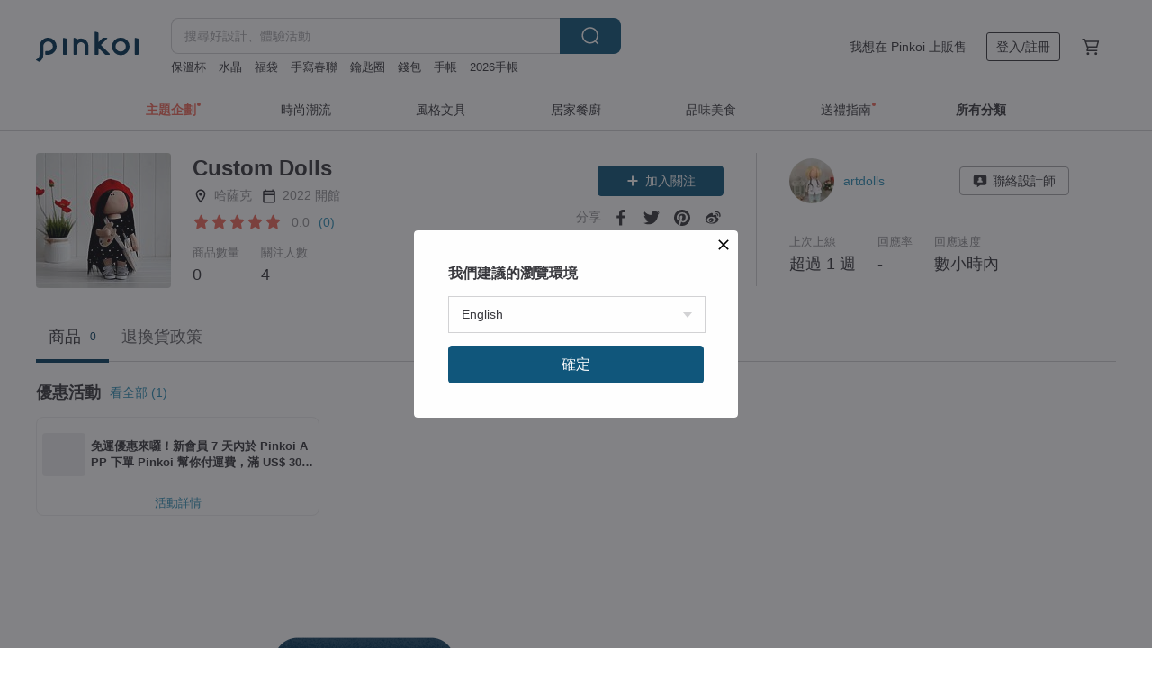

--- FILE ---
content_type: text/javascript
request_url: https://cdn02.pinkoi.com/media/js/intl_zh_TW.dd83de1814ffce68e8bdbda4826333cb.js
body_size: 289
content:
var l10n = {"": {"Content-Transfer-Encoding": "8bit", "Content-Type": "text/plain; charset=UTF-8", "Generated-By": "Babel 2.17.0", "Language": "zh_TW", "Language-Team": "Chinese Traditional", "Last-Translator": "", "MIME-Version": "1.0", "Plural-Forms": "nplurals=1; plural=0;", "Project-Id-Version": "pinkoi-marketplace", "Report-Msgid-Bugs-To": "EMAIL@ADDRESS", "X-Crowdin-Language": "zh-TW", "X-Crowdin-Project": "pinkoi-marketplace", "X-Crowdin-Project-ID": "530632"}};

--- FILE ---
content_type: text/javascript
request_url: https://cdn02.pinkoi.com/media/js/amdintl_zh_TW.bea8d5e4bc47571bb114802e60d6e5d2.js
body_size: 140192
content:

                requirejs.undef('i18n');
                define('i18n', function(require, exports) {
                    var configs = {
                        
                        locale_data: {
                            messages: {"": {"domain": "messages"}, "\b\u62d6\u66f3\u8abf\u6574\u9806\u5e8f": [null, "\b\u62d6\u66f3\u8abf\u6574\u9806\u5e8f"], "(\u932f\u8aa4\u4ee3\u78bc\uff1a404)": [null, "(\u932f\u8aa4\u4ee3\u78bc\uff1a404)"], "*\u8acb\u6b63\u78ba\u586b\u5beb DELETE \u4ee5\u522a\u9664\u8a72\u9801\u9762": [null, "*\u8acb\u6b63\u78ba\u586b\u5beb DELETE \u4ee5\u522a\u9664\u8a72\u9801\u9762"], "-------------": [null, "-------------"], "...\u5b57\u6578\u8d85\u904e\u9650\u5236\u5c07\u81ea\u52d5\u522a\u7bc0\uff0c\u8acb\u518d\u6b21\u78ba\u8a8d": [null, "...\u5b57\u6578\u8d85\u904e\u9650\u5236\u5c07\u81ea\u52d5\u522a\u7bc0\uff0c\u8acb\u518d\u6b21\u78ba\u8a8d"], "1 \u500b\u5e33\u865f\u4e0d\u9650\u4f7f\u7528\u6b21\u6578": [null, "1 \u500b\u5e33\u865f\u4e0d\u9650\u4f7f\u7528\u6b21\u6578"], "1 \u500b\u5e33\u865f\u9650\u7528 1 \u6b21": [null, "1 \u500b\u5e33\u865f\u9650\u7528 1 \u6b21"], "1. \u5728 APP \u767b\u5165\u6703\u54e1": [null, "1. \u5728 APP \u767b\u5165\u6703\u54e1"], "1. \u6211\u5df2\u4ed4\u7d30\u95b1\u8b80 Pinkoi \u570b\u969b\u8f49\u904b\u670d\u52d9\u8aaa\u660e\u4e14\u77ad\u89e3\u76f8\u95dc\u898f\u7bc4\u3002\n2. \u6211\u4e86\u89e3\u5bc4\u81f3\u4e2d\u570b\u5927\u9678\u3001\u9999\u6e2f\u3001\u6fb3\u9580\u7b49\u5730\u7684\u5305\u88f9\uff0c\u6839\u64da\u7576\u5730\u6d77\u95dc\u898f\u5b9a\uff0c\u90e8\u5206\u985e\u5225\u5546\u54c1\u5728\u7269\u6d41\u53ca\u901a\u95dc\u904e\u7a0b\u4e2d\u53ef\u80fd\u9700\u8981\u51fa\u793a\u8eab\u4efd\u8b49\u8907\u5370\u4ef6\u4ee5\u9806\u5229\u901a\u95dc\u3002\u7269\u6d41\u516c\u53f8\u627f\u8afe\u6536\u4ef6\u4eba\u7684\u8eab\u5206\u8b49\u8a0a\u606f\u50c5\u7528\u65bc\u901a\u95dc\u6aa2\u67e5\u3002": [null, "1. \u6211\u5df2\u4ed4\u7d30\u95b1\u8b80 Pinkoi \u570b\u969b\u8f49\u904b\u670d\u52d9\u8aaa\u660e\u4e14\u77ad\u89e3\u76f8\u95dc\u898f\u7bc4\u3002\n2. \u6211\u4e86\u89e3\u5bc4\u81f3\u4e2d\u570b\u5927\u9678\u3001\u9999\u6e2f\u3001\u6fb3\u9580\u7b49\u5730\u7684\u5305\u88f9\uff0c\u6839\u64da\u7576\u5730\u6d77\u95dc\u898f\u5b9a\uff0c\u90e8\u5206\u985e\u5225\u5546\u54c1\u5728\u7269\u6d41\u53ca\u901a\u95dc\u904e\u7a0b\u4e2d\u53ef\u80fd\u9700\u8981\u51fa\u793a\u8eab\u4efd\u8b49\u8907\u5370\u4ef6\u4ee5\u9806\u5229\u901a\u95dc\u3002\u7269\u6d41\u516c\u53f8\u627f\u8afe\u6536\u4ef6\u4eba\u7684\u8eab\u5206\u8b49\u8a0a\u606f\u50c5\u7528\u65bc\u901a\u95dc\u6aa2\u67e5\u3002"], "2. \u6211\u7684 > P Coins \u514c\u63db\u734e\u52f5": [null, "2. \u6211\u7684 > P Coins \u514c\u63db\u734e\u52f5"], "3. \u9ede\u64ca\u3010\u5e8f\u865f\u514c\u63db P Coins\u3011": [null, "3. \u9ede\u64ca\u3010\u5e8f\u865f\u514c\u63db P Coins\u3011"], "6 \u78bc\u5e97\u865f": [null, "6 \u78bc\u5e97\u865f"], "7-11 \u4ea4\u8ca8\u4fbf\u4ee3\u78bc {pincode}\uff0c<span>\u5df2\u65bc {expired_date} \u5931\u6548</span>\uff0c\u8acb\u91cd\u65b0\u7522\u51fa\u4ee3\u78bc\u3002": [null, "7-11 \u4ea4\u8ca8\u4fbf\u4ee3\u78bc {pincode}\uff0c<span>\u5df2\u65bc {expired_date} \u5931\u6548</span>\uff0c\u8acb\u91cd\u65b0\u7522\u51fa\u4ee3\u78bc\u3002"], "7-11 \u4ea4\u8ca8\u4fbf\u4ee3\u78bc<span>\u5df2\u65bc {expired_date} \u5931\u6548</span>\uff0c\u8acb\u901a\u77e5\u8a2d\u8a08\u5e2b\u91cd\u65b0\u7522\u51fa\u4ee3\u78bc\u3002": [null, "7-11 \u4ea4\u8ca8\u4fbf\u4ee3\u78bc<span>\u5df2\u65bc {expired_date} \u5931\u6548</span>\uff0c\u8acb\u901a\u77e5\u8a2d\u8a08\u5e2b\u91cd\u65b0\u7522\u51fa\u4ee3\u78bc\u3002"], "7-11 \u4ea4\u8ca8\u4fbf\u5c07\u4f7f\u7528 Pinkoi \u6708\u7d50\u7d71\u4e00\u7d50\u7b97\u3002": [null, "7-11 \u4ea4\u8ca8\u4fbf\u5c07\u4f7f\u7528 Pinkoi \u6708\u7d50\u7d71\u4e00\u7d50\u7b97\u3002"], "7-11 \u4ea4\u8ca8\u4fbf\u9000\u8ca8\u904b\u8cbb\u5c07\u6bcf\u6708\u7d71\u4e00\u7d50\u7b97\u8cbb\u7528\uff0c\u8a73\u7d30\u8a18\u9304\u53ef\u67e5\u770b<a>\u904b\u8cbb\u6708\u7d50\u5831\u8868</a>": [null, "7-11 \u4ea4\u8ca8\u4fbf\u9000\u8ca8\u904b\u8cbb\u5c07\u6bcf\u6708\u7d71\u4e00\u7d50\u7b97\u8cbb\u7528\uff0c\u8a73\u7d30\u8a18\u9304\u53ef\u67e5\u770b<a>\u904b\u8cbb\u6708\u7d50\u5831\u8868</a>"], "7-11 \u6536\u8cbb\u5831\u8868": [null, "7-11 \u6536\u8cbb\u5831\u8868"], "7-11 \u9000\u8ca8\u6536\u4ef6\u8cc7\u8a0a": [null, "7-11 \u9000\u8ca8\u6536\u4ef6\u8cc7\u8a0a"], "<%= amount %> \u7b46\u8a02\u55ae\u5c07\u6703\u540c\u6b65\u8a18\u9304\u3002": [null, "<%= amount %> \u7b46\u8a02\u55ae\u5c07\u6703\u540c\u6b65\u8a18\u9304\u3002"], "<%= amount %> \u7b46\u8a02\u55ae\u8cfc\u8cb7\u4eba\u5c07\u6703\u4e00\u8d77\u6536\u5230\u901a\u77e5\u3002": [null, "<%= amount %> \u7b46\u8a02\u55ae\u8cfc\u8cb7\u4eba\u5c07\u6703\u4e00\u8d77\u6536\u5230\u901a\u77e5\u3002"], "<%= count %> \u500b\u898f\u683c": [null, "<%= count %> \u500b\u898f\u683c"], "<%= day %> \u5929\u5167": [null, "<%= day %> \u5929\u5167"], "<%= field %>\u70ba\u5fc5\u586b": [null, "<%= field %>\u70ba\u5fc5\u586b"], "<%= fieldName %> \u4e0d\u80fd\u70ba\u7a7a\u767d": [null, "<%= fieldName %> \u4e0d\u80fd\u70ba\u7a7a\u767d"], "<%= fileName %> \u7121\u6cd5\u88ab\u4f7f\u7528\uff0c\u8acb\u78ba\u8a8d\u5716\u7247\u7b26\u5408\u4ee5\u4e0b\u689d\u4ef6\uff1a": [null, "<%= fileName %> \u7121\u6cd5\u88ab\u4f7f\u7528\uff0c\u8acb\u78ba\u8a8d\u5716\u7247\u7b26\u5408\u4ee5\u4e0b\u689d\u4ef6\uff1a"], "<%= fileNames %> \u7121\u6cd5\u88ab\u4f7f\u7528\uff0c\u8acb\u78ba\u8a8d\u5716\u7247\u7b26\u5408\u4ee5\u4e0b\u689d\u4ef6\uff1a": [null, "<%= fileNames %> \u7121\u6cd5\u88ab\u4f7f\u7528\uff0c\u8acb\u78ba\u8a8d\u5716\u7247\u7b26\u5408\u4ee5\u4e0b\u689d\u4ef6\uff1a"], "<%= item_type %>\u4e0d\u9700\u63d0\u4f9b\u5546\u54c1\u6a19\u7c64": [null, "<%= item_type %>\u4e0d\u9700\u63d0\u4f9b\u5546\u54c1\u6a19\u7c64"], "<%= keyword %>\uff1a\u627e\u5230 <%= counter %> \u7b46\u8a02\u55ae": [null, "<%= keyword %>\uff1a\u627e\u5230 <%= counter %> \u7b46\u8a02\u55ae"], "<%= madePeriod %> <%= madeUnit %>\uff0c\u958b\u5c01\u5f8c <%= openedPeriod %> <%= openedUnit %>": [null, "<%= madePeriod %> <%= madeUnit %>\uff0c\u958b\u5c01\u5f8c <%= openedPeriod %> <%= openedUnit %>"], "<%= min %> - <%= max %>": [null, "<%= min %> - <%= max %>"], "<%= min %> - <%= max %> \u5929": [null, "<%= min %> - <%= max %> \u5929"], "<%= minPriceText %> - <%= maxPriceText %>": [null, "<%= minPriceText %> - <%= maxPriceText %>"], "<%= number %> \u4eba\u89ba\u5f97\u6709\u5e6b\u52a9": [null, "<%= number %> \u4eba\u89ba\u5f97\u6709\u5e6b\u52a9"], "<%= number %> \u7b46\u5df2\u9078\u53d6\u8a02\u55ae": [null, "<%= number %> \u7b46\u5df2\u9078\u53d6\u8a02\u55ae"], "<%= number %> \u7b46\u8a02\u55ae": [null, "<%= number %> \u7b46\u8a02\u55ae"], "<%= priceText %> \u4ee5\u4e0a": [null, "<%= priceText %> \u4ee5\u4e0a"], "<%= priceText %> \u4ee5\u4e0b": [null, "<%= priceText %> \u4ee5\u4e0b"], "<%= quantity %> \u4ef6": [null, "<%= quantity %> \u4ef6"], "<%= quantity %> \u4ef6\u5546\u54c1": [null, "<%= quantity %> \u4ef6\u5546\u54c1"], "<%= quantity %> \u500b\u540d\u984d": [null, "<%= quantity %> \u500b\u540d\u984d"], "<%= query %> \u641c\u5c0b\u7d50\u679c": [null, "<%= query %> \u641c\u5c0b\u7d50\u679c"], "<%= s %> \u500b\u6708\u524d": [null, "<%= s %> \u500b\u6708\u524d"], "<%= s %> \u5206\u9418\u524d": [null, "<%= s %> \u5206\u9418\u524d"], "<%= s %> \u5468\u524d": [null, "<%= s %> \u5468\u524d"], "<%= s %> \u5929\u524d": [null, "<%= s %> \u5929\u524d"], "<%= s %> \u5c0f\u6642\u524d": [null, "<%= s %> \u5c0f\u6642\u524d"], "<%= s %> \u5e74\u524d": [null, "<%= s %> \u5e74\u524d"], "<%= s %> \u79d2\u524d": [null, "<%= s %> \u79d2\u524d"], "<%= sec %> \u79d2\u5f8c\u96b1\u85cf": [null, "<%= sec %> \u79d2\u5f8c\u96b1\u85cf"], "<%= shopName %> \u4f60\u597d\uff0c\u606d\u559c\u4f60\u6210\u529f\u555f\u52d5\u5ee3\u544a\u7372\u5f97 <span class=\"g-text-highlight\"><%= deductionDate %> <%= deduction %> \u5ee3\u544a\u8cbb\u7528\u6298\u62b5</span>\uff08\u7cfb\u7d71\u5c07\u65bc <%= deductionDate %> \u5ee3\u544a\u8cbb\u7528\u4e2d\u81ea\u52d5\u6298\u62b5\uff09\uff0c\u4e26\u958b\u555f\u9023\u7e8c 7 \u5929\u555f\u52d5\u5ee3\u544a\u4efb\u52d9\uff01": [null, "<%= shopName %> \u4f60\u597d\uff0c\u606d\u559c\u4f60\u6210\u529f\u555f\u52d5\u5ee3\u544a\u7372\u5f97 <span class=\"g-text-highlight\"><%= deductionDate %> <%= deduction %> \u5ee3\u544a\u8cbb\u7528\u6298\u62b5</span>\uff08\u7cfb\u7d71\u5c07\u65bc <%= deductionDate %> \u5ee3\u544a\u8cbb\u7528\u4e2d\u81ea\u52d5\u6298\u62b5\uff09\uff0c\u4e26\u958b\u555f\u9023\u7e8c 7 \u5929\u555f\u52d5\u5ee3\u544a\u4efb\u52d9\uff01"], "<%= start %> \u622a\u81f3 <%= end %>": [null, "<%= start %> \u622a\u81f3 <%= end %>"], "<%= type %>\u4e0d\u9700\u63d0\u4f9b\u7ffb\u8b6f": [null, "<%= type %>\u4e0d\u9700\u63d0\u4f9b\u7ffb\u8b6f"], "<a href=\"#<%= areaID %>\"><%= areaName %></a>": [null, "<a href=\"#<%= areaID %>\"><%= areaName %></a>"], "<a href=\"<%= link %>\" target=\"_blank\">Pinkoi \u5546\u54c1\u6558\u8ff0\u5e38\u7528\u53e5\u5b50\u591a\u8a9e\u5c0d\u7167\u8868</a>\uff1a\u7de8\u5beb\u82f1\u6587\u5546\u54c1\u6558\u8ff0\u6642\uff0c\u53c3\u8003\u5c0d\u7167\u8868\u4e2d\u5408\u9069\u53e5\u5b50\uff0c\u76f4\u63a5\u8907\u88fd\u8cbc\u4e0a\u5230\u82f1\u6587\u5546\u54c1\u6558\u8ff0\u4e2d": [null, "<a href=\"<%= link %>\" target=\"_blank\">Pinkoi \u5546\u54c1\u6558\u8ff0\u5e38\u7528\u53e5\u5b50\u591a\u8a9e\u5c0d\u7167\u8868</a>\uff1a\u7de8\u5beb\u82f1\u6587\u5546\u54c1\u6558\u8ff0\u6642\uff0c\u53c3\u8003\u5c0d\u7167\u8868\u4e2d\u5408\u9069\u53e5\u5b50\uff0c\u76f4\u63a5\u8907\u88fd\u8cbc\u4e0a\u5230\u82f1\u6587\u5546\u54c1\u6558\u8ff0\u4e2d"], "<a href=\"<%= link %>\" target=\"_blank\">Pinkoi \u5e38\u7528\u82f1\u6587\u5546\u54c1\u6558\u8ff0\u6a23\u7248</a>\uff1a\u91dd\u5c0d\u7ad9\u4e0a\u524d\u516b\u5927\u5546\u54c1\u985e\u5225\uff0c\u63d0\u4f9b\u64b0\u5beb\u82f1\u6587\u5546\u54c1\u6558\u8ff0\u7684\u7cbe\u83ef\u7ac5\u9580": [null, "<a href=\"<%= link %>\" target=\"_blank\">Pinkoi \u5e38\u7528\u82f1\u6587\u5546\u54c1\u6558\u8ff0\u6a23\u7248</a>\uff1a\u91dd\u5c0d\u7ad9\u4e0a\u524d\u516b\u5927\u5546\u54c1\u985e\u5225\uff0c\u63d0\u4f9b\u64b0\u5beb\u82f1\u6587\u5546\u54c1\u6558\u8ff0\u7684\u7cbe\u83ef\u7ac5\u9580"], "<a href=\"{link}\" target=\"_blank\" rel=\"noreferrer\"/>\u5feb\u4f86\u52a0\u5165\u6211\u5011</a>\uff0c\u6210\u70ba Pinkoist \u7684\u4e00\u54e1": [null, "<a href=\"{link}\" target=\"_blank\" rel=\"noreferrer\"/>\u5feb\u4f86\u52a0\u5165\u6211\u5011</a>\uff0c\u6210\u70ba Pinkoist\uff01"], "<a target=\"_blank\" href=\"<%= $scope.href %>\">Pinkoi \u5546\u54c1\u8ca9\u552e\u653f\u7b56</a>": [null, "<a target=\"_blank\" href=\"<%= $scope.href %>\">Pinkoi \u5546\u54c1\u8ca9\u552e\u653f\u7b56</a>"], "<a target=\"_blank\" href=\"<%= $scope.href %>\">\u667a\u6167\u8ca1\u7522\u6b0a\u4fdd\u8b77\u653f\u7b56</a>": [null, "<a target=\"_blank\" href=\"<%= $scope.href %>\">\u667a\u6167\u8ca1\u7522\u6b0a\u4fdd\u8b77\u653f\u7b56</a>"], "<a>\u4e86\u89e3\u6298\u62b5\u898f\u5247</a>": [null, "<a>\u4e86\u89e3\u6298\u62b5\u898f\u5247</a>"], "<b class=\"report-highlight-1\">\u8a2d\u8a08\u5e2b</b>": [null, "<b class=\"report-highlight-1\">\u8a2d\u8a08\u5e2b</b>"], "<b>\u8acb\u6ce8\u610f\u6bcf\u65e5\u9810\u7b97\u8207\u55ae\u6b21\u9ede\u64ca\u51fa\u50f9\u7684\u6bd4\u4f8b</b>\uff0c\u904e\u4f4e\u7684\u6bcf\u65e5\u9810\u7b97\u6216\u904e\u9ad8\u7684\u55ae\u6b21\u9ede\u64ca\u51fa\u50f9\uff0c\u5bb9\u6613\u9020\u6210\u9810\u7b97\u63d0\u65e9\u7528\u5b8c\uff0c\u800c\u4f7f\u5ee3\u544a\u505c\u6b62\u6295\u653e\uff08\u9694\u65e5\u624d\u6703\u91cd\u65b0\u6295\u653e\uff09": [null, "<b>\u8acb\u6ce8\u610f\u6bcf\u65e5\u9810\u7b97\u8207\u55ae\u6b21\u9ede\u64ca\u51fa\u50f9\u7684\u6bd4\u4f8b</b>\uff0c\u904e\u4f4e\u7684\u6bcf\u65e5\u9810\u7b97\u6216\u904e\u9ad8\u7684\u55ae\u6b21\u9ede\u64ca\u51fa\u50f9\uff0c\u5bb9\u6613\u9020\u6210\u9810\u7b97\u63d0\u65e9\u7528\u5b8c\uff0c\u800c\u4f7f\u5ee3\u544a\u505c\u6b62\u6295\u653e\uff08\u9694\u65e5\u624d\u6703\u91cd\u65b0\u6295\u653e\uff09"], "<p>Google \u81ea\u52d5\u7ffb\u8b6f\uff08\u4ee5\u4e0b\u7a31\u300c\u672c\u670d\u52d9\u300d\uff09\u5305\u542b\u7531 Google \u63d0\u4f9b\u7684\u670d\u52d9\uff0cGoogle \u4e0d\u63d0\u4f9b\u4efb\u4f55\u660e\u793a\u6216\u9ed8\u793a\u7684\u64d4\u4fdd\uff0c\u5305\u542b\u4f46\u4e0d\u9650\u65bc\u6b63\u78ba\u6027\u3001\u53ef\u4fe1\u6027\u3001\u5546\u696d\u9069\u552e\u6027\u3001\u7279\u5b9a\u76ee\u7684\u4e4b\u9069\u7528\u6027\u53ca\u672a\u4fb5\u5bb3\u4ed6\u4eba\u6b0a\u5229\u3002</p><p>\u672c\u670d\u52d9\u63d0\u4f9b\u4e4b\u5167\u5bb9\u53ef\u80fd\u7522\u751f\u8aa4\u5dee\uff0c\u61c9\u7531\u8a2d\u8a08\u5e2b\u53ca\u6703\u54e1\u81ea\u884c\u5224\u65b7\u3002Pinkoi \u4e0d\u64d4\u4fdd\u4f9d\u672c\u670d\u52d9\u63d0\u4f9b\u7684\u5167\u5bb9\u5747\u6b63\u78ba\u7121\u8aa4\uff0c\u6216\u5177\u6709\u4f60\u6240\u8a8d\u5b9a\u7b26\u5408\u9700\u6c42\u7684\u76f8\u7576\u54c1\u8cea\u3002</p><p>\u672c\u670d\u52d9\u63d0\u4f9b\u4e4b\u7bc4\u570d\uff0c\u5305\u62ec\u4f46\u4e0d\u9650\u65bc\u8a2d\u8a08\u9928\u6545\u4e8b\u3001\u5546\u54c1\u6558\u8ff0\u3001\u8a55\u50f9\u7b49\uff0c\u4e26\u986f\u793a\u65bc\u96fb\u8166\u3001\u884c\u52d5\u88dd\u7f6e\u6216\u5176\u4ed6\u7ba1\u9053\u3002\u56e0\u672c\u670d\u52d9\u6240\u81f4\u751f\u4e4b\u640d\u5931\u3001\u7cfe\u7d1b\uff0c\u61c9\u7531\u8a2d\u8a08\u5e2b\u53ca\u6703\u54e1\u81ea\u884c\u8ca0\u8cac\u3001\u8655\u7406\u3002</p><p>\u5982\u5c0d\u4ee5\u4e0a\u5167\u5bb9\u6709\u4efb\u4f55\u7570\u8b70\uff0c\u8acb\u4f86\u4fe1 <a href=\"mailto:service@pinkoi.com\">service@pinkoi.com</a> \u3002\u5982\u6b32\u4e86\u89e3\u66f4\u591a\u76f8\u95dc\u689d\u6b3e\uff0c\u8acb\u524d\u5f80\u95b1\u8b80<a href=\"/policy#~b\" target=\"_blank\">\u670d\u52d9\u689d\u6b3e</a>\u3002</p>": [null, "<p>Google \u81ea\u52d5\u7ffb\u8b6f\uff08\u4ee5\u4e0b\u7a31\u300c\u672c\u670d\u52d9\u300d\uff09\u5305\u542b\u7531 Google \u63d0\u4f9b\u7684\u670d\u52d9\uff0cGoogle \u4e0d\u63d0\u4f9b\u4efb\u4f55\u660e\u793a\u6216\u9ed8\u793a\u7684\u64d4\u4fdd\uff0c\u5305\u542b\u4f46\u4e0d\u9650\u65bc\u6b63\u78ba\u6027\u3001\u53ef\u4fe1\u6027\u3001\u5546\u696d\u9069\u552e\u6027\u3001\u7279\u5b9a\u76ee\u7684\u4e4b\u9069\u7528\u6027\u53ca\u672a\u4fb5\u5bb3\u4ed6\u4eba\u6b0a\u5229\u3002</p><p>\u672c\u670d\u52d9\u63d0\u4f9b\u4e4b\u5167\u5bb9\u53ef\u80fd\u7522\u751f\u8aa4\u5dee\uff0c\u61c9\u7531\u8a2d\u8a08\u5e2b\u53ca\u6703\u54e1\u81ea\u884c\u5224\u65b7\u3002Pinkoi \u4e0d\u64d4\u4fdd\u4f9d\u672c\u670d\u52d9\u63d0\u4f9b\u7684\u5167\u5bb9\u5747\u6b63\u78ba\u7121\u8aa4\uff0c\u6216\u5177\u6709\u4f60\u6240\u8a8d\u5b9a\u7b26\u5408\u9700\u6c42\u7684\u76f8\u7576\u54c1\u8cea\u3002</p><p>\u672c\u670d\u52d9\u63d0\u4f9b\u4e4b\u7bc4\u570d\uff0c\u5305\u62ec\u4f46\u4e0d\u9650\u65bc\u8a2d\u8a08\u9928\u6545\u4e8b\u3001\u5546\u54c1\u6558\u8ff0\u3001\u8a55\u50f9\u7b49\uff0c\u4e26\u986f\u793a\u65bc\u96fb\u8166\u3001\u884c\u52d5\u88dd\u7f6e\u6216\u5176\u4ed6\u7ba1\u9053\u3002\u56e0\u672c\u670d\u52d9\u6240\u81f4\u751f\u4e4b\u640d\u5931\u3001\u7cfe\u7d1b\uff0c\u61c9\u7531\u8a2d\u8a08\u5e2b\u53ca\u6703\u54e1\u81ea\u884c\u8ca0\u8cac\u3001\u8655\u7406\u3002</p><p>\u5982\u5c0d\u4ee5\u4e0a\u5167\u5bb9\u6709\u4efb\u4f55\u7570\u8b70\uff0c\u8acb\u4f86\u4fe1 <a href=\"mailto:service@pinkoi.com\">service@pinkoi.com</a> \u3002\u5982\u6b32\u4e86\u89e3\u66f4\u591a\u76f8\u95dc\u689d\u6b3e\uff0c\u8acb\u524d\u5f80\u95b1\u8b80<a href=\"/policy#~b\" target=\"_blank\">\u670d\u52d9\u689d\u6b3e</a>\u3002</p>"], "<p>\u606d\u559c\u4f60\u6210\u70ba\u65d7\u8266\u54c1\u724c</p>\u65d7\u8266\u54c1\u724c\u5c07\u64c1\u6709\u5c08\u5c6c\u300c\u8a8d\u8b49\u6a19\u7ae0\u300d\uff0c\u4e26\u7372\u5f97\u300c\u65d7\u8266\u9928\u5de5\u5177\u300d\u7684\u7de8\u8f2f\u6b0a\uff0c\u53ef\u5229\u7528\u66f4\u591a\u300c\u4e3b\u984c\u5f0f\u5716\u6587\u300d\u5448\u73fe\u4f60\u7684\u54c1\u724c\u65d7\u8266\u9928\uff0c\u4eab\u7528\u66f4\u591a\u5143\u8c50\u5bcc\u7684\u5207\u89d2\u4f86\u50b3\u9054\u54c1\u724c\u50f9\u503c\u3002<br>\u8a2d\u8a08\u5e2b\u767c\u4f48\u65d7\u8266\u9928\u5f8c\uff0c\u65d7\u8266\u9928\u5c07\u8207\u539f\u8a2d\u8a08\u9928\u4e26\u5b58\uff0c\u539f\u8a2d\u8a08\u9928\u7684\u300c\u8a2d\u8a08\u9928\u62db\u724c\u300d\u8655\u5c07\u65b0\u589e\u986f\u793a\u54c1\u724c\u65d7\u8266\u9928\u5165\u53e3\uff0c\u5f15\u5c0e\u5ba2\u4eba\u9ede\u64ca\u901b\u66f4\u591a\u3002<br>\u66f4\u591a\u54c1\u724c\u65d7\u8266\u9928<a>\u8a2d\u8a08\u7bc4\u4f8b\u53c3\u8003</a>": [null, "<p>\u606d\u559c\u4f60\u6210\u70ba\u65d7\u8266\u54c1\u724c</p>\u65d7\u8266\u54c1\u724c\u5c07\u64c1\u6709\u5c08\u5c6c\u300c\u8a8d\u8b49\u6a19\u7ae0\u300d\uff0c\u4e26\u7372\u5f97\u300c\u65d7\u8266\u9928\u5de5\u5177\u300d\u7684\u7de8\u8f2f\u6b0a\uff0c\u53ef\u5229\u7528\u66f4\u591a\u300c\u4e3b\u984c\u5f0f\u5716\u6587\u300d\u5448\u73fe\u4f60\u7684\u54c1\u724c\u65d7\u8266\u9928\uff0c\u4eab\u7528\u66f4\u591a\u5143\u8c50\u5bcc\u7684\u5207\u89d2\u4f86\u50b3\u9054\u54c1\u724c\u50f9\u503c\u3002<br>\u8a2d\u8a08\u5e2b\u767c\u4f48\u65d7\u8266\u9928\u5f8c\uff0c\u65d7\u8266\u9928\u5c07\u8207\u539f\u8a2d\u8a08\u9928\u4e26\u5b58\uff0c\u539f\u8a2d\u8a08\u9928\u7684\u300c\u8a2d\u8a08\u9928\u62db\u724c\u300d\u8655\u5c07\u65b0\u589e\u986f\u793a\u54c1\u724c\u65d7\u8266\u9928\u5165\u53e3\uff0c\u5f15\u5c0e\u5ba2\u4eba\u9ede\u64ca\u901b\u66f4\u591a\u3002<br>\u66f4\u591a\u54c1\u724c\u65d7\u8266\u9928<a>\u8a2d\u8a08\u7bc4\u4f8b\u53c3\u8003</a>"], "APP \u63a8\u64ad\u901a\u77e5\u8acb\u81f3 APP \u4e2d\u7684\u300c\u6211\u7684\u5e33\u6236 > \u6211\u7684\u8a2d\u5b9a\u300d\u4fee\u6539\u3002": [null, "APP \u63a8\u64ad\u901a\u77e5\u8acb\u81f3 APP \u4e2d\u7684\u300c\u6211\u7684 > \u6211\u7684\u8a2d\u5b9a\u300d\u4fee\u6539\u3002"], "APP \u8fce\u65b0\u512a\u60e0\uff01\u6eff\u984d\u6700\u9ad8\u6298\u904b\u8cbb NT$100": [null, "APP \u8fce\u65b0\u512a\u60e0\uff01\u6eff\u984d\u6700\u9ad8\u6298\u904b\u8cbb NT$100"], "CVC / CVV": [null, "CVC / CVV"], "CVC / CVV\uff08\u53ef\u9078\uff09": [null, "CVC / CVV\uff08\u53ef\u9078\uff09"], "DPD \u6536\u8cbb\u5831\u8868": [null, "DPD \u6536\u8cbb\u5831\u8868"], "DPD \u904b\u8cbb\u56de\u994b\u91d1\u984d": [null, "DPD \u904b\u8cbb\u56de\u994b\u91d1\u984d"], "DR \u5c08\u7528\uff08\u6ce8\u610f\uff01\u6703\u76f4\u63a5\u5bc4\u4fe1\u7d66<%= $scope.who %>\uff01\uff09\uff1a": [null, "DR \u5c08\u7528\uff08\u6ce8\u610f\uff01\u6703\u76f4\u63a5\u5bc4\u4fe1\u7d66<%= $scope.who %>\uff01\uff09\uff1a"], "Email": [null, "Email"], "Email \u5df2\u8a3b\u518a": [null, "Email \u5df2\u8a3b\u518a"], "Email \u7684\u683c\u5f0f\u4e0d\u6b63\u78ba": [null, "Email \u7684\u683c\u5f0f\u4e0d\u6b63\u78ba"], "Email\uff08\u5408\u7d04\u8a8d\u8b49\u7528\uff09": [null, "Email\uff08\u5408\u7d04\u8a8d\u8b49\u7528\uff09"], "Error: Next step directive not provided.": [null, "Error: Next step directive not provided."], "Error: Redirect destination or next step directive not provided.": [null, "Error: Redirect destination or next step directive not provided."], "Facebook \u7528\u6236\u90fd\u662f\u4f60\u7684\u6f5b\u5728\u8cb7\u5bb6\uff1b\u5728\u7c89\u7d72\u9801\u5d4c\u5165\u4f60\u7684\u8a2d\u8a08\u9928\uff0c\u9664\u4e86\u589e\u52a0\u5546\u54c1\u66dd\u5149\u6a5f\u6703\u4e5f\u70ba\u4f60\u7559\u4f4f\u6f5b\u5728\u8cb7\u5bb6\u3002": [null, "Facebook \u7528\u6236\u90fd\u662f\u4f60\u7684\u6f5b\u5728\u8cb7\u5bb6\uff1b\u5728\u7c89\u7d72\u9801\u5d4c\u5165\u4f60\u7684\u8a2d\u8a08\u9928\uff0c\u9664\u4e86\u589e\u52a0\u5546\u54c1\u66dd\u5149\u6a5f\u6703\u4e5f\u70ba\u4f60\u7559\u4f4f\u6f5b\u5728\u8cb7\u5bb6\u3002"], "GMO \u8ca8\u5230\u5f8c\u4ed8\u6b3e\u4e0d\u652f\u63f4\u90e8\u5206\u9000\u6b3e\u3002\u82e5\u6709\u9700\u6c42\uff0c\u9700\u5148\u7533\u8acb\u5168\u984d\u9000\u6b3e\u5f8c\u518d\u91cd\u65b0\u4e0b\u55ae\u3002\u8acb\u5148\u56de\u5230\u6b64\u8a02\u55ae\u8cc7\u8a0a\u9801\u9762\uff0c\u900f\u904e\u300c\u806f\u7d61\u8a2d\u8a08\u5e2b\u300d\u806f\u7d61\u8a2d\u8a08\u5e2b\u3002": [null, "GMO \u8ca8\u5230\u5f8c\u4ed8\u6b3e\u4e0d\u652f\u63f4\u90e8\u5206\u9000\u6b3e\u3002\u82e5\u6709\u9700\u6c42\uff0c\u9700\u5148\u7533\u8acb\u5168\u984d\u9000\u6b3e\u5f8c\u518d\u91cd\u65b0\u4e0b\u55ae\u3002\u8acb\u5148\u56de\u5230\u6b64\u8a02\u55ae\u8cc7\u8a0a\u9801\u9762\uff0c\u900f\u904e\u300c\u806f\u7d61\u8a2d\u8a08\u5e2b\u300d\u806f\u7d61\u8a2d\u8a08\u5e2b\u3002"], "GMO \u8ca8\u5230\u5f8c\u4ed8\u6b3e\u50c5\u652f\u63f4\u5168\u984d\u9000\u6b3e\uff0c\u586b\u8868\u524d\u8acb\u52d9\u5fc5\u548c\u8a2d\u8a08\u5e2b\u6e9d\u901a\u9000\u8ca8\u8207\u9000\u6b3e\u9700\u6c42\u3002\uff08\u63d0\u9192\u4f60\uff0c\u8a2d\u8a08\u5e2b\u6709\u6b0a\u62d2\u7d55\u5ba2\u88fd\u5316\u5546\u54c1\u7684\u9000\u6b3e\u7533\u8acb\u3002\uff09": [null, "GMO \u8ca8\u5230\u5f8c\u4ed8\u6b3e\u50c5\u652f\u63f4\u5168\u984d\u9000\u6b3e\uff0c\u586b\u8868\u524d\u8acb\u52d9\u5fc5\u548c\u8a2d\u8a08\u5e2b\u6e9d\u901a\u9000\u8ca8\u8207\u9000\u6b3e\u9700\u6c42\u3002\uff08\u63d0\u9192\u4f60\uff0c\u8a2d\u8a08\u5e2b\u6709\u6b0a\u62d2\u7d55\u5ba2\u88fd\u5316\u5546\u54c1\u7684\u9000\u6b3e\u7533\u8acb\u3002\uff09"], "GMO \u8ca8\u5230\u5f8c\u4ed8\u6b3e\u5728\u6309\u4e0b\u300c\u78ba\u8a8d\u4ed8\u6b3e\u300d\u6309\u9215\u4ee5\u5f8c\uff0c\u57fa\u672c\u4e0a\u7121\u6cd5\u505a\u53d6\u6d88\u30fb\u9000\u8ca8\u3002\u78ba\u5b9a\u6c92\u6709\u554f\u984c\u55ce\uff1f": [null, "GMO \u8ca8\u5230\u5f8c\u4ed8\u6b3e\u5728\u6309\u4e0b\u300c\u78ba\u8a8d\u4ed8\u6b3e\u300d\u6309\u9215\u4ee5\u5f8c\uff0c\u57fa\u672c\u4e0a\u7121\u6cd5\u505a\u53d6\u6d88\u30fb\u9000\u8ca8\u3002\u78ba\u5b9a\u6c92\u6709\u554f\u984c\u55ce\uff1f"], "GMO \u8ca8\u5230\u5f8c\u4ed8\u6b3e\u7121\u6cd5\u7531\u5ba2\u4eba\u7aef\u76f4\u63a5\u53d6\u6d88\u8a02\u55ae\u3002\u82e5\u6709\u9700\u6c42\uff0c\u9700\u900f\u904e\u300c\u806f\u7d61\u8a2d\u8a08\u5e2b\u300d\u806f\u7d61\u8a2d\u8a08\u5e2b\uff0c\u7531\u8a2d\u8a08\u5e2b\u5354\u52a9\u53d6\u6d88\u3002": [null, "GMO \u8ca8\u5230\u5f8c\u4ed8\u6b3e\u7121\u6cd5\u7531\u5ba2\u4eba\u7aef\u76f4\u63a5\u53d6\u6d88\u8a02\u55ae\u3002\u82e5\u6709\u9700\u6c42\uff0c\u9700\u900f\u904e\u300c\u806f\u7d61\u8a2d\u8a08\u5e2b\u300d\u806f\u7d61\u8a2d\u8a08\u5e2b\uff0c\u7531\u8a2d\u8a08\u5e2b\u5354\u52a9\u53d6\u6d88\u3002"], "GMO \u8ca8\u5230\u5f8c\u4ed8\u6b3e\u8ffd\u8e64\u865f\u78bc\u70ba\u5fc5\u586b": [null, "GMO \u8ca8\u5230\u5f8c\u4ed8\u6b3e\u8ffd\u8e64\u865f\u78bc\u70ba\u5fc5\u586b"], "Google \u81ea\u52d5\u7ffb\u8b6f\u670d\u52d9\u5167\u5bb9": [null, "Google \u81ea\u52d5\u7ffb\u8b6f\u670d\u52d9\u5167\u5bb9"], "Hi, <%= shopName %> \u606d\u559c\u4f60\u5ee3\u544a\u5df2\u7d93\u6301\u7e8c\u66dd\u5149 7 \u5929\uff0c\u7acb\u5373\u770b\u770b\u6210\u6548\u4e26\u53c3\u8003\u5ee3\u544a\u512a\u5316\u5efa\u8b70\u5427\uff01": [null, "Hi, <%= shopName %> \u606d\u559c\u4f60\u5ee3\u544a\u5df2\u7d93\u6301\u7e8c\u66dd\u5149 7 \u5929\uff0c\u7acb\u5373\u770b\u770b\u6210\u6548\u4e26\u53c3\u8003\u5ee3\u544a\u512a\u5316\u5efa\u8b70\u5427\uff01"], "Hi, <%= shopName %> \u958b\u59cb\u5efa\u7acb\u4f60\u5728 Pinkoi \u4e0a\u7684\u7b2c\u4e00\u500b\u5ee3\u544a\u5427\uff01": [null, "Hi, <%= shopName %> \u958b\u59cb\u5efa\u7acb\u4f60\u5728 Pinkoi \u4e0a\u7684\u7b2c\u4e00\u500b\u5ee3\u544a\u5427\uff01"], "Hi, <%=brand_name%>, \u6b61\u8fce\u52a0\u5165 Pinkoi\uff0c\u8acb\u5b8c\u6210\u4e0b\u5217\u8a2d\u8a08\u9928\u57fa\u790e\u8a2d\u5b9a\uff0c\u8b93\u5168\u7403\u7684 Pinkoi \u5ba2\u4eba\u8d8a\u5feb\u8a8d\u8b58\u4f60\u7684\u597d\u8a2d\u8a08\uff01": [null, "Hi, <%=brand_name%>, \u6b61\u8fce\u52a0\u5165 Pinkoi\uff0c\u8acb\u5b8c\u6210\u4e0b\u5217\u8a2d\u8a08\u9928\u57fa\u790e\u8a2d\u5b9a\uff0c\u8b93\u5168\u7403\u7684 Pinkoi \u5ba2\u4eba\u8d8a\u5feb\u8a8d\u8b58\u4f60\u7684\u597d\u8a2d\u8a08\uff01"], "Hot": [null, "Hot"], "Invalid config value": [null, "Invalid config value"], "Invalid locale key": [null, "Invalid locale key"], "Logo\u3001\u58d3\u54c1\u724c\u540d\u7a31": [null, "Logo\u3001\u58d3\u54c1\u724c\u540d\u7a31"], "MKT \u5c08\u7528\uff08\u6ce8\u610f\uff01\u6703\u76f4\u63a5\u5bc4\u4fe1\u7d66\u8a2d\u8a08\u5e2b\uff01\uff09": [null, "MKT \u5c08\u7528\uff08\u6ce8\u610f\uff01\u6703\u76f4\u63a5\u5bc4\u4fe1\u7d66\u8a2d\u8a08\u5e2b\uff01\uff09"], "New": [null, "New"], "Oops!": [null, "Oops!"], "P Coins \u514c\u63db\u734e\u52f5": [null, "P Coins \u514c\u63db\u734e\u52f5"], "P Coins \u7d00\u9304": [null, "P Coins \u7d00\u9304"], "PayPal \u96fb\u5b50\u90f5\u4ef6\u4fe1\u7bb1": [null, "PayPal \u96fb\u5b50\u90f5\u4ef6\u4fe1\u7bb1"], "Payoneer \u662f\u4e00\u5bb6\u8de8\u5883\u652f\u4ed8\u516c\u53f8\uff0c\u540c\u6642\u4e5f\u662f\u842c\u4e8b\u9054\u5361\u7d44\u7e54\u6388\u6b0a\u7684\u5177\u6709\u767c\u5361\u8cc7\u683c\u7684\u6a5f\u69cb\uff0c\u76ee\u524d\u5df2\u5728 200 \u591a\u500b\u570b\u5bb6\u63d0\u4f9b\u8de8\u5883\u652f\u4ed8\u670d\u52d9\uff0c\u5305\u542b Google\u3001Airbnb\u3001Newegg \u548c Getty Images \u7b49\u77e5\u540d\u4f01\u696d\u90fd\u4f7f\u7528\u8a72\u516c\u53f8\u7684\u6279\u91cf\u652f\u4ed8\u670d\u52d9\uff0c\u501f\u52a9\u5b83\u7684\u5feb\u901f\u3001\u9748\u6d3b\u3001\u5b89\u5168\u4e14\u4f4e\u6210\u672c\u7684\u89e3\u6c7a\u65b9\u6848\uff0c\u53ef\u4ee5\u4fbf\u6377\u5730\u5728\u5168\u7403\u7bc4\u570d\u5167\u4ed8\u6b3e\u548c\u6536\u6b3e\u3002\u8acb\u524d\u5f80 Payoneer \u7db2\u7ad9\u4e86\u89e3\u66f4\u591a\uff1a{payoneer_site_url}": [null, "Payoneer \u662f\u4e00\u5bb6\u8de8\u5883\u652f\u4ed8\u516c\u53f8\uff0c\u540c\u6642\u4e5f\u662f\u842c\u4e8b\u9054\u5361\u7d44\u7e54\u6388\u6b0a\u7684\u5177\u6709\u767c\u5361\u8cc7\u683c\u7684\u6a5f\u69cb\uff0c\u76ee\u524d\u5df2\u5728 200 \u591a\u500b\u570b\u5bb6\u63d0\u4f9b\u8de8\u5883\u652f\u4ed8\u670d\u52d9\uff0c\u5305\u542b Google\u3001Airbnb\u3001Newegg \u548c Getty Images \u7b49\u77e5\u540d\u4f01\u696d\u90fd\u4f7f\u7528\u8a72\u516c\u53f8\u7684\u6279\u91cf\u652f\u4ed8\u670d\u52d9\uff0c\u501f\u52a9\u5b83\u7684\u5feb\u901f\u3001\u9748\u6d3b\u3001\u5b89\u5168\u4e14\u4f4e\u6210\u672c\u7684\u89e3\u6c7a\u65b9\u6848\uff0c\u53ef\u4ee5\u4fbf\u6377\u5730\u5728\u5168\u7403\u7bc4\u570d\u5167\u4ed8\u6b3e\u548c\u6536\u6b3e\u3002\u8acb\u524d\u5f80 Payoneer \u7db2\u7ad9\u4e86\u89e3\u66f4\u591a\uff1a{payoneer_site_url}"], "Payoneer \u806f\u7d61\u65b9\u5f0f\uff1a": [null, "Payoneer \u806f\u7d61\u65b9\u5f0f\uff1a"], "Pinkoi  ESG - \u8077\u5834\u53cb\u5584": [null, "Pinkoi  ESG - \u8077\u5834\u53cb\u5584"], "Pinkoi Design Award \u6295\u7968\u65b9\u5f0f\u53ca\u898f\u5247": [null, "Pinkoi Design Award \u6295\u7968\u65b9\u5f0f\u53ca\u898f\u5247"], "Pinkoi Experience \u8cea\u611f\u9ad4\u9a57 \u5275\u9020\u8a2d\u8a08\u5e2b\u8207\u6d88\u8cbb\u8005\u6df1\u5165\u4e92\u52d5\u7684\u5951\u6a5f\uff0c\u6d88\u8cbb\u8005\u8ddf\u8457\u8077\u4eba\u73a9\u9ad4\u9a57\uff0c\u8a2d\u8a08\u5e2b\u60f3\u8aaa\u7684\u6545\u4e8b\u88ab\u6d88\u8cbb\u8005\u6b63\u78ba\u7406\u89e3\u8207\u5c0a\u91cd\uff0c\u5efa\u7acb\u5065\u5eb7\u7684\u8a2d\u8a08\u751f\u614b\u5708\u3002": [null, "Pinkoi Experience \u8cea\u611f\u9ad4\u9a57 \u5275\u9020\u8a2d\u8a08\u5e2b\u8207\u6d88\u8cbb\u8005\u6df1\u5165\u4e92\u52d5\u7684\u5951\u6a5f\uff0c\u6d88\u8cbb\u8005\u8ddf\u8457\u8077\u4eba\u73a9\u9ad4\u9a57\uff0c\u8a2d\u8a08\u5e2b\u60f3\u8aaa\u7684\u6545\u4e8b\u88ab\u6d88\u8cbb\u8005\u6b63\u78ba\u7406\u89e3\u8207\u5c0a\u91cd\uff0c\u5efa\u7acb\u5065\u5eb7\u7684\u8a2d\u8a08\u751f\u614b\u5708\u3002"], "Pinkoi Pay": [null, "Pinkoi Pay"], "Pinkoi Pay \u529f\u80fd\u53ef\u61c9\u7528\u65bc\u7dda\u4e0b\u4ea4\u6613\uff0c\u5982\uff1a\u5e02\u96c6\u3001\u5c55\u89bd...\u7b49\u3002\u4f60\u53ef\u4ee5\u7528 App \u6216\u624b\u6a5f\u7248\u7db2\u9801\u9032\u5230<a href=\"<%= profileLink %>\">\u500b\u4eba\u9801\u9762</a>\uff0c\u9ede\u9078\u300cPinkoi Pay\u300d\u51fa\u793a\u7d66\u8cb7\u5bb6\u6383\u63cf\u4ed8\u6b3e\u3002\u66f4\u591a Pinkoi Pay \u8cc7\u8a0a\u8a73\u898b <a href=\"<%= faqLink %>\">\u8a2d\u8a08\u9928\u5e38\u898b\u554f\u984c</a>": [null, "Pinkoi Pay \u529f\u80fd\u53ef\u61c9\u7528\u65bc\u7dda\u4e0b\u4ea4\u6613\uff0c\u5982\uff1a\u5e02\u96c6\u3001\u5c55\u89bd...\u7b49\u3002\u4f60\u53ef\u4ee5\u7528 App \u6216\u624b\u6a5f\u7248\u7db2\u9801\u9032\u5230<a href=\"<%= profileLink %>\">\u500b\u4eba\u9801\u9762</a>\uff0c\u9ede\u9078\u300cPinkoi Pay\u300d\u51fa\u793a\u7d66\u8cb7\u5bb6\u6383\u63cf\u4ed8\u6b3e\u3002\u66f4\u591a Pinkoi Pay \u8cc7\u8a0a\u8a73\u898b <a href=\"<%= faqLink %>\">\u8a2d\u8a08\u9928\u5e38\u898b\u554f\u984c</a>"], "Pinkoi Pay \u8a02\u55ae": [null, "Pinkoi Pay \u8a02\u55ae"], "Pinkoi Team\uff08\u6ce8\u610f\uff01\u6703\u76f4\u63a5\u5bc4\u4fe1\u7d66<%= $scope.who %>\uff01\uff09\uff1a": [null, "Pinkoi Team\uff08\u6ce8\u610f\uff01\u6703\u76f4\u63a5\u5bc4\u4fe1\u7d66<%= $scope.who %>\uff01\uff09\uff1a"], "Pinkoi \u4e3b\u529b\u8457\u91cd\u5728\u7d93\u71df\u4e9e\u6d32\u5e02\u5834\uff0c\u9664\u4e86\u6301\u7e8c\u5c07\u5404\u4f4d\u8a2d\u8a08\u5e2b\u7684\u597d\u8a2d\u8a08\u8b93\u66f4\u591a\u4e2d\u6e2f\u6fb3\u3001\u7f8e\u570b\u3001\u65e5\u672c\u53ca\u6cf0\u570b\u7684\u6703\u54e1\u8a8d\u8b58\uff0cPinkoi \u4e5f\u8457\u624b\u4f48\u5c40\u56db\u5927\u82f1\u8a9e\u7cfb\u5e02\u5834\uff1a<em>\u65b0\u52a0\u5761\u3001\u99ac\u4f86\u897f\u4e9e\u3001\u6fb3\u6d32\u3001\u52a0\u62ff\u5927</em>\u3002": [null, "Pinkoi \u4e3b\u529b\u8457\u91cd\u5728\u7d93\u71df\u4e9e\u6d32\u5e02\u5834\uff0c\u9664\u4e86\u6301\u7e8c\u5c07\u5404\u4f4d\u8a2d\u8a08\u5e2b\u7684\u597d\u8a2d\u8a08\u8b93\u66f4\u591a\u4e2d\u6e2f\u6fb3\u3001\u7f8e\u570b\u3001\u65e5\u672c\u53ca\u6cf0\u570b\u7684\u6703\u54e1\u8a8d\u8b58\uff0cPinkoi \u4e5f\u8457\u624b\u4f48\u5c40\u56db\u5927\u82f1\u8a9e\u7cfb\u5e02\u5834\uff1a<em>\u65b0\u52a0\u5761\u3001\u99ac\u4f86\u897f\u4e9e\u3001\u6fb3\u6d32\u3001\u52a0\u62ff\u5927</em>\u3002"], "Pinkoi \u4e3b\u8981\u5e02\u5834\u8a02\u55ae": [null, "Pinkoi \u4e3b\u8981\u5e02\u5834\u8a02\u55ae"], "Pinkoi \u4e3b\u8981\u5e02\u5834\u92b7\u552e\u6392\u540d": [null, "Pinkoi \u4e3b\u8981\u5e02\u5834\u92b7\u552e\u6392\u540d"], "Pinkoi \u4e3b\u8981\u5e02\u5834\uff08\u5efa\u8b70\u512a\u5148\u8a2d\u5b9a\uff09": [null, "Pinkoi \u4e3b\u8981\u5e02\u5834\uff08\u5efa\u8b70\u512a\u5148\u8a2d\u5b9a\uff09"], "Pinkoi \u4fdd\u7559\u62d2\u7d55\u3001\u5141\u8a31\u6216\u79fb\u9664\u4efb\u4f55\u5ee3\u544a\u7684\u6b0a\u5229\uff0c\u8a72\u5224\u65b7\u5c07\u4f9d\u5ee3\u544a\u9069\u7528\u4e4b\u5340\u57df\u53ca\u5176\u4ed6\u7531 Pinkoi \u659f\u914c\u4e4b\u539f\u56e0\u70ba\u4f9d\u64da\uff0c\u5305\u62ec\u4f46\u4e0d\u9650\u65bc\u6709\u9055\u53cd\u6cd5\u898f\u4e4b\u865e\u3001\u5c0d Pinkoi \u6703\u54e1\u9020\u6210\u8ca0\u9762\u5f71\u97ff\u7684\u5ee3\u544a\u6216\u5ee3\u544a\u5167\u5bb9\u6216\u5f71\u97ff Pinkoi \u5229\u76ca\u4e4b\u60c5\u5f62\u3002": [null, "Pinkoi \u4fdd\u7559\u62d2\u7d55\u3001\u5141\u8a31\u6216\u79fb\u9664\u4efb\u4f55\u5ee3\u544a\u7684\u6b0a\u5229\uff0c\u8a72\u5224\u65b7\u5c07\u4f9d\u5ee3\u544a\u9069\u7528\u4e4b\u5340\u57df\u53ca\u5176\u4ed6\u7531 Pinkoi \u659f\u914c\u4e4b\u539f\u56e0\u70ba\u4f9d\u64da\uff0c\u5305\u62ec\u4f46\u4e0d\u9650\u65bc\u6709\u9055\u53cd\u6cd5\u898f\u4e4b\u865e\u3001\u5c0d Pinkoi \u6703\u54e1\u9020\u6210\u8ca0\u9762\u5f71\u97ff\u7684\u5ee3\u544a\u6216\u5ee3\u544a\u5167\u5bb9\u6216\u5f71\u97ff Pinkoi \u5229\u76ca\u4e4b\u60c5\u5f62\u3002"], "Pinkoi \u5168\u7403\u5167\u90e8\u64d4\u4efb\u4e3b\u7ba1\u8077\u52d9\u7684\u5973\u6027\u4f54\u6bd4\u9054 60%\u3002\u6211\u5011\u9f13\u52f5\u5973\u6027\u968a\u53cb\u767c\u63ee\u500b\u4eba\u5c08\u696d\uff0c\u4e26\u63d0\u4f9b\u901a\u66a2\u7684\u5347\u9077\u7ba1\u9053\u3002": [null, "Pinkoi \u5168\u7403\u5167\u90e8\u64d4\u4efb\u4e3b\u7ba1\u8077\u52d9\u7684\u5973\u6027\u4f54\u6bd4\u9054 60%\u3002\u6211\u5011\u9f13\u52f5\u5973\u6027\u968a\u53cb\u767c\u63ee\u500b\u4eba\u5c08\u696d\uff0c\u4e26\u63d0\u4f9b\u901a\u66a2\u7684\u5347\u9077\u7ba1\u9053\u3002"], "Pinkoi \u516c\u544a": [null, "Pinkoi \u516c\u544a"], "Pinkoi \u516c\u958b\u5fb5\u9078\u512a\u8cea\u8a2d\u8a08\u5e2b\u53c3\u52a0\u8a2d\u8a08\u5e2b\u5c08\u8a2a\uff0c\u901a\u904e\u7533\u8acb\u7684\u8a2d\u8a08\u5e2b\uff0cPinkoi \u6703\u5c07\u4f60\u7684\u6587\u5b57\u5c08\u8a2a\u5167\u5bb9\u767c\u4f48\u5728 Pinkoi \u7684\u8a2d\u8a08\u8a8c\u53ca\u7c89\u7d72\u9801\u4e0a\uff0c\u5c08\u8a2a\u6587\u66f4\u6709\u53ef\u80fd\u6703\u88ab\u5206\u4eab\u5230\u6211\u5011\u5916\u90e8\u5408\u4f5c\u5925\u4f34\u7684\u7db2\u7ad9\u4e0a\uff0c\u4e0d\u8981\u932f\u904e\u9019\u6a23\u7684\u597d\u6a5f\u6703\uff0c\u8b93\u6211\u5011\u770b\u898b\u4f60\u7684\u8a2d\u8a08\u6545\u4e8b\u5427\uff01": [null, "Pinkoi \u516c\u958b\u5fb5\u9078\u512a\u8cea\u8a2d\u8a08\u5e2b\u53c3\u52a0\u8a2d\u8a08\u5e2b\u5c08\u8a2a\uff0c\u901a\u904e\u7533\u8acb\u7684\u8a2d\u8a08\u5e2b\uff0cPinkoi \u6703\u5c07\u4f60\u7684\u6587\u5b57\u5c08\u8a2a\u5167\u5bb9\u767c\u4f48\u5728 Pinkoi \u7684\u8a2d\u8a08\u8a8c\u53ca\u7c89\u7d72\u9801\u4e0a\uff0c\u5c08\u8a2a\u6587\u66f4\u6709\u53ef\u80fd\u6703\u88ab\u5206\u4eab\u5230\u6211\u5011\u5916\u90e8\u5408\u4f5c\u5925\u4f34\u7684\u7db2\u7ad9\u4e0a\uff0c\u4e0d\u8981\u932f\u904e\u9019\u6a23\u7684\u597d\u6a5f\u6703\uff0c\u8b93\u6211\u5011\u770b\u898b\u4f60\u7684\u8a2d\u8a08\u6545\u4e8b\u5427\uff01"], "Pinkoi \u56b4\u7981\u4e0a\u67b6\u65bc\u4f4f\u5bb6\u3001\u6c11\u5b85\u7b49\u975e\u516c\u773e\u5f97\u51fa\u5165\u4e4b\u5834\u6240\u8209\u8fa6\u6216\u5834\u5730\u672a\u80fd\u7b26\u5408\u6cd5\u898f\u8981\u6c42\u7684\u9ad4\u9a57\u6d3b\u52d5\u3002": [null, "Pinkoi \u56b4\u7981\u4e0a\u67b6\u65bc\u4f4f\u5bb6\u3001\u6c11\u5b85\u7b49\u975e\u516c\u773e\u5f97\u51fa\u5165\u4e4b\u5834\u6240\u8209\u8fa6\u6216\u5834\u5730\u672a\u80fd\u7b26\u5408\u6cd5\u898f\u8981\u6c42\u7684\u9ad4\u9a57\u6d3b\u52d5\u3002"], "Pinkoi \u5728\u627e\u65b0\u670b\u53cb\uff01\u8ddf\u6211\u4e00\u8d77\u52a0\u5165 Pinkoi \uff0c\u5c31\u53ef\u4ee5\u7372\u5f97\u8cfc\u7269\u512a\u60e0\u3002": [null, "Pinkoi \u5728\u627e\u65b0\u670b\u53cb\uff01\u8ddf\u6211\u4e00\u8d77\u52a0\u5165 Pinkoi \uff0c\u5c31\u53ef\u4ee5\u7372\u5f97\u8cfc\u7269\u512a\u60e0\u3002"], "Pinkoi \u5be9\u6838\u901a\u904e\u5f8c\u6703\u56de\u8986\u5408\u9069\u7684\u8a2d\u8a08\u5e2b\uff0c\u5bc4\u51fa\u5c08\u8a2a\u6587\u984c\u76ee\u4f9b\u8a2d\u8a08\u5e2b\u586b\u5beb\uff0c\u4e26\u4e14\u5b89\u6392\u767c\u4f48\u7684\u6a94\u6b21": [null, "Pinkoi \u5be9\u6838\u901a\u904e\u5f8c\u6703\u56de\u8986\u5408\u9069\u7684\u8a2d\u8a08\u5e2b\uff0c\u5bc4\u51fa\u5c08\u8a2a\u6587\u984c\u76ee\u4f9b\u8a2d\u8a08\u5e2b\u586b\u5beb\uff0c\u4e26\u4e14\u5b89\u6392\u767c\u4f48\u7684\u6a94\u6b21"], "Pinkoi \u5c07\u505a\u5b89\u5168\u52a0\u5bc6\u9023\u7dda\u8f49\u81f3 2C2P 123's Service \u7dda\u4e0a\u652f\u4ed8\u9801\u9762\uff0c\u8acb\u586b\u5beb\u7d50\u5e33\u8cc7\u6599\u4e26\u5b8c\u6210\u4ed8\u6b3e": [null, "Pinkoi \u5c07\u505a\u5b89\u5168\u52a0\u5bc6\u9023\u7dda\u8f49\u81f3 2C2P 123's Service \u7dda\u4e0a\u652f\u4ed8\u9801\u9762\uff0c\u8acb\u586b\u5beb\u7d50\u5e33\u8cc7\u6599\u4e26\u5b8c\u6210\u4ed8\u6b3e"], "Pinkoi \u5c0f\u5e6b\u624b": [null, "Pinkoi \u5c0f\u5e6b\u624b"], "Pinkoi \u5df2\u767c\u9001\u901a\u77e5\uff0c\u8acb\u8a2d\u8a08\u5e2b\u76e1\u5feb\u5b8c\u6210\u8a2d\u5b9a\u3002\u5c0d\u8cfc\u8cb7\u6b64\u5546\u54c1\u6709\u4efb\u4f55\u554f\u984c\uff0c\u4f60\u53ef\u4ee5\u76f4\u63a5\u806f\u7d61\u8a2d\u8a08\u5e2b\u3002": [null, "Pinkoi \u5df2\u767c\u9001\u901a\u77e5\uff0c\u8acb\u8a2d\u8a08\u5e2b\u76e1\u5feb\u5b8c\u6210\u8a2d\u5b9a\u3002\u5c0d\u8cfc\u8cb7\u6b64\u5546\u54c1\u6709\u4efb\u4f55\u554f\u984c\uff0c\u4f60\u53ef\u4ee5\u76f4\u63a5\u806f\u7d61\u8a2d\u8a08\u5e2b\u3002"], "Pinkoi \u5e33\u865f": [null, "Pinkoi \u5e33\u865f"], "Pinkoi \u5ee3\u544a\u5de5\u5177\u4f7f\u7528\u689d\u6b3e": [null, "Pinkoi \u5ee3\u544a\u5de5\u5177\u4f7f\u7528\u689d\u6b3e"], "Pinkoi \u5ee3\u544a\u5de5\u5177\u4f7f\u7528\u689d\u6b3e\uff08\u4ee5\u4e0b\u7a31\u300c\u672c\u689d\u6b3e\u300d\uff09\u9069\u7528\u65bc\u8a2d\u8a08\u5e2b\u4f7f\u7528\u300cPinkoi \u5ee3\u544a\u5de5\u5177\u300d\uff08\u4ee5\u4e0b\u7a31\u300c\u672c\u5de5\u5177\u300d\uff09\u53ca\u5176\u4ed6\u7531 Pinkoi \u63d0\u4f9b\u7684\u76f8\u95dc\u7dda\u4e0a\u6216\u7dda\u4e0b\u5ee3\u544a\u670d\u52d9\uff0c\u4e26\u898f\u7bc4\u8a2d\u8a08\u5e2b\u4f7f\u7528\u672c\u5de5\u5177\u9032\u884c\u5ee3\u544a\u6295\u653e\u6216\u53c3\u8207\u76f8\u95dc\u5ee3\u544a\u6d3b\u52d5\u7b49\u884c\u70ba\uff08\u4ee5\u4e0a\u7d71\u7a31\u300cPinkoi \u5ee3\u544a\u670d\u52d9\u300d\uff09\u3002": [null, "Pinkoi \u5ee3\u544a\u5de5\u5177\u4f7f\u7528\u689d\u6b3e\uff08\u4ee5\u4e0b\u7a31\u300c\u672c\u689d\u6b3e\u300d\uff09\u9069\u7528\u65bc\u8a2d\u8a08\u5e2b\u4f7f\u7528\u300cPinkoi \u5ee3\u544a\u5de5\u5177\u300d\uff08\u4ee5\u4e0b\u7a31\u300c\u672c\u5de5\u5177\u300d\uff09\u53ca\u5176\u4ed6\u7531 Pinkoi \u63d0\u4f9b\u7684\u76f8\u95dc\u7dda\u4e0a\u6216\u7dda\u4e0b\u5ee3\u544a\u670d\u52d9\uff0c\u4e26\u898f\u7bc4\u8a2d\u8a08\u5e2b\u4f7f\u7528\u672c\u5de5\u5177\u9032\u884c\u5ee3\u544a\u6295\u653e\u6216\u53c3\u8207\u76f8\u95dc\u5ee3\u544a\u6d3b\u52d5\u7b49\u884c\u70ba\uff08\u4ee5\u4e0a\u7d71\u7a31\u300cPinkoi \u5ee3\u544a\u670d\u52d9\u300d\uff09\u3002"], "Pinkoi \u5ee3\u544a\u670d\u52d9": [null, "Pinkoi \u5ee3\u544a\u670d\u52d9"], "Pinkoi \u5f97\u8209\u8fa6\u76f8\u95dc\u6d3b\u52d5\u63a8\u5ee3\u53ca\u63d0\u5347 Pinkoi \u5ee3\u544a\u670d\u52d9\uff0c\u6d3b\u52d5\u4e4b\u9032\u884c\u3001\u514c\u63db\u3001\u734e\u52f5\u53ca\u4efb\u4f55\u4e8b\u9805\u5167\u5bb9\uff0c\u4ee5 Pinkoi \u516c\u544a\u53ca\u89e3\u91cb\u70ba\u6e96\u3002": [null, "Pinkoi \u5f97\u8209\u8fa6\u76f8\u95dc\u6d3b\u52d5\u63a8\u5ee3\u53ca\u63d0\u5347 Pinkoi \u5ee3\u544a\u670d\u52d9\uff0c\u6d3b\u52d5\u4e4b\u9032\u884c\u3001\u514c\u63db\u3001\u734e\u52f5\u53ca\u4efb\u4f55\u4e8b\u9805\u5167\u5bb9\uff0c\u4ee5 Pinkoi \u516c\u544a\u53ca\u89e3\u91cb\u70ba\u6e96\u3002"], "Pinkoi \u63d0\u4f9b\u4ee5\u4e0b\u5e7e\u7a2e\u9000\u6b3e\u7533\u8acb\u65b9\u5f0f\uff0c\u8acb\u64c7\u4e00\u65b9\u5f0f\u7533\u8acb\u3002\u586b\u8868\u524d\u8acb\u52d9\u5fc5\u548c\u8a2d\u8a08\u5e2b\u6e9d\u901a\u9000\u8ca8\u8207\u9000\u6b3e\u9700\u6c42\u3002\u63d0\u9192\u4f60\uff0c\u8a2d\u8a08\u5e2b\u6709\u6b0a\u62d2\u7d55\u5ba2\u88fd\u5316\u5546\u54c1\u7684\u9000\u6b3e\u7533\u8acb\u3002": [null, "Pinkoi \u63d0\u4f9b\u4ee5\u4e0b\u5e7e\u7a2e\u9000\u6b3e\u7533\u8acb\u65b9\u5f0f\uff0c\u8acb\u64c7\u4e00\u65b9\u5f0f\u7533\u8acb\u3002\u586b\u8868\u524d\u8acb\u52d9\u5fc5\u548c\u8a2d\u8a08\u5e2b\u6e9d\u901a\u9000\u8ca8\u8207\u9000\u6b3e\u9700\u6c42\u3002\u63d0\u9192\u4f60\uff0c\u8a2d\u8a08\u5e2b\u6709\u6b0a\u62d2\u7d55\u5ba2\u88fd\u5316\u5546\u54c1\u7684\u9000\u6b3e\u7533\u8acb\u3002"], "Pinkoi \u6703\u4f9d\u7167\u8a2d\u8a08\u9928\u8cea\u611f\u3001\u54c1\u9805\u6578\u91cf\uff08\u4e0d\u5f97\u4f4e\u65bc 8 \u6a23\u5546\u54c1\uff09\u3001\u5ba2\u4eba\u8a55\u50f9\u4f86\u505a\u6311\u9078\u57fa\u6e96\uff0c\u82e5\u4f60\u7684\u8a2d\u8a08\u9928\u7167\u7247\u6709\u6d6e\u6c34\u5370\u3001\u8a2d\u8a08\u9928\u4ecb\u7d39\u6216\u662f\u5546\u54c1\u6587\u6848\u9055\u53cd Pinkoi \u898f\u5b9a\u7684\u8a71\uff08\u5982\u542b\u5916\u90e8\u7db2\u7ad9\u9023\u7d50\uff09\uff0c\u5c07\u7121\u6cd5\u901a\u904e\u6b64\u7533\u8acb\uff0c\u7533\u8acb\u524d\u8acb\u52d9\u5fc5\u6ce8\u610f\u5594\uff01": [null, "Pinkoi \u6703\u4f9d\u7167\u8a2d\u8a08\u9928\u8cea\u611f\u3001\u54c1\u9805\u6578\u91cf\uff08\u4e0d\u5f97\u4f4e\u65bc 8 \u6a23\u5546\u54c1\uff09\u3001\u5ba2\u4eba\u8a55\u50f9\u4f86\u505a\u6311\u9078\u57fa\u6e96\uff0c\u82e5\u4f60\u7684\u8a2d\u8a08\u9928\u7167\u7247\u6709\u6d6e\u6c34\u5370\u3001\u8a2d\u8a08\u9928\u4ecb\u7d39\u6216\u662f\u5546\u54c1\u6587\u6848\u9055\u53cd Pinkoi \u898f\u5b9a\u7684\u8a71\uff08\u5982\u542b\u5916\u90e8\u7db2\u7ad9\u9023\u7d50\uff09\uff0c\u5c07\u7121\u6cd5\u901a\u904e\u6b64\u7533\u8acb\uff0c\u7533\u8acb\u524d\u8acb\u52d9\u5fc5\u6ce8\u610f\u5594\uff01"], "Pinkoi \u6703\u5728\u6536\u5230\u95dc\u9928\u7533\u8acb\u5f8c\u7684 1-3 \u500b\u5de5\u4f5c\u5929\u5167\u57f7\u884c\u95dc\u9589\u8a2d\u8a08\u9928\u4f5c\u696d\u3002\u8acb\u78ba\u8a8d\u5b8c\u6210\u4e0b\u5217\u4e8b\u9805\u5f8c\u518d\u63d0\u4ea4\u95dc\u9928\u7533\u8acb\uff0c\u5982\u672a\u5b8c\u6210\u6216\u6709\u5176\u4ed6\u554f\u984c\u9700\u8981\u984d\u5916\u4eba\u5de5\u8655\u7406\uff0cPinkoi \u7ba1\u7406\u5718\u968a\u5c07\u4ee5\u4fe1\u4ef6\u8207\u4f60\u806f\u7d61\u3002\u5982\u6709\u4efb\u4f55\u554f\u984c\uff0c\u8acb\u4f86\u4fe1\u81f3 <a href=\"mailto:{email}\">{email}</a> \u8a62\u554f\u3002": [null, "Pinkoi \u6703\u5728\u6536\u5230\u95dc\u9928\u7533\u8acb\u5f8c\u7684 1-3 \u500b\u5de5\u4f5c\u5929\u5167\u57f7\u884c\u95dc\u9589\u8a2d\u8a08\u9928\u4f5c\u696d\u3002\u8acb\u78ba\u8a8d\u5b8c\u6210\u4e0b\u5217\u4e8b\u9805\u5f8c\u518d\u63d0\u4ea4\u95dc\u9928\u7533\u8acb\uff0c\u5982\u672a\u5b8c\u6210\u6216\u6709\u5176\u4ed6\u554f\u984c\u9700\u8981\u984d\u5916\u4eba\u5de5\u8655\u7406\uff0cPinkoi \u7ba1\u7406\u5718\u968a\u5c07\u4ee5\u4fe1\u4ef6\u8207\u4f60\u806f\u7d61\u3002\u5982\u6709\u4efb\u4f55\u554f\u984c\uff0c\u8acb\u4f86\u4fe1\u81f3 <a href=\"mailto:{email}\">{email}</a> \u8a62\u554f\u3002"], "Pinkoi \u6703\u65bc\u532f\u6b3e\u5f8c\u4e09\u81f3\u4e94\u500b\u5de5\u4f5c\u5929\u5167\uff0c\u958b\u7acb\u670d\u52d9\u8cbb\u96fb\u5b50\u767c\u7968\u7d66\u4f60\u3002\u4ee5\u4e0b\u8a2d\u5b9a\u70ba\u4fdd\u5bc6\u8cc7\u6599\uff0c\u4e0d\u6703\u516c\u958b\u3002": [null, "Pinkoi \u6703\u65bc\u532f\u6b3e\u5f8c\u4e09\u81f3\u4e94\u500b\u5de5\u4f5c\u5929\u5167\uff0c\u958b\u7acb\u670d\u52d9\u8cbb\u96fb\u5b50\u767c\u7968\u7d66\u4f60\u3002\u4ee5\u4e0b\u8a2d\u5b9a\u70ba\u4fdd\u5bc6\u8cc7\u6599\uff0c\u4e0d\u6703\u516c\u958b\u3002"], "Pinkoi \u6708\u7d50": [null, "Pinkoi \u6708\u7d50"], "Pinkoi \u6709\u6b0a\u5229\u5e6b\u4f60\u7684\u6587\u7ae0\u91cd\u65b0\u7de8\u8f2f\u3001\u522a\u6e1b\u6587\u7ae0\u6587\u5b57\uff08\u5167\u5bb9\uff09\u3001\u6539\u5beb\uff0c\u4f46\u662f\u4e0d\u6703\u8b8a\u66f4\u6587\u7ae0\u539f\u610f\u3002": [null, "Pinkoi \u6709\u6b0a\u5229\u5e6b\u4f60\u7684\u6587\u7ae0\u91cd\u65b0\u7de8\u8f2f\u3001\u522a\u6e1b\u6587\u7ae0\u6587\u5b57\uff08\u5167\u5bb9\uff09\u3001\u6539\u5beb\uff0c\u4f46\u662f\u4e0d\u6703\u8b8a\u66f4\u6587\u7ae0\u539f\u610f\u3002"], "Pinkoi \u6709\u6b0a\u5236\u5b9a\u3001\u8b8a\u66f4\u6216\u8abf\u6574\u4e0d\u5f97\u4f7f\u7528\u5ee3\u544a\u5de5\u5177\u4e4b\u6a19\u6e96\uff08\u5982\uff1a\u5546\u54c1\u985e\u578b\u3001\u7cfb\u7d71\u9650\u5236\u3001\u56e0\u9055\u53cd Pinkoi \u7ad9\u4e0a\u898f\u7bc4\u7b49\uff09\uff0c\u51fa\u65bc\u4efb\u4f55\u7406\u7531\u6216\u4e0d\u63d0\u4f9b\u7406\u7531\u3002": [null, "Pinkoi \u6709\u6b0a\u5236\u5b9a\u3001\u8b8a\u66f4\u6216\u8abf\u6574\u4e0d\u5f97\u4f7f\u7528\u5ee3\u544a\u5de5\u5177\u4e4b\u6a19\u6e96\uff08\u5982\uff1a\u5546\u54c1\u985e\u578b\u3001\u7cfb\u7d71\u9650\u5236\u3001\u56e0\u9055\u53cd Pinkoi \u7ad9\u4e0a\u898f\u7bc4\u7b49\uff09\uff0c\u51fa\u65bc\u4efb\u4f55\u7406\u7531\u6216\u4e0d\u63d0\u4f9b\u7406\u7531\u3002"], "Pinkoi \u6b63\u548c Payoneer \u505a\u5b89\u5168\u52a0\u5bc6\u9023\u7dda\uff0c\u9801\u9762\u5373\u5c07\u8f49\u81f3 Payoneer...": [null, "Pinkoi \u6b63\u548c Payoneer \u505a\u5b89\u5168\u52a0\u5bc6\u9023\u7dda\uff0c\u9801\u9762\u5373\u5c07\u8f49\u81f3 Payoneer..."], "Pinkoi \u6bcf\u500b\u6708\u8d85\u904e 35% \u8a02\u55ae\u70ba\u8de8\u5883\u570b\u969b\u8a02\u55ae\uff0c\u5168\u7ad9 80% \u8a2d\u8a08\u5e2b\u66fe\u6536\u5230\u570b\u969b\u8a02\u55ae\u3002\u76ee\u524d\u4e3b\u8981\u82f1\u8a9e\u7cfb\u5e02\u5834\u70ba\uff1a\u7f8e\u570b\u3001\u52a0\u62ff\u5927\u3001\u6fb3\u6d32\u3001\u65b0\u52a0\u5761\u3001\u99ac\u4f86\u897f\u4e9e\u3001\u6cf0\u570b\u3001\u5fb7\u570b\u3001\u82f1\u570b\u3002": [null, "Pinkoi \u6bcf\u500b\u6708\u8d85\u904e 35% \u8a02\u55ae\u70ba\u8de8\u5883\u570b\u969b\u8a02\u55ae\uff0c\u5168\u7ad9 80% \u8a2d\u8a08\u5e2b\u66fe\u6536\u5230\u570b\u969b\u8a02\u55ae\u3002\u76ee\u524d\u4e3b\u8981\u82f1\u8a9e\u7cfb\u5e02\u5834\u70ba\uff1a\u7f8e\u570b\u3001\u52a0\u62ff\u5927\u3001\u6fb3\u6d32\u3001\u65b0\u52a0\u5761\u3001\u99ac\u4f86\u897f\u4e9e\u3001\u6cf0\u570b\u3001\u5fb7\u570b\u3001\u82f1\u570b\u3002"], "Pinkoi \u70ba\u4e86\u5efa\u7acb\u826f\u597d\u7684\u8ca9\u552e\u74b0\u5883\uff0c\u4fdd\u969c\u512a\u8cea\u8a2d\u8a08\u5e2b\u8207\u6d88\u8cbb\u8005\u6b0a\u76ca\uff0c\u7279\u6b64\u5236\u5b9a\u300cPinkoi \u8a2d\u8a08\u9928\u958b\u9928\u5408\u7d04\u66f8\u300d\uff0c\u6e05\u695a\u898f\u7bc4\u8a2d\u8a08\u5e2b\u7684\u6b0a\u76ca\u53ca\u7fa9\u52d9\u3002\u8acb\u8a2d\u8a08\u5e2b\u52d9\u5fc5<strong>\u8a73\u7d30\u95b1\u8b80</strong>\u4e26<strong>\u78ba\u5be6\u586b\u5beb\u7acb\u5408\u7d04\u66f8\u4eba\u6b04\u4f4d\u8cc7\u6599</strong>\uff0c\u7cfb\u7d71\u5c07\u4ee5<strong>\u4fe1\u7bb1\u8a8d\u8b49</strong>\u5b8c\u6210\u5408\u7d04\u66f8\u7c3d\u7acb\u7a0b\u5e8f\u3002": [null, "Pinkoi \u70ba\u4e86\u5efa\u7acb\u826f\u597d\u7684\u8ca9\u552e\u74b0\u5883\uff0c\u4fdd\u969c\u512a\u8cea\u8a2d\u8a08\u5e2b\u8207\u6d88\u8cbb\u8005\u6b0a\u76ca\uff0c\u7279\u6b64\u5236\u5b9a\u300cPinkoi \u8a2d\u8a08\u9928\u958b\u9928\u5408\u7d04\u66f8\u300d\uff0c\u6e05\u695a\u898f\u7bc4\u8a2d\u8a08\u5e2b\u7684\u6b0a\u76ca\u53ca\u7fa9\u52d9\u3002\u8acb\u8a2d\u8a08\u5e2b\u52d9\u5fc5<strong>\u8a73\u7d30\u95b1\u8b80</strong>\u4e26<strong>\u78ba\u5be6\u586b\u5beb\u7acb\u5408\u7d04\u66f8\u4eba\u6b04\u4f4d\u8cc7\u6599</strong>\uff0c\u7cfb\u7d71\u5c07\u4ee5<strong>\u4fe1\u7bb1\u8a8d\u8b49</strong>\u5b8c\u6210\u5408\u7d04\u66f8\u7c3d\u7acb\u7a0b\u5e8f\u3002"], "Pinkoi \u70ba\u6240\u6709\u54c1\u724c\u7d93\u71df\u8005\u5275\u7acb\u4e86\u6559\u5b78\u4e2d\u5fc3\uff0c\u5728 Pinkoi Academy \u80fd\u770b\u5230\u5404\u7a2e\u54c1\u724c\u71df\u904b\u79d8\u8a23\uff0c\u71b1\u9580\u8da8\u52e2\uff0c\u4ee5\u53ca Pinkoi \u5f8c\u53f0\u64cd\u4f5c\u6559\u5b78\u3002": [null, "Pinkoi \u70ba\u6240\u6709\u54c1\u724c\u7d93\u71df\u8005\u5275\u7acb\u4e86\u6559\u5b78\u4e2d\u5fc3\uff0c\u5728 Pinkoi Academy \u80fd\u770b\u5230\u5404\u7a2e\u54c1\u724c\u71df\u904b\u79d8\u8a23\uff0c\u71b1\u9580\u8da8\u52e2\uff0c\u4ee5\u53ca Pinkoi \u5f8c\u53f0\u64cd\u4f5c\u6559\u5b78\u3002"], "Pinkoi \u7121\u6cd5\u6eff\u8db3\u6211\u7684\u7d93\u71df\u9700\u6c42": [null, "Pinkoi \u7121\u6cd5\u6eff\u8db3\u6211\u7684\u7d93\u71df\u9700\u6c42"], "Pinkoi \u71df\u904b\u5c0f\u5e6b\u624b\u6ce8\u610f\u5230 {shop_name} \u8fd1\u671f\u9801\u9762\u6d41\u91cf\uff0c\u4ee5\u53ca\u8cb7\u5bb6\u4e92\u52d5\u8f03\u5c11\uff0c\u5927\u5927\u964d\u4f4e\u7372\u53d6\u8a02\u55ae\u7684\u6a5f\u6703\u3002\u5c0f\u5e6b\u624b\u77e5\u9053\u7d93\u71df\u4e00\u9593\u8a2d\u8a08\u9928\u4e0d\u5bb9\u6613\uff0c\u7279\u5225\u70ba\u4f60\u6e96\u5099\u4e86\u4e00\u7cfb\u5217\u57fa\u790e\u7684\u5065\u6aa2\u9805\u76ee\uff0c\u53ea\u8981\u8ddf\u8457\u505a\u5c31\u6709\u6a5f\u6703\u63d0\u5347\u5546\u54c1\u80fd\u898b\u5ea6\u3002\u6301\u7e8c\u7dad\u6301\u826f\u597d\u8868\u73fe\u8aaa\u4e0d\u5b9a\u5f88\u5feb\u5c31\u80fd\u6210\u529f\u63a5\u5230\u7b2c\u4e00\u7b46\u8a02\u55ae\u3002": [null, "Pinkoi \u71df\u904b\u5c0f\u5e6b\u624b\u6ce8\u610f\u5230 {shop_name} \u8fd1\u671f\u9801\u9762\u6d41\u91cf\uff0c\u4ee5\u53ca\u8cb7\u5bb6\u4e92\u52d5\u8f03\u5c11\uff0c\u5927\u5927\u964d\u4f4e\u7372\u53d6\u8a02\u55ae\u7684\u6a5f\u6703\u3002\u5c0f\u5e6b\u624b\u77e5\u9053\u7d93\u71df\u4e00\u9593\u8a2d\u8a08\u9928\u4e0d\u5bb9\u6613\uff0c\u7279\u5225\u70ba\u4f60\u6e96\u5099\u4e86\u4e00\u7cfb\u5217\u57fa\u790e\u7684\u5065\u6aa2\u9805\u76ee\uff0c\u53ea\u8981\u8ddf\u8457\u505a\u5c31\u6709\u6a5f\u6703\u63d0\u5347\u5546\u54c1\u80fd\u898b\u5ea6\u3002\u6301\u7e8c\u7dad\u6301\u826f\u597d\u8868\u73fe\u8aaa\u4e0d\u5b9a\u5f88\u5feb\u5c31\u80fd\u6210\u529f\u63a5\u5230\u7b2c\u4e00\u7b46\u8a02\u55ae\u3002"], "Pinkoi \u71df\u904b\u5c0f\u5e6b\u624b\u7279\u5225\u5e6b\u4f60\u6574\u7406\u4e86\u4e00\u7cfb\u5217\u8a2d\u8a08\u5e2b\u7d93\u5e38\u9047\u5230\u7684\u7591\u96e3\u96dc\u75c7\u554f\u8207\u7b54\u3002\u8acb\u4ed4\u7d30\u95b1\u8b80\uff0c\u6216\u8a31\u80fd\u89e3\u6c7a\u5728 Pinkoi \u7d93\u71df\u8a2d\u8a08\u9928\u6642\u78b0\u5230\u7684\u56f0\u96e3\u6216\u5f97\u5230\u66f4\u591a\u9748\u611f\uff0c\u8b93\u4f60\u7684\u8a2d\u8a08\u9928\u9806\u5229\u8d77\u6b65\u3002": [null, "Pinkoi \u71df\u904b\u5c0f\u5e6b\u624b\u7279\u5225\u5e6b\u4f60\u6574\u7406\u4e86\u4e00\u7cfb\u5217\u8a2d\u8a08\u5e2b\u7d93\u5e38\u9047\u5230\u7684\u7591\u96e3\u96dc\u75c7\u554f\u8207\u7b54\u3002\u8acb\u4ed4\u7d30\u95b1\u8b80\uff0c\u6216\u8a31\u80fd\u89e3\u6c7a\u5728 Pinkoi \u7d93\u71df\u8a2d\u8a08\u9928\u6642\u78b0\u5230\u7684\u56f0\u96e3\u6216\u5f97\u5230\u66f4\u591a\u9748\u611f\uff0c\u8b93\u4f60\u7684\u8a2d\u8a08\u9928\u9806\u5229\u8d77\u6b65\u3002"], "Pinkoi \u76ee\u524d\u672a\u63d0\u4f9b\u63db\u8ca8\u653f\u7b56\u6216\u76f8\u95dc\u898f\u7bc4\uff0c\u7531\u8a2d\u8a08\u5e2b\u81ea\u884c\u8a55\u4f30\u662f\u5426\u6b32\u958b\u653e\u63db\u8ca8\u670d\u52d9\u3002": [null, "Pinkoi \u76ee\u524d\u672a\u63d0\u4f9b\u63db\u8ca8\u653f\u7b56\u6216\u76f8\u95dc\u898f\u7bc4\uff0c\u7531\u8a2d\u8a08\u5e2b\u81ea\u884c\u8a55\u4f30\u662f\u5426\u6b32\u958b\u653e\u63db\u8ca8\u670d\u52d9\u3002"], "Pinkoi \u7ba1\u7406\u54e1\u7d00\u9304": [null, "Pinkoi \u7ba1\u7406\u54e1\u7d00\u9304"], "Pinkoi \u7cfb\u7d71\u5df2\u901a\u77e5\u8a2d\u8a08\u5e2b\u8a2d\u5b9a\uff0c\u4f46\u6703\u7531\u8a2d\u8a08\u5e2b\u6c7a\u5b9a\u662f\u5426\u652f\u63f4\u53f0\u7063\u904b\u9001\u3002\u4f60\u4e5f\u53ef\u4ee5\u900f\u904e\u5546\u54c1\u9801\u53f3\u5074\u7684\u300c\u806f\u7d61\u8a2d\u8a08\u5e2b\u300d\u6309\u9215\u76f4\u63a5\u8a62\u554f\u8a2d\u8a08\u5e2b\u3002": [null, "Pinkoi \u7cfb\u7d71\u5df2\u901a\u77e5\u8a2d\u8a08\u5e2b\u8a2d\u5b9a\uff0c\u4f46\u6703\u7531\u8a2d\u8a08\u5e2b\u6c7a\u5b9a\u662f\u5426\u652f\u63f4\u53f0\u7063\u904b\u9001\u3002\u4f60\u4e5f\u53ef\u4ee5\u900f\u904e\u5546\u54c1\u9801\u53f3\u5074\u7684\u300c\u806f\u7d61\u8a2d\u8a08\u5e2b\u300d\u6309\u9215\u76f4\u63a5\u8a62\u554f\u8a2d\u8a08\u5e2b\u3002"], "Pinkoi \u804a\u804a": [null, "Pinkoi \u804a\u804a"], "Pinkoi \u8a0a\u606f\u4e2d\u5fc3": [null, "Pinkoi \u8a0a\u606f\u4e2d\u5fc3"], "Pinkoi \u8ca0\u64d4\u6298\u6263\u91d1\u984d\u662f\u7531 Pinkoi \u5438\u6536\uff0c\u4e0d\u5f71\u97ff\u8a2d\u8a08\u5e2b\u7684\u71df\u6536\u3002": [null, "Pinkoi \u8ca0\u64d4\u6298\u6263\u91d1\u984d\u662f\u7531 Pinkoi \u5438\u6536\uff0c\u4e0d\u5f71\u97ff\u8a2d\u8a08\u5e2b\u7684\u71df\u6536\u3002"], "Pinkoi \u8ca0\u64d4\u6298\u62b5": [null, "Pinkoi \u8ca0\u64d4\u6298\u62b5"], "Pinkoi \u900f\u904e Google \u63d0\u4f9b\u81ea\u52d5\u7ffb\u8b6f\u670d\u52d9\uff0c\u5354\u52a9\u986f\u793a\u5176\u4ed6\u8a9e\u8a00\u7684\u5167\u5bb9\uff0c\u8b93\u4f60\u7684\u54c1\u724c\u8207\u5546\u54c1\u88ab\u66f4\u591a\u4eba\u770b\u898b\u3002 \u7136\u800c\uff0c\u70ba\u964d\u4f4e Google \u81ea\u52d5\u7ffb\u8b6f\u670d\u52d9\u7522\u751f\u7684\u76f8\u95dc\u98a8\u96aa\uff0c\u6211\u5011\u66f4\u9f13\u52f5\u8a2d\u8a08\u5e2b\u81ea\u884c\u586b\u5beb\u5176\u4ed6\u8a9e\u8a00\u5167\u5bb9\u3002<a id=\"explain-google-translate\">\u4e86\u89e3 Google \u81ea\u52d5\u7ffb\u8b6f\u98a8\u96aa</a>": [null, "Pinkoi \u900f\u904e Google \u63d0\u4f9b\u81ea\u52d5\u7ffb\u8b6f\u670d\u52d9\uff0c\u5354\u52a9\u986f\u793a\u5176\u4ed6\u8a9e\u8a00\u7684\u5167\u5bb9\uff0c\u8b93\u4f60\u7684\u54c1\u724c\u8207\u5546\u54c1\u88ab\u66f4\u591a\u4eba\u770b\u898b\u3002 \u7136\u800c\uff0c\u70ba\u964d\u4f4e Google \u81ea\u52d5\u7ffb\u8b6f\u670d\u52d9\u7522\u751f\u7684\u76f8\u95dc\u98a8\u96aa\uff0c\u6211\u5011\u66f4\u9f13\u52f5\u8a2d\u8a08\u5e2b\u81ea\u884c\u586b\u5beb\u5176\u4ed6\u8a9e\u8a00\u5167\u5bb9\u3002<a id=\"explain-google-translate\">\u4e86\u89e3 Google \u81ea\u52d5\u7ffb\u8b6f\u98a8\u96aa</a>"], "Pinkoi \u900f\u904e\u7cfb\u7d71\u65bc\u6bcf\u6708 1 \u865f\u7d50\u7b97\u524d\u4e00\u500b\u6708\u4e4b\u5ee3\u544a\u8cbb\u7528\uff0c\u4e26\u900f\u904e\u8a2d\u8a08\u5e2b\u7d81\u5b9a\u4e4b\u4fe1\u7528\u5361\u57f7\u884c\u81ea\u52d5\u6263\u6b3e\uff0c\u4e26\u4ee5\u96fb\u5b50\u90f5\u4ef6\u901a\u77e5\u3002": [null, "Pinkoi \u900f\u904e\u7cfb\u7d71\u65bc\u6bcf\u6708 1 \u865f\u7d50\u7b97\u524d\u4e00\u500b\u6708\u4e4b\u5ee3\u544a\u8cbb\u7528\uff0c\u4e26\u900f\u904e\u8a2d\u8a08\u5e2b\u7d81\u5b9a\u4e4b\u4fe1\u7528\u5361\u57f7\u884c\u81ea\u52d5\u6263\u6b3e\uff0c\u4e26\u4ee5\u96fb\u5b50\u90f5\u4ef6\u901a\u77e5\u3002"], "Pinkoi \u9084\u6709\u5f88\u591a\u5c45\u5bb6\u3001\u670d\u98fe\u597d\u8a2d\u8a08\u7b49\u8457\u4f60\u53bb\u767c\u6398\uff0c\u4f86\u770b\u770b\u4f60\u73fe\u5728\u6709\u54ea\u4e9b\u512a\u60e0\u5238\u5427\uff01": [null, "Pinkoi \u9084\u6709\u5f88\u591a\u5c45\u5bb6\u3001\u670d\u98fe\u597d\u8a2d\u8a08\u7b49\u8457\u4f60\u53bb\u767c\u6398\uff0c\u4f86\u770b\u770b\u4f60\u73fe\u5728\u6709\u54ea\u4e9b\u512a\u60e0\u5238\u5427\uff01"], "Pinkoi \u91cd\u8996\u500b\u4eba\u548c\u5718\u968a\u8868\u73fe\u4ee5\u53ca\u6210\u9577\u767c\u5c55\uff0c\u6211\u5011\u63d0\u4f9b\u591a\u5143\u7684\u5b78\u7fd2\u8cc7\u6e90\u53ca\u5b9a\u671f\u7e3e\u6548\u6aa2\u6838\uff0c\u540c\u6642\u64c1\u6709\u5b8c\u5099\u7684\u5167\u90e8\u5236\u5ea6\u5c07\u7e3e\u6548\u6210\u679c\u76f4\u63a5\u56de\u994b\u968a\u53cb\u3002": [null, "Pinkoi \u91cd\u8996\u500b\u4eba\u548c\u5718\u968a\u8868\u73fe\u4ee5\u53ca\u6210\u9577\u767c\u5c55\uff0c\u6211\u5011\u63d0\u4f9b\u591a\u5143\u7684\u5b78\u7fd2\u8cc7\u6e90\u53ca\u5b9a\u671f\u7e3e\u6548\u6aa2\u6838\uff0c\u540c\u6642\u64c1\u6709\u5b8c\u5099\u7684\u5167\u90e8\u5236\u5ea6\u5c07\u7e3e\u6548\u6210\u679c\u76f4\u63a5\u56de\u994b\u968a\u53cb\u3002"], "Pinkoi \u958b\u9928\u5408\u7d04\u66f8\u4ee5<strong>\u96fb\u5b50\u5408\u7d04</strong>\u7c3d\u7acb\u70ba\u6e96\u3002\u5982\u9700\u984d\u5916\u7533\u8acb\u7d19\u672c\u5408\u7d04\u66f8\uff0c\u8acb\u53c3\u7167<a>\u7533\u8acb\u7d19\u672c\u5408\u7d04\u6d41\u7a0b\u3002</a>": [null, "Pinkoi \u958b\u9928\u5408\u7d04\u66f8\u4ee5<strong>\u96fb\u5b50\u5408\u7d04</strong>\u7c3d\u7acb\u70ba\u6e96\u3002\u5982\u9700\u984d\u5916\u7533\u8acb\u7d19\u672c\u5408\u7d04\u66f8\uff0c\u8acb\u53c3\u7167<a>\u7533\u8acb\u7d19\u672c\u5408\u7d04\u6d41\u7a0b\u3002</a>"], "Pinkoi \u958b\u9928\u5408\u7d04\u66f8\u4ee5<strong>\u96fb\u5b50\u5408\u7d04</strong>\u7c3d\u7acb\u70ba\u6e96\uff0c\u4f9d\u6b64\u9801\u9762\u6d41\u7a0b\u5b8c\u6210\u7dda\u4e0a\u7c3d\u7d04\u5373\u70ba\u7c3d\u7d04\u6210\u529f\u3002": [null, "Pinkoi \u958b\u9928\u5408\u7d04\u66f8\u4ee5<strong>\u96fb\u5b50\u5408\u7d04</strong>\u7c3d\u7acb\u70ba\u6e96\uff0c\u4f9d\u6b64\u9801\u9762\u6d41\u7a0b\u5b8c\u6210\u7dda\u4e0a\u7c3d\u7d04\u5373\u70ba\u7c3d\u7d04\u6210\u529f\u3002"], "Pinkoi \u96b1\u79c1\u6b0a\u653f\u7b56": [null, "Pinkoi \u96b1\u79c1\u6b0a\u653f\u7b56"], "Pinkoist \u5abd\u5abd\u4eab\u6709\u5b8c\u6574\u7684\u7522\u5047\u6b0a\u5229\uff0c\u8d85\u904e 80% \u7684 Pinkoist \u5abd\u5abd\u56de\u6b78\u8077\u5834\u5f8c\uff0c\u6301\u7e8c\u64d4\u4efb\u539f\u8077\u52d9\u6216\u5347\u9077\u3002": [null, "Pinkoist \u5abd\u5abd\u4eab\u6709\u5b8c\u6574\u7684\u7522\u5047\u6b0a\u5229\uff0c\u8d85\u904e 80% \u7684 Pinkoist \u5abd\u5abd\u56de\u6b78\u8077\u5834\u5f8c\uff0c\u6301\u7e8c\u64d4\u4efb\u539f\u8077\u52d9\u6216\u5347\u9077\u3002"], "Pinkoist \u5c08\u5c6c\u798f\u5229": [null, "Pinkoist \u5c08\u5c6c\u798f\u5229"], "Pinkoi\u6b63\u548cPayPal\u505a\u5b89\u5168\u52a0\u5bc6\u9023\u7dda\uff0c\u9801\u9762\u5373\u5c07\u8f49\u5230PayPal\uff0c\u8acb\u5b89\u5fc3\u4ed8\u6b3e\uff01": [null, "Pinkoi\u6b63\u548cPayPal\u505a\u5b89\u5168\u52a0\u5bc6\u9023\u7dda\uff0c\u9801\u9762\u5373\u5c07\u8f49\u5230PayPal\uff0c\u8acb\u5b89\u5fc3\u4ed8\u6b3e\uff01"], "Pinkoi\u6b63\u548c\u570b\u6cf0\u4e16\u83ef\u9280\u884c\u505a\u5b89\u5168\u52a0\u5bc6\u9023\u7dda\uff0c\u9801\u9762\u5373\u5c07\u8f49\u5230\u570b\u6cf0\u4e16\u83ef\u9280\u884c\uff0c\u8acb\u5b89\u5fc3\u4ed8\u6b3e\uff01": [null, "Pinkoi\u6b63\u548c\u570b\u6cf0\u4e16\u83ef\u9280\u884c\u505a\u5b89\u5168\u52a0\u5bc6\u9023\u7dda\uff0c\u9801\u9762\u5373\u5c07\u8f49\u5230\u570b\u6cf0\u4e16\u83ef\u9280\u884c\uff0c\u8acb\u5b89\u5fc3\u4ed8\u6b3e\uff01"], "Report \u5718\u968a\u7528": [null, "Report \u5718\u968a\u7528"], "Select currency": [null, "\u9078\u64c7\u8ca8\u5e63"], "Success": [null, "Success"], "Top 10 \u5546\u54c1": [null, "Top 10 \u5546\u54c1"], "Top 10 \u5546\u54c1\u5ee3\u544a\u66dd\u5149": [null, "Top 10 \u5546\u54c1\u5ee3\u544a\u66dd\u5149"], "Top 5 \u8cb7\u5bb6": [null, "Top 5 \u8cb7\u5bb6"], "[\u54c1\u724c\u65d7\u8266\u9928]\u526f\u6a19\u984c": [null, "[\u54c1\u724c\u65d7\u8266\u9928]\u526f\u6a19\u984c"], "[\u54c1\u724c\u65d7\u8266\u9928]\u6a19\u984c": [null, "[\u54c1\u724c\u65d7\u8266\u9928]\u6a19\u984c"], "agape\uff1a\u900f\u904e\u7d30\u7dfb\u7684\u6a39\u8102\u85dd\u8853\uff0c\u70ba\u751f\u6d3b\u5e36\u4f86\u53cd\u601d": [null, "agape\uff1a\u900f\u904e\u7d30\u7dfb\u7684\u6a39\u8102\u85dd\u8853\uff0c\u70ba\u751f\u6d3b\u5e36\u4f86\u53cd\u601d"], "analytics_topitems_add_to_cart_count_description": [null, "\u6240\u9078\u671f\u9593\u5167\uff0c\u8a72\u5546\u54c1\u7684\u4e0d\u91cd\u8907\u7528\u6236\u52a0\u5165\u8cfc\u7269\u8eca\u6578\uff0c\u6bcf\u500b\u7528\u6236\u6bcf\u5929\u6700\u591a\u7b97\u4e00\u6b21\u3002\u5982\u5b8c\u6210\u7d50\u5e33\u6216\u5f9e\u8cfc\u7269\u8eca\u79fb\u9664\u5546\u54c1\uff0c\u6b21\u6578\u4e0d\u6703\u6263\u9664\u3002"], "analytics_topitems_add_to_cart_count_name": [null, "\u52a0\u5165\u8cfc\u7269\u8eca\u6578"], "analytics_topitems_fav_count_description": [null, "\u6240\u9078\u671f\u9593\u5167\uff0c\u8a72\u5546\u54c1\u7684\u4e0d\u91cd\u8907\u7528\u6236\u6536\u85cf\u6578\uff0c\u6bcf\u500b\u7528\u6236\u6bcf\u5929\u6700\u591a\u7b97\u4e00\u6b21\u3002\u5982\u53d6\u6d88\u6536\u85cf\uff0c\u6b21\u6578\u4e0d\u6703\u6263\u9664\u3002"], "analytics_topitems_intro": [null, "\u6b64\u5831\u8868\u63d0\u4f9b\u8fd1\u671f 10 \u5927\u71b1\u9580\u5546\u54c1\u7684\u8cb7\u5bb6\u4e92\u52d5\u8207\u92b7\u552e\u884c\u70ba\u6f0f\u6597\u6982\u6cc1\u3002"], "batch_listing_item_type_not_support": [null, "\u6279\u6b21\u4e0a\u67b6\u529f\u80fd\u76ee\u524d\u53ea\u652f\u63f4\u4e00\u822c\u5546\u54c1\u3002"], "be_not_have_permission_to_action": [null, "\u6c92\u6709\u6b0a\u9650\u57f7\u884c\u52d5\u4f5c\u3002"], "be_shop_sign_in_again_w_link": [null, "\u8acb<a {attrs}>\u91cd\u65b0\u767b\u5165</a>\u6b63\u78ba\u7684\u8a2d\u8a08\u9928\u5e33\u865f\u518d\u8a66\u4e00\u6b21\u3002"], "cart_checkout_address_preview_label_memo": [null, "\u7cfb\u7d71\u5c07\u70ba\u6d77\u5916\u8a02\u55ae\u81ea\u52d5\u7ffb\u8b6f\u6210\u82f1\u6587"], "cart_thankyou_abroad_translate_action_cancel_btn": [null, "\u67e5\u770b\u8a02\u55ae"], "cm": [null, "cm"], "error_page_go_home_cta": [null, "\u56de\u5230\u9996\u9801"], "fe_about_mascot_page_title": [null, "Pinkoi \u5c0f\u602a\u7269"], "fe_about_mascot_text_ability": [null, "10 \u79d2\u5167\u7528\u653e\u5927\u93e1\u751f\u706b\uff0c\u6bdb\u8338\u8338\u7684\u8eab\u9ad4\u53ef\u4ee5\u7121\u9650\u8b8a\u5f62\uff0c \u64c1\u6709\u80d6\u7626\u81ea\u5982\u7684\u660e\u661f\u9ad4\u8cea\u3002"], "fe_about_mascot_text_body": [null, "\u6d77\u8ecd\u85cd\u7684\u5916\u578b\u6839\u64da\u60c5\u7dd2\u8207\u53cd\u61c9\u6703\u8b8a\u5316\u51fa\u4e0d\u540c\u9020\u578b\u3002"], "fe_about_mascot_text_body_shapes_1": [null, "\u5c0f\u602a\u7269\u7684\u6bdb\u9aee\u6703\u96a8\u8457\u4ed6\u7684\u60c5\u7dd2\u8207\u53cd\u61c9\u800c\u6539\u8b8a\uff0c\u7279\u6b8a\u60c5\u5883\u4e0b\uff0c\u4ed6\u4e5f\u6703\u6539\u8b8a\u5916\u578b\u4f86\u7b26\u5408\u7576\u6642\u7684\u60c5\u5883\u3002"], "fe_about_mascot_text_body_shapes_2": [null, "\u5c0f\u602a\u7269\u9084\u7cbe\u901a\u591a\u570b\u8a9e\u8a00\uff01"], "fe_about_mascot_text_face": [null, "\u95dc\u65bc\u5c0f\u602a\u7269\u7684\u4e94\u5b98\uff0c\u4f60\u53ea\u6703\u7559\u610f\u5230\u4ed6\u7684\u773c\u775b\uff0c\u56e0\u70ba\u4ed6\u96a8\u6642\u5728\u63a2\u7d22\u65b0\u4e8b\u7269\u3002"], "fe_about_mascot_text_interest": [null, "\u5f9e\u653e\u5927\u93e1\u770b\u4e16\u754c\uff0c\u4e00\u8f29\u5b50\u90fd\u5728\u8ffd\u6c42\u4e0d\u649e\u886b\uff08\u6240\u4ee5\u9078\u64c7\u4e7e\u8106\u4e0d\u7a7f\uff09\u6253\u9020\u7368\u4e00\u7121\u4e8c\u7684\u81ea\u5df1\u3002\u71b1\u8877\u5954\u8d70\u65bc\u4e9e\u6d32\u5404\u5730\u9ad4\u9a57\u6240\u6709\u65b0\u4e8b\u7269\uff0c \u5634\u5df4\u5c0f\u4f46\u98df\u91cf\u5927\uff0c\u7121\u804a\u7684\u6642\u5019\u559c\u6b61\u7814\u7a76\u5b87\u5b99\u5ca9\u77f3\u3002"], "fe_about_mascot_text_intro_birthday": [null, "\u751f\u65e5 4/1 \u7261\u7f8a\u5ea7"], "fe_about_mascot_text_intro_desc": [null, "\u96a8\u8eab\u5e36\u8457\u653e\u5927\u93e1\uff0c\u6709\u8457\u898b\u5fae\u77e5\u8457\u7684\u7d30\u81a9\u89c0\u5bdf\u529b\uff0c \u9001\u79ae\u7e3d\u662f\u7cbe\u6e96\u6311\u4e2d\u670b\u53cb\u6c92\u6709\u8aaa\u51fa\u53e3\u7684\u5fc3\u982d\u597d\u3002 \u51fa\u9580\u524d\u6700\u5728\u610f\u81ea\u5df1\u6bdb\u8338\u8338\u7684\u8eab\u9ad4\uff0c\u6253\u7406\u597d\u4e5d\u6839\u6bdb\u9aee\u624d\u9858\u610f\u51fa\u9580\uff0c \u60c5\u7dd2\u8b8a\u5316\u6642\u6703\u4e0d\u53ef\u63a7\u5730\u9732\u51fa\u5176\u4ed6\u6a23\u8c8c\u3002"], "fe_about_mascot_text_intro_height": [null, "\u8eab\u9ad8 \u4e09\u6839\u653e\u5927\u93e1\u758a\u8d77\u4f86\u7684\u9ad8\u5ea6"], "fe_about_mascot_text_intro_no_scare": [null, "\u4e92\u52d5\u6ce8\u610f\u4e8b\u9805\uff1a\u5343\u842c\u4e0d\u8981\u9a5a\u5687\u4ed6\u3002"], "fe_about_mascot_text_limbs": [null, "\u5c0f\u602a\u7269\u53ea\u6709 3 \u6839\u624b\u6307\u982d\u3002"], "fe_about_mascot_text_personality": [null, "\u559c\u6b61\u81ea\u8a00\u81ea\u8a9e\u53ca\u8ddf AI \u5c0d\u8a71\uff0c\u7e3d\u662f\u4ee5\u4e0d\u540c\u89d2\u5ea6\u8a6e\u91cb\u4eba\u751f\uff0c \u6709\u4e00\u9ede\u9ede\u7f8e\u611f\u6f54\u7656\u3002"], "fe_about_mascot_text_reaction_1": [null, "\u5c0f\u602a\u7269\u7684\u7d93\u5178\u9020\u578b\uff0c\u986f\u793a\u51fa\u4ed6\u597d\u5947\u8207\u6d3b\u6f51\u7684\u7279\u8cea\u3002"], "fe_about_mascot_text_reaction_2": [null, "\u7576\u4ed6\u958b\u5fc3\u3001\u5bb3\u7f9e\u611f\u5230\u6eff\u8db3\u7684\u6642\u5019\uff0c\u6bdb\u9aee\u6703\u8b8a\u5f97\u5713\u6f64\u3002"], "fe_about_mascot_text_reaction_3": [null, "\u7576\u4ed6\u88ab\u5687\u5230\u3001\u8208\u596e\u6216\u662f\u751f\u6c23\u6642\uff0c\u6bdb\u9aee\u6703\u8b8a\u5f97\u5c16\u92b3\uff0c\u773c\u795e\u6703\u53cd\u6620\u51fa\u4ed6\u7684\u8a1d\u7570\uff01"], "fe_about_mascot_text_reaction_4": [null, "\u7576\u4ed6\u50b7\u5fc3\u3001\u64d4\u5fc3\u6216\u662f\u611f\u5230\u632b\u6298\u6642\uff0c\u6bdb\u9aee\u5c31\u6703\u8ddf\u5fc3\u5883\u4e00\u6a23\u7cfe\u7d50\u6210\u4e00\u5718\u3002"], "fe_about_mascot_text_reaction_5": [null, "\u7576\u4ed6\u611f\u89ba\u653e\u9b06\u6216\u767c\u61f6\u7684\u6642\u5019\uff0c\u6703\u8212\u5c55\u6210\u67d4\u8edf\u7684\u4e00\u5c0f\u5718\uff0c\u4e26\u4e14\u628a\u56db\u80a2\u85cf\u5728\u6bdb\u9aee\u88e1\u3002"], "fe_about_mascot_text_reaction_6": [null, "\u4e0d\u53ea\u6bdb\u9aee\uff0c\u5c0f\u602a\u7269\u751a\u81f3\u6703\u6539\u8b8a\u81ea\u5df1\u7684\u5916\u578b\uff01"], "fe_about_mascot_title_ability": [null, "\u7279\u6280"], "fe_about_mascot_title_body": [null, "\u6bdb\u8338\u8338\u7684\u8eab\u9ad4"], "fe_about_mascot_title_body_shapes": [null, "\u5916\u578b\u8207\u53cd\u61c9"], "fe_about_mascot_title_face": [null, "\u4e94\u5b98"], "fe_about_mascot_title_interest": [null, "\u8208\u8da3"], "fe_about_mascot_title_limbs": [null, "\u56db\u80a2"], "fe_about_mascot_title_personality": [null, "\u500b\u6027"], "fe_about_mascot_title_reaction_1": [null, "\u597d\u5947 / \u5145\u6eff\u7cbe\u795e"], "fe_about_mascot_title_reaction_2": [null, "\u5bb3\u7f9e / \u958b\u5fc3"], "fe_about_mascot_title_reaction_3": [null, "\u9a5a\u5687 / \u8208\u596e"], "fe_about_mascot_title_reaction_4": [null, "\u50b7\u5fc3 / \u64d4\u5fc3"], "fe_about_mascot_title_reaction_5": [null, "\u653e\u9b06 / \u6175\u61f6"], "fe_about_mascot_title_reaction_6": [null, "\u7279\u6b8a\u60c5\u5883"], "fe_action_fileupload_reselect": [null, "\u91cd\u65b0\u9078\u64c7"], "fe_action_save": [null, "\u5132\u5b58"], "fe_added_to_cart": [null, "\u5546\u54c1\u5df2\u653e\u5165\u8cfc\u7269\u8eca"], "fe_addon_amount_rule_main_desc_markdown": [null, "\u7b26\u5408\u9580\u6abb\u5373\u53ef\u53c3\u52a0\u52a0\u50f9\u8cfc\u6d3b\u52d5\u3002\u82e5\u540c\u6642\u7b26\u5408\u591a\u9805\u6eff\u984d\u52a0\u50f9\u8cfc\u6d3b\u52d5\u8cc7\u683c\uff0c\u53ea\u80fd\u64c7\u4e00\u53c3\u8207\u3002\n\u8acb\u6ce8\u610f\uff1a\u300c\u6578\u4f4d\u5546\u54c1\u300d\u3001\u300c\u9ad4\u9a57\u6d3b\u52d5\u300d\u3001\u300c\u52df\u8cc7\u5546\u54c1\u300d\u5c07\u4e0d\u8a08\u5165\u6eff\u984d\u52a0\u50f9\u8cfc\u7684\u9580\u6abb\u4e2d\u3002"], "fe_addon_amount_rule_refund_desc_markdown": [null, "\u542b\u52a0\u8cfc\u5546\u54c1\u4e4b\u8a02\u55ae\uff0c\u52a0\u8cfc\u5546\u54c1\u9000\u8ca8\u8655\u7406\u65b9\u5f0f\u8207\u9000\u6b3e\u91d1\u984d\u8acb\u8207\u8a2d\u8a08\u5e2b\u8a0e\u8ad6\uff0c\u8a2d\u8a08\u5e2b\u4fdd\u6709\u6700\u7d42\u6d3b\u52d5\u6c7a\u5b9a\u6b0a\u3002"], "fe_addon_amount_rule_refund_title": [null, "\u9000\u8ca8\u9000\u6b3e\u6d41\u7a0b"], "fe_addon_deal_section_buy_together": [null, "\u4e00\u8d77\u8cfc\u8cb7"], "fe_addon_deal_section_selected_status": [null, "\u5df2\u9078\u64c7 {selected} \u4ef6"], "fe_addon_deal_section_single_variation": [null, "\u55ae\u4e00\u898f\u683c"], "fe_addon_editor_add_to_cart_after_success": [null, "\u6210\u529f\u52a0\u5165\u8cfc\u7269\u8eca\uff01\u8cfc\u8cb7\u6307\u5b9a\u5546\u54c1\uff0c\u4eab\u52a0\u50f9\u8cfc\u512a\u60e0"], "fe_addon_editor_amount_diff_desc": [null, "\u9084\u5dee {currency} \u7b26\u5408\u6d3b\u52d5\u689d\u4ef6"], "fe_addon_editor_amount_status_not_reached_amount": [null, "\u672a\u9054\u6d3b\u52d5\u9580\u6abb"], "fe_addon_editor_btn_confirm_join_event": [null, "\u78ba\u5b9a\u52a0\u8cfc"], "fe_addon_editor_info_touch_total_limit": [null, "\u5df2\u9054\u52a0\u8cfc\u4e0a\u9650\uff0c\u6700\u591a\u53ef\u52a0\u8cfc\u6578\u91cf\u70ba {limit} \u4ef6"], "fe_addon_editor_item_list_end": [null, "- \u5df2\u7d93\u6c92\u6709\u66f4\u591a\u52a0\u50f9\u8cfc\u5546\u54c1\u4e86 -"], "fe_addon_editor_partial_failed_confirm_desc": [null, "\u4e0b\u5217\u5546\u54c1\u56e0\u7570\u52d5\u6216\u7121\u5eab\u5b58\uff0c\u7121\u6cd5\u653e\u5165\u8cfc\u7269\u8eca\uff1a"], "fe_addon_editor_partial_failed_confirm_title": [null, "\u90e8\u5206\u5546\u54c1\u52a0\u8cfc\u5931\u6557"], "fe_addon_editor_total_limit": [null, "\u52a0\u50f9\u8cfc\u5546\u54c1 "], "fe_addon_editor_touch_stock": [null, "\u76ee\u524d\u5eab\u5b58\u50c5\u5269 <%= stock %> \u4ef6"], "fe_addon_item_badge": [null, "\u52a0\u50f9\u8cfc"], "fe_addon_spec_item_title": [null, "\u6307\u5b9a\u5546\u54c1\u52a0\u50f9\u8cfc"], "fe_agreement_desc_gcp": [null, "Pinkoi \u8a2d\u8a08\u9928\u958b\u9928\u5408\u7d04\u66f8\u6216 Pinkoi \u63a1\u8cfc\u5408\u7d04\u66f8\uff0c\u4ee5\u96d9\u65b9\u900f\u904e\u6307\u5b9a\u7cfb\u7d71\u96fb\u5b50\u7c3d\u7acb\u7684\u5408\u7d04\u5167\u5bb9\u70ba\u6e96\u3002"], "fe_agreement_desc_new_seller": [null, "\u70ba\u4e86\u5efa\u7acb\u826f\u597d\u793e\u7fa4\u74b0\u5883\uff0c\u4fdd\u969c\u512a\u8cea\u8a2d\u8a08\u5e2b\u548c\u6d88\u8cbb\u8005\u6b0a\u76ca\uff0cPinkoi \u7279\u6b64\u5236\u5b9a\u300cPinkoi \u8a2d\u8a08\u9928\u958b\u9928\u5408\u7d04\u66f8\u300d\uff0c\u5167\u5bb9\u6e05\u695a\u898f\u7bc4\u8a2d\u8a08\u5e2b\u6b0a\u76ca\u53ca\u7fa9\u52d9\uff0c\u8acb\u8a2d\u8a08\u5e2b\u52d9\u5fc5\u8a73\u7d30\u95b1\u8b80\u4e26\u78ba\u5be6\u586b\u5beb\u7acb\u5408\u7d04\u66f8\u4eba\u6b04\u4f4d\u8cc7\u6599\u3002\u7cfb\u7d71\u5c07\u4ee5\u4fe1\u7bb1\u8a8d\u8b49\u5b8c\u6210\u5408\u7d04\u66f8\u7c3d\u7acb\u7a0b\u5e8f\u3002\n\n\u82e5\u672a\u65bc\u5408\u7d04\u66f8\u5be9\u95b1\u671f\u9593\u905e\u4ea4\u672c\u5408\u7d04\u66f8\uff0c\u5c07\u88ab\u8996\u70ba\u8a2d\u8a08\u5e2b\u6b32\u7d42\u6b62\uff0f\u66ab\u6642\u505c\u6b62\u8207 Pinkoi \u7684\u5408\u4f5c\u95dc\u4fc2\u3002\u5be9\u95b1\u671f\u622a\u6b62\u5f8c\uff0cPinkoi \u4fdd\u7559\u56de\u6536\u8a2d\u8a08\u9928\u6b0a\u9650\u7684\u6b0a\u5229\uff0c\u8a2d\u8a08\u5e2b\u53ef\u80fd\u7121\u6cd5\u518d\u767b\u5165\u4e26\u4f7f\u7528\u8a2d\u8a08\u9928\u7ba1\u7406\u5e73\u53f0\u4e4b\u76f8\u95dc\u529f\u80fd\uff0c\u656c\u8acb\u898b\u8ad2\u3002"], "fe_agreement_desc_new_seller_v5": [null, "Pinkoi \u70ba\u4e86\u5efa\u7acb\u826f\u597d\u7684\u8ca9\u552e\u74b0\u5883\uff0c\u4fdd\u969c\u512a\u8cea\u8a2d\u8a08\u5e2b\u8207\u6d88\u8cbb\u8005\u6b0a\u76ca\uff0c\u7279\u6b64\u5236\u5b9a\u300cPinkoi \u8a2d\u8a08\u9928\u958b\u9928\u5408\u7d04\u66f8\u300d\uff0c\u6e05\u695a\u898f\u7bc4\u8a2d\u8a08\u5e2b\u7684\u6b0a\u76ca\u53ca\u7fa9\u52d9\u3002\u8acb\u8a2d\u8a08\u5e2b\u52d9\u5fc5**\u8a73\u7d30\u95b1\u8b80**\u4e26**\u78ba\u5be6\u586b\u5beb\u7acb\u5408\u7d04\u66f8\u4eba\u6b04\u4f4d\u8cc7\u6599**\uff0c\u7cfb\u7d71\u5c07\u4ee5**\u4fe1\u7bb1\u8a8d\u8b49**\u5b8c\u6210\u5408\u7d04\u66f8\u7c3d\u7acb\u7a0b\u5e8f\u3002\n\n\u5982\u672a\u65bc\u5408\u7d04\u66f8\u5be9\u95b1\u671f\u9593\u5167\u905e\u4ea4\u672c\u5408\u7d04\u66f8\uff0c\u5c07\u8996\u70ba\u8a2d\u8a08\u5e2b\u6b32\u7d42\u6b62\u8207 Pinkoi \u7684\u5408\u4f5c\u95dc\u4fc2\uff0c\u5be9\u95b1\u671f\u5230\u671f\u5f8c\uff0cPinkoi \u5c07\u4fdd\u7559\u56de\u6536\u8a2d\u8a08\u9928\u6b0a\u9650\u7684\u6b0a\u5229\u3002\u8a2d\u8a08\u9928\u6b0a\u9650\u88ab\u56de\u6536\u5f8c\uff0c\u8a2d\u8a08\u5e2b\u7121\u6cd5\u518d\u767b\u5165\u4f7f\u7528\u8a2d\u8a08\u9928\u7ba1\u7406\u5e73\u53f0\u76f8\u95dc\u529f\u80fd\uff0c\u8acb\u591a\u52a0\u7559\u610f\u3002"], "fe_agreement_fill_form": [null, "\u586b\u5beb\u8a2d\u8a08\u9928\u8cc7\u6599"], "fe_agreement_need_confirm_email": [null, "\u4f60\u5c1a\u672a\u78ba\u8a8d\u5408\u7d04\u66f8\u8a8d\u8b49\u4fe1\uff0c\u8acb\u81f3 {email} \u67e5\u770b\u8a8d\u8b49\u4fe1\uff0c\u4e26\u4f9d\u4fe1\u4ef6\u6307\u5f15\u6309\u4e0b\u300c\u5b8c\u6210\u8a8d\u8b49 \u300d\u3002"], "fe_analytics_orders_diagram_definition": [null, "Pinkoi \u4e94\u5927\u4e3b\u8981\u5e02\u5834\u5305\u53f0\u7063\u3001\u6e2f\u6fb3\u3001\u4e2d\u570b\u5927\u9678\u3001\u65e5\u672c\u53ca\u6cf0\u570b\u3002\u300c\u5176\u4ed6\u300d\u5247\u5305\u542b\u6240\u6709\u5176\u4ed6\u570b\u5bb6/\u5730\u5340\u7684\u8a02\u55ae\u3002\u5716\u8868\u5448\u73fe\u5404\u5927\u5e02\u5834\u7684\u8a02\u55ae\u6578\u4ee5\u53ca\u8a02\u55ae\u7e3d\u91d1\u984d\u5360\u6240\u6709\u8a02\u55ae\u6bd4\u4f8b\u3002\u4f60\u53ef\u4ee5\u53c3\u8003\u5404\u500b\u5e02\u5834\u8868\u73fe\u4f86\u8abf\u6574\u5546\u54c1\u7ffb\u8b6f\u3001\u904b\u8cbb\u6216\u662f\u63d0\u4f9b\u76f8\u95dc\u512a\u60e0\u4f86\u63d0\u5347\u92b7\u552e"], "fe_analytics_orders_rows_definition": [null, "Pinkoi \u4e94\u5927\u4e3b\u8981\u5e02\u5834\u5305\u542b\u53f0\u7063\u3001\u6e2f\u6fb3\u3001\u4e2d\u570b\u5927\u9678\u3001\u65e5\u672c\u53ca\u6cf0\u570b\u3002\u300c\u5176\u4ed6\u300d\u5247\u5305\u542b\u6240\u6709\u5176\u4ed6\u570b\u5bb6/\u5730\u5340\u7684\u8a02\u55ae\u3002\u4f60\u53ef\u4ee5\u53c3\u8003\u5404\u500b\u5e02\u5834\u8868\u73fe\u4f86\u8abf\u6574\u5546\u54c1\u7ffb\u8b6f\u3001\u904b\u8cbb\u6216\u662f\u63d0\u4f9b\u76f8\u95dc\u512a\u60e0\u4f86\u63d0\u5347\u92b7\u552e\u3002"], "fe_analytics_traffic_cell_empty_delta": [null, "\u8cc7\u6599\u4e0d\u8db3"], "fe_analytics_traffic_from_pinkoi_description": [null, "Pinkoi \u6703\u900f\u904e\u5728\u793e\u7fa4\u5a92\u9ad4\u884c\u92b7\u3001\u627e KOL \u5408\u4f5c\u4ee5\u53ca\u767c\u9001\u63a8\u64ad\u7b49\u65b9\u5f0f\u4f86\u5e6b\u52a9\u8a2d\u8a08\u9928\u6210\u9577"], "fe_analytics_traffic_from_pinkoi_title": [null, "\u4f86\u81ea Pinkoi"], "fe_analytics_traffic_from_sites_description": [null, "\u4f86\u81ea Pinkoi \u7ad9\u5167\u7684\u5404\u5f0f\u529f\u80fd\u3001\u6d3b\u52d5\u7248\u4f4d\uff0c\u8207\u8cb7\u5bb6\u9593\u7684\u500b\u4eba\u5316\u6578\u64da\u7d50\u5408\uff0c\u6240\u5e36\u4f86\u7684\u6d41\u91cf"], "fe_analytics_traffic_from_sites_title": [null, "\u4f86\u81ea\u7ad9\u5167\u6d41\u91cf"], "fe_analytics_traffic_header": [null, "\u6d41\u91cf\u985e\u5225"], "fe_analytics_traffic_item_external_pinkoi_direct_desc": [null, "\u4e0d\u7d93\u904e\u5176\u4ed6\u5a92\u4ecb\uff0c\u76f4\u63a5\u5230\u8a2a Pinkoi \u800c\u5e36\u4f86\u7684\u6d41\u91cf"], "fe_analytics_traffic_item_external_pinkoi_direct_title": [null, "Pinkoi \u76f4\u63a5\u6d41\u91cf"], "fe_analytics_traffic_item_external_pinkoi_noti_desc": [null, "\u4f86\u81ea Pinkoi \u884c\u92b7\u901a\u77e5\u4fe1\u3001\u7cfb\u7d71\u4fe1\u3001APP \u63a8\u64ad\u6240\u5e36\u4f86\u7684\u6d41\u91cf"], "fe_analytics_traffic_item_external_pinkoi_noti_title": [null, "Pinkoi \u901a\u77e5"], "fe_analytics_traffic_item_external_pinkoi_social_desc": [null, "\u4f86\u81ea Pinkoi \u5b98\u65b9\u793e\u7fa4\u5a92\u9ad4\uff0c\u4ee5\u53ca Pinkoi \u65bc\u5404\u5927\u793e\u7fa4\u5e73\u53f0\u6295\u653e\u5ee3\u544a\u6240\u5e36\u4f86\u7684\u6d41\u91cf"], "fe_analytics_traffic_item_external_pinkoi_social_title": [null, "Pinkoi \u793e\u7fa4\u5a92\u9ad4\u6d41\u91cf"], "fe_analytics_traffic_item_external_user_share_desc": [null, "\u4f86\u81ea Pinkoi \u4f7f\u7528\u8005\u81ea\u4e3b\u5206\u4eab\u9023\u7d50\u6240\u5e36\u4f86\u7684\u6d41\u91cf"], "fe_analytics_traffic_item_external_user_share_title": [null, "\u4f7f\u7528\u8005\u7684\u5206\u4eab\u9023\u7d50"], "fe_analytics_traffic_item_internal_ai_desc": [null, "\u4f86\u81ea\u76f8\u4f3c\u5546\u54c1\u63a8\u85a6\u3001\u4f7f\u7528\u8005\u500b\u4eba\u5316\u7b49\u7cfb\u7d71\u63a8\u85a6\u6240\u5e36\u4f86\u7684\u6d41\u91cf"], "fe_analytics_traffic_item_internal_ai_title": [null, "\u7ad9\u5167 AI \u63a8\u85a6"], "fe_analytics_traffic_item_internal_pinkoi_sections_desc": [null, "\u4f86\u81ea\u6240\u53c3\u52a0\u7684\u884c\u92b7\u6d3b\u52d5\u9801\u9762\u3001\u9996\u9801\u7248\u4f4d\u7b49\u6240\u5e36\u4f86\u7684\u6d41\u91cf"], "fe_analytics_traffic_item_internal_pinkoi_sections_title": [null, "\u7ad9\u5167\u7279\u5b9a\u7248\u4f4d\u66dd\u5149"], "fe_analytics_traffic_item_internal_user_engage_desc": [null, "\u4f86\u81ea\u4f7f\u7528\u8005\u700f\u89bd\u8a2d\u8a08\u9928\uff0c\u617e\u671b\u6e05\u55ae\u3001\u6216\u904e\u5f80\u8a02\u55ae\u8a18\u9304\u7b49\u6240\u5e36\u4f86\u7684\u6d41\u91cf"], "fe_analytics_traffic_item_internal_user_engage_title": [null, "\u54c1\u724c\u4e92\u52d5\u6d41\u91cf"], "fe_analytics_traffic_item_internal_user_search_desc": [null, "\u4f86\u81ea\u4f7f\u7528\u8005\u65bc\u7ad9\u4e0a\u641c\u5c0b\u6240\u5e36\u4f86\u7684\u6d41\u91cf"], "fe_analytics_traffic_item_internal_user_search_title": [null, "\u641c\u5c0b\u6d41\u91cf"], "fe_analytics_traffic_section_title": [null, "\u6d41\u91cf\u4f86\u6e90"], "fe_analytics_traffic_term_defination": [null, "# \u6d41\u91cf\u4f86\u6e90\n\n\u63d0\u4f9b\u300c\u9801\u9762\u700f\u89bd\u6578\u300d\u4e2d\u5404\u6d41\u91cf\u985e\u5225\u7684\u8868\u73fe\uff0c\u5354\u52a9\u8a2d\u8a08\u5e2b\u5feb\u901f\u4e86\u89e3\u512a\u5316\u65b9\u5411\u3002\u76ee\u524d\u53ef\u67e5\u770b\u300c\u8fd1\u4e03\u5929\u300d\u8207\u300c\u6628\u5929\u300d\u7684\u6d41\u91cf\u4f86\u6e90\u3002\n\n*\u8acb\u6ce8\u610f\uff1a\u300c\u6d41\u91cf\u4f86\u6e90\u300d\u52a0\u7e3d\u5f8c\u6703\u8207\u300c\u9801\u9762\u700f\u89bd\u6578\u300d\u6578\u5b57\u4e0d\u540c\uff0c\u56e0\u70ba\u7cfb\u7d71\u4e0a\u5c1a\u672a\u5217\u51fa\u5168\u90e8\u6d41\u91cf\u4f86\u6e90\u3002*\n\n# \u4f86\u81ea\u7ad9\u5167\u6d41\u91cf  \n\n- \u641c\u5c0b\u6d41\u91cf\uff1a\u4f86\u81ea\u4f7f\u7528\u8005\u65bc\u7ad9\u4e0a\u641c\u5c0b\u6240\u5e36\u4f86\u7684\u6d41\u91cf\n- \u54c1\u724c\u4e92\u52d5\u6d41\u91cf\uff1a\u4f86\u81ea\u4f7f\u7528\u8005\u700f\u89bd\u8a2d\u8a08\u9928\uff0c\u617e\u671b\u6e05\u55ae\u3001\u6216\u904e\u5f80\u8a02\u55ae\u8a18\u9304\u7b49\u6240\u5e36\u4f86\u7684\u6d41\u91cf\n- AI \u63a8\u85a6\uff1a\u4f86\u81ea\u76f8\u4f3c\u5546\u54c1\u63a8\u85a6\u3001\u4f7f\u7528\u8005\u500b\u4eba\u5316\u7b49\u7cfb\u7d71\u63a8\u85a6\u6240\u5e36\u4f86\u7684\u6d41\u91cf\n- \u7279\u5b9a\u7248\u4f4d\u66dd\u5149\uff1a\u4f86\u81ea\u6240\u53c3\u52a0\u7684\u884c\u92b7\u6d3b\u52d5\u9801\u9762\u3001\u9996\u9801\u7248\u4f4d\u7b49\u6240\u5e36\u4f86\u7684\u6d41\u91cf\n\n# \u4f86\u81ea Pinkoi  \n\n- Pinkoi \u5e36\u4f86\u7684\u76f4\u63a5\u6d41\u91cf\uff1a\u4e0d\u7d93\u904e\u5176\u4ed6\u5a92\u4ecb\uff0c\u76f4\u63a5\u5230\u8a2a Pinkoi \u800c\u5e36\u4f86\u7684\u6d41\u91cf\n- \u4f7f\u7528\u8005\u7684\u5206\u4eab\u9023\u7d50\uff1a\u4f86\u81ea Pinkoi \u4f7f\u7528\u8005\u81ea\u4e3b\u5206\u4eab\u9023\u7d50\u6240\u5e36\u4f86\u7684\u6d41\u91cf\n- \u7cfb\u7d71\u901a\u77e5\uff1a\u4f86\u81ea Pinkoi \u884c\u92b7\u901a\u77e5\u4fe1\u3001\u7cfb\u7d71\u4fe1\u3001APP \u63a8\u64ad\u6240\u5e36\u4f86\u7684\u6d41\u91cf\n- Pinkoi \u793e\u7fa4\u5a92\u9ad4\u6d41\u91cf\uff1a\u4f86\u81ea Pinkoi \u5b98\u65b9\u793e\u7fa4\u5a92\u9ad4\uff0c\u4ee5\u53ca Pinkoi \u65bc\u5404\u5927\u793e\u7fa4\u5e73\u53f0\u6295\u653e\u5ee3\u544a\u6240\u5e36\u4f86\u7684\u6d41\u91cf\n\n# \u6d41\u91cf\u9031\u5831  \n\n\u7cfb\u7d71\u6703\u6839\u64da\u4e0a\u9031\u6d41\u91cf\u8868\u73fe\u63d0\u4f9b\u5206\u6790\u8207\u5efa\u8b70\u3002\u6d41\u91cf\u9031\u5831\u56fa\u5b9a\u65bc\u6bcf\u9031\u4e00\u4e0a\u534810\u9ede\u66f4\u65b0\uff0c\u9031\u5831\u50c5\u9650\u7576\u9031\u67e5\u95b1\uff0c\u903e\u671f\u7121\u6cd5\u4fdd\u7559\u3002\n\n- \u5982\u4f55\u6aa2\u8996\u5efa\u8b70  \n\n\u53ea\u8981\u9ede\u64ca\u5efa\u8b70\u88e1\u7684\u9023\u7d50\uff0c\u7cfb\u7d71\u5247\u6703\u8996\u70ba\u5df2\u6aa2\u8996\u5efa\u8b70\u3002\n\n- \u9031\u5831\u5167\u5bb9\u5982\u4f55\u7522\u751f  \n\n\u7cfb\u7d71\u6703\u6839\u64da\u6d41\u91cf\u4f86\u6e90\u7684\u5404\u6578\u503c\u5347\u964d\uff0c\u7d93\u904e\u5206\u6790\u5f8c\u63d0\u4f9b\u76f8\u95dc\u5efa\u8b70\u3002\u4f60\u53ef\u4ee5\u53c3\u8003\u5efa\u8b70\u512a\u5316\u8a2d\u8a08\u9928\uff0c\u5e36\u4f86\u66f4\u591a\u6d41\u91cf\u3002\n\n- \u70ba\u4f55\u6211\u770b\u4e0d\u5230\u9031\u5831\uff1f  \n\n\u82e5\u8cc7\u6599\u7d2f\u7a4d\u4e0d\u8db3\uff0c\u5247\u7cfb\u7d71\u6703\u66ab\u6642\u7121\u76f8\u95dc\u5efa\u8b70\u3002"], "fe_attention_create_greeting_card_content_1": [null, "\u82e5\u96e2\u958b\u6b64\u9801\u6642\u5c1a\u672a\u5b8c\u6210\u586b\u5beb\u8cc0\u5361\uff0c\u4f60\u53ef\u5728\u8cfc\u7269\u8a02\u55ae\u88e1\u518d\u6b21\u586b\u5beb\u6b64\u8cc0\u5361\u3002"], "fe_attention_create_greeting_card_content_2": [null, "\u586b\u5beb\u8cc0\u5361\u5f8c\u6309\u4e0b\u300c\u9001\u51fa\u300d\uff0c\u7372\u53d6\u7db2\u5740\u9023\u7d50\u5f8c\uff0c\u5c07\u7121\u6cd5\u4fee\u6539\u8cc0\u5361\u5167\u5bb9\u3002"], "fe_attention_create_greeting_card_content_3": [null, "\u9001\u51fa\u8cc0\u5361\u5f8c\uff0c\u53ef\u5728\u8cfc\u8cb7\u8a02\u55ae\u88e1\u67e5\u770b\u8cc0\u5361\u76f8\u95dc\u8cc7\u8a0a\u3002"], "fe_attention_create_greeting_card_content_4": [null, "\u8cc0\u5361\u4e0d\u8a2d\u9818\u53d6\u671f\u9650\uff0c\u6536\u79ae\u4eba\u5c07\u9700\u8981{highlight_text}\u4ee5\u67e5\u770b\u9001\u79ae\u5546\u54c1\u53ca\u904b\u9001\u72c0\u614b\u3002"], "fe_attention_create_greeting_card_content_4_highlight_text": [null, "\u767b\u5165/\u8a3b\u518a"], "fe_attention_create_greeting_card_content_no_limit": [null, "\u8cc0\u5361\u7121\u9818\u53d6\u671f\u9650\uff0c\u6536\u79ae\u4eba\u6703\u9700\u8981\u767b\u5165/\u8a3b\u518a\u4ee5\u67e5\u770b\u3002"], "fe_attention_create_greeting_card_section_name": [null, "\u8cc0\u5361\u6ce8\u610f\u4e8b\u9805"], "fe_attention_create_greeting_card_subtitle_1": [null, "\u8d08\u9001\u8cc0\u5361"], "fe_attention_create_greeting_card_subtitle_2": [null, "\u9818\u53d6\u8cc0\u5361"], "fe_auto_guidance_adjust_now_button": [null, "\u7acb\u5373\u8abf\u6574"], "fe_auto_guidance_adjusted": [null, "\u5df2\u8abf\u6574"], "fe_auto_guidance_applied_button": [null, "\u5df2\u5957\u7528"], "fe_auto_guidance_apply_now_button": [null, "\u7acb\u5373\u5957\u7528"], "fe_auto_guidance_check_back_recommend_tomorrow": [null, "\u660e\u5929\u518d\u56de\u4f86\u770b\u770b\u6709\u6c92\u6709\u65b0\u5efa\u8b70\u5427"], "fe_auto_guidance_close_button": [null, "\u7acb\u5373\u95dc\u9589"], "fe_auto_guidance_close_pl": [null, "\u95dc\u9589\u5ee3\u544a"], "fe_auto_guidance_close_pl_desc": [null, "\u4ee5\u4e0b\u5546\u54c1\u76f8\u8f03\u65bc\u8a2d\u8a08\u9928\u6295\u653e\u4e2d\u7684\u5ee3\u544a\uff0c\u8868\u73fe\u4f4e\u65bc\u5e73\u5747\u6c34\u6e96\uff0c\u5efa\u8b70\u66ab\u6642\u95dc\u9589\u5ee3\u544a\u6295\u653e\uff0c\u4e26\u6301\u7e8c\u95dc\u6ce8\u555f\u52d5\u5ee3\u544a\u5efa\u8b70\uff0c\u628a\u63e1\u7372\u5f97\u66dd\u5149\u7684\u6a5f\u6703"], "fe_auto_guidance_close_pl_title": [null, "\u66ab\u6642\u95dc\u9589\u300c\u5ee3\u544a\u8868\u73fe\u4f4e\u65bc\u6c34\u5e73\u300d\u7684\u5ee3\u544a\u6295\u653e"], "fe_auto_guidance_closed": [null, "\u5df2\u95dc\u9589"], "fe_auto_guidance_completed": [null, "\u5df2\u5b8c\u6210"], "fe_auto_guidance_completed_for_section": [null, "\u505a\u5f97\u597d\uff01\u5df2\u7d93\u5b8c\u6210\u9019\u500b\u4e3b\u984c\u7684\u512a\u5316\u4e86"], "fe_auto_guidance_completed_today": [null, "\u4eca\u5929\u5df2\u5b8c\u6210 {completed} / {total}"], "fe_auto_guidance_cpc_bid": [null, "\u55ae\u6b21\u9ede\u64ca\u51fa\u50f9"], "fe_auto_guidance_cpc_bid_increase_cpc_bid_desc": [null, "\u8207\u4ee5\u4e0b\u5546\u54c1\u540c\u54c1\u985e\u7684\u5ee3\u544a\u5546\u54c1\u6301\u7e8c\u63d0\u5347\uff0c\u9ede\u64ca\u51fa\u50f9\u7af6\u722d\u5ea6\u589e\u52a0\uff0c\u82e5\u5e0c\u671b\u7a69\u56fa\u76ee\u524d\u7684\u66dd\u5149\u6392\u5e8f\uff0c\u5efa\u8b70\u63d0\u5347\u51fa\u50f9"], "fe_auto_guidance_cpc_bid_increase_cpc_bid_title": [null, "\u8fd1\u671f\u540c\u54c1\u985e\u7684\u5ee3\u544a\u7af6\u722d\u8005\u589e\u52a0\uff0c\u5efa\u8b70\u63d0\u5347\u51fa\u50f9"], "fe_auto_guidance_cpc_bid_recommend_bid": [null, "\u5efa\u8b70\u51fa\u50f9\uff1a{price}"], "fe_auto_guidance_cpc_bid_reduce_cpc_bid_desc": [null, "\u4ee5\u4e0b\u5546\u54c1\u7684\u55ae\u6b21\u9ede\u64ca\u51fa\u50f9\u9ad8\u65bc\u5efa\u8b70\u91d1\u984d\uff0c\u6613\u5c0e\u81f4\u5ee3\u544a\u6210\u672c\u5927\u5e45\u63d0\u5347\u4e26\u5f71\u97ff\u6295\u5831\u7387\u8868\u73fe\uff0c\u5efa\u8b70\u53c3\u8003\u76ee\u524d\u5efa\u8b70\u51fa\u50f9\u8abf\u6574"], "fe_auto_guidance_cpc_bid_reduce_cpc_bid_title": [null, "\u9ede\u64ca\u51fa\u50f9\u904e\u9ad8\u5c07\u5f71\u97ff\u5ee3\u544a\u6295\u5831\u7387\u8868\u73fe\uff0c\u5efa\u8b70\u8abf\u964d\u51fa\u50f9"], "fe_auto_guidance_current_bid": [null, "\u76ee\u524d\u51fa\u50f9\uff1a{price}"], "fe_auto_guidance_daily_budget": [null, "\u6bcf\u65e5\u9810\u7b97"], "fe_auto_guidance_daily_budget_current_daily_budget": [null, "\u76ee\u524d\u6bcf\u65e5\u9810\u7b97\uff1a{budget}"], "fe_auto_guidance_daily_budget_depart_target_roas_desc": [null, "\u6839\u64da\u5ee3\u544a\u5546\u54c1\u7684\u6d41\u91cf\u8868\u73fe\uff0c\u76ee\u524d\u7684\u6bcf\u65e5\u9810\u7b97\u504f\u4f4e\uff0c\u6bcf\u500b\u5546\u54c1\u5e73\u5747\u7684\u65e5\u9810\u7b97\u50c5\u6709 {price}\uff0c\u7121\u6cd5\u8b93\u6240\u6709\u5546\u54c1\u7372\u5f97\u5b8c\u6574\u66dd\u5149\uff0c\u4e26\u53ef\u80fd\u5c0e\u81f4\u71b1\u9580\u5546\u54c1\u66ab\u505c\u6295\u653e\uff0c\u5efa\u8b70\u63d0\u5347\u6bcf\u65e5\u9810\u7b97"], "fe_auto_guidance_daily_budget_depart_target_roas_title": [null, "\u5ee3\u544a\u6d41\u91cf\u63d0\u5347\uff0c\u76ee\u524d\u9810\u7b97\u7121\u6cd5\u4f7f\u6240\u6709\u5ee3\u544a\u7372\u5f97\u5b8c\u6574\u66dd\u5149"], "fe_auto_guidance_daily_budget_estimate_click_cnt_per_week": [null, "\u9810\u4f30\u6bcf\u9031\u9ede\u64ca\u6578"], "fe_auto_guidance_daily_budget_estimate_impression_cnt_per_week": [null, "\u9810\u4f30\u6bcf\u9031\u66dd\u5149\u6578"], "fe_auto_guidance_daily_budget_estimate_pl_revenue_per_week": [null, "\u9810\u4f30\u6bcf\u9031\u5ee3\u544a\u6536\u5165"], "fe_auto_guidance_daily_budget_reach_target_roas_desc": [null, "\u6839\u64da\u5ee3\u544a\u5546\u54c1\u7684\u6d41\u91cf\u8868\u73fe\uff0c\u76ee\u524d\u7684\u6bcf\u65e5\u9810\u7b97\u504f\u4f4e\uff0c\u6bcf\u500b\u5546\u54c1\u5e73\u5747\u7684\u65e5\u9810\u7b97\u50c5\u6709 {price}\uff0c\u7121\u6cd5\u8b93\u6240\u6709\u5546\u54c1\u7372\u5f97\u5b8c\u6574\u66dd\u5149\uff0c\u4e26\u53ef\u80fd\u5c0e\u81f4\u71b1\u9580\u5546\u54c1\u66ab\u505c\u6295\u653e\uff0c\u5efa\u8b70\u63d0\u5347\u6bcf\u65e5\u9810\u7b97"], "fe_auto_guidance_daily_budget_reach_target_roas_n_on_schedule_desc": [null, "\u5728\u9ad8\u6d41\u91cf\u6a94\u671f\u6642\u555f\u52d5\u5ee3\u544a\u4e26\u63d0\u5347\u6bcf\u65e5\u9810\u7b97\uff0c\u80fd\u78ba\u4fdd\u5546\u54c1\u7372\u5f97\u5b8c\u6574\u66dd\u5149\uff0c\u4e14\u5ee3\u544a\u6295\u5831\u7387\u9810\u4f30\u5c07\u6210\u9577 150%\uff01"], "fe_auto_guidance_daily_budget_reach_target_roas_n_on_schedule_title": [null, "\u6d41\u91cf\u9ad8\u5cf0\u7684{festival}\u5373\u5c07\u5230\u4f86\uff0c\u63d0\u5347\u9810\u7b97\u722d\u53d6\u6700\u4f73\u66dd\u5149\u6548\u76ca"], "fe_auto_guidance_daily_budget_reach_target_roas_title": [null, "\u5ee3\u544a\u6d41\u91cf\u63d0\u5347\uff0c\u76ee\u524d\u9810\u7b97\u7121\u6cd5\u4f7f\u6240\u6709\u5ee3\u544a\u7372\u5f97\u5b8c\u6574\u66dd\u5149"], "fe_auto_guidance_daily_budget_recommend_daily_budget": [null, "\u5efa\u8b70\u6bcf\u65e5\u9810\u7b97"], "fe_auto_guidance_daily_budget_updated": [null, "\u5df2\u66f4\u65b0\u6bcf\u65e5\u9810\u7b97\uff1a{budget}"], "fe_auto_guidance_desc": [null, "\u6839\u64da\u8fd1\u671f\u5ee3\u544a\u7684\u8868\u73fe\u8207\u5e02\u5834\u8da8\u52e2\uff0c\u6211\u5011\u767c\u73fe\u4e86\u4e00\u4e9b\u53ef\u4ee5\u63d0\u5347\u5ee3\u544a\u6210\u6548\u7684\u6280\u5de7\uff0c\u5feb\u4f86\u8ddf\u8457\u505a\u5427\uff01"], "fe_auto_guidance_edit": [null, "\u4fee\u6539"], "fe_auto_guidance_edit_cpc_bid": [null, "\u4fee\u6539\u55ae\u6b21\u9ede\u64ca\u51fa\u50f9"], "fe_auto_guidance_empty": [null, "\u4eca\u5929\u6c92\u6709\u5ee3\u544a\u512a\u5316\u5efa\u8b70\uff0c\u660e\u5929\u518d\u56de\u4f86\u770b\u770b\u5427\uff01"], "fe_auto_guidance_empty_for_topic": [null, "\u4eca\u5929\u6c92\u6709{topic}\u5efa\u8b70\uff0c\u8868\u73fe\u4e0d\u932f\u6301\u7e8c\u4fdd\u6301\uff01"], "fe_auto_guidance_enable_now_button": [null, "\u7acb\u5373\u555f\u52d5"], "fe_auto_guidance_enable_pl": [null, "\u555f\u52d5\u5ee3\u544a"], "fe_auto_guidance_enable_pl_enable_pl_and_apply_recommend_price": [null, "\u555f\u52d5\u4e26\u5957\u7528\u5efa\u8b70\u51fa\u50f9\uff1a{price}"], "fe_auto_guidance_enable_pl_in_campaign_deduction_desc": [null, "\u4ee5\u4e0b\u5546\u54c1\u6709\u9032\u884c\u4e2d\u7684\u884c\u92b7\u6d3b\u52d5\uff0c\u555f\u52d5\u5ee3\u544a\u80fd\u65bc\u9ad8\u6d41\u91cf\u7248\u4f4d\u63d0\u5347\u66dd\u5149\u6a5f\u6703\uff0c\u5e36\u52d5\u5ee3\u544a\u6536\u5165\u6210\u9577"], "fe_auto_guidance_enable_pl_in_campaign_deduction_title": [null, "\u63d0\u9ad8\u300c\u53c3\u52a0\u884c\u92b7\u6d3b\u52d5\u7684\u5546\u54c1\u300d\u7684\u8f49\u63db\u6210\u6548"], "fe_auto_guidance_enable_pl_potential_item_desc": [null, "\u4ee5\u4e0b\u5546\u54c1\u76f8\u8f03\u65bc\u5e73\u53f0\u4e0a\u540c\u985e\u5225\u7684\u5546\u54c1\uff0c\u66f4\u5177\u6709\u92b7\u552e\u512a\u52e2\uff0c\u555f\u52d5\u5ee3\u544a\u80fd\u722d\u53d6\u6700\u5927\u5316\u7684\u66dd\u5149\u8207\u8f49\u63db\u6548\u76ca"], "fe_auto_guidance_enable_pl_potential_item_title": [null, "\u589e\u52a0\u300c\u9ad8\u92b7\u552e\u6a5f\u6703\u5546\u54c1\u300d\u7684\u66dd\u5149\u6548\u76ca"], "fe_auto_guidance_enabled": [null, "\u5df2\u555f\u52d5"], "fe_auto_guidance_estimate_click_cnt_label": [null, "\u9810\u4f30\u9ede\u64ca\u6578"], "fe_auto_guidance_estimate_impression_cnt_label": [null, "\u9810\u4f30\u66dd\u5149\u6578"], "fe_auto_guidance_goto_adjust_button": [null, "\u524d\u5f80\u8abf\u6574"], "fe_auto_guidance_goto_setting_button": [null, "\u524d\u5f80\u8a2d\u5b9a"], "fe_auto_guidance_item_optimization": [null, "\u5546\u54c1\u512a\u5316"], "fe_auto_guidance_item_optimization_enhance_ad_impression_desc": [null, "\u6b64\u5546\u54c1\u5728\u591a\u500b\u5ee3\u544a\u7248\u4f4d\u7684\u66dd\u5149\u6210\u6548\u6709\u9032\u6b65\u7a7a\u9593\uff0c\u6b63\u78ba\u7684\u5206\u985e\u5546\u54c1\u6709\u52a9\u65bc\u63d0\u5347\u5ee3\u544a\u66dd\u5149\u6548\u76ca\uff0c\u5efa\u8b70\u53c3\u8003\u7cfb\u7d71\u5efa\u8b70\u4e26\u8abf\u6574\u5546\u54c1\u5206\u985e"], "fe_auto_guidance_item_optimization_goto_adjust_item_category": [null, "\u524d\u5f80\u8abf\u6574\u5546\u54c1\u5206\u985e"], "fe_auto_guidance_item_optimization_item_category_desc": [null, "\u4ee5\u4e0b\u5546\u54c1\u5728\u591a\u500b\u5ee3\u544a\u7248\u4f4d\u7684\u66dd\u5149\u6210\u6548\u6709\u9032\u6b65\u7a7a\u9593\uff0c\u6b63\u78ba\u7684\u5206\u985e\u5546\u54c1\u6709\u52a9\u65bc\u63d0\u5347\u5ee3\u544a\u66dd\u5149\u6548\u76ca\uff0c\u5efa\u8b70\u53c3\u8003\u7cfb\u7d71\u5efa\u8b70\u4e26\u8abf\u6574\u5546\u54c1\u5206\u985e"], "fe_auto_guidance_item_optimization_item_category_suggestions": [null, "\u5546\u54c1\u5206\u985e\u5efa\u8b70"], "fe_auto_guidance_item_optimization_item_category_title": [null, "\u5efa\u8b70\u8abf\u6574\u5546\u54c1\u5206\u985e\uff0c\u722d\u53d6\u66f4\u4f73\u7684\u66dd\u5149\u6548\u76ca"], "fe_auto_guidance_item_optimization_item_image_or_video_desc": [null, "\u4ee5\u4e0b\u5546\u54c1\u6709\u6f5b\u529b\u722d\u53d6 +175% \u4ee5\u4e0a\u7684\u9ede\u64ca\u6d41\u91cf\uff0c\u5efa\u8b70\u8abf\u6574\u5546\u54c1\u9996\u5716\u6216\u8a66\u8457\u70ba\u5546\u54c1\u4e0a\u50b3\u5f71\u7247"], "fe_auto_guidance_item_optimization_item_image_or_video_title": [null, "\u5efa\u8b70\u8abf\u6574\u5546\u54c1\u9996\u5716\uff0c\u63d0\u5347\u6d88\u8cbb\u8005\u9ede\u64ca\u610f\u9858"], "fe_auto_guidance_item_optimization_shop_promo_desc": [null, "\u4ee5\u4e0b\u5546\u54c1\u6709\u6a5f\u6703\u63d0\u5347 +90% \u4ee5\u4e0a\u7684\u8cfc\u7269\u8eca\u7d50\u5e33\u7387\uff0c\u5efa\u8b70\u70ba\u5546\u54c1\u8a2d\u5b9a\u9928\u5167\u512a\u60e0\uff0c\u5982\u514d\u904b\u3001\u5546\u54c1\u55ae\u50f9\u512a\u60e0\u7b49\uff0c\u63d0\u5347\u5546\u54c1\u92b7\u552e\u7af6\u722d\u529b"], "fe_auto_guidance_item_optimization_shop_promo_title": [null, "\u5efa\u8b70\u8a2d\u5b9a\u9928\u5167\u512a\u60e0\uff0c\u722d\u53d6\u66f4\u4f73\u7684\u8f49\u63db\u6548\u76ca"], "fe_auto_guidance_keyword": [null, "\u95dc\u9375\u5b57"], "fe_auto_guidance_keyword_adjust_item_name": [null, "\u4fee\u6539\u5546\u54c1\u540d\u7a31"], "fe_auto_guidance_keyword_adjust_item_tag": [null, "\u4fee\u6539\u5546\u54c1\u6a19\u7c64"], "fe_auto_guidance_keyword_auto_translate_item_name_desc": [null, "\u5546\u54c1\u4e0a\u67b6\u6642\u82e5\u672a\u586b\u5165\u8a72\u8a9e\u8a00\uff0c\u5132\u5b58\u7de8\u8f2f\u5f8c\u6703\u4ee5\u8a2d\u8a08\u9928\u4e3b\u8981\u4f7f\u7528\u8a9e\u8a00\u81ea\u52d5\u7ffb\u8b6f"], "fe_auto_guidance_keyword_item_name": [null, "\u5546\u54c1\u540d\u7a31 ({lang})"], "fe_auto_guidance_keyword_item_tag_desc": [null, "\u4ee5\u4e0b\u5546\u54c1\u6709\u6a5f\u6703\u722d\u53d6\u66f4\u4f73\u7684\u66dd\u5149\u6548\u76ca\uff0c\u5efa\u8b70\u8abf\u6574\u5546\u54c1\u6a19\u7c64\uff0c\u7372\u5f97\u6700\u5927\u5316\u7684\u66dd\u5149\u6210\u9577"], "fe_auto_guidance_keyword_item_tag_title": [null, "\u5efa\u8b70\u8abf\u6574\u5546\u54c1\u6a19\u7c64\uff0c\u722d\u53d6\u66f4\u4f73\u7684\u66dd\u5149\u6548\u76ca"], "fe_auto_guidance_keyword_item_title_desc": [null, "\u6839\u64da\u4ee5\u4e0b\u5546\u54c1\u7684\u9ede\u64ca\u6210\u6548\u8868\u73fe\uff0c\u7cfb\u7d71\u6311\u9078\u51fa\u6700\u5177\u92b7\u552e\u6f5b\u529b\u7684\u95dc\u9375\u5b57\uff0c\u5efa\u8b70\u53ef\u8abf\u6574\u52a0\u5165\u5546\u54c1\u540d\u7a31\u4e2d\uff0c\u7372\u5f97\u6700\u4f73\u9ede\u64ca\u6d41\u91cf\u6210\u6548"], "fe_auto_guidance_keyword_item_title_title": [null, "\u5efa\u8b70\u8abf\u6574\u5546\u54c1\u540d\u7a31\uff0c\u63d0\u5347\u6d88\u8cbb\u8005\u9ede\u64ca\u610f\u9858"], "fe_auto_guidance_keyword_keyword_recommend": [null, "\u95dc\u9375\u5b57\u5efa\u8b70"], "fe_auto_guidance_keyword_pickup_high_potential_keyword_to_add_item_name_desc": [null, "\u7cfb\u7d71\u91dd\u5c0d\u5546\u54c1\u7684\u9ede\u64ca\u8868\u73fe\u6311\u9078\u51fa\u5177\u6f5b\u529b\u7684\u95dc\u9375\u5b57\uff0c\u5efa\u8b70\u52a0\u5165\u5546\u54c1\u540d\u7a31"], "fe_auto_guidance_keyword_pickup_high_potential_keyword_to_add_item_tag_desc": [null, "\u7cfb\u7d71\u91dd\u5c0d\u5546\u54c1\u7684\u66dd\u5149\u8868\u73fe\u6311\u9078\u51fa\u5177\u6f5b\u529b\u7684\u95dc\u9375\u5b57\uff0c\u5efa\u8b70\u52a0\u5165\u5546\u54c1\u6a19\u7c64"], "fe_auto_guidance_keyword_recommend_adjust_item_name": [null, "\u5efa\u8b70\u8abf\u6574\u5546\u54c1\u540d\u7a31"], "fe_auto_guidance_keyword_recommend_adjust_item_tag": [null, "\u5efa\u8b70\u8abf\u6574\u5546\u54c1\u6a19\u7c64"], "fe_auto_guidance_member_day": [null, "Pinkoi \u6703\u54e1\u65e5"], "fe_auto_guidance_onboarding_desc": [null, "\u6211\u5011\u767c\u73fe\u4e86\u4e00\u4e9b\u53ef\u4ee5\u63d0\u5347\u5ee3\u544a\u6210\u6548\u7684\u6280\u5de7\uff0c\u5feb\u4f86\u8ddf\u8457\u505a\u5427\uff01"], "fe_auto_guidance_progress_0_25": [null, "\u5feb\u5feb\u8ddf\u8457\u505a\uff0c\u8de8\u51fa\u5ee3\u544a\u512a\u5316\u7b2c\u4e00\u6b65"], "fe_auto_guidance_progress_100": [null, "\u606d\u559c\u4f60\u5b8c\u6210\u4eca\u5929\u6240\u6709\u7684\u512a\u5316\u4efb\u52d9\uff01"], "fe_auto_guidance_progress_26_50": [null, "\u597d\u7684\u958b\u59cb\u5c31\u662f\u6210\u529f\u7684\u4e00\u534a\uff0c\u7e7c\u7e8c\u52a0\u6cb9"], "fe_auto_guidance_progress_51_75": [null, "\u8868\u73fe\u5f97\u5f88\u597d\uff0c\u5805\u6301\u4e0b\u53bb\u5c31\u5c0d\u4e86"], "fe_auto_guidance_progress_76_99": [null, "\u592a\u68d2\u4e86\uff0c\u5dee\u4e00\u9ede\u9ede\u5c31\u5b8c\u6210\u5566\uff01"], "fe_auto_guidance_recommend_use_brand_ads_desc": [null, "\u76ee\u524d\u5546\u54c1\u5ee3\u544a\u8868\u73fe\u7d55\u4f73\uff0c\u5efa\u8b70\u8a2d\u8a08\u5e2b\u53ef\u4ee5\u540c\u6642\u4f7f\u7528 <a href=\"<%= link %>\">\u54c1\u724c\u5ee3\u544a</a> \u6700\u5927\u5316\u63d0\u5347\u54c1\u724c\u77e5\u540d\u5ea6\uff01"], "fe_auto_guidance_setting_ad_button": [null, "\u8a2d\u5b9a\u5ee3\u544a"], "fe_auto_guidance_title": [null, "\u5ee3\u544a\u512a\u5316\u5efa\u8b70"], "fe_auto_guidance_updated_daily": [null, "\u6bcf\u65e5\u66f4\u65b0"], "fe_auto_guidance_valentine": [null, "\u60c5\u4eba\u7bc0"], "fe_auto_guidance_xmas": [null, "\u8056\u8a95\u7bc0"], "fe_back_to_shop": [null, "\u56de\u5230\u8a2d\u8a08\u9928"], "fe_bar_already_follow_shop_message": [null, "\u5df2\u52a0\u5165\u95dc\u6ce8"], "fe_batch_listing": [null, "\u5927\u91cf\u5efa\u7acb\u5546\u54c1"], "fe_batch_listing_desc_html": [null, "\u4f7f\u7528 Pinkoi \u63d0\u4f9b\u7684\u6a21\u677f\u9032\u884c\u7de8\u8f2f\uff0c\u4e0a\u50b3\u586b\u5beb\u597d\u5546\u54c1\u8cc7\u8a0a\u7684\u6a94\u6848\uff0c\u5373\u53ef\u4e00\u6b21\u5927\u91cf\u751f\u6210\u5546\u54c1\u8349\u7a3f\uff0c\u65b9\u4fbf\u8a2d\u8a08\u5e2b\u5feb\u901f\u4e0a\u67b6\u3002\n\u6a21\u677f\u5df2\u65bc {version_modified_date} \u66f4\u65b0\uff0c\u586b\u5beb\u8207\u4e0a\u50b3\u8acb\u4f7f\u7528\u6700\u65b0\u7248\u865f {version}\u3002"], "fe_batch_listing_download_cta": [null, "\u4e0b\u8f09\u6a21\u677f"], "fe_batch_listing_download_desc": [null, "\u6a21\u677f\u5305\u542b\u4e0a\u67b6\u6240\u6709\u5fc5\u9808\u6b04\u4f4d\u53ca\u9810\u8a2d\u9078\u9805\uff0c\u8acb\u52d9\u5fc5\u4f7f\u7528 Pinkoi \u63d0\u4f9b\u7684\u6a21\u677f\u9032\u884c\u7de8\u8f2f\u518d\u4e0a\u50b3\u3002\n\u4f60\u53ef\u4ee5\u9078\u64c7\u672c\u6b21\u6b32\u5927\u91cf\u4e0a\u67b6\u7684\u5546\u54c1\u985e\u578b\u4ee5\u4e0b\u8f09\u5408\u9069\u7684\u6a21\u677f\u3002"], "fe_batch_listing_download_error_alert_html": [null, "\u70ba\u4e86\u907f\u514d\u91cd\u8907\u4e0a\u50b3\u5230\u76f8\u540c\u7684\u5546\u54c1\uff0c\u5728\u4f60\u5373\u5c07\u4e0b\u8f09\u7684\u6a94\u6848\u4e2d\u53ea\u6703\u542b\u6709\u672c\u6b21\u5efa\u7acb\u8349\u7a3f\u5931\u6557\u7684\u5546\u54c1\u8cc7\u6599\u3002\u4f60\u53ef\u4ee5\u5f9e\u5df2\u63d2\u5165\u7684\u8a3b\u89e3\u627e\u5230\u51fa\u932f\u7684\u6b04\u4f4d\u53ca\u8aaa\u660e\u3002\u6bcf\u4e00\u6a6b\u5217\u7684\u6240\u6709\u932f\u8aa4\u4e5f\u6703\u7d71\u6574\u5728\u7bc4\u672c\u7684\u6700\u5f8c\u4e00\u6b04\u3002\u8acb\u6309\u932f\u8aa4\u8aaa\u660e\u4fee\u6539\u5f8c\u518d\u91cd\u65b0\u4e0a\u50b3\u6a94\u6848\u3002"], "fe_batch_listing_download_modal_cta": [null, "\u4e0b\u8f09\u6a21\u677f"], "fe_batch_listing_download_modal_note_markdown": [null, "\u5927\u91cf\u4e0a\u50b3\u5546\u54c1\u6642\u53ea\u80fd\u4ee5\u901a\u904e\u958b\u9928\u7533\u8acb\u7684\u5546\u54c1\u985e\u5225\u70ba\u4e3b\uff0c\u5982\u6b32\u4e0a\u67b6\u76f8\u7570\u985e\u5225\u4e4b\u5546\u54c1\uff0c\u8acb\u81f3 [\u8a2d\u8a08\u9928\u554f\u8207\u7b54](https://pinkoi.zendesk.com/hc/articles/18816549654169) \u4e2d\u67e5\u770b\u7533\u8acb\u6d41\u7a0b\uff0c\u82e5\u9055\u898f\u4e0a\u67b6\u5c07\u4ee5\u8a2d\u8a08\u9928\u898f\u7bc4\u8655\u7406\u3002"], "fe_batch_listing_download_modal_template_type": [null, "\u6a21\u677f\u9700\u5305\u542b\u6b04\u4f4d"], "fe_batch_listing_download_modal_template_type_cosmetic": [null, "\u5316\u599d\u54c1\u8cc7\u8a0a\u6b04\u4f4d"], "fe_batch_listing_download_modal_template_type_cosmetic_desc": [null, "\u6b32\u4e0a\u67b6\u7f8e\u599d\u4fdd\u990a\u5206\u985e\u5546\u54c1\u61c9\u9078\u64c7\u6b64\u9805\u3002"], "fe_batch_listing_download_modal_template_type_food": [null, "\u98df\u54c1\u8cc7\u8a0a\u6b04\u4f4d"], "fe_batch_listing_download_modal_template_type_food_desc": [null, "\u6b32\u4e0a\u67b6\u54c1\u5473\u7f8e\u98df\u6216\u5bf5\u7269\u98df\u54c1\u5206\u985e\u5546\u54c1\u61c9\u9078\u64c7\u6b64\u9805\u3002"], "fe_batch_listing_download_modal_template_type_general": [null, "\u4e00\u822c\u6b04\u4f4d"], "fe_batch_listing_download_modal_template_type_general_desc": [null, "\u975e\u4e0a\u67b6\u98df\u54c1\u6216\u5316\u599d\u54c1\u5206\u985e\u5546\u54c1\u9078\u64c7\u6b64\u9805\u5373\u53ef\u3002"], "fe_batch_listing_download_modal_title": [null, "\u4e0b\u8f09\u5546\u54c1\u8cc7\u6599\u6a21\u677f\u6a94\u6848"], "fe_batch_listing_download_title": [null, "\u4e0b\u8f09\u6a21\u677f"], "fe_batch_listing_file_upload_failed_alert_format": [null, "\u6a94\u6848\u50c5\u5141\u8a31 {format}"], "fe_batch_listing_file_upload_failed_alert_size": [null, "\u6a94\u6848\u592a\u5927\uff0c\u6a94\u6848\u5927\u5c0f\u4e0d\u80fd\u8d85\u904e {size_limit}"], "fe_batch_listing_file_upload_failed_alert_title": [null, "\u6a94\u6848\u4e0a\u50b3\u5931\u6557"], "fe_batch_listing_history_item_date": [null, "{date} \u4e0a\u50b3"], "fe_batch_listing_history_item_download_error_file_cta": [null, "\u4e0b\u8f09"], "fe_batch_listing_history_item_download_error_file_note": [null, "\u8acb\u4e0b\u8f09\u5931\u6557\u7b46\u6578\u6a94\u6848\uff0c\u6309\u932f\u8aa4\u8aaa\u660e\u4fee\u6539\u5f8c\u518d\u91cd\u65b0\u4e0a\u50b3"], "fe_batch_listing_history_item_go_list_cta": [null, "\u524d\u5f80\u4e0a\u67b6"], "fe_batch_listing_history_item_reject": [null, "\u5931\u6557"], "fe_batch_listing_history_item_resolve": [null, "\u6210\u529f"], "fe_batch_listing_history_item_result": [null, "\u5efa\u7acb\u8349\u7a3f"], "fe_batch_listing_history_item_status_completed": [null, "\u6a94\u6848\u8655\u7406\u5b8c\u6210"], "fe_batch_listing_history_item_status_failed": [null, "\u6a94\u6848\u8655\u7406\u5931\u6557"], "fe_batch_listing_history_item_status_processing": [null, "\u6a94\u6848\u8655\u7406\u4e2d"], "fe_batch_listing_history_note": [null, "\u7d00\u9304\u53ea\u6703\u4fdd\u7559 30 \u5929"], "fe_batch_listing_history_title": [null, "\u4e0a\u50b3\u7d00\u9304"], "fe_batch_listing_upload_confirm_file_content_html": [null, "\u5373\u5c07\u4e0a\u50b3\u6a94\u6848 {filename}\u3002\u4e0a\u50b3\u8207\u751f\u6210\u8349\u7a3f\u904e\u7a0b\u53ef\u80fd\u9700\u8981\u4e00\u6bb5\u6642\u9593\uff0c\u8acb\u8010\u5fc3\u7b49\u5019\u5b8c\u6210\u901a\u77e5\u3002"], "fe_batch_listing_upload_confirm_file_cta": [null, "\u78ba\u5b9a"], "fe_batch_listing_upload_confirm_file_title": [null, "\u78ba\u8a8d\u6a94\u6848"], "fe_batch_listing_upload_confirm_loading_content_html": [null, "\u6a94\u6848\u4e0a\u50b3\u5b8c\u6210\u524d\u8acb\u4e0d\u8981\u95dc\u9589\u6216\u91cd\u65b0\u6574\u7406\u6b64\u9801\u9762\u3002\u5f85\u6a94\u6848\u4e0a\u50b3\u5b8c\u6210\u5f8c\u6703\u63a5\u7e8c\u751f\u6210\u8349\u7a3f\uff0c\u904e\u7a0b\u53ef\u80fd\u9700\u8981\u4e00\u6bb5\u6642\u9593\uff0c\u5b8c\u6210\u5f8c\u6703\u767c\u9001\u901a\u77e5\uff0c\u8acb\u8010\u5fc3\u7b49\u5019\u3002"], "fe_batch_listing_upload_confirm_loading_title": [null, "\u6a94\u6848\u4e0a\u50b3\u4e2d"], "fe_batch_listing_upload_cta": [null, "\u4e0a\u50b3\u6a94\u6848"], "fe_batch_listing_upload_cta_disabled": [null, "\u6a94\u6848\u8655\u7406\u4e2d"], "fe_batch_listing_upload_desc_markdown": [null, "\u7531\u65bc\u8a2d\u8a08\u9928\u8cc7\u6599\u4ee5\u53ca\u7cfb\u7d71\u6b04\u4f4d\u53ef\u80fd\u4e0d\u5b9a\u6642\u66f4\u65b0\uff0c\u5efa\u8b70\u6bcf\u6b21\u4e0a\u50b3\u524d\u90fd\u5148\u91cd\u65b0\u4e0b\u8f09\u6a21\u677f\u9032\u884c\u7de8\u8f2f\u3002\n\n\u5927\u91cf\u5efa\u7acb\u5546\u54c1\u529f\u80fd\u53ea\u652f\u63f4\u4e0a\u50b3 {format} \u683c\u5f0f\u7684\u6a94\u6848\uff0c\u4e14\u6a94\u6848\u6700\u591a\u4e0d\u8d85\u904e {size_limit} \u6216 {item_limit} \u7b46\u5546\u54c1\u8cc7\u6599\u3002\n\n\u5982\u6709\u8349\u7a3f\u751f\u6210\u5931\u6557\uff0c\u4f60\u53ef\u4ee5\u4e0b\u8f09\u5931\u6557\u7b46\u6578\u6a94\u6848\uff0c\u4fee\u6539\u5f8c\u518d\u91cd\u65b0\u4e0a\u50b3\u4e00\u6b21\u3002\n\n\u8a73\u7d30\u8aaa\u660e\u8207\u6559\u5b78\u8acb\u53c3\u8003[\u5927\u91cf\u5efa\u7acb\u5546\u54c1\u554f\u8207\u7b54](https://pinkoi.zendesk.com/hc/articles/18816549654169)\u3002"], "fe_batch_listing_upload_modal_cta": [null, "\u4e0a\u50b3\u6a94\u6848"], "fe_batch_listing_upload_modal_title": [null, "\u4e0a\u50b3\u5546\u54c1\u8cc7\u6599\u6a94\u6848"], "fe_batch_listing_upload_title": [null, "\u4e0a\u50b3\u6a94\u6848"], "fe_batch_stock_editor_autocomplete_empty_result": [null, "\u6c92\u6709\u7b26\u5408\u7684\u7d50\u679c"], "fe_batch_stock_editor_button_apply": [null, "\u5957\u7528"], "fe_batch_stock_editor_button_confirm": [null, "\u78ba\u5b9a"], "fe_batch_stock_editor_button_confirm_discard": [null, "\u78ba\u5b9a\u653e\u68c4"], "fe_batch_stock_editor_button_confirm_save": [null, "\u78ba\u5b9a\u5132\u5b58"], "fe_batch_stock_editor_button_edit_item_list": [null, "\u7de8\u8f2f\u5217\u8868"], "fe_batch_stock_editor_button_enter_page": [null, "\u9032\u5165\u9801\u9762"], "fe_batch_stock_editor_button_exit_editing": [null, "\u96e2\u958b\u7de8\u8f2f"], "fe_batch_stock_editor_button_save_changes": [null, "\u5132\u5b58\u8b8a\u66f4"], "fe_batch_stock_editor_confirm_mobile_suggestion": [null, "\u70ba\u4e86\u7372\u5f97\u6700\u4f73\u4f7f\u7528\u9ad4\u9a57\uff0c\u5efa\u8b70\u6539\u7528\u684c\u9762\u7248\u5eab\u5b58\u7de8\u8f2f\u7cfb\u7d71\u3002"], "fe_batch_stock_editor_field_modify_value": [null, "\u4fee\u6539\u6578\u503c"], "fe_batch_stock_editor_field_shared_stock": [null, "\u5171\u7528\u5eab\u5b58"], "fe_batch_stock_editor_modal_content_discard_changes": [null, "\u958b\u59cb\u65b0\u7684\u641c\u5c0b\u6216\u7be9\u9078\uff0c\u5c07\u6703\u4f7f\u5c1a\u672a\u5132\u5b58\u7684\u5167\u5bb9\u907a\u5931\uff0c\n\u82e5\u5e0c\u671b\u5132\u5b58\u525b\u624d\u7684\u7de8\u8f2f\u5167\u5bb9\uff0c\u8acb\u6309\u8fd4\u56de\u5f8c\u6309\u4e0b\u300c\u5132\u5b58\u8b8a\u66f4\u300d\u3002"], "fe_batch_stock_editor_modal_content_search_guide_markdown": [null, "###### \u5982\u4f55\u641c\u5c0b\u591a\u500b\u95dc\u9375\u5b57\n- \u82e5\u5e0c\u671b\u641c\u5c0b\u591a\u500b\u95dc\u9375\u5b57\uff0c\u8acb\u4ee5\u7a7a\u683c\u5206\u958b\uff0c\u5982\uff1a\u7d05\u8272 \u85cd\u8272\n\u6b64\u641c\u5c0b\u689d\u4ef6\u6703\u641c\u5c0b \u5546\u54c1\u6a19\u984c \u6216 \u898f\u683c\u6216 \u5546\u54c1\u8ca8\u865f \u4e2d\u5305\u542b\u7d05\u8272\u6216\u85cd\u8272 \u7684\u5546\u54c1\n\n###### \u70ba\u4f55\u6211\u641c\u5c0b\u4e0d\u5230\u60f3\u8981\u7684\u5546\u54c1\uff1f\n- \u5546\u54c1\u540d\u7a31\u4e2d\u5305\u542b\u7a7a\u683c\uff0c\u5982\u300c\u91d1\u5de5\u9ad4\u9a57 \u60c5\u4fb6\u5c0d\u6212\u300d\u6642\uff0c\u82e5\u4f7f\u7528\u300c\u91d1\u5de5\u9ad4\u9a57\u60c5\u4fb6\u5c0d\u6212\u300d\u7576\u95dc\u9375\u5b57\u6703\u641c\u5c0b\u4e0d\u5230\u7d50\u679c\uff0c\u9700\u8981\u4f7f\u7528\u300c\u91d1\u5de5\u9ad4\u9a57\u300d\u3001\u300c\u60c5\u4fb6\u5c0d\u6212\u300d\u3001\u300c\u91d1\u5de5\u300d\u3001\u300c\u9ad4\u9a57\u300d\u3001\u300c\u60c5\u4fb6\u300d\u3001\u300c\u5c0d\u6212\u300d\u641c\u5c0b\u624d\u80fd\u627e\u5230\u6b64\u5546\u54c1\u3002\n- \u95dc\u9375\u5b57\u4e2d\u7684\u6587\u5b57\u9806\u5e8f\u6703\u5f71\u97ff\u641c\u5c0b\u7d50\u679c\uff0c\u4f8b\u5982\uff1a\u300c\u570d\u5dfe\u7d05\u8272\u300d\u6253\u6210\u300c\u7d05\u8272\u570d\u5dfe\u300d\u6703\u641c\u5c0b\u4e0d\u5230\uff0c\u8acb\u78ba\u8a8d\u6587\u5b57\u9806\u5e8f\u662f\u5426\u7121\u8aa4\uff0c\u6216\u8005\u7528\u300c\u570d\u5dfe\u300d\u3001\u300c\u7d05\u8272\u300d\u7b49\u95dc\u9375\u5b57\u505a\u641c\u5c0b"], "fe_batch_stock_editor_modal_content_unable_batch_modify": [null, "\u4f60\u9078\u64c7\u7684\u90e8\u5206\u5546\u54c1\u898f\u683c\u70ba\u5171\u7528\u5eab\u5b58\uff0c\u4e0d\u80fd\u88ab\u55ae\u7368\u4fee\u6539\u3002\u8acb\u76f4\u63a5\u52fe\u9078\u6240\u5c6c\u7684\u5546\u54c1\u540d\u7a31\uff0c\u6216\u53d6\u6d88\u9078\u53d6\u6709\u986f\u793a\u5171\u7528\u5eab\u5b58\u7684\u5546\u54c1\u898f\u683c\uff0c\u518d\u9032\u884c\u6279\u6b21\u64cd\u4f5c\u3002"], "fe_batch_stock_editor_modal_title_confirm_results": [null, "\u78ba\u8a8d\u7de8\u8f2f\u7d50\u679c"], "fe_batch_stock_editor_modal_title_discard_changes": [null, "\u653e\u68c4\u5c1a\u672a\u5132\u5b58\u7684\u5167\u5bb9\uff1f"], "fe_batch_stock_editor_modal_title_search_guide": [null, "\u641c\u5c0b\u65b9\u5f0f"], "fe_batch_stock_editor_modal_title_unable_batch_modify": [null, "\u7121\u6cd5\u6279\u6b21\u4fee\u6539\u5eab\u5b58"], "fe_batch_stock_editor_note_stock_range": [null, "\u8acb\u8a2d\u5b9a\u6578\u91cf\u7bc4\u570d"], "fe_batch_stock_editor_note_variation_filter": [null, "\u6700\u591a\u53ef\u7be9\u9078\u5169\u7d44\u898f\u683c\uff0c\u82e5\u8f38\u5165\u5169\u7d44\u898f\u683c\uff0c\n\u7cfb\u7d71\u6703\u7be9\u9078\u51fa\u540c\u6642\u7b26\u5408\u9019\u5169\u7d44\u898f\u683c\u7684\u5546\u54c1"], "fe_batch_stock_editor_notification_conflict_stock": [null, "\u4ee5\u4e0b\u5546\u54c1\u5eab\u5b58\u65bc\u7de8\u8f2f\u6642\u6709\u7570\u52d5\uff0c\u8acb\u78ba\u8a8d\u662f\u5426\u8981\u8986\u5beb\u6578\u503c\u3002"], "fe_batch_stock_editor_notification_data_error": [null, "\u4ee5\u4e0b\u5546\u54c1\u8cc7\u6599\u6709\u8aa4\uff0c\u6309\u4e0b\u300c\u78ba\u5b9a\u300d\u5f8c\uff0c\u7cfb\u7d71\u5c07\u7565\u904e\u4e0b\u5217\u5546\u54c1\uff0c\u53ea\u5132\u5b58\u5176\u4ed6\u5546\u54c1\u898f\u683c\u7684\u8b8a\u66f4\u3002"], "fe_batch_stock_editor_placeholder_search_exp_items": [null, "\u8acb\u8f38\u5165\u9ad4\u9a57\u6d3b\u52d5\u540d\u7a31\u3001\u898f\u683c\u540d\u7a31\u9032\u884c\u641c\u5c0b"], "fe_batch_stock_editor_placeholder_search_items": [null, "\u8acb\u8f38\u5165\u5546\u54c1\u540d\u7a31\u3001\u898f\u683c\u540d\u7a31\u3001\u5546\u54c1\u8ca8\u865f\u9032\u884c\u641c\u5c0b"], "fe_batch_stock_editor_radio_add": [null, "\u7d71\u4e00\u589e\u52a0"], "fe_batch_stock_editor_radio_note_add": [null, "\u5c07\u6240\u9078\u6b04\u4f4d\u589e\u52a0\u76f8\u540c\u7684\u503c"], "fe_batch_stock_editor_radio_note_same_value": [null, "\u5c07\u6240\u9078\u6b04\u4f4d\u4fee\u6539\u6210\u540c\u4e00\u500b\u503c"], "fe_batch_stock_editor_radio_note_sub": [null, "\u5c07\u6240\u9078\u6b04\u4f4d\u6e1b\u5c11\u76f8\u540c\u7684\u503c\uff0c\u82e5\u8a08\u7b97\u7d50\u679c\u70ba\u8ca0\u6578\u5c07\u986f\u793a\u70ba 0"], "fe_batch_stock_editor_radio_same_value": [null, "\u4ee5\u76f8\u540c\u503c\u53d6\u4ee3"], "fe_batch_stock_editor_radio_sub": [null, "\u7d71\u4e00\u6e1b\u5c11"], "fe_batch_stock_editor_tag_auto_restock": [null, "\u81ea\u52d5\u66f4\u65b0\u5eab\u5b58"], "fe_batch_stock_editor_tag_exp_reserved_days": [null, "\u6d3b\u52d5\u65e5\u671f\u524d {days} \u5929\u53ef\u4e0b\u55ae"], "fe_batch_stock_editor_text_current_stock": [null, "\u7576\u524d\u5eab\u5b58"], "fe_batch_stock_editor_text_data_error": [null, "\u8cc7\u6599\u932f\u8aa4"], "fe_batch_stock_editor_text_empty_variation": [null, "\u6b64\u5546\u54c1\u6c92\u6709\u898f\u683c"], "fe_batch_stock_editor_text_error_reason": [null, "\u932f\u8aa4\u539f\u56e0"], "fe_batch_stock_editor_text_exp_item_list": [null, "\u9ad4\u9a57\u6d3b\u52d5\u5217\u8868"], "fe_batch_stock_editor_text_force_inactive": [null, "\u5546\u54c1\u5df2\u5f37\u5236\u4e0b\u67b6"], "fe_batch_stock_editor_text_item_list": [null, "\u5546\u54c1\u5217\u8868"], "fe_batch_stock_editor_text_modify_method": [null, "\u4fee\u6539\u65b9\u5f0f"], "fe_batch_stock_editor_text_modify_price": [null, "\u4fee\u6539\u91d1\u984d"], "fe_batch_stock_editor_text_modify_stock": [null, "\u4fee\u6539\u5eab\u5b58"], "fe_batch_stock_editor_text_new_stock": [null, "\u7de8\u8f2f\u5f8c\u5eab\u5b58"], "fe_batch_stock_editor_text_original_stock": [null, "\u539f\u5eab\u5b58"], "fe_batch_stock_editor_text_price": [null, "\u50f9\u683c\uff08{Currency}\uff09"], "fe_batch_stock_editor_text_removed_item": [null, "\u5546\u54c1\u5df2\u88ab\u79fb\u9664"], "fe_batch_stock_editor_text_removed_variation": [null, "\u8a72\u898f\u683c\u5df2\u88ab\u79fb\u9664"], "fe_batch_stock_editor_text_search_exp_items": [null, "\u641c\u5c0b\u9ad4\u9a57\u6d3b\u52d5"], "fe_batch_stock_editor_text_search_items": [null, "\u641c\u5c0b\u5546\u54c1"], "fe_batch_stock_editor_text_status": [null, "\u72c0\u614b"], "fe_batch_stock_editor_text_stock": [null, "\u5eab\u5b58"], "fe_batch_stock_editor_title_stock_management": [null, "\u5eab\u5b58\u7ba1\u7406"], "fe_batch_stock_editor_toaster_apply_successfully": [null, "\u6210\u529f\u5957\u7528\u81f3\u8868\u683c"], "fe_batch_stock_editor_toaster_save_failed": [null, "\u5132\u5b58\u5931\u6557"], "fe_batch_stock_editor_toaster_update_successfully": [null, "\u5df2\u6210\u529f\u66f4\u65b0 {n} \u7b46\u5546\u54c1\u8cc7\u6599"], "fe_batch_stock_editor_toaster_value_error": [null, "\u6578\u503c\u932f\u8aa4\uff0c\u8acb\u6aa2\u67e5\u8f38\u5165\u7684\u503c\u662f\u5426\u6b63\u78ba"], "fe_batch_stock_editor_tooltip_conflict_stock": [null, "\u8a72\u5546\u54c1\u65bc\u7de8\u8f2f\u904e\u7a0b\u4e2d\uff0c\u53ef\u80fd\u7d93\u7531\u8a02\u55ae\u92b7\u552e\u3001\u53d6\u6d88\u8a02\u55ae\u7b49\u9020\u6210\u5eab\u5b58\u8b8a\u5316\u3002\n\u6b64\u6b04\u4f4d\u986f\u793a\u7570\u52d5\u5f8c\u7684\u5eab\u5b58\u6578\u53ca\u7570\u52d5\u8b8a\u5316\u3002"], "fe_batch_stock_editor_tooltip_shared_stock": [null, "\u82e5\u8a2d\u5b9a\u5546\u54c1\u898f\u683c\u6642\uff0c \u4e26\u672a\u70ba\u6bcf\u500b\u898f\u683c\u8a2d\u5b9a\u4e0d\u540c\u6578\u91cf\uff0c \u5247\u6240\u6709\u898f\u683c\u6703\u5171\u7528\u540c\u4e00\u5eab\u5b58\u6578\uff0c \u7121\u6cd5\u55ae\u7368\u4fee\u6539\u5176\u4e2d\u7279\u5b9a\u898f\u683c\u7684\u5eab\u5b58\uff0c \u6216\u5c0d\u55ae\u4e00\u898f\u683c\u9032\u884c\u6279\u6b21\u7de8\u8f2f\u3002"], "fe_batch_stock_editor_tooptip_auto_restock": [null, "\u6b64\u5546\u54c1\u552e\u5b8c\u6642\u6703\u81ea\u52d5\u66f4\u65b0\u5eab\u5b58\u6578"], "fe_bracket": [null, "\u3010{content}\u3011"], "fe_brand_ad_srp_collection_title": [null, "\u54c1\u724c\u98a8\u683c\u9078\u54c1"], "fe_brand_ad_srp_promoted_badge_text": [null, "\u63a8\u5ee3"], "fe_brand_ad_srp_see_more_text": [null, "\u770b\u66f4\u591a"], "fe_button_create_greeting_card_disable_fill_1": [null, "\u56e0\u8a02\u55ae\u5167\u542b\u6709 \u52df\u8cc7\u5546\u54c1/\u9ad4\u9a57\u6d3b\u52d5/\u6578\u4f4d\u5546\u54c1"], "fe_button_create_greeting_card_disable_fill_2": [null, "\u4e0d\u63d0\u4f9b\u8cc0\u5361\u586b\u5beb"], "fe_button_create_greeting_card_remove_from_fill": [null, "\u79fb\u9664\u8cc0\u5361"], "fe_button_greeting_card_recipient_opened_label": [null, "\u4f60\u4e5f\u4f86 Pinkoi \u6311\u9078\u79ae\u7269\uff01"], "fe_button_greeting_card_submit_label": [null, "\u9001\u51fa\u4e26\u7372\u53d6\u8cc0\u5361\u7db2\u5740"], "fe_button_order_detail_marked_as_shipped_and_print_waybill": [null, "\u901a\u77e5\u51fa\u8ca8 - \u5217\u5370\u904b\u55ae"], "fe_button_order_detail_modify_shipping_method": [null, "\u4fee\u6539\u51fa\u8ca8\u65b9\u5f0f"], "fe_campaign_card_detail_countdown": [null, "\u6d3b\u52d5\u5012\u6578 {n} \u5929"], "fe_campaign_card_list_title": [null, "\u512a\u60e0\u6d3b\u52d5"], "fe_campaign_card_more": [null, "\u6d3b\u52d5\u8a73\u60c5"], "fe_campaign_detail_list_modal_cart_note": [null, "\u90e8\u5206\u6d3b\u52d5\u512a\u60e0\u7121\u6cd5\u758a\u52a0\u4f7f\u7528\uff0c\u6700\u7d42\u512a\u60e0\u91d1\u984d\u4ee5\u8cfc\u7269\u8eca\u7d50\u7b97\u6642\u70ba\u4e3b"], "fe_campaign_detail_list_modal_cover_title_markdown": [null, "\\ \u7acb\u523b\u53c3\u52a0\u512a\u60e0\u6d3b\u52d5 /"], "fe_campaign_detail_list_modal_no_more": [null, "-\u6c92\u6709\u66f4\u591a\u512a\u60e0\u6d3b\u52d5\u4e86-"], "fe_campaign_detail_list_modal_title": [null, "\u5168\u90e8\u6d3b\u52d5 ({n})"], "fe_campaign_registration_button_available": [null, "\u6436\u5148\u767b\u8a18"], "fe_campaign_registration_button_preparing": [null, "\u5c1a\u672a\u958b\u59cb"], "fe_campaign_registration_button_registered": [null, "\u5df2\u767b\u8a18"], "fe_campaign_registration_disabled_button_full": [null, "\u5df2\u984d\u6eff"], "fe_campaign_registration_link_detail": [null, "\u66f4\u591a\u8a73\u7d30\u898f\u7bc4"], "fe_campaign_registration_text_limit": [null, "\u767b\u8a18\u6578\u91cf\u9650\u5236\uff1a\u9650\u91cf {limit} \u4eba"], "fe_career_company_stories_title": [null, "\u9084\u5728\u7336\u8c6b\u55ce\uff1f\u53ef\u4ee5\u770b\u770b\u66f4\u591a\u95dc\u65bc Pinkoi \u7684\u6545\u4e8b"], "fe_career_news_content_1": [null, "\u4eba\u751f\u6709\u4e09\u5206\u4e4b\u4e00\u7684\u6642\u9593\u5728\u5de5\u4f5c\uff0cPinkoi \u8a8d\u70ba\u5be6\u73fe\u7406\u60f3\u751f\u6d3b\u4e0d\u53ef\u6216\u7f3a\u7684\u662f\u5be6\u8e10\u7406\u60f3\u5de5\u4f5c\u578b\u614b\u3002\u4eca\uff082023\uff09\u5e74\u5168\u7403\u96c7\u4e3b\u54c1\u724c\u9867\u554f Universum \u5728\u767c\u4f48\u5927\u5b78\u751f\u7968\u9078\u7684\u6700\u611b\u96c7\u4e3b\uff0c\u5176\u4e2d Pinkoi \u69ae\u7372\u5927\u5b78\u751f\u4eba\u6587\u6559\u80b2\u5b78\u985e\u7b2c\u4e94\u540d\uff0c\u66f4\u662f\u4eba\u6587\u6559\u80b2\u5b78\u985e\u552f\u4e00\u5165\u9078\u524d\u4e94\u540d\u7684\u53f0\u7063\u5728\u5730\u54c1\u724c\u3002"], "fe_career_news_content_2": [null, "\u70ba\u5f37\u5316\u81fa\u7063\u65b0\u5275\u7684\u570b\u969b\u77e5\u540d\u5ea6\uff0c\u570b\u5bb6\u767c\u5c55\u59d4\u54e1\u6703\uff08\u7c21\u7a31\u570b\u767c\u6703\uff09\u5728\u570b\u5bb6\u65b0\u5275\u54c1\u724c Startup Island TAIWAN \u7684\u57fa\u790e\u4e0a\uff0c\u9032\u4e00\u6b65\u63a8\u52d5 NEXT BIG \u65b0\u5275\u660e\u65e5\u4e4b\u661f\u8a08\u756b\uff0c\u7d93\u7531\u65b0\u5275\u793e\u7fa4\u53ca\u696d\u754c\u9818\u8896\u5171\u540c\u63a8\u85a69\u5bb6\u6307\u6a19\u578b\u65b0\u5275\u6210\u70ba NEXT BIG \u5178\u7bc4\u4ee3\u8868\u3002\u85c9\u7531\u5176\u8c61\u5fb5\u7684\u9818\u982d\u7f8a\u7cbe\u795e\uff0c\u671f\u9f13\u821e\u66f4\u591a\u5e74\u8f15\u4e16\u4ee3\u52c7\u65bc\u5275\u65b0\uff0c\u8b93\u570b\u969b\u770b\u5230\u6211\u570b\u6e90\u6e90\u4e0d\u7d55\u7684\u5275\u696d\u80fd\u91cf\uff0c\u5e36\u52d5\u81fa\u7063\u4ee5 Startup Island TAIWAN \u4e4b\u59ff\u7ad9\u4e0a\u4e16\u754c\u821e\u53f0\u3002"], "fe_career_news_content_3": [null, "2022 \u5e74 \u2013 1 \u6708 13 \u65e5 Pinkoi \u5728\u53f0\u5357\u53ef\u559c\u7a7a\u9593\u8209\u8fa6\u7b2c\u4e00\u6b21\u7684\u5927\u5357\u65b9\u6280\u8853\u4ea4\u6d41\u6d3b\u52d5\uff0c\u7531 co-founder/CTO Mike \uff08\u674e\u8b93\uff09\u5e36\u9818\u7522\u54c1\u958b\u767c\u5718\u968a\u4ee3\u8868\u6210\u54e1\uff0c\u8207\u5728\u5730\u7522\u54c1\u958b\u767c\u540c\u597d\u5206\u4eab\u8207\u4ea4\u6d41\u95dc\u65bc Pinkoi \u8fd1\u671f\u7684\u6280\u8853\u6311\u6230\u3001AI \u61c9\u7528\u4ee5\u53ca\u570b\u969b\u958b\u767c\u7684\u300c\u574e\u300d\u548c\u300c\u6abb\u300d\u3002\n\n\u672a\u80fd\u5230\u5834\u4f46\u597d\u60f3\u77e5\u9053\u5167\u5bb9\u55ce\uff1f\u99ac\u4e0a\u8ddf\u8457 P \u7de8\u4e00\u8d77\u56de\u9867\u7576\u665a\u7684\u91cd\u9ede\u5167\u5bb9\uff01"], "fe_career_news_title_1": [null, "\u9023\u7e8c\u56db\u5e74\u6700\u53d7\u6b61\u8fce\u8077\u5834"], "fe_career_news_title_2": [null, "Pinkoi \u69ae\u7372\u570b\u767c\u6703\u80af\u5b9a\uff0c\u5217\u9078\u70ba\u53f0\u7063\u6307\u6a19\u578b\u65b0\u5275 Next Big"], "fe_career_news_title_3": [null, "Pinkoi Developers\u2019 Night 2022 \u5927\u5357\u65b9\u51ac\u5b63\u5834"], "fe_career_text_relax_1": [null, "\u63d0\u4f9b\u512a\u65bc\u6cd5\u4ee4\uff0c\u6bcf\u5e74\u591a 8 \u5929 Me Time leave\u3002\uff08\u5831\u5230\u7576\u65e5\u5373\u4eab\u6709\u6bd4\u4f8b\u7d66\u4e88\u5929\u6578\uff09"], "fe_career_text_relax_2": [null, "\u6eff\u56db\u7684\u500d\u6578\u9031\u5e74\uff0c\u53e6\u5916\u63d0\u4f9b 10 \u5929\u5e74\u8cc7\u5047"], "fe_career_text_relax_3": [null, "Pinkoist \u5c08\u5c6c\u5047\u671f\uff08Pinkoi Holidays\uff09\uff0c\u4f8b\u5982\u6211\u5011\u4e0d\u7528\u88dc\u73ed\u3002"], "fe_career_text_relax_4": [null, "\u4fe1\u4efb\u5c08\u696d\u3001\u63d0\u4f9b\u689d\u4ef6\u5f0f\u5f48\u6027\u9060\u7aef\u5de5\u4f5c"], "fe_career_text_relax_5": [null, "\u4e0d\u5b9a\u671f Team Building \u6d3b\u52d5"], "fe_career_text_relax_6": [null, "\u5e74\u5ea6\u54e1\u5de5\u65c5\u904a"], "fe_cart_addon_amount_rule_info_action": [null, "\u898f\u5247\u8aaa\u660e"], "fe_cart_addon_amount_section_title": [null, "\u8a2d\u8a08\u9928\u6d3b\u52d5"], "fe_cart_addon_amount_status_joined": [null, "\u5df2\u53c3\u52a0"], "fe_cart_addon_amount_status_not_reached_amount": [null, "\u9084\u5dee {currency}"], "fe_cart_addon_amount_status_reached": [null, "\u5df2\u9054\u9580\u6abb"], "fe_cart_addon_delete_confirm_desc": [null, "\u4ee5\u4e0b\u52a0\u50f9\u8cfc\u6d3b\u52d5\u5546\u54c1\uff0c\u56e0\u70ba\u5546\u54c1\u7570\u52d5\u800c\u7121\u6cd5\u8cfc\u8cb7\uff0c\u5c07\u5f9e\u8cfc\u7269\u8eca\u4e2d\u522a\u9664\u3002"], "fe_cart_addon_delete_confirm_title": [null, "\u5546\u54c1\u7570\u52d5"], "fe_cart_addon_spec_item_section_action_edit": [null, "\u4fee\u6539"], "fe_cart_addon_spec_item_section_available": [null, "\u53ef\u53c3\u52a0\u512a\u60e0\u52a0\u50f9\u8cfc\u6d3b\u52d5"], "fe_cart_addon_spec_item_section_available_action": [null, "\u7acb\u523b\u9078\u8cfc"], "fe_cart_address_book_address_field_city": [null, "\u7e23\u5e02"], "fe_cart_address_book_address_field_name_error_msg": [null, "\u8acb\u8f38\u5165\u4e2d\u6587\u6216\u82f1\u6587"], "fe_cart_address_book_address_field_phone_error_msg": [null, "\u7121\u6cd5\u8fa8\u8b58\u96fb\u8a71\u865f\u78bc\uff1a%s"], "fe_cart_address_book_address_field_store": [null, "\u8d85\u5546\u9580\u5e02"], "fe_cart_address_book_address_field_street": [null, "\u8857\u9053"], "fe_cart_address_book_address_field_subdivision": [null, "\u9109\u93ae\u5e02\u5340"], "fe_cart_address_book_cvs_real_name_notice_highlight_text": [null, "\u8207\u8b49\u4ef6\u76f8\u7b26\u4e4b\u4e2d\u6587\u6216\u82f1\u6587\u59d3\u540d"], "fe_cart_address_book_cvs_real_name_notice_text": [null, "\u4fbf\u5229\u8d85\u5546\u53d6\u8ca8\u9700\u6838\u5c0d\u8b49\u4ef6\uff0c\u8acb\u52d9\u5fc5\u586b\u5beb{highlight_text}\uff0c\u907f\u514d\u7121\u6cd5\u9818\u53d6"], "fe_cart_address_book_diff_subdivision_dialog_content": [null, "\u4f60\u586b\u5beb\u7684\u5730\u5740\u8207\u6240\u9078\u7684\u904b\u9001\u5730\u5340\u4e0d\u4e00\u81f4\uff0c\u82e5\u8981\u8b8a\u66f4\u65b0\u5730\u5740\u8acb\u9ede\u9078\u300c\u78ba\u5b9a\u8b8a\u66f4\u300d\uff0c\u5be6\u969b\u904b\u8cbb\u91d1\u984d\u4ee5\u8cfc\u7269\u8eca\u7d50\u7b97\u6216\u662f\u5230\u8ca8\u6642\u6536\u53d6\u7684\u91d1\u984d\u70ba\u6e96\u3002"], "fe_cart_address_book_diff_subdivision_dialog_positive_ans": [null, "\u78ba\u5b9a\u8b8a\u66f4"], "fe_cart_address_book_feature_hint_text": [null, "\u5730\u5740\u7c3f\u5168\u65b0\u6539\u7248\u56c9\uff01\u5df2\u5132\u5b58\u5730\u5740\u8f49\u63db\u53ef\u80fd\u6703\u6709\u907a\u5931\u7684\u72c0\u6cc1\uff0c\u518d\u8acb\u91cd\u65b0\u65b0\u589e\u5730\u5740\u5373\u53ef\uff0c\u672a\u4f86\u4e0b\u55ae\u5373\u53ef\u81ea\u52d5\u5957\u7528\u76f8\u7b26\u8a9e\u7cfb\u7684\u5730\u5740\u5537\uff01"], "fe_cart_address_book_field_warning_dialog_title": [null, "\u5730\u5740\u78ba\u8a8d"], "fe_cart_address_book_form_apply_address_button": [null, "\u4f7f\u7528\u5730\u5740"], "fe_cart_address_book_form_general_select_filter_placeholder": [null, "\u8acb\u8f38\u5165{title}"], "fe_cart_address_book_form_general_select_placeholder": [null, "\u8acb\u9078\u64c7{title}"], "fe_cart_address_book_unshippable_dialog_content": [null, "\u6b64\u5546\u54c1\u7121\u6cd5\u904b\u9001\u5230\u4f60\u586b\u5beb\u7684\u5730\u5740\uff0c\u82e5\u8981\u8b8a\u66f4\u8acb\u9ede\u9078\u300c\u56de\u8cfc\u7269\u8eca\u4fee\u6539\u300d"], "fe_cart_address_book_unshippable_dialog_title": [null, "\u6240\u586b\u5beb\u5730\u5340\u4e0d\u53ef\u904b\u9001"], "fe_cart_button_waiting_in_queue": [null, "\u6b63\u5728\u6392\u968a"], "fe_cart_change_log_error_share_cart_item_quantity": [null, "{item_title} \u8d85\u904e\u6700\u591a\u53ef\u8cfc\u8cb7\u4ef6\u6578\uff0c\u8acb\u8abf\u6574\u5546\u54c1\u6578\u91cf\u6216\u522a\u9664\u5546\u54c1"], "fe_cart_change_log_warn_quantity_adjust": [null, "\u6700\u591a\u53ea\u80fd\u8cfc\u8cb7 {n} \u4ef6"], "fe_cart_checkout_payment_security_note": [null, "Pinkoi \u4ee5 SSL \u52a0\u5bc6\u53ca 3D \u8a8d\u8b49\u7684\u5b89\u5168\u6a5f\u5236\u4f86\u4fdd\u8b77\u4f60\u7684\u4ed8\u6b3e\u8cc7\u8a0a\uff0c\u8acb\u5b89\u5fc3\u4f7f\u7528\u3002"], "fe_cart_deduction_best_offer": [null, "\u6700\u512a\u60e0"], "fe_cart_deduction_preview": [null, "\u4f7f\u7528 Pinkoi \u8cfc\u7269\u512a\u60e0\u53ca\u79ae\u7269\u5361"], "fe_cart_deduction_preview_coins_amount": [null, "\u5df2\u4f7f\u7528 P Coins \u6298\u62b5 {amount}"], "fe_cart_deduction_preview_default": [null, "\u6700\u9ad8\u53ef\u6298\u62b5 {amount}"], "fe_cart_deduction_preview_gift_card_amount": [null, "\u5df2\u4f7f\u7528\u79ae\u7269\u5361\u6298\u62b5 {amount}"], "fe_cart_deduction_preview_site_campaign_amount": [null, "\u5df2\u4f7f\u7528 Pinkoi \u6d3b\u52d5\u512a\u60e0\u6298\u62b5 {amount}"], "fe_cart_deduction_preview_site_coupon_amount": [null, "\u5df2\u4f7f\u7528 Pinkoi \u512a\u60e0\u5238\u6298\u62b5 {amount}"], "fe_cart_modal_placeholder_site_coupon": [null, "\uff20\u8acb\u8f38\u5165 Pinkoi \u512a\u60e0\u5238\u865f\u78bc"], "fe_cart_modal_site_coupon_input_alert": [null, "\u8acb\u8f38\u5165 Pinkoi \u512a\u60e0\u5238\u865f\u78bc"], "fe_cart_oversea_to_tw_dialog_content": [null, "\u56e0\u61c9\u53f0\u7063\u8ca1\u653f\u90e8\u95dc\u52d9\u7f72\u516c\u544a\uff0c\u5305\u88f9\u9700\u586b\u5beb\u5b8c\u6574\u4e2d\u6587\u59d3\u540d\uff0c\u4ee5\u78ba\u4fdd\u8a02\u55ae\u53ef\u4ee5\u9806\u5229\u51fa\u8ca8\u54e6\uff01(\u82e5\u70ba\u5728\u53f0\u6d77\u5916\u4eba\u58eb\u53ef\u5ffd\u7565\u6b64\u6b04\u4f4d)"], "fe_cart_oversea_to_tw_dialog_primary_button_text": [null, "\u524d\u5f80\u586b\u5beb"], "fe_cart_oversea_to_tw_dialog_title": [null, "\u8acb\u586b\u5beb\u4e2d\u6587\u59d3\u540d"], "fe_cart_shop_coupon_detail_list_modal_no_more": [null, "\u6b64\u8a2d\u8a08\u9928\u76ee\u524d\u6c92\u6709\u53ef\u7528\u7684\u512a\u60e0\u5238"], "fe_cart_shop_coupon_modal_title": [null, "{shop-title} \u8a2d\u8a08\u9928\u512a\u60e0\u5238"], "fe_cart_shop_list_fixed_panel_dedcted_text": [null, "\u5df2\u6298\u62b5"], "fe_cart_shop_list_fixed_panel_subtotal_text": [null, "\u7e3d\u91d1\u984d"], "fe_cart_shop_message_edit_btn_title": [null, "\u7d66\u8a2d\u8a08\u5e2b\u7684\u8a0a\u606f"], "fe_cart_shop_message_error_has_custom_hint": [null, "\u8a02\u55ae\u5099\u8a3b\u6b04\u4f4d\u70ba\u5fc5\u586b\uff08\u8acb\u898b\u5099\u8a3b\u9808\u77e5\uff09"], "fe_cart_shop_message_error_required": [null, "\u8a02\u55ae\u5099\u8a3b\u6b04\u4f4d\u70ba\u5fc5\u586b\uff08\u8acb\u898b\u5546\u54c1\u6558\u8ff0/\u6d3b\u52d5\u5167\u5bb9\uff09"], "fe_cart_shop_message_has_custom_hint_desc": [null, "\u6b64\u8a02\u55ae\u9808\u63d0\u4f9b\u5ba2\u88fd\u5316\u7d30\u7bc0\uff0c\u8acb\u4f9d\u7167\u5099\u8a3b\u9808\u77e5\u5167\u5bb9\u586b\u5beb\u3002"], "fe_cart_shop_message_has_plural_required_item_desc": [null, "\u4e0b\u5217\u5546\u54c1\u9808\u63d0\u4f9b\u5ba2\u88fd\u5316\u7d30\u7bc0\uff0c\u8acb\u4f9d\u7167\u5099\u8a3b\u9808\u77e5\u5167\u5bb9\u586b\u5beb\u3002"], "fe_cart_shop_message_input_placeholder": [null, "\u586b\u5beb\u7559\u8a00"], "fe_cart_shop_message_input_required_placeholder": [null, "\u4f9d\u7167\u5099\u8a3b\u9808\u77e5\u586b\u5beb"], "fe_cart_shop_message_required_desc": [null, "\u6b64\u8a02\u55ae\u9808\u63d0\u4f9b\u5ba2\u88fd\u5316\u7d30\u7bc0\uff0c\u8acb\u53c3\u8003\u5546\u54c1\u6558\u8ff0/\u6d3b\u52d5\u5167\u5bb9\u586b\u5beb\u3002"], "fe_cart_shop_message_textarea_required": [null, "\u8acb\u53c3\u8003\u5546\u54c1\u6558\u8ff0/\u6d3b\u52d5\u5167\u5bb9\u586b\u5beb\u3002"], "fe_cart_shop_message_textarea_required_has_plural_items": [null, "\u4e0b\u5217\u5546\u54c1\u9808\u63d0\u4f9b\u5ba2\u88fd\u5316\u7d30\u7bc0\uff0c\u8acb\u4f9d\u7167\u5099\u8a3b\u9808\u77e5\u5167\u5bb9\u586b\u5beb\u3002\u586b\u5beb\u6642\uff0c\u5225\u5fd8\u4e86\u6a19\u793a\u662f\u54ea\u4e00\u4ef6\u5546\u54c1\u7684\u5099\u8a3b\u5167\u5bb9\u3002"], "fe_cart_shoplist_shop_coupon_appiled_label": [null, "\u8a2d\u8a08\u9928\u512a\u60e0\u5238 (\u5df2\u6298\u62b5 {saving_text})"], "fe_cart_shoplist_shop_coupon_available_label": [null, "\u4f7f\u7528\u8a2d\u8a08\u9928\u512a\u60e0\u5238\uff0c\u6700\u9ad8\u6298\u62b5 {saving_text}"], "fe_cart_shoplist_shop_coupon_empty_label": [null, "\u5957\u7528\u8a2d\u8a08\u9928\u512a\u60e0"], "fe_cart_site_coupon_modal_emphasized_saving": [null, "\u5df2\u9078\u64c7 1 \u512a\u60e0\u5238\uff1a"], "fe_cart_site_coupon_modal_title": [null, "\u4f60\u64c1\u6709\u7684 Pinkoi \u512a\u60e0\u5238"], "fe_cart_site_coupon_modal_unquantified_memo": [null, "\u5c1a\u672a\u7b26\u5408\u689d\u4ef6"], "fe_cart_summary_deduction_site_coupon": [null, "Pinkoi \u512a\u60e0\u5238\u6298\u62b5"], "fe_cart_thankyou_abroad_translate_content": [null, "\u8cfc\u8cb7\u6d77\u5916\u5546\u54c1\u6642\uff0c\u7cfb\u7d71\u5c07\u81ea\u52d5\u7ffb\u8b6f\u6210\u82f1\u6587\u8cc7\u8a0a\uff0c\u8acb\u9ede\u9078\u300c\u67e5\u770b\u8a02\u55ae\u300d\u5f8c\u78ba\u8a8d\u6536\u4ef6\u8cc7\u8a0a\uff0c\u5982\u9700\u4fee\u6539\u8acb\u9ede\u9078\u300c\u806f\u7d61\u8a2d\u8a08\u5e2b\u300d\u4fee\u6539\u3002"], "fe_cart_thankyou_abroad_translate_title": [null, "\u8acb\u78ba\u8a8d\u6d77\u5916\u8a02\u55ae\u6536\u4ef6\u8cc7\u8a0a"], "fe_check_draft_list_cta": [null, "\u56de\u5230\u8349\u7a3f\u5217\u8868"], "fe_check_store_page_cta": [null, "\u67e5\u770b\u8a2d\u8a08\u9928"], "fe_checkbox_cart_greeting_card_label": [null, "\u586b\u5beb\u96fb\u5b50\u8cc0\u5361"], "fe_checkbox_cart_greeting_card_memo": [null, "\u52fe\u9078\u5f8c\u6703\u5728\u4e0b\u4e00\u6b65\u586b\u5beb"], "fe_checkbox_cart_greeting_card_title": [null, "\u662f\u5426\u586b\u5beb\u96fb\u5b50\u8cc0\u5361"], "fe_checkout_terminate_order_cancel_button_text": [null, "\u53d6\u6d88\u8a02\u55ae"], "fe_checkout_terminate_order_cancel_reason": [null, "\u7cfb\u7d71\u53d6\u6d88\u4ed8\u6b3e\u5931\u6557\u8a02\u55ae\uff0c\u5982\u9700\u8cfc\u8cb7\u8acb\u91cd\u65b0\u4e0b\u55ae"], "fe_checkout_terminate_order_retry_button_text": [null, "\u91cd\u65b0\u4ed8\u6b3e"], "fe_citi_pwp_button_continue_name": [null, "\u7e7c\u7e8c"], "fe_citi_pwp_button_leave_name": [null, "\u73fe\u5728\u4e0d\u8981\uff0c\u7e7c\u7e8c\u8cfc\u7269"], "fe_citi_pwp_citi_incentive_card_button_text": [null, "\u7acb\u5373\u62b5\u92b7"], "fe_citi_pwp_citi_promotion_banner_content": [null, "\u6191 Citi \u7a4d\u5206\u62b5\u92b7\u7c3d\u8cec\u6eff HK$200 \u6216\u4ee5\u4e0a\uff0c\u5373\u8cfa HK$50 Pinkoi \u512a\u60e0\u5238\u3002"], "fe_citi_pwp_citi_promotion_banner_content_2": [null, "\u6191Citi\u7a4d\u5206\u62b5\u92b7\u7c3d\u8cec\u6eff HK$200 \u6216\u4ee5\u4e0a\uff0c\u5373\u8cfa HK$50 Pinkoi \u512a\u60e0\u5238\u3002"], "fe_citi_pwp_citi_promotion_banner_title": [null, "\u4f7f\u7528 Citi Pay with Points \u518d\u4eab\u512a\u60e0\uff01"], "fe_citi_pwp_citi_promotion_success_redeem_banner_content": [null, "\u512a\u60e0\u5238\u5df2\u5b58\u5165\u4f60\u7684 Pinkoi \u6703\u54e1\u8cec\u6236\uff0c\u53ef\u65bc\u4e0b\u6b21\u4ee5 Citi \u4fe1\u7528\u5361\u7c3d\u8cec\u6effHK$51\u6216\u4ee5\u4e0a\u6642\u7acb\u6e1bHK$50\u3002"], "fe_citi_pwp_citi_promotion_success_redeem_banner_title": [null, "\u606d\u559c\u7372\u5f97HK$50 Pinkoi \u512a\u60e0\u5238\uff01"], "fe_citi_pwp_home_page_footer_1": [null, "*\u53ea\u9069\u7528\u65bcHK$10\u6216\u4ee5\u4e0a\u4e4b\u7c3d\u8cec\u53ca\u6301\u5361\u4eba\u9700\u5099\u6709\u4e0d\u5c11\u65bc\u540c\u7b49\u50f9\u503c\u7684\u53ef\u7528\u7a4d\u5206\u3002"], "fe_citi_pwp_home_page_footer_2": [null, "*\u670d\u52d9\u9069\u7528\u65bc\u82b1\u65d7\u9280\u884c(\u9999\u6e2f)\u6709\u9650\u516c\u53f8\u6240\u767c\u884c\u4e4bCiti Ultima\u4fe1\u7528\u5361\u3001Citi Prestige\u4fe1\u7528\u5361\u3001Citi Plus\u00ae\u4fe1\u7528\u5361\u3001 Citi PremierMiles\u4fe1\u7528\u5361\u3001Citi Rewards\u4fe1\u7528\u5361(Citi Rewards\u9280\u806f\u4fe1\u7528\u5361\u9664\u5916)\u3001Citi HKTVmall\u4fe1\u7528\u5361\u3001Citi\u91d1\u5361\u53caCiti\u666e\u901a\u5361\u4e4b\u4e3b\u5361\u6301\u5361\u4eba\u3002"], "fe_citi_pwp_home_page_subtitle": [null, "\u8f15\u9b06\u7528Citi\u7a4d\u5206\u62b5\u92b7\u525b\u624d\u65bc Pinkoi \u7684\u7c3d\u8cec\uff01"], "fe_citi_pwp_home_page_term_action": [null, "\u689d\u6b3e\u53ca\u7d30\u5247\u8207\u500b\u4eba\u8cc7\u6599\u79c1\u96b1\u62ab\u9732\u8072\u660e\u3002"], "fe_citi_pwp_home_page_term_content": [null, "\u672c\u4eba\u78ba\u8a8d\u6309\u4e0b\u300c\u7e7c\u7e8c\u300d\u5f8c\uff0c\u8868\u793a\u672c\u4eba\u540c\u610f\u4e26\u63a5\u53d7"], "fe_citi_pwp_leave_modal_message": [null, "\u96e2\u958b\u672c\u9801\u5f8c\uff0c\u5c07\u4e0d\u80fd\u91cd\u8fd4\u672c\u9801\u4ee5Citi Pay with Points\u6191\u5206\u62b5\u92b7\u662f\u6b21\u6d88\u8cbb\uff01"], "fe_citi_pwp_modal_authorization_error_title": [null, "\u8acb\u4e0b\u6b21\u6d88\u8cbb\u518d\u8a66"], "fe_citi_pwp_modal_default_error_title": [null, "\u8acb\u4e0b\u6b21\u6d88\u8cbb\u518d\u8a66"], "fe_citi_pwp_modal_otp_max_attempts_error_title": [null, "\u9a57\u8b49\u5931\u6557"], "fe_citi_pwp_modal_otp_request_error_title": [null, "\u9a57\u8b49\u5931\u6557\uff0c\u8acb\u91cd\u65b0\u8f38\u5165\u3002"], "fe_citi_pwp_modal_otp_request_invalid_3_times_error_title": [null, "\u9a57\u8b49\u5931\u6557"], "fe_citi_pwp_otp_page_cool_down_content": [null, "\u4e00\u6b21\u6027\u5bc6\u78bc\u5c07\u65bc {count} \u79d2\u5167\u5931\u6548"], "fe_citi_pwp_otp_page_field_placeholder": [null, "\u8acb\u8f38\u51656\u4f4d\u6578\u5b57\u4e00\u6b21\u6027\u5bc6\u78bc"], "fe_citi_pwp_otp_page_footer": [null, "*\u53ea\u9069\u7528\u65bc\u82b1\u65d7\u9280\u884c(\u9999\u6e2f)\u6709\u9650\u516c\u53f8\u6240\u767c\u884c\u4e4bCiti Ultima\u4fe1\u7528\u5361\u3001Citi Prestige\u4fe1\u7528\u5361\u3001Citi Plus\u00ae\u4fe1\u7528\u5361\u3001 Citi PremierMiles\u4fe1\u7528\u5361\u3001Citi Rewards\u4fe1\u7528\u5361 (Citi Rewards\u9280\u806f\u4fe1\u7528\u5361\u9664\u5916)\u3001Citi HKTVmall\u4fe1\u7528\u5361\u3001Citi\u91d1\u5361\u53caCiti\u666e\u901a\u5361\u4e4b\u4e3b\u5361\u6301\u5361\u4eba\u3002\u4e0d\u9069\u7528\u65bcCiti Cash Back\u4fe1\u7528\u5361 \u3001Citi Clear Card\u3001Citi\u516b\u9054\u901a\u4fe1\u7528\u5361\u53ca\u6240\u6709Citi\u9644\u5c6c\u5361\u548cCitibank\u00ae\u63d0\u6b3e\u5361\u3002"], "fe_citi_pwp_otp_page_retry_button_name": [null, "\u91cd\u65b0\u767c\u9001"], "fe_citi_pwp_otp_page_send_button_name": [null, "\u900f\u904e\u77ed\u8a0a\u7372\u53d6\u4e00\u6b21\u6027\u5bc6\u78bc"], "fe_citi_pwp_otp_page_subtitle": [null, "\u8acb\u8f38\u5165\u65bcCiti\u767b\u8a18\u7684\u6d41\u52d5\u96fb\u8a71\u865f\u78bc\u4ee5\u7372\u53d6\u4e00\u6b21\u6027\u5bc6\u78bc"], "fe_citi_pwp_otp_page_title": [null, "\u8b93Citi\u9a57\u8b49\u60a8\u7684\u8eab\u4efd"], "fe_citi_pwp_page_phone_field_placeholder": [null, "\u8acb\u8f38\u5165\u65bcCiti\u767b\u8a18\u7684\u6d41\u52d5\u96fb\u8a71\u865f\u78bc\u4ee5\u7372\u53d6\u4e00\u6b21\u6027\u5bc6\u78bc"], "fe_citi_pwp_redemption_page_redeem_summary_1": [null, "\u6240\u9700\u7a4d\u5206"], "fe_citi_pwp_redemption_page_redeem_summary_2": [null, "\u53ef\u7528\u7a4d\u5206"], "fe_citi_pwp_redemption_page_redeem_summary_3": [null, "\u4ea4\u6613\u91d1\u984d"], "fe_citi_pwp_redemption_page_term_action": [null, "Citi Pay with Points\u6191\u5206\u6d88\u8cbb\u689d\u6b3e\u53ca\u7d30\u5247\u3002"], "fe_citi_pwp_redemption_page_term_content": [null, "\u6309\u4e0b\u300c\u7acb\u5373\u514c\u63db\u300d\u5f8c\uff0c\u8868\u793a\u672c\u4eba\u540c\u610f"], "fe_citi_pwp_redemption_page_title": [null, "\u9078\u64c7\u60a8\u60f3\u6191\u5206\u514c\u63db\u7684\u91d1\u984d"], "fe_citi_pwp_success_page_content": [null, "Citi\u5c07\u6263\u9664 {points_to_redeem} \u7a4d\u5206\u4e26\u5b58\u5165\nHK${amount} \u5230\u60a8\u7684Citi\u4fe1\u7528\u5361 ****{last_4_digits}\u3002\u9019\u5c07\u6703\u986f\u793a\u65bc\u60a8\u7684\u4fe1\u7528\u5361\u6708\u7d50\u55ae\u3002"], "fe_coach_mark_diy": [null, "\u6211\u60f3\u81ea\u5df1\u63a2\u7d22"], "fe_coach_mark_skip": [null, "\u8df3\u904e"], "fe_confirm_action_cancel": [null, "\u53d6\u6d88"], "fe_confirm_action_ensure_delete": [null, "\u522a\u9664"], "fe_confirm_add_to_cart_addon_deal_desc": [null, "\u6eff\u984d\u52a0\u50f9\u8cfc\u6d3b\u52d5\u53ea\u80fd\u64c7\u4e00\u53c3\u52a0\uff0c\u82e5\u4f60\u78ba\u5b9a\u5c07\u5546\u54c1\u52a0\u5165\u8cfc\u7269\u8eca\uff0c\u7cfb\u7d71\u6703\u81ea\u52d5\u5c07\u5148\u524d\u52a0\u5165\u7684\u6eff\u984d\u52a0\u50f9\u8cfc\u5546\u54c1\u79fb\u9664\u3002"], "fe_confirm_add_to_cart_addon_deal_title": [null, "\u78ba\u5b9a\u52a0\u5165\u8cfc\u7269\u8eca\uff1f"], "fe_confirm_delete_auth_file_with_filename": [null, "\u78ba\u8a8d\u522a\u9664\u300c{authorizedbrand}\u300d?"], "fe_content_completed_greeting_card_copy": [null, "\u8907\u88fd\u7db2\u5740"], "fe_content_completed_greeting_card_hint": [null, "\u4f60\u4e5f\u53ef\u4ee5\u5728 {link_title} \u627e\u5230\u8cc0\u5361\u7db2\u5740\uff0c\u4e26\u67e5\u770b\u9818\u53d6\u72c0\u614b"], "fe_content_completed_greeting_card_hint_link": [null, "\u8cfc\u8cb7\u8a02\u55ae"], "fe_content_completed_greeting_card_multi_preview_order": [null, "\u8cfc\u8cb7\u9805\u76ee"], "fe_content_completed_greeting_card_share": [null, "\u5206\u4eab"], "fe_content_completed_greeting_card_title": [null, "\u73fe\u5728\u53ef\u4ee5\u5206\u4eab\u8cc0\u5361\u4e86\uff01"], "fe_content_create_greeting_card_multi_reminder": [null, "\u7531\u65bc\u6709\u591a\u7b46\u7d50\u5e33\u5546\u54c1\uff0c\u4f60\u53ef\u4ee5\u9078\u64c7\u4f60\u60f3\u586b\u5beb\u8cc0\u5361\u7684\u5546\u54c1\u4e26\u9001\u51fa\u3002\u82e5\u4e0d\u9700\u8981\u586b\u5beb\uff0c\u7559\u7a7a\u5373\u53ef\u3002"], "fe_content_create_greeting_card_multi_section_name": [null, "\u9078\u64c7\u4f60\u8981\u586b\u5beb\u8cc0\u5361\u7684\u5546\u54c1"], "fe_content_create_greeting_card_section_name_1": [null, "\u9078\u64c7\u6a23\u5f0f"], "fe_content_create_greeting_card_section_name_2": [null, "\u586b\u5beb\u8cc0\u5361\u8a0a\u606f"], "fe_content_greeting_card_recipient_hint": [null, "\u5c0f\u63d0\u793a\uff1a\u7528\u793e\u4ea4\u5e73\u53f0\u5e33\u865f\u767b\u5165/\u8a3b\u518a\u66f4\u65b9\u4fbf\uff01"], "fe_content_greeting_card_recipient_opened_title": [null, "{nick_name} \u7684\u5fc3\u610f\u6b63\u5728\u8def\u4e0a\uff01"], "fe_content_greeting_card_recipient_title": [null, "\u5feb\u62c6\u958b {nick_name} \u7684\u5fc3\u610f\u5427\uff01"], "fe_content_product_surprise_gift_hint": [null, "\u514d\u8cbb\u8d08\u9001{card}\uff0c\u7d50\u5e33\u5b8c\u6210\u5f8c\u586b\u5beb"], "fe_contract_update_action_go_sign": [null, "\u524d\u5f80\u67e5\u770b\u4e26\u7c3d\u7f72"], "fe_contract_update_action_later": [null, "\u7a0d\u5f8c\u518d\u770b"], "fe_contract_update_content": [null, "\u611f\u8b1d\u8a2d\u8a08\u5e2b\u4e00\u76f4\u4ee5\u4f86\u5c0d Pinkoi \u7684\u652f\u6301\u3002\u7232\u4e86\u5408\u898f\u53ca\u4fdd\u969c\u96d9\u65b9\u6b0a\u76ca\uff0c\u6211\u5011\u8abf\u6574\u4e86\u300cPinkoi \u8a2d\u8a08\u9928\u958b\u9928\u5408\u7d04\u66f8\u300d\u3002\n\n\u65b0\u7248\u5408\u7d04\u66f8\u5c07\u65bc 2025 \u5e74 1 \u6708 1 \u65e5\u8d77\u751f\u6548\uff0c\u540c\u6642\u70ba\u652f\u6301\u8a2d\u8a08\u5e2b\u524d\u5f80\u570b\u969b\uff0c\u751f\u6548\u65e5\u8d77\u4e09\u500b\u6708\u5167\u7684\u8de8\u5883\u8a02\u55ae\u62bd\u6210\u8abf\u964d\u70ba 13% + NT$15\u3002\u8acb\u8a2d\u8a08\u5e2b\u8a73\u7d30\u95b1\u8b80\u6700\u65b0\u7248\u5408\u7d04\u5167\u5bb9\uff0c\u4e26\u91cd\u65b0\u5b8c\u6210\u7dda\u4e0a\u5408\u7d04\u7c3d\u7f72\u6d41\u7a0b\u3002\n\nPinkoi \u671f\u5f85\u8207\u8a2d\u8a08\u5e2b\u6301\u7e8c\u5408\u4f5c\uff0c\u651c\u624b\u5efa\u7acb\u66f4\u7f8e\u597d\u7684\u8a2d\u8a08\u751f\u614b\u5708\u3002"], "fe_contract_update_title": [null, "\u300cPinkoi \u8a2d\u8a08\u9928\u958b\u9928\u5408\u7d04\u66f8\u300d\u66f4\u65b0\u901a\u77e5"], "fe_coupon_card_activated_date": [null, "{yyyy-mm-dd} \u751f\u6548"], "fe_coupon_card_claim": [null, "\u9818\u53d6"], "fe_coupon_card_claimed": [null, "\u5df2\u9818\u53d6"], "fe_coupon_card_expiration_date": [null, "{yyyy-mm-dd} \u5230\u671f"], "fe_coupon_claim_done_message": [null, "\u6210\u529f\u9818\u53d6\u512a\u60e0\u5238"], "fe_coupon_condition_limit": [null, "\u5269\u9918\u53ef\u4f7f\u7528\u6b21\u6578"], "fe_coupon_condition_limit_note": [null, "\u6bcf\u7b46\u8a02\u55ae\u9650\u7528\u4e00\u6b21\uff0c\u7576\u5269\u9918\u53ef\u4f7f\u7528\u6b21\u6578\u70ba 0 \u6642\u6b64\u512a\u60e0\u5238\u5c31\u6703\u81ea\u52d5\u5931\u6548\u3002"], "fe_coupon_config_public_disable_desc": [null, "\u81ea\u52d5\u767c\u9001\u7684\u512a\u60e0\u5238\u4e0d\u80fd\u8a2d\u70ba\u516c\u958b\u986f\u793a\u3002"], "fe_coupon_config_public_intro": [null, "\u6703\u54e1\u53ef\u4ee5\u5728\u8a2d\u8a08\u9928\u9801\u76f4\u63a5\u9818\u5238\u3002"], "fe_coupon_config_public_off_desc": [null, "\u8a2d\u8a08\u5e2b\u81ea\u9078\u7ba1\u9053\u767c\u9001\uff0c\u6703\u54e1\u9700\u8981\u5728\u8cfc\u7269\u8eca\u8f38\u5165\u512a\u60e0\u78bc\u624d\u80fd\u4f7f\u7528\u3002"], "fe_coupon_config_public_off_name": [null, "\u4e0d\u516c\u958b\u986f\u793a"], "fe_coupon_config_public_on_desc": [null, "\u5c1a\u672a\u5931\u6548\u7684\u512a\u60e0\u5238\u6703\u51fa\u73fe\u5728\u8a2d\u8a08\u9928\u9801\u4f9b\u6703\u54e1\u81ea\u7531\u9818\u53d6\u3002\u81ea\u52d5\u767c\u9001\u7684\u512a\u60e0\u5238\u9664\u5916\u3002"], "fe_coupon_config_public_on_name": [null, "\u516c\u958b\u986f\u793a"], "fe_coupon_config_public_title": [null, "\u512a\u60e0\u5238\u986f\u793a"], "fe_coupon_delete_modal_title": [null, "\u522a\u9664\u512a\u60e0\u5238\uff08\u512a\u60e0\u78bc\uff1a{coupon_code}\uff09"], "fe_coupon_detail_list_modal_cart_note": [null, "\u8a2d\u8a08\u9928\u512a\u60e0\u5238\u53ef\u4ee5\u8207\u512a\u60e0\u6d3b\u52d5\u4f75\u7528\uff0c\u6578\u91cf\u6709\u9650\u8d95\u5feb\u9818\u8d77\u4f86\uff01"], "fe_coupon_detail_list_modal_cover_title_markdown": [null, "\\ \u7acb\u523b\u9818\u53d6\u512a\u60e0\u5238 /"], "fe_coupon_detail_list_modal_get_all": [null, "\u9818\u53d6\u5168\u90e8\u512a\u60e0\u5238 ({n})"], "fe_coupon_detail_list_modal_get_all_claimed": [null, "\u5df2\u5168\u90e8\u9818\u53d6"], "fe_coupon_detail_list_modal_no_more": [null, "-\u6c92\u6709\u66f4\u591a\u512a\u60e0\u5238\u4e86-"], "fe_coupon_detail_list_modal_title": [null, "\u8a2d\u8a08\u9928\u512a\u60e0\u5238 ({n})"], "fe_coupon_item_status_received_count": [null, "\u5df2\u9818\u53d6"], "fe_coupon_item_status_usage_count": [null, "\u5df2\u4f7f\u7528"], "fe_coupon_list_delete_confirm_effective": [null, "\u78ba\u8a8d\u522a\u9664\u5f8c\uff0c\u5c07\u7121\u6cd5\u91cd\u8907\u5efa\u7acb\u76f8\u540c\u7684\u512a\u60e0\u78bc\uff0c\u9867\u5ba2\u4e5f\u7121\u6cd5\u4f7f\u7528\u5df2\u9818\u53d6\u7684\u512a\u60e0\u5238\u3002\n\u78ba\u5b9a\u8981\u522a\u9664\u55ce\uff1f"], "fe_coupon_list_delete_confirm_uneffect": [null, "\u78ba\u8a8d\u522a\u9664\u5f8c\uff0c\u5c07\u7121\u6cd5\u91cd\u8907\u5efa\u7acb\u76f8\u540c\u7684\u512a\u60e0\u78bc\u3002\n\u78ba\u5b9a\u8981\u522a\u9664\u55ce\uff1f"], "fe_coupon_list_editor_error_duplicated": [null, "\u76f8\u540c\u7684\u512a\u60e0\u78bc\u4e0d\u80fd\u91cd\u8907\u5efa\u7acb\uff0c\u9019\u7d44\u512a\u60e0\u78bc\u53ef\u80fd\u5df2\u5728\u5217\u8868\u4e2d\u6216\u662f\u88ab\u522a\u9664\u4e86\u3002\u8acb\u63db\u53e6\u4e00\u7d44\u512a\u60e0\u78bc\u3002"], "fe_coupon_list_new_public_icon_intro": [null, "\u5c07\u512a\u60e0\u5238\u8a2d\u5b9a\u70ba\u516c\u958b\u986f\u793a\uff0c\u6703\u54e1\u5c31\u80fd\u5728\u8a2d\u8a08\u9928\u9996\u9801\u76f4\u63a5\u9818\u53d6\u4f60\u7684\u5c08\u5c6c\u6298\u6263\uff0c\u63d0\u9ad8\u8cfc\u8cb7\u610f\u9858\uff01\u9ede\u64ca\u53f3\u65b9\u7de8\u8f2f\u6309\u9215\u958b\u555f\u8a2d\u5b9a\u3002"], "fe_coupon_list_status_active": [null, "\u6709\u6548"], "fe_coupon_list_status_all": [null, "\u6240\u6709\u512a\u60e0\u5238"], "fe_coupon_list_status_expired": [null, "\u5df2\u5931\u6548"], "fe_coupon_list_status_unstarted": [null, "\u5c1a\u672a\u751f\u6548"], "fe_coupon_list_title_tags_tooltip": [null, "\u6ed1\u9f20\u79fb\u52d5\u5230\u6a19\u7c64\u4e0a\u53ef\u67e5\u770b\u81ea\u52d5\u767c\u9001\u72c0\u614b"], "fe_coupon_list_title_total_usage_limit": [null, "\u4f7f\u7528\u4e0a\u9650"], "fe_coupon_list_usage_limit_tip": [null, "\u591a\u5c11\u5ba2\u4eba\u66fe\u7d93\u5f9e\u8a2d\u8a08\u9928\u9801\u9818\u53d6\u6216\u5f9e\u8cfc\u7269\u8eca\u52a0\u5165\u512a\u60e0\u78bc"], "fe_crowdfunding_add_to_cart_spec_toast": [null, "\u8acb\u65bc\u7d50\u5e33\u6642\u9078\u64c7\u6b64\u65b9\u6848\u54c1\u9805\u898f\u683c"], "fe_crowdfunding_confirm_selection": [null, "\u78ba\u8a8d\u898f\u683c"], "fe_crowdfunding_content_edit_confirm_hint": [null, "\u7576\u898f\u683c\u8cc7\u6599\u56e0\u4fee\u6539\u8b8a\u52d5\u5f8c\uff0c\u7cfb\u7d71\u6703\u5bc4\u9001\u901a\u77e5\u7d66\u8cb7\u8ce3\u5bb6\uff0c\u8a02\u55ae\u8cc7\u6599\u4e5f\u6703\u4e00\u4f75\u66f4\u65b0"], "fe_crowdfunding_content_edit_hint": [null, "\u4ee5\u4e0b\u54c1\u9805\u9078\u64c7\u6578\u91cf\u662f\u6839\u64da\u4f60\u8cfc\u8cb7\u7684\u300c\u56de\u994b\u65b9\u6848\u6578\u91cf\u300d\u3001\u56de\u994b\u65b9\u6848\u5167\u54c1\u9805\u63d0\u4f9b\u7684\u300c\u5167\u542b\u6578\u91cf\u300d\u8a08\u7b97\u800c\u4f86"], "fe_crowdfunding_content_edit_title": [null, "\u4fee\u6539\u54c1\u9805\u898f\u683c\u53ca\u6578\u91cf"], "fe_crowdfunding_content_selection_hint": [null, "\u4ee5\u4e0b\u54c1\u9805\u9078\u64c7\u6578\u91cf\u662f\u6839\u64da\u4f60\u8cfc\u7269\u8eca\u5167\u300c\u56de\u994b\u65b9\u6848\u9078\u64c7\u7684\u6578\u91cf\u300d\u3001\u56de\u994b\u65b9\u6848\u5167\u54c1\u9805\u63d0\u4f9b\u7684\u300c\u5167\u542b\u6578\u91cf\u300d\u8a08\u7b97\u800c\u4f86"], "fe_crowdfunding_content_selection_hint_2": [null, "\u5982\u5b8c\u6210\u8d0a\u52a9\u5f8c\u9700\u4fee\u6539\u898f\u683c\uff0c\u53ef\u65bc\u8a02\u55ae\u9801\u8abf\u6574"], "fe_crowdfunding_content_selection_title": [null, "\u8acb\u9078\u64c7\u54c1\u9805\u898f\u683c\u53ca\u6578\u91cf"], "fe_crowdfunding_content_specification_and_quantity": [null, "\u54c1\u9805\u898f\u683c\u53ca\u6578\u91cf"], "fe_crowdfunding_coupon_memo": [null, "\u52df\u8cc7\u5546\u54c1\u5df2\u5305\u542b\u6298\u6263\uff0c\u4e0d\u9069\u7528\u65bc Pinkoi \u512a\u60e0\u5238\u3002"], "fe_crowdfunding_current_news_create_date": [null, "\u6700\u65b0\u6d88\u606f\u767c\u4f48\u65bc"], "fe_crowdfunding_current_quantity": [null, "\uff08\u5df2\u9078 {quantity} \u4ef6"], "fe_crowdfunding_current_quantity_exceed": [null, "\uff0c\u8d85\u904e\u9078\u53d6\u4e0a\u9650"], "fe_crowdfunding_current_quantity_meet": [null, "\uff0c\u9054\u9078\u53d6\u4e0a\u9650"], "fe_crowdfunding_done_content_editing": [null, "\u5df2\u4fee\u6539\u54c1\u9805\u898f\u683c"], "fe_crowdfunding_edit_confirm": [null, "\u78ba\u8a8d\u4fee\u6539\u898f\u683c"], "fe_crowdfunding_ended": [null, "\u52df\u8cc7\u5df2\u7d50\u675f"], "fe_crowdfunding_faq_hint": [null, "\u76ee\u524d\u6c92\u6709\u5e38\u898b\u554f\u984c\uff0c\u5efa\u8b70\u4f60\u900f\u904e\u7ad9\u5167\u8a0a\u606f\u806f\u7e6b\u54c1\u724c"], "fe_crowdfunding_go_to_check": [null, "\u524d\u5f80\u67e5\u770b"], "fe_crowdfunding_go_to_check_variations": [null, "\u67e5\u770b\u56de\u994b\u65b9\u6848"], "fe_crowdfunding_goal_percent": [null, "\u52df\u8cc7\u9054\u6210\u7387 {goal_percent}"], "fe_crowdfunding_has_not_yet_started": [null, "\u52df\u8cc7\u5c1a\u672a\u958b\u59cb"], "fe_crowdfunding_info": [null, "\u5c08\u6848\u8cc7\u8a0a"], "fe_crowdfunding_item_is_followed": [null, "\u5df2\u8ffd\u8e64"], "fe_crowdfunding_left_cnt": [null, "\u5269\u9918 {stock} \u500b"], "fe_crowdfunding_news_create_date": [null, "\u767c\u4f48\u65bc"], "fe_crowdfunding_news_empty": [null, "\u76ee\u524d\u6c92\u6709\u6700\u65b0\u6d88\u606f"], "fe_crowdfunding_notify_when_start": [null, "\u52df\u8cc7\u958b\u59cb\u901a\u77e5\u6211"], "fe_crowdfunding_preview_selection": [null, "\u9810\u89bd\u898f\u683c"], "fe_crowdfunding_preview_selection_description": [null, "\u54c1\u9805\u300c{title}\u300d\u4fee\u6539\u5f8c\u7684\u898f\u683c\u5982\u4e0b\uff1a"], "fe_crowdfunding_preview_selection_title": [null, "\u9810\u89bd\u54c1\u9805\u898f\u683c\u53ca\u6578\u91cf"], "fe_crowdfunding_promise_and_return_policy": [null, "\u54c1\u724c\u627f\u8afe\u53ca\u9000\u63db\u8ca8\u9808\u77e5"], "fe_crowdfunding_shop_going": [null, "\u54c1\u724c\u52df\u8cc7\u6848\u73fe\u6b63\u9032\u884c\u4e2d\uff01"], "fe_crowdfunding_shop_prepare": [null, "\u54c1\u724c\u52df\u8cc7\u6848\u6436\u5148\u66dd\u5149\uff01"], "fe_crowdfunding_sold_out": [null, "\u5df2\u552e\u5b8c / \u5373\u5c07\u958b\u8ce3"], "fe_crowdfunding_sold_out_cnt": [null, "\u5df2\u88ab\u8d0a\u52a9 {sold_cnt} \u6b21"], "fe_crowdfunding_start_at": [null, "\u52df\u8cc7\u958b\u59cb\u65bc {date}"], "fe_crowdfunding_tab_faq": [null, "\u5e38\u898b\u554f\u984c"], "fe_crowdfunding_tab_intro": [null, "\u5c08\u6848\u4ecb\u7d39"], "fe_crowdfunding_tab_news": [null, "\u6700\u65b0\u6d88\u606f"], "fe_crowdfunding_tab_promise": [null, "\u54c1\u724c\u627f\u8afe\u8207\u8cc7\u8a0a"], "fe_crowdfunding_total_quantity": [null, "\u8acb\u9078\u64c7 {quantity} \u4ef6"], "fe_crowdfunding_variations_label": [null, "\u56de\u994b\u65b9\u6848"], "fe_crowdfunding_will_start": [null, "\u52df\u8cc7\u5373\u5c07\u958b\u59cb"], "fe_cta_button_sign_in_and_register": [null, "\u524d\u5f80\u767b\u5165/\u8a3b\u518a"], "fe_deals_action_onclick": [null, "AI \u5feb\u901f\u8a2d\u5b9a\u52a9\u624b"], "fe_deals_all": [null, "\u6240\u6709\u6d3b\u52d5"], "fe_deals_attached_items": [null, "\u52a0\u50f9\u8cfc\u5546\u54c1"], "fe_deals_attached_items_select": [null, "\u9078\u64c7\u52a0\u50f9\u8cfc\u5546\u54c1"], "fe_deals_back_side_only": [null, "\u52a0\u8cfc\u512a\u60e0\u6d3b\u52d5\u76ee\u524d\u50c5\u9650\u5f8c\u53f0\u8a2d\u5b9a\uff0c\u5217\u8868\u4e2d\u986f\u793a\u300c\u9032\u884c\u4e2d\u300d\u50c5\u70ba\u66ab\u6642\u72c0\u614b\uff0c\u5be6\u969b\u6d3b\u52d5\u5c07\u65bc\u5341\u6708\u4e2d\u65ec\u6b63\u5f0f\u4e0a\u7dda\u5f8c\u958b\u59cb\uff0c\u4e26\u65bc\u524d\u53f0\u986f\u793a\u3002"], "fe_deals_block_attached_items_setting": [null, "\u8a2d\u5b9a\u52a0\u50f9\u8cfc\u5546\u54c1"], "fe_deals_block_info_title": [null, "\u6d3b\u52d5\u8a2d\u5b9a"], "fe_deals_block_preview": [null, "\u6d3b\u52d5\u8cc7\u8a0a\u6a23\u8c8c"], "fe_deals_block_primary_items_setting": [null, "\u8a2d\u5b9a\u4e3b\u5546\u54c1"], "fe_deals_coach_mark_edit_1_desc": [null, "- \u6d3b\u52d5\u540d\u7a31\uff1a\u70ba\u4f60\u7684\u6d3b\u52d5\u547d\u540d\uff0c\u7ba1\u7406\u6d3b\u52d5\u66f4\u4fbf\u5229  \n- \u6d3b\u52d5\u65e5\u671f\uff1a\u8a2d\u7f6e\u6d3b\u52d5\u7684\u958b\u59cb\u548c\u7d50\u675f\u65e5\u671f  \n- \u6d3b\u52d5\u9069\u7528\u5730\u5340\uff1a\u5168\u90e8\u9069\u7528\u8b93\u4f60\u7684\u6d3b\u52d5\u80fd\u898b\u5ea6\u66f4\u5ee3\uff0c\u4f46\u7576\u7136\u4e5f\u53ef\u4ee5\u6307\u5b9a\u5730\u5340\u8209\u8fa6\u6d3b\u52d5  "], "fe_deals_coach_mark_edit_1_title": [null, "\u8a2d\u5b9a\u6d3b\u52d5\u57fa\u672c\u8cc7\u8a0a"], "fe_deals_coach_mark_edit_2_desc": [null, "\u7cfb\u7d71\u6703\u81ea\u52d5\u70ba\u4f60\u9078\u64c7\u4e00\u500b\u5408\u9069\u6b64\u512a\u60e0\u6d3b\u52d5\u7684\u4e3b\u5546\u54c1\uff0c\u4f60\u4e5f\u53ef\u4ee5\u624b\u52d5\u66f4\u6539\u3002"], "fe_deals_coach_mark_edit_3_desc": [null, "\u7cfb\u7d71\u6703\u5e6b\u4f60\u9078\u64c7 1~3 \u500b\u52a0\u50f9\u8cfc\u5546\u54c1\uff0c\u4e26\u5957\u7528\u4e5d\u6298\u7684\u52a0\u50f9\u8cfc\u50f9\u683c\u3002\u4f60\u4e5f\u53ef\u4ee5\u624b\u52d5\u8abf\u6574\u5546\u54c1\u548c\u50f9\u683c\u3002"], "fe_deals_coach_mark_edit_4_desc": [null, "\u6aa2\u8996\u6d3b\u52d5\u8a2d\u5b9a\uff0c\u78ba\u8a8d\u7121\u8aa4\u5f8c\u5c31\u53ef\u4ee5\u6e96\u5099\u555f\u52d5\u6d3b\u52d5\u56c9\uff01"], "fe_deals_coach_mark_edit_4_title": [null, "\u9032\u5165\u9810\u89bd\u9801"], "fe_deals_coach_mark_overview_desc": [null, "\u8b93 AI \u5c07\u6839\u64da\u5546\u54c1\u71b1\u9580\u5ea6\u70ba\u4f60\u5feb\u901f\u751f\u6210\u6307\u5b9a\u5546\u54c1\u52a0\u50f9\u8cfc\u6d3b\u52d5\uff0c\u7701\u53bb\u624b\u52d5\u64cd\u4f5c\u3002"], "fe_deals_coach_mark_overview_title": [null, "\u4f7f\u7528 AI \u5feb\u901f\u8a2d\u5b9a\u52a9\u624b"], "fe_deals_confirm_delete_desc": [null, "\u78ba\u5b9a\u8981\u522a\u9664\u9019\u500b\u52a0\u8cfc\u512a\u60e0\u6d3b\u52d5\u55ce\uff1f"], "fe_deals_confirm_delete_title": [null, "\u522a\u9664\u52a0\u8cfc\u512a\u60e0\u6d3b\u52d5"], "fe_deals_confirm_save_action": [null, "\u78ba\u8a8d\u5132\u5b58"], "fe_deals_confirm_save_desc": [null, "\u5728\u6d3b\u52d5\u9032\u884c\u671f\u9593\uff0c\u5c07\u7121\u6cd5\u518d\u7de8\u8f2f\u6d3b\u52d5\u689d\u4ef6\u3001\u6d3b\u52d5\u5546\u54c1\uff0c\u53ea\u80fd\u7de8\u8f2f\u6d3b\u52d5\u540d\u7a31\u8207\u6d3b\u52d5\u7d50\u675f\u65e5\u671f\u3002\u78ba\u8a8d\u5132\u5b58\uff1f"], "fe_deals_confirm_save_title": [null, "\u78ba\u8a8d\u5132\u5b58"], "fe_deals_cta_desc": [null, "\u70ba\u8a2d\u8a08\u9928\u5f15\u5165\u52a0\u8cfc\u512a\u60e0\u6d3b\u52d5\uff0c\u7528\u5c0f\u6295\u5165\u63db\u53d6\u5927\u56de\u5831\u3002\u5225\u8b93\u4f60\u7684\u5546\u54c1\u5728\u5009\u5eab\u4e2d\u5875\u5c01\uff0c\u8b93\u5b83\u5011\u5728\u8cb7\u5bb6\u7684\u8cfc\u7269\u8eca\u88e1\u767c\u5149\u767c\u71b1\u5427\uff01"], "fe_deals_cta_one_desc": [null, "\u900f\u904e\u7cbe\u5fc3\u8a2d\u8a08\u7684\u52a0\u8cfc\u512a\u60e0\u6d3b\u52d5\uff0c\u6fc0\u52f5\u8cb7\u5bb6\u589e\u52a0\u8cfc\u8cb7\u91cf\uff0c\u81ea\u7136\u63d0\u9ad8\u6bcf\u4e00\u55ae\u7684\u92b7\u552e\u50f9\u503c\u3002"], "fe_deals_cta_one_title": [null, "\u63d0\u9ad8\u5ba2\u55ae\u50f9"], "fe_deals_cta_three_desc": [null, "\u52a0\u8cfc\u512a\u60e0\u6d3b\u52d5\u662f\u8655\u7406\u5b63\u7bc0\u6027\u53ca\u6eef\u92b7\u5546\u54c1\u7684\u7d55\u4f73\u65b9\u6cd5\uff0c\u5e6b\u52a9\u4f60\u5feb\u901f\u6e05\u7406\u5eab\u5b58\uff0c\u7dad\u6301\u8cc7\u91d1\u6d41\u901a\u3002"], "fe_deals_cta_three_title": [null, "\u5eab\u5b58\u92b7\u552e"], "fe_deals_cta_title": [null, "\u5373\u523b\u5efa\u7acb\u52a0\u8cfc\u512a\u60e0\u6d3b\u52d5"], "fe_deals_cta_two_desc": [null, "\u7522\u54c1\u5c07\u900f\u904e\u52a0\u8cfc\u512a\u60e0\u6d3b\u52d5\u7372\u5f97\u66f4\u591a\u5c55\u793a\u6a5f\u6703\uff0c\u5438\u5f15\u66f4\u591a\u8cb7\u5bb6\u76ee\u5149\uff0c\u589e\u5f37\u54c1\u724c\u80fd\u898b\u5ea6\u3002"], "fe_deals_cta_two_title": [null, "\u589e\u52a0\u66dd\u5149\u91cf"], "fe_deals_field_ad_pur_amt_limit_desc": [null, "\u52a0\u50f9\u8cfc\u5546\u54c1\u6578\u91cf\u4e0a\u9650\u70ba\u540c\u4e00\u7b46\u8a02\u55ae\u5167\u9054\u6b64\u6d3b\u52d5\u9580\u6abb\u5f8c\u53ef\u52a0\u8cfc\u7684\u5546\u54c1\u6578\u91cf\u3002"], "fe_deals_field_ad_spec_it_limit_desc": [null, "\u52a0\u50f9\u8cfc\u5546\u54c1\u6578\u91cf\u4e0a\u9650\u70ba\u8cfc\u8cb7\u4e00\u500b\u4e3b\u5546\u54c1\u6642\u53ef\u52a0\u8cfc\u7684\u5546\u54c1\u6578\u91cf\u3002"], "fe_deals_field_addon_mockup_title": [null, "\u52a0\u8cfc\u60c5\u5883\u793a\u610f"], "fe_deals_field_campaign_mockup_title": [null, "\u6d3b\u52d5\u8aaa\u660e\u793a\u610f"], "fe_deals_field_currency_title": [null, "\u6aa2\u8996\u8ca8\u5e63"], "fe_deals_field_duration_adaptive_time_desc": [null, "\u6642\u5340\u8f49\u63db\u555f\u7528\u6642\uff0c\u512a\u60e0\u6d3b\u52d5\u6642\u9593\u5c07\u4ee5\u5404\u5730\u5340\u6642\u5340\u70ba\u6e96\uff0c\u70ba\u8cb7\u5bb6\u6642\u5340\u7684\u958b\u59cb\u65e5\u671f 0:00 \uff5e\u7d50\u675f\u65e5\u671f 23:59\uff1b\u672a\u555f\u7528\u5247\u4ee5\u8a2d\u8a08\u9928\u6642\u5340\u70ba\u6e96\u3002"], "fe_deals_field_duration_adaptive_time_title": [null, "\u555f\u7528\u6642\u5340\u8f49\u63db"], "fe_deals_field_duration_placeholder_end": [null, "\u8acb\u9078\u64c7\u7d50\u675f\u65e5\u671f"], "fe_deals_field_duration_placeholder_start": [null, "\u8acb\u9078\u64c7\u958b\u59cb\u65e5\u671f"], "fe_deals_field_duration_title": [null, "\u6d3b\u52d5\u958b\u59cb\u8207\u7d50\u675f\u65e5\u671f"], "fe_deals_field_geo_option_all": [null, "\u5168\u90e8\u9069\u7528\u512a\u60e0\u6d3b\u52d5"], "fe_deals_field_geo_option_specific": [null, "\u6307\u5b9a\u5730\u5340\u9069\u7528\u512a\u60e0\u6d3b\u52d5"], "fe_deals_field_geo_title": [null, "\u6d3b\u52d5\u9069\u7528\u5730\u5340"], "fe_deals_field_limit_title": [null, "\u52a0\u50f9\u8cfc\u5546\u54c1\u6578\u91cf\u4e0a\u9650"], "fe_deals_field_min_spending_price_desc": [null, "\u8cb7\u5bb6\u65bc\u5168\u9928\u6d88\u8cbb\u9054\u6b64\u91d1\u984d\u53ef\u4eab\u52a0\u50f9\u8cfc\u512a\u60e0"], "fe_deals_field_min_spending_title": [null, "\u6eff\u984d\u9580\u6abb\u91d1\u984d (\u542b\u4ee5\u4e0a)"], "fe_deals_field_name_desc": [null, "\u6d3b\u52d5\u540d\u7a31\u50c5\u6703\u65bc\u5f8c\u53f0\u986f\u793a\u3002\u4e2d\u6587\u5c07\u6703\u4ee5 2 \u5b57\u5143\u8a08\u7b97\u3002"], "fe_deals_field_name_tilte": [null, "\u6d3b\u52d5\u540d\u7a31"], "fe_deals_hint_ongoing": [null, "\u6b64\u6d3b\u52d5\u6b63\u5728\u9032\u884c\u4e2d\uff0c\u50c5\u80fd\u7de8\u8f2f\u6d3b\u52d5\u540d\u7a31\u3001\u6d3b\u52d5\u7d50\u675f\u6642\u9593\u3001\u672a\u8a2d\u5b9a\u4e4b\u6b04\u4f4d\u3002"], "fe_deals_intl_currencies_hint": [null, "\u82e5\u8a2d\u8a08\u9928\u6709\u9032\u884c<a>\u570b\u969b\u552e\u50f9\u8abf\u6574</a>\u8a2d\u5b9a\uff0c\u4e0b\u5217\u5546\u54c1\u50f9\u683c\u5c07\u4ee5\u5957\u7528\u8a2d\u5b9a\u5f8c\u986f\u793a\u3002"], "fe_deals_items_action_reload": [null, "\u66f4\u65b0\u72c0\u614b"], "fe_deals_items_empty": [null, "\u5c1a\u672a\u8a2d\u5b9a\u5546\u54c1\u3002{loc} \u6700\u591a\u53ef\u8a2d\u5b9a {item_cnt} \u4ef6\u3002"], "fe_deals_items_table_action_quick_set_action": [null, "\u5feb\u901f\u8f38\u5165"], "fe_deals_items_table_action_quick_set_options_custom": [null, "\u81ea\u8a02\u6298\u6263"], "fe_deals_items_table_action_quick_set_options_placeholder": [null, "\u9078\u64c7\u6298\u6263"], "fe_deals_items_table_action_quick_set_options_same_price": [null, "\u6307\u5b9a\u5747\u4e00\u50f9\u683c"], "fe_deals_items_table_action_quick_set_options_unit_zh_only": [null, "{number} \u6298"], "fe_deals_items_table_action_quick_set_title": [null, "\u52a0\u8cfc\u50f9\u683c"], "fe_deals_items_table_col_original_price": [null, "\u539f\u8a02\u50f9\u683c\uff08{currency}\uff09"], "fe_deals_items_table_col_price": [null, "\u50f9\u683c\uff08{currency}\uff09"], "fe_deals_items_table_col_quantity": [null, "\u5eab\u5b58"], "fe_deals_items_table_col_special_price": [null, "\u52a0\u8cfc\u50f9\u683c\uff08{currency}\uff09"], "fe_deals_items_table_duplicated_hint_attached": [null, "\u5546\u54c1\u5df2\u65bc\u6d3b\u52d5\u4e2d\u8a2d\u5b9a\uff0c\u7121\u6cd5\u88ab\u9078\u70ba\u52a0\u50f9\u8cfc\u5546\u54c1"], "fe_deals_items_table_duplicated_hint_primary": [null, "\u5546\u54c1\u5df2\u65bc\u6d3b\u52d5\u4e2d\u8a2d\u5b9a\uff0c\u7121\u6cd5\u88ab\u9078\u70ba\u4e3b\u5546\u54c1"], "fe_deals_items_table_hint_inactive": [null, "\u5217\u8868\u4e2d\u6709\u5546\u54c1\u5df2\u4e0b\u67b6\uff0c\u82e5\u5546\u54c1\u5df2\u4e0b\u67b6\uff0c\u5c07\u7121\u6cd5\u986f\u793a\u65bc\u524d\u53f0\u6d3b\u52d5\u5340\u584a\uff0c\u5efa\u8b70<a>\u9032\u884c\u4e0a\u67b6</a>\u3002"], "fe_deals_items_table_hint_price": [null, "- \u52a0\u50f9\u8cfc\u5546\u54c1\u7684\u904b\u8cbb\u5c07\u4f9d\u7167\u8a02\u55ae\u7684\u904b\u8cbb\u898f\u5247\uff0c\u82e5\u6709\u8a2d\u5b9a\u7e8c\u4ef6\u52a0\u6536\u904b\u8cbb\u4e5f\u4e0d\u6703\u984d\u5916\u52a0\u6536\u3002\u8a2d\u5b9a\u52a0\u50f9\u8cfc\u5546\u54c1\u6642\uff0c\u8acb\u6ce8\u610f\u5546\u54c1\u7684\u9ad4\u7a4d\u548c\u91cd\u91cf\uff0c\u4ee5\u53ca\u52a0\u8cfc\u5546\u54c1\u7684\u6578\u91cf\u4e0a\u9650\u3002\u52a0\u50f9\u8cfc\u5546\u54c1\u5efa\u8b70\u9078\u64c7\u5e38\u6eab\u5546\u54c1\u3002\n\n- \u82e5\u540c\u6642\u8a2d\u7f6e\u591a\u500b\u6eff\u984d\u6d3b\u52d5\uff0c\u5efa\u8b70\u53ef\u70ba\u6d3b\u52d5\u9580\u6abb\u91d1\u984d\u8f03\u9ad8\u7684\u52a0\u50f9\u8cfc\u5546\u54c1\u8a2d\u5b9a\u66f4\u512a\u60e0\u7684\u50f9\u683c\uff0c\u589e\u9032\u8cb7\u5bb6\u9054\u5230\u6d3b\u52d5\u9580\u6abb\u91d1\u984d\u7684\u610f\u9858\u3002"], "fe_deals_items_table_hint_shipping": [null, "\u52a0\u50f9\u8cfc\u5546\u54c1\u7684\u904b\u8cbb\u5c07\u4f9d\u7167\u4e3b\u5546\u54c1\u7684\u904b\u8cbb\u898f\u5247\uff0c\u82e5\u6709\u8a2d\u5b9a\u7e8c\u4ef6\u52a0\u6536\u904b\u8cbb\u4e5f\u4e0d\u6703\u984d\u5916\u52a0\u6536\u3002\u8a2d\u5b9a\u52a0\u50f9\u8cfc\u5546\u54c1\u6642\uff0c\u8acb\u6ce8\u610f\u5546\u54c1\u7684\u9ad4\u7a4d\u548c\u91cd\u91cf\uff0c\u4ee5\u53ca\u52a0\u8cfc\u5546\u54c1\u7684\u6578\u91cf\u4e0a\u9650\u3002\u82e5\u4e3b\u5546\u54c1\u70ba\u5e38\u6eab\u5546\u54c1\uff0c\u52a0\u50f9\u8cfc\u5546\u54c1\u4e5f\u5efa\u8b70\u9078\u64c7\u5e38\u6eab\u5546\u54c1\u3002"], "fe_deals_items_table_hint_soldout": [null, "\u5217\u8868\u4e2d\u6709\u5546\u54c1\u5df2\u552e\u5b8c\uff0c\u82e5\u5546\u54c1\u7121\u5eab\u5b58\uff0c\u5c07\u7121\u6cd5\u986f\u793a\u65bc\u524d\u53f0\u6d3b\u52d5\u5340\u584a\uff0c\u5efa\u8b70<a>\u88dc\u5145\u5eab\u5b58</a>\u3002"], "fe_deals_list_action": [null, "\u5efa\u7acb\u52a0\u8cfc\u512a\u60e0\u6d3b\u52d5"], "fe_deals_list_desc": [null, "\u8a2d\u5b9a\u52a0\u8cfc\u512a\u60e0\u6d3b\u52d5\u4e0d\u50c5\u53ef\u4ee5\u63d0\u9ad8\u5546\u54c1\u66dd\u5149\u5ea6\uff0c\u4e5f\u53ef\u4ee5\u63d0\u9ad8\u5ba2\u55ae\u50f9\u3002\u53ea\u9700\u586b\u5165\u6d3b\u52d5\u8cc7\u8a0a\u3001\u9078\u64c7\u6d3b\u52d5\u985e\u578b\u548c\u52a0\u8cfc\u5546\u54c1\uff0c\u5373\u53ef\u5efa\u7acb\u6d3b\u52d5\u3002\n\n\u53ef\u4ee5\u8a2d\u7f6e\u5169\u7a2e\u689d\u4ef6\u7684\u52a0\u50f9\u8cfc\u6d3b\u52d5\uff1a\n- \u6307\u5b9a\u5546\u54c1\u52a0\u50f9\u8cfc - \u7d44\u5408\u8a2d\u8a08\u9928\u5167\u6709\u95dc\u806f\u7684\u5546\u54c1\uff0c\u7576\u8cb7\u5bb6\u8cfc\u8cb7\u6307\u5b9a\u5546\u54c1\uff0c\u5373\u53ef\u7528\u512a\u60e0\u7684\u50f9\u683c\u52a0\u8cfc\u76f8\u95dc\u5546\u54c1\u3002\n- \u6eff\u984d\u52a0\u50f9\u8cfc - \u7576\u8cb7\u5bb6\u5728\u540c\u4e00\u7b46\u8a02\u55ae\u5167\u9054\u5230\u8a2d\u5b9a\u91d1\u984d\u9580\u6abb\uff0c\u5373\u53ef\u7528\u512a\u60e0\u7684\u50f9\u683c\u52a0\u8cfc\u4fc3\u92b7\u5546\u54c1\u3002\n\n\u5982\u679c\u8a2d\u7f6e\u591a\u9805\u6d3b\u52d5\uff0c\u4e00\u7b46\u8a02\u55ae\u53ef\u80fd\u540c\u6642\u9054\u5230\u591a\u9805\u6d3b\u52d5\u9580\u6abb\u3002\u95dc\u65bc\u52a0\u8cfc\u512a\u60e0\u8a2d\u5b9a\u9ede\u6b64[\u67e5\u770b\u66f4\u591a](https://pinkoi.zendesk.com/hc/zh-tw/articles/37478982152345)\u3002"], "fe_deals_list_title": [null, "\u52a0\u8cfc\u512a\u60e0\u6d3b\u52d5\u8a2d\u5b9a"], "fe_deals_not_found": [null, "\u52a0\u50f9\u8cfc\u6d3b\u52d5\u4e0d\u5b58\u5728"], "fe_deals_overview_deal_status": [null, "\u6d3b\u52d5\u72c0\u614b"], "fe_deals_overview_item_status": [null, "\u6d3b\u52d5\u5546\u54c1\u72c0\u614b"], "fe_deals_overview_item_status_tooltip": [null, "\u7576\u6d3b\u52d5\u5546\u54c1\u8655\u65bc\u4f4e\u5eab\u5b58\u3001\u7121\u5eab\u5b58\u6216\u7570\u5e38\u72c0\u614b\u6642\uff0c\u7cfb\u7d71\u5c07\u6703\u5bc4\u4fe1\u901a\u77e5"], "fe_deals_overview_name": [null, "\u6d3b\u52d5\u540d\u7a31"], "fe_deals_overview_type": [null, "\u985e\u578b"], "fe_deals_overview_type_ad_pur_amt": [null, "\u6eff {amount} \u52a0\u50f9\u8cfc"], "fe_deals_overview_type_ad_spec_it": [null, "\u6307\u5b9a\u5546\u54c1\u52a0\u50f9\u8cfc"], "fe_deals_overview_type_tooltip": [null, "\u52a0\u8cfc\u512a\u60e0\u6d3b\u52d5\u985e\u578b\uff0c\u6eff\u984d\u512a\u60e0\u5c07\u6703\u5217\u51fa\u9580\u6abb\u91d1\u984d"], "fe_deals_page_ad_pur_amt_description": [null, "\u51e1\u55ae\u7b46\u8a02\u55ae\u9054\u5230\u6307\u5b9a\u91d1\u984d\uff0c\u8cb7\u5bb6\u53ef\u518d\u4ee5\u512a\u60e0\u50f9\u683c\u52a0\u8cfc\u6d3b\u52d5\u5546\u54c1\uff1b\u9054\u5230\u591a\u500b\u6eff\u984d\u52a0\u50f9\u8cfc\u6d3b\u52d5\u9580\u6abb\u6642\uff0c\u8cb7\u5bb6\u50c5\u9650\u64c7\u4e00\u53c3\u52a0\u3002\u8a2d\u8a08\u5e2b\u53ef\u9650\u5236\u55ae\u7b46\u8a02\u55ae\u52a0\u8cfc\u5546\u54c1\u6578\u91cf\u4e0a\u9650\u3002"], "fe_deals_page_ad_pur_amt_description_desc": [null, "\u6d3b\u52d5\u8a2d\u5b9a\u898f\u5247\uff1a  \n- \u52a0\u50f9\u8cfc\u5546\u54c1\u6700\u591a {addon_cnt} \u4ef6\uff1a\u53ef\u8207\u540c\u6642\u6bb5\u5176\u4ed6\u6d3b\u52d5\u7684\u52a0\u50f9\u8cfc\u5546\u54c1\u91cd\u8907\u3002"], "fe_deals_page_ad_spec_it_description": [null, "\u51e1\u8cfc\u8cb7\u4e00\u4ef6\u6307\u5b9a\u4e3b\u5546\u54c1\uff0c\u8cb7\u5bb6\u53ef\u518d\u4ee5\u512a\u60e0\u50f9\u683c\u52a0\u8cfc\u6d3b\u52d5\u5546\u54c1\u3002\u8a2d\u8a08\u5e2b\u53ef\u8a2d\u7f6e\u52a0\u8cfc\u5546\u54c1\u6578\u91cf\u4e0a\u9650\u3002"], "fe_deals_page_ad_spec_it_description_desc": [null, "\u6d3b\u52d5\u8a2d\u5b9a\u898f\u5247\uff1a  \n- \u4e3b\u5546\u54c1\u6700\u591a {primary_cnt} \u4ef6\uff1a\u4e0d\u5f97\u8207\u540c\u6642\u6bb5\u5176\u4ed6\u6d3b\u52d5\u91cd\u8907\u3002\n- \u52a0\u50f9\u8cfc\u5546\u54c1\u6700\u591a {addon_cnt} \u4ef6\uff1a\u53ef\u8207\u540c\u6642\u6bb5\u5176\u4ed6\u6d3b\u52d5\u7684\u52a0\u50f9\u8cfc\u5546\u54c1\u91cd\u8907\u3002"], "fe_deals_page_create_ad_pur_amt_title": [null, "\u5efa\u7acb\u6eff\u984d\u52a0\u50f9\u8cfc\u6d3b\u52d5"], "fe_deals_page_create_ad_spec_it_title": [null, "\u5efa\u7acb\u6307\u5b9a\u5546\u54c1\u52a0\u50f9\u8cfc\u6d3b\u52d5"], "fe_deals_page_edit_ad_pur_amt_title": [null, "\u4fee\u6539\u6eff\u984d\u52a0\u50f9\u8cfc\u6d3b\u52d5"], "fe_deals_page_edit_ad_spec_it_title": [null, "\u4fee\u6539\u6307\u5b9a\u5546\u54c1\u52a0\u50f9\u8cfc\u6d3b\u52d5"], "fe_deals_page_preview_ad_spec_it_title": [null, "\u9810\u89bd\u6307\u5b9a\u5546\u54c1\u52a0\u50f9\u8cfc\u6d3b\u52d5"], "fe_deals_page_preview_pur_amt_title": [null, "\u9810\u89bd\u6eff\u984d\u52a0\u50f9\u8cfc\u6d3b\u52d5"], "fe_deals_prefill_onclick": [null, "{year} \u512a\u60e0\u6d3b\u52d5"], "fe_deals_preview_campaign_pur_amt_desc": [null, "\u8a2d\u8a08\u9928\u6d88\u8cbb\u6eff {amount} \u5373\u53ef\u4eab\u52a0\u8cfc\u512a\u60e0\uff0c\u6700\u591a\u53ef\u8cfc\u8cb7 {n} \u4ef6\u3002\u6d3b\u52d5\u671f\u9593\u81f3 {date} \u6b62\u3002\u82e5\u8a2d\u8a08\u9928\u540c\u6642\u6709\u591a\u500b\u6eff\u984d\u52a0\u50f9\u8cfc\u6d3b\u52d5\uff0c\u53ea\u80fd\u64c7\u4e00\u53c3\u52a0\u3002"], "fe_deals_preview_campaign_pur_amt_mockup_item_title": [null, "\u793a\u610f\u5546\u54c1"], "fe_deals_preview_campaign_pur_amt_title": [null, "\u6d88\u8cbb\u6eff {amount} \uff0c\u4eab\u52a0\u8cfc\u512a\u60e0"], "fe_deals_preview_campaign_specific_desc": [null, "\u8cfc\u8cb7\u6307\u5b9a\u5546\u54c1\u5373\u53ef\u7372\u5f97 {count} \u6b21\u52a0\u8cfc\u6a5f\u6703\uff0c\u6d3b\u52d5\u671f\u9593\u81f3 {date} \u6b62\u3002"], "fe_deals_preview_campaign_specific_title": [null, "\u8cfc\u8cb7\u6307\u5b9a\u5546\u54c1\uff0c\u4eab\u52a0\u8cfc\u512a\u60e0"], "fe_deals_preview_pur_amt_campaign_content": [null, "\u8a02\u55ae\u6eff {amount} \u53ef\u4eab\u6eff\u984d\u52a0\u50f9\u8cfc"], "fe_deals_preview_pur_amt_campaign_info": [null, "\u9084\u5dee {price}"], "fe_deals_preview_pur_amt_campaigns_title": [null, "\u8a2d\u8a08\u9928\u6d3b\u52d5"], "fe_deals_primary_items": [null, "\u4e3b\u5546\u54c1"], "fe_deals_primary_items_select": [null, "\u9078\u64c7\u4e3b\u5546\u54c1"], "fe_deals_reminder_item_status_abnormal": [null, "\u52a0\u8cfc\u512a\u60e0\u6d3b\u52d5\u8a2d\u5b9a\u7684\u5546\u54c1\u72c0\u614b\u7570\u5e38\u3002\u82e5\u5546\u54c1\u7121\u5eab\u5b58\u6216\u5df2\u4e0b\u67b6\uff0c\u5c07\u7121\u6cd5\u65bc\u524d\u53f0\u6d3b\u52d5\u5340\u584a\u986f\u793a\u3002"], "fe_deals_remove_featured_items": [null, "\u5c07\u5f9e {loc} \u5217\u8868\u4e2d\u522a\u9664 {item_titles}\u3002"], "fe_deals_status_ended": [null, "\u5df2\u7d50\u675f"], "fe_deals_status_ongoing": [null, "\u9032\u884c\u4e2d"], "fe_deals_status_upcoming": [null, "\u5c1a\u672a\u958b\u59cb"], "fe_deals_type_ad_pur_amt": [null, "\u6eff\u984d\u52a0\u50f9\u8cfc"], "fe_deals_type_ad_spec_it": [null, "\u6307\u5b9a\u5546\u54c1\u52a0\u50f9\u8cfc"], "fe_delete_files_confirm_content": [null, "\u6587\u4ef6\u522a\u9664\u5f8c\u5fc5\u9808\u91cd\u65b0\u4e0a\u50b3\uff0c\u4f60\u78ba\u5b9a\u8981\u522a\u9664\u300c{fileName}\u300d\uff1f"], "fe_delete_files_confirm_title": [null, "\u522a\u9664\u6587\u4ef6"], "fe_delete_photos_confirm_content": [null, "\u5716\u7247\u522a\u9664\u5f8c\u5fc5\u9808\u91cd\u65b0\u4e0a\u50b3\uff0c\u4f60\u78ba\u5b9a\u8981\u522a\u9664\u300c{fileName}\u300d\uff1f"], "fe_delete_photos_confirm_title": [null, "\u522a\u9664\u5716\u7247"], "fe_dialog_confirm": [null, "\u78ba\u5b9a"], "fe_digital_file_available_date": [null, "\u4e0b\u8f09\u6548\u671f\u70ba\u6a94\u6848\u4ea4\u4ed8\u5f8c {n} \u5929\u3002"], "fe_digital_files_alert_over_count_content": [null, "\u4f60\u6240\u9078\u64c7\u7684\u6a94\u6848\u6578\u91cf\u8d85\u904e\u4e0a\u9650\u3002\u8acb\u91cd\u65b0\u9078\u64c7\u6700\u591a {n} \u500b\u6a94\u6848\u518d\u4e0a\u50b3\u3002"], "fe_digital_files_alert_over_count_title": [null, "\u6a94\u6848\u8d85\u904e\u6578\u91cf\u4e0a\u9650"], "fe_digital_files_create_time": [null, "{create} \u4e0a\u50b3"], "fe_digital_files_keep_communication_open_alert_content_html": [null, "\u63d0\u9192\u8a2d\u8a08\u5e2b\uff0c\u6a94\u6848\u4e0a\u50b3\u671f\u9593\u9700\u7559\u5728\u7db2\u8def\u9023\u7dda\u9806\u66a2\u7684\u5730\u65b9\uff0c\u4e26\u907f\u514d\u87a2\u5e55\u9032\u5165\u4f11\u7720\u6a21\u5f0f\u6216\u96e2\u958b\u8a72\u7de8\u8f2f\u756b\u9762\uff0c\u4ee5\u514d\u9023\u7dda\u5931\u6557\u9700\u8981\u91cd\u65b0\u4e0a\u50b3\u6a94\u6848\u3002\n\n\u7576\u9810\u4f30\u4e0a\u50b3\u6642\u9593\u904e\u9577\u6642\u6216\u6301\u7e8c\u4e0a\u50b3\u5931\u6557\uff0c\u5efa\u8b70\u53ef\u4ee5\u6aa2\u67e5\u7db2\u8def\u9023\u7dda\u72c0\u6cc1\uff0c\u6216\u4f86\u4fe1\u81f3 {cs_mail} \u5c0b\u6c42\u5354\u52a9\u3002"], "fe_digital_files_keep_communication_open_alert_title": [null, "\u4e0a\u50b3\u6642\u8acb\u4fdd\u6301\u7db2\u8def\u9023\u7dda\u9806\u66a2"], "fe_digital_files_preview_url_expired_time_alert_content": [null, "\u9810\u89bd\u6a94\u6848\u7684\u4e0b\u8f09\u9023\u7d50\u5df2\u5931\u6548\u3002\u8acb\u91cd\u65b0\u53d6\u5f97\u4e0b\u8f09\u9023\u7d50\u3002"], "fe_digital_files_preview_url_expired_time_alert_cta_refresh": [null, "\u66f4\u65b0\u9023\u7d50"], "fe_digital_files_preview_url_expired_time_alert_title": [null, "\u9801\u9762\u505c\u7559\u904e\u4e45"], "fe_digital_files_reminder_upload_time": [null, "\u5269\u4e0b\u7d04 {n}"], "fe_digital_files_reminder_upload_time_too_slow": [null, "\u9810\u4f30\u4e0a\u50b3\u6642\u9593\u8d85\u904e 1 \u5929"], "fe_digital_files_status_uploading": [null, "\u4e0a\u50b3\u4e2d"], "fe_digital_files_upload_cancel_alert_content": [null, "\u505c\u6b62\u4e0a\u50b3\u5f8c\uff0c\u5982\u679c\u8981\u4e0a\u50b3\u76f8\u540c\u6a94\u6848\u9700\u8981\u518d\u9078\u64c7\u4e00\u6b21\u4e26\u5f9e\u982d\u958b\u59cb\u4e0a\u50b3\u3002\u4f60\u78ba\u5b9a\u8981\u505c\u6b62\u4e0a\u50b3\u9019\u500b\u6a94\u6848\u55ce\uff1f"], "fe_digital_files_upload_cancel_alert_title": [null, "\u505c\u6b62\u6a94\u6848\u4e0a\u50b3"], "fe_digital_files_upload_cta": [null, "\u4e0a\u50b3\u6a94\u6848"], "fe_digital_files_upload_cta_limit": [null, "\u6700\u591a\u53ef\u518d\u4e0a\u50b3 {limit} \u500b\u6a94\u6848"], "fe_digital_files_upload_cta_limit_over": [null, "\u5df2\u9054\u6a94\u6848\u6578\u91cf\u4e0a\u9650"], "fe_digital_files_upload_delete_alert_by_draft_item_html": [null, "\u63d0\u9192\u8a2d\u8a08\u5e2b\uff0c\u522a\u9664\u5f8c\uff0c\u8acb\u5148\u5132\u5b58\u8349\u7a3f\u518d\u96e2\u958b\u9801\u9762\uff0c\u5426\u5247\u6a94\u6848\u4ecd\u6703\u7e7c\u7e8c\u4fdd\u7559\u3002\n\n\u6a94\u6848\u522a\u9664\u5f8c\u5fc5\u9808\u91cd\u65b0\u4e0a\u50b3\uff0c\u4f60\u78ba\u5b9a\u8981\u522a\u9664\u6a94\u6848\uff1f"], "fe_digital_files_upload_delete_alert_by_new_item_html": [null, "\u6a94\u6848\u522a\u9664\u5f8c\u5fc5\u9808\u91cd\u65b0\u4e0a\u50b3\uff0c\u4f60\u78ba\u5b9a\u8981\u522a\u9664\u6a94\u6848\uff1f"], "fe_digital_files_upload_delete_alert_by_public_item_html": [null, "\u63d0\u9192\u8a2d\u8a08\u5e2b\uff0c\u5982\u5df2\u6709\u8a02\u55ae\u6210\u7acb\uff0c\u5728\u6548\u671f\u7d50\u675f\u524d\u8cb7\u5bb6\u4ecd\u53ef\u4ee5\u4e0b\u8f09\u5230\u9019\u500b\u6a94\u6848\u3002\u522a\u9664\u5f8c\uff0c\u8acb\u5148\u5132\u5b58\u7de8\u8f2f\u518d\u96e2\u958b\u9801\u9762\uff0c\u5426\u5247\u6a94\u6848\u4ecd\u6703\u7e7c\u7e8c\u4fdd\u7559\u3002\n\n\u6a94\u6848\u522a\u9664\u5f8c\u5fc5\u9808\u91cd\u65b0\u4e0a\u50b3\uff0c\u4f60\u78ba\u5b9a\u8981\u522a\u9664\u6a94\u6848\uff1f"], "fe_digital_files_upload_delete_alert_title": [null, "\u522a\u9664\u6a94\u6848"], "fe_digital_files_upload_same_file_name_alert_content": [null, "\u9019\u500b\u6a94\u6848\u5df2\u7d93\u4e0a\u50b3\u904e\u4e86\uff0c\u4f60\u78ba\u5b9a\u8981\u7e7c\u7e8c\u4e0a\u50b3\u9019\u500b\u6a94\u6848\u55ce\uff1f"], "fe_digital_files_upload_same_file_name_alert_title": [null, "\u5df2\u4e0a\u50b3\u76f8\u540c\u7684\u6a94\u6848"], "fe_discount_countdown_day": [null, "\u5012\u6578 {n} \u5929"], "fe_discount_countdown_end": [null, "\u6d3b\u52d5\u5df2\u7d50\u675f"], "fe_ended": [null, "\u5df2\u7d50\u675f"], "fe_error_ad_block": [null, "\u7db2\u8def\u9023\u7dda\u932f\u8aa4\uff0c\u8acb\u78ba\u8a8d\u5df2\u66ab\u505c\u6216\u95dc\u9589\u5ee3\u544a\u963b\u64cb\u7a0b\u5f0f\uff08AdBlock\uff09\uff0c\u518d\u91cd\u65b0\u6574\u7406\u9801\u9762"], "fe_errors_list_failed_reason": [null, "\u932f\u8aa4\u539f\u56e0"], "fe_estimated_shipping_date": [null, "\u9810\u4f30\u51fa\u8ca8\u65e5\u671f"], "fe_exp_listing_text_date_time_reminder_1": [null, "\u5efa\u8b70\u63d0\u4f9b\u81f3\u5c11 3 \u500b\u4ee5\u4e0a\u7684\u6d3b\u52d5\u65e5\u671f\u8207\u6642\u6bb5\uff0c\u624d\u80fd\u6709\u6548\u4fc3\u9032\u8f49\u55ae\u3002"], "fe_exp_listing_text_date_time_reminder_2": [null, "\u82e5\u8209\u8fa6\u591a\u5802\u9700\u9023\u7e8c\u53c3\u52a0\u7684\u9ad4\u9a57\u6d3b\u52d5\uff0c\u8d77\u59cb\u6d3b\u52d5\u65e5\u671f\u9593\u9694\u4e0d\u5f97\u8d85\u904e\u56db\u9031"], "fe_exp_listing_text_date_time_reminder_3": [null, "\u5546\u54c1\u9801\u6700\u591a\u50c5\u986f\u793a\u6700\u8fd1 90 \u7b46\u6642\u6bb5\u4f9b\u8cb7\u5bb6\u9078\u64c7\uff0c\u8d85\u904e 90 \u7b46\u7684\u6642\u6bb5\u6703\u96a8\u8457\u9078\u9805\u904e\u671f\u81ea\u52d5\u905e\u88dc\u3002"], "fe_field_error_weburl_please_start_with_https": [null, "\u8acb\u8f38\u5165 http(s):// \u958b\u982d\u7684\u9023\u7d50"], "fe_filed_error_format_common": [null, "\u683c\u5f0f\u932f\u8aa4"], "fe_filed_error_photo_limit": [null, "\u8acb\u63d0\u4f9b {n} \u5f35\u7167\u7247"], "fe_filed_error_please_check_email": [null, "\u8acb\u6aa2\u67e5 Email"], "fe_filed_error_required_common": [null, "\u672c\u6b04\u4f4d\u70ba\u5fc5\u586b"], "fe_filed_error_string_length_over_max_limit": [null, "\u6587\u5b57\u9577\u5ea6\u4e0d\u53ef\u8d85\u904e {n} \u5b57\u5143"], "fe_filed_error_with_fieldname_over_max_limit": [null, "{title}\u6578\u91cf\u4e0d\u53ef\u591a\u65bc {n} \u9805"], "fe_filed_error_with_fieldname_required": [null, "\u300c{title}\u300d\u70ba\u5fc5\u586b\u9805\u76ee"], "fe_filter_exp_time_range": [null, "\u6642\u6bb5"], "fe_filupaload_cta_reupload": [null, "\u91cd\u65b0\u4e0a\u50b3\u6a94\u6848"], "fe_filupaload_cta_upload": [null, "\u4e0a\u50b3\u6a94\u6848"], "fe_filupaload_loading_please_waiting": [null, "\u6a94\u6848\u6b63\u5728\u4e0a\u50b3\u4e2d\uff0c\u8acb\u8010\u5fc3\u7a0d\u5019\u7247\u523b....."], "fe_follow_crowdfunding_item": [null, "\u8ffd\u8e64\u5c08\u6848"], "fe_follow_crowdfunding_item_discount": [null, "\u8ffd\u8e64\u62ff\u512a\u60e0"], "fe_follow_crowdfunding_item_discount_title": [null, "\u73fe\u5728\u8ffd\u8e64\u5c08\u6848\uff0c\u53ef\u4ee5\u9818\u53d6\u5c08\u5c6c\u512a\u60e0\u5238\uff0c\u8b93\u4f60\u7528\u6700\u512a\u60e0\u7684\u50f9\u683c\u652f\u6301\u597d\u8a2d\u8a08"], "fe_follow_crowdfunding_item_news_desc": [null, "\u9ede\u64ca\u9234\u943a\u8ffd\u8e64\u52df\u8cc7\u5546\u54c1\u7684\u6700\u65b0\u6d88\u606f"], "fe_follow_crowdfunding_item_success_toast": [null, "\u6210\u529f\u8ffd\u8e64\u52df\u8cc7\u5c08\u6848\uff01\u4f60\u53ef\u4ee5\u5728\u617e\u671b\u6e05\u55ae\u5167\u627e\u5230\u5df2\u8ffd\u8e64\u7684\u5c08\u6848"], "fe_follow_news_remind": [null, "\u52a0\u5165\u8ffd\u8e64\u4e0d\u6015\u932f\u904e\uff0c\u6709\u6700\u65b0\u6d88\u606f\u6703\u7acb\u523b\u63d0\u9192\u4f60\u5594\uff01"], "fe_follow_sho_claim_done_message_claim_done_message": [null, "\u6210\u529f\u9818\u53d6\u512a\u60e0\u5238"], "fe_ftb_modal_call_to_choice": [null, "\u9078\u9019\u500b"], "fe_ftb_modal_call_to_download_app": [null, "\u9818\u53d6\u9996\u8cfc\u512a\u60e0"], "fe_ftb_modal_gift_card_deduction": [null, "\u79ae\u7269\u5361 {discount}"], "fe_ftb_modal_new_friend_promo_memo": [null, "\u9078\u4e00\u500b\n\u5c08\u5c6c\u4f60\u7684\u795e\u79d8\u79ae\u7269"], "fe_ftb_modal_new_friend_promo_title": [null, "\u9001\u7d66\u65b0\u670b\u53cb\u7684\u79ae\u7269"], "fe_ftb_modal_shipping_deduction": [null, "\u904b\u8cbb\u6298\u62b5 {discount}"], "fe_general_time_unit_hr": [null, "{n} \u5c0f\u6642"], "fe_general_time_unit_min": [null, "{n} \u5206\u9418"], "fe_general_time_unit_sec": [null, "{n} \u79d2"], "fe_general_translate_by_google": [null, "\u900f\u904e Google \u81ea\u52d5\u7ffb\u8b6f"], "fe_geo_hk": [null, "\u9999\u6e2f"], "fe_geo_jp": [null, "\u65e5\u672c"], "fe_geo_tw": [null, "\u53f0\u7063"], "fe_get_shop_follow_coupon_btn_hover": [null, "\u9818\u512a\u60e0\u5238"], "fe_get_shop_follow_coupon_hint_action": [null, "\u95dc\u6ce8"], "fe_get_shop_follow_coupon_hint_desc": [null, "\u95dc\u6ce8\u8a2d\u8a08\u9928\u5373\u53ef\u7372\u5f97 {coupon_msg} \u512a\u60e0\u5238\uff0c\u5feb\u4f86\u628a\u5fc3\u5100\u7684\u5546\u54c1\u5e36\u56de\u5bb6\uff01"], "fe_get_shop_follow_coupon_hint_title": [null, "\u9019\u662f\u4f60\u5fc3\u5100\u7684\u8a2d\u8a08\u55ce\uff1f"], "fe_get_shop_follow_coupon_popup_action": [null, "\u95dc\u6ce8\u4e26\u9818\u53d6\u512a\u60e0"], "fe_get_shop_follow_coupon_popup_desc": [null, "{shop_name} \u6e96\u5099\u4e86\u4e00\u5f35\u95dc\u6ce8\u512a\u60e0\u5238\u7d66\u4f60"], "fe_get_shop_follow_coupon_popup_title": [null, "\u6b61\u8fce\u5149\u81e8"], "fe_greeting_card_button_recipient_open_general": [null, "\u5feb\u6253\u958b\u5361\u7247\u770b\u770b\u5427"], "fe_greeting_card_button_write_another": [null, "\u518d\u5beb\u4e00\u5f35"], "fe_greeting_card_button_write_card": [null, "\u5beb\u5f35\u5361\u7247"], "fe_greeting_card_image_text_mascot_birthday": [null, "\u7a81\u7136\u4eca\u5929\u624d\u767c\u73fe\u597d\u53cb\u751f\u65e5..."], "fe_greeting_card_image_text_mascot_milestone": [null, "\u60f3\u8981\u795d\u798f\u597d\u670b\u53cb\u627e\u5230\u65b0\u5de5\u4f5c\uff01"], "fe_greeting_card_image_text_mascot_thank_you": [null, "\u60f3\u8981\u8b1d\u8b1d\u5c0d\u65b9\uff0c\u4f46\u4e0d\u597d\u610f\u601d\u8aaa\u51fa\u53e3"], "fe_greeting_card_leave_modal_content_general": [null, "\u5167\u5bb9\u4e0d\u6703\u81ea\u52d5\u5132\u5b58\uff0c\u78ba\u5b9a\u8981\u96e2\u958b\u55ce\uff1f"], "fe_greeting_card_nav_intro": [null, "\u4ecb\u7d39"], "fe_greeting_card_placeholder_sender_nickname": [null, "\u9001\u79ae\u4eba\u66b1\u7a31"], "fe_greeting_card_text_free_cards": [null, "\u514d\u8cbb\u96fb\u5b50\u8cc0\u5361\uff0c\u5373\u6642\u50b3\u905e\u5fc3\u610f"], "fe_greeting_card_text_get_access_popup_title": [null, "\u9ad4\u9a57 Pinkoi \u6703\u54e1\u514d\u8cbb\u96fb\u5b50\u8cc0\u5361"], "fe_greeting_card_text_intro_conditions": [null, "\u4f60\u662f\u5426\u6709\u66fe\u7d93\u9047\u5230\u904e\u4ee5\u4e0b\u60c5\u6cc1\u5462\uff1f"], "fe_greeting_card_text_pick_card": [null, "\u5c31\u9078\u4ed6\u4e86"], "fe_greeting_card_text_recipient_general_opened_title": [null, "\u4f86\u81ea {nick_name} \u7684\u795d\u798f\uff01"], "fe_greeting_card_text_tap_to_send": [null, "\u52d5\u52d5\u624b\u6307\uff0c\u737b\u4e0a\u795d\u798f\uff01"], "fe_guest": [null, "\u8a2a\u5ba2"], "fe_guest_address": [null, "\u8a2a\u5ba2\u5730\u5740"], "fe_guest_back_to_checkout": [null, "\u8fd4\u56de\u7d50\u5e33\u9801"], "fe_guest_back_to_order": [null, "\u8fd4\u56de\u8a02\u55ae"], "fe_guest_cart_button_confirm_to_leave": [null, "\u78ba\u5b9a\u96e2\u958b"], "fe_guest_cart_confirm_button_remove_item": [null, "\u78ba\u5b9a\u79fb\u9664"], "fe_guest_cart_confirm_content_remove_item": [null, "\u79fb\u9664\u5f8c\u662f\u7121\u6cd5\u5fa9\u539f\u7684\uff0c\u78ba\u5b9a\u8981\u8ddf\u9019\u500b\u5546\u54c1\u8aaa\u63b0\u63b0\u55ce\uff1f"], "fe_guest_cart_confirm_title_remove_item": [null, "\u78ba\u5b9a\u8981\u5c07\u6b64\u5546\u54c1\u79fb\u9664\u8cfc\u7269\u8eca\u55ce\uff1f"], "fe_guest_cart_modal_content_cart_full": [null, "\u6210\u70ba\u6703\u54e1\u52a0\u5165\u66f4\u591a\u5546\u54c1\u5427"], "fe_guest_cart_modal_title_cart_full": [null, "\u54c7\uff0c\u8cfc\u7269\u8eca\u6eff\u4e86\uff01"], "fe_guest_cart_text_already_member": [null, "\u5df2\u7d93\u662f\u6703\u54e1\uff1f"], "fe_guest_cart_text_cart_title": [null, "\u8a2a\u5ba2\u8cfc\u7269\u8eca"], "fe_guest_cart_text_checkout_discount_info": [null, "\u53ef\u6298\u62b5 {deduction}"], "fe_guest_cart_text_empty_after_leaving_content": [null, "\u7cfb\u7d71\u6703\u5b9a\u671f\u6e05\u7a7a\u8a2a\u5ba2\u8cfc\u7269\u8eca\uff0c\u524d\u5f80\u767b\u5165/\u8a3b\u518a\u4fdd\u7559\u4f60\u5fc3\u52d5\u7684\u5546\u54c1\u5427"], "fe_guest_cart_text_empty_after_leaving_title": [null, "\u8a2a\u5ba2\u8cfc\u7269\u8eca\u53ef\u80fd\u6703\u6e05\u7a7a"], "fe_guest_checkout": [null, "\u8a2a\u5ba2\u7d50\u5e33"], "fe_guest_checkout_failed": [null, "\u4ed8\u6b3e\u5931\u6557"], "fe_guest_checkout_failed_desc": [null, "\u8a02\u55ae\u5c1a\u672a\u6210\u529f\u4ed8\u6b3e\uff0c\u8acb\u5617\u8a66\u300c\u91cd\u65b0\u4ed8\u6b3e\u300d\u4ed8\u6b3e\u5931\u6557\u4e4b\u8a02\u55ae\u5c07\u6703\u81ea\u52d5\u53d6\u6d88"], "fe_guest_checkout_success": [null, "\u4ed8\u6b3e\u6210\u529f"], "fe_guest_checkout_success_desc": [null, "\u8a02\u55ae\u6210\u7acb\u7684\u4fe1\u5df2\u5bc4\u81f3 {email}\uff0c\u96a8\u6642\u53ef\u5f9e\u6b64\u4fe1\u4ef6\u67e5\u770b\u8a02\u55ae\u8a73\u60c5\u3002\u5225\u5fd8\u4e86\u5c07\u6b64\u756b\u9762\u622a\u5716\u8a18\u9304\u4e0b\u4f86\u5594\u3002Pinkoi \u8207\u4f60\u4e00\u540c\u671f\u5f85\u6536\u5230\u597d\u8a2d\u8a08\uff01"], "fe_guest_checkout_support_single_shop": [null, "\u8a2a\u5ba2\u8eab\u4efd\u50c5\u652f\u63f4\u55ae\u9593\u8a2d\u8a08\u9928\u7d50\u5e33\u3002"], "fe_guest_contact_shop": [null, "\u806f\u7d61\u8a2d\u8a08\u5e2b"], "fe_guest_continue_as_guest": [null, "\u7e7c\u7e8c\u4ee5\u8a2a\u5ba2\u8eab\u4efd\u7d50\u5e33"], "fe_guest_continue_as_guest_desc": [null, "\u8acb\u52d9\u5fc5\u586b\u5beb\u6b63\u78ba\u96fb\u5b50\u90f5\u4ef6\uff0c\u907f\u514d\u907a\u6f0f\u8a02\u55ae\u76f8\u95dc\u8cc7\u8a0a\u3002"], "fe_guest_do_not_show_again": [null, "\u4e0d\u518d\u986f\u793a\u6b64\u8a0a\u606f"], "fe_guest_footer_desc": [null, "\u7528\u597d\u8a2d\u8a08\u5be6\u73fe\u7f8e\u611f\u751f\u6d3b"], "fe_guest_line_shopping_not_support": [null, "Line \u56de\u994b\u4e0d\u9069\u7528\u65bc\u8a2a\u5ba2\u7d50\u5e33"], "fe_guest_line_shopping_not_support_need_login": [null, "Line \u56de\u994b\u4e0d\u9069\u7528\u65bc\u8a2a\u5ba2\u7d50\u5e33\uff0c\u8acb\u5148 <a>\u767b\u5165/\u8a3b\u518a</a>"], "fe_guest_message_to_buyer_placeholder": [null, "\u8acb\u586b\u5beb\u7d66\u8cb7\u5bb6\u7684\u8a0a\u606f"], "fe_guest_message_to_seller_placeholder": [null, "\u8acb\u586b\u5beb\u7d66\u8a2d\u8a08\u5e2b\u7684\u8a0a\u606f"], "fe_guest_order": [null, "\u8a2a\u5ba2\u8a02\u55ae"], "fe_guest_order_detail_notice": [null, "\u9019\u662f\u4f60\u7684\u8a2a\u5ba2\u8a02\u55ae #{oid}\u3002\u4f60\u53ef\u4ee5\u96a8\u6642\u5728 {email} \u627e\u5230\u8a02\u55ae\u6210\u7acb\u7684\u901a\u77e5\u4fe1\u4f86\u67e5\u770b\u8a02\u55ae\u8a73\u60c5\u3002\u4e0d\u904e\u8a02\u55ae\u5b8c\u6210\u5f8c\u53ea\u6703\u70ba\u4f60\u4fdd\u7559 30 \u5929\uff0c\u5982\u6709\u4efb\u4f55\u554f\u984c\uff0c\u8acb\u5728\u6709\u6548\u671f\u9593\u5167\u806f\u7d61\u8a2d\u8a08\u5e2b\u3002"], "fe_guest_order_detail_result_oid": [null, "\uff08\u8a02\u55ae\u7de8\u865f\uff1a{oid}\uff09"], "fe_guest_order_detail_status_email_cs_enquiry": [null, "\u82e5\u6709\u4efb\u4f55\u554f\u984c\uff0c\u6b61\u8fce\u4f86\u4fe1\u81f3 {email} \u8a62\u554f\u3002\u6211\u5011\u5f88\u6a02\u610f\u70ba\u4f60\u5354\u52a9\u3002"], "fe_guest_order_detail_status_not_found_desc": [null, "\u8a2a\u5ba2\u8a02\u55ae\u53ea\u6703\u5728\u5b8c\u6210\u5f8c\u4fdd\u7559 30 \u5929\u3002\u9019\u7b46\u8a02\u55ae #{oid} \u53ef\u80fd\u5df2\u7d93\u5931\u6548\uff0c\u6216\u662f\u4f60\u7684\u7db2\u5740\u6709\u8aa4\u3002\u4f60\u53ef\u4ee5\u5617\u8a66\u5f9e\u539f\u8a02\u55ae\u6210\u7acb\u901a\u77e5\u4fe1\u67e5\u770b\u8a02\u55ae\u3002"], "fe_guest_order_detail_status_not_found_title": [null, "\u5f88\u62b1\u6b49\uff0c\u6211\u5011\u627e\u4e0d\u5230\u9019\u7b46\u8a02\u55ae"], "fe_guest_order_detail_status_registered_desc": [null, "\u9019\u7b46\u8a2a\u5ba2\u8a02\u55ae #{oid} \u5df2\u6574\u5408\u9032\u6703\u54e1\u8a02\u55ae\uff0c\u9700\u5148\u767b\u5165\u6b63\u78ba\u5e33\u865f\u624d\u80fd\u67e5\u770b\u3002"], "fe_guest_order_detail_status_registered_title": [null, "\u9019\u7b46\u8a02\u55ae\u5df2\u7d81\u5b9a\u5e33\u865f"], "fe_guest_order_search": [null, "\u8a2a\u5ba2\u8a02\u55ae\u67e5\u8a62"], "fe_guest_order_search_desc": [null, "\u8f38\u5165\u8cfc\u8cb7\u4eba\u96fb\u5b50\u90f5\u4ef6\u8207\u8a02\u55ae\u7de8\u865f\uff0c\u5373\u53ef\u67e5\u770b\u8a02\u55ae\u72c0\u614b\u4e26\u57f7\u884c\u8207\u8a02\u55ae\u76f8\u95dc\u64cd\u4f5c\u3002"], "fe_guest_order_search_title": [null, "\u8a2a\u5ba2\u8a02\u55ae\u67e5\u8a62"], "fe_guest_order_shop_message": [null, "\u8a2a\u5ba2\u8a02\u55ae\u8a0a\u606f"], "fe_guest_purchase": [null, "\u8a2a\u5ba2\u8cfc\u8cb7"], "fe_guest_quick_sign_up_title": [null, "\u5feb\u901f\u8a3b\u518a\uff0c\u5373\u53ef\u8ffd\u8e64\u8a02\u55ae"], "fe_guest_refund": [null, "\u8a2a\u5ba2\u9000\u6b3e\u8a73\u60c5"], "fe_guest_refund_submission": [null, "\u8a2a\u5ba2\u7533\u8acb\u9000\u6b3e"], "fe_guest_search": [null, "\u67e5\u8a62"], "fe_guest_send_message": [null, "\u9001\u51fa\u8a0a\u606f"], "fe_guest_shipping_select_country_desc": [null, "\u82e5\u8981\u5bc4\u9001\u81f3\u8a2d\u8a08\u9928\u6240\u5728\u5730\u4e4b\u5916\u7684\u5730\u5340\uff0c\u8acb\u5148<a>\u767b\u5165</a>\u5f8c\u7d50\u5e33"], "fe_guest_shop_message": [null, "\u8a2a\u5ba2\u8a0a\u606f"], "fe_guest_shop_message_desc": [null, "\u6709\u4efb\u4f55\u5099\u8a3b\u53ef\u65bc\u6b64\u586b\u5beb"], "fe_guest_shop_message_notification_alert": [null, "\u8a2d\u8a08\u5e2b\u56de\u8986\u7684\u8a0a\u606f\u5c07\u6703\u4ee5\u7cfb\u7d71\u4fe1\u5bc4\u5230\u6b64\u8a02\u55ae\u7684\u96fb\u5b50\u90f5\u4ef6\u3002"], "fe_guest_shop_message_notification_alert_to_buyer": [null, "\u6b64\u70ba\u50b3\u9001\u7d66\u8a2a\u5ba2\u7684\u8a0a\u606f\uff0c\u4e0d\u6703\u8a18\u9304\u5728\u7ad9\u5167\u8a0a\u606f\u4e2d\u3002\u50b3\u9001\u7d66\u8a2a\u5ba2\u7684\u8a0a\u606f\u5c07\u6703\u4ee5\u7cfb\u7d71\u4fe1\u5bc4\u5230\u8a72\u8a02\u55ae\u7684\u96fb\u5b50\u90f5\u4ef6\u3002"], "fe_guest_shop_message_sent": [null, "\u8a0a\u606f\u5df2\u9001\u51fa"], "fe_guest_shop_message_sent_desc_to_buyer": [null, "\u8cb7\u5bb6\u56de\u8986\u7684\u8a0a\u606f\u5c07\u6703\u4ee5\u7cfb\u7d71\u4fe1\u5bc4\u5230\u8a2d\u8a08\u9928\u96fb\u5b50\u90f5\u4ef6\u3002"], "fe_guest_shopback_not_support": [null, "Shopback \u56de\u994b\u4e0d\u9069\u7528\u65bc\u8a2a\u5ba2\u7d50\u5e33"], "fe_guest_shopback_not_support_need_login": [null, "Shopback \u56de\u994b\u4e0d\u9069\u7528\u65bc\u8a2a\u5ba2\u7d50\u5e33\uff0c\u8acb\u5148 <a>\u767b\u5165/\u8a3b\u518a</a>"], "fe_guest_signin_to_checkout": [null, "\u767b\u5165\u7d50\u5e33"], "fe_guest_signin_to_checkout_desc": [null, "\u5df2\u8a3b\u518a\u4e4b\u6703\u54e1\u82e5\u4ee5\u8a2a\u5ba2\u8eab\u4efd\u7d50\u5e33\uff0c\u8a72\u7b46\u8a02\u55ae\u5c07\u7121\u6cd5\u9032\u884c\u5f8c\u7e8c\u6b78\u6236\uff0c\u4ea6\u7121\u6cd5\u7d2f\u7e3e\u6703\u54e1\u5e33\u865f\u4e4b P Coins \u8207\u6703\u54e1\u7b49\u7d1a"], "fe_guest_signup_verification_sent": [null, "\u5df2\u5bc4\u51fa\u8a8d\u8b49\u4fe1"], "fe_guest_signup_verification_sent_desc": [null, "\u5df2\u5c07\u8a8d\u8b49\u4fe1\u5bc4\u9001\u81f3 {email}\uff0c\u9023\u7d50\u6709\u6548\u671f\u9650\u70ba\u5169\u9031\u3002\u627e\u4e0d\u5230\u8a8d\u8b49\u4fe1\u6642\uff0c\u8acb\u5230\u300c\u5783\u573e\u4fe1\u4ef6\u300d\u5206\u985e\u67e5\u627e\uff0c\u6216\u5728\u4fe1\u7bb1\u641c\u5c0b\u300cPinkoi\u300d\u3002"], "fe_has_discount_to_get": [null, "\u6709\u512a\u60e0\u53ef\u4ee5\u9818\u53d6"], "fe_hero_banner_go_inspiration_page": [null, "\u770b\u66f4\u591a"], "fe_hero_banner_go_recently_viewed": [null, "\u770b\u700f\u89bd\u7d00\u9304"], "fe_home_page_error_message": [null, "\u529f\u80fd\u8f09\u5165\u5931\u6557\uff0c\u8acb\u5617\u8a66\u91cd\u65b0\u6574\u7406\u9801\u9762"], "fe_home_page_reload": [null, "\u91cd\u65b0\u6574\u7406"], "fe_home_section_auto_guidance_ad_banner_disabled_cta": [null, "\u99ac\u4e0a\u5efa\u7acb\u5546\u54c1\u5ee3\u544a"], "fe_home_section_auto_guidance_ad_banner_disabled_desc": [null, "\u4f60\u53ef\u4ee5\u8a66\u8a66 Pinkoi \u5546\u54c1\u5ee3\u544a\uff0c\u5e6b\u52a9\u8a2d\u8a08\u9928\u63d0\u9ad8\u54c1\u724c\u77e5\u540d\u5ea6\u53ca\u5546\u54c1\u6d41\u91cf\u3002\n\u73fe\u5728\u555f\u52d5\u5ee3\u544a\uff0c\u5373\u53ef\u7372\u5f97\u6700\u9ad8 {reward_str} \u5ee3\u544a\u8cbb\u7528\u6298\u62b5\uff01"], "fe_home_section_auto_guidance_ad_banner_disabled_title": [null, "\u60f3\u5e36\u4f86\u66f4\u591a\u8a02\u55ae\u53ca\u71df\u6536\u55ce\uff1f"], "fe_home_section_auto_guidance_ad_banner_enable_cta": [null, "\u524d\u5f80\u5546\u54c1\u5ee3\u544a"], "fe_home_section_auto_guidance_ad_banner_enable_with_estimated_results_click_desc": [null, "\u6839\u64da\u8a2d\u8a08\u9928\u8fd1\u671f\u7684\u5ee3\u544a\u8868\u73fe\u8207\u5e02\u5834\u8da8\u52e2\uff0c{date} \u7684\u512a\u5316\u5efa\u8b70\u5df2\u7d93\u51fa\u7210\uff01\u5b8c\u6210\u672c\u65e5\u7684\u512a\u5316\u5efa\u8b70\uff0c\u9810\u4f30\u80fd\u70ba\u8a2d\u8a08\u9928\u5e36\u4f86 {estimate} \u4ee5\u4e0a\u7684\u9ede\u64ca\u6d41\u91cf\uff0c\u5225\u932f\u904e\u4eca\u5929\u7684\u512a\u5316\u6a5f\u6703\uff01"], "fe_home_section_auto_guidance_ad_banner_enable_with_estimated_results_impr_desc": [null, "\u6839\u64da\u8a2d\u8a08\u9928\u8fd1\u671f\u7684\u5ee3\u544a\u8868\u73fe\u8207\u5e02\u5834\u8da8\u52e2\uff0c{date} \u7684\u512a\u5316\u5efa\u8b70\u5df2\u7d93\u51fa\u7210\uff01\u5b8c\u6210\u672c\u65e5\u7684\u512a\u5316\u5efa\u8b70\uff0c\u9810\u4f30\u80fd\u70ba\u8a2d\u8a08\u9928\u5e36\u4f86 {estimate} \u4ee5\u4e0a\u7684\u66dd\u5149\uff0c\u5225\u932f\u904e\u4eca\u5929\u7684\u512a\u5316\u6a5f\u6703\uff01"], "fe_home_section_auto_guidance_ad_banner_enable_without_estimated_results_desc": [null, "\u6839\u64da\u8a2d\u8a08\u9928\u8fd1\u671f\u7684\u5ee3\u544a\u8868\u73fe\u8207\u5e02\u5834\u8da8\u52e2\uff0c{date} \u7684\u512a\u5316\u5efa\u8b70\u5df2\u7d93\u51fa\u7210\uff0c\u5225\u932f\u904e\u63d0\u5347\u6210\u6548\u7684\u6a5f\u6703\uff01"], "fe_home_section_auto_guidance_banner_enable_title": [null, "\u5546\u54c1\u5ee3\u544a\u6bcf\u65e5\u512a\u5316\u5efa\u8b70"], "fe_in_webview_not_supported_alert_android": [null, "\u6b64\u529f\u80fd\u76ee\u524d\u50c5\u652f\u63f4\u5916\u90e8\u700f\u89bd\u5668\u4f7f\u7528\uff0c\u8acb\u9ede\u64ca\u53f3\u4e0a\u89d2 {icon} \u8907\u88fd\u9023\u7d50\uff0c\u4e26\u5728 Chrome \u6216\u6163\u7528\u7684\u700f\u89bd\u5668\u958b\u555f"], "fe_in_webview_not_supported_alert_iso": [null, "\u6b64\u529f\u80fd\u76ee\u524d\u50c5\u652f\u63f4\u5916\u90e8\u700f\u89bd\u5668\u4f7f\u7528\uff0c\u8acb\u9ede\u64ca\u53f3\u4e0a\u89d2 {icon} \u4e26\u9078\u64c7\u5728 safari \u6216\u6163\u7528\u7684\u700f\u89bd\u5668\u958b\u555f"], "fe_included_content_title": [null, "\u5167\u542b\u54c1\u9805"], "fe_input_create_greeting_card_field_1": [null, "\u6536\u79ae\u4eba\u66b1\u7a31"], "fe_input_create_greeting_card_field_2": [null, "\u6211\u7684\u66b1\u7a31"], "fe_input_create_greeting_card_field_3": [null, "\u5beb\u4e0b\u795d\u798f\u7684\u8a71"], "fe_intl_currencies_edit_desc": [null, "\u56e0\u61c9\u570b\u969b\u5e02\u5834\u5feb\u901f\u8b8a\u52d5\u53ca\u4e0d\u540c\u670d\u52d9\u6a23\u614b\uff0cPinkoi \u5c07\u6839\u64da\u5e73\u53f0\u6578\u64da\u5206\u6790\u7d50\u679c\uff0c\u70ba\u4f60\u7684\u5546\u54c1\u8abf\u6574\u5408\u9069\u7684\u570b\u969b\u552e\u50f9\uff0c\u4e26\u540c\u6b65\u63d0\u4f9b\u570b\u969b\u904b\u8cbb\u6298\u62b5\u53ca\u5176\u4ed6\u512a\u60e0\uff0c\u4fc3\u9032\u6d77\u5916\u92b7\u552e\u3002"], "fe_invitation_activity_date_range": [null, "\u6d3b\u52d5\u671f\u9593\uff1a"], "fe_invitation_type_of_available": [null, "\u958b\u653e\u5831\u540d\u4e2d"], "fe_invitation_type_of_replied": [null, "\u5df2\u56de\u8986"], "fe_item_action_map_modify_purchase_method_cta": [null, "\u4fee\u6539\u5546\u54c1\u8cfc\u8cb7\u65b9\u5f0f"], "fe_item_action_map_photos_editable_cta": [null, "\u4fee\u6539\u5546\u54c1\u5716\u7247"], "fe_item_certificates_bsmi": [null, "BSMI"], "fe_item_certificates_ncc": [null, "NCC"], "fe_item_listing_error_reload_confirm_content": [null, "\u7cfb\u7d71\u6709\u65b0\u7248\u672c\u4e0a\u7dda\uff0c\u8207\u4f60\u7576\u524d\u4f7f\u7528\u7684\u7248\u672c\u4e0d\u76f8\u5bb9\uff0c\u56e0\u6b64\u7121\u6cd5\u5132\u5b58\u8cc7\u6599\u3002\u5efa\u8b70\u4f60\u91cd\u65b0\u6574\u7406\u7db2\u9801\u4ee5\u53d6\u5f97\u6700\u65b0\u7248\u3002\u63d0\u9192\u4f60\uff0c\u8a18\u5f97\u5099\u4efd\u672c\u6b21\u7de8\u8f2f\u7684\u5167\u5bb9\uff0c\u907f\u514d\u91cd\u65b0\u6574\u7406\u5f8c\u5167\u5bb9\u907a\u5931\u3002"], "fe_item_listing_error_reload_confirm_title": [null, "\u9700\u8981\u91cd\u65b0\u6574\u7406\u7db2\u9801"], "fe_item_listing_field_cert_help": [null, "\u56e0\u61c9\u53f0\u7063\u6cd5\u898f\u8981\u6c42\uff0c\u76f8\u95dc\u7ba1\u5236\u5546\u54c1\u9700\u8f38\u5165\u6aa2\u9a57\u5b57\u865f\u3002\u4e0a\u67b6\u524d\u8acb\u52d9\u5fc5\u8a73\u95b1\u300c<a>\u7279\u5b9a\u5546\u54c1\u4e0a\u67b6\u6ce8\u610f\u4e8b\u9805\uff08NCC \u7de8\u865f\u53ca BSMI \u5b57\u8ecc\uff09</a>\u300d\uff0c\u4e26\u78ba\u4fdd\u4f60\u7684\u5546\u54c1\u7b26\u5408\u4e3b\u7ba1\u6a5f\u95dc\u5404\u9805\u6cd5\u898f\u3002"], "fe_item_listing_field_cert_option_enable": [null, "\u5df2\u767b\u9304\u6aa2\u9a57\u5b57\u865f"], "fe_item_listing_field_cert_option_enable_plural_note": [null, "\u82e5\u5546\u54c1\u50c5\u9700\u9032\u884c\u5176\u4e00\u6aa2\u9a57\uff0c\u8f38\u5165\u4e00\u6b04\u5373\u53ef"], "fe_item_listing_field_cert_option_ignore": [null, "\u6211\u5df2\u78ba\u8a8d\u6b64\u5546\u54c1\u4e0d\u9700\u6aa2\u9a57"], "fe_item_listing_field_cert_option_ignore_plural": [null, "\u6211\u5df2\u78ba\u8a8d\u6b64\u5546\u54c1\u4e0d\u9700 BSMI \u548c NCC \u6aa2\u9a57"], "fe_item_listing_field_cert_option_skip": [null, "\u5c1a\u672a\u9032\u884c\u76f8\u95dc\u6aa2\u9a57"], "fe_item_listing_field_cert_option_skip_note": [null, "\u5982\u5546\u54c1\u61c9\u6aa2\u9a57\u4f46\u672a\u9001\u9a57\uff0c\u4e0d\u7b26\u5408\u53f0\u7063\u8ca9\u552e\u6cd5\u898f\uff0c\u9808\u95dc\u9589\u53f0\u7063\u904b\u8cbb"], "fe_item_listing_field_description_cert_note": [null, "\u82e5\u5546\u54c1\u6709<a>BSMI / NCC \u6aa2\u9a57\u5b57\u865f</a>\u4e5f\u53ef\u4ee5\u5c07\u76f8\u95dc\u8cc7\u8a0a\u88dc\u5145\u5728\u9019\u88e1\uff0c\u8b93\u8cb7\u5bb6\u5c0d\u4f60\u7684\u5546\u54c1\u66f4\u5b89\u5fc3\u3002"], "fe_item_status_in_stock": [null, "\u5546\u54c1\u5eab\u5b58\u5145\u8db3"], "fe_item_status_low_inventory": [null, "\u5546\u54c1\u4f4e\u5eab\u5b58"], "fe_item_status_out_of_stock": [null, "\u5546\u54c1\u7121\u5eab\u5b58"], "fe_item_status_status_abnormal": [null, "\u5546\u54c1\u72c0\u614b\u7570\u5e38"], "fe_itempicker_empty": [null, "\u6c92\u6709\u8cc7\u6599"], "fe_itempicker_filter_status_title": [null, "\u72c0\u614b"], "fe_itempicker_filter_stock_desc": [null, "\u8acb\u8a2d\u5b9a\u6578\u91cf\u7bc4\u570d"], "fe_itempicker_selected_count": [null, "\u5df2\u9078\u53d6\u5546\u54c1\u6578\u91cf"], "fe_itempicker_title_attached": [null, "\u9078\u64c7\u52a0\u50f9\u8cfc\u5546\u54c1"], "fe_itempicker_title_primary": [null, "\u9078\u64c7\u4e3b\u5546\u54c1"], "fe_itempicker_title_selected": [null, "\u9078\u53d6"], "fe_keeping_listing_item_cta": [null, "\u7e7c\u7e8c\u4e0a\u67b6"], "fe_kyc_status_label_new": [null, "\u672a\u63d0\u4ea4"], "fe_kyc_status_label_requested": [null, "\u672a\u901a\u904e"], "fe_kyc_status_label_reviewing": [null, "\u5df2\u63d0\u4ea4"], "fe_kyc_status_label_verified": [null, "\u5df2\u901a\u904e"], "fe_leave_modal_greeting_card_button_negative": [null, "\u7559\u4e0b\u586b\u5beb"], "fe_leave_modal_greeting_card_button_positive": [null, "\u7559\u5728\u6b64\u9801"], "fe_leave_modal_greeting_card_content_1": [null, "\u96e2\u958b\u6b64\u9801\u5f8c\uff0c\u5c07\u7121\u6cd5\u518d\u70ba\u6b64\u5546\u54c1\u586b\u5beb\u8cc0\u5361\uff0c\u78ba\u5b9a\u8981\u96e2\u958b\u55ce\uff1f\n\u96e2\u958b\u6b64\u9801\u5f8c\u53ef\u4ee5\u5728\u300c\u8cfc\u8cb7\u8a02\u55ae\u300d> \u300c\u67e5\u770b\u8a02\u55ae\u7d30\u7bc0\u300d> \u300c\u96fb\u5b50\u8cc0\u5361\u300d \u518d\u6b21\u586b\u5beb\u8cc0\u5361"], "fe_leave_modal_greeting_card_content_2": [null, "\u6309\u4e0b\u300c\u9001\u51fa\u300d\u5f8c\uff0c\u5c07\u6839\u64da\u5df2\u586b\u5beb\u8cc0\u5361\u5167\u5bb9\u7684\u5546\u54c1\u751f\u6210\u8cc0\u5361\u7db2\u5740\uff0c\u4f60\u9084\u6709\u5546\u672a\u586b\u5beb\u8cc0\u5361\uff0c\u78ba\u5b9a\u8981\u9001\u51fa\u55ce\uff1f"], "fe_leave_modal_greeting_card_title_1": [null, "\u5167\u5bb9\u5c1a\u672a\u586b\u5beb\u5b8c\u6210"], "fe_leave_modal_greeting_card_title_2": [null, "\u5c1a\u6709\u8cc0\u5361\u672a\u586b\u5beb"], "fe_line_pay_checkout_padding_notice_card_content": [null, "\u7dda\u4e0a\u652f\u4ed8\u5931\u6557\uff1a\u8a02\u55ae\u672a\u5b8c\u6210\uff0c\u8acb\u91cd\u65b0\u4ed8\u6b3e\u4ee5\u5b8c\u6210\u8a02\u55ae\u3002\u6b64\u8a02\u55ae\u5c07\u65bc\u5341\u5206\u9418\u5f8c\u81ea\u52d5\u53d6\u6d88\u3002"], "fe_lisitng_item_publish_succeeded": [null, "\u5df2\u6210\u529f\u4e0a\u67b6"], "fe_listing_characteristic_option_eco_desc_html": [null, "\u6307\u6b64\u5546\u54c1\u7b26\u5408<a>\u300c\u7da0\u8272\u53cb\u5584\u300d\u5546\u54c1\u898f\u7bc4</a>\u4e2d\u81f3\u5c11\u4e00\u9805\u5b9a\u7fa9\u3002\u52fe\u9078\u6b64\u9805\u524d\u9700\u8a73\u95b1\u524d\u8ff0\u898f\u7bc4\uff0c\u4e26\u5728\u5546\u54c1\u4ecb\u7d39\u4e2d\u8a73\u7d30\u8aaa\u660e\u7b26\u5408\u4e4b\u539f\u56e0\u3002"], "fe_listing_cta_delete_all_images": [null, "\u522a\u9664\u5168\u90e8\u5716\u7247"], "fe_listing_cta_delete_all_images_confirm_content": [null, "\u5c07\u6703\u522a\u9664\u6240\u6709\u5df2\u4e0a\u50b3\u7684\u5546\u54c1\u5716\u7247"], "fe_listing_cta_delete_all_images_confirm_cta": [null, "\u78ba\u5b9a\u522a\u9664"], "fe_listing_cta_delete_all_images_confirm_title": [null, "\u78ba\u5b9a\u522a\u9664\u6240\u6709\u5716\u7247\uff1f"], "fe_listing_description_check_error": [null, "{n} \u500b\u5716\u7247\u9023\u7d50\u5931\u6548"], "fe_listing_description_check_loading": [null, "\u6b63\u5728\u6aa2\u67e5\u5716\u7247\u9023\u7d50"], "fe_listing_description_check_success": [null, "\u5716\u7247\u9023\u7d50\u7686\u70ba\u6709\u6548\u9023\u7d50"], "fe_listing_description_image_error_hint": [null, "\u5546\u54c1\u6558\u8ff0\u4e2d\u6709 {n} \u500b\u5716\u7247\u9023\u7d50\u5df2\u5931\u6548\u3002\u5efa\u8b70\u5728\u9001\u51fa\u524d\u518d\u6b21\u78ba\u8a8d\u5716\u7247\u9023\u7d50\uff0c\u78ba\u4fdd\u5546\u54c1\u6558\u8ff0\u4e2d\u7684\u5716\u7247\u986f\u793a\u6c92\u6709\u554f\u984c\u3002"], "fe_listing_digital_goods_action_create": [null, "\u5efa\u7acb\u6578\u4f4d\u5546\u54c1"], "fe_listing_digital_goods_field_field_file_preview": [null, "\u9810\u89bd\u6a94\u6848"], "fe_listing_digital_goods_file_spec_content_html": [null, "Pinkoi \u652f\u63f4\u591a\u7a2e\u5716\u7247\u3001\u5f71\u97f3\u3001\u6587\u5b57\u7b49\u5e38\u898b\u7684\u6578\u4f4d\u5275\u4f5c\u6a94\u6848\u683c\u5f0f\uff0c\u4f8b\uff1ajpg, png, pdf, mov, mp3, txt\u3002\u540c\u6642\u4e5f\u652f\u63f4\u672a\u52a0\u5bc6\u7684 zip \u58d3\u7e2e\u6a94\u6848\u4e0a\u50b3\uff0c\u8b93\u8a2d\u8a08\u5e2b\u4e0d\u53d7\u9650\u65bc\u6bcf\u500b\u5546\u54c1\u7684\u6a94\u6848\u6578\u91cf\u9650\u5236\u3002\n\n\u70ba\u4fdd\u8b77\u5e73\u53f0\u4f7f\u7528\u8005\u8207\u7cfb\u7d71\u5b89\u5168\u6027\uff0cPinkoi \u6703\u65bc\u6a94\u6848\u4e0a\u50b3\u6642\u9032\u884c\u6383\u6bd2\u3002\u63d0\u9192\u8a2d\u8a08\u5e2b\u4ecd\u6709\u7fa9\u52d9\u9075\u5b88\u5e73\u53f0\u670d\u52d9\u689d\u6b3e\uff0c\u7981\u6b62\u4e0a\u50b3\u4e0d\u6cd5\u6216\u542b\u6709\u75c5\u6bd2\u7684\u6a94\u6848\u3002\n\n\u6b32\u4e86\u89e3\u6240\u6709\u652f\u63f4\u7684\u6a94\u6848\u683c\u5f0f\u53ca\u5176\u4ed6\u6a94\u6848\u50b3\u8f38\u898f\u5247\uff0c\u8acb\u53c3\u8003 <a>\u6a94\u6848\u4e0a\u50b3\u8207\u4e0b\u8f09\u8aaa\u660e</a>\u3002"], "fe_listing_digital_goods_file_spec_title": [null, "\u6a94\u6848\u4e0a\u50b3\u9650\u5236\u8aaa\u660e"], "fe_listing_digital_goods_preview_note": [null, "\u4e0a\u67b6\u6216\u5132\u5b58\u7de8\u8f2f\u524d\uff0c\u8acb\u52d9\u5fc5\u5148\u9810\u89bd\u6a94\u6848\u78ba\u8a8d\u5167\u5bb9\u7121\u8aa4\uff0c\u907f\u514d\u5ba2\u4eba\u4e0b\u55ae\u5f8c\u53d6\u5f97\u4e0d\u6b63\u78ba\u7684\u6a94\u6848\u3002\u9810\u89bd\u6a94\u6848\u7684\u4e0b\u8f09\u9023\u7d50\u5c07\u70ba\u4f60\u4fdd\u7559 15 \u5206\u9418\u3002"], "fe_listing_digital_goods_refund_policy_content_html": [null, "\u4ee5\u4e0b\u5167\u5bb9\u6703\u76f4\u63a5\u986f\u793a\u5728\u4f60\u7684\u6578\u4f4d\u5546\u54c1\u6558\u8ff0\u5f8c\u4f9b\u8cb7\u5bb6\u53c3\u8003\uff1a\n\u300c\u57fa\u65bc\u6578\u4f4d\u5275\u4f5c\u5167\u5bb9\u4e4b\u7279\u6b8a\u6027\uff0c\u6578\u4f4d\u5546\u54c1\u53ef\u4e0d\u9069\u7528\u4e03\u5929\u9451\u8cde\u671f\uff08\u7336\u8c6b\u671f\uff09\uff0c\u9664\u6a94\u6848\u6709\u8aa4\u6216\u5b58\u5728\u7455\u75b5\u4e4b\u5916\uff0c\u4e0b\u55ae\u5373\u4ee3\u8868\u5df2\u77e5\u6089\u672c\u5546\u54c1\u70ba\u6578\u4f4d\u5275\u4f5c\u5167\u5bb9\uff0c\u4e0d\u518d\u4eab\u6709\u8acb\u6c42\u9000\u3001\u63db\u8ca8\u4e4b\u6b0a\u5229\u3002\u5982\u5546\u54c1\u5c6c\u65bc\u5ba2\u88fd\u5316\u5546\u54c1\uff0c\u8a2d\u8a08\u5e2b\u4ea6\u53ef\u4e0d\u63d0\u4f9b\u53d6\u6d88\u8a02\u55ae\u6216\u9000\u3001\u63db\u8ca8\u670d\u52d9\u3002\u4e0b\u55ae\u524d\uff0c\u8acb\u52d9\u5fc5\u8a73\u95b1\u8a2d\u8a08\u9928\u516c\u544a\u6216\u5546\u54c1\u63cf\u8ff0\u3002\u300d\n\n\u4e86\u89e3 Pinkoi \u5b8c\u6574\u7684\u9000\u63db\u8ca8\u653f\u7b56\u8acb\u53c3\u8003 <a>\u6578\u4f4d\u5167\u5bb9\u5546\u54c1\u9000\u63db\u8ca8\u653f\u7b56</a>\u3002"], "fe_listing_digital_goods_refund_policy_title": [null, "Pinkoi \u6578\u4f4d\u5546\u54c1\u9000\u63db\u8ca8\u539f\u5247"], "fe_listing_err_vol_unit_complete": [null, "\u8acb\u586b\u5beb\u5b8c\u6574\u9577\u5bec\u9ad8"], "fe_listing_event_about_digital_cat_note_html": [null, "\u5982\u679c\u4f60\u7684\u9ad4\u9a57\u6d3b\u52d5\u6c92\u6709\u7279\u5b9a\u65e5\u671f\u6216\u540d\u984d\u9650\u5236\uff0c\u800c\u662f\u4ee5\u6578\u4f4d\u6a94\u6848\u5f62\u5f0f\u4ea4\u4ed8\uff0c\u4f60\u53ef\u4ee5 <a>\u4e0a\u67b6\u6578\u4f4d\u5546\u54c1</a> \uff0c\u8b93\u8a02\u55ae\u8655\u7406\u8207\u6a94\u6848\u50b3\u8f38\u66f4\u4fbf\u5229\u3002"], "fe_listing_field_digital_goods_cat_group_placeholder": [null, "\u9078\u64c7\u6578\u4f4d\u5275\u4f5c\u5206\u985e"], "fe_listing_field_digital_goods_desc_and_title_note_html": [null, "\u57fa\u65bc\u6578\u4f4d\u5546\u54c1\u7684\u7279\u6b8a\u6027\uff0c\u70ba\u4fdd\u8b77\u8a2d\u8a08\u5e2b\u6b0a\u76ca\u53ca\u6e1b\u5c11\u6d88\u8cbb\u722d\u8b70\uff0c\u7cfb\u7d71\u6703\u76f4\u63a5\u5728\u4f60\u7684\u5546\u54c1\u6558\u8ff0\u5f8c\u52a0\u4e0a <a>Pinkoi \u6578\u4f4d\u5546\u54c1\u9000\u63db\u8ca8\u653f\u7b56</a>\u3002\u5efa\u8b70\u8a2d\u8a08\u5e2b\u4e5f\u5c07\u4f60\u6b32\u8207\u6d88\u8cbb\u8005\u6e9d\u901a\u7684\u9000\u63db\u8ca8\u898f\u5247\u52a0\u5165\u5546\u54c1\u6558\u8ff0\u6216\u8a2d\u8a08\u9928\u516c\u544a\u4e2d\u3002"], "fe_listing_field_digital_goods_field_leading_time_dd": [null, "\u7acb\u5373\u4e0b\u8f09\uff1a\u4ed8\u6b3e\u5f8c\u8cb7\u5bb6\u5373\u53ef\u53d6\u5f97\u6a94\u6848"], "fe_listing_field_digital_goods_field_leading_time_mo": [null, "\u63a5\u55ae\u8a02\u88fd\uff1a\u4ed8\u6b3e\u5f8c\u958b\u59cb\u88fd\u4f5c\uff0c\u5b8c\u6210\u5f8c\u624d\u63d0\u4f9b\u6a94\u6848"], "fe_listing_field_digital_goods_files": [null, "\u6578\u4f4d\u6a94\u6848"], "fe_listing_field_digital_goods_files_empty_error": [null, "\u8acb\u81f3\u5c11\u4e0a\u50b3\u4e00\u500b\u6a94\u6848"], "fe_listing_field_digital_goods_files_info_html": [null, "\u6bcf\u4ef6\u5546\u54c1\u53ef\u4e0a\u50b3 5 \u500b\u6a94\u6848\uff0c\u6bcf\u500b\u6a94\u6848\u6700\u591a\u4e0d\u8d85\u904e 50 MB\u3002\u5176\u4ed6\u4e0a\u50b3\u9650\u5236\u8acb\u53c3\u8003 <a>\u6a94\u6848\u4e0a\u50b3\u9650\u5236\u8aaa\u660e</a> \u3002"], "fe_listing_field_digital_goods_leading_time_desc": [null, "\u63d0\u4f9b\u300c\u7acb\u5373\u4e0b\u8f09\u300d\u7684\u6578\u4f4d\u5546\u54c1\uff0c\u4ed8\u6b3e\u5b8c\u6210\u5f8c\u8a02\u55ae\u5c07\u76f4\u63a5\u6a19\u8a18\u5df2\u51fa\u8ca8\u3002\u5982\u6709\u63d0\u4f9b\u5ba2\u88fd\u5316\u8a2d\u8a08\u7684\u6578\u4f4d\u5275\u4f5c\uff0c\u8acb\u9078\u64c7\u300c\u63a5\u55ae\u8a02\u88fd\u300d\u3002"], "fe_listing_field_digital_goods_leading_time_mo_note": [null, "\u5546\u54c1\u5df2\u8a2d\u5b9a\u70ba\u63a5\u55ae\u8a02\u88fd\uff0c\u4f60\u5c07\u5728\u8a02\u55ae\u5df2\u4ed8\u6b3e\u5f8c\u88fd\u4f5c\u4e26\u4e0a\u50b3\u6578\u4f4d\u6a94\u6848\u624d\u53ef\u4ee5\u5b8c\u6210\u8a02\u55ae\u3002"], "fe_listing_field_digital_goods_leading_time_title": [null, "\u6a94\u6848\u53d6\u5f97\u65b9\u5f0f"], "fe_listing_field_digital_goods_shipping_alert_html": [null, "\u6578\u4f4d\u5546\u54c1\u4e0d\u9700\u5be6\u9ad4\u5bc4\u9001\uff0c\u70ba\u4e86\u8b93\u8a02\u55ae\u8655\u7406\u66f4\u6709\u6548\u7387\uff0c\u76ee\u524d\u7cfb\u7d71\u66ab\u4e0d\u5141\u8a31\u8cb7\u5bb6\u540c\u6642\u8cfc\u8cb7\u6578\u4f4d\u5546\u54c1\u8207\u5176\u4ed6\u985e\u578b\u5546\u54c1\u3002\u4e86\u89e3\u66f4\u591a\u8acb\u53c3\u8003 <a>\u6578\u4f4d\u5546\u54c1\u5408\u4f75\u7d50\u5e33\u8aaa\u660e \u3002</a>"], "fe_listing_field_file_available_days_empty_error": [null, "\u8acb\u9078\u64c7\u6a94\u6848\u4e0b\u8f09\u6548\u671f"], "fe_listing_field_file_available_days_help": [null, "\u8cb7\u5bb6\u53d6\u5f97\u6a94\u6848\u9023\u7d50\u5f8c\u53ef\u5728\u6b64\u671f\u9593\u4e0d\u9650\u6b21\u6578\u4e0b\u8f09\u3002\u5230\u671f\u5f8c\u4e0b\u8f09\u9023\u7d50\u5c31\u6703\u81ea\u52d5\u5931\u6548\u3002"], "fe_listing_field_file_available_days_info_html": [null, "\u300c\u7acb\u5373\u4e0b\u8f09\u300d\u6578\u4f4d\u5546\u54c1\u6548\u671f\u5f9e\u4ed8\u6b3e\u5b8c\u6210\u65e5\u8d77\u7b97\uff0c\u300c\u63a5\u55ae\u8a02\u88fd\u300d\u6578\u4f4d\u5546\u54c1\u5f9e\u6a94\u6848\u4e0a\u50b3\u65e5\u671f\u8d77\u7b97\u3002\u8a73\u60c5\u8acb\u53c3\u8003 <a>\u6578\u4f4d\u5546\u54c1\u4e0b\u8f09\u6548\u671f\u4ecb\u7d39</a> \u3002"], "fe_listing_field_file_available_days_placeholder": [null, "\u9078\u64c7\u6a94\u6848\u4e0b\u8f09\u6548\u671f"], "fe_listing_field_file_available_days_title": [null, "\u6a94\u6848\u4e0b\u8f09\u6548\u671f"], "fe_listing_field_files_sticky_status_cta": [null, "\u67e5\u770b\u4e0a\u50b3\u72c0\u614b"], "fe_listing_field_leading_time_change_alert_title": [null, "\u8b8a\u66f4\u6a94\u6848\u53d6\u5f97\u65b9\u5f0f"], "fe_listing_field_leading_time_change_to_dd_alert_content": [null, "\u8b8a\u66f4\u6a94\u6848\u53d6\u5f97\u65b9\u5f0f\u81f3\u300c\u7acb\u5373\u4e0b\u8f09\u300d\u5f8c\uff0c\u5c07\u9023\u5e36\u6e05\u9664\u5df2\u586b\u5beb\u7684\u5546\u54c1\u898f\u683c\uff0c\u4f60\u78ba\u5b9a\u8981\u8b8a\u66f4\uff1f"], "fe_listing_field_leading_time_change_to_mo_alert_content": [null, "\u8b8a\u66f4\u6a94\u6848\u53d6\u5f97\u65b9\u5f0f\u81f3\u300c\u63a5\u55ae\u8a02\u88fd\u300d\u5f8c\uff0c\u5df2\u4e0a\u50b3\u7684\u6a94\u6848\u5c07\u4e0d\u4fdd\u7559\uff0c\u4f60\u78ba\u5b9a\u8981\u8b8a\u66f4\uff1f"], "fe_listing_field_order_note_hint_display_pos": [null, "\u5099\u8a3b\u9808\u77e5\uff08\u986f\u793a\u65bc\u8cfc\u7269\u8eca\uff09"], "fe_listing_field_order_note_hint_field_help": [null, "\u8cb7\u5bb6\u5fc5\u9808\u63d0\u4f9b\u7684\u5ba2\u88fd\u5316\u7d30\u7bc0\u3001\u9078\u8cfc\u5167\u5bb9\u6216\u6ce8\u610f\u4e8b\u9805\u8acb\u5728\u5546\u54c1\u6558\u8ff0\u4e2d\u6e05\u695a\u8aaa\u660e\u3002\u4f60\u586b\u5beb\u7684\u5099\u8a3b\u9808\u77e5\u6703\u76f4\u63a5\u986f\u793a\u65bc\u8cfc\u7269\u8eca\uff0c\u63d0\u9192\u8cb7\u5bb6\u5728\u4e0b\u55ae\u6642\u586b\u5beb\u3002"], "fe_listing_field_order_note_hint_field_help_for_exp": [null, "\u4e0b\u55ae\u6642\u5fc5\u9808\u63d0\u4f9b\u7684\u5ba2\u88fd\u5316\u7d30\u7bc0\u3001\u9078\u8cfc\u5167\u5bb9\u6216\u6ce8\u610f\u4e8b\u9805\u8acb\u5728\u6d3b\u52d5\u5167\u5bb9\u4e2d\u6e05\u695a\u8aaa\u660e\u3002\u4f60\u586b\u5beb\u7684\u5099\u8a3b\u8aaa\u660e\u4e5f\u6703\u986f\u793a\u65bc\u8cfc\u7269\u8eca\uff0c\u63d0\u793a\u8cb7\u5bb6\u4e0b\u55ae\u6642\u586b\u5beb\u3002"], "fe_listing_field_order_note_hint_field_name": [null, "\u5099\u8a3b\u9808\u77e5"], "fe_listing_field_order_note_hint_label": [null, "\u5728\u8cfc\u7269\u8eca\u5fc5\u9808\u586b\u5beb\u624d\u80fd\u4e0b\u55ae"], "fe_listing_field_order_note_hint_title": [null, "\u8cfc\u8cb7\u4eba\u5099\u8a3b"], "fe_listing_field_order_note_hint_title_require_error": [null, "\u8acb\u586b\u5beb\u5099\u8a3b\u9808\u77e5"], "fe_listing_field_shipping_info": [null, "\u6578\u4f4d\u5546\u54c1\u4e0d\u9700\u8981\u8a2d\u5b9a\u904b\u8cbb\u3002\u8cb7\u5bb6\u5728\u8cfc\u7269\u8eca\u53ef\u9078\u64c7\u300c\u6578\u4f4d\u6a94\u6848\u4e0b\u8f09\u300d\u904b\u9001\u65b9\u5f0f\u514d\u904b\u4e0b\u55ae\u3002"], "fe_listing_field_tags_help_note": [null, "\u53ef\u4f7f\u7528\u300c , \u300d\u5340\u9694\u6bcf\u7d44\u6a19\u7c64\uff0c\u5167\u5bb9\u9808\u7b26\u5408<a target=\"_blank\" href=\"https://pinkoi.zendesk.com/hc/articles/900004207666\">\u5546\u54c1\u6a19\u7c64\u898f\u7bc4</a>\u3002"], "fe_listing_field_variations_image_desc_markdown": [null, "\u898f\u683c\u5716\u7247\uff1a\n\n-  \u50c5\u80fd\u9078\u64c7\u4e00\u500b\u898f\u683c\u8a2d\u7f6e\u898f\u683c\u5716\u7247\n\n-  \u5efa\u8b70\u5546\u54c1\u4e3b\u5716\u8207\u898f\u683c\u5716\u7247\u4e0d\u8981\u91cd\u8907\uff0c\u5426\u5247\u8cb7\u5bb6\u5c07\u6703\u5728\u5546\u54c1\u9801\u4e0a\u770b\u5230\u91cd\u8907\u7684\u5716\u7247\n\n-  \u8cb7\u5bb6\u9078\u53d6\u898f\u683c\u6642\u5c07\u6703\u986f\u793a\u5c0d\u61c9\u7684\u898f\u683c\u5716\u3002\u82e5\u6709\u90e8\u5206\u898f\u683c\u672a\u4e0a\u50b3\u898f\u683c\u5716\uff0c\u5247\u6703\u986f\u793a\u4e3b\u5716\n\n-  \u5efa\u8b70\u70ba\u6240\u6709\u7684\u898f\u683c\u9078\u9805\u4e0a\u50b3\u898f\u683c\u5716\u7247\uff0c\u5e6b\u52a9\u8cb7\u5bb6\u66f4\u4e86\u89e3\u4f60\u7684\u5546\u54c1\uff0c\u4e5f\u53ef\u6e1b\u5c11\u9000\u8ca8\u6216\u9000\u6b3e\u7684\u72c0\u6cc1\u3002"], "fe_listing_field_variations_image_note": [null, "\u4e0a\u50b3\u5716\u7247\u5f8c\uff0c\u7e2e\u5716\u53ef\u80fd\u6703\u7d93\u904e\u4e00\u6bb5\u6642\u9593\u624d\u986f\u793a\uff0c\u8acb\u8010\u5fc3\u7b49\u5019\u3002"], "fe_listing_field_variations_image_option_none": [null, "\u4e0d\u8a2d\u5b9a\u898f\u683c\u5716\u7247"], "fe_listing_field_variations_image_preview_desc": [null, "\u898f\u683c\u5716\u7247\u5c07\u65bc\u4e3b\u5716\u8207\u5f71\u7247\u5f8c\u4f9d\u5e8f\u5448\u73fe"], "fe_listing_field_variations_image_select_from_files": [null, "\u5f9e\u6a94\u6848\u9078\u53d6"], "fe_listing_field_variations_image_select_from_item": [null, "\u5f9e\u4e3b\u5716\u9078\u53d6"], "fe_listing_field_variations_image_title": [null, "\u8a2d\u7f6e\u898f\u683c\u5716\u7247\uff08\u64c7\u4e00\uff09"], "fe_listing_field_variations_image_upload": [null, "\u4e0a\u50b3"], "fe_listing_field_variations_image_upload_dropdown_title": [null, "\u4e0a\u50b3\u5716\u7247\u898f\u683c"], "fe_listing_field_variations_var_img_empty_error": [null, "\u8acb\u81f3\u5c11\u4e0a\u50b3\u4e00\u5f35\u898f\u683c\u5716\u7247\uff0c\u6216\u9078\u64c7\u300c\u4e0d\u8a2d\u5b9a\u898f\u683c\u5716\u7247\u300d"], "fe_listing_file_not_ready_alert": [null, "\u6a94\u6848\u5c1a\u672a\u6210\u529f\u4e0a\u50b3\uff0c\u8acb\u7b49\u5019\u6a94\u6848\u4e0a\u50b3\u5b8c\u6210\u6216\u662f\u79fb\u9664\u4e0a\u50b3\u5931\u6557\u7684\u6a94\u6848\u3002"], "fe_listing_idle_timeout_warn_content": [null, "\u6211\u5011\u6ce8\u610f\u5230\u4f60\u7684\u7db2\u9801\u5df2\u7d93\u505c\u7559\u592a\u4e45\uff0c\u53ef\u80fd\u6703\u5c0e\u81f4\u7de8\u8f2f\u5167\u5bb9\u8cc7\u6599\u907a\u5931\u3002\u70ba\u4e86\u78ba\u4fdd\u4f60\u7684\u8cc7\u6599\u80fd\u88ab\u59a5\u5584\u4fdd\u5b58\uff0c\u8acb\u7acb\u5373\u4fdd\u5b58\u4f60\u7684\u7de8\u8f2f\u8cc7\u6599\u4e26\u91cd\u65b0\u8f09\u5165\u9801\u9762\u3002"], "fe_listing_idle_timeout_warn_title": [null, "\u9801\u9762\u505c\u7559\u6642\u9593\u904e\u9577\uff0c\u8acb\u91cd\u65b0\u6574\u7406\u9801\u9762"], "fe_listing_item_about_digital_cat_note_html": [null, "\u5982\u679c\u4f60\u7684\u5546\u54c1\u5c07\u4ee5\u6578\u4f4d\u6a94\u6848\u5f62\u5f0f\u4ea4\u4ed8\uff0c\u4e0d\u9700\u8981\u5be6\u9ad4\u5bc4\u9001\uff0c\u4f60\u53ef\u4ee5 <a>\u4e0a\u67b6\u6578\u4f4d\u5546\u54c1</a> \uff0c\u8b93\u8a02\u55ae\u8655\u7406\u8207\u6a94\u6848\u50b3\u8f38\u66f4\u4fbf\u5229\u3002"], "fe_listing_list_item_cover_empty": [null, "\u9084\u672a\u4e0a\u50b3\u5716\u7247"], "fe_listing_list_item_cover_processing": [null, "\u5716\u7247\u88c1\u5207\u8655\u7406\u4e2d"], "fe_listing_list_publish_modal_result_info_all_failed_html": [null, "{m} \u4ef6\u5546\u54c1\u4e0a\u67b6\u5931\u6557\u3002\u5efa\u8b70\u56de\u5230\u5217\u8868\uff0c\u9032\u5165\u8349\u7a3f\u7de8\u8f2f\u9801\u78ba\u8a8d\u6240\u6709\u6b04\u4f4d\u90fd\u586b\u5beb\u5b8c\u6210\u5f8c\u518d\u4e0a\u67b6\u3002"], "fe_listing_list_publish_modal_result_info_all_succeeded_html": [null, "{n} \u4ef6\u5546\u54c1\u5df2\u7d93\u4e0a\u67b6\u4e86\u3002\u5feb\u53bb\u770b\u770b\u4e0a\u67b6\u597d\u7684\u5546\u54c1\uff0c\u8d95\u7dca\u5206\u4eab\u7d66\u4f60\u7684\u7c89\u7d72\u3002\n\n\u5982\u679c\u525b\u4e0a\u67b6\u7684\u5546\u54c1\u6c92\u6709\u7acb\u5373\u51fa\u73fe\u5728\u8a2d\u8a08\u9928\u9801\u4e0a\uff0c\u8acb\u653e\u5fc3\uff0c\u53ea\u8981\u7a0d\u5f85\u7247\u523b\u518d\u91cd\u6574\u9801\u9762\u5c31\u80fd\u770b\u5230\u4f60\u7684\u5546\u54c1\u3002"], "fe_listing_list_publish_modal_result_info_partial_failed_html": [null, "\u6279\u6b21\u4e0a\u67b6\u5b8c\u6210\uff0c\u5171 {n} \u4ef6\u5546\u54c1\u5df2\u7d93\u4e0a\u67b6\uff0c{m} \u4ef6\u5546\u54c1\u4e0a\u67b6\u5931\u6557\uff0c\u5efa\u8b70\u56de\u5230\u5217\u8868\uff0c\u9032\u5165\u8349\u7a3f\u7de8\u8f2f\u9801\u78ba\u8a8d\u6240\u6709\u6b04\u4f4d\u90fd\u586b\u5beb\u5b8c\u6210\u5f8c\u518d\u4e0a\u67b6\u3002\n\n\u5982\u679c\u525b\u4e0a\u67b6\u7684\u5546\u54c1\u6c92\u6709\u7acb\u5373\u51fa\u73fe\u5728\u8a2d\u8a08\u9928\u9801\u4e0a\uff0c\u8acb\u653e\u5fc3\uff0c\u53ea\u8981\u7a0d\u5f85\u7247\u523b\u518d\u91cd\u6574\u9801\u9762\u5c31\u80fd\u770b\u5230\u4f60\u7684\u5546\u54c1\u3002"], "fe_listing_list_publish_result_modal_title": [null, "\u4e0a\u67b6\u5b8c\u6210"], "fe_listing_shipping_hint_pdirect_inapplicable": [null, "{category_str}\u5206\u985e\u5546\u54c1\u4e0d\u80fd\u4f7f\u7528\u300cPinkoi \u8de8\u5883\u76f4\u9001\u300d\u5bc4\u9001\uff0c\u5546\u54c1\u9801\u5c07\u4e0d\u6703\u986f\u793a\u6b64\u904b\u9001\u65b9\u5f0f\u7d66\u8cb7\u5bb6\u9078\u64c7\u3002"], "fe_listing_suspend_should_renew": [null, "\u56e0\u672a\u80fd\u5728\u5be9\u95b1\u671f\u9593\u5167\u6536\u5230\u8a2d\u8a08\u5e2b\u5b8c\u6210\u7c3d\u7f72\u300cPinkoi \u8a2d\u8a08\u9928\u958b\u9928\u5408\u7d04\u66f8\u300d\uff0c\u70ba\u4fdd\u969c\u96d9\u65b9\u6b0a\u76ca\uff0c\u7cfb\u7d71\u5df2\u66ab\u6642\u4e0b\u67b6\u9928\u5167\u5546\u54c1\u3002\u5982\u6b32\u7e7c\u7e8c\u7d93\u71df\u8a2d\u8a08\u9928\uff0c\u8acb\u5b8c\u6210\u7dda\u4e0a\u7c3d\u7d04\u6d41\u7a0b\uff0c\u7cfb\u7d71\u5373\u6703\u81ea\u52d5\u6062\u5fa9\u5546\u54c1\u4e0a\u67b6\uff0c\u8b1d\u8b1d\u4f60\u7684\u914d\u5408\u3002"], "fe_listing_to_shipping": [null, "\u524d\u5f80\u7de8\u8f2f\u904b\u8cbb\u898f\u5247"], "fe_listing_variation_config_description_annotation": [null, "\u53ef\u88ab\u8cb7\u5bb6\u7be9\u9078"], "fe_listing_variation_editor_error_duplicate": [null, "\u898f\u683c\u540d\u7a31\u91cd\u8907"], "fe_listing_variation_facet_size_hint": [null, "\u52a0\u5165\u53ef\u9078\u8cfc\u7684\u5c3a\u78bc\uff0c\u8b93\u8cb7\u5bb6\u66f4\u7cbe\u6e96\u7684\u7be9\u9078\u5230\u4f60\u7684\u5546\u54c1\u3002"], "fe_listing_variations_editor_ensure_pop_content": [null, "\u5982\u679c\u4f60\u6709\u4fee\u6539\u898f\u683c\u7684\u6587\u5b57\u5167\u5bb9\uff0c\u8a72\u898f\u683c\u7684\u7ffb\u8b6f\u5c07\u6703\u88ab\u6e05\u7a7a\uff0c\u8acb\u8a18\u5f97\u91cd\u65b0\u586b\u5beb\u3002"], "fe_listing_variations_editor_ensure_pop_title": [null, "\u78ba\u5b9a\u4fee\u6539\u898f\u683c\uff1f"], "fe_listingl_additional_postage_create_desc": [null, "\u88dc\u904b\u8cbb\u5546\u54c1\u53ef\u7528\u4f86\u88dc\u8cbc\u904b\u8cbb\u6216\u63d0\u4f9b\u8cb7\u5bb6\u904b\u9001\u5347\u7d1a\u670d\u52d9\uff08\u5982\uff1a\u5feb\u4ef6\uff09\u3002\u5546\u54c1\u6703\u986f\u793a\u5728\u8a2d\u8a08\u9928\uff0c\u4f46\u8cb7\u5bb6\u7121\u6cd5\u76f4\u63a5\u641c\u5c0b\u3002"], "fe_listingl_digital_goods_action_create_desc": [null, "\u6578\u4f4d\u5546\u54c1\u53ef\u4ee5\u76f4\u63a5\u4e0a\u50b3\u4f9b\u8cb7\u5bb6\u4e0b\u8f09\uff0c\u4e0d\u9700\u8a2d\u5b9a\u904b\u8cbb\u5be6\u9ad4\u5bc4\u9001\u3002\u6578\u4f4d\u5546\u54c1\u6703\u986f\u793a\u5728\u8a2d\u8a08\u9928\uff0c\u4e26\u53ef\u4ee5\u88ab\u6240\u6709\u8cb7\u5bb6\u641c\u5c0b\u8207\u8cfc\u8cb7\u3002"], "fe_listingl_experince_action_create_desc": [null, "\u63d0\u4f9b\u56fa\u5b9a\u6216\u4e0d\u5b9a\u671f\u8209\u8fa6\u7684\u9ad4\u9a57\u6d3b\u52d5\uff0c\u8b93\u8cb7\u5bb6\u89aa\u8eab\u53c3\u8207\u9ad4\u9a57\u8a2d\u8a08\u597d\u751f\u6d3b\u3002\u9ad4\u9a57\u6d3b\u52d5\u6703\u986f\u793a\u5728\u8a2d\u8a08\u9928\uff0c\u4e26\u53ef\u4ee5\u88ab\u6240\u6709\u8cb7\u5bb6\u641c\u5c0b\u8207\u8cfc\u8cb7\u3002"], "fe_listingl_normal_action_create_desc": [null, "\u4e00\u822c\u5546\u54c1\u6703\u986f\u793a\u5728\u8a2d\u8a08\u9928\uff0c\u4e26\u53ef\u4ee5\u88ab\u6240\u6709\u8cb7\u5bb6\u641c\u5c0b\u8207\u8cfc\u8cb7\u3002"], "fe_listingl_private_action_create_desc": [null, "\u975e\u516c\u958b\u5546\u54c1\u4e0d\u6703\u986f\u793a\u5728\u8a2d\u8a08\u9928\uff0c\u4f60\u5fc5\u9808\u8907\u88fd\u5546\u54c1\u9023\u7d50\u5206\u4eab\u7d66\u8cb7\u5bb6\u624d\u80fd\u88ab\u8cfc\u8cb7\u3002"], "fe_login_entry_signin_or_signup_with_other_methods": [null, "\u4f7f\u7528\u5176\u4ed6\u65b9\u5f0f\u7e7c\u7e8c"], "fe_login_entry_signin_or_signup_with_pinkoi": [null, "\u4f7f\u7528 Pinkoi \u5e33\u865f\u7e7c\u7e8c"], "fe_login_entry_signin_or_signup_with_sns": [null, "\u4f7f\u7528 {method} \u7e7c\u7e8c"], "fe_login_entry_welcome_wording_cart": [null, "\u53ea\u5dee\u4e00\u6b65\uff0c\u628a\u597d\u8a2d\u8a08\u5e36\u56de\u5bb6"], "fe_login_entry_welcome_wording_ftb": [null, "\u53ea\u5dee\u4e00\u6b65\u30fb\u9818\u53d6\u65b0\u6703\u54e1\u512a\u60e0"], "fe_login_entry_welcome_wording_shop": [null, "\u628a\u7406\u60f3\u8a2d\u8a08\u50b3\u905e\u7d66\u4f60"], "fe_login_entry_welcome_wording_shop_coupon": [null, "\u518d\u5dee\u4e00\u6b65\u5c31\u53ef\u4ee5\u9818\u53d6\u512a\u60e0\u5238\u4e86"], "fe_login_entry_welcome_wording_wishlist": [null, "\u628a\u559c\u611b\u7684\u6536\u85cf\u8d77\u4f86"], "fe_menu_batch_listing": [null, "\u5927\u91cf\u5efa\u7acb\u5546\u54c1"], "fe_messenger_auto_translation_reminder": [null, "\u8a0a\u606f\u9001\u51fa\u5f8c\uff0c\u7cfb\u7d71\u6709\u63d0\u4f9b\u81ea\u52d5\u7ffb\u8b6f\u529f\u80fd\uff0c\u5e6b\u52a9\u8cb7\u8ce3\u96d9\u65b9\u9806\u66a2\u6e9d\u901a"], "fe_messenger_list_automated_hint": [null, "\u6b64\u70ba Pinkoi \u7cfb\u7d71\u81ea\u52d5\u5bc4\u767c\u8cc7\u8a0a\u4e4b\u5e33\u865f\u3002"], "fe_messenger_list_official_hint": [null, "\u4f60\u6b63\u5728\u8207 Pinkoi \u5b98\u65b9\u5e33\u865f\u5c0d\u8a71\u4e2d\u3002"], "fe_messenger_message_attachment_item_content_inactive": [null, "\u5546\u54c1\u5df2\u4e0b\u67b6"], "fe_messenger_message_attachment_item_content_invalid": [null, "\u5546\u54c1\u4e0d\u5b58\u5728"], "fe_messenger_message_attachment_item_cta": [null, "\u5feb\u901f\u67e5\u770b"], "fe_messenger_message_attachment_item_title": [null, "\u5546\u54c1\u8cc7\u8a0a"], "fe_messenger_nav_official_notice": [null, "\u6b64\u9a57\u8b49\u6a19\u7ae0\u4ee3\u8868\u8a72\u5e33\u865f\u70ba Pinkoi \u5b98\u65b9\u4f7f\u7528\u5e33\u865f\u3002"], "fe_messenger_official_account_verification_notice": [null, "\u6b64\u70ba Pinkoi \u5b98\u65b9\u4f7f\u7528\u5e33\u865f\u3002\n\u5b98\u65b9\u5e33\u865f\u7686\u6709\u9a57\u8b49\u6a19\u7ae0\uff0c\u82e5\u6709\u4eff\u5192\u4e4b\u5b98\u65b9\u5e33\u865f\uff0c\u8acb\u4ee5\u9a57\u8b49\u6a19\u7ae0\u4f5c\u70ba\u8b58\u5225\u3002"], "fe_messenger_official_chat_verification_badge_notice": [null, "\u4f60\u6b63\u5728\u8207 Pinkoi \u5b98\u65b9\u5e33\u865f\u5c0d\u8a71\u4e2d\u3002\u5b98\u65b9\u5e33\u865f\u7686\u6709\u9a57\u8b49\u6a19\u7ae0\uff0c\u82e5\u6709\u4eff\u5192\u5b98\u65b9\u5e33\u865f\uff0c\u8acb\u4ee5\u9a57\u8b49\u6a19\u7ae0\u4f5c\u70ba\u8b58\u5225\u3002"], "fe_messenger_report_confirm_description": [null, "\u611f\u8b1d\u4f60\u7684\u56de\u5831\uff0cPinkoi \u5718\u968a\u6703\u91dd\u5c0d\u6aa2\u8209\u5167\u5bb9\u9032\u884c\u5be9\u67e5\u3002"], "fe_messenger_report_confirm_title": [null, "\u5df2\u6aa2\u8209\u7528\u6236"], "fe_messenger_report_desc_user_suspicious": [null, "\u6b64\u7528\u6236\u6709\u554f\u984c\uff1f"], "fe_messenger_report_edit_title": [null, "\u6aa2\u8209\u7528\u6236"], "fe_messenger_report_note": [null, "\u8acb\u6ce8\u610f\uff0c\u672c\u6a5f\u5236\u50c5\u9650\u65bc\u9055\u53cd\u4ee5\u4e0a\u4e4b\u60c5\u5f62\u5f97\u4ee5\u6aa2\u8209\uff0c\u8cb7\u8ce3\u7cfe\u7d1b\u4e0d\u5305\u542b\u5176\u4e2d\u3002"], "fe_messenger_report_reason_description": [null, "\u8acb\u63cf\u8ff0\u6aa2\u8209\u539f\u56e0\uff08\u5fc5\u586b\uff09\uff1a"], "fe_messenger_report_reason_placeholder": [null, "\u8acb\u586b\u5beb\u539f\u56e0\uff0c\u81f3\u5c11 10 \u500b\u5b57"], "fe_messenger_report_type_description": [null, "\u8acb\u9078\u64c7\u6aa2\u8209\u539f\u56e0\uff1a"], "fe_messenger_report_type_inappropriate": [null, "\u5176\u4ed6\u9055\u53cd\u5584\u826f\u98a8\u4fd7\u7684\u5167\u5bb9"], "fe_messenger_report_type_indecent": [null, "\u5305\u542b\u8b3e\u7f75\u3001\u4e0d\u96c5\u7684\u5167\u5bb9"], "fe_messenger_report_type_offsite_transaction": [null, "\u610f\u5716\u5c0e\u5411 Pinkoi \u4ee5\u5916\u7ba1\u9053\u4ea4\u6613"], "fe_messenger_report_type_privacy": [null, "\u6d89\u53ca\u500b\u4eba\u96b1\u79c1"], "fe_messenger_report_type_scam": [null, "\u7591\u4f3c\u8a50\u9a19\u7528\u6236"], "fe_messenger_report_type_spam_or_irrelevant": [null, "\u8a0a\u606f\u5305\u542b\u5ee3\u544a\uff0c\u6216\u8207\u4ea4\u6613\u4e0d\u76f8\u95dc\u7684\u5167\u5bb9"], "fe_messenger_system_automated_verification_badge_notice": [null, "\u6b64\u70ba Pinkoi \u7cfb\u7d71\u81ea\u52d5\u5bc4\u767c\u8cc7\u8a0a\u4e4b\u5e33\u865f\u3002\u5b98\u65b9\u5e33\u865f\u7686\u6709\u9a57\u8b49\u6a19\u7ae0\uff0c\u82e5\u6709\u4eff\u5192\u5b98\u65b9\u5e33\u865f\uff0c\u8acb\u4ee5\u9a57\u8b49\u6a19\u7ae0\u4f5c\u70ba\u8b58\u5225\u3002"], "fe_messenger_system_automated_verification_notice": [null, "\u6b64\u70ba\u7cfb\u7d71\u81ea\u52d5\u5bc4\u767c\u8cc7\u8a0a\u4e4b\u5e33\u865f\uff0c\u7121\u6cd5\u9032\u884c\u5c0d\u8a71\u3002\n\u5b98\u65b9\u5e33\u865f\u7686\u6709\u8a8d\u8b49\u5fbd\u7ae0\uff0c\u82e5\u6709\u4eff\u5192\u5b98\u65b9\u5e33\u865f\uff0c\u8acb\u4ee5\u5fbd\u7ae0\u4f5c\u70ba\u8b58\u5225\u3002"], "fe_messenger_text_link": [null, "\u6aa2\u8209\u7528\u6236"], "fe_modal_cart_deduction_coin_disable": [null, "P Coins \u6298\u62b5\u7121\u6cd5\u4f75\u7528"], "fe_modal_cart_deduction_section_title": [null, "Pinkoi \u8cfc\u7269\u512a\u60e0"], "fe_modal_cart_deduction_section_title_tip": [null, "\uff08\u64c7\u4e00\u4f7f\u7528\uff09"], "fe_modal_cart_deduction_site_campaign": [null, "\u4f7f\u7528 Pinkoi \u6d3b\u52d5\u512a\u60e0\u6298\u62b5"], "fe_modal_cart_deduction_site_campaign_amount": [null, "\u4f7f\u7528 Pinkoi \u6d3b\u52d5\u512a\u60e0\uff0c\u53ef\u6298\u62b5 <%= amount %>"], "fe_modal_cart_deduction_site_campaign_applied": [null, "\u5df2\u4f7f\u7528 Pinkoi \u6d3b\u52d5\u512a\u60e0\u6298\u62b5 <%= amount %>"], "fe_modal_cart_deduction_site_campaign_disable": [null, "Pinkoi \u6d3b\u52d5\u512a\u60e0\u6298\u62b5\u7121\u6cd5\u4f75\u7528"], "fe_modal_cart_deduction_site_campaigns_detail": [null, "\u67e5\u770b\u6240\u6709 Pinkoi \u6d3b\u52d5\u512a\u60e0"], "fe_modal_cart_deduction_site_coupon": [null, "\u4f7f\u7528 Pinkoi \u512a\u60e0\u5238"], "fe_modal_cart_deduction_site_coupon_amount": [null, "\u4f7f\u7528 Pinkoi \u512a\u60e0\u5238\uff0c\u6700\u9ad8\u6298\u62b5 {cart_discount_amount}"], "fe_modal_cart_deduction_site_coupon_applied": [null, "\u5df2\u4f7f\u7528 Pinkoi \u512a\u60e0\u5238\u6298\u62b5 { amount }"], "fe_modal_cart_deduction_site_coupon_disable": [null, "Pinkoi \u512a\u60e0\u5238\u6298\u62b5\u7121\u6cd5\u4f75\u7528"], "fe_modal_cart_deduction_title": [null, "Pinkoi \u8cfc\u7269\u512a\u60e0\u53ca\u79ae\u7269\u5361"], "fe_modal_cart_site_campaigns_applied_site_campaign": [null, "\u5df2\u4f7f\u7528\u512a\u60e0\uff1a"], "fe_modal_cart_site_campaigns_section_applied": [null, "\u7cfb\u7d71\u5df2\u81ea\u52d5\u64c7\u512a\u4f7f\u7528\u6700\u9ad8\u6298\u62b5\u512a\u60e0\u3002"], "fe_modal_cart_site_campaigns_section_unapplied": [null, "\u6309\u4e0b\u4f7f\u7528\u5f8c\uff0c\u7cfb\u7d71\u5c07\u81ea\u52d5\u64c7\u512a\u4f7f\u7528\u6700\u9ad8\u6298\u62b5\u512a\u60e0\u3002"], "fe_modal_cart_site_campaigns_section_unqualified": [null, "\u672a\u7b26\u5408\u6d3b\u52d5\u8cc7\u683c"], "fe_modal_cart_site_campaigns_title": [null, "Pinkoi \u6d3b\u52d5\u512a\u60e0"], "fe_modal_promotions_ad_popup_ba_btn": [null, "\u524d\u5f80\u54c1\u724c\u5ee3\u544a"], "fe_modal_promotions_ad_popup_ba_desc": [null, "\u6574\u5408\u591a\u500b\u512a\u60e0\u5546\u54c1\u6295\u653e\u300c\u54c1\u724c\u5ee3\u544a\u300d\uff0c\u5c07\u6709\u6a5f\u6703\u7372\u5f97\u8d85\u904e 85% \u7684\u66dd\u5149\u589e\u9577\u3001\u63d0\u5347\u77e5\u540d\u5ea6\u8207\u92b7\u552e\u6a5f\u6703\uff01"], "fe_modal_promotions_ad_popup_la_btn": [null, "\u524d\u5f80\u5546\u54c1\u5ee3\u544a"], "fe_modal_promotions_ad_popup_la_desc": [null, "\u5c07\u512a\u60e0\u5546\u54c1\u6295\u653e\u300c\u5546\u54c1\u5ee3\u543f\u300d\uff0c\u80fd\u89f8\u53ca\u66f4\u591a\u6f5b\u5728\u6d88\u8cbb\u8005\uff0c\u6709\u6a5f\u6703\u984d\u5916\u7372\u5f97 50% - 150% \u7684\u8a02\u55ae\u6536\u5165\u5594\uff01"], "fe_modal_promotions_ad_popup_prelude": [null, "\u4f60\u7684\u9928\u5167\u512a\u60e0\u5df2\u7d93\u8a2d\u5b9a\u5b8c\u6210\u4e86\uff0c\u53e6\u5916\u6839\u64da\u6578\u64da\u986f\u793a\uff0c\u512a\u60e0\u5546\u54c1\u6709\u6a5f\u6703\u7372\u5f97\u66f4\u597d\u7684\u9ede\u64ca\u8207\u8f49\u55ae\u8868\u73fe\uff01"], "fe_modal_promotions_ad_popup_title": [null, "\u9928\u5167\u512a\u60e0\u8a2d\u5b9a\u5b8c\u6210"], "fe_my_coupon_shop_coupon_memo_use_app": [null, "\u4f7f\u7528 APP \u4e0b\u55ae\uff0c\u8a2d\u8a08\u9928\u512a\u60e0\u5238\u53ef\u4ee5\u548c Pinkoi \u512a\u60e0\u5238\u3001\u8fce\u65b0\u512a\u60e0\u5238\u3001P Coins\u3001\u79ae\u7269\u5361\u540c\u6642\u4f7f\u7528\u3002"], "fe_my_coupon_site_coupon_memo_limited": [null, "Pinkoi \u512a\u60e0\u5238\uff08\u542b\u8fce\u65b0\u512a\u60e0\u5238\uff09\u4e0d\u80fd\u548c P Coins\u3001Pinkoi \u6d3b\u52d5\u512a\u60e0\u6298\u62b5\u540c\u6642\u4f7f\u7528\uff0c\u4e14\u5df2\u6210\u7acb\u8a02\u55ae\u4e0d\u80fd\u4ee5\u672a\u4f7f\u7528\u512a\u60e0\u5238\u70ba\u7531\u53d6\u6d88\u8a02\u55ae\u3002"], "fe_my_coupon_site_coupon_memo_use_app": [null, "\u4f7f\u7528 APP \u4e0b\u55ae\uff0cPinkoi \u512a\u60e0\u5238\u53ef\u4ee5\u548c\u8a2d\u8a08\u9928\u512a\u60e0\u5238\u3001\u79ae\u7269\u5361\u540c\u6642\u4f7f\u7528\u3002"], "fe_my_reward_btn_redeemed": [null, "\u5df2\u4f7f\u7528"], "fe_new_member_modal_welcome_coupon_link_label": [null, "\u5167\u5bb9\u8aaa\u660e"], "fe_new_var_app_reload_alert_content": [null, "\u8a2d\u8a08\u5e2b\u7ba1\u7406\u5e73\u53f0\u73fe\u5728\u6709\u65b0\u7684\u7248\u672c! \u70ba\u4e86\u78ba\u4fdd\u529f\u80fd\u6b63\u5e38\uff0c\u8acb\u91cd\u65b0\u8f09\u5165\u9801\u9762\u4ee5\u53d6\u5f97\u6700\u65b0\u7248\u672c\u3002"], "fe_notification_analytics_key_ba_reminder": [null, "\u4f7f\u7528 Pinkoi \u5ee3\u544a\u5de5\u5177\u5c07\u6709\u6a5f\u6703\u4f7f\u66dd\u5149\u589e\u9577\u8d85\u904e 85%\uff0c\u5e6b\u52a9\u8a2d\u8a08\u9928\u7372\u53d6\u66f4\u591a\u7684\u6d41\u91cf\u3001\u63d0\u5347\u92b7\u552e\u6a5f\u6703\uff01<a href=\"<%= link %>\">\u99ac\u4e0a\u8a66\u8a66</a>"], "fe_notification_analytics_key_la_reminder ": [null, "\u9019\u6bb5\u671f\u9593\uff0cPinkoi \u5ee3\u544a\u5de5\u5177\u70ba\u8a2d\u8a08\u9928\u984d\u5916\u7372\u53d6\u4e86\u9ad8\u54c1\u8cea\u7684\u6d41\u91cf\uff0c\u512a\u5316\u5ee3\u544a\u5f8c\u4f60\u5c07\u6709\u6a5f\u6703\u7372\u5f97 50% - 150% \u7684\u8a02\u55ae\u6536\u5165\u6210\u9577\uff01<a href=\"<%= link %>\">\u99ac\u4e0a\u512a\u5316</a> "], "fe_notification_analytics_la_reminder": [null, "\u9019\u6bb5\u671f\u9593\uff0cPinkoi \u5ee3\u544a\u5de5\u5177\u70ba\u8a2d\u8a08\u9928\u984d\u5916\u7372\u53d6\u4e86\u9ad8\u54c1\u8cea\u7684\u6d41\u91cf\uff0c\u6301\u7e8c\u6295\u653e\u5ee3\u544a\u5f8c\u5c07\u6709\u6a5f\u6703\u70ba\u4f60\u7372\u5f97 50% - 150% \u7684\u8a02\u55ae\u6536\u5165\u6210\u9577\uff01"], "fe_notify_when_going": [null, "\u958b\u59cb\u901a\u77e5\u6211"], "fe_order_button_digital_goods_check_files_cta": [null, "\u67e5\u770b\u6a94\u6848"], "fe_order_button_digital_goods_mo_upload_file_and_ship": [null, "\u4e0a\u50b3\u6a94\u6848\u4e26\u901a\u77e5\u51fa\u8ca8"], "fe_order_confirm_shipment_dialog_button": [null, "\u78ba\u8a8d\u51fa\u8ca8"], "fe_order_confirm_shipment_dialog_text": [null, "\u8acb\u78ba\u8a8d\u5df2\u4e0a\u50b3\u7684\u6a94\u6848\u7b26\u5408\u8207\u8cb7\u5bb6\u6e9d\u901a\u7684\u88fd\u4f5c\u5167\u5bb9\uff0c\u901a\u77e5\u51fa\u8ca8\u5f8c\u5c31\u4e0d\u80fd\u518d\u4fee\u6539\u3002\u4f60\u78ba\u5b9a\u8981\u901a\u77e5\u51fa\u8ca8\u55ce\uff1f"], "fe_order_credit_note": [null, "\u6298\u8b93\u55ae"], "fe_order_detail_cta_button_download_files": [null, "\u4e0b\u8f09\u6a94\u6848"], "fe_order_detail_review_form_image_pcoins_annotation": [null, "\u958b\u7bb1\u7167\u7247\u3001\u4f7f\u7528\u7167\u7247\u3001\u4e0d\u540c\u89d2\u5ea6\u7684\u7167\u7247\uff0c\u8d8a\u591a\u8d8a\u6709\u5e6b\u52a9\uff01"], "fe_order_detail_review_form_image_pcoins_desc": [null, "\u7167\u7247\u8d8a\u8c50\u5bcc\u6700\u9ad8\u53ef\u7372\u5f97"], "fe_order_file_button_download": [null, "\u4e0b\u8f09"], "fe_order_file_text_designer_not_upload_file": [null, "\u8a2d\u8a08\u5e2b\u5c1a\u672a\u4e0a\u50b3\u6a94\u6848"], "fe_order_files_button_back_to_order": [null, "\u56de\u5230\u8a02\u55ae\u4e0a\u50b3\u6a94\u6848"], "fe_order_files_text_download_available_datetime_html": [null, "\u4e0b\u8f09\u6548\u671f\u81f3 <span>{datetime}</span> \u3002"], "fe_order_files_text_download_url_expired_alert": [null, "\u6a94\u6848\u7684\u4e0b\u8f09\u9023\u7d50\u5df2\u5931\u6548\uff0c\u8acb\u91cd\u65b0\u53d6\u5f97\u3002"], "fe_order_invoice_has_not_been_issued": [null, "\u5c1a\u672a\u958b\u7acb"], "fe_order_invoice_info": [null, "\u767c\u7968\u8cc7\u8a0a"], "fe_order_invoice_issue_date": [null, "\u958b\u7acb\u65e5\u671f"], "fe_order_invoice_number": [null, "\u5c0d\u61c9\u767c\u7968"], "fe_order_invoice_view_pdf": [null, "\u6aa2\u8996 PDF"], "fe_order_mobile_barcode": [null, "\u624b\u6a5f\u689d\u78bc"], "fe_order_modal_preview_alert_content": [null, "\u901a\u77e5\u51fa\u8ca8\u524d\uff0c\u8acb\u52d9\u5fc5\u5148\u9810\u89bd\u6a94\u6848\u78ba\u8a8d\u5167\u5bb9\u7121\u8aa4\uff0c\u907f\u514d\u5ba2\u4eba\u53d6\u5f97\u4e0d\u6b63\u78ba\u7684\u6a94\u6848\u3002\u9810\u89bd\u6a94\u6848\u7684\u9023\u7d50\u5c07\u70ba\u4f60\u4fdd\u7559 15 \u5206\u9418\u3002"], "fe_order_modal_upload_alert_content_html": [null, "\u6bcf\u4ef6\u5546\u54c1\u53ef\u4e0a\u50b3 5 \u500b\u6a94\u6848\uff0c\u6bcf\u500b\u6a94\u6848\u6700\u591a\u4e0d\u8d85\u904e 80 MB\u3002\u5176\u4ed6\u4e0a\u50b3\u9650\u5236\u8acb\u53c3\u8003 <a>\u6a94\u6848\u4e0a\u50b3\u9650\u5236\u8aaa\u660e</a> \u3002"], "fe_order_pickup_print_modal_layout_compact": [null, "\u7bc0\u7701\u7d19\u5f35\u5217\u5370"], "fe_order_pickup_print_modal_layout_split": [null, "\u6bcf\u7b46\u8a02\u55ae\u5206\u9801\u5217\u5370"], "fe_order_pickup_print_modal_title": [null, "\u9078\u64c7\u5217\u5370\u65b9\u5f0f"], "fe_order_pinkoi_issued_e_invoice": [null, "Pinkoi \u4ee3\u958b\u96fb\u5b50\u767c\u7968"], "fe_order_pinkoi_waybill_usage_hint": [null, "\u8acb\u52d9\u5fc5\u4f7f\u7528 Pinkoi \u63d0\u4f9b\u4e4b\u904b\u55ae\u8207\u6307\u5b9a\u65b9\u5f0f\u51fa\u8ca8\uff0c\u624d\u53ef\u6b63\u78ba\u53d6\u5f97\u6b3e\u9805"], "fe_order_shipping_detail_receiver_address_city_label": [null, "\u7e23\u5e02"], "fe_order_shipping_detail_receiver_address_country_label": [null, "\u570b\u5bb6 / \u5730\u5340"], "fe_order_shipping_detail_receiver_address_line_1_label": [null, "\u5730\u57401"], "fe_order_shipping_detail_receiver_address_line_1_memo": [null, "(\u8def\u540d\u3001\u5df7\u5f04\u865f\u6a13)"], "fe_order_shipping_detail_receiver_address_line_2_label": [null, "\u5730\u57402"], "fe_order_shipping_detail_receiver_address_line_2_memo": [null, "(\u9109\u93ae\u5e02\u5340)"], "fe_order_shipping_detail_receiver_address_postcode_label": [null, "\u90f5\u905e\u5340\u865f"], "fe_order_shippingcard_oversea_to_jp_receiver_original_address": [null, "\u6536\u4ef6\u4eba\u5730\u5740\uff08\u539f\u59cb\uff09"], "fe_order_shippingcard_oversea_to_jp_receiver_original_name": [null, "\u6536\u4ef6\u4eba\uff08\u539f\u59cb\uff09"], "fe_order_shippingcard_oversea_to_jp_receiver_translated_address": [null, "\u6536\u4ef6\u4eba\u5730\u5740\uff08\u7ffb\u8b6f\uff09"], "fe_order_shippingcard_oversea_to_jp_receiver_translated_name": [null, "\u6536\u4ef6\u4eba\uff08\u7ffb\u8b6f\uff09"], "fe_order_shippingcard_oversea_to_tw_receiver_name": [null, "\u6536\u4ef6\u4eba\u82f1\u6587\u59d3\u540d"], "fe_order_shippingcard_oversea_to_tw_receiver_original_name": [null, "\u6536\u4ef6\u4eba\u4e2d\u6587\u59d3\u540d"], "fe_order_site_coupon_deduction": [null, "Pinkoi \u512a\u60e0\u5238\u6298\u62b5"], "fe_order_summary_label_cross_border_fee": [null, "\u8de8\u5883\u670d\u52d9\u8cbb"], "fe_order_summary_label_cross_border_fee_note": [null, "\u6b64\u8cbb\u7528\u5c07\u6709\u52a9\u65bc Pinkoi \u70ba\u4f60\u627f\u64d4\u570b\u969b\u532f\u7387\u5dee\u984d\u8207\u91d1\u6d41\u624b\u7e8c\u8cbb\u3001\u63d0\u4f9b\u8de8\u5883\u7269\u6d41\u8ffd\u8e64\uff0c\u4e26\u5728\u7522\u751f\u8de8\u570b\u4ea4\u6613\u7cfe\u7d1b\u6642\u7531 Pinkoi \u4fdd\u969c\u4f60\u7684\u6d88\u8cbb\u6b0a\u76ca\u3002"], "fe_order_summary_label_cross_border_fee_seller_note": [null, "\u6b64\u8cbb\u7528\u7531 Pinkoi \u9000\u6b3e\u3002"], "fe_order_vacation_announcement": [null, "\u8a2d\u8a08\u9928\u4f11\u5047\u6642\u9593\uff1a{start-date} ~ {end-date} \uff5c \u8a2d\u8a08\u9928\u5c07\u65bc {resume-date} \u5f8c\u958b\u59cb\u8655\u7406\u8a02\u55ae\u8207\u51fa\u8ca8"], "fe_original_design": [null, "100% <br />\u539f\u5275\u8a2d\u8a08"], "fe_page_identity_verification_category_business": [null, "\u4f01\u696d\u7528\u6236"], "fe_page_identity_verification_category_business_description": [null, "\u4ee5\u4f01\u696d/\u516c\u53f8\u7528\u6236\u8eab\u4efd\u9032\u884c\u8a8d\u8b49\uff08\u6709\u7d71\u4e00\u7de8\u865f\uff09"], "fe_page_identity_verification_category_individual": [null, "\u500b\u4eba\u7528\u6236"], "fe_page_identity_verification_category_individual_description": [null, "\u4ee5\u500b\u4eba\u7528\u6236\u8eab\u4efd\u9032\u884c\u8a8d\u8b49\uff08\u7121\u7d71\u4e00\u7de8\u865f\uff09"], "fe_page_identity_verification_field_business_registration_copy_title": [null, "\u5546\u696d\u767b\u8a18\u6284\u672c"], "fe_page_identity_verification_field_responsible_person_id_description_foreign": [null, "\u8acb\u4e0a\u50b3\u8eab\u5206\u8b49\u6b63\u53cd\u9762\u3001\u8b77\u7167\u3001\u99d5\u7167\u7b49\u7531\u653f\u5e9c\u767c\u884c\u4e4b\u6709\u7167\u8b49\u4ef6\uff08\u64c7\u4e00\uff09"], "fe_page_identity_verification_field_responsible_person_id_title": [null, "\u8ca0\u8cac\u4eba\u8eab\u4efd\u8b49\u660e\u6587\u4ef6"], "fe_page_identity_verification_introduction_md": [null, "\u70ba\u9075\u5b88\u53ca\u914d\u5408[\u300a\u7b2c\u4e09\u65b9\u652f\u4ed8\u670d\u52d9\u696d\u9632\u5236\u6d17\u9322\u53ca\u6253\u64ca\u8cc7\u6050\u8fa6\u6cd5\u300b](https://law.moj.gov.tw/LawClass/LawAll.aspx?pcode=J0080060)\uff0cPinkoi \u4f9d\u6cd5\u5efa\u7acb\u5be6\u540d\u8a8d\u8b49\u6d41\u7a0b\u4ee5\u52a0\u5f37\u5be9\u67e5\u7528\u6236\u771f\u5be6\u8eab\u5206\uff0c\u8acb\u8a2d\u8a08\u5e2b\u4e0a\u50b3\u76f8\u95dc\u6587\u4ef6\u5b8c\u6210\u5be6\u540d\u8a8d\u8b49\uff0c\u4ee5\u9032\u884c\u4e0b\u4e00\u6b65\u5be9\u6838\u4f5c\u696d\u3002\n\n\u6ce8\u610f\u4e8b\u9805\uff1a\n- \u5982\u8a2d\u8a08\u5e2b\u5df2\u7d93\u958b\u9928\uff0c\u8acb\u78ba\u4fdd\u63d0\u4ea4\u7684\u5be6\u540d\u8a8d\u8b49\u8cc7\u6599\u8207\u5408\u7d04\u7acb\u66f8\u4eba\u8cc7\u6599\u4e00\u81f4\u3002\u82e5\u8a2d\u8a08\u9928\u7684\u7c3d\u7d04\u540d\u7a31\u3001\u7d71\u7de8\u6216\u8ca0\u8cac\u4eba\u767c\u751f\u8b8a\u52d5\uff0c\u61c9\u91cd\u65b0\u7c3d\u7acb\u300c\u8a2d\u8a08\u9928\u958b\u9928\u5408\u7d04\u66f8\u300d\uff0c\u8acb\u4f86\u4fe1\u81f3 [service@pinkoi.com](mailto:service@pinkoi.com) \u9032\u884c\u7533\u8acb\uff0c\u5b8c\u6210\u5f8c\u518d\u9032\u884c\u5be6\u540d\u8a8d\u8b49\u7a0b\u5e8f\u3002\n- \u95dc\u65bc\u4e0a\u50b3\u6587\u4ef6\u8aaa\u660e\uff0c\u8acb\u53c3\u8003[\u8a2d\u8a08\u9928\u5be6\u540d\u8a8d\u8b49\u6587\u4ef6\u63d0\u4ea4\u8aaa\u660e](https://pinkoi.zendesk.com/hc/zh-tw/articles/47455116278553)\u3002\n- \u8acb\u78ba\u8a8d\u4e0a\u50b3\u6587\u4ef6\u683c\u5f0f\u7b26\u5408\u4ee5\u4e0b\u689d\u4ef6\uff1aPDF \u3001PNG \u6216 JPG \u683c\u5f0f\uff0c\u6a94\u6848\u5927\u5c0f\u5728 10MB \u4ee5\u5167\u3002\n- Pinkoi \u5be6\u540d\u8a8d\u8b49\u8cc7\u6599\u5c07\u900f\u904e\u8207\u91d1\u878d\u6a5f\u69cb\u3001\u9280\u884c\u540c\u7b49\u7d1a\u7684 SSL \u52a0\u5bc6\u50b3\u8f38\u6a5f\u5236\u9032\u884c\u4fdd\u8b77\uff0c\u4ee5\u78ba\u4fdd\u8a2d\u8a08\u5e2b\u7684\u500b\u4eba\u8cc7\u8a0a\u5b89\u5168\uff0c\u4e14\u8a2d\u8a08\u5e2b\u6240\u63d0\u4ea4\u7684\u8cc7\u6599\u50c5\u7528\u65bc\u6d17\u9322\u9632\u5236\u76f8\u95dc\u7528\u9014\uff0c\u8acb\u5b89\u5fc3\u64cd\u4f5c\u3002\n- \u8b39\u63d0\u9192\uff0c\u8a2d\u8a08\u5e2b\u63d0\u4ea4\u5be6\u540d\u8a8d\u8b49\u6587\u4ef6\u4e2d\u6240\u63d0\u4f9b\u4e4b\u59d3\u540d\u3001\u5730\u5740\u3001\u806f\u7d61\u96fb\u8a71\u7b49\u500b\u4eba\u8cc7\u6599\uff0c\u50c5\u4f9b\u672c\u6b21\u5be6\u540d\u8a8d\u8b49\u4f7f\u7528\uff0c\u8a73\u7d30\u8aaa\u660e\u8acb\u53c3\u8003 [Pinkoi \u96b1\u79c1\u6b0a\u653f\u7b56](https://www.pinkoi.com/policy#~a)\u3002\u9ede\u9078\u63d0\u4ea4\u8cc7\u6599\u5373\u8868\u793a\u4f60\u540c\u610f Pinkoi \u65bc\u5408\u65bc\u500b\u8cc7\u6cd5\u4e4b\u524d\u63d0\u4e0b\u5408\u7406\u4f7f\u7528\u60a8\u7684\u8cc7\u6599\u3002"], "fe_page_identity_verification_reset_kyc_info_button": [null, "\u91cd\u65b0\u63d0\u4ea4\u8cc7\u6599"], "fe_page_identity_verification_reset_kyc_info_dialog_confirm_button": [null, "\u91cd\u65b0\u63d0\u4ea4\u8cc7\u6599"], "fe_page_identity_verification_reset_kyc_info_dialog_content": [null, "\u91cd\u65b0\u63d0\u4ea4\u5be6\u540d\u8a8d\u8b49\u8cc7\u6599\u5c07\u6703\u6e05\u9664\u539f\u6709\u7684\u8cc7\u6599\uff0c\u78ba\u5b9a\u8981\u91cd\u65b0\u63d0\u4ea4\u8cc7\u6599\u55ce\uff1f"], "fe_page_identity_verification_status_requested": [null, "\u7531\u65bc\u8a2d\u8a08\u9928\u5be6\u540d\u8a8d\u8b49\u672a\u901a\u904e\uff0c\u8acb\u91cd\u65b0\u4e0a\u50b3\u76f8\u95dc\u6587\u4ef6"], "fe_page_identity_verification_status_reviewing": [null, "\u8a2d\u8a08\u9928\u5be6\u540d\u8a8d\u8b49\u8cc7\u6599\u6838\u5c0d\u4e2d"], "fe_page_identity_verification_status_verified": [null, "\u8a2d\u8a08\u9928\u5be6\u540d\u8a8d\u8b49\u5df2\u901a\u904e"], "fe_page_identity_verification_submit_label": [null, "\u63d0\u4ea4\u8cc7\u6599"], "fe_page_identity_verification_submit_success_description": [null, "\u7533\u8acb\u7d50\u679c\u6703\u65bc 15-20 \u500b\u5de5\u4f5c\u5929\u5167\uff08\u4e0d\u542b\u570b\u5b9a\u7bc0\u5047\u65e5\uff09\u5bc4\u9001\u81f3\u4f60\u586b\u5beb\u7684 Email \u4fe1\u7bb1\u3002\u82e5\u8d85\u904e\u6642\u9593\u4ecd\u672a\u6536\u5230 Pinkoi \u7684\u901a\u77e5\uff08\u8acb\u4e00\u4f75\u6aa2\u67e5\u5783\u573e\u4fe1\u7bb1\uff09\uff0c\u8acb\u4f86\u4fe1\u81f3 [service@pinkoi.com](mailto:service@pinkoi.com) \u67e5\u8a62\uff0c\u4e26\u9644\u4e0a\u8868\u55ae\u4e2d\u586b\u5beb\u7684\u300c\u59d3\u540d\u3001\u8a2d\u8a08\u9928\u5e33\u865f\u3001Email\u300d\uff08\u4e09\u9805\u7f3a\u4e00\u4e0d\u53ef\uff09\u3002\n\n\u518d\u6b21\u8b1d\u8b1d\u4f60\u7684\u7533\u8acb\u548c\u8010\u5fc3\u7b49\u5f85\uff0c\u671f\u5f85\u8fce\u63a5\u4f60\u52a0\u5165 Pinkoi\uff01"], "fe_page_identity_verification_submit_success_description_sid": [null, "\u5f8c\u7e8c\u5718\u968a\u5c07\u6703\u9032\u884c\u5be9\u6838\uff0c\u82e5\u6709\u4efb\u4f55\u554f\u984c\u8207\u66f4\u65b0\uff0c\u5c07\u6703\u806f\u7e6b\u8a2d\u8a08\u5e2b\uff0c\u8b1d\u8b1d\u8a2d\u8a08\u5e2b\u7684\u914d\u5408\u8207\u5354\u52a9\u3002"], "fe_page_identity_verification_submit_success_title": [null, "\u4f60\u7684\u8a2d\u8a08\u9928\u5be6\u540d\u8a8d\u8b49\u8cc7\u6599\u5df2\u6210\u529f\u63d0\u4ea4\uff01"], "fe_page_identity_verification_title": [null, "Pinkoi \u8a2d\u8a08\u9928\u5be6\u540d\u8a8d\u8b49\uff1a{shop_name}\u8a2d\u8a08\u9928"], "fe_pagination_page_index": [null, "{page_first}-{page_last} \u9805 / \u5171 {total_item_amount} \u9805"], "fe_pagination_page_size_unit": [null, "\u7b46\u5546\u54c1 / \u9801"], "fe_pagination_show_page_size": [null, "\u986f\u793a"], "fe_panebox_order_detail_surprise_gift_empty": [null, "\u5c1a\u672a\u586b\u5beb"], "fe_panebox_order_detail_surprise_gift_link": [null, "\u8cc0\u5361\u9023\u7d50"], "fe_panebox_order_detail_surprise_gift_received": [null, "\u5df2\u9818\u53d6"], "fe_panebox_order_detail_surprise_gift_status": [null, "\u9818\u53d6\u72c0\u614b"], "fe_panebox_order_detail_surprise_gift_unreceived": [null, "\u672a\u9818\u53d6"], "fe_panel_ai_listing_suggestions_cat_apply_all": [null, "\u5168\u90e8\u5957\u7528"], "fe_panel_ai_listing_suggestions_cat_generate": [null, "\u7522\u751f\u5efa\u8b70"], "fe_panel_ai_listing_suggestions_cats_apply": [null, "\u5957\u7528"], "fe_panel_ai_listing_suggestions_cats_desc": [null, "\u586b\u5beb<a>\u5546\u54c1\u540d\u7a31</a>\uff0c\u7531 AI \u70ba\u4f60\u5efa\u8b70\u6700\u9069\u5408\u4e0a\u67b6\u7684\u5546\u54c1\u5206\u985e\u3002\u5546\u54c1\u540d\u7a31\u8d8a\u5b8c\u6574\uff0c\u63a8\u85a6\u7684\u5206\u985e\u4e5f\u6703\u66f4\u6e96\u78ba\u3002"], "fe_panel_ai_listing_suggestions_cats_sum_items": [null, "{item_count} \u4ef6\u5546\u54c1"], "fe_panel_ai_listing_suggestions_empty": [null, "\u5f88\u62b1\u6b49\uff0c\u8acb\u8abf\u6574\u5546\u54c1\u540d\u7a31\u5f8c\u518d\u8a66\u770b\u770b\u3002"], "fe_panel_ai_listing_suggestions_feedback_modal_cta_skip": [null, "\u7565\u904e"], "fe_panel_ai_listing_suggestions_feedback_modal_desc": [null, "\u8acb\u8207\u6211\u5011\u5206\u4eab\u70ba\u4ec0\u9ebc\u4f60\u4e0d\u559c\u6b61\u9019\u6b21\u7684\u63a8\u85a6\uff0c\u5e6b\u52a9\u6211\u5011\u6301\u7e8c\u512a\u5316\u9019\u500b\u529f\u80fd\uff1a"], "fe_panel_ai_listing_suggestions_feedback_modal_others": [null, "\u5176\u4ed6\u88dc\u5145\u8aaa\u660e"], "fe_panel_ai_listing_suggestions_feedback_modal_title": [null, "\u8acb\u7d66\u6211\u5011\u56de\u994b"], "fe_panel_ai_listing_suggestions_feedback_option_not_accurate": [null, "\u63a8\u85a6\u7d50\u679c\u4e0d\u6e96\u78ba"], "fe_panel_ai_listing_suggestions_feedback_option_not_related": [null, "\u63a8\u85a6\u7d50\u679c\u8207\u5546\u54c1\u98a8\u683c\u4e0d\u76f8\u95dc"], "fe_panel_ai_listing_suggestions_feedback_option_too_few": [null, "\u63a8\u85a6\u7d50\u679c\u6578\u91cf\u592a\u5c11"], "fe_panel_ai_listing_suggestions_feedback_success": [null, "\u8b1d\u8b1d\u4f60\u7684\u56de\u994b"], "fe_panel_ai_listing_suggestions_tags_desc": [null, "\u586b\u5beb<a>\u5546\u54c1\u540d\u7a31</a>\uff0c\u7531 AI \u70ba\u4f60\u5efa\u8b70\u5546\u54c1\u6a19\u7c64\u3002"], "fe_panel_home_section_sat_action": [null, "\u524d\u5f80\u6578\u64da\u4e2d\u5fc3"], "fe_panel_home_section_sat_desc": [null, "{time_section} \u7684\u6d41\u91cf\u9031\u5831\u5df2\u7d93\u51fa\u7210\uff0c\u4f60\u53ef\u4ee5\u5230\u6578\u64da\u4e2d\u5fc3\u67e5\u770b\u8a2d\u8a08\u9928\u7d93\u71df\u5efa\u8b70\uff0c\u5e6b\u52a9\u8a2d\u8a08\u9928\u6210\u9577\uff01\u6d41\u91cf\u9031\u5831\u5c07\u65bc\u672c\u9031\u65e5\u5230\u671f\uff0c\u932f\u904e\u7121\u6cd5\u518d\u6b21\u89c0\u770b\uff0c\u5225\u5fd8\u8a18\u5594\u3002"], "fe_panel_home_section_sat_title": [null, "\u6d41\u91cf\u9031\u5831\u63d0\u9192"], "fe_panel_identity_verification_dialog_cancel_btn_label": [null, "\u7a0d\u5f8c\u518d\u770b"], "fe_panel_identity_verification_dialog_content": [null, "\u70ba\u9075\u5b88\u53ca\u914d\u5408[\u300a\u7b2c\u4e09\u65b9\u652f\u4ed8\u670d\u52d9\u696d\u9632\u5236\u6d17\u9322\u53ca\u6253\u64ca\u8cc7\u6050\u8fa6\u6cd5\u300b](https://law.moj.gov.tw/LawClass/LawAll.aspx?pcode=J0080060)\uff0cPinkoi \u4f9d\u6cd5\u5efa\u7acb\u5be6\u540d\u8a8d\u8b49\u6d41\u7a0b\u4ee5\u52a0\u5f37\u5be9\u67e5\u7528\u6236\u771f\u5be6\u8eab\u5206\uff0c\u8acb\u8a2d\u8a08\u5e2b\u524d\u5f80\u4e0a\u50b3\u76f8\u95dc\u6587\u4ef6\u5b8c\u6210\u5be6\u540d\u8a8d\u8b49\uff0c\u4ee5\u9032\u884c\u4e0b\u4e00\u6b65\u5be9\u6838\u4f5c\u696d\uff0c\u66f4\u591a\u8cc7\u8a0a\u8acb\u53c3\u8003[\u8a2d\u8a08\u9928\u5be6\u540d\u8a8d\u8b49\u6587\u4ef6\u63d0\u4ea4\u8aaa\u660e](https://pinkoi.zendesk.com/hc/zh-tw/articles/47455116278553)\u3002\n\n\u7531\u65bc\u6240\u6709\u8a2d\u8a08\u5e2b\u7686\u9700\u5b8c\u6210\u5be6\u540d\u8a8d\u8b49\uff0c\u82e5\u672a\u5b8c\u6210\uff0cPinkoi \u5c07\u914d\u5408\u6cd5\u898f\u66ab\u6642\u4e0b\u67b6\u8a2d\u8a08\u9928\u5546\u54c1\uff0c\u70ba\u4fdd\u969c\u8a2d\u8a08\u5e2b\u7d93\u71df\u6b0a\u76ca\uff0c\u8acb\u5118\u901f\u4e0a\u50b3\u8a8d\u8b49\u6587\u4ef6\uff0c\u8b1d\u8b1d\u3002"], "fe_panel_identity_verification_dialog_primary_btn_label": [null, "\u4e0a\u50b3\u8a8d\u8b49\u6587\u4ef6"], "fe_panel_identity_verification_dialog_title": [null, "\u8acb\u5354\u52a9\u63d0\u4f9b\u8a2d\u8a08\u9928\u5be6\u540d\u8a8d\u8b49\u6587\u4ef6"], "fe_panel_listing_wt_n_vol_compatible_dialog_desc": [null, "\u4f60\u6240\u586b\u5beb\u7684\u5546\u54c1\u91cd\u91cf\u8207\u6750\u7a4d\u8cc7\u8a0a\uff0c\u56e0\u70ba\u5bc4\u4ef6\u9650\u5236\u5728\u4ee5\u4e0b\u7269\u6d41\u53ef\u80fd\u7121\u6cd5\u5bc4\u9001\uff0c\u5efa\u8b70\u4f60\u6aa2\u67e5\u8a2d\u5b9a\uff0c\u6216\u8005\u5bc4\u4ef6\u6642\u8207\u7269\u6d41\u5546\u78ba\u8a8d\uff1a"], "fe_panel_listing_wt_n_vol_compatible_dialog_title": [null, "\u904b\u8cbb\u8a2d\u5b9a\u63d0\u9192"], "fe_panel_listing_wt_n_vol_compatible_hint": [null, "\u7cfb\u7d71\u767c\u73fe\u6b64\u5546\u54c1\u91cd\u91cf\u6750\u7a4d\u8cc7\u8a0a\u53ef\u80fd\u8d85\u904e\u7269\u6d41\u5546\u7684\u904b\u9001\u9650\u5236\uff0c\u5efa\u8b70\u4f60\u6aa2\u67e5\u904b\u8cbb\u8a2d\u5b9a\uff0c\u6216\u5bc4\u4ef6\u524d\u8207\u7269\u6d41\u5546\u518d\u6b21\u78ba\u8a8d\u3002"], "fe_panel_listing_wt_n_vol_compatible_hint_check": [null, "\u6aa2\u67e5\u4e0d\u9069\u7528\u7684\u904b\u8cbb\u898f\u5247"], "fe_panel_listing_wt_n_vol_group_desc": [null, "\u91cd\u91cf\u8207\u6750\u7a4d\u8cc7\u8a0a\u53ef\u4ee5\u8b93\u7cfb\u7d71\u6aa2\u67e5\u7269\u6d41\u662f\u5426\u9069\u7528\uff0c\u907f\u514d\u5ba2\u4eba\u4e0b\u55ae\u5f8c\u9078\u64c7\u7121\u6cd5\u904b\u9001\u7684\u7269\u6d41\u3002"], "fe_panel_listing_wt_n_vol_group_title": [null, "\u91cd\u91cf\u8207\u6750\u7a4d"], "fe_panel_listing_wt_n_vol_quick_fill_action": [null, "\u76f4\u63a5\u5957\u7528"], "fe_panel_listing_wt_n_vol_quick_fill_desc": [null, "\u6240\u9078\u7684\u904b\u8cbb\u898f\u5247\u5df2\u6709\u586b\u5beb\u91cd\u91cf\u8207\u6750\u7a4d\u8cc7\u8a0a\uff1a\n<b>{weight}</b><b> {volume} </b>"], "fe_panel_listing_wt_n_vol_quick_fill_title": [null, "\u5feb\u901f\u586b\u5beb"], "fe_panel_order_detail_edit_receiver_dialog_content": [null, "\u7cfb\u7d71\u76ee\u524d\u50c5\u652f\u63f4\u4fee\u6539\u4e26\u4fdd\u7559\u4e00\u7d44\u6536\u4ef6\u4eba\u8cc7\u8a0a\uff0c\u4fee\u6539\u904e\u5f8c\u8a02\u55ae\u5c07\u4e0d\u518d\u63d0\u4f9b\u65e5\u6587\u539f\u6587\u8207\u82f1\u6587\u7248\u5c0d\u7167\u3002\u8acb\u4f9d\u6700\u7d42\u5be6\u969b\u7269\u6d41\u5bc4\u9001\u9700\u8981\uff0c\u586b\u5beb\u65b0\u7684\u65e5\u6587\u6216\u82f1\u6587\u6536\u4ef6\u4eba\u8cc7\u8a0a\u3002"], "fe_panel_settings_kyc_button_reupload": [null, "\u91cd\u65b0\u4e0a\u50b3\u8a8d\u8b49\u6587\u4ef6"], "fe_panel_settings_kyc_button_upload": [null, "\u4e0a\u50b3\u8a8d\u8b49\u6587\u4ef6"], "fe_panel_settings_kyc_button_view_doc": [null, "\u67e5\u770b\u5be6\u540d\u8a8d\u8b49\u8cc7\u6599"], "fe_panel_settings_kyc_section_title": [null, "\u8a2d\u8a08\u9928\u5be6\u540d\u8a8d\u8b49"], "fe_panel_settings_kyc_status_new_description_md": [null, "\u70ba\u9075\u5b88\u53ca\u914d\u5408[\u300a\u7b2c\u4e09\u65b9\u652f\u4ed8\u670d\u52d9\u696d\u9632\u5236\u6d17\u9322\u53ca\u6253\u64ca\u8cc7\u6050\u8fa6\u6cd5\u300b](https://law.moj.gov.tw/LawClass/LawAll.aspx?pcode=J0080060)\uff0cPinkoi \u4f9d\u6cd5\u5efa\u7acb\u5be6\u540d\u8a8d\u8b49\u6d41\u7a0b\u4ee5\u52a0\u5f37\u5be9\u67e5\u7528\u6236\u771f\u5be6\u8eab\u5206\uff0c\u8acb\u8a2d\u8a08\u5e2b\u524d\u5f80\u4e0a\u50b3\u76f8\u95dc\u6587\u4ef6\uff0c\u4ee5\u9032\u884c\u4e0b\u4e00\u6b65\u5be9\u6838\u4f5c\u696d\uff0c\u66f4\u591a\u8cc7\u8a0a\u8acb\u53c3\u8003[\u8a2d\u8a08\u9928\u5be6\u540d\u8a8d\u8b49\u6587\u4ef6\u63d0\u4ea4\u8aaa\u660e](https://pinkoi.zendesk.com/hc/zh-tw/articles/47455116278553)\u3002"], "fe_panel_shop_promo_page_note": [null, "\u8cfc\u7269\u8eca\u5546\u54c1\u82e5\u540c\u6642\u7b26\u5408\u591a\u9805\u512a\u60e0\uff0c\u7cfb\u7d71\u5c07\u81ea\u52d5\u5957\u7528\u6240\u6709\u7b26\u5408\u689d\u4ef6\u7684\u512a\u60e0\u8a2d\u5b9a\u3002\u82e5\u540c\u6642\u9032\u884c\u7684\u9928\u5167\u512a\u60e0\u6578\u91cf\u8d85\u904e 6 \u500b\uff0c\u7cfb\u7d71\u5c07\u6703\u65bc\u8a2d\u8a08\u9928\u9801\u6574\u7406\u4e26\u6536\u7d0d\u3002\u8a73\u7d30\u7684\u512a\u60e0\u5957\u7528\u512a\u5148\u5e8f\u53ca\u76f8\u95dc\u898f\u5247\u8acb\u898b\u8a2d\u8a08\u9928\u554f\u8207\u7b54\u3002\n\u555f\u7528\u512a\u60e0\u524d\uff0c\u8acb\u52d9\u5fc5\u518d\u6b21\u78ba\u8a8d\uff1a\n\n\n1. \u5efa\u8b70\u6bcf\u985e\u6298\u6263\u6700\u591a\u5404\u8a2d\u5b9a 1-2 \u9805\u5373\u53ef\u3002\n2. \u8a08\u7b97\u597d\u53ef\u8ca0\u64d4\u7684\u6700\u4f4e\u6298\u6263\uff0c\u4e26\u7559\u610f\u5728\u91cd\u8907\u6298\u62b5\u7684\u60c5\u6cc1\u4e0b\u662f\u5426\u6703\u8d85\u51fa\u53ef\u8ca0\u64d4\u6210\u672c\u3002\n3. \u8a2d\u5b9a\u597d\u9928\u5167\u512a\u60e0\u5f8c\uff0c\u52d9\u5fc5\u5c07\u5546\u54c1\u52a0\u5165\u8cfc\u7269\u8eca\u5167\u9032\u884c\u6e2c\u8a66\u3002\n4. \u82e5\u5728\u64cd\u4f5c\u4e0a\u6709\u4efb\u4f55\u554f\u984c\uff0c\u5728\u4e0a\u7dda\u524d\u8acb\u52d9\u5fc5\u4f86\u4fe1\u5ba2\u670d\u9032\u884c\u78ba\u8a8d\uff0c\u907f\u514d\u4ea4\u6613\u7cfe\u7d1b\u3002"], "fe_panel_shop_promo_preview_card_note_markdown": [null, "- \u8acb\u6ce8\u610f\u5728\u4e0d\u540c\u8a9e\u7cfb\u4e4b\u4e2d\u7cfb\u7d71\u5c07\u4f7f\u7528\u512a\u60e0\u689d\u4ef6\u505a\u70ba\u9810\u8a2d\u6a19\u984c\u3002\n- \u7576\u9928\u5167\u6d3b\u52d5\u904e\u591a\u7684\u6642\u5019\uff0c\u8a2d\u8a08\u9928\u9801\u672a\u5fc5\u6703\u986f\u793a\u51fa\u6240\u6709\u9928\u5167\u6d3b\u52d5\u3002"], "fe_panel_shop_promo_preview_card_title": [null, "\u512a\u60e0\u5361\u7247\uff08\u6458\u8981\uff09"], "fe_panel_shop_promo_preview_detail_note_markdown": [null, "- \u6b64\u9810\u89bd\u756b\u9762\u50c5\u4f9b\u8cc7\u8a0a\u78ba\u8a8d\uff0c\u5be6\u969b\u6392\u7248\u8207\u6a23\u5f0f\u6703\u6839\u64da\u4f7f\u7528\u8005\u7684\u88dd\u7f6e\u6709\u6240\u4e0d\u540c\u3002"], "fe_panel_shop_promo_preview_detail_title": [null, "\u512a\u60e0\u5361\u7247\uff08\u5b8c\u6574\uff09"], "fe_panel_shop_promo_preview_html_desc_note": [null, "\u4ee5\u4e0b\u70ba\u5ba2\u4eba\u5728\u5404\u9801\u9762\u770b\u5230\u7684\u512a\u60e0\u6d3b\u52d5\u8cc7\u8a0a\uff1a"], "fe_panel_shop_promo_preview_html_desc_title": [null, "\u512a\u60e0\u6587\u5b57"], "fe_panel_shop_promo_preview_lang": [null, "\u6aa2\u8996\u8a9e\u7cfb"], "fe_panel_shop_promo_preview_reminder_title": [null, "\u5c0f\u63d0\u9192\uff1a"], "fe_panel_srttings_kyc_status_requested_description_md": [null, "Pinkoi \u5df2\u5bc4\u51fa\u5be6\u540d\u8a8d\u8b49\u5be9\u6838\u7d50\u679c\u901a\u77e5\u4fe1\u81f3\u8a2d\u8a08\u9928\u6240\u8a2d\u5b9a\u4e4b\u4fe1\u7bb1\uff0c\u8acb\u8a2d\u8a08\u5e2b\u4f9d\u4fe1\u4ef6\u5167\u5bb9\u91cd\u65b0\u4e0a\u50b3\u5be6\u540d\u8a8d\u8b49\u6587\u4ef6\uff0c\u5982\u672a\u6536\u5230\u4fe1\uff0c\u8acb\u4f86\u4fe1\u81f3 [service@pinkoi.com](mailto:service@pinkoi.com) \u8a62\u554f\u3002"], "fe_panel_unit_height": [null, "\u9ad8"], "fe_panel_unit_length": [null, "\u9577"], "fe_panel_unit_width": [null, "\u5bec"], "fe_partial_pinkoi_refund_tooltip": [null, "\u5176\u4e2d {price_str} \u7531 Pinkoi \u8ca0\u64d4"], "fe_pcoins_discount_and_feedback": [null, "P Coins  <br />\u6298\u62b5\u8207\u56de\u994b"], "fe_photos_editor_delete_confirm_cta": [null, "\u78ba\u5b9a\u522a\u9664"], "fe_photos_editor_delete_confirm_title": [null, "\u522a\u9664\u5716\u7247"], "fe_photos_editor_drag_area": [null, "\u5c07\u5716\u7247\u62d6\u66f3\u5230\u9019\n\u6216\n<u>\u9078\u64c7\u5716\u7247\u4e0a\u50b3</u>"], "fe_photos_editor_drag_area_loading": [null, "\u4e0a\u50b3\u4e2d"], "fe_photos_editor_modal_batch_title": [null, "\u6279\u6b21\u4fee\u6539\u5546\u54c1\u5716\u7247"], "fe_photos_editor_modal_failed_info": [null, "{n} \u4ef6\u5546\u54c1\u7684\u5716\u7247\u5132\u5b58\u5931\u6557\uff0c\u8acb\u518d\u8a66\u4e00\u6b21\u3002"], "fe_photos_editor_modal_save_failed": [null, "\u5546\u54c1\u5716\u7247\u5132\u5b58\u5931\u6557"], "fe_photos_editor_modal_single_title": [null, "\u4fee\u6539\u5546\u54c1\u5716\u7247"], "fe_photos_editor_over_limit_alert_title": [null, "\u4e0a\u50b3\u6578\u91cf\u8d85\u904e\u4e0a\u9650"], "fe_pinkoi_direct_action_adjust": [null, "\u8abf\u6574\u822a\u7dda"], "fe_pinkoi_direct_desc_privileged_annotation": [null, "\u7279\u8ac7\u822a\u7dda\u5982\u9700\u8abf\u6574\u8acb\u806f\u7d61 Pinkoi \u5ba2\u670d\u3002"], "fe_pinkoi_direct_enabling_desc_1": [null, "\u958b\u555f Pinkoi \u8de8\u5883\u76f4\u9001\uff0c\u7531 Pinkoi \u70ba\u4f60\u8ca0\u64d4\u570b\u969b\u904b\u8cbb\u3001\u532f\u7387\u98a8\u96aa\u548c\u9032\u53e3\u95dc\u7a05\u3002\u8a2d\u8a08\u9928\u9084\u80fd\u4eab\u6709\u66f4\u591a\u66dd\u5149\u6a5f\u6703\uff0c\u8b93\u6d77\u5916\u8cb7\u5bb6\u66f4\u5bb9\u6613\u627e\u5230\u4f60\u7684\u5546\u54c1\uff0c\u4e26\u4e14\u7528\u4f4e\u9580\u6abb\u7684\u514d\u904b\u512a\u60e0\u8f15\u9b06\u64c1\u6709\u4f60\u7684\u597d\u8a2d\u8a08\u3002[\u4e86\u89e3 Pinkoi \u8de8\u5883\u76f4\u9001]({link})"], "fe_pinkoi_direct_enabling_desc_2": [null, "\u6211\u5011\u6703\u70ba\u4f60\u5728\u4e0b\u5217\u904b\u8cbb\u898f\u5247\u4e2d\u52a0\u5165\u300c Pinkoi \u8de8\u5883\u76f4\u9001\u300d\u904b\u9001\u65b9\u5f0f\u53ca\u904b\u8cbb\u8a2d\u5b9a\u3002\u5982\u6709\u90e8\u5206\u5546\u54c1\u4e0d\u9069\u7528\uff0c\u4f60\u53ef\u4ee5\u5f9e\u6240\u5c6c\u904b\u8cbb\u898f\u5247\u4e2d\u95dc\u9589\u300c Pinkoi \u8de8\u5883\u76f4\u9001\u300d\u904b\u9001\u65b9\u5f0f\u3002\u7cfb\u7d71\u4e5f\u6703\u81ea\u52d5\u8fa8\u8b58\u5927\u578b\u7269\u54c1\u6216\u7a7a\u904b\u5371\u96aa\u7269\u54c1\uff0c\u5728\u524d\u53f0\u96b1\u85cf\u6b64\u904b\u9001\u65b9\u5f0f\u3002"], "fe_pinkoi_direct_enabling_title": [null, "Pinkoi \u8de8\u5883\u76f4\u9001"], "fe_pinkoi_direct_hk_tw_desc": [null, "\u8a2d\u8a08\u5e2b\u4f7f\u7528 Pinkoi \u6307\u5b9a\u7269\u6d41\u300c\u9806\u8c50\u901f\u904b\u300d\u51fa\u8ca8\u3002"], "fe_pinkoi_direct_jp_tw_desc": [null, "\u8a2d\u8a08\u5e2b\u5bc4\u9001\u81f3\u65e5\u672c\u6771\u4eac\u7279\u7d04\u5009\u5eab\u51fa\u8ca8\u3002"], "fe_pinkoi_direct_modal_action_submit": [null, "\u78ba\u5b9a\u8abf\u6574"], "fe_pinkoi_direct_modal_enabling_desc": [null, "\u9ede\u64ca\u300c\u78ba\u5b9a\u8abf\u6574\u300d\u5f8c\uff0c\u4f60\u7684\u6240\u6709\u904b\u8cbb\u898f\u5247\u5c07\u81ea\u52d5\u958b\u555f\u6216\u95dc\u9589\u5c0d\u61c9\u822a\u7dda\u7684\u300cPinkoi \u8de8\u5883\u76f4\u9001\u300d\u904b\u9001\u65b9\u5f0f\u3002\u5982\u5df2\u6709\u8a02\u55ae\u6210\u7acb\uff0c\u5c07\u4e0d\u53d7\u8abf\u6574\u5f71\u97ff\uff0c\u4ecd\u9808\u6309\u7167\u8a02\u55ae\u6240\u5c6c\u7684\u904b\u9001\u65b9\u5f0f\u51fa\u8ca8\u3002"], "fe_pinkoi_direct_modal_enabling_title": [null, "\u6211\u8981\u63d0\u4f9b Pinkoi \u8de8\u5883\u76f4\u9001\u5230\u4e0b\u5217\u5730\u5340"], "fe_pinkoi_direct_modal_success_toast_disable": [null, "\u5df2\u95dc\u9589 Pinkoi \u8de8\u5883\u76f4\u9001\uff1a{from} \u279d {to}"], "fe_pinkoi_direct_modal_success_toast_enable": [null, "\u5df2\u958b\u555f Pinkoi \u8de8\u5883\u76f4\u9001\uff1a{from} \u279d {to}"], "fe_pinkoi_direct_modal_title": [null, "\u8abf\u6574 Pinkoi \u8de8\u5883\u76f4\u9001\u822a\u7dda"], "fe_pinkoi_direct_tw_hk_desc": [null, "\u8a2d\u8a08\u5e2b\u4f7f\u7528 Pinkoi \u6307\u5b9a\u7269\u6d41\u300c\u9806\u8c50\u901f\u904b\u300d\u51fa\u8ca8\u3002"], "fe_point_collector_button_refresh": [null, "\u91cd\u65b0\u6574\u7406"], "fe_point_collector_link_banner": [null, "\u524d\u5f80\u6d3b\u52d5\u8aaa\u660e"], "fe_point_collector_text_account": [null, "Pinkoi \u5e33\u865f"], "fe_point_collector_text_accrued_points": [null, "\u5df2\u7d2f\u7a4d\u9ede\u6578"], "fe_point_collector_text_amount_spent": [null, "\u6d88\u8cbb\u91d1\u984d"], "fe_point_collector_text_detail": [null, "\u8a73\u7d30\u8aaa\u660e"], "fe_point_collector_text_max_redeem_point": [null, "\u5df2\u514c\u63db\u9ede\u6578\u5df2\u9054\u4e0a\u9650"], "fe_point_collector_text_redeemed_points": [null, "\u5df2\u514c\u63db\u9ede\u6578"], "fe_point_collector_toast_refresh_success": [null, "\u91cd\u65b0\u6574\u7406\u6210\u529f"], "fe_preview_create_greeting_card_from": [null, "From"], "fe_preview_create_greeting_card_greeting": [null, "Dear"], "fe_preview_create_greeting_card_hidden_title": [null, "{nick_name} \u5e0c\u671b\u7d66\u4f60\u4e00\u500b\u9a5a\u559c\uff0c\u656c\u8acb\u671f\u5f85\u5427"], "fe_preview_create_greeting_card_show_title": [null, "\u9019\u662f {nick_name} \u9001\u7d66\u4f60\u7684\u79ae\u7269\uff0c\u656c\u8acb\u671f\u5f85\u5427\uff01"], "fe_product_detail_button_text": [null, "\u5546\u54c1\u8a73\u60c5"], "fe_product_dg_dd_add_to_cart_info": [null, "\u4ed8\u6b3e\u5f8c\u53ef\u7acb\u5373\u4e0b\u8f09\u6a94\u6848\u3002"], "fe_product_dg_mo_add_to_cart_info": [null, "\u672c\u5546\u54c1\u70ba\u300c\u63a5\u55ae\u8a02\u88fd\u300d\u3002\u4ed8\u6b3e\u5f8c\u9700\u88fd\u4f5c {n} \u500b\u5de5\u4f5c\u5929\uff08\u4e0d\u5305\u542b\u5047\u65e5\uff09\u624d\u6703\u63d0\u4f9b\u6a94\u6848\u3002"], "fe_product_similar_button_text": [null, "\u627e\u76f8\u4f3c"], "fe_project_has_followed": [null, "\u5df2\u8ffd\u8e64\u5c08\u6848"], "fe_promoted_brand_deduction_info_fee_this_and_next_month": [null, "\u8a2d\u8a08\u9928 {this_month} \u4eab\u6709 {this_deduction} \u54c1\u724c\u5ee3\u544a\u8cbb\u7528\u6298\u62b5\uff0c{next_month} \u4eab\u6709 {next_deduction} \u54c1\u724c\u5ee3\u544a\u8cbb\u7528\u6298\u62b5"], "fe_promoted_brand_deduction_info_fee_this_month": [null, "\u8a2d\u8a08\u9928 {month} \u4eab\u6709 {deduction} \u54c1\u724c\u5ee3\u544a\u8cbb\u7528\u6298\u62b5"], "fe_promoted_brand_deduction_info_tooltip": [null, "\u6b64\u70ba\u8a2d\u8a08\u9928\u8a72\u6708\u4efd\u53ef\u4ee5\u6298\u62b5\u7684\u5ee3\u544a\u8cbb\u7528\u3002\n\u63d0\u9192\u4f60\uff0c\u6298\u62b5\u50c5\u9650\u65bc\u8a72\u6708\u4efd\u5ee3\u544a\u8cbb\u7528\uff0c\u4e14\u50c5\u80fd\u4f7f\u7528\u65bc\u54c1\u724c\u5ee3\u544a\uff0c\u9918\u984d\u7121\u6cd5\u6cbf\u7528\u3002\n\u7cfb\u7d71\u5c07\u65bc\u6bcf\u6708\u4e00\u865f\u81ea\u52d5\u5f9e\u4f60\u7684\u4fe1\u7528\u5361\u5e33\u55ae\u6263\u9664\u3002"], "fe_promoted_brand_edit_field_title_bid": [null, "\u51fa\u50f9\u91d1\u984d"], "fe_promoted_brand_edit_field_title_budget": [null, "\u6bcf\u65e5\u9810\u7b97\u91d1\u984d"], "fe_promoted_brand_edit_group_title_bid": [null, "\u55ae\u6b21\u9ede\u64ca\u51fa\u50f9\u8a2d\u5b9a"], "fe_promoted_brand_edit_group_title_budget": [null, "\u6bcf\u65e5\u9810\u7b97\u8a2d\u5b9a"], "fe_promoted_brand_edit_keyword_custom_button": [null, "\u4f7f\u7528{locale}\u95dc\u9375\u5b57\u5de5\u5177"], "fe_promoted_brand_edit_keyword_custom_hint_markdown": [null, "\u6bcf\u500b\u8a9e\u8a00\u6700\u591a\u53ef\u4ee5\u8a2d\u5b9a 20 \u500b\u95dc\u9375\u5b57\uff0c\u5efa\u8b70\u5584\u7528\u300c\u95dc\u9375\u5b57\u5de5\u5177\u300d\u6aa2\u8996\u7cfb\u7d71\u63a8\u85a6\u95dc\u9375\u5b57\u3001\u5e73\u53f0\u71b1\u9580\u95dc\u9375\u5b57\u3001\u641c\u5c0b\u7279\u5b9a\u95dc\u9375\u5b57\u7b49\uff0c\u6311\u9078\u9069\u5408\u7684\u5b57\u8a5e\uff0c\u4ee5\u589e\u52a0\u5ee3\u544a\u66dd\u5149\u6548\u76ca\u3002"], "fe_promoted_brand_edit_keyword_custom_title": [null, "\u624b\u52d5\u8a2d\u5b9a\u95dc\u9375\u5b57"], "fe_promoted_brand_edit_keyword_error_archived": [null, "\u5546\u54c1\u56e0\u552e\u5b8c\u3001\u4e0b\u67b6\u6216\u7981\u6b62\u66dd\u5149\uff0c\u5c0e\u81f4\u66dd\u5149\u5546\u54c1\u5c11\u65bc 3 \u4ef6\uff0c\u8acb\u91cd\u65b0\u9078\u64c7\u66dd\u5149\u5546\u54c1\u5f8c\u518d\u8a2d\u5b9a\u66dd\u5149\u95dc\u9375\u5b57\u3002"], "fe_promoted_brand_edit_keyword_system_desc": [null, "\u7cfb\u7d71\u5c07\u6703\u81ea\u52d5\u5075\u6e2c\u8a2d\u8a08\u9928\u540d\u7a31\u3001\u524d 3 \u4ef6\u66dd\u5149\u5546\u54c1\u7684\u540d\u7a31\u53ca\u6a19\u7c64\u4f5c\u70ba\u66dd\u5149\u95dc\u9375\u5b57\uff0c\u8cb7\u5bb6\u9810\u8a2d\u5728\u524d\u53f0\u5c31\u53ef\u4ee5\u641c\u5c0b\u5230\u4f60\u7684\u5ee3\u544a\u3002\u4e14\u6703\u4f9d\u4f60\u5728\u5546\u54c1\u4e0a\u67b6\u9801\u6216\u54c1\u724c\u4ecb\u7d39\u8f38\u5165\u7684\u8cc7\u6599\u3001\u66dd\u5149\u5546\u54c1\u662f\u5426\u552e\u5b8c\u905e\u88dc\u800c\u8b8a\u52d5\uff0c\u53ef\u4ee5\u53e6\u5916\u900f\u904e\u624b\u52d5\u8a2d\u5b9a\u95dc\u9375\u5b57\u4f86\u9396\u5b9a\u66dd\u5149\u689d\u4ef6\u3002"], "fe_promoted_brand_edit_keyword_system_name": [null, "\u524d 3 \u4ef6\u66dd\u5149\u5546\u54c1\u540d\u7a31"], "fe_promoted_brand_edit_keyword_system_name_hint": [null, "\u5546\u54c1\u540d\u7a31\u5982\u672a\u8a2d\u5b9a\u6b64\u8a9e\u8a00\uff0c\u7cfb\u7d71\u5c07\u900f\u904e Google \u9032\u884c\u81ea\u52d5\u7ffb\u8b6f\uff0c\u6709\u6a19\u6ce8\u5716\u793a\u8005\u70ba\u7ffb\u8b6f\u7d50\u679c\u3002\u6b32\u4fee\u6539\u540d\u7a31\u8acb\u524d\u5f80\u6240\u9078\u5546\u54c1\u4e4b\u4e0a\u67b6\u9801\u8abf\u6574\u3002"], "fe_promoted_brand_edit_keyword_system_shop_hint_markdown": [null, "\u8a2d\u8a08\u9928\u540d\u7a31\u5982\u672a\u8a2d\u5b9a\u6b64\u8a9e\u8a00\uff0c\u5247\u6703\u9810\u8a2d\u5e36\u5165\u82f1\u6587\uff0c\u6b32\u4fee\u6539\u540d\u7a31\u8acb\u524d\u5f80 [\u54c1\u724c\u4ecb\u7d39]({link}) \u8a2d\u5b9a \u3002"], "fe_promoted_brand_edit_keyword_system_tag": [null, "\u524d 3 \u4ef6\u66dd\u5149\u5546\u54c1\u6240\u5c6c\u6a19\u7c64"], "fe_promoted_brand_edit_keyword_system_tag_empty": [null, "\u6240\u9078\u5546\u54c1\u6c92\u6709\u8a2d\u5b9a\u6a19\u7c64\uff0c\u5982\u9700\u65b0\u589e\u8acb\u524d\u5f80\u5546\u54c1\u4e0a\u67b6\u9801\u8a2d\u5b9a"], "fe_promoted_brand_edit_keyword_system_tag_hint": [null, "\u7cfb\u7d71\u5c07\u900f\u904e Google \u81ea\u52d5\u7ffb\u8b6f\u6240\u6709\u5546\u54c1\u6a19\u7c64\u3002\u6b32\u4fee\u6539\u6a19\u7c64\u8acb\u524d\u5f80\u6240\u9078\u5546\u54c1\u4e4b\u4e0a\u67b6\u9801\u8abf\u6574\u3002"], "fe_promoted_brand_edit_keyword_system_title": [null, "\u7cfb\u7d71\u81ea\u52d5\u8a2d\u5b9a\u95dc\u9375\u5b57"], "fe_promoted_brand_edit_modal_tooltip_keyword_markdown": [null, "\u4f9d\u64da\u95dc\u9375\u5b57\u6240\u7b26\u5408\u7684\u7cfb\u7d71\u5efa\u8b70\u689d\u4ef6\uff0c\u986f\u793a\u5c0d\u61c9\u7684\u6a19\u7c64\uff1a\n- \u5206\u985e\u71b1\u9580/\u53bb\u5e74\u71b1\u9580\uff1a\u6839\u64da\u66dd\u5149\u5546\u54c1\u6240\u5c6c\u5206\u985e\uff0c\u63a8\u85a6\u904e\u53bb\u4e00\u6bb5\u6642\u9593\u6d88\u8cbb\u8005\u641c\u5c0b\u71b1\u5ea6\u8f03\u9ad8\u7684\u95dc\u9375\u5b57\uff0c\u53ef\u4ee5\u7528\u4f86\u5224\u5225\u5e02\u5834\u8da8\u52e2\u3002\n- \u76f8\u95dc\uff1a\u8207\u66dd\u5149\u5546\u54c1\u76f8\u95dc\u6027\u9ad8\u7684\u95dc\u9375\u5b57\u3002\u95dc\u9375\u5b57\u8d8a\u7b26\u5408\u8cb7\u5bb6\u641c\u5c0b\u610f\u5716\uff0c\u8d8a\u6709\u6a5f\u6703\u5438\u5f15\u8cb7\u5bb6\u76ee\u5149\u3002"], "fe_promoted_brand_edit_notice_bid_markdown": [null, "\u300c\u55ae\u6b21\u9ede\u64ca\u51fa\u50f9\u300d\u8868\u793a\u4f60\u70ba\u7372\u5f97\u6bcf\u6b21\u5ee3\u544a\u9ede\u64ca\uff0c\u9858\u610f\u652f\u4ed8\u7684\u6700\u9ad8\u91d1\u984d\u3002\u63db\u53e5\u8a71\u8aaa\uff0c\u6bcf\u6b21\u4f7f\u7528\u8005\u9ede\u64ca\u4f60\u7684\u54c1\u724c\u5ee3\u544a\u9032\u5165\u5546\u54c1\u9801\u6216\u5c0e\u5411\u9801\u9762\u6642\uff0cPinkoi \u5c07\u5411\u4f60\u6536\u53d6\u4e0d\u9ad8\u65bc\u6b64\u91d1\u984d\u7684\u8cbb\u7528\u3002\u51fa\u50f9\u91d1\u984d\u8d8a\u9ad8\uff0c\u6709\u76f8\u5c0d\u9ad8\u7684\u6a5f\u6703\u7372\u5f97\u8f03\u4f73\u7684\u5ee3\u544a\u7248\u4f4d\uff0c\u4f46\u4e5f\u6703\u8f03\u5feb\u6d88\u8017\u6bcf\u65e5\u9810\u7b97\u3002"], "fe_promoted_brand_edit_notice_budget_markdown": [null, "- \u8a2d\u5b9a\u300c\u6bcf\u65e5\u9810\u7b97\u300d\u5e6b\u52a9\u4f60\u8070\u660e\u7684\u63a7\u7ba1\u9810\u7b97\uff0c\u6295\u8cc7\u66f4\u6709\u6548\u7387\u3002\n- \u54c1\u724c\u5ee3\u544a\u7684\u66dd\u5149\u5b8c\u5168\u514d\u8cbb\uff0c\u7576\u4f7f\u7528\u8005\u9ede\u64ca\u4f60\u7684\u5ee3\u544a\u624d\u6703\u7522\u751f\u8cbb\u7528\u3002\u7576\u5929\u7d2f\u8a08\u7684\u5ee3\u544a\u8cbb\u7528\u63a5\u8fd1\u300c\u6bcf\u65e5\u9810\u7b97\u300d\u6642\uff0c\u7cfb\u7d71\u6703\u81ea\u52d5\u505c\u6b62\u5ee3\u544a\uff0c\u76f4\u5230\u9694\u5929\u518d\u555f\u52d5\u3002\n- \u9069\u5ea6\u63d0\u9ad8\u300c\u6bcf\u65e5\u9810\u7b97\u300d\u8a2d\u5b9a\u91d1\u984d\uff0c\u5c07\u6709\u6548\u7d2f\u7a4d\u5ee3\u544a\u66dd\u5149\u6578\uff0c\u63d0\u5347\u4f60\u7684\u5ee3\u544a\u6295\u5831\u7387\u3002\n- \u5ee3\u544a\u9700\u9577\u6642\u9593\u6301\u7e8c\u6295\u653e\u624d\u80fd\u7372\u5f97\u56de\u5831\u3002\u5efa\u8b70\u6295\u653e\u9031\u671f\u4ee5 14 \u5929\u70ba\u55ae\u4f4d\uff0c\u6bcf 7 \u5929\u89c0\u5bdf\u300c\u6574\u9ad4\u5ee3\u544a\u6295\u5831\u7387\u300d\u8868\u73fe\u4f86\u9032\u884c\u512a\u5316\u3002"], "fe_promoted_brand_edit_notice_keyword_markdown": [null, "- \u4f9d\u64da\u5ee3\u544a\u53d7\u773e\u8a2d\u5b9a\u5404\u8a9e\u8a00\u7684\u66dd\u5149\u95dc\u9375\u5b57\uff0c\u5efa\u8b70\u8a2d\u5b9a\u8207\u66dd\u5149\u5546\u54c1\u76f8\u95dc\u6027\u9ad8\u4e14\u5c0d\u61c9\u8a9e\u8a00\u7684\u95dc\u9375\u5b57\uff0c\u589e\u52a0\u8cb7\u5bb6\u9ede\u64ca\u610f\u9858\u3002\n- \u7cfb\u7d71\u7684\u641c\u5c0b\u6a5f\u5236\u63a1\u7528\u300c\u76f8\u4f3c\u6bd4\u5c0d\u300d\u3002\u4f8b\u5982\u7576\u8cb7\u5bb6\u5728\u524d\u53f0\u641c\u5c0b\u300c\u8033\u74b0\u300d\u6642\uff0c\u82e5\u54c1\u724c\u5ee3\u544a\u66dd\u5149\u95dc\u9375\u5b57\u5305\u542b\u4e86\u300c\u8033\u74b0\u300d\uff0c\u9664\u4e86\u6709\u6a5f\u6703\u986f\u793a\u5728\u300c\u8033\u74b0\u300d\u7684\u641c\u5c0b\u7d50\u679c\u4e2d\uff0c\u4e5f\u6709\u53ef\u80fd\u51fa\u73fe\u5728\u300c\u7d14\u9280\u8033\u74b0\u300d\u6216\u300c\u593e\u5f0f\u8033\u74b0\u300d\u7b49\u76f8\u4f3c\u95dc\u9375\u5b57\u7684\u641c\u5c0b\u7d50\u679c\u4e2d\u3002"], "fe_promoted_brand_field_item_pick_notice_1": [null, "\u540c\u4e00\u54c1\u724c\u5ee3\u544a\u5efa\u8b70\u4ee5\u300c\u4e3b\u984c\u300d\u6311\u9078\u5546\u54c1\uff0c\u4f8b\u5982\u4ee5\u300c\u9805\u934a\u300d\u4e3b\u984c\u53ef\u7d44\u5408\u73cd\u73e0\u3001\u6c34\u6676\u548c\u7d14\u9280\u9805\u934a\u7b49\u5546\u54c1\uff0c\u5f37\u5316\u4e00\u81f4\u6027\u7684\u54c1\u724c\u98a8\u683c\u8207\u5370\u8c61\u3002"], "fe_promoted_brand_field_item_pick_notice_2": [null, "\u540c\u4e00\u5546\u54c1\u53ef\u91cd\u8907\u51fa\u73fe\u5728\u4e0d\u540c\u7d44\u54c1\u724c\u5ee3\u544a\u4e2d\uff0c\u82e5\u60f3\u50b3\u9054\u4e0d\u540c\u4e3b\u984c\uff0c\u53ef\u5efa\u7acb\u591a\u7d44\u54c1\u724c\u5ee3\u544a\uff0c\u63d0\u5347\u66dd\u5149\u6548\u76ca\u3002"], "fe_promoted_brand_field_item_pick_notice_3": [null, "\u8acb\u9078\u64c7 3 \u81f3 10 \u4ef6\u5546\u54c1\uff0c\u5efa\u8b70\u6311\u9078\u80cc\u666f\u3001\u8272\u8abf\u76f8\u4f3c\u7684\u5546\u54c1\u5716\uff0c\u5f37\u5316\u5ee3\u544a\u7684\u9ede\u64ca\u8207\u5c0e\u6d41\u6548\u76ca\u3002"], "fe_promoted_brand_field_item_pick_notice_4": [null, "\u5ee3\u544a\u5c07\u6839\u64da\u6240\u9078\u5546\u54c1\u9806\u5e8f\u5c55\u793a\uff0c\u90e8\u5206\u7248\u4f4d\u6703\u6839\u64da\u8cb7\u5bb6\u641c\u5c0b\u689d\u4ef6\u6700\u4f73\u5316\u5546\u54c1\u66dd\u5149\u6392\u5e8f\uff1b\u552e\u5b8c\u5546\u54c1\u5c07\u4e0d\u6703\u66dd\u5149\uff0c\u4e26\u4f9d\u5e8f\u905e\u88dc\u3002"], "fe_promoted_brand_field_item_pick_notice_5": [null, "\u5546\u54c1\u65b0\u589e\u5f8c\uff0c\u53ef\u62d6\u66f3\u5546\u54c1\u81f3\u4efb\u4e00\u4f4d\u7f6e\u6216\u9ede\u64ca\u5169\u500b\u5546\u54c1\u4e92\u63db\u4f4d\u7f6e\u4ee5\u8abf\u6574\u5546\u54c1\u66dd\u5149\u9806\u5e8f\u3002"], "fe_promoted_brand_intro_apply_cta": [null, "\u7acb\u5373\u4f7f\u7528\u54c1\u724c\u5ee3\u544a"], "fe_promoted_brand_intro_benefit_desc_charge": [null, "\u54c1\u724c\u5ee3\u544a\u4ee5\u9ede\u64ca\u6536\u8cbb\uff0c\u56e0\u6b64\u54c1\u724c\u65bc\u4e0d\u540c\u7248\u4f4d\u7372\u5f97\u66dd\u5149\u6216\u7c89\u7d72\u95dc\u6ce8\u6642\uff0c\u7686\u4e0d\u9700\u652f\u4ed8\u4efb\u4f55\u8cbb\u7528\uff0c\u50c5\u7576\u7528\u6236\u9ede\u64ca\u5546\u54c1\u6216\u8a2d\u8a08\u9928\u5c0e\u5411\u9801\uff0c\u4e26\u6210\u70ba\u8a2d\u8a08\u9928\u6d41\u91cf\u6642\uff0c\u5ee3\u544a\u624d\u6703\u7522\u751f\u8cbb\u7528\u3002"], "fe_promoted_brand_intro_benefit_desc_impression": [null, "\u91dd\u5c0d\u6d88\u8cbb\u8005\u8cfc\u7269\u884c\u70ba\u8207\u641c\u5c0b\u95dc\u9375\u5b57\uff0c\u70ba\u54c1\u724c\u7cbe\u6e96\u958b\u767c\u5177\u6709\u6f5b\u5728\u8cfc\u8cb7\u529b\u7684\u6d88\u8cbb\u8005\uff0c\u4e26\u65bc Pinkoi \u9996\u9801\u3001\u641c\u5c0b\u7d50\u679c\u9801\u53ca\u591a\u5143\u7248\u4f4d\u9032\u884c\u500b\u4eba\u5316\u667a\u80fd\u66dd\u5149\uff0c\u5728\u6709\u9650\u7684\u9810\u7b97\u4e2d\u7372\u5f97\u6700\u5927\u5316\u7684\u92b7\u552e\u6a5f\u6703\u3002"], "fe_promoted_brand_intro_benefit_desc_recognition": [null, "\u4e00\u500b\u54c1\u724c\u5ee3\u544a\u53ef\u4ee5\u540c\u6642\u66dd\u5149\u4e09\u500b\u5546\u54c1\uff0c\u8a2d\u8a08\u5e2b\u53ef\u4ee5\u85c9\u7531\u591a\u500b\u5546\u54c1\u9673\u5217\u5c55\u73fe\u54c1\u724c\u98a8\u683c\uff0c\u8b93\u6d88\u8cbb\u5c0d\u65bc\u54c1\u724c\u8207\u5546\u54c1\u66f4\u719f\u6089\uff0c\u540c\u6642\u5438\u5f15\u6f5b\u5728\u6d88\u8cbb\u8005\u95dc\u6ce8\u54c1\u724c\uff0c\u6210\u70ba\u8a2d\u8a08\u9928\u7c89\u7d72\u3002"], "fe_promoted_brand_intro_benefit_title": [null, "\u8b93\u54c1\u724c\u5ee3\u544a\u5e6b\u52a9\u4f60\u7cbe\u6e96\u958b\u767c\u6f5b\u5728\u6d88\u8cbb\u8005\uff0c\u63d0\u9ad8\u8a2d\u8a08\u9928\u6210\u9577\u52d5\u80fd"], "fe_promoted_brand_intro_benefit_title_charge": [null, "\u66dd\u5149\u3001\u589e\u7c89\u5168\u514d\u8cbb\uff0c\u9ede\u64ca\u5ee3\u544a\u624d\u6536\u8cbb"], "fe_promoted_brand_intro_benefit_title_impression": [null, "\u9996\u9801\u3001\u591a\u7248\u4f4d\u500b\u4eba\u5316\u7cbe\u6e96\u66dd\u5149"], "fe_promoted_brand_intro_benefit_title_recognition": [null, "\u591a\u5546\u54c1\u9673\u5217\u5c55\u73fe\u54c1\u724c\u98a8\u683c\uff0c\u63d0\u5347\u8b58\u5225\u5ea6"], "fe_promoted_brand_intro_hero_desc": [null, "\u9996\u9801\u8207\u7ad9\u5167\u591a\u7248\u4f4d\u500b\u4eba\u5316\u66dd\u5149\uff0c\u4e3b\u52d5\u89f8\u53ca\u6f5b\u5728\u7c89\u7d72\uff0c\u8b93\u54c1\u724c\u5728\u4e0a\u842c\u9593\u8a2d\u8a08\u9928\u4e2d\u812b\u7a4e\u800c\u51fa"], "fe_promoted_brand_intro_hero_title": [null, "Pinkoi \u54c1\u724c\u5ee3\u544a"], "fe_promoted_brand_intro_insight_followers": [null, "\u95dc\u6ce8\u4eba\u6578"], "fe_promoted_brand_intro_insight_revenue": [null, "\u8a02\u55ae\u71df\u6536"], "fe_promoted_brand_intro_insight_title": [null, "\u4f7f\u7528\u54c1\u724c\u5ee3\u544a\uff0c\u5168\u9762\u52a0\u901f\u8a2d\u8a08\u9928\u6210\u9577"], "fe_promoted_brand_intro_insight_traffic": [null, "\u8a2d\u8a08\u9928\u6d41\u91cf"], "fe_promoted_brand_intro_join_desc": [null, "\u900f\u904e\u7cbe\u6e96\u66dd\u5149\u89f8\u53ca\u66f4\u591a\u6f5b\u5728\u7c89\u7d72\uff0c\u63d0\u5347\u8a2d\u8a08\u9928\u6d41\u91cf"], "fe_promoted_brand_intro_join_see_more_cta": [null, "\u770b\u66f4\u591a\u54c1\u724c\u5ee3\u544a\u8a2d\u5b9a\u79d8\u8a23"], "fe_promoted_brand_intro_join_title": [null, "\u7acb\u5373\u4f7f\u7528\u54c1\u724c\u5ee3\u544a\uff0c\u63d0\u5347\u54c1\u724c\u77e5\u540d\u5ea6\uff01"], "fe_promoted_brand_intro_pain_point_desc_growth_slow": [null, "\u8a02\u55ae\u6578\u6210\u9577\u7de9\u6162\u3001\u92b7\u552e\u984d\u505c\u6eef\u4e0d\u524d\uff0c\u5e0c\u671b\u5728\u6709\u9650\u7684\u9810\u7b97\u4e0b\uff0c\u62d3\u5c55\u66f4\u591a\u92b7\u552e\u6a5f\u6703\u3002"], "fe_promoted_brand_intro_pain_point_desc_reputation": [null, "\u6d88\u8cbb\u8005\u4e0d\u8a8d\u8b58\u6216\u4e0d\u719f\u6089\u54c1\u724c\uff0c\u5e0c\u671b\u53ef\u4ee5\u5b8c\u6574\u5448\u73fe\u54c1\u724c\u8207\u4e3b\u6253\u5546\u54c1\uff0c\u63d0\u5347\u54c1\u724c\u8b58\u5225\u5ea6\u4e26\u7d2f\u7a4d\u95dc\u6ce8\u7c89\u7d72\u3002"], "fe_promoted_brand_intro_pain_point_desc_traffic": [null, "\u8a2d\u8a08\u9928\u700f\u89bd\u4eba\u6578\u8f03\u4f4e\uff0c\u5e0c\u671b\u900f\u904e\u66f4\u591a\u7684\u500b\u4eba\u5316\u7248\u4f4d\u66dd\u5149\uff0c\u4e3b\u52d5\u89f8\u53ca\u6f5b\u5728\u6d88\u8cbb\u8005\uff0c\u63d0\u5347\u5546\u54c1\u9801\u8207\u8a2d\u8a08\u9928\u7684\u6d41\u91cf\u3002"], "fe_promoted_brand_intro_pain_point_title": [null, "\u7d93\u71df\u54c1\u724c\u7684\u904e\u7a0b\u4e2d\uff0c\u4f60\u4e5f\u9047\u5230\u4e86\u9019\u4e9b\u56f0\u64fe\u55ce\uff1f"], "fe_promoted_brand_intro_pain_point_title_growth_slow": [null, "\u6210\u9577\u52d5\u80fd\u8da8\u7de9"], "fe_promoted_brand_intro_pain_point_title_reputation": [null, "\u54c1\u724c\u77e5\u540d\u5ea6\u8f03\u4f4e"], "fe_promoted_brand_intro_pain_point_title_traffic": [null, "\u8a2d\u8a08\u9928\u6d41\u91cf\u4e0d\u8db3"], "fe_promoted_brand_intro_scenario_advertise_desc": [null, "\u6b64\u985e\u578b\u7684\u5546\u54c1\u5df2\u900f\u904e\u5546\u54c1\u5ee3\u544a\u7d2f\u7a4d\u8f03\u591a\u700f\u89bd\u6578\u64da\uff0c\u900f\u904e\u54c1\u724c\u5ee3\u544a\u667a\u80fd\u66dd\u5149\uff0c\u53ef\u589e\u52a0\u5546\u54c1\u65bc\u9996\u9801\u548c\u591a\u5143\u500b\u4eba\u5316\u9801\u9762\u7684\u66dd\u5149\u6a5f\u6703\uff0c\u4e3b\u52d5\u89f8\u53ca\u6f5b\u5728\u6d88\u8cbb\u8005\uff0c\u5efa\u7acb Pinkoi \u7ad9\u5167\u518d\u884c\u92b7\u7684\u6a5f\u5236\u3002"], "fe_promoted_brand_intro_scenario_advertise_title": [null, "\u5546\u54c1\u5ee3\u544a\u6295\u653e\u4e2d\u7684\u54c1\u9805"], "fe_promoted_brand_intro_scenario_customized_desc": [null, "\u6b64\u985e\u578b\u5546\u54c1\u7684\u5c6c\u6027\u76f8\u4f3c\u4e14\u5eab\u5b58\u8f03\u5c11\uff0c\u9069\u5408\u4f7f\u7528\u54c1\u724c\u5ee3\u544a\u591a\u5546\u54c1\u7684\u5275\u610f\u9673\u5217\uff0c\u5c55\u73fe\u7cfb\u5217\u5546\u54c1\u7684\u6574\u9ad4\u98a8\u683c\uff0c\u5927\u91cf\u63d0\u5347\u591a\u500b\u5546\u54c1\u7684\u66dd\u5149\u6a5f\u6703\u3002"], "fe_promoted_brand_intro_scenario_customized_title": [null, "\u5ba2\u88fd\u5316\u3001\u5c11\u91cf\u751f\u7522\u7684\u7cfb\u5217\u5546\u54c1 "], "fe_promoted_brand_intro_scenario_discount_desc": [null, "\u6b64\u985e\u578b\u5546\u54c1\u5177\u6709\u9ad8\u5ea6\u7684\u92b7\u552e\u7af6\u722d\u529b\uff0c\u80fd\u5e6b\u52a9\u54c1\u724c\u722d\u53d6\u66f4\u591a\u7684\u92b7\u552e\u6a5f\u6703\uff0c\u7576\u8a2d\u8a08\u9928\u6709\u9032\u884c\u4e2d\u7684\u512a\u60e0\u6d3b\u52d5\u6642\uff0c\u4e5f\u6703\u986f\u793a\u65bc\u54c1\u724c\u5ee3\u544a\u5de6\u4e0a\u89d2\u7684\u6298\u6263\u6a19\u7c64\u4e2d\uff0c\u589e\u52a0\u5438\u5f15\u529b\u3002"], "fe_promoted_brand_intro_scenario_discount_title": [null, "\u53c3\u52a0\u6d3b\u52d5\u3001\u512a\u60e0\u4e2d\u7684\u5546\u54c1"], "fe_promoted_brand_intro_scenario_exclusive_desc": [null, "\u6b64\u985e\u578b\u5546\u54c1\u53ef\u4ee5\u5448\u73fe\u54c1\u724c\u7368\u7279\u6027\uff0c\u5f37\u8abf\u54c1\u724c\u7684\u50f9\u503c\uff0c\u80fd\u7d66\u4e88\u6d88\u8cbb\u8005\u5f37\u70c8\u8a18\u61b6\u9ede\uff0c\u63d0\u5347\u54c1\u724c\u77e5\u540d\u5ea6\u4e26\u5e36\u52d5\u8a2d\u8a08\u9928\u7684\u6d41\u91cf\u6210\u9577\u3002"], "fe_promoted_brand_intro_scenario_exclusive_title": [null, "\u54c1\u724c\u7368\u5bb6\u5546\u54c1\u3001\u71b1\u92b7\u660e\u661f\u5546\u54c1"], "fe_promoted_brand_intro_scenario_title": [null, "\u54ea\u4e9b\u985e\u578b\u7684\u5546\u54c1\u9069\u5408\u6295\u653e\u54c1\u724c\u5ee3\u544a\uff1f"], "fe_promoted_brand_intro_steps_advertised_desc": [null, "\u55ae\u500b\u54c1\u724c\u5ee3\u544a\u4e2d\uff0c\u8a2d\u8a08\u5e2b\u53ef\u4ee5\u81f3\u591a\u6311\u9078 10 \u500b\u5546\u54c1\u9032\u884c\u8a2d\u5b9a\uff0c\u6bcf\u6b21\u6703\u66dd\u5149\u524d\u4e09\u9806\u4f4d\u7684\u5546\u54c1\uff0c\u5546\u54c1\u7684\u66dd\u5149\u6392\u5e8f\u7686\u53ef\u81ea\u884c\u8abf\u6574\u3002"], "fe_promoted_brand_intro_steps_advertised_title": [null, "\u6311\u9078\u5ee3\u544a\u5546\u54c1"], "fe_promoted_brand_intro_steps_audience_desc": [null, "\u8a2d\u5b9a\u6b64\u54c1\u724c\u5ee3\u544a\u5e0c\u671b\u5c0d\u54ea\u4e9b\u8a9e\u8a00\u7684\u53d7\u773e\u9032\u884c\u66dd\u5149\uff0c\u8207\u6d88\u8cbb\u8005\u9ede\u64ca\u54c1\u724c\u5ee3\u544a\u6309\u9215\u5f8c\u6703\u524d\u5f80\u7684\u9801\u9762\u3002"], "fe_promoted_brand_intro_steps_audience_title": [null, "\u8a2d\u5b9a\u53d7\u773e\u8207\u5c0e\u5411\u9801\u9762"], "fe_promoted_brand_intro_steps_budget_desc": [null, "\u8a2d\u8a08\u5e2b\u4f9d\u64da\u53ef\u8ca0\u64d4\u7684\u884c\u92b7\u9810\u7b97\uff0c\u81ea\u884c\u8a2d\u5b9a\u54c1\u724c\u5ee3\u544a\u7684\u55ae\u6b21\u9ede\u64ca\u51fa\u50f9\u8207\u65e5\u9810\u7b97\uff0c\u5e6b\u52a9\u8a2d\u8a08\u5e2b\u7cbe\u6e96\u63a7\u7ba1\u5ee3\u544a\u82b1\u8cbb\u3002"], "fe_promoted_brand_intro_steps_budget_title": [null, "\u8a2d\u5b9a\u55ae\u6b21\u9ede\u64ca\u51fa\u50f9\u8207\u6bcf\u65e5\u9810\u7b97"], "fe_promoted_brand_intro_steps_credit_card_desc": [null, "\u6b64\u4fe1\u7528\u5361\u50c5\u4f5c\u70ba\u5ee3\u544a\u6263\u6b3e\u4f7f\u7528\uff0c\u6240\u6709\u5ee3\u544a\u670d\u52d9\u9700\u4f7f\u7528\u540c\u4e00\u5f35\u4fe1\u7528\u5361\u9032\u884c\u8a2d\u5b9a\u3002\u50c5\u7576\u7528\u6236\u9ede\u64ca\u54c1\u724c\u5ee3\u544a\u4e26\u6210\u70ba\u8a2d\u8a08\u9928\u6d41\u91cf\u6642\uff0c\u5ee3\u544a\u624d\u6703\u7522\u751f\u8cbb\u7528\uff0c<span>\u56e0\u6b64\u5ee3\u544a\u66dd\u5149\u662f\u5b8c\u5168\u514d\u8cbb\u7684\uff01</span>"], "fe_promoted_brand_intro_steps_credit_card_title": [null, "\u8a2d\u5b9a\u4fe1\u7528\u5361"], "fe_promoted_brand_intro_steps_keywords_desc": [null, "\u52fe\u9078\u65bc\u641c\u5c0b\u7d50\u679c\u9801\u9032\u884c\u66dd\u5149\u6642\uff0c\u7cfb\u7d71\u5c07\u81ea\u52d5\u5075\u6e2c\u300c\u54c1\u724c\u540d\u7a31\u3001\u5546\u54c1\u540d\u7a31\u53ca\u6a19\u7c64\u300d\u4f5c\u70ba\u6b64\u54c1\u724c\u5ee3\u544a\u66dd\u5149\u95dc\u9375\u5b57\uff0c\u8a2d\u8a08\u5e2b\u4e5f\u53ef\u4ee5\u6839\u64da\u4e0d\u540c\u8a9e\u8a00\u7684\u5ee3\u544a\u53d7\u773e\uff0c\u984d\u5916\u8a2d\u5b9a\u81f3\u591a 20 \u500b\u95dc\u9375\u5b57\uff0c\u7cfb\u7d71\u5c07\u6839\u64da\u4ee5\u4e0a\u95dc\u9375\u5b57\uff0c\u8b93\u5ee3\u544a\u7372\u5f97\u7cbe\u6e96\u66dd\u5149\u3002"], "fe_promoted_brand_intro_steps_keywords_title": [null, "\u8a2d\u5b9a\u66f4\u591a\u66dd\u5149\u95dc\u9375\u5b57"], "fe_promoted_brand_intro_steps_placement_desc": [null, "\u52fe\u9078\u6b64\u54c1\u724c\u5ee3\u544a\u5e0c\u671b\u66dd\u5149\u7684\u7248\u4f4d\uff0c\u5305\u542b\u9996\u9801\u3001\u641c\u5c0b\u7d50\u679c\u9801\u8207\u66f4\u591a\u6301\u7e8c\u958b\u767c\u7684\u500b\u4eba\u5316\u7248\u4f4d\u9032\u884c\u66dd\u5149\u3002"], "fe_promoted_brand_intro_steps_placement_title": [null, "\u9078\u5b9a\u66dd\u5149\u7248\u4f4d"], "fe_promoted_brand_intro_steps_title": [null, "\u7c21\u55ae 6 \u6b65\u9a5f\uff0c\u7db2\u7f85\u66f4\u591a\u6f5b\u5728\u7c89\u7d72"], "fe_promoted_brand_intro_testimonial_followers_desc": [null, "\u525b\u597d\u5728\u5927\u7bc0\u6176\u6a94\u671f\uff0c\u6211\u60f3\u8aaa\u5617\u8a66\u770b\u770b\u54c1\u724c\u5ee3\u544a\u7684\u6548\u679c\u5982\u4f55\uff0c\u5c31\u9078\u4e00\u4e9b\u53c3\u52a0 Pinkoi \u7ad9\u4e0a\u7684\u6d3b\u52d5\u5546\u54c1\u6295\u653e\uff0c\u6c92\u60f3\u5230\u5ee3\u544a\u6548\u679c\u610f\u5916\u7684\u597d\uff0c\u6295\u5831\u7387\u662f\u793e\u7fa4\u5ee3\u544a\u7684 4-5 \u500d\u4ee5\u4e0a\uff0c\u7c89\u7d72\u6578\u4e5f\u589e\u52a0\u5f88\u591a\uff0c\u56e0\u70ba\u4e4b\u524d\u4e00\u76f4\u4e0d\u77e5\u9053\u8a72\u600e\u9ebc\u589e\u52a0\u95dc\u6ce8\u7c89\u7d72\uff0c\u73fe\u5728\u6295\u54c1\u724c\u5ee3\u544a\u5f8c\u7c89\u7d72\u6210\u9577\u7684\u5f88\u5feb\uff0c\u7b97\u662f\u610f\u6599\u4e4b\u5916\u7684\u767c\u73fe\uff0c\u5c0d\u65bc\u9019\u6a23\u7684\u5ee3\u544a\u6210\u6548\u89ba\u5f97\u5f88\u4e0d\u932f\u3002"], "fe_promoted_brand_intro_testimonial_followers_tags": [null, "\u53f0\u7063\u8a2d\u8a08\u5e2b\uff5c\u54c1\u5473\u7f8e\u98df"], "fe_promoted_brand_intro_testimonial_followers_title": [null, "\u95dc\u6ce8\u4eba\u6578"], "fe_promoted_brand_intro_testimonial_revenue_desc": [null, "\u6211\u540c\u6642\u6709\u7528\u5546\u54c1\u8ddf\u54c1\u724c\u5ee3\u544a\uff0c\u5169\u7a2e\u5ee3\u544a\u642d\u914d\u8d77\u4f86\u5ee3\u544a\u6548\u679c\u883b\u4e0d\u932f\u7684\uff0c\u800c\u4e14\u5ee3\u544a\u64cd\u4f5c\u65b9\u5f0f\u5f88\u7c21\u55ae\uff0c\u4e5f\u90fd\u6709\u6e05\u695a\u5efa\u8b70\uff0c\u96d6\u7136\u6211\u6c92\u6709\u884c\u92b7\u80cc\u666f\u4e5f\u80fd\u8f15\u9b06\u4e0a\u624b\uff5e\u6211\u883b\u559c\u6b61\u54c1\u724c\u5ee3\u544a\u591a\u5716\u5448\u73fe\u7684\u65b9\u5f0f\uff0c\u8a2d\u8a08\u9928\u540d\u7a31\u4e5f\u5f88\u986f\u773c\uff0c\u6574\u9ad4\u6548\u679c\u6211\u89ba\u5f97\u883b\u597d\u7684\uff0c\u56e0\u70ba\u6708\u71df\u6536\u6709\u6210\u9577\u5230 2 \u500d\u4ee5\u4e0a\uff0c\u8a02\u55ae\u6578\u589e\u52a0\u4e86\uff0c\u7e3d\u9ad4\u800c\u8a00 Pinkoi \u5ee3\u544a\u6210\u6548\u7b97\u662f\u8b93\u6211\u6eff\u610f\u7684\u3002"], "fe_promoted_brand_intro_testimonial_revenue_tags": [null, "\u53f0\u7063\u8a2d\u8a08\u5e2b\uff5c\u5c45\u5bb6\u751f\u6d3b"], "fe_promoted_brand_intro_testimonial_revenue_title": [null, "\u8a02\u55ae\u71df\u6536"], "fe_promoted_brand_intro_testimonial_title": [null, "\u8a2d\u8a08\u9928\u5fc3\u5f97\u5206\u4eab"], "fe_promoted_brand_intro_testimonial_traffic_desc": [null, "\u6295\u653e\u54c1\u724c\u5ee3\u544a\u5f8c\uff0c\u6211\u767c\u73fe\u9801\u9762\u7684\u700f\u89bd\u91cf\u6210\u9577\u5f88\u591a\uff0c\u662f\u4e4b\u524d\u6c92\u6295\u653e\u5ee3\u544a\u6642\u7684 3 \u500d\u4ee5\u4e0a\uff01\u800c\u4e14\u7ad9\u5167\u8a0a\u606f\u8a62\u554f\u7684\u4eba\u4e5f\u8b8a\u591a\u4e86\uff0c\u78ba\u5be6\u80fd\u5920\u611f\u53d7\u5230\u54c1\u724c\u77e5\u540d\u5ea6\u6709\u63d0\u5347\uff0c\u6703\u6301\u7e8c\u4f7f\u7528\u3002"], "fe_promoted_brand_intro_testimonial_traffic_tags": [null, "\u65e5\u672c\u8a2d\u8a08\u5e2b\uff5c\u7f8e\u5bb9\u4fdd\u990a"], "fe_promoted_brand_intro_testimonial_traffic_title": [null, "\u8a2d\u8a08\u9928\u6d41\u91cf"], "fe_promoted_brand_modal_bid_title": [null, "\u4fee\u6539\u55ae\u6b21\u9ede\u64ca\u51fa\u50f9\u8a2d\u5b9a"], "fe_promoted_brand_modal_budget_title": [null, "\u4fee\u6539\u6bcf\u65e5\u9810\u7b97\u8a2d\u5b9a"], "fe_promoted_brand_tooltip_bid_markdown": [null, "\u70ba\u4e86\u7372\u5f97\u6bcf\u4e00\u6b21\u7684\u5ee3\u544a\u9ede\u64ca\uff0c\u4f60\u9858\u610f\u652f\u4ed8\u7684\u6700\u9ad8\u91d1\u984d\uff0c\u4e0d\u7b49\u65bc\u5be6\u969b\u6536\u8cbb"], "fe_promoted_brand_tooltip_budget_markdown": [null, "\u6bcf\u65e5\u9858\u610f\u652f\u4ed8\u65bc\u8a72\u54c1\u724c\u5ee3\u544a\u7684\u6700\u9ad8\u91d1\u984d\uff0c\u4e0d\u7b49\u65bc\u6bcf\u65e5\u7684\u5be6\u969b\u6536\u8cbb"], "fe_promoted_brand_tooltip_click_markdown": [null, "\u7576\u54c1\u724c\u5ee3\u544a\u51fa\u73fe\u5728\u6240\u6709\u5ee3\u544a\u7248\u4f4d\u4e2d\uff0c\u4f7f\u7528\u8005\u9ede\u64ca\u54c1\u724c\u5ee3\u544a\u9032\u5165\u5546\u54c1\u9801\u548c\u5c0e\u5411\u9801\u9762\u700f\u89bd\u7684\u7e3d\u6b21\u6578\uff0c\u4e5f\u7a31\u70ba\u5ee3\u544a\u6d41\u91cf"], "fe_promoted_brand_tooltip_detail_click_markdown": [null, "\u5546\u54c1\u5728\u8a72\u54c1\u724c\u5ee3\u544a\u4e2d\uff0c\u4f7f\u7528\u8005\u9ede\u64ca\u8a72\u5546\u54c1\u9032\u5165\u5546\u54c1\u9801\u700f\u89bd\u7684\u7e3d\u6b21\u6578\uff0c\u4e5f\u7a31\u70ba\u5ee3\u544a\u6d41\u91cf"], "fe_promoted_brand_tooltip_detail_impression_markdown": [null, "\u5546\u54c1\u5728\u8a72\u54c1\u724c\u5ee3\u544a\u4e2d\uff0c\u51fa\u73fe\u65bc\u8a72\u5ee3\u544a\u7248\u4f4d\u4e2d\u7684\u6b21\u6578"], "fe_promoted_brand_tooltip_fee_markdown": [null, "\u54c1\u724c\u5ee3\u544a\u5728\u6240\u6709\u5ee3\u544a\u7248\u4f4d\u66dd\u5149\u5f8c\uff0c\u4f7f\u7528\u8005\u9ede\u64ca\u5ee3\u544a\u6642\u7522\u751f\u7684\u8cbb\u7528\u52a0\u7e3d"], "fe_promoted_brand_tooltip_impression_markdown": [null, "\u54c1\u724c\u5ee3\u544a\u5728\u6240\u6709\u5ee3\u544a\u7248\u4f4d\u4e2d\u51fa\u73fe\u7684\u6b21\u6578"], "fe_promoted_brand_tooltip_keyword_click_markdown": [null, "\u7576\u54c1\u724c\u5ee3\u544a\u51fa\u73fe\u5728\u8a72\u95dc\u9375\u5b57\u7684\u641c\u5c0b\u7d50\u679c\u5ee3\u544a\u7248\u4f4d\u4e2d\uff0c\u4f7f\u7528\u8005\u9ede\u64ca\u54c1\u724c\u5ee3\u544a\u9032\u5165\u5546\u54c1\u9801\u548c\u5c0e\u5411\u9801\u9762\u700f\u89bd\u7684\u7e3d\u6b21\u6578\uff0c\u4e5f\u7a31\u70ba\u5ee3\u544a\u6d41\u91cf"], "fe_promoted_brand_tooltip_keyword_impression_markdown": [null, "\u54c1\u724c\u5ee3\u544a\u5728\u8a72\u95dc\u9375\u5b57\u7684\u641c\u5c0b\u7d50\u679c\u5ee3\u544a\u677f\u4f4d\u4e2d\u51fa\u73fe\u7684\u6b21\u6578"], "fe_promoted_brand_tooltip_revenue_markdown": [null, "\u4f7f\u7528\u8005\u9ede\u64ca\u54c1\u724c\u5ee3\u544a\u5f8c\uff0c\u65bc 30 \u5929\u5167\u6210\u7acb\u7684\u8a2d\u8a08\u9928\u8a02\u55ae\u91d1\u984d\u5373\u70ba\u5ee3\u544a\u6536\u5165\u3002\u8a72\u5ee3\u544a\u6536\u5165\u6703\u986f\u793a\u65bc\u8a72\u4f7f\u7528\u8005\u6700\u5f8c\u4e00\u6b21\u9ede\u64ca\u7684\u54c1\u724c\u5ee3\u544a\u8207\u9ede\u64ca\u65e5\u671f\u5167"], "fe_promoted_brand_tooltip_status_markdown": [null, "\u958b\u95dc\u958b\u555f\u6642\uff08\u7c89\u8272\u6309\u9215\uff09\uff1a\u8a72\u5ee3\u544a\u6295\u653e\u4e2d\n\n\u958b\u95dc\u95dc\u9589\u6642\uff08\u7070\u8272\u6309\u9215\uff09\uff1a\u8a72\u5ee3\u544a\u672a\u6295\u653e"], "fe_promoted_listing_ad_click_cnt": [null, "\u5ee3\u544a\u9ede\u64ca\u6578"], "fe_promoted_listing_ad_ctr": [null, "\u5ee3\u544a\u9ede\u64ca\u7387"], "fe_promoted_listing_ad_fee": [null, "\u5ee3\u544a\u8cbb\u7528"], "fe_promoted_listing_ad_impression_cnt": [null, "\u5ee3\u544a\u66dd\u5149\u6578"], "fe_promoted_listing_ad_low_budget_tooltip": [null, "\u63d0\u9192\uff1a\u76ee\u524d\u6bcf\u65e5\u9810\u7b97\u7121\u6cd5\u4f7f\u6240\u6709\u5ee3\u544a\u5546\u54c1\u5b8c\u6574\u66dd\u5149\uff0c\u4e26\u53ef\u80fd\u5c0e\u81f4\u5ee3\u544a\u63d0\u65e9\u66ab\u505c\u6295\u653e\u6216\u5ee3\u544a\u8cbb\u7528\u8d85\u51fa\u6bcf\u65e5\u9810\u7b97\uff0c\u5efa\u8b70\u63d0\u5347\u9810\u7b97\u4ee5\u7372\u5f97\u6700\u4f73\u7684\u5ee3\u544a\u66dd\u5149\u6210\u6548"], "fe_promoted_listing_ad_revenue": [null, "\u5ee3\u544a\u6536\u5165"], "fe_promoted_listing_ad_roas": [null, "\u5ee3\u544a\u6295\u5831\u7387"], "fe_promoted_listing_keyword_section_desc_markdown": [null, "**\u70ba\u4ec0\u9ebc\u9700\u8981\u70ba\u4f60\u7684\u5546\u54c1\u5ee3\u544a\u52a0\u4e0a\u95dc\u9375\u5b57\uff1f**\n\n\u95dc\u9375\u5b57\u8ddf Pinkoi \u5ee3\u544a\u66dd\u5149\u6a5f\u5236\u606f\u606f\u76f8\u95dc\uff0c\u5ee3\u544a\u7cfb\u7d71\u6703\u6839\u64da\u4f7f\u7528\u8005\u6240\u641c\u5c0b\u7684\u95dc\u9375\u5b57\uff0c\u8207\u5546\u54c1\u7684\u540d\u7a31\u53ca\u6a19\u7c64\u4e2d\u5305\u542b\u7684\u5b57\u8a5e\uff0c\u9032\u884c\u6bd4\u5c0d\u66dd\u5149\u3002\n- \u7576\u4f7f\u7528\u8005\u6240\u641c\u5c0b\u7684\u5b57\u8a5e\u300c\u64c7\u4e00\u5305\u542b\u65bc\u300d\u5546\u54c1\u540d\u7a31\u6216\u5546\u54c1\u6a19\u7c64\u4e2d\u6642\uff0c\u5546\u54c1\u5ee3\u544a\u5373\u6709\u6a5f\u6703\u66dd\u5149\u3002\n- \u7576\u4f7f\u7528\u8005\u641c\u5c0b\u8a2d\u8a08\u9928\u540d\u7a31\u6642\uff0c\u8a2d\u8a08\u9928\u7684\u5546\u54c1\u5373\u6703\u66dd\u5149\uff0c\u4e0d\u9700\u984d\u5916\u8a2d\u5b9a\u65bc\u5546\u54c1\u540d\u7a31\u6216\u662f\u5546\u54c1\u6a19\u7c64\u4e2d\u3002\n\n\u56e0\u6b64\u5546\u54c1\u540d\u7a31\u6216\u6a19\u7c64\u4e2d\u6240\u5305\u542b\u7684\u95dc\u9375\u5b57\uff0c\u5efa\u8b70\u7b26\u5408\u4f7f\u7528\u8005\u7684\u641c\u5c0b\u7fd2\u6163\uff0c\u4ee5\u63d0\u5347\u89f8\u53ca\u5230\u9ad8\u8cfc\u8cb7\u610f\u5716\u4f7f\u7528\u8005\u7684\u6a5f\u6703\u3002\n\n**\u95dc\u9375\u5b57\u5efa\u8b70\u529f\u80fd**\n\n\u4f60\u53ef\u4ee5\u4f7f\u7528\u4ee5\u4e0b\u529f\u80fd\uff0c\u70ba\u4f60\u7684\u5ee3\u544a\u6311\u9078\u5408\u9069\u7684\u95dc\u9375\u5b57\uff1a\n\n**1. \u70ba\u4f60\u63a8\u85a6**\n\n\u6bcf\u9031\u7cfb\u7d71\u6703\u5206\u6790\u4f60\u7684\u8a2d\u8a08\u9928\u5546\u54c1\u8207\u5176\u4ed6\u76f8\u4f3c\u5546\u54c1\u9593\u7684\u76f8\u95dc\u6027\u3001\u95dc\u9375\u5b57\u88ab\u6d88\u8cbb\u8005\u641c\u5c0b\u7684\u71b1\u9580\u5ea6\uff0c\u65bc\u6bcf\u9031\u4e00\u4e0a\u5348 11:00 UTC+8 \u66f4\u65b0\u95dc\u9375\u5b57\u5efa\u8b70\u3002\n\n\u82e5\u5546\u54c1\u5b8c\u6210\u8a72\u8a9e\u8a00\u7684\u5167\u5bb9\u586b\u5beb\uff08\u5546\u54c1\u540d\u7a31\u3001\u5546\u54c1\u6458\u8981\u3001\u5546\u54c1\u63cf\u8ff0\uff09\u5373\u986f\u793a\u8a72\u8a9e\u8a00\u7684\u95dc\u9375\u5b57\u5efa\u8b70\u3002\u53ef\u4ee5\u900f\u904e\u5207\u63db\u8a9e\u8a00\u9801\u7c64\u6b04\uff0c\u67e5\u770b\u5404\u8a9e\u8a00\u7684\u95dc\u9375\u5b57\u5efa\u8b70\u3002\n\n\u5efa\u8b70\u8a2d\u8a08\u9928\u53ef\u4ee5\u4f9d\u7167\u5ee3\u544a\u6295\u653e\u76ee\u7684\uff0c\u5b9a\u671f\u900f\u904e\u95dc\u9375\u5b57\u5efa\u8b70\u512a\u5316\u5546\u54c1\u6a19\u7c64\u3001\u5546\u54c1\u540d\u7a31\uff0c\u63d0\u5347\u5ee3\u544a\u66dd\u5149\u8868\u73fe\u3002\n\n**2. \u67e5\u8a62\u95dc\u9375\u5b57**\n\n\u8a2d\u8a08\u5e2b\u53ef\u4ee5\u900f\u904e\u67e5\u8a62\u529f\u80fd\u4e86\u89e3\u95dc\u9375\u5b57\u5728\u5404\u53d7\u773e\u7684\u8868\u73fe\u3002\u67e5\u8a62\u6642\uff0c\u8acb\u6839\u64da\u9801\u7c64\u6240\u9078\u8a9e\u8a00\uff0c\u8f38\u5165\u8a72\u8a9e\u8a00\u7684\u6587\u5b57\u9032\u884c\u67e5\u8a62\u3002\n\n\u8a2d\u8a08\u5e2b\u4e5f\u53ef\u4ee5\u900f\u904e\u9ede\u64ca\u67e5\u8a62\u6b04\u5f8c\u6240\u5c55\u793a\u7684\u9078\u55ae\uff0c\u770b\u5230\u8a72\u8a9e\u8a00\u4e0b\u5168\u7ad9\u71b1\u641c\u95dc\u9375\u5b57\u6392\u884c\uff0c\u5e6b\u52a9\u8a2d\u8a08\u5e2b\u4e86\u89e3\u5e73\u53f0\u6574\u9ad4\u641c\u5c0b\u8da8\u52e2\u3002"], "fe_promoted_listing_keyword_section_tutorial": [null, "\u60f3\u77e5\u9053\u5982\u4f55\u4f7f\u7528\u95dc\u9375\u5b57\u5efa\u8b70\u512a\u5316\u5546\u54c1\u4ee5\u63d0\u5347\u66dd\u5149\u6a5f\u6703\u55ce\uff1f\u9ede\u64ca \u201c?\u201d \u4e86\u89e3\u66f4\u591a"], "fe_promoted_listing_th_avg_position": [null, "\u5e73\u5747\u6392\u540d"], "fe_promoted_listing_th_avg_position_tooltip": [null, "\u6bcf\u4e00\u6b21\u5546\u54c1\u5728\u6240\u6709\u5ee3\u544a\u7248\u4f4d\u66dd\u5149\u6642\u7684\u7248\u4f4d\u9806\u5e8f\u5e73\u5747\u503c\uff0c\u975e\u7d55\u5c0d\u503c"], "fe_promoted_listing_th_click_cnt": [null, "\u9ede\u64ca\u6578"], "fe_promoted_listing_th_click_cnt_tooltip": [null, "\u7576\u5546\u54c1\u5ee3\u544a\u51fa\u73fe\u5728\u6240\u6709\u5ee3\u544a\u7248\u4f4d\u4e2d\uff0c\u4f7f\u7528\u8005\u9ede\u64ca\u5546\u54c1\u9032\u5165\u5546\u54c1\u9801\u700f\u89bd\u7684\u6b21\u6578\uff0c\u4e5f\u7a31\u70ba\u5ee3\u544a\u6d41\u91cf"], "fe_promoted_listing_th_cpc_bid": [null, "\u55ae\u6b21\u9ede\u64ca\u51fa\u50f9"], "fe_promoted_listing_th_cpc_bid_tooltip": [null, "\u70ba\u4e86\u7372\u5f97\u6bcf\u4e00\u6b21\u7684\u5ee3\u544a\u9ede\u64ca\uff0c\u4f60\u9858\u610f\u652f\u4ed8\u7684\u6700\u9ad8\u91d1\u984d\uff0c\u4e0d\u7b49\u65bc\u5be6\u969b\u6536\u8cbb"], "fe_promoted_listing_th_ctr": [null, "\u9ede\u64ca\u7387"], "fe_promoted_listing_th_ctr_tooltip": [null, "\u6bcf\u6b21\u66dd\u5149\u6709\u591a\u5c11\u7684\u6a5f\u6703\u7372\u5f97\u4e00\u6b21\u9ede\u64ca\uff0c\u8a08\u7b97\u65b9\u5f0f\u7232\u300c\u9ede\u64ca\u6578 \u00f7 \u66dd\u5149\u6578\u300d"], "fe_promoted_listing_th_fee": [null, "\u5ee3\u544a\u8cbb\u7528"], "fe_promoted_listing_th_fee_tooltip": [null, "\u5546\u54c1\u7d93\u7531\u5ee3\u544a\u66dd\u5149\u5f8c\uff0c\u4f7f\u7528\u8005\u9ede\u64ca\u5ee3\u544a\u6642\u7522\u751f\u7684\u8cbb\u7528\u52a0\u7e3d"], "fe_promoted_listing_th_impression_cnt": [null, "\u66dd\u5149\u6578"], "fe_promoted_listing_th_impression_cnt_tooltip": [null, "\u5546\u54c1\u5728\u6240\u6709\u5ee3\u544a\u7248\u4f4d\u4e2d\u51fa\u73fe\u7684\u6b21\u6578"], "fe_promoted_listing_th_listing": [null, "\u5546\u54c1\uff08\u9ede\u64ca\u89c0\u770b\u5ee3\u544a\u6210\u6548\uff09"], "fe_promoted_listing_th_listing_tooltip": [null, "\u9ede\u64ca\u5546\u54c1\u540d\u7a31\u53ef\u89c0\u770b\u5ee3\u544a\u6210\u6548\u8868\u73fe"], "fe_promoted_listing_th_pl_status": [null, "\u73fe\u5728\u72c0\u614b"], "fe_promoted_listing_th_pl_status_tooltip_markdown": [null, "\u958b\u95dc\u958b\u555f\u6642\uff08\u7c89\u8272\u6309\u9215\uff09\uff1a\u8a72\u5ee3\u544a\u6295\u653e\u4e2d\n\n\u958b\u95dc\u95dc\u9589\u6642\uff08\u7070\u8272\u6309\u9215\uff09\uff1a\u8a72\u5ee3\u544a\u672a\u6295\u653e\n\n\u672a\u8a2d\u5b9a\uff1a\u9ede\u64ca\u53f3\u65b9\u7684\u300c\u8a2d\u5b9a\u5ee3\u544a\u300d\u5373\u53ef\u958b\u59cb\u8a72\u5ee3\u544a\u6295\u653e\n\n\u5df2\u4e0b\u67b6\uff1a\u7121\u6cd5\u9032\u884c\u8a72\u5546\u54c1\u7684\u5ee3\u544a\u8a2d\u5b9a\u3001\u7de8\u8f2f\u6216\u6295\u653e"], "fe_promoted_listing_th_reason": [null, "\u5339\u914d\u689d\u4ef6"], "fe_promoted_listing_th_revenue": [null, "\u5ee3\u544a\u6536\u5165"], "fe_promoted_listing_th_revenue_tooltip": [null, "\u4f7f\u7528\u8005\u6700\u5f8c\u4e00\u6b21\u9ede\u64ca\u5ee3\u544a\u5f8c\u7684 30 \u5929\u5167\u65bc\u8a2d\u8a08\u9928\u6210\u7acb\u7684\u8a02\u55ae\u91d1\u984d\uff0c\u6536\u5165\u6578\u64da\u6703\u986f\u793a\u65bc\u8a72\u4f7f\u7528\u8005\u6700\u5f8c\u4e00\u6b21\u9ede\u64ca\u7684\u5546\u54c1\u5ee3\u544a\u8207\u9ede\u64ca\u65e5\u671f\u4e2d\u3002"], "fe_promoted_listing_th_roas": [null, "\u5ee3\u544a\u6295\u5831\u7387"], "fe_promoted_listing_th_roas_tooltip": [null, "\u8a2d\u8a08\u9928\u5e73\u5747\u6bcf\u6295\u5165 1 \u5143\u5ee3\u544a\u8cbb\u7528\u6240\u5e36\u4f86\u7684\u8a02\u55ae\u71df\u6536\uff0c\u6295\u8cc7\u5831\u916c\u7387 2\uff08\u542b\uff09\u4ee5\u4e0a\u8868\u793a\u76f8\u7576\u4e0d\u932f\uff0c4\uff08\u542b\uff09\u4ee5\u4e0a\u70ba\u8868\u73fe\u5353\u8d8a\uff01"], "fe_promoted_listings_deduction_info_fee_this_and_next_month": [null, "\u8a2d\u8a08\u9928 {this_month} \u4eab\u6709 {this_deduction} \u5546\u54c1\u5ee3\u544a\u8cbb\u7528\u6298\u62b5\uff0c{next_month} \u4eab\u6709 {next_deduction} \u5546\u54c1\u5ee3\u544a\u8cbb\u7528\u6298\u62b5"], "fe_promoted_listings_deduction_info_fee_this_month": [null, "\u8a2d\u8a08\u9928 {month} \u4eab\u6709 {deduction} \u5546\u54c1\u5ee3\u544a\u8cbb\u7528\u6298\u62b5"], "fe_promoted_listings_deduction_info_tooltip": [null, "\u6b64\u70ba\u8a2d\u8a08\u9928\u8a72\u6708\u4efd\u53ef\u4ee5\u6298\u62b5\u7684\u5ee3\u544a\u8cbb\u7528\u3002\n\u63d0\u9192\u4f60\uff0c\u6298\u62b5\u50c5\u9650\u65bc\u8a72\u6708\u4efd\u5ee3\u544a\u8cbb\u7528\uff0c\u4e14\u50c5\u80fd\u4f7f\u7528\u65bc\u5546\u54c1\u5ee3\u544a\uff0c\u9918\u984d\u7121\u6cd5\u6cbf\u7528\u3002\n\u7cfb\u7d71\u5c07\u65bc\u6bcf\u6708\u4e00\u865f\u81ea\u52d5\u5f9e\u4f60\u7684\u4fe1\u7528\u5361\u5e33\u55ae\u6263\u9664\u3002"], "fe_purchase_ifs_deprecating_alert_content": [null, "\u570b\u969b\u8f49\u904b\u4e2d\u5fc3\u5373\u5c07\u5728 2024 \u5e74 3 \u6708 31 \u65e5\u95dc\u9589\u670d\u52d9\u53ca\u66ab\u505c\u51fa\u8ca8\uff0c\u8acb\u5118\u901f\u6309\u4e0b\u300c\u901a\u77e5\u8f49\u904b\u4e2d\u5fc3\u51fa\u8ca8\u300d\uff0c\u4ee5\u5229\u5305\u88f9\u9806\u5229\u914d\u9001\u3002\u8a73\u60c5\u8acb{link}\u67e5\u770b"], "fe_purchase_ifs_deprecating_alert_link": [null, "\u9ede\u6b64"], "fe_radio_create_greeting_card_field_1": [null, "\u662f\u5426\u986f\u793a\u5546\u54c1"], "fe_radio_create_greeting_card_negative_ans": [null, "\u5426"], "fe_radio_create_greeting_card_positive_ans": [null, "\u662f"], "fe_recommend_product_empty_same_shop_title": [null, "\u8a2d\u8a08\u9928\u76ee\u524d\u6c92\u6709\u5176\u4ed6\u5546\u54c1"], "fe_recommend_product_empty_similiar_title": [null, "\u76ee\u524d\u6c92\u6709\u8207\u6b64\u5546\u54c1\u76f8\u4f3c\u7684\u5546\u54c1"], "fe_recommend_products_description": [null, "\u4f9d\u64da\u4f60\u700f\u89bd\u904e\u7684\u5546\u54c1\uff0c\u731c\u4f60\u4e5f\u6703\u559c\u6b61\u9019\u4e9b\u63a8\u5ee3\u5546\u54c1"], "fe_recommend_products_tooltip_description": [null, "\u90e8\u5206\u5546\u54c1\u70ba\u54c1\u724c\u5408\u4f5c\u63a8\u5ee3\u5167\u5bb9\uff0cPinkoi \u6703\u6839\u64da\u4f60\u7684\u8208\u8da3\u63a8\u85a6"], "fe_referral_page_copy_link_button": [null, "\u8907\u88fd\u9080\u8acb\u9023\u7d50"], "fe_refund_crowdfunding_spec_hint": [null, "\u7576\u8a2d\u8a08\u5e2b\u540c\u610f\u9000\u6b3e\u5f8c\uff0c\u8acb\u65bc\u7fa4\u773e\u52df\u8cc7\u8a02\u55ae\u9801\u91cd\u65b0\u9078\u64c7\u898f\u683c"], "fe_refund_submission_field_reason_hint": [null, "\u53ef\u4ee5\u984d\u5916\u88dc\u5145\u8a73\u7d30\u8cc7\u8a0a\u4ee5\u52a0\u901f\u9000\u6b3e\u7533\u8acb\u8655\u7406"], "fe_refund_submission_field_reason_label": [null, "\u88dc\u5145\u8aaa\u660e"], "fe_refund_submission_hint_1": [null, "Pinkoi \u63d0\u4f9b\u4ee5\u4e0b\u5e7e\u7a2e\u9000\u6b3e\u7533\u8acb\u65b9\u5f0f\u3002\u586b\u5beb\u7533\u8acb\u524d\uff0c\u8acb\u52d9\u5fc5\u5148\u548c\u8a2d\u8a08\u5e2b\u6e9d\u901a\u9000\u8ca8\u8207\u9000\u6b3e\u9700\u6c42\uff0c\u82e5\u70ba\u5ba2\u88fd\u5316\u5546\u54c1\uff0c\u8a2d\u8a08\u5e2b\u6709\u6b0a\u62d2\u7d55\u9000\u6b3e\u7533\u8acb\u3002"], "fe_refund_submission_hint_2": [null, "\u7cfb\u7d71\u50c5\u9650\u4e00\u6b21\u8a02\u55ae\u9000\u6b3e\uff0c\u5f8c\u7e8c\u7121\u6cd5\u4fee\u6539\uff0c\u8acb\u65bc\u9001\u51fa\u8cc7\u6599\u524d\u518d\u6b21\u78ba\u8a8d\u9000\u6b3e\u91d1\u984d\u8207\u5546\u54c1\u5167\u5bb9\u3002"], "fe_refund_submission_hint_3": [null, "\u5c0d\u65bc\u7533\u8acb\u9000\u6b3e\u6d41\u7a0b\u6709\u4efb\u4f55\u554f\u984c\uff0c\u8acb\u53c3\u8003\u00a0<a href=\"{link}\" target=\"_blank\">\u5e38\u898b\u554f\u8207\u7b54</a>\u3002"], "fe_refund_submission_prefilled_reason_damaged_on_arrival": [null, "\u6536\u5230\u6642\u5546\u54c1\u5df2\u6709\u7455\u75b5\u6216\u640d\u58de"], "fe_refund_submission_prefilled_reason_not_as_describe": [null, "\u6536\u5230\u7684\u5546\u54c1\u8207\u63cf\u8ff0\u6216\u7167\u7247\u4e0d\u7b26"], "fe_refund_submission_prefilled_reason_not_received": [null, "\u904b\u9001\u6642\u9593\u592a\u9577\u9084\u6c92\u6536\u5230\u8ca8"], "fe_refund_submission_prefilled_reason_other": [null, "\u5176\u4ed6\u539f\u56e0"], "fe_refund_submission_prefilled_reason_wrong_item": [null, "\u6536\u5230\u7684\u5546\u54c1\u8207\u8cfc\u8cb7\u7684\u4e0d\u540c"], "fe_refund_submission_prefilled_reason_wrong_size": [null, "\u6536\u5230\u7684\u5546\u54c1\u5c3a\u5bf8\u6216\u898f\u683c\u4e0d\u5408"], "fe_remove_action": [null, "\u522a\u9664"], "fe_remove_crowdfunding_notify_setting": [null, "\u5df2\u79fb\u9664\u901a\u77e5\u8a2d\u5b9a"], "fe_reset_password_confirm_dialog_text": [null, "\u78ba\u5b9a\u8981\u66f4\u63db\u65b0\u5bc6\u78bc\u55ce\uff1f"], "fe_reset_password_confirm_dialog_title": [null, "\u91cd\u65b0\u8a2d\u5b9a\u65b0\u5bc6\u78bc"], "fe_scoped_search_box_campaign_title": [null, "\u7279\u5225\u4f01\u5283"], "fe_scoped_search_box_choose_scope_all": [null, "\u5168\u7ad9"], "fe_scoped_search_box_choose_scope_orp": [null, "\u6d3b\u52d5\u9801\u9762"], "fe_scoped_search_box_choose_scope_title": [null, "\u641c\u5c0b\u7bc4\u570d\uff1a"], "fe_scoped_search_box_placeholder_search_all": [null, "\u5728\u5168\u7ad9\u641c\u5c0b"], "fe_scoped_search_box_popular_tags": [null, "\u6d3b\u52d5\u9801\u71b1\u9580\u6a19\u7c64"], "fe_scoped_search_button_all": [null, "\u5168\u7ad9\u641c\u5c0b"], "fe_scoped_search_null_result_text": [null, "\u5728\u6d3b\u52d5\u9801\u9762\u627e\u4e0d\u5230\u8207 {keyword} \u6709\u95dc\u7684\u7d50\u679c"], "fe_scoped_search_result_text": [null, "\u5728\u6d3b\u52d5\u9801\u9762\u627e\u5230 {total} \u4ef6 {keyword} \u5546\u54c1"], "fe_scoped_search_result_text_without_keyword": [null, "\u5728\u6d3b\u52d5\u9801\u9762\u627e\u5230 {total} \u4ef6\u5546\u54c1"], "fe_scoped_search_text_try": [null, "\u4f60\u53ef\u4ee5\u5617\u8a66"], "fe_search_aside_title_zine_see_more": [null, "\u770b\u66f4\u591a{keyword}\u9748\u611f"], "fe_see_all_content": [null, "\u770b\u5168\u6587"], "fe_seller_agreement_document_transaction_link": [null, "<a href=\"/panel/agreement/fees\">\u5e73\u53f0\u670d\u52d9\u8cbb\u6536\u53d6\u8fa6\u6cd5</a>"], "fe_seller_agreement_document_transaction_read_action": [null, "\u8acb\u4e00\u4f75\u8a73\u95b1 <a href=\"/panel/agreement/fees\">\u5e73\u53f0\u670d\u52d9\u8cbb\u6536\u53d6\u8fa6\u6cd5</a>"], "fe_seller_agreement_form_correct_checkbox_label_sub": [null, "\u5b8c\u6210\u96fb\u5b50\u7c3d\u7d04\u6d41\u7a0b\uff0c\u5373\u8996\u8a2d\u8a08\u5e2b\u672c\u4eba\uff08\u81ea\u7136\u4eba\uff09\u6216\u516c\u53f8\u8ca0\u8cac\u4eba\uff0c\u5df2\u78ba\u8a8d\u7c3d\u7f72\u4e26\u540c\u610f\u672c\u5408\u7d04\u3002\u5982\u63d0\u4f9b\u4e4b\u7c3d\u7d04\u8cc7\u8a0a\u6709\u4efb\u4f55\u4e0d\u5be6\u6216\u932f\u8aa4\u7b49\u60c5\u6cc1\uff0c\u76f8\u95dc\u6cd5\u5f8b\u8cac\u4efb\u61c9\u7531\u8a2d\u8a08\u5e2b\u627f\u64d4\u3002"], "fe_seller_agreement_head_content_renewal_html": [null, "<p>\u7232\u4e86\u5408\u898f\u53ca\u4fdd\u969c\u96d9\u65b9\u6b0a\u76ca\uff0c\u65b0\u7248\u300cPinkoi \u8a2d\u8a08\u9928\u958b\u9928\u5408\u7d04\u66f8\u300d\u5df2\u4e0a\u7dda\uff0c\u4e26\u5c07\u65bc 2025 \u5e74 1 \u6708 1 \u65e5\u8d77\u751f\u6548\u3002\u70ba\u78ba\u4fdd\u4f60\u5df2\u8a73\u7d30\u95b1\u8b80\u6700\u65b0\u7248\u5408\u7d04\u5167\u5bb9\uff0c\u8acb\u8a2d\u8a08\u5e2b\u7acb\u5373\u5b8c\u6210\u7dda\u4e0a\u5408\u7d04\u7c3d\u7f72\u6d41\u7a0b\u3002</p>\n\n<p>\u5408\u7d04\u66f8\u5167\u5bb9\u6e05\u695a\u898f\u7bc4 Pinkoi \u53ca\u8a2d\u8a08\u5e2b\u96d9\u65b9\u6b0a\u76ca\u53ca\u7fa9\u52d9\uff0c\u8acb\u8a2d\u8a08\u5e2b\u52d9\u5fc5\u8a73\u7d30\u95b1\u8b80\u4e26\u78ba\u5be6\u586b\u5beb\u7acb\u5408\u7d04\u66f8\u4eba\u6b04\u4f4d\u8cc7\u6599\uff0c\u7cfb\u7d71\u5c07\u4ee5\u4fe1\u7bb1\u8a8d\u8b49\u5b8c\u6210\u5408\u7d04\u66f8\u7c3d\u7acb\u7a0b\u5e8f\u3002</p>\n\n<p>\u5982\u672a\u80fd\u65bc 2024 \u5e74 12 \u6708 31 \u65e5 23:59 (UTC+8) \u524d\u5b8c\u6210\u7c3d\u7d04\uff0c\u70ba\u4fdd\u969c\u96d9\u65b9\u6b0a\u76ca\uff0c\u7cfb\u7d71\u5c07\u66ab\u6642\u4e0b\u67b6\u9928\u5167\u6240\u6709\u5546\u54c1\uff0c\u8a2d\u8a08\u5e2b\u5b8c\u6210\u7c3d\u7d04\u5f8c\uff0c\u7cfb\u7d71\u5c07\u6703\u81ea\u52d5\u6062\u5fa9\u5546\u54c1\u4e0a\u67b6\uff0c\u656c\u8acb\u7559\u610f\u3002</p>"], "fe_seller_agreement_suspend_by_contract": [null, "\u8a2d\u8a08\u5e2b\u672a\u80fd\u5728\u5be9\u95b1\u671f\u5b8c\u6210\u7c3d\u7f72\u300cPinkoi \u8a2d\u8a08\u9928\u958b\u9928\u5408\u7d04\u66f8\u300d\uff0c\u70ba\u4fdd\u969c\u96d9\u65b9\u6b0a\u76ca\uff0c\u7cfb\u7d71\u5df2\u66ab\u6642\u4e0b\u67b6\u9928\u5167\u6240\u6709\u5546\u54c1\u3002\u8acb\u76e1\u5feb\u5b8c\u6210\u7dda\u4e0a\u7c3d\u7d04\uff0c\u5f85\u8a2d\u8a08\u5e2b\u5b8c\u6210\u7c3d\u7d04\u5f8c\uff0c\u7cfb\u7d71\u5c07\u6703\u81ea\u52d5\u6062\u5fa9\u5546\u54c1\u4e0a\u67b6\u3002\u5982\u6709\u7591\u554f\uff0c\u8acb\u4f86\u4fe1\u81f3 <a href=\"mailto:service@pinkoi.com\">service@pinkoi.com</a> \u8a62\u554f\uff0c\u8b1d\u8b1d\u4f60\u7684\u914d\u5408\u3002"], "fe_seller_order_private_memo_note": [null, "\u79c1\u4e0b\u5099\u8a3b\u70ba\u8a2d\u8a08\u9928\u5167\u90e8\u8655\u7406\u8a02\u55ae\u4f7f\u7528\uff0c\u6700\u591a\u53ef\u8a18\u9304 20 \u7b46\uff0c\u4e0d\u6703\u986f\u793a\u65bc\u8cb7\u5bb6\u8a02\u55ae\u3002\u70ba\u65b9\u4fbf\u8a2d\u8a08\u5e2b\u88fd\u4f5c\u8207\u63c0\u8ca8\u6642\u5c0d\u7167\uff0c\u79c1\u4e0b\u5099\u8a3b\u6703\u5728\u63c0\u8ca8\u55ae\u4e0a\u5370\u51fa\uff0c\u51fa\u8ca8\u6642\u9084\u8acb\u7559\u610f\u3002"], "fe_seller_refund_submission_hint": [null, "\u7cfb\u7d71\u50c5\u9650\u4e00\u6b21\u8a02\u55ae\u9000\u6b3e\uff0c\u5f8c\u7e8c\u7121\u6cd5\u4fee\u6539\uff0c\u8acb\u65bc\u9001\u51fa\u8cc7\u6599\u524d\u518d\u6b21\u78ba\u8a8d\u9000\u6b3e\u91d1\u984d\u8207\u5546\u54c1\u5167\u5bb9\u3002"], "fe_sfexpress_declare_value_restriction_link": [null, "\u9806\u8c50\u6536\u5bc4\u898f\u7bc4"], "fe_sfexpress_declare_value_restriction_note": [null, "\u4fee\u6539\u5f8c\u5982\u7522\u751f\u4efb\u4f55\u9032\u51fa\u53e3\u554f\u984c\uff0c\u8a2d\u8a08\u5e2b\u61c9\u81ea\u884c\u8655\u7406\u3002\u8acb\u6ce8\u610f\u586b\u5beb\u5bc4\u8a17\u7269\u5167\u5bb9\u6642\u5fc5\u9808\u7b26\u5408"], "fe_sfexpress_to_cn_declare_value_restriction_note": [null, "\u9806\u8c50\u901f\u904b\u898f\u5b9a\uff0c\u5bc4\u5f80\u4e2d\u570b\u5927\u9678\u7684\u55ae\u7b46\u904b\u55ae\uff0c\u7e3d\u50f9\u503c\u4e0d\u5f97\u8d85\u904e <span class=\"mark\">RMB 800 (\u7d04 USD {value})</span>\u3002"], "fe_sfexpress_to_cn_declare_value_restriction_top_notification": [null, "\u9806\u8c50\u901f\u904b\u898f\u5b9a\u5bc4\u5f80\u4e2d\u570b\uff0c\u55ae\u7b46\u8a02\u55ae\u7533\u5831\u50f9\u503c\u4e0d\u5f97\u8d85\u904e RMB 800 (\u7d04 USD {value})\u3002\u8acb\u5148\u5229\u7528\u4e00\u822c\u901a\u77e5\u51fa\u8ca8\u529f\u80fd\u51fa\u8ca8\u3002"], "fe_shipping_method_name_pinkoi_direct": [null, "Pinkoi \u8de8\u5883\u76f4\u9001"], "fe_shipping_profile_geos_extend": [null, "\u986f\u793a\u6240\u6709\u570b\u5bb6/\u5730\u5340"], "fe_shipping_profile_primary_geos_title": [null, "\u4e3b\u8981\u670d\u52d9\u570b\u5bb6/\u5730\u5340\uff08\u5efa\u8b70\u512a\u5148\u8a2d\u5b9a\uff09"], "fe_shipping_shipment_volume_exceed_notice": [null, "\u91cd\u91cf\u6216\u5c3a\u5bf8\u8d85\u904e\u6b64\u904b\u9001\u65b9\u5f0f\u9650\u5236\u3002"], "fe_shop_apply_action_image_upload": [null, "\u4e0a\u50b3\u7167\u7247"], "fe_shop_apply_action_image_upload_error_format": [null, "\u5716\u7247\u4e0a\u50b3\u5931\u6557\uff0c\u5efa\u8b70\u4f7f\u7528 .jpg, .png \u683c\u5f0f\u3001\u6a94\u6848\u5927\u5c0f\u4e0d\u8d85\u904e 10MB \u7684\u5716\u7247\u91cd\u65b0\u4e0a\u50b3\u3002"], "fe_shop_apply_action_image_upload_error_unable": [null, "\u7121\u6cd5\u4e0a\u50b3\u5716\u7247"], "fe_shop_apply_action_login_with_pinkoi_uid": [null, "\u7528 Pinkoi \u5e33\u865f\u767b\u5165"], "fe_shop_apply_action_preview": [null, "\u9810\u89bd\u7533\u8acb\u8868"], "fe_shop_apply_action_request_edit": [null, "\u6211\u8981\u4fee\u6539"], "fe_shop_apply_action_requrest_submit": [null, "\u78ba\u8a8d\u63d0\u4ea4"], "fe_shop_apply_auth_document": [null, "\u63d0\u4ea4\u6388\u6b0a\u6587\u4ef6"], "fe_shop_apply_auth_document_rule": [null, "\u8acb\u63d0\u4f9b PDF\u3001PNG\u3001JPG \u683c\u5f0f\u7684\u6587\u4ef6\uff0c\u5927\u5c0f\u4e0d\u8d85\u904e 10MB"], "fe_shop_apply_field_applayer_name_desc": [null, "\u8acb\u586b\u5beb\u54c1\u724c\u8ca0\u8cac\u4eba\u6216\u4e3b\u8981\u806f\u7d61\u4eba\u59d3\u540d"], "fe_shop_apply_field_applayer_name_title": [null, "\u7533\u8acb\u4eba\u59d3\u540d"], "fe_shop_apply_field_country_desc": [null, "\u8acb\u586b\u5beb\u5546\u54c1\u6703\u5f9e\u54ea\u88e1\u5bc4\u51fa\u6216\u9ad4\u9a57\u6d3b\u52d5\u5728\u54ea\u88e1\u8209\u8fa6\uff0c\u9019\u6703\u5f71\u97ff\u4f60\u7684\u8a2d\u8a08\u9928\u6240\u5728\u5730\u53ca\u76f8\u95dc\u8a2d\u5b9a"], "fe_shop_apply_field_country_placeholder": [null, "\u8acb\u9078\u64c7\u570b\u5bb6/\u5730\u5340"], "fe_shop_apply_field_country_title": [null, "\u5546\u54c1\u51fa\u8ca8\u5730\u9ede/\u9ad4\u9a57\u6d3b\u52d5\u8209\u8fa6\u5730"], "fe_shop_apply_field_email_desc": [null, "\u7533\u8acb\u7d50\u679c\u6703\u5bc4\u9001\u81f3\u6b64 Email\uff0c\u8acb\u78ba\u8a8d\u5df2\u6b63\u78ba\u586b\u5beb\u3002\u5efa\u8b70\u4ee5 Gmail \u4f5c\u70ba\u806f\u7d61\u4fe1\u7bb1\u8f03\u4e0d\u5bb9\u6613\u6f0f\u4fe1\u5594"], "fe_shop_apply_field_email_title": [null, "\u806f\u7d61 Email"], "fe_shop_apply_field_intro_desc": [null, "\u4f86\u8207\u6211\u5011\u5206\u4eab\u4f60\u7684\u54c1\u724c\u548c\u5546\u54c1\u7279\u8272\u5427\u3002\u8acb\u91cd\u9ede\u4ecb\u7d39\u4f60\u7684\u8a2d\u8a08\u7406\u5ff5\u53ca\u904e\u7a0b\u3001\u5546\u54c1\u4eae\u9ede\u53ca\u54c1\u724c\u6545\u4e8b\u3002\u5176\u4ed6\u60f3\u5c0d Pinkoi \u8aaa\u7684\u8a71\uff0c\u4e5f\u6b61\u8fce\u544a\u8a34\u6211\u5011\uff01"], "fe_shop_apply_field_intro_placeholder": [null, "\u8acb\u586b\u5beb\u4e0d\u8d85\u904e 500 \u5b57"], "fe_shop_apply_field_intro_title": [null, "\u54c1\u724c\u7c21\u4ecb"], "fe_shop_apply_field_item_images_desc": [null, "\u8acb\u63d0\u4f9b\u53ef\u6e05\u6670\u700f\u89bd\u7684\u5546\u54c1\u5be6\u62cd\u7167\u3002\u7167\u7247\u52ff\u5f8c\u88fd\u4e0a logo\u3001\u6587\u5b57\uff1b\u8acb\u52ff\u904e\u5ea6\u4f7f\u7528\u6ffe\u93e1\u3001\u5408\u6210\u5716\u7247\u6216\u8b93\u5546\u54c1\u5931\u7126\u3002\u8acb\u63d0\u4f9b\u89e3\u6790\u5ea6 72dpi \u4ee5\u4e0a\u7684 JPG \u6216 PNG \u5716\u6a94\uff0c\u4e0d\u7b26\u5408\u898f\u683c\u7684\u5716\u6a94\u5c07\u7121\u6cd5\u4e0a\u50b3"], "fe_shop_apply_field_item_images_title": [null, "\u8acb\u63d0\u4f9b 5 \u5f35\u53ef\u76f4\u63a5\u4e0a\u67b6\u7684\u5546\u54c1 / \u9ad4\u9a57\u6d3b\u52d5\u7167\u7247"], "fe_shop_apply_field_job_option_others": [null, "\u5176\u4ed6\uff1a"], "fe_shop_apply_field_job_title": [null, "\u4f60\u662f\u4ee5\u4e0b\u54ea\u7a2e\u8eab\u4efd\u5462\uff1f"], "fe_shop_apply_field_mobile_title": [null, "\u624b\u6a5f\u865f\u78bc"], "fe_shop_apply_field_origin_country_desc": [null, "\u8acb\u586b\u5beb\u5546\u54c1\u662f\u5728\u54ea\u88e1\u751f\u7522\u7684\uff0c\u54c1\u724c\u4ee3\u7406\u5546\u8acb\u586b\u5beb\u539f\u54c1\u724c\u7684\u7522\u5730\uff08\u5982\uff1a\u53f0\u7063\u8a2d\u8a08\u4e2d\u570b\u5927\u9678\u88fd\uff0c\u8acb\u586b\u5beb\u4e2d\u570b\u5927\u9678\uff09\uff1b\u9ad4\u9a57\u6d3b\u52d5\u8acb\u586b\u5beb\u6d3b\u52d5\u8209\u8fa6\u7e23\u5e02"], "fe_shop_apply_field_origin_country_title": [null, "\u5546\u54c1\u7522\u5730/\u9ad4\u9a57\u6d3b\u52d5\u8209\u8fa6\u7e23\u5e02"], "fe_shop_apply_field_product_average_price_title": [null, "\u5546\u54c1\u5e73\u5747\u55ae\u50f9"], "fe_shop_apply_field_product_cat_beauty_desc": [null, "\u82e5\u4f60\u7684\u5546\u54c1\u70ba\u5316\u7ca7\u54c1\uff0c\u8acb\u63d0\u4f9b\u76f8\u95dc\u6210\u5206\u6aa2\u9a57\u5831\u544a\u3001\u5de5\u5ee0\u767b\u8a18\u8b49\u6216\u5316\u7ca7\u54c1\u767b\u9304\u5e73\u53f0\u4e4b\u300c\u767b\u9304\u7de8\u865f\u300d\uff1b\u82e5\u70ba\u624b\u5de5\u7682\uff0c\u8acb\u63d0\u4f9b\u300c\uff08\u514d\uff09\u5de5\u5ee0\u767b\u8a18\u8b49\u300d\u4f9b\u5be9\u6838\u5efa\u6a94\u3002\u53ef\u4e0a\u50b3 PDF\u3001PNG\u3001JPG \u683c\u5f0f\u7684\u6587\u4ef6\uff0c\u5927\u5c0f\u4e0d\u8d85\u904e 10MB\uff0c\u4e0d\u7b26\u5408\u898f\u683c\u7684\u6a94\u6848\u5c07\u7121\u6cd5\u4e0a\u50b3"], "fe_shop_apply_field_product_cat_desc": [null, "\u53ef\u9078\u64c7\u591a\u500b\u5546\u54c1\u5206\u985e\uff0c\u5404\u5206\u985e\u4e0b\u7684\u7d30\u9805\u53ef\u5728 Pinkoi \u9996\u9801\u67e5\u770b"], "fe_shop_apply_field_product_cat_food_desc": [null, "\u82e5\u4f60\u7684\u5546\u54c1\u5305\u542b\u8336\u8449\uff0c\u8acb\u63d0\u4f9b\u5546\u54c1\u6210\u5206\u901a\u904e\u5b89\u5168\u8a8d\u8b49\uff08\u5982\u6709\u6a5f\u3001\u8fb2\u85e5\u6aa2\u9a57) \u6587\u4ef6\uff1b\u5176\u4ed6\u98df\u54c1\u985e\u5225\u4e5f\u6b61\u8fce\u63d0\u4f9b\u98df\u54c1\u76f8\u95dc\u6aa2\u9a57\u6587\u4ef6\u4f9b\u5be9\u6838\u53c3\u8003\u3002\u53ef\u4e0a\u50b3 PDF\u3001PNG\u3001JPG \u683c\u5f0f\u7684\u6587\u4ef6\uff0c\u5927\u5c0f\u4e0d\u8d85\u904e 10MB\uff0c\u4e0d\u7b26\u5408\u898f\u683c\u7684\u6a94\u6848\u5c07\u7121\u6cd5\u4e0a\u50b3"], "fe_shop_apply_field_product_cat_title": [null, "\u8a08\u756b\u5728 Pinkoi \u8ca9\u552e\u7684\u5546\u54c1\u5206\u985e"], "fe_shop_apply_field_refchannel_title": [null, "\u4f60\u662f\u600e\u9ebc\u77e5\u9053 Pinkoi \u7684\u5462\uff1f"], "fe_shop_apply_field_shopname_desc": [null, "\u9019\u6703\u6210\u70ba\u4f60\u7684 Pinkoi \u8a2d\u8a08\u9928\u540d\u7a31\uff0c\u53d6\u500b\u6613\u8b80\u597d\u61c2\u7684\u54c1\u724c\u540d\u7a31\u5427"], "fe_shop_apply_field_shopname_title": [null, "\u54c1\u724c\u540d\u7a31\uff08\u8a2d\u8a08\u9928\u540d\u7a31\uff09"], "fe_shop_apply_field_sid_account_exist_html": [null, "\u9019\u500b\u5e33\u865f\u5df2\u6709\u4f7f\u7528\u8005\u8a3b\u518a\u4e86\uff01\u5982\u679c\u4f60\u66fe\u7d93\u4f7f\u7528\u9019\u500b\u5e33\u865f\u8a3b\u518a\u904e Pinkoi\u6703\u54e1\uff0c\u8acb\u5148\u4ee5\u6b64\u5e33\u865f<span class=\"sid-login-link\">\u767b\u5165\u9a57\u8b49</span>"], "fe_shop_apply_field_sid_desc": [null, "\u7d66\u4f60\u7684\u8a2d\u8a08\u9928\u53d6\u500b\u8a3b\u518a\u5e33\u865f\u5427\uff01\u6b64\u5e33\u865f\u5c07\u7528\u65bc\u767b\u5165 Pinkoi \u8a2d\u8a08\u9928\uff0c\u4e5f\u6703\u76f4\u63a5\u6210\u70ba\u4f60\u8a2d\u8a08\u9928\u7684\u7db2\u5740\uff08\u5982 pinkoi.com/xxxx )\u3002\u5efa\u8b70\u4f7f\u7528\u54c1\u724c\u82f1\u6587\u540d\u7a31\uff0c\u4e0d\u8981\u4f7f\u7528\u500b\u4eba\u59d3\u540d\u5e33\u865f\u3002<span>\u5e33\u865f\u7533\u8acb\u901a\u904e\u5f8c\u4e0d\u80fd\u4fee\u6539\uff0c\u8acb\u78ba\u8a8d\u5df2\u6b63\u78ba\u586b\u5beb\u5594\uff01</span>"], "fe_shop_apply_field_sid_error_exist": [null, "\u9019\u500b\u8a2d\u8a08\u9928\u5e33\u865f\u5df2\u6709\u5176\u4ed6\u8a2d\u8a08\u9928\u4f7f\u7528\u4e86\uff01\u8acb\u586b\u5beb\u4e00\u500b\u65b0\u7684\u8a2d\u8a08\u9928\u5e33\u865f"], "fe_shop_apply_field_sid_tips": [null, "20 \u5b57\u4ee5\u5167\uff0c\u53ea\u80fd\u4f7f\u7528\u5c0f\u5beb\u82f1\u6587\u3001\u6578\u5b57\u53ca\u4e2d\u7dda\u7b26\u865f\uff08-\uff09\uff0c\u4e0d\u53ef\u542b\u7a7a\u683c\u6216\u5176\u4ed6\u7b26\u865f"], "fe_shop_apply_field_sid_title": [null, "\u8a2d\u8a08\u9928\u5e33\u865f"], "fe_shop_apply_field_type_add_authorized": [null, "\u65b0\u589e\u6388\u6b0a\u54c1\u724c"], "fe_shop_apply_field_type_auth_brand": [null, "\u6388\u6b0a\u54c1\u724c"], "fe_shop_apply_field_type_auth_brand_name": [null, "\u6388\u6b0a\u54c1\u724c\u540d\u7a31\uff08\u5982\u6709\u82f1\u6587\u540d\u7a31\u8acb\u4e00\u4f75\u63d0\u4f9b\uff09"], "fe_shop_apply_field_type_auth_compan": [null, "\u6388\u6b0a\u516c\u53f8\u540d"], "fe_shop_apply_field_type_auth_origin": [null, "\u54c1\u724c\u4f86\u81ea\u570b\u5bb6/\u5730\u5340"], "fe_shop_apply_field_type_authed_compan": [null, "\u88ab\u6388\u6b0a\u516c\u53f8\u540d"], "fe_shop_apply_field_type_authorized": [null, "\u6388\u6b0a\u8ca9\u552e\uff1a\u5f97\u5230\u539f\u5ee0\u54c1\u724c\u6216\u5546\u54c1\u539f\u5275\u8005\u66f8\u9762\u6388\u6b0a\u6216\u64c1\u6709\u5176\u4ed6\u5408\u6cd5\u6b0a\u6e90"], "fe_shop_apply_field_type_digital_or_normal": [null, "\u5be6\u9ad4\u6216\u6578\u4f4d\u5546\u54c1"], "fe_shop_apply_field_type_original": [null, "\u539f\u5275\u5546\u54c1\uff1a\u7531\u8a2d\u8a08\u5e2b\u672c\u4eba\uff08\u6216\u5718\u968a\uff09\u89aa\u81ea\u767c\u60f3\u3001\u8a2d\u8a08"], "fe_shop_apply_field_type_title": [null, "\u4f60\u8981\u8ca9\u552e\u7684\u5546\u54c1\u5c6c\u65bc\u4ee5\u4e0b\u54ea\u500b\u985e\u5225\u5462\uff1f"], "fe_shop_apply_field_type_vintage": [null, "\u53e4\u8463\u8001\u4ef6\uff1a\u6b77\u7d93\u6578\u5341\u5e74\u4ee5\u4e0a\u6642\u9593\u6dec\u7df4\uff0c\u72c0\u6cc1\u826f\u597d\u4e14\u6578\u91cf\u6709\u9650\u7684\u53e4\u8463\u3001\u53e4\u8457\u6216\u7269\u54c1"], "fe_shop_apply_field_type_workshop": [null, "\u9ad4\u9a57\u6d3b\u52d5\uff1a\u7368\u7279\u4e14\u5177\u5099\u597d\u54c1\u8cea\u7684\u9ad4\u9a57\u6d3b\u52d5"], "fe_shop_apply_field_type_workshop_desc": [null, "\u5728 Pinkoi \u4e0a\u67b6\u8ca9\u552e\u7684\u9ad4\u9a57\u6d3b\u52d5\u4e0d\u53ef\u70ba\u514d\u8cbb\u6d3b\u52d5\u3001\u7279\u8ce3\u6703\u6216\u514c\u63db\u8d08\u54c1\u7b49\u4fc3\u92b7\u6d3b\u52d5\u3002\u8209\u8fa6\u5f62\u5f0f\u4e0d\u9650\u300c\u5be6\u9ad4\u300d\u6216\u300c\u7dda\u4e0a\u300d\uff0c\u7bc4\u4f8b\u8acb\u53c3\u8003 <a>Pinkoi \u8cea\u611f\u9ad4\u9a57</a>"], "fe_shop_apply_field_website_action_add": [null, "\u65b0\u589e\u9023\u7d50"], "fe_shop_apply_field_website_desc": [null, "\u6b61\u8fce\u63d0\u4f9b\u54c1\u724c\u793e\u7fa4\u9023\u7d50\uff08\u5982 Facebook\u3001Instagram \u7b49\uff09\u6216\u5b98\u7db2\u53ca\u5176\u4ed6\u901a\u8def\u9023\u7d50\uff08\u5982 PChome\u3001Etsy \u7b49\uff09\u7d66\u6211\u5011\u53c3\u8003\uff1b\u5982\u54c1\u724c\u6709\u53c3\u8207\u5be6\u9ad4\u5e02\u96c6\u7684\u7d93\u9a57\uff0c\u8acb\u4e00\u4f75\u63d0\u4f9b\u76f8\u95dc\u9023\u7d50\uff0c\u6703\u662f\u5be9\u6838\u91cd\u8981\u8a55\u4f30\u7684\u9805\u76ee\u4e4b\u4e00\u3002"], "fe_shop_apply_field_website_title": [null, "\u54c1\u724c\u7684\u793e\u7fa4\u5a92\u9ad4\u3001\u901a\u8def\u9023\u7d50\u6216\u5be6\u9ad4\u6d3b\u52d5\u7d93\u9a57"], "fe_shop_apply_fileupload": [null, "\u4e0a\u50b3\u6a94\u6848"], "fe_shop_apply_fileupload_error_format": [null, "\u300c{fileName}\u300d\u7121\u6cd5\u4e0a\u50b3\uff0c\u8acb\u4f7f\u7528 PDF\u3001PNG \u6216 JPG \u683c\u5f0f\uff0c\u5927\u5c0f\u5728 10MB \u4ee5\u5167\u7684\u6587\u4ef6"], "fe_shop_apply_fileupload_error_unable": [null, "\u7121\u6cd5\u4e0a\u50b3\u6587\u4ef6"], "fe_shop_apply_intro": [null, "\u6b61\u8fce\u4f60\uff01Pinkoi \u662f\u4e9e\u6d32\u8de8\u5883\u8a2d\u8a08\u5546\u54c1\u8cfc\u7269\u5e73\u53f0\uff0c\u6211\u5011\u671f\u5f85\u773e\u591a\u512a\u79c0\u54c1\u724c\u7684\u52a0\u5165\uff0c\u8207 Pinkoi \u4e00\u8d77\u5c07\u5546\u54c1\u8ca9\u552e\u81f3\u4e16\u754c\u5404\u5730\uff0c\u7528\u597d\u8a2d\u8a08\u5be6\u73fe\u66f4\u591a\u4eba\u7684\u7f8e\u611f\u751f\u6d3b\u3002\u70ba\u4e86\u78ba\u4fdd\u5546\u54c1\u7b26\u5408 <a>Pinkoi \u5546\u54c1\u8ca9\u552e\u653f\u7b56</a>\uff0c\u6211\u5011\u6703\u5be9\u6838\u6240\u6709\u958b\u9928\u7533\u8acb\u3002\u4ee5\u4e0b\u554f\u984c\u5927\u7d04\u53ef\u5728 10 \u5206\u9418\u5de6\u53f3\u5b8c\u6210\u586b\u5beb\uff0c\u611f\u8b1d\u4f60\u62bd\u51fa\u6642\u9593\u8207\u6211\u5011\u5206\u4eab\u4f60\u7684\u54c1\u724c\uff01<br/>"], "fe_shop_apply_intro_sub": [null, "\u60f3\u77e5\u9053\u5982\u4f55\u52a0\u901f\u6210\u529f\u958b\u9928\u55ce\uff1f\u6b61\u8fce\u53c3\u8003<a href=\"https://bit.ly/3x5aipj\" target=\"_blank\">\u7b2c\u4e00\u6b21\u7533\u8acb\u8a2d\u8a08\u9928\u5c31\u4e0a\u624b</a>"], "fe_shop_apply_preview_title": [null, "\u7533\u8acb\u8868\u9810\u89bd\u9801\u9762"], "fe_shop_apply_read_and_agree_charge": [null, "\u6211\u5df2\u4e86\u89e3\u4e26\u540c\u610f <a>Pinkoi \u7684\u5408\u4f5c\u53ca\u6536\u8cbb\u65b9\u5f0f</a>"], "fe_shop_apply_read_and_agree_error": [null, "\u8acb\u9078\u64c7\u662f\u5426\u540c\u610f\uff0c\u611f\u8b1d\uff01"], "fe_shop_apply_read_and_agree_policy": [null, "\u6211\u5df2\u95b1\u8b80 <a>Pinkoi \u5546\u54c1\u8ca9\u552e\u653f\u7b56</a>\u4e26\u78ba\u8a8d\u6211\u7684\u5546\u54c1\u5c6c\u65bc\u53ef\u8ca9\u552e\u7684\u985e\u5225"], "fe_shop_apply_read_and_agree_seller_account_verification": [null, "\u6211\u540c\u610f\u5728\u9001\u51fa\u6b64\u7533\u8acb\u5f8c\uff0c\u7e7c\u7e8c\u4e0a\u50b3\u5be6\u540d\u8a8d\u8b49\u6587\u4ef6\uff0c\u4ee5\u914d\u5408<a>\u300a\u7b2c\u4e09\u65b9\u652f\u4ed8\u670d\u52d9\u696d\u9632\u5236\u6d17\u9322\u53ca\u6253\u64ca\u8cc7\u6050\u8fa6\u6cd5\u300b</a>\uff0c\u52a0\u5f37\u5be9\u67e5\u7528\u6236\u4e4b\u771f\u5be6\u8eab\u5206\u3002"], "fe_shop_apply_submit_completed_msg": [null, "\u4f60\u7684 Pinkoi \u8a2d\u8a08\u9928\u7533\u8acb\u5df2\u6210\u529f\u63d0\u4ea4\uff01"], "fe_shop_apply_submit_result_html": [null, "        <p>\u8b1d\u8b1d\u4f60\u7533\u8acb\u5728 Pinkoi \u958b\u8a2d\u8a08\u9928\uff0c\u4f60\u7684\u7533\u8acb\u5df2\u63d0\u4ea4\u6210\u529f\uff01</p>\n        <p>\n            \u7cfb\u7d71\u6703\u81ea\u52d5\u5bc4\u51fa\u7533\u8acb\u526f\u672c\u81f3\u4f60\u586b\u5beb\u7684 Email \u4fe1\u7bb1\uff0c\u8acb\u81f3\u4fe1\u7bb1\u78ba\u8a8d\uff08\u8a18\u5f97\u4e5f\u6aa2\u67e5\u5783\u573e\u4fe1\u7bb1\u5594\uff09\u3002\n        </p>\n        <p>\n            \u7533\u8acb\u7d50\u679c\u6703\u65bc 10 \u500b\u5de5\u4f5c\u5929\u5167\uff08\u4e0d\u542b\u570b\u5b9a\u7bc0\u5047\u65e5\uff09\u5bc4\u9001\u81f3\u4f60\u586b\u5beb\u7684 Email\n            \u4fe1\u7bb1\u3002\u82e5\u8d85\u904e\u6642\u9593\u4ecd\u672a\u6536\u5230 Pinkoi \u7684\u901a\u77e5\uff08\u8acb\u4e00\u4f75\u6aa2\u67e5\u5783\u573e\u4fe1\u7bb1\uff09\uff0c\u8acb\u4f86\u4fe1\u81f3\n            service@pinkoi.com\n            \u67e5\u8a62\uff0c\u4e26\u9644\u4e0a\u8868\u55ae\u4e2d\u586b\u5beb\u7684\u300c\u59d3\u540d\u3001\u8a2d\u8a08\u9928\u5e33\u865f\u3001Email\u300d\uff08\u4e09\u9805\u7f3a\u4e00\u4e0d\u53ef\uff09\u3002\n        </p>\n        <p>\u518d\u6b21\u8b1d\u8b1d\u4f60\u7684\u7533\u8acb\u548c\u8010\u5fc3\u7b49\u5f85\uff0c\u671f\u5f85\u8fce\u63a5\u4f60\u52a0\u5165 Pinkoi\uff01</p>"], "fe_shop_apply_submit_result_title": [null, "\u4f60\u7684 Pinkoi \u8a2d\u8a08\u9928\u7533\u8acb\u5df2\u6210\u529f\u63d0\u4ea4\uff01"], "fe_shop_apply_submit_success_html": [null, "<p>\u7cfb\u7d71\u6703\u81ea\u52d5\u5bc4\u51fa\u7533\u8acb\u526f\u672c\u81f3\u4f60\u586b\u5beb\u7684 Email \u4fe1\u7bb1\uff0c\u8acb\u81f3\u4fe1\u7bb1\u78ba\u8a8d\uff08\u8a18\u5f97\u4e5f\u6aa2\u67e5\u5783\u573e\u4fe1\u7bb1\u5594\uff09\u3002</p>\n<p>\u53e6\u5916\uff0c\u70ba\u9075\u5b88\u53ca\u914d\u5408<a href=\"https://law.moj.gov.tw/LawClass/LawAll.aspx?pcode=J0080060\" target=\"_blank\" rel=\"noopener noreferrer\">\u300a\u7b2c\u4e09\u65b9\u652f\u4ed8\u670d\u52d9\u696d\u9632\u5236\u6d17\u9322\u53ca\u6253\u64ca\u8cc7\u6050\u8fa6\u6cd5\u300b</a>\uff0cPinkoi \u4f9d\u6cd5\u5efa\u7acb\u5be6\u540d\u8a8d\u8b49\u6d41\u7a0b\u4ee5\u52a0\u5f37\u5be9\u67e5\u7528\u6236\u771f\u5be6\u8eab\u5206\uff0c\u8acb\u8a2d\u8a08\u5e2b\u524d\u5f80\u4e0a\u50b3\u76f8\u95dc\u6587\u4ef6\u5b8c\u6210\u5be6\u540d\u8a8d\u8b49\uff0c\u4ee5\u9032\u884c\u4e0b\u4e00\u6b65\u5be9\u6838\u4f5c\u696d\u3002</p>"], "fe_shop_apply_submit_success_title": [null, "\u4f60\u7684 Pinkoi \u8a2d\u8a08\u9928\u7533\u8acb\u5df2\u6210\u529f\u63d0\u4ea4\uff0c\u8acb\u7e7c\u7e8c\u63d0\u4f9b\u5be6\u540d\u8a8d\u8b49\u8cc7\u6599"], "fe_shop_apply_upload_identity_document": [null, "\u4e0a\u50b3\u8a8d\u8b49\u6587\u4ef6"], "fe_shop_page_coupons_section_title": [null, "\u512a\u60e0\u5238"], "fe_shop_pay_checkout_confirm_message": [null, "\u78ba\u5b9a\u4f7f\u7528 <%= payment %> \u4ed8\u6b3e <%= price %>"], "fe_shop_payments_passcode_display_mode_note": [null, "\u8acb\u59a5\u5584\u4fdd\u7ba1\u4f60\u7684\u8ca1\u52d9\u9a57\u8b49\u78bc\uff0c\u70ba\u4fdd\u8b77\u8a2d\u8a08\u9928\u7684\u8ca1\u52d9\u8cc7\u8a0a\u5b89\u5168\uff0c\u6bcf\u6b21\u4fee\u6539\u6536\u6b3e\u5e33\u6236\u6216\u8ca1\u52d9\u4fe1\u7bb1\uff0c\u90fd\u9700\u8981\u8f38\u5165\u6b64\u9a57\u8b49\u78bc\u8b49\u660e\u8eab\u4efd\u3002"], "fe_shop_payments_passcode_editing_mode_note": [null, "\u8acb\u8a2d\u5b9a\u4e00\u7d44\u5bc6\u78bc\u4f5c\u70ba\u4f60\u7684\u8ca1\u52d9\u9a57\u8b49\u78bc\u3002\u70ba\u4fdd\u8b77\u8a2d\u8a08\u9928\u7684\u8ca1\u52d9\u8cc7\u8a0a\u5b89\u5168\uff0c\u4ee5\u5f8c\u6bcf\u6b21\u4fee\u6539\u8ca1\u6536\u6b3e\u5e33\u6236\u6216\u8ca1\u52d9\u4fe1\u7bb1\uff0c\u90fd\u9700\u8981\u8f38\u5165\u6b64\u9a57\u8b49\u78bc\u8b49\u660e\u8eab\u4efd\u3002\u8a2d\u5b9a\u5f8c\u8acb\u59a5\u5584\u4fdd\u7ba1\u3002"], "fe_shop_payments_passcode_error_diff": [null, "\u8acb\u8f38\u5165\u4e00\u81f4\u7684\u9a57\u8b49\u78bc"], "fe_shop_payments_passcode_valid_modal_note": [null, "\u4fee\u6539\u6536\u6b3e\u5e33\u6236\u6216\u8ca1\u52d9\u4fe1\u7bb1\u6642\uff0c\u8acb\u8f38\u5165\u4e4b\u524d\u8a2d\u5b9a\u7684\u9a57\u8b49\u78bc\u8b49\u660e\u8eab\u4efd\u3002"], "fe_shop_product_search_coach_mark_form_description": [null, "\u9ede\u64ca\u641c\u5c0b\u6b04\u4f4d\uff0c\u5373\u53ef\u641c\u5c0b\u9019\u9593\u8a2d\u8a08\u9928\u7684\u5546\u54c1\uff01"], "fe_shop_product_search_coach_mark_title": [null, "\u8a2d\u8a08\u9928\u5167\u641c\u5c0b\u529f\u80fd"], "fe_shop_product_search_placeholder": [null, "\u5728\u6b64\u8a2d\u8a08\u9928\u4e2d\u641c\u5c0b"], "fe_shop_product_summary_clear_search_button": [null, "\u6e05\u9664\u95dc\u9375\u5b57"], "fe_shop_product_summary_search_text": [null, "\u627e\u5230 {amount} \u4ef6{query}\u5546\u54c1{facet}"], "fe_shop_seller_tool_link_announcement": [null, "\u7de8\u8f2f\u516c\u544a"], "fe_shop_sid_error_invalidate_account_string": [null, "\u5e33\u865f\u53ea\u80fd\u4f7f\u7528\u82f1\u6578\u5b57 (abc123) \u548c\u6e1b\u865f (-)"], "fe_shop_sid_error_invalidate_brackets": [null, "\u8a2d\u8a08\u9928\u540d\u7a31\u4e0d\u53ef\u5305\u542b\u5168\u5f62\u5b57\u6bcd\u4ee5\u53ca\u4ee5\u4e0b\u7b26\u865f < >\u3001{ }\u3001[ ]"], "fe_shop_vacation_announcement": [null, "\u8a2d\u8a08\u9928\u4f11\u5047\u4e2d\uff0c\u4f11\u5047\u6642\u9593\uff1a{start-date} ~ {end-date} \uff5c \u4f11\u5047\u671f\u9593<b>\u4ecd\u53ef\u4e0b\u55ae</b>\uff0c\u8a2d\u8a08\u9928\u5c07\u65bc {resume-date} \u5f8c\u958b\u59cb\u8655\u7406\u8a02\u55ae\u8207\u51fa\u8ca8"], "fe_shop_vacation_popup_content": [null, "\u8a2d\u8a08\u9928\u4f11\u5047\u4e2d\uff0c\u4f11\u5047\u6642\u9593\uff1a{start-date} ~ {end-date} \u3002 \u4f11\u5047\u671f\u9593<b>\u4ecd\u53ef\u4e0b\u55ae</b>\uff0c\u8a2d\u8a08\u9928\u5c07\u65bc {resume-date} \u5f8c\u958b\u59cb\u8655\u7406\u8a02\u55ae\u8207\u51fa\u8ca8\u3002"], "fe_shoppromo_geo_option_specific": [null, "\u6307\u5b9a\u8cfc\u8cb7\u4eba\u6240\u5728\u5730\u8207\u5e63\u5225\u4e0b\u55ae\u624d\u9069\u7528\u512a\u60e0"], "fe_signup_optional_form_modal_birthday_cannot_change_note": [null, "\u9001\u51fa\u5f8c\u7121\u6cd5\u4fee\u6539\u3002\u751f\u65e5\u79ae\u50c5\u9650\u7279\u5b9a\u6703\u54e1\u3002"], "fe_signup_optional_form_modal_info_message": [null, "\u586b\u5beb\u4f60\u7684\u500b\u4eba\u8cc7\u6599\uff0c\u5373\u53ef\u5728\u751f\u65e5\u7576\u6708\u4eab\u6709\u300c\u751f\u65e5\u79ae\u300d\uff01"], "fe_signup_optional_form_modal_info_title": [null, "\u7279\u5b9a\u6703\u54e1\u5c08\u5c6c\u79ae"], "fe_silver_level_member_reward": [null, "\u767d\u9280\u7b49\u7d1a\uff08\u542b\uff09\u4ee5\u4e0a\u6703\u54e1\uff0c\u6d88\u8cbb\u53ef\u4eab {pCoins} P Coins \u56de\u994b"], "fe_size_chart_child_eu_size": [null, "\u7ae5\u978b EU \u5c3a\u5bf8"], "fe_size_chart_child_jp_size": [null, "\u7ae5\u978b JP \u5c3a\u5bf8"], "fe_size_chart_child_uk_size": [null, "\u7ae5\u978b UK \u5c3a\u5bf8"], "fe_size_chart_child_us_size": [null, "\u7ae5\u978b US \u5c3a\u5bf8"], "fe_size_chart_men_cn_size": [null, "\u7537\u978b CN \u5c3a\u5bf8"], "fe_size_chart_men_eu_size": [null, "\u7537\u978b EU \u5c3a\u5bf8"], "fe_size_chart_men_jp_size": [null, "\u7537\u978b JP \u5c3a\u5bf8"], "fe_size_chart_men_uk_size": [null, "\u7537\u978b UK \u5c3a\u5bf8"], "fe_size_chart_men_us_size": [null, "\u7537\u978b US \u5c3a\u5bf8"], "fe_size_chart_note": [null, "*\u5c3a\u5bf8\u8868\u70ba\u4e00\u822c\u53c3\u8003\uff0c\u5be6\u969b\u5c3a\u5bf8\u53ef\u80fd\u56e0\u6b3e\u5f0f\u7565\u6709\u4e0d\u540c\uff0c\u5efa\u8b70\u806f\u7e6b\u8a2d\u8a08\u5e2b\u9032\u4e00\u6b65\u78ba\u8a8d\u3002"], "fe_size_chart_title": [null, "\u5c3a\u5bf8\u8868"], "fe_size_chart_women_cn_size": [null, "\u5973\u978b CN \u5c3a\u5bf8"], "fe_size_chart_women_eu_size": [null, "\u5973\u978b EU \u5c3a\u5bf8"], "fe_size_chart_women_jp_size": [null, "\u5973\u978b JP \u5c3a\u5bf8"], "fe_size_chart_women_uk_size": [null, "\u5973\u978b UK \u5c3a\u5bf8"], "fe_size_chart_women_us_size": [null, "\u5973\u978b US \u5c3a\u5bf8"], "fe_sm_listing_lead_time_desc_with_link": [null, "\u5982\u679c\u5728 24 \u5c0f\u6642\u5167\u51fa\u8ca8\uff08\u4e0d\u5305\u542b\u9031\u4e94\u5230\u9031\u65e5\uff09\u5099\u8ca8\u5b8c\u6210\u4e26\u5bc4\u51fa\uff0c\u5546\u54c1\u6709\u6a5f\u6703\u7372\u5f97\u8f03\u591a\u66dd\u5149\u3002\u770b\u66f4\u591a <a href={link} target=\"_blank\" rel=\"noreferrer noopener\">\u5feb\u901f\u51fa\u8ca8\u898f\u5247</a>"], "fe_sm_listing_lead_time_notification_alert_with_link": [null, "\u5546\u54c1\u5df2\u6a19\u793a\u70ba 24 \u5c0f\u6642\u5feb\u901f\u51fa\u8ca8\u5546\u54c1\uff0c\u5c07\u6703\u7372\u5f97\u8f03\u591a\u66dd\u5149\uff0c\u8acb\u65bc\u8a2d\u5b9a\u524d\u78ba\u8a8d\u5df2\u8a73\u7d30\u95b1\u8b80 <a href={link} target=\"_blank\" rel=\"noreferrer noopener\">\u5feb\u901f\u51fa\u8ca8\u898f\u5247</a> \u4e26\u78ba\u5be6\u914d\u5408\u3002"], "fe_sm_listing_lead_time_notification_desc_with_link": [null, "\u5982\u56e0\u9055\u53cd\u5feb\u901f\u51fa\u8ca8\u898f\u5247\u5f15\u767c\u6d88\u8cbb\u8005\u7533\u8a34\u3001\u6aa2\u8209\uff0c\u7d93\u67e5\u6838\u5f8c Pinkoi \u6709\u6b0a\u53d6\u6d88\u8a02\u55ae\u3001\u5b89\u6392\u5546\u54c1\u66ab\u505c\u8ca9\u552e\uff0c\u4e26\u4f9d\u8a2d\u8a08\u9928\u898f\u7bc4\u8a18\u9304\u8a2d\u8a08\u9928\u8b66\u544a\u3002\u5982\u9055\u898f\u60c5\u7bc0\u91cd\u5927\u6216\u6301\u7e8c\u672a\u6539\u5584\uff0cPinkoi \u5c07\u4f9d <a href={link} target=\"_blank\" rel=\"noreferrer noopener\">\u300c\u91cd\u5927\u9055\u898f\u4e8b\u9805\u300d</a> \u898f\u7bc4 \u8655\u7406\u3002"], "fe_sm_order_shippingcard_oversea_to_tw_receiver_original_name_memo": [null, "\uff08\u7528\u65bc\u53f0\u7063\u5be6\u540d\u8a8d\u8b49\uff09"], "fe_sm_oversea_to_tw_receiver_name_field_tipinfo": [null, "\u9664\u53f0\u7063\u3001\u9999\u6e2f\u3001\u6fb3\u9580\u3001\u4e2d\u570b\u5927\u9678\u4ee5\u5916\uff0c\u5176\u9918\u5730\u5340\u6d77\u5916\u5bc4\u4ef6\u8acb\u4f7f\u7528\u82f1\u6587\u59d3\u540d\u5bc4\u4ef6\u3002"], "fe_sms_notification_unusual_traffic_error": [null, "\u7cfb\u7d71\u5075\u6e2c\u5230\u4f60\u7684\u7db2\u8def\u767c\u51fa\u4e86\u7570\u5e38\u6d41\u91cf\uff0c\u8acb\u7a0d\u5019\u518d\u8a66"], "fe_social_stars_notification_period": [null, "\u56fa\u5b9a\u6bcf\u9031\u4e94\u66f4\u65b0\u4e0a\u9031\u6d41\u91cf\u6700\u4f73\u6392\u884c\u699c\u3002\u628a\u63e1\u6642\u9593\uff0c\u5206\u4eab\u53d6\u5f97\u66dd\u5149"], "fe_social_stars_subtitle": [null, "APP \u4e00\u9375\u5206\u4eab\u5e36\u4f86\u65b0\u6d41\u91cf\uff0c\u7372\u5f97 Pinkoi \u9996\u9801\u66dd\u5149\u6a5f\u6703\uff01"], "fe_social_stars_text_app_share_content": [null, "\u6253\u958b Pinkoi App\uff0c\u9ede\u64ca\u5546\u54c1\u9801\u9762\u5f8c\uff0c\u9ede\u9078\u53f3\u4e0a\u89d2\u7684\u5206\u4eab\u6309\u9215\uff0c\u2028\u9078\u64c7\u5206\u4eab\u9801\u9762\u4e0b\u9762\u4efb\u4e00\u500b\u5206\u4eab\u9078\u9805\uff08\u9664\u4e0b\u8f09\u529f\u80fd\u5916\uff09\uff0c\u5206\u4eab\u4f60\u7684\u5546\u54c1"], "fe_social_stars_text_app_share_title": [null, "App \u5206\u4eab"], "fe_social_stars_text_cta_share": [null, "\u5feb\u9ede\u5206\u4eab\u4f60\u7684\u5546\u54c1\u589e\u52a0\u66dd\u5149\u5427\uff01"], "fe_social_stars_text_exposure_way_content": [null, "\u6ce8\u610f\uff1a\u53ea\u6709\u900f\u904e App \u7684\u8907\u88fd\u9023\u7d50\u624d\u6703\u88ab\u8a08\u7b97\u5728\u8a08\u5206\u5167\u3002"], "fe_social_stars_text_exposure_way_title": [null, "\u66dd\u5149\u65b9\u6cd5"], "fe_social_stars_text_intro_content": [null, "\u793e\u7fa4\u65b0\u661f\u6703\u5728\u53f0\u7063\u5730\u5340\u7684\u6bcf\u9031\u4e94\u5b9a\u671f\u66f4\u65b0\u6392\u884c\u699c\uff0c\u986f\u793a\u5404\u500b\u5730\u5340\u4e0a\u9031\u6d41\u91cf\u524d 20 \u540d\u7684\u5546\u54c1\uff0c\u9019 20 \u9805\u5546\u54c1\u5c07\u6703\u5728\u9996\u9801\u4e2d\u66dd\u5149\u3002\n\n\u900f\u904e\u9019\u500b\u6d3b\u52d5\u8b93\u8cb7\u5bb6\u638c\u63e1\u6700\u65b0\u7684\u793e\u7fa4\u8a71\u984c\uff0c\u8b93\u8a2d\u8a08\u5e2b\u53ef\u4ee5\u5728\u81ea\u7d93\u71df\u7684\u793e\u7fa4\u5a92\u9ad4\u4e2d\u900f\u904e\u88fd\u9020\u8a71\u984c\u7684\u65b9\u5f0f\u5728 Pinkoi \u4e0a\u722d\u53d6\u66dd\u5149\u3002"], "fe_social_stars_text_intro_title": [null, "\u4ec0\u9ebc\u662f\u793e\u7fa4\u65b0\u661f\uff1f"], "fe_social_stars_text_more_exposure_content": [null, "\u6253\u958b Pinkoi APP \u5206\u4eab \u27a1\ufe0f \u9078\u64c7\u5206\u4eab\u6e20\u9053 \u27a1\ufe0f \u78ba\u8a8d\u9023\u7d50\u7121\u8aa4 \u27a1\ufe0f \u5b8c\u6210\u5206\u4eab\uff0c\u78ba\u8a8d\u6d41\u91cf\u6392\u884c"], "fe_social_stars_text_more_exposure_title": [null, "\u5e0c\u671b\u53ef\u4ee5\u6709\u66f4\u591a\u7684\u66dd\u5149\u6a5f\u6703\uff1f"], "fe_social_stars_text_ranking": [null, "\u5206\u4eab\u6d41\u91cf\u6392\u884c\u699c"], "fe_social_stars_text_thanks_content": [null, "\u8b93\u6211\u5011\u4e00\u8d77\u5171\u540c\u6253\u9020\u4e00\u500b\u8b93\u751f\u6d3b\u66f4\u7f8e\u597d\u7684\u8a2d\u8a08\u751f\u614b\u5708\u3002"], "fe_social_stars_text_thanks_title": [null, "\u611f\u8b1d\u6240\u6709\u53c3\u8207\u7684\u8a2d\u8a08\u5e2b\u5011"], "fe_social_stars_text_where_exposure_content": [null, "\u6d41\u91cf\u524d 20 \u540d\u7684\u5546\u54c1\u6703\u5728\u4e0d\u540c\u88dd\u7f6e\u7684 Pinkoi \u9996\u9801\u4e2d\u66dd\u5149 (\u96a8\u6a5f\u6392\u5e8f)"], "fe_social_stars_text_where_exposure_title": [null, "\u6703\u5728\u54ea\u88e1\u66dd\u5149\uff1f"], "fe_social_stars_title": [null, "\u793e\u7fa4\u65b0\u661f"], "fe_sponsor_guarantee": [null, "\u8d0a\u52a9\u4eba<br />\u5b89\u5fc3\u4fdd\u969c"], "fe_sponsors_cnt": [null, "\u5df2\u6709 {sold_cnt} \u4eba\u8d0a\u52a9"], "fe_statement_table_header_unshipped": [null, "\u5f85\u51fa\u8ca8\u8a02\u55ae"], "fe_surprise_gift_fill_label": [null, "\u586b\u5beb\u8cc0\u5361"], "fe_surprise_gift_title": [null, "\u96fb\u5b50\u8cc0\u5361"], "fe_text_selling_status": [null, "\u8ca9\u552e\u4e2d"], "fe_text_vote_rule_info": [null, "\u6ce8\u610f\uff1a{rule}"], "fe_thankyou_terminate_go_to_home_button_text": [null, "\u56de\u5230\u9996\u9801"], "fe_vacation_caution_over_30days": [null, "\u70ba\u907f\u514d\u8a2d\u8a08\u9928\u4f11\u5047\u671f\u9593\u8cb7\u5bb6\u4e0b\u55ae\u9020\u6210\u4ea4\u6613\u7cfe\u7d1b\uff0c\u7576\u8a2d\u5b9a\u8d85\u904e 30 \u5929\u4ee5\u4e0a\u7684\u4f11\u5047\u6642\uff0c\u5efa\u8b70\u5c07\u8a2d\u8a08\u9928<a href=\"{link}\" target=\"_blank\">\u5546\u54c1\u5168\u6578\u4e0b\u67b6</a>\u3002"], "fe_vacation_hint_most_of_announcement": [null, "\u5efa\u8b70\u5584\u7528<a href=\"{link}\" target=\"_blank\">\u8a2d\u8a08\u9928\u516c\u544a</a>\u63d0\u4f9b\u660e\u78ba\u7684\u4f11\u5047\u5b89\u6392\uff0c\u4e26\u8aaa\u660e\u4f11\u5047\u671f\u9593\u63d0\u4f9b\u7684\u670d\u52d9\u3002\u4f8b\u5982\uff1a\u4f11\u5047\u671f\u9593\u5ba2\u670d\u6b63\u5e38\u71df\u904b\u3002"], "fe_vacation_hint_over_half_year": [null, "\u82e5\u9810\u8a08\u4f11\u5047\u8d85\u904e\u534a\u5e74\uff0c\u9808\u5728\u4f11\u5047\u524d\u5c07\u8a2d\u8a08\u9928<a href=\"{link}\" target=\"_blank\">\u5546\u54c1\u5168\u6578\u4e0b\u67b6</a>\uff0c\u624d\u53ef\u8a2d\u5b9a\u534a\u5e74\u4ee5\u4e0a\u7684\u4f11\u5047\u6a21\u5f0f\u3002"], "fe_vacation_notes_customize": [null, "\u82e5\u70ba\u5ba2\u88fd\u5316\u5546\u54c1\uff0c\u5efa\u8b70\u6062\u5fa9\u51fa\u8ca8\u65e5\u671f\u548c\u4f11\u5047\u7d50\u675f\u65e5\u671f\u4e4b\u9593\u9810\u7559\u4e00\u6bb5\u9069\u7576\u7684\u6642\u9593\uff0c\u78ba\u4fdd\u5728\u4f11\u5047\u7d50\u675f\u5f8c\u6709\u8db3\u5920\u7684\u6642\u9593\u4f86\u88fd\u4f5c\u5ba2\u88fd\u5316\u5546\u54c1\u3002"], "fe_validation_cannot_be_empty": [null, "\u4e0d\u53ef\u70ba\u7a7a"], "fe_validation_cannot_be_zero": [null, "\u4e0d\u53ef\u70ba 0"], "fe_variation_option_label_expand": [null, "\u5c55\u958b\u66f4\u591a\u898f\u683c ({n})"], "fe_view_all_item_with_count": [null, "\u770b\u5168\u90e8 ({n})"], "fe_vote_action_login": [null, "\u767b\u5165/\u8a3b\u518a"], "fe_vote_action_vote_now": [null, "\u7acb\u5373\u6295\u7968"], "fe_vote_action_vote_success": [null, "\u5df2\u6210\u529f\u6295\u7968"], "fe_vote_button_get_more_coins": [null, "\u7372\u53d6\u66f4\u591a P Coins"], "fe_vote_button_keep_vote": [null, "\u7e7c\u7e8c\u6295\u7968"], "fe_vote_button_sign_in_to_vote": [null, "\u767b\u5165\u6295\u7968"], "fe_vote_card_footer_action_already_voted": [null, "\u5df2\u6295\u904e\u7968"], "fe_vote_confirm_modal_content_with_variable": [null, "\u78ba\u5b9a\u8981\u7528 <span>{coin} P Coins</span> \u6295\u7968 {shop_name} ?"], "fe_vote_error_with_vote_ended": [null, "\u6295\u7968\u6d3b\u52d5\u5df2\u7d50\u675f"], "fe_vote_error_with_vote_limit": [null, "\u4eca\u5929\u5df2\u7528\u5b8c\u7968\u6578\uff0c\u6b61\u8fce\u660e\u5929\u7e7c\u7e8c\u56de\u4f86\u6295\u7968"], "fe_vote_search_no_result_with_variable": [null, "\u627e\u4e0d\u5230\u8207 {result} \u6709\u95dc\u7684\u7d50\u679c"], "fe_vote_search_placeholder": [null, "\u641c\u5c0b\u8a2d\u8a08\u9928\u540d\u7a31\u6216\u5e33\u865f"], "fe_vote_search_result_with_variable": [null, "\u641c\u5c0b\u7d50\u679c ({amount})"], "fe_vote_success_modal_content_with_variable": [null, "\u4eca\u5929\u9084\u6709 <span>{n}</span> \u6b21\u7684\u6295\u7968\u6a5f\u6703"], "fe_vote_text_confirm_remain_coins": [null, "\u73fe\u6709\u7684 P Coins"], "fe_vote_text_follow_store": [null, "\u662f\u5426\u8981\u95dc\u6ce8\u8a2d\u8a08\u9928\uff1f"], "fe_vote_text_vote_amount": [null, "\u7968\u6578"], "fe_vote_title_confirm_modal": [null, "\u6295\u7968"], "fe_website_addon_amount_title": [null, "\u6eff\u984d\u52a0\u50f9\u8cfc"], "fe_website_addon_deal_common_title": [null, "\u52a0\u50f9\u8cfc\u512a\u60e0"], "fe_weekly_report__modal_enable_keyword_succeed": [null, "\u5df2\u6210\u529f\u4fee\u6539\u6a19\u7c64"], "fe_weekly_report_hot_keyword_table_action": [null, "\u64cd\u4f5c"], "fe_weekly_report_hot_keyword_table_action_enable_tags": [null, "\u7f6e\u5165\u6a19\u7c64"], "fe_weekly_report_hot_keyword_table_label": [null, "\u95dc\u9375\u5b57"], "fe_weekly_report_hot_keyword_table_no_more": [null, "-\u6c92\u6709\u66f4\u591a\u8a2d\u8a08\u9928\u95dc\u9375\u5b57\u4e86-"], "fe_weekly_report_hot_keyword_table_order": [null, "\u6392\u540d"], "fe_weekly_report_hot_keyword_table_sum": [null, "\u641c\u5c0b\u6b21\u6578"], "fe_weekly_report_hot_keyword_table_sum_note": [null, "\u5728\u904e\u53bb\u4e00\u9031\uff0c\u6709\u591a\u5c11\u6d41\u91cf\u662f\u900f\u904e\u641c\u5c0b\u8a72\u95dc\u9375\u5b57\u800c\u4f86\u7684"], "fe_weekly_report_hot_keyword_table_trend": [null, "\u8da8\u52e2"], "fe_weekly_report_hot_keyword_table_trend_note": [null, "\u8207\u524d\u4e00\u9031\u5c0d\u6bd4\uff0c\u6b64\u95dc\u9375\u5b57\u7684\u8868\u73fe\u6578\u5b57\u4e0a\u6709\u591a\u5c11\u8b8a\u5316"], "fe_weekly_report_intro_desc": [null, "\u9ede\u64ca\u6d41\u91cf\u9031\u5831\u5361\u7247\u88e1\u7684\u9023\u7d50\uff0c\u5c31\u6703\u88ab\u7cfb\u7d71\u8996\u70ba\u300c\u5df2\u6aa2\u8996\u300d\u3002\u5225\u5fd8\u8a18\u6bcf\u9031\u56de\u4f86\u5b8c\u6210\u4efb\u52d9\uff01"], "fe_weekly_report_modal_hot_keyword": [null, "\u95dc\u9375\u5b57\u6392\u540d"], "fe_weekly_report_modal_hot_keyword_note": [null, "\u4ee5\u4e0b\u662f\u904e\u53bb\u4e00\u9031\u7684\u8a2d\u8a08\u9928\u641c\u5c0b\u95dc\u9375\u5b57\u524d 10 \u540d\uff0c\u9019\u4e9b\u95dc\u9375\u5b57\u4ee3\u8868\u8cb7\u5bb6\u5982\u4f55\u627e\u5230\u4f60\u7684\u8a2d\u8a08\u9928\u3002\u4f60\u53ef\u4ee5\u5c07\u9019\u4e9b\u8868\u73fe\u4e0d\u932f\u7684\u95dc\u9375\u5b57\u7f6e\u5165\u60a8\u7684\u5546\u54c1\u6a19\u984c\u3001\u5546\u54c1\u6a19\u7c64\u7b49\u5730\u65b9\uff0c\u4f60\u4e5f\u53ef\u4ee5<a>\u52a0\u5f37\u95dc\u9375\u5b57\u7684\u5ee3\u544a\u6295\u653e</a>\uff0c\u63d0\u9ad8\u5546\u54c1\u66dd\u5149\u7387\uff0c\u589e\u52a0\u92b7\u552e\u6a5f\u6703\u3002"], "fe_weekly_report_modal_hot_keyword_top_10": [null, "\u8a2d\u8a08\u9928 Top 10 \u95dc\u9375\u5b57"], "fe_weekly_report_range_detail": [null, "\u6d41\u91cf\u9031\u5831\u56fa\u5b9a\u65bc\u6bcf\u9031\u4e00\u65e9\u4e0a 10 \u9ede\u66f4\u65b0\u5167\u5bb9\uff0c\n\u76ee\u524d\u986f\u793a\u7684\u9031\u5831\u70ba\uff1a{from} - {to} \u7684\u8cc7\u6599"], "fe_weekly_report_section_not_yet": [null, "\u76ee\u524d\u9084\u6c92\u6709\u5167\u5bb9"], "fe_weekly_report_section_read_all": [null, "\u4f60\u5df2\u7d93\u770b\u904e\u5168\u90e8\u5efa\u8b70\uff0c\u505a\u5f97\u597d"], "fe_weekly_report_section_read_status": [null, "\u672c\u9031\u5efa\u8b70\u5df2\u6aa2\u8996 {read} / {total}"], "fe_weekly_report_section_time_range": [null, "\u8cc7\u6599\u5340\u9593\uff1a {from} - {to}"], "fe_weekly_report_section_title": [null, "\u6d41\u91cf\u9031\u5831"], "fe_weekly_report_section_update_info": [null, "\u6bcf\u9031\u66f4\u65b0"], "fe_weekly_report_section_wait_data": [null, "\u7b49\u8cc7\u6599\u7d2f\u7a4d\u8db3\u5920\u5f8c\uff0c\u5c07\u6703\u70ba\u4f60\u986f\u793a\u5c08\u5c6c\u7684\u8a2d\u8a08\u9928\u7d93\u71df\u5efa\u8b70"], "fe_will_be_start": [null, "\u5373\u5c07\u958b\u59cb\u65bc {date}"], "fe_will_start": [null, "\u5373\u5c07\u958b\u59cb"], "fe_you_may_also_like_no_more_recommendations": [null, "\u6c92\u6709\u66f4\u591a\u63a8\u85a6\u4e86"], "general_campaign_registration_text_duration": [null, "\u767b\u8a18\u6642\u9593\uff1a{start} \uff5e {end}"], "general_cart_24hr_delivery_desc": [null, "\u4ed8\u6b3e\u5f8c 24 \u5c0f\u6642\u5167\u51fa\u8ca8\u3002\uff08\u4e0d\u5305\u542b\u9031\u4e94\u5230\u9031\u65e5\uff09"], "general_deals_addon_must_greater_than_zero": [null, "\u52a0\u8cfc\u5546\u54c1\u6578\u91cf\u4e0a\u9650\u4e0d\u53ef\u70ba 0 \uff0c\u8acb\u586b\u5165\u534a\u5f62\u6578\u5b57"], "general_deals_conflict_please_adjust_period": [null, "\u8a72\u6d3b\u52d5\u671f\u9593\u8207\u5176\u4ed6\u6d3b\u52d5\u5167\u5bb9\u885d\u7a81\uff0c\u8acb\u8abf\u6574\u6d3b\u52d5\u65e5\u671f\u3002"], "general_deals_error_amount_empty": [null, "\u8acb\u8a2d\u5b9a\u5927\u65bc 0 \u4e4b\u91d1\u984d"], "general_deals_error_geo_empty": [null, "\u8acb\u65b0\u589e\u81f3\u5c11\u4e00\u500b\u6240\u5728\u5730\u8207\u5e63\u5225"], "general_deals_item_deleted_deactived_been_removed": [null, "{item_titles} \u5df2\u88ab\u5f37\u5236\u4e0b\u67b6\u6216\u522a\u9664\uff0c\u5c07\u81ea\u52d5\u5f9e {loc} \u5217\u8868\u4e2d\u79fb\u9664\u3002"], "general_deals_least_one_addon": [null, "\u9700\u8a2d\u5b9a\u81f3\u5c11\u4e00\u6a23\u52a0\u50f9\u8cfc\u5546\u54c1\u3002"], "general_deals_least_one_featured_item": [null, "\u9700\u8a2d\u5b9a\u81f3\u5c11\u4e00\u6a23\u4e3b\u5546\u54c1\u3002"], "general_deals_msg_required": [null, "\u6b64\u6b04\u4f4d\u70ba\u5fc5\u586b"], "general_deals_price_greater_than_zero": [null, "{item_titles} \u52a0\u8cfc\u50f9\u683c\u9700\u5927\u65bc 0\u3002"], "general_deals_selected_item_being_used": [null, "\u90e8\u5206\u5546\u54c1\u5df2\u88ab\u5176\u4ed6\u6d3b\u52d5\u4f7f\u7528\uff0c\u8acb\u9ede\u6b64<a>\u522a\u9664\u91cd\u8907\u5546\u54c1</a>\uff0c\u6216\u8abf\u6574\u6d3b\u52d5\u65e5\u671f\u3002"], "general_digital_files_status_checking": [null, "\u7b49\u5019\u6a94\u6848\u78ba\u8a8d\u8207\u6383\u6bd2"], "general_digital_files_status_failed": [null, "\u4e0a\u50b3\u5931\u6557"], "general_digital_files_status_successful": [null, "\u4e0a\u50b3\u6210\u529f"], "general_error_upload_file_failed_by_unknow": [null, "\u9023\u7dda\u4e0d\u7a69\u6216\u5176\u4ed6\u4e0d\u660e\u539f\u56e0\u672a\u5b8c\u6210\u4e0a\u50b3\uff0c\u8acb\u518d\u5617\u8a66\u4e00\u6b21\u3002({error_code})"], "general_greeting_card_text_show_care_title": [null, "\u4e0d\u7ba1\u4f60\u662f\u5426\u6e96\u5099\u4e86\u79ae\u7269\n\u6211\u5011\u7684\u96fb\u5b50\u8cc0\u5361\u90fd\u80fd\u8b93\u4f60\u7684\u795d\u798f\u66f4\u52a0\u6eab\u6696"], "general_invalid_file_extension": [null, "\u6a94\u6848\u683c\u5f0f\u4e0d\u652f\u63f4\uff0c\u8acb\u53c3\u8003\u6a94\u6848\u4e0a\u50b3\u9650\u5236\u8aaa\u660e\u3002"], "general_invalid_file_size": [null, "\u6a94\u6848\u5927\u5c0f\u8d85\u904e {n} MB \u9650\u5236\u3002"], "general_item_type_digital_goods_badge": [null, "\u6578\u4f4d"], "general_listing_list_type_digital_goods_name": [null, "\u6578\u4f4d\u5546\u54c1"], "general_modal_acknowledge": [null, "\u6211\u77e5\u9053\u4e86"], "general_order_include_mo_item_reminder": [null, "\u8a02\u55ae\u542b\u6709\u63a5\u55ae\u8a02\u88fd\u7684\u6578\u4f4d\u5546\u54c1\u3002\u8acb\u5148\u8207\u8cb7\u5bb6\u6e9d\u901a\u88fd\u4f5c\u9700\u6c42\uff0c\u5f85\u88fd\u4f5c\u5b8c\u6210\u4e0a\u50b3\u6a94\u6848\u5f8c\u624d\u80fd\u5b8c\u6210\u8a02\u55ae\u3002"], "general_scoped_search_box_default_text": [null, "\u5728\u6d3b\u52d5\u9801\u9762\u641c\u5c0b"], "general_shipping_method_digital_googds": [null, "\u6578\u4f4d\u6a94\u6848\u4e0b\u8f09"], "general_site_coupon": [null, "Pinkoi \u512a\u60e0\u5238"], "general_social_stars_text_about": [null, "\u95dc\u65bc\u793e\u7fa4\u65b0\u661f"], "global_lang_ko": [null, "\u97d3\u8a9e"], "item_certificates": [null, "\u5546\u54c1\u6aa2\u9a57\u5b57\u865f"], "item_certificates_list_item": [null, "{cert_name} - {cert_value}"], "item_listing_field_cert_enable_value_error": [null, "\u5546\u54c1\u6aa2\u9a57\u5b57\u865f\u61c9\u70ba {n} \u500b\u534a\u5f62\u82f1\u6587\u548c\u6578\u5b57"], "item_listing_field_cert_option_enable_error_required": [null, "\u5546\u54c1\u6aa2\u9a57\u5b57\u865f\u70ba\u5fc5\u586b"], "item_listing_field_cert_option_enable_error_required_any_of": [null, "\u5546\u54c1\u6aa2\u9a57\u5b57\u865f\u9700\u8f38\u5165\u81f3\u5c11\u4e00\u7a2e\uff0c\u4e0d\u53ef\u5168\u7a7a"], "messenger_guideline_reminder": [null, "\u8acb\u7559\u610f\uff1a\u50b3\u9001\u8a0a\u606f\u8acb\u9075\u5b88<a>\u7ad9\u5167\u8a0a\u606f\u898f\u7bc4</a>\uff0c\u4e26\u8b66\u60d5\u91e3\u9b5a\u3001\u8a50\u9a19\u7b49\u5371\u96aa\u8a0a\u606f\u3002\u52ff\u6383\u63cf\u4e0d\u660e QR Code\u3001\u9ede\u64ca\u53ef\u7591\u9023\u7d50\u6216\u81f3 Pinkoi \u7ad9\u5916\u4ea4\u6613\uff0c\u4ee5\u4fdd\u969c\u4ea4\u6613\u5b89\u5168\u3002"], "seller_agreement_form_agree_checkbox_label": [null, "\u6211\u5df2\u8a73\u7d30\u95b1\u8b80\u4e26\u540c\u610f\u300cPinkoi \u8a2d\u8a08\u9928\u958b\u9928\u5408\u7d04\u66f8\u300d\u53ca\u300c\u5e73\u53f0\u670d\u52d9\u8cbb\u6536\u53d6\u8fa6\u6cd5\u300d\u3002"], "srp_related_keyword_middle_title": [null, "\u66f4\u591a\u76f8\u4f3c\u7684\u5546\u54c1"], "srp_related_keyword_top_title": [null, "\u5176\u4ed6\u4eba\u4e5f\u641c\u5c0b\u4e86"], "store_curation_go_to_page": [null, "\u524d\u5f80\u9801\u9762"], "{amount} \u4ef6 \u201c{category}\u201d \u5546\u54c1": [null, "{amount} \u4ef6 \u201c{category}\u201d \u5546\u54c1"], "{amount} \u500b\u5546\u54c1": [null, "{amount} \u500b\u5546\u54c1"], "{count} \u4eba\u8d0a\u52a9": [null, "{count} \u4eba\u8d0a\u52a9"], "{fileName} \u7121\u6cd5\u4e0a\u50b3\uff0c\u8acb\u78ba\u8a8d\u5f71\u7247\u7b26\u5408\u4ee5\u4e0b\u689d\u4ef6\uff1a": [null, "{fileName} \u7121\u6cd5\u4e0a\u50b3\uff0c\u8acb\u78ba\u8a8d\u5f71\u7247\u7b26\u5408\u4ee5\u4e0b\u689d\u4ef6\uff1a"], "{lang}\u71b1\u641c\u95dc\u9375\u5b57\u6392\u884c": [null, "{lang}\u71b1\u641c\u95dc\u9375\u5b57\u6392\u884c"], "{launched_date} \u524d\u767c\u9001\u7684\u512a\u60e0\u5238\u5c07\u4e0d\u986f\u793a\u5728\u6b64\u9801\u9762\u3002": [null, "{launched_date} \u524d\u767c\u9001\u7684\u512a\u60e0\u5238\u5c07\u4e0d\u986f\u793a\u5728\u6b64\u9801\u9762\u3002"], "{locale}\u95dc\u9375\u5b57\u5efa\u8b70\u8207\u67e5\u8a62": [null, "{locale}\u95dc\u9375\u5b57\u5efa\u8b70\u8207\u67e5\u8a62"], "{number} \u4ef6\u5546\u54c1": [null, "{number} \u4ef6\u5546\u54c1"], "{n} \u5929": [null, "{n} \u5929"], "{title}\u6578\u91cf\u4e0d\u53ef\u591a\u65bc {n} \u9805": [null, "{title}\u6578\u91cf\u4e0d\u53ef\u591a\u65bc {n} \u9805"], "{title}\u6578\u91cf\u4e0d\u53ef\u5c0f\u65bc {n} \u9805": [null, "{title}\u6578\u91cf\u4e0d\u53ef\u5c0f\u65bc {n} \u9805"], "{title}\u6578\u91cf\u9700\u5927\u65bc\u6216\u7b49\u65bc {n} \u9805": [null, "{title}\u6578\u91cf\u9700\u5927\u65bc\u6216\u7b49\u65bc {n} \u9805"], "{title}\u6578\u91cf\u9700\u70ba\u5076\u6578": [null, "{title}\u6578\u91cf\u9700\u70ba\u5076\u6578"], "{user} \u65bc {date} \u66f4\u65b0": [null, "{user} \u65bc {date} \u66f4\u65b0"], "\u203b\u203b\u82e5\u4f7f\u7528\u4e2d\u83ef\u90f5\u653f\uff08GMO \u8ca8\u5230\u5f8c\u4ed8\u6b3e\uff09\uff0c\u71df\u6536\u8a08\u7b97\u6642\u9ede\u540c\u4e0a\u3002\u82e5\u5ba2\u4eba\u5728\u51fa\u8ca8\u5f8c 20 \u5929\u5f8c\u4ecd\u672a\u6309\u4e0b\u300c\u5df2\u5b8c\u6210\u8a02\u55ae\u300d\u6309\u9215\uff0c\u7cfb\u7d71\u6703\u81ea\u52d5\u5c07\u8a72\u7b46\u8a02\u55ae\u5206\u985e\u81f3\u300c\u5df2\u5b8c\u6210\u300d\u3002\u8acb\u898b<a>\u8a73\u60c5</a>": [null, "\u203b\u203b\u82e5\u4f7f\u7528\u4e2d\u83ef\u90f5\u653f\uff08GMO \u8ca8\u5230\u5f8c\u4ed8\u6b3e\uff09\uff0c\u71df\u6536\u8a08\u7b97\u6642\u9ede\u540c\u4e0a\u3002\u82e5\u5ba2\u4eba\u5728\u51fa\u8ca8\u5f8c 20 \u5929\u5f8c\u4ecd\u672a\u6309\u4e0b\u300c\u5df2\u5b8c\u6210\u8a02\u55ae\u300d\u6309\u9215\uff0c\u7cfb\u7d71\u6703\u81ea\u52d5\u5c07\u8a72\u7b46\u8a02\u55ae\u5206\u985e\u81f3\u300c\u5df2\u5b8c\u6210\u300d\u3002\u8acb\u898b<a>\u8a73\u60c5</a>"], "\u203b\u5168\u984d\u9000\u6b3e\u5f8c\u5c07\u7121\u6cd5\u5fa9\u539f\uff0c\u8acb\u6ce8\u610f\u3002\u5c0d\u65bc GMO \u7684\u9000\u6b3e\u6d41\u7a0b\u6709\u554f\u984c\uff0c\u8acb\u53c3\u7167<a>\u6b64\u8655</a>\u3002": [null, "\u203b\u5168\u984d\u9000\u6b3e\u5f8c\u5c07\u7121\u6cd5\u5fa9\u539f\uff0c\u8acb\u6ce8\u610f\u3002\u5c0d\u65bc GMO \u7684\u9000\u6b3e\u6d41\u7a0b\u6709\u554f\u984c\uff0c\u8acb\u53c3\u7167<a>\u6b64\u8655</a>\u3002"], "\u203b\u6ce8\u610f\uff1a\u55ae\u4e00\u8a9e\u7cfb\u9650\u5b9a\u767c\u4f48\u4e00\u9801\u54c1\u724c\u65d7\u8266\u9928": [null, "\u203b\u6ce8\u610f\uff1a\u55ae\u4e00\u8a9e\u7cfb\u9650\u5b9a\u767c\u4f48\u4e00\u9801\u54c1\u724c\u65d7\u8266\u9928"], "\u203b\u6d41\u7a0b\uff1a\u70ba\u4fdd\u969c\u8cb7\u8ce3\u96d9\u65b9\u6b0a\u76ca\uff0c\u8a2d\u8a08\u5e2b\u6703\u5728\u6536\u5230\u65b0\u7684\u4e0b\u55ae\u5f8c\uff0c\u518d\u540c\u610f\u4f60\u7684\u9000\u6b3e\u7533\u8acb\u3002": [null, "\u203b\u6d41\u7a0b\uff1a\u70ba\u4fdd\u969c\u8cb7\u8ce3\u96d9\u65b9\u6b0a\u76ca\uff0c\u8a2d\u8a08\u5e2b\u6703\u5728\u6536\u5230\u65b0\u7684\u4e0b\u55ae\u5f8c\uff0c\u518d\u540c\u610f\u4f60\u7684\u9000\u6b3e\u7533\u8acb\u3002"], "\u203b\u6d41\u7a0b\uff1a\u70ba\u4fdd\u969c\u8cb7\u8ce3\u96d9\u65b9\u6b0a\u76ca\uff0c\u8a2d\u8a08\u5e2b\u6703\u5728\u6536\u5230\u65b0\u7684\u4e0b\u55ae\u5f8c\uff0c\u518d\u540c\u610f\u4f60\u7684\u9000\u6b3e\u7533\u8acb\u3002\u53e6\u5916\uff0c\u6839\u64da\u5ba2\u4eba\u539f\u8a02\u55ae\u6240\u4f7f\u7528\u7684\u512a\u60e0\u7a2e\u985e\u800c\u5b9a\uff0c\u91cd\u65b0\u4e0b\u55ae\u6642\u6709\u4e9b\u512a\u60e0\u53ef\u80fd\u6703\u7121\u6cd5\u518d\u6b21\u4f7f\u7528\uff0c\u8acb\u6ce8\u610f\u3002": [null, "\u203b\u6d41\u7a0b\uff1a\u70ba\u4fdd\u969c\u8cb7\u8ce3\u96d9\u65b9\u6b0a\u76ca\uff0c\u8a2d\u8a08\u5e2b\u6703\u5728\u6536\u5230\u65b0\u7684\u4e0b\u55ae\u5f8c\uff0c\u518d\u540c\u610f\u4f60\u7684\u9000\u6b3e\u7533\u8acb\u3002\u53e6\u5916\uff0c\u6839\u64da\u5ba2\u4eba\u539f\u8a02\u55ae\u6240\u4f7f\u7528\u7684\u512a\u60e0\u7a2e\u985e\u800c\u5b9a\uff0c\u91cd\u65b0\u4e0b\u55ae\u6642\u6709\u4e9b\u512a\u60e0\u53ef\u80fd\u6703\u7121\u6cd5\u518d\u6b21\u4f7f\u7528\uff0c\u8acb\u6ce8\u610f\u3002"], "\u203b\u7121\u8ad6\u662f\u5426\u5df2\u5b8c\u6210\u4ed8\u6b3e\uff0c\u53ea\u8981\u6709\u90e8\u5206\u9000\u6b3e\u7684\u9700\u6c42\uff0c\u90fd\u9700\u5148\u53d6\u6d88\u6574\u7b46\u8a02\u55ae\u3002\u5df2\u5b8c\u6210\u4ed8\u6b3e\u5c07\u6703\u7531 Pinkoi \u76f4\u63a5\u5c07\u6b3e\u9805\u9000\u9084\u5230\u4f60\u7684\u6307\u5b9a\u6236\u982d\u3002": [null, "\u203b\u7121\u8ad6\u662f\u5426\u5df2\u5b8c\u6210\u4ed8\u6b3e\uff0c\u53ea\u8981\u6709\u90e8\u5206\u9000\u6b3e\u7684\u9700\u6c42\uff0c\u90fd\u9700\u5148\u53d6\u6d88\u6574\u7b46\u8a02\u55ae\u3002\u5df2\u5b8c\u6210\u4ed8\u6b3e\u5c07\u6703\u7531 Pinkoi \u76f4\u63a5\u5c07\u6b3e\u9805\u9000\u9084\u5230\u4f60\u7684\u6307\u5b9a\u6236\u982d\u3002"], "\u203b\u7cfb\u7d71\u5c07\u81ea\u52d5\u5728\u6392\u7a0b\u65e5\u671f\u5c07\u9801\u9762\u767c\u4f48\u70ba\u300c{lang}\u300d\u54c1\u724c\u65d7\u8266\u9928": [null, "\u203b\u7cfb\u7d71\u5c07\u81ea\u52d5\u5728\u6392\u7a0b\u65e5\u671f\u5c07\u9801\u9762\u767c\u4f48\u70ba\u300c{lang}\u300d\u54c1\u724c\u65d7\u8266\u9928"], "\u203b\u82e5\u4f7f\u7528\u4e2d\u83ef\u90f5\u653f\uff08GMO \u8ca8\u5230\u5f8c\u4ed8\u6b3e\uff09\uff0c\u5247\u662f\u4ee5\u8ca8\u54c1\u51fa\u95dc\u5f8c\u300c\u62b5\u9054\u65e5\u672c\u300d\u7684\u6642\u9593\u9ede\u8a08\u7b97\u8a2d\u8a08\u9928\u71df\u6536\u3002\u82e5\u5ba2\u4eba\u5728 30 \u5929\u5f8c\u4ecd\u672a\u6309\u4e0b\u300c\u5df2\u5b8c\u6210\u8a02\u55ae\u300d\u6309\u9215\uff0c\u7cfb\u7d71\u6703\u81ea\u52d5\u5c07\u8a72\u7b46\u8a02\u55ae\u5206\u985e\u81f3\u300c\u5df2\u5b8c\u6210\u300d\u3002\u8acb\u898b<a>\u8a73\u60c5</a>": [null, "\u203b\u82e5\u4f7f\u7528\u4e2d\u83ef\u90f5\u653f\uff08GMO \u8ca8\u5230\u5f8c\u4ed8\u6b3e\uff09\uff0c\u5247\u662f\u4ee5\u8ca8\u54c1\u51fa\u95dc\u5f8c\u300c\u62b5\u9054\u65e5\u672c\u300d\u7684\u6642\u9593\u9ede\u8a08\u7b97\u8a2d\u8a08\u9928\u71df\u6536\u3002\u82e5\u5ba2\u4eba\u5728 30 \u5929\u5f8c\u4ecd\u672a\u6309\u4e0b\u300c\u5df2\u5b8c\u6210\u8a02\u55ae\u300d\u6309\u9215\uff0c\u7cfb\u7d71\u6703\u81ea\u52d5\u5c07\u8a72\u7b46\u8a02\u55ae\u5206\u985e\u81f3\u300c\u5df2\u5b8c\u6210\u300d\u3002\u8acb\u898b<a>\u8a73\u60c5</a>"], "\u203b\u8acb\u7528\u4f60\u624b\u4e0a\u7684\u8acb\u6b3e\u55ae\u505a\u652f\u4ed8\u3002": [null, "\u203b\u8acb\u7528\u4f60\u624b\u4e0a\u7684\u8acb\u6b3e\u55ae\u505a\u652f\u4ed8\u3002"], "\u2718 \u4e0a\u50b3\u5931\u6557\uff0c\u8acb\u91cd\u65b0\u6574\u7406\u7db2\u9801\u4e4b\u5f8c\u518d\u8a66\u4e00\u6b21\u6216\u7a0d\u5f8c\u518d\u8a66": [null, "\u2718 \u4e0a\u50b3\u5931\u6557\uff0c\u8acb\u91cd\u65b0\u6574\u7406\u7db2\u9801\u4e4b\u5f8c\u518d\u8a66\u4e00\u6b21\u6216\u7a0d\u5f8c\u518d\u8a66"], "\u300c<a href=\"<%= url %>\" target=\"_blank\">Pinkoi \u5546\u54c1\u6558\u8ff0\u5e38\u7528\u5b57\u53e5-\u4e2d\u82f1\u5c0d\u7167\u8868</a>\u300d\uff1a\u7de8\u5beb\u82f1\u6587\u5546\u54c1\u6558\u8ff0\u6642\uff0c\u5225\u5fd8\u4e86\u5230\u5c0d\u7167\u8868\u4e2d\u770b\u770b\u54ea\u4e9b\u53e5\u5b50\u5408\u7528\uff0c\u7136\u5f8c\u76f4\u63a5\u8907\u88fd\u8cbc\u4e0a\u5230\u4f60\u7684\u82f1\u6587\u5546\u54c1\u6558\u8ff0\u4e2d\u3002": [null, "\u300c<a href=\"<%= url %>\" target=\"_blank\">Pinkoi \u5546\u54c1\u6558\u8ff0\u5e38\u7528\u5b57\u53e5-\u4e2d\u82f1\u5c0d\u7167\u8868</a>\u300d\uff1a\u7de8\u5beb\u82f1\u6587\u5546\u54c1\u6558\u8ff0\u6642\uff0c\u5225\u5fd8\u4e86\u5230\u5c0d\u7167\u8868\u4e2d\u770b\u770b\u54ea\u4e9b\u53e5\u5b50\u5408\u7528\uff0c\u7136\u5f8c\u76f4\u63a5\u8907\u88fd\u8cbc\u4e0a\u5230\u4f60\u7684\u82f1\u6587\u5546\u54c1\u6558\u8ff0\u4e2d\u3002"], "\u300c<a href=\"<%= url %>\" target=\"_blank\">Pinkoi \u5e38\u7528\u82f1\u6587\u5546\u54c1\u6558\u8ff0\u6a23\u7248</a>\u300d\uff1aPinkoi \u6839\u64da\u7ad9\u4e0a\u524d\u516b\u5927\u5546\u54c1\u985e\u5225\uff0c\u88fd\u4f5c\u51fa\u80fd\u8b93\u5927\u5bb6\u5feb\u901f\u638c\u63e1\u82f1\u6587\u5546\u54c1\u6558\u8ff0\u6a23\u7248\u7684\u7cbe\u83ef\uff0c\u540c\u6642\u642d\u914d\u5546\u54c1\u7ffb\u8b6f\u793a\u7bc4\u5be6\u4f8b\uff0c\u80fd\u66f4\u6e05\u695a\u4e86\u89e3\u5b8c\u6210\u7684\u82f1\u6587\u5546\u54c1\u6558\u8ff0\u6703\u5982\u4f55\u5448\u73fe\u3002": [null, "\u300c<a href=\"<%= url %>\" target=\"_blank\">Pinkoi \u5e38\u7528\u82f1\u6587\u5546\u54c1\u6558\u8ff0\u6a23\u7248</a>\u300d\uff1aPinkoi \u6839\u64da\u7ad9\u4e0a\u524d\u516b\u5927\u5546\u54c1\u985e\u5225\uff0c\u88fd\u4f5c\u51fa\u80fd\u8b93\u5927\u5bb6\u5feb\u901f\u638c\u63e1\u82f1\u6587\u5546\u54c1\u6558\u8ff0\u6a23\u7248\u7684\u7cbe\u83ef\uff0c\u540c\u6642\u642d\u914d\u5546\u54c1\u7ffb\u8b6f\u793a\u7bc4\u5be6\u4f8b\uff0c\u80fd\u66f4\u6e05\u695a\u4e86\u89e3\u5b8c\u6210\u7684\u82f1\u6587\u5546\u54c1\u6558\u8ff0\u6703\u5982\u4f55\u5448\u73fe\u3002"], "\u300c<a href=\"<%= url %>\" target=\"_blank\">\u5982\u4f55\u5beb\u597d\u82f1\u6587\u5546\u54c1\u6558\u8ff0</a>\u300d\uff1a\u5728\u5927\u5bb6\u958b\u59cb\u7de8\u5beb\u82f1\u6587\u5546\u54c1\u6558\u8ff0\u524d\uff0c\u6211\u5011\u6b78\u7d0d\u51fa\u82f1\u6587\u5546\u54c1\u6558\u8ff0\u7684\u7de8\u5beb\u8981\u9ede\uff0c\u8b93\u4f60\u77e5\u9053\u4e00\u4efd\u597d\u7684\u82f1\u6587\u5546\u54c1\u6558\u8ff0\u9700\u5177\u5099\u7684\u5167\u5bb9\u6709\u54ea\u4e9b\uff0c\u6709\u6982\u5ff5\u4e4b\u5f8c\u518d\u958b\u59cb\u69cb\u601d\u8981\u600e\u6a23\u4ecb\u7d39\u5546\u54c1\u3002": [null, "\u300c<a href=\"<%= url %>\" target=\"_blank\">\u5982\u4f55\u5beb\u597d\u82f1\u6587\u5546\u54c1\u6558\u8ff0</a>\u300d\uff1a\u5728\u5927\u5bb6\u958b\u59cb\u7de8\u5beb\u82f1\u6587\u5546\u54c1\u6558\u8ff0\u524d\uff0c\u6211\u5011\u6b78\u7d0d\u51fa\u82f1\u6587\u5546\u54c1\u6558\u8ff0\u7684\u7de8\u5beb\u8981\u9ede\uff0c\u8b93\u4f60\u77e5\u9053\u4e00\u4efd\u597d\u7684\u82f1\u6587\u5546\u54c1\u6558\u8ff0\u9700\u5177\u5099\u7684\u5167\u5bb9\u6709\u54ea\u4e9b\uff0c\u6709\u6982\u5ff5\u4e4b\u5f8c\u518d\u958b\u59cb\u69cb\u601d\u8981\u600e\u6a23\u4ecb\u7d39\u5546\u54c1\u3002"], "\u300c{title}\u300d\u70ba\u5fc5\u586b\u9805\u76ee": [null, "\u300c{title}\u300d\u70ba\u5fc5\u586b\u9805\u76ee"], "\u300c\u55ae\u6b21\u9ede\u64ca\u51fa\u50f9\u300d\u8868\u793a\u4f60\u70ba\u7372\u5f97\u6bcf\u6b21\u5ee3\u544a\u9ede\u64ca\uff0c\u9858\u610f\u652f\u4ed8\u7684\u6700\u9ad8\u91d1\u984d\u3002\u63db\u53e5\u8a71\u8aaa\uff0c\u6bcf\u6b21\u4f7f\u7528\u8005\u9ede\u64ca\u4f60\u7684\u5ee3\u544a\u5546\u54c1\uff0cPinkoi \u5c07\u5411\u4f60\u6536\u53d6\u4e0d\u9ad8\u65bc\u6b64\u91d1\u984d\u7684\u8cbb\u7528\u3002\u51fa\u50f9\u91d1\u984d\u8d8a\u9ad8\uff0c\u6709\u76f8\u5c0d\u9ad8\u7684\u6a5f\u6703\u7372\u5f97\u8f03\u4f73\u7684\u5ee3\u544a\u7248\u4f4d\uff0c\u4f46\u4e5f\u6703\u8f03\u5feb\u6d88\u8017\u6bcf\u65e5\u9810\u7b97\u3002": [null, "\u300c\u55ae\u6b21\u9ede\u64ca\u51fa\u50f9\u300d\u8868\u793a\u4f60\u70ba\u7372\u5f97\u6bcf\u6b21\u5ee3\u544a\u9ede\u64ca\uff0c\u9858\u610f\u652f\u4ed8\u7684\u6700\u9ad8\u91d1\u984d\u3002\u63db\u53e5\u8a71\u8aaa\uff0c\u6bcf\u6b21\u4f7f\u7528\u8005\u9ede\u64ca\u4f60\u7684\u5ee3\u544a\u5546\u54c1\uff0cPinkoi \u5c07\u5411\u4f60\u6536\u53d6\u4e0d\u9ad8\u65bc\u6b64\u91d1\u984d\u7684\u8cbb\u7528\u3002\u51fa\u50f9\u91d1\u984d\u8d8a\u9ad8\uff0c\u6709\u76f8\u5c0d\u9ad8\u7684\u6a5f\u6703\u7372\u5f97\u8f03\u4f73\u7684\u5ee3\u544a\u7248\u4f4d\uff0c\u4f46\u4e5f\u6703\u8f03\u5feb\u6d88\u8017\u6bcf\u65e5\u9810\u7b97\u3002"], "\u300c\u5bc4\u9001\u5929\u6578\u300d\u8207\u300c\u4f30\u8a08\u904b\u8cbb\u300d\u7684\u4f30\u7b97\u7d50\u679c\u70ba\u5404\u7269\u6d41\u5546\u53ef\u5bc4\u9001\u5730\u5340\u7684\u5340\u9593\u6578\u503c\u3002\u9810\u89bd\u6216\u5957\u7528\u5b8c\u6210\u5f8c\uff0c\u5373\u53ef\u770b\u5230\u8a72\u7269\u6d41\u5546\u5bc4\u9001\u5230\u4e0d\u540c\u570b\u5bb6\u7684\u5bc4\u9001\u5929\u6578\u8207\u904b\u8cbb\u7d50\u679c\u3002": [null, "\u300c\u5bc4\u9001\u5929\u6578\u300d\u8207\u300c\u4f30\u8a08\u904b\u8cbb\u300d\u7684\u4f30\u7b97\u7d50\u679c\u70ba\u5404\u7269\u6d41\u5546\u53ef\u5bc4\u9001\u5730\u5340\u7684\u5340\u9593\u6578\u503c\u3002\u9810\u89bd\u6216\u5957\u7528\u5b8c\u6210\u5f8c\uff0c\u5373\u53ef\u770b\u5230\u8a72\u7269\u6d41\u5546\u5bc4\u9001\u5230\u4e0d\u540c\u570b\u5bb6\u7684\u5bc4\u9001\u5929\u6578\u8207\u904b\u8cbb\u7d50\u679c\u3002"], "\u300c\u9023\u7e8c 7 \u5929\u555f\u52d5\u5ee3\u544a\u300d\u4efb\u52d9\u9700\u9023\u7e8c 7 \u5929\u555f\u52d5\u81f3\u5c11\u4e00\u5247\u5ee3\u544a\uff0c\u5373\u53ef\u7372\u5f97 <%= deduction %> \u5ee3\u544a\u8cbb\u7528\u6298\u62b5\u3002\u82e5\u672a\u6eff 7 \u5929\u95dc\u9589\u6240\u6709\u5ee3\u544a\uff0c\u5929\u6578\u5c07\u91cd\u65b0\u7d2f\u8a08\u3002": [null, "\u300c\u9023\u7e8c 7 \u5929\u555f\u52d5\u5ee3\u544a\u300d\u4efb\u52d9\u9700\u9023\u7e8c 7 \u5929\u555f\u52d5\u81f3\u5c11\u4e00\u5247\u5ee3\u544a\uff0c\u5373\u53ef\u7372\u5f97 <%= deduction %> \u5ee3\u544a\u8cbb\u7528\u6298\u62b5\u3002\u82e5\u672a\u6eff 7 \u5929\u95dc\u9589\u6240\u6709\u5ee3\u544a\uff0c\u5929\u6578\u5c07\u91cd\u65b0\u7d2f\u8a08\u3002"], "\u3010\u5708\u5165\u6e96\u7d20\u4eba\u6539\u9020\u8a08\u756b\u3011\u8089\u591a\u591a\u600e\u9ebc\u8fa6\uff1f\u628a\u808c\u8089\u6d88\u9632\u54e1\uff0c\u8b8a\u8eab\u300c\u7f8e\u7cfb\u7a7f\u642d\u300d\u7c97\u7377\u578b\u7537\u5427\uff01": [null, "\u3010\u5708\u5165\u6e96\u7d20\u4eba\u6539\u9020\u8a08\u756b\u3011\u8089\u591a\u591a\u600e\u9ebc\u8fa6\uff1f\u628a\u808c\u8089\u6d88\u9632\u54e1\uff0c\u8b8a\u8eab\u300c\u7f8e\u7cfb\u7a7f\u642d\u300d\u7c97\u7377\u578b\u7537\u5427\uff01"], "\u3010\u624b\u5e33\u9748\u611f\u3011\u4e0d\u77e5\u9053\u600e\u9ebc\u4e0b\u7b46\uff1f\u5c07\u6c34\u5f69\u61c9\u7528\u5728\u624b\u5e33\u7684 4 \u500b\u5c0f\u6280\u5de7": [null, "\u3010\u624b\u5e33\u9748\u611f\u3011\u4e0d\u77e5\u9053\u600e\u9ebc\u4e0b\u7b46\uff1f\u5c07\u6c34\u5f69\u61c9\u7528\u5728\u624b\u5e33\u7684 4 \u500b\u5c0f\u6280\u5de7"], "\u3010\u8fce\u65b0\u512a\u60e0\u3011APP \u9650\u5b9a\uff01\u904b\u8cbb\u6700\u9ad8\u6298 NT$100": [null, "\u3010\u8fce\u65b0\u512a\u60e0\u3011APP \u9650\u5b9a\uff01\u904b\u8cbb\u6700\u9ad8\u6298 NT$100"], "\u30fb\u5168\u984d\u9000\u6b3e": [null, "\u30fb\u5168\u984d\u9000\u6b3e"], "\u4e00\u4ef6\u5546\u54c1\u53ea\u80fd\u4e0a\u50b3 <%= amount %> \u5f35\u7167\u7247\uff0c\u8acb\u91cd\u65b0\u9078\u53d6": [null, "\u4e00\u4ef6\u5546\u54c1\u53ea\u80fd\u4e0a\u50b3 <%= amount %> \u5f35\u7167\u7247\uff0c\u8acb\u91cd\u65b0\u9078\u53d6"], "\u4e00\u500b\u6a19\u7c64\u6700\u591a\u53ea\u80fd\u8f38\u5165 20 \u500b\u5b57": [null, "\u4e00\u500b\u6a19\u7c64\u6700\u591a\u53ea\u80fd\u8f38\u5165 20 \u500b\u5b57"], "\u4e00\u500b\u6ae5\u7a97\u6700\u591a\u53ea\u80fd\u6709 3 \u4ef6\u76f8\u540c\u8a2d\u8a08\u9928\u7684\u5546\u54c1\u3002\u8acb\u6311\u5176\u4ed6\u8a2d\u8a08\u9928\u7684\u5546\u54c1\uff0c\u8b93\u6ae5\u7a97\u66f4\u591a\u5143\uff01": [null, "\u4e00\u500b\u6ae5\u7a97\u6700\u591a\u53ea\u80fd\u6709 3 \u4ef6\u76f8\u540c\u8a2d\u8a08\u9928\u7684\u5546\u54c1\u3002\u8acb\u6311\u5176\u4ed6\u8a2d\u8a08\u9928\u7684\u5546\u54c1\uff0c\u8b93\u6ae5\u7a97\u66f4\u591a\u5143\uff01"], "\u4e00\u661f\u8a55\u50f9": [null, "\u4e00\u661f\u8a55\u50f9"], "\u4e00\u6708": [null, "\u4e00\u6708"], "\u4e00\u6b21\u53ea\u80fd\u4e0a\u50b3 10 \u500b\u6a94\u6848\u5594\uff01": [null, "\u4e00\u6b21\u53ea\u80fd\u4e0a\u50b3 10 \u500b\u6a94\u6848\u5594\uff01"], "\u4e00\u6b21\u6700\u591a\u53ef\u4ee5\u522a\u9664 10 \u500b\u5546\u54c1\u6a19\u7c64\uff0c\u5982\u539f\u5546\u54c1\u4e2d\u6c92\u6709\u6b32\u522a\u9664\u7684\u5546\u54c1\u6a19\u7c64\u5c31\u4e0d\u6703\u4fee\u6539\u3002": [null, "\u4e00\u6b21\u6700\u591a\u53ef\u4ee5\u522a\u9664 10 \u500b\u5546\u54c1\u6a19\u7c64\uff0c\u5982\u539f\u5546\u54c1\u4e2d\u6c92\u6709\u6b32\u522a\u9664\u7684\u5546\u54c1\u6a19\u7c64\u5c31\u4e0d\u6703\u4fee\u6539\u3002"], "\u4e00\u822c\u514c\u63db": [null, "\u4e00\u822c\u514c\u63db"], "\u4e00\u822c\u516c\u544a\u4f7f\u7528\u4e2d": [null, "\u4e00\u822c\u516c\u544a\u4f7f\u7528\u4e2d"], "\u4e00\u822c\u5546\u54c1": [null, "\u4e00\u822c\u5546\u54c1"], "\u4e00\u822c\u8a02\u55ae": [null, "\u4e00\u822c\u8a02\u55ae"], "\u4e03\u6708": [null, "\u4e03\u6708"], "\u4e09\u661f\u8a55\u50f9": [null, "\u4e09\u661f\u8a55\u50f9"], "\u4e09\u6708": [null, "\u4e09\u6708"], "\u4e09\u806f\u5f0f\u767c\u7968": [null, "\u4e09\u806f\u5f0f\u767c\u7968"], "\u4e0a\u4e00\u6b65": [null, "\u4e0a\u4e00\u6b65"], "\u4e0a\u500b\u6708 (MoM)": [null, "\u4e0a\u500b\u6708 (MoM)"], "\u4e0a\u50b3\u524d\u8acb\u5148\u95b1\u8b80 <a data-click=\"<%= action %>\">\u5546\u54c1\u7167\u898f\u7bc4</a>\uff0c\u63d0\u4f9b\u5b8c\u6574 9 \u5f35\u5716\u7247\u70ba\u4f73\uff0c\u9700\u5305\u542b\u9ad4\u9a57\u7a7a\u9593\u74b0\u5883\u7167\u7247\u3002": [null, "\u4e0a\u50b3\u524d\u8acb\u5148\u95b1\u8b80 <a data-click=\"<%= action %>\">\u5546\u54c1\u7167\u898f\u7bc4</a>\uff0c\u63d0\u4f9b\u5b8c\u6574 9 \u5f35\u5716\u7247\u70ba\u4f73\uff0c\u9700\u5305\u542b\u9ad4\u9a57\u7a7a\u9593\u74b0\u5883\u7167\u7247\u3002"], "\u4e0a\u50b3\u5716\u7247": [null, "\u4e0a\u50b3\u5716\u7247"], "\u4e0a\u50b3\u5716\u7247\u5bec\u5ea6\u6216\u9ad8\u5ea6\u81f3\u5c11\u6709\u4e00\u908a\u9700\u5927\u65bc 1000px": [null, "\u4e0a\u50b3\u5716\u7247\u5bec\u5ea6\u6216\u9ad8\u5ea6\u81f3\u5c11\u6709\u4e00\u908a\u9700\u5927\u65bc 1000px"], "\u4e0a\u50b3\u5716\u7247\u5bec\u5ea6\u81f3\u5c11\u9808\u5927\u65bc <%= n %>": [null, "\u4e0a\u50b3\u5716\u7247\u5bec\u5ea6\u81f3\u5c11\u9808\u5927\u65bc <%= n %>"], "\u4e0a\u50b3\u5931\u6557": [null, "\u4e0a\u50b3\u5931\u6557"], "\u4e0a\u50b3\u5931\u6557\u7b46\u6578": [null, "\u4e0a\u50b3\u5931\u6557\u7b46\u6578"], "\u4e0a\u50b3\u6210\u529f": [null, "\u4e0a\u50b3\u6210\u529f"], "\u4e0a\u50b3\u6578\u91cf\u8d85\u904e\u4e0a\u9650": [null, "\u4e0a\u50b3\u6578\u91cf\u8d85\u904e\u4e0a\u9650"], "\u4e0a\u50b3\u6642\u8acb\u5148<a href=\"<%= templateLink %>\" target=\"_blank\" rel=\"noreferrer\" download>\u4e0b\u8f09 CSV \u7bc4\u672c\u6a94\u6848</a>\uff0c\u4e26\u4f7f\u7528 CSV \u6a94\u6848\u7bc4\u672c\u586b\u5beb\uff0c\u8a73\u7d30\u8aaa\u660e\u4ee5\u53ca\u6559\u5b78\u8acb\u53c3\u7167<a href=\"<%= faqLink %>\" target=\"_blank\" rel=\"noreferrer\">\u554f\u8207\u7b54</a>\u3002": [null, "\u4e0a\u50b3\u6642\u8acb\u5148<a href=\"<%= templateLink %>\" target=\"_blank\" rel=\"noreferrer\" download>\u4e0b\u8f09 CSV \u7bc4\u672c\u6a94\u6848</a>\uff0c\u4e26\u4f7f\u7528 CSV \u6a94\u6848\u7bc4\u672c\u586b\u5beb\uff0c\u8a73\u7d30\u8aaa\u660e\u4ee5\u53ca\u6559\u5b78\u8acb\u53c3\u7167<a href=\"<%= faqLink %>\" target=\"_blank\" rel=\"noreferrer\">\u554f\u8207\u7b54</a>\u3002"], "\u4e0a\u50b3\u683c\u5f0f\uff1a\u76ee\u524d\u70ba <span class=\"actual\">{extension}</span>\uff0c \u9808\u70ba <span class=\"spec\">{limited_formats}</span>": [null, "\u4e0a\u50b3\u683c\u5f0f\uff1a\u76ee\u524d\u70ba <span class=\"actual\">{extension}</span>\uff0c \u9808\u70ba <span class=\"spec\">{limited_formats}</span>"], "\u4e0a\u50b3\u6a94\u6848\u9808\u5c0f\u65bc 10 MB\uff0c\u5c3a\u5bf8\u4ee5 <%= n %> \u7684 JPG \u6216 PNG \u683c\u5f0f\u5716\u7247\u70ba\u4f73\u3002\u5716\u7247\u5c3a\u5bf8\u904e\u5927\u6216\u4e0d\u8db3\u7686\u6703\u5f71\u97ff\u8996\u89ba\u5448\u73fe\u3002": [null, "\u4e0a\u50b3\u6a94\u6848\u9808\u5c0f\u65bc 10 MB\uff0c\u5c3a\u5bf8\u4ee5 <%= n %> \u7684 JPG \u6216 PNG \u683c\u5f0f\u5716\u7247\u70ba\u4f73\u3002\u5716\u7247\u5c3a\u5bf8\u904e\u5927\u6216\u4e0d\u8db3\u7686\u6703\u5f71\u97ff\u8996\u89ba\u5448\u73fe\u3002"], "\u4e0a\u50b3\u7167\u7247": [null, "\u4e0a\u50b3\u7167\u7247"], "\u4e0a\u50b3\u7684\u5f71\u7247\u8acb\u7b26\u5408\u4ee5\u4e0b\u898f\u7bc4\uff0c\u4e0d\u7b26\u5408\u898f\u7bc4\u7684\u5f71\u7247\u5c07\u7531 Pinkoi \u79fb\u9664\uff1a": [null, "\u4e0a\u50b3\u7684\u5f71\u7247\u8acb\u7b26\u5408\u4ee5\u4e0b\u898f\u7bc4\uff0c\u4e0d\u7b26\u5408\u898f\u7bc4\u7684\u5f71\u7247\u5c07\u7531 Pinkoi \u79fb\u9664\uff1a"], "\u4e0a\u65b9\u8aaa\u660e\u6587\u5b57": [null, "\u4e0a\u65b9\u8aaa\u660e\u6587\u5b57"], "\u4e0a\u67b6\u524d\u8acb\u5148\u95b1\u8b80 <a data-click=\"<%= action %>\">\u9ad4\u9a57\u6d3b\u52d5\u4e0a\u67b6\u898f\u7bc4</a>\uff0c\u4e26\u78ba\u8a8d\u9ad4\u9a57\u6d3b\u52d5\u7b26\u5408 Pinkoi <a href=\"<%= link %>\" target=\"_blank\" rel=\"noopener noreferrer\">\u5546\u54c1\u8ca9\u552e\u653f\u7b56</a>\u3002": [null, "\u4e0a\u67b6\u524d\u8acb\u5148\u95b1\u8b80 <a data-click=\"<%= action %>\">\u9ad4\u9a57\u6d3b\u52d5\u4e0a\u67b6\u898f\u7bc4</a>\uff0c\u4e26\u78ba\u8a8d\u9ad4\u9a57\u6d3b\u52d5\u7b26\u5408 Pinkoi <a href=\"<%= link %>\" target=\"_blank\" rel=\"noopener noreferrer\">\u5546\u54c1\u8ca9\u552e\u653f\u7b56</a>\u3002"], "\u4e0a\u67b6\u5546\u54c1": [null, "\u4e0a\u67b6\u5546\u54c1"], "\u4e0a\u67b6\u5546\u54c1\u8acb\u4ee5\u901a\u904e\u958b\u9928\u7533\u8acb\u7684\u5546\u54c1\u985e\u5225\u70ba\u4e3b\uff0c\u5982\u6b32\u4e0a\u67b6\u76f8\u7570\u985e\u5225\u4e4b\u5546\u54c1\uff0c\u8acb\u81f3 <a href=\"<%= link %>\" target=\"_blank\">\u8a2d\u8a08\u9928\u554f\u8207\u7b54</a> \u4e2d\u67e5\u770b\u7533\u8acb\u6d41\u7a0b\uff0c\u82e5\u9055\u898f\u4e0a\u67b6\u5c07\u4ee5\u8a2d\u8a08\u9928\u898f\u7bc4\u8655\u7406\u3002": [null, "\u4e0a\u67b6\u5546\u54c1\u8acb\u4ee5\u901a\u904e\u958b\u9928\u7533\u8acb\u7684\u5546\u54c1\u985e\u5225\u70ba\u4e3b\uff0c\u5982\u6b32\u4e0a\u67b6\u76f8\u7570\u985e\u5225\u4e4b\u5546\u54c1\uff0c\u8acb\u81f3 <a href=\"<%= link %>\" target=\"_blank\">\u8a2d\u8a08\u9928\u554f\u8207\u7b54</a> \u4e2d\u67e5\u770b\u7533\u8acb\u6d41\u7a0b\uff0c\u82e5\u9055\u898f\u4e0a\u67b6\u5c07\u4ee5\u8a2d\u8a08\u9928\u898f\u7bc4\u8655\u7406\u3002"], "\u4e0a\u67b6\u5546\u54c1\u8acb\u9075\u5b88\u8a2d\u8a08\u9928\u898f\u7bc4\u53ca<a href=\"{link}\" target=\"_blank\">\u5546\u54c1\u4e0a\u67b6\u898f\u7bc4</a>\uff0c\u9055\u898f\u4e0a\u67b6\u5c07\u4ee5\u8a2d\u8a08\u9928\u898f\u7bc4\u8655\u7406\u3002": [null, "\u4e0a\u67b6\u5546\u54c1\u8acb\u9075\u5b88\u8a2d\u8a08\u9928\u898f\u7bc4\u53ca<a href=\"{link}\" target=\"_blank\">\u5546\u54c1\u4e0a\u67b6\u898f\u7bc4</a>\uff0c\u9055\u898f\u4e0a\u67b6\u5c07\u4ee5\u8a2d\u8a08\u9928\u898f\u7bc4\u8655\u7406\u3002"], "\u4e0a\u67b6\u5b8c\u6210": [null, "\u4e0a\u67b6\u5b8c\u6210"], "\u4e0a\u67b6\u6210\u4eba (\u60c5\u8da3) \u985e\u5225\u4e4b\u76f8\u95dc\u5546\u54c1\uff0c\u8acb\u8a73\u95b1 <a href=\"<%= link %>\" target=\"_blank\">\u6210\u4eba\u7528\u54c1\u4e0a\u67b6\u53ca\u8ca9\u552e\u6ce8\u610f\u4e8b\u9805</a>\uff0c\u4e26\u78ba\u4fdd\u4f60\u7684\u5546\u54c1\u7b26\u5408\u6b32\u8ca9\u552e\u5730\u5340\u4e4b\u4e3b\u7ba1\u6a5f\u95dc\u5404\u9805\u6cd5\u898f\u3002": [null, "\u4e0a\u67b6\u6210\u4eba (\u60c5\u8da3) \u985e\u5225\u4e4b\u76f8\u95dc\u5546\u54c1\uff0c\u8acb\u8a73\u95b1 <a href=\"<%= link %>\" target=\"_blank\">\u6210\u4eba\u7528\u54c1\u4e0a\u67b6\u53ca\u8ca9\u552e\u6ce8\u610f\u4e8b\u9805</a>\uff0c\u4e26\u78ba\u4fdd\u4f60\u7684\u5546\u54c1\u7b26\u5408\u6b32\u8ca9\u552e\u5730\u5340\u4e4b\u4e3b\u7ba1\u6a5f\u95dc\u5404\u9805\u6cd5\u898f\u3002"], "\u4e0a\u67b6\u65b0\u54c1\u6709\u52a9\u65bc\u63d0\u5347\u8a2d\u8a08\u9928\u8207\u5546\u54c1\u7684\u80fd\u898b\u5ea6\u3002\u5f9e Pinkoi \u6d41\u91cf\u8cc7\u6599\u767c\u73fe\uff0c\u6709\u65b0\u4e0a\u67b6\u5546\u54c1\u7684\u8a2d\u8a08\u9928\uff0c\u9801\u9762\u700f\u89bd\u6578\u80fd\u6bd4\u4e0a\u67b6\u524d\u63d0\u5347 1.2~1.6 \u500d\u3002\u9019\u4e00\u5b63\u6e96\u5099\u597d\u63a8\u51fa\u65b0\u54c1\u4e86\u55ce\uff1f": [null, "\u4e0a\u67b6\u65b0\u54c1\u6709\u52a9\u65bc\u63d0\u5347\u8a2d\u8a08\u9928\u8207\u5546\u54c1\u7684\u80fd\u898b\u5ea6\u3002\u5f9e Pinkoi \u6d41\u91cf\u8cc7\u6599\u767c\u73fe\uff0c\u6709\u65b0\u4e0a\u67b6\u5546\u54c1\u7684\u8a2d\u8a08\u9928\uff0c\u9801\u9762\u700f\u89bd\u6578\u80fd\u6bd4\u4e0a\u67b6\u524d\u63d0\u5347 1.2~1.6 \u500d\u3002\u9019\u4e00\u5b63\u6e96\u5099\u597d\u63a8\u51fa\u65b0\u54c1\u4e86\u55ce\uff1f"], "\u4e0a\u67b6\u6642\u9593\uff1a\u65b0 \u2192 \u820a": [null, "\u4e0a\u67b6\u6642\u9593\uff1a\u65b0 \u2192 \u820a"], "\u4e0a\u67b6\u6642\u9593\uff1a\u820a \u2192 \u65b0": [null, "\u4e0a\u67b6\u6642\u9593\uff1a\u820a \u2192 \u65b0"], "\u4e0a\u67b6\u9152\u985e\u5546\u54c1\uff0c\u8acb\u8a73\u95b1 <a href=\"<%= link %>\" target=\"_blank\">\u9152\u985e\u5546\u54c1\u4e0a\u67b6\u53ca\u8ca9\u552e\u6ce8\u610f\u4e8b\u9805</a>\uff0c\u4e26\u78ba\u4fdd\u4f60\u7684\u5546\u54c1\u7b26\u5408\u4e3b\u7ba1\u6a5f\u95dc\u5404\u9805\u6cd5\u898f\u3002": [null, "\u4e0a\u67b6\u9152\u985e\u5546\u54c1\uff0c\u8acb\u8a73\u95b1 <a href=\"<%= link %>\" target=\"_blank\">\u9152\u985e\u5546\u54c1\u4e0a\u67b6\u53ca\u8ca9\u552e\u6ce8\u610f\u4e8b\u9805</a>\uff0c\u4e26\u78ba\u4fdd\u4f60\u7684\u5546\u54c1\u7b26\u5408\u4e3b\u7ba1\u6a5f\u95dc\u5404\u9805\u6cd5\u898f\u3002"], "\u4e0a\u67b6\u9ad4\u9a57\u6d3b\u52d5\u5546\u54c1\u9700\u8207\u7533\u8acb\u958b\u9928\u6642\u9001\u5be9\u7684\u5546\u54c1\u985e\u5225\u76f8\u4f3c\u6216\u6709\u9ad8\u5ea6\u95dc\u806f\u3002": [null, "\u4e0a\u67b6\u9ad4\u9a57\u6d3b\u52d5\u5546\u54c1\u9700\u8207\u7533\u8acb\u958b\u9928\u6642\u9001\u5be9\u7684\u5546\u54c1\u985e\u5225\u76f8\u4f3c\u6216\u6709\u9ad8\u5ea6\u95dc\u806f\u3002"], "\u4e0a\u67b6\u9ad4\u9a57\u6d3b\u52d5\u9700\u8207\u7533\u8acb\u958b\u9928\u6642\u9001\u5be9\u7684\u5546\u54c1\u985e\u5225\u76f8\u4f3c\u6216\u6709\u9ad8\u5ea6\u95dc\u806f\u3002": [null, "\u4e0a\u67b6\u9ad4\u9a57\u6d3b\u52d5\u9700\u8207\u7533\u8acb\u958b\u9928\u6642\u9001\u5be9\u7684\u5546\u54c1\u985e\u5225\u76f8\u4f3c\u6216\u6709\u9ad8\u5ea6\u95dc\u806f\u3002"], "\u4e0a\u6b21\u4e0a\u7dda": [null, "\u4e0a\u6b21\u4e0a\u7dda"], "\u4e0a\u6b21\u7684\u540c\u6b65\u56e0\u70ba\u4e0d\u660e\u539f\u56e0\u4e2d\u65b7\u4e86\uff0c\u53ef\u4ee5\u518d\u5617\u8a66\u4e00\u6b21\u770b\u770b\u3002\u5982\u679c\u9019\u500b\u72c0\u6cc1\u6301\u7e8c\u767c\u751f\uff0c\u8acb\u806f\u7e6b service@pinkoi.com": [null, "\u4e0a\u6b21\u7684\u540c\u6b65\u56e0\u70ba\u4e0d\u660e\u539f\u56e0\u4e2d\u65b7\u4e86\uff0c\u53ef\u4ee5\u518d\u5617\u8a66\u4e00\u6b21\u770b\u770b\u3002\u5982\u679c\u9019\u500b\u72c0\u6cc1\u6301\u7e8c\u767c\u751f\uff0c\u8acb\u806f\u7e6b service@pinkoi.com"], "\u4e0b\u4e00\u6b65": [null, "\u4e0b\u4e00\u6b65"], "\u4e0b\u5217 <%= count %> \u4ef6\u5546\u54c1\u6279\u6b21\u66f4\u65b0\u4e0d\u6210\u529f\u3002\u8acb\u5617\u8a66\u5f9e\u55ae\u4ef6\u5546\u54c1\u7de8\u8f2f\u9801\u4fee\u6539\u6216\u7a0d\u5f8c\u518d\u8a66\u3002": [null, "\u4e0b\u5217 <%= count %> \u4ef6\u5546\u54c1\u6279\u6b21\u66f4\u65b0\u4e0d\u6210\u529f\u3002\u8acb\u5617\u8a66\u5f9e\u55ae\u4ef6\u5546\u54c1\u7de8\u8f2f\u9801\u4fee\u6539\u6216\u7a0d\u5f8c\u518d\u8a66\u3002"], "\u4e0b\u5217\u9801\u7c64\u90e8\u4efd\u8cc7\u6599\u4e0d\u9f4a\u5168\u6216\u6709\u8aa4\uff0c\u8acb\u78ba\u8a8d\u6240\u6709\u5fc5\u586b\u6b04\u4f4d\u7686\u5b8c\u6210\u7de8\u8f2f\u4e14\u6b63\u78ba\u5f8c\u518d\u8a66\u4e00\u6b21\u3002": [null, "\u4e0b\u5217\u9801\u7c64\u90e8\u4efd\u8cc7\u6599\u4e0d\u9f4a\u5168\u6216\u6709\u8aa4\uff0c\u8acb\u78ba\u8a8d\u6240\u6709\u5fc5\u586b\u6b04\u4f4d\u7686\u5b8c\u6210\u7de8\u8f2f\u4e14\u6b63\u78ba\u5f8c\u518d\u8a66\u4e00\u6b21\u3002"], "\u4e0b\u55ae\u65e5\u671f": [null, "\u4e0b\u55ae\u65e5\u671f"], "\u4e0b\u55ae\u6642\u9593\uff1a\u65b0 \u2192 \u820a": [null, "\u4e0b\u55ae\u6642\u9593\uff1a\u65b0 \u2192 \u820a"], "\u4e0b\u55ae\u6642\u9593\uff1a\u820a \u2192 \u65b0": [null, "\u4e0b\u55ae\u6642\u9593\uff1a\u820a \u2192 \u65b0"], "\u4e0b\u64fa": [null, "\u4e0b\u64fa"], "\u4e0b\u65b9\u6d3b\u52d5\u50f9\u683c\u6b04\u4f4d\u5373\u5c07\u66f4\u65b0\uff0c\u66f4\u65b0\u5f8c\u8acb\u7559\u610f\u6240\u6709\u50f9\u683c\u6b04\u4f4d\u5df2\u78ba\u5be6\u586b\u5beb\u3002": [null, "\u4e0b\u65b9\u6d3b\u52d5\u50f9\u683c\u6b04\u4f4d\u5373\u5c07\u66f4\u65b0\uff0c\u66f4\u65b0\u5f8c\u8acb\u7559\u610f\u6240\u6709\u50f9\u683c\u6b04\u4f4d\u5df2\u78ba\u5be6\u586b\u5beb\u3002"], "\u4e0b\u65b9\u70ba\u300c\u6700\u5f8c\u53ef\u8cfc\u8cb7\u6642\u6bb5\u5373\u5c07\u904e\u671f\u300d\u7684\u9ad4\u9a57\u6d3b\u52d5\uff0c\u8acb\u5118\u901f\u66f4\u65b0\u53ef\u9810\u7d04\u6642\u6bb5\uff0c\u5584\u7528 Pinkoi \u884c\u92b7\u8cc7\u6e90\u5e6b\u4f60\u7684\u6d3b\u52d5\u62db\u751f": [null, "\u4e0b\u65b9\u70ba\u300c\u6700\u5f8c\u53ef\u8cfc\u8cb7\u6642\u6bb5\u5373\u5c07\u904e\u671f\u300d\u7684\u9ad4\u9a57\u6d3b\u52d5\uff0c\u8acb\u5118\u901f\u66f4\u65b0\u53ef\u9810\u7d04\u6642\u6bb5\uff0c\u5584\u7528 Pinkoi \u884c\u92b7\u8cc7\u6e90\u5e6b\u4f60\u7684\u6d3b\u52d5\u62db\u751f"], "\u4e0b\u65b9\u8aaa\u660e\u6587\u5b57": [null, "\u4e0b\u65b9\u8aaa\u660e\u6587\u5b57"], "\u4e0b\u67b6": [null, "\u4e0b\u67b6"], "\u4e0b\u67b6\u5546\u54c1": [null, "\u4e0b\u67b6\u5546\u54c1"], "\u4e0b\u6b21\u4e0d\u518d\u63d0\u9192": [null, "\u4e0b\u6b21\u4e0d\u518d\u63d0\u9192"], "\u4e0b\u8f09": [null, "\u4e0b\u8f09"], "\u4e0b\u8f09 APP": [null, "\u4e0b\u8f09 APP"], "\u4e0b\u8f09 APP \u4eab\u512a\u60e0": [null, "\u4e0b\u8f09 APP \u4eab\u512a\u60e0"], "\u4e0b\u8f09 DPD \u59d4\u4efb\u7533\u8acb\u66f8": [null, "\u4e0b\u8f09 DPD \u59d4\u4efb\u7533\u8acb\u66f8"], "\u4e0b\u8f09 Pinkoi APP": [null, "\u4e0b\u8f09 Pinkoi APP"], "\u4e0b\u8f09 Pinkoi APP \u53ef\u65b0\u589e\u6536\u85cf\u593e\u4f86\u5206\u985e\u4e0d\u540c\u7528\u9014\u7684\u5546\u54c1\u3002": [null, "\u4e0b\u8f09 Pinkoi APP \u53ef\u65b0\u589e\u6536\u85cf\u593e\u4f86\u5206\u985e\u4e0d\u540c\u7528\u9014\u7684\u5546\u54c1\u3002"], "\u4e0b\u8f09\u5408\u7d04\u66f8\u96fb\u5b50\u6a94": [null, "\u4e0b\u8f09\u5408\u7d04\u66f8\u96fb\u5b50\u6a94"], "\u4e0b\u8f09\u6613\u5229\u59d4 EZWAY APP": [null, "\u4e0b\u8f09\u6613\u5229\u59d4 EZWAY APP"], "\u4e0b\u8f09\u6a94\u6848": [null, "\u4e0b\u8f09\u6a94\u6848"], "\u4e0b\u8f09\u6b04\u4f4d\u683c\u5f0f\u932f\u8aa4\u6e05\u55ae CSV \u6a94\u6848": [null, "\u4e0b\u8f09\u6b04\u4f4d\u683c\u5f0f\u932f\u8aa4\u6e05\u55ae CSV \u6a94\u6848"], "\u4e0d\u5141\u8a31\u6279\u6b21\u7de8\u8f2f": [null, "\u4e0d\u5141\u8a31\u6279\u6b21\u7de8\u8f2f"], "\u4e0d\u516c\u958b\u6536\u85cf\u593e": [null, "\u4e0d\u516c\u958b\u6536\u85cf\u593e"], "\u4e0d\u540c\u5927\u5c0f\u8207\u91cd\u91cf\u7684\u5546\u54c1\u901a\u5e38\u6703\u6709\u4e0d\u540c\u7684\u904b\u8cbb\u91d1\u984d\uff0c\u4f60\u53ef\u4ee5\u5728\u9019\u88e1\u5957\u7528\u6700\u9069\u5408\u672c\u5546\u54c1\u7684\u904b\u8cbb\u898f\u5247\u3002\u5982\u679c\u6c92\u6709\u5408\u9069\u7684\uff0c\u53ef\u4ee5\u524d\u5f80 <a>\u904b\u8cbb\u8a2d\u5b9a</a> \u65b0\u589e\u3002": [null, "\u4e0d\u540c\u5927\u5c0f\u8207\u91cd\u91cf\u7684\u5546\u54c1\u901a\u5e38\u6703\u6709\u4e0d\u540c\u7684\u904b\u8cbb\u91d1\u984d\uff0c\u4f60\u53ef\u4ee5\u5728\u9019\u88e1\u5957\u7528\u6700\u9069\u5408\u672c\u5546\u54c1\u7684\u904b\u8cbb\u898f\u5247\u3002\u5982\u679c\u6c92\u6709\u5408\u9069\u7684\uff0c\u53ef\u4ee5\u524d\u5f80 <a>\u904b\u8cbb\u8a2d\u5b9a</a> \u65b0\u589e\u3002"], "\u4e0d\u540c\u610f": [null, "\u4e0d\u540c\u610f"], "\u4e0d\u540c\u610f\u539f\u56e0": [null, "\u4e0d\u540c\u610f\u539f\u56e0"], "\u4e0d\u540c\u610f\u6642\u9593\uff1a\u65b0 \u2192 \u820a": [null, "\u4e0d\u540c\u610f\u6642\u9593\uff1a\u65b0 \u2192 \u820a"], "\u4e0d\u540c\u610f\u6642\u9593\uff1a\u820a \u2192 \u65b0": [null, "\u4e0d\u540c\u610f\u6642\u9593\uff1a\u820a \u2192 \u65b0"], "\u4e0d\u540c\u610f\u9000\u6b3e": [null, "\u4e0d\u540c\u610f\u9000\u6b3e"], "\u4e0d\u540c\u610f\u9000\u6b3e\u7533\u8acb": [null, "\u4e0d\u540c\u610f\u9000\u6b3e\u7533\u8acb"], "\u4e0d\u542b\u512a\u60e0\u8a02\u55ae": [null, "\u4e0d\u542b\u512a\u60e0\u8a02\u55ae"], "\u4e0d\u5b9a\u671f\u8209\u8fa6": [null, "\u4e0d\u5b9a\u671f\u8209\u8fa6"], "\u4e0d\u5f97\u5305\u542b\u96fb\u8a71\u3001\u96fb\u5b50\u90f5\u4ef6\u8207\u5916\u7ad9\u7db2\u5740": [null, "\u4e0d\u5f97\u5305\u542b\u96fb\u8a71\u3001\u96fb\u5b50\u90f5\u4ef6\u8207\u5916\u7ad9\u7db2\u5740"], "\u4e0d\u5f97\u8d85\u904e <%= maximum %>": [null, "\u4e0d\u5f97\u8d85\u904e <%= maximum %>"], "\u4e0d\u63d0\u4f9b\u8ffd\u8e64": [null, "\u4e0d\u63d0\u4f9b\u8ffd\u8e64"], "\u4e0d\u652f\u63f4\u7684\u700f\u89bd\u5668": [null, "\u4e0d\u652f\u63f4\u7684\u700f\u89bd\u5668"], "\u4e0d\u77e5\u9053\u5982\u4f55\u958b\u59cb\u586b\u5beb\u82f1\u6587\u5546\u54c1\u6558\u8ff0\u55ce\uff1fPinkoi \u63d0\u4f9b\u8cbc\u5fc3\u5c0f\u5de5\u5177\u4f86\u5e6b\u52a9\u4f60": [null, "\u4e0d\u77e5\u9053\u5982\u4f55\u958b\u59cb\u586b\u5beb\u82f1\u6587\u5546\u54c1\u6558\u8ff0\u55ce\uff1fPinkoi \u63d0\u4f9b\u8cbc\u5fc3\u5c0f\u5de5\u5177\u4f86\u5e6b\u52a9\u4f60"], "\u4e0d\u80fd\u4ed8\u6b3e\u7d66\u81ea\u5df1\uff0c\u8acb\u91cd\u65b0\u64cd\u4f5c\u6216\u9078\u64c7\u76f8\u7247": [null, "\u4e0d\u80fd\u4ed8\u6b3e\u7d66\u81ea\u5df1\uff0c\u8acb\u91cd\u65b0\u64cd\u4f5c\u6216\u9078\u64c7\u76f8\u7247"], "\u4e0d\u80fd\u5217\u5370\u539f\u56e0": [null, "\u4e0d\u80fd\u5217\u5370\u539f\u56e0"], "\u4e0d\u9650\u5bc4\u9001\u5730": [null, "\u4e0d\u9650\u5bc4\u9001\u5730"], "\u4e0d\u9650\u6642\u9593": [null, "\u4e0d\u9650\u6642\u9593"], "\u4e0d\u9650\u671f\u9593": [null, "\u4e0d\u9650\u671f\u9593"], "\u4e0d\u9650\u904b\u9001\u65b9\u5f0f": [null, "\u4e0d\u9650\u904b\u9001\u65b9\u5f0f"], "\u4e0d\u9700\u767b\u9304": [null, "\u4e0d\u9700\u767b\u9304"], "\u4e2d": [null, "\u4e2d"], "\u4e2d\u4f4e": [null, "\u4e2d\u4f4e"], "\u4e2d\u5c3a\u5bf8\uff0c\u55ae\u683c\u5c3a\u5bf8\u6700\u5c0f\u5bec\u7d04 101mm x 79mm": [null, "\u4e2d\u5c3a\u5bf8\uff0c\u55ae\u683c\u5c3a\u5bf8\u6700\u5c0f\u5bec\u7d04 101mm x 79mm"], "\u4e2d\u6587": [null, "\u4e2d\u6587"], "\u4e2d\u6587\u5408\u7d04": [null, "\u4e2d\u6587\u5408\u7d04"], "\u4e2d\u6587\u8acb\u52d9\u5fc5\u4f7f\u7528\u5168\u5f62\u5b57\u9ad4\uff08\u5305\u542b\u6a19\u9ede\u7b26\u865f\uff09\uff1b\u82f1\u6587\u8acb\u4f7f\u7528\u534a\u5f62\u5b57\u9ad4\u3002": [null, "\u4e2d\u6587\u8acb\u52d9\u5fc5\u4f7f\u7528\u5168\u5f62\u5b57\u9ad4\uff08\u5305\u542b\u6a19\u9ede\u7b26\u865f\uff09\uff1b\u82f1\u6587\u8acb\u4f7f\u7528\u534a\u5f62\u5b57\u9ad4\u3002"], "\u4e2d\u9ad8": [null, "\u4e2d\u9ad8"], "\u4e3b\u6253\u5546\u54c1": [null, "\u4e3b\u6253\u5546\u54c1"], "\u4e3b\u6253\u5546\u54c1\u5c07\u9673\u5217\u5728\u4f60\u7684\u8a2d\u8a08\u9928\u6700\u9192\u76ee\u7684\u4f4d\u7f6e\uff0c\u56e0\u6b64\u4f60\u53ef\u4ee5\u5229\u7528\u4e3b\u6253\u5546\u54c1\u4f86\u63a8\u92b7\u5546\u54c1\u6216\u63a8\u85a6\u65b0\u54c1\u3002": [null, "\u4e3b\u6253\u5546\u54c1\u5c07\u9673\u5217\u5728\u4f60\u7684\u8a2d\u8a08\u9928\u6700\u9192\u76ee\u7684\u4f4d\u7f6e\uff0c\u56e0\u6b64\u4f60\u53ef\u4ee5\u5229\u7528\u4e3b\u6253\u5546\u54c1\u4f86\u63a8\u92b7\u5546\u54c1\u6216\u63a8\u85a6\u65b0\u54c1\u3002"], "\u4e3b\u6253\u5546\u54c1\u6a19\u984c": [null, "\u4e3b\u6253\u5546\u54c1\u6a19\u984c"], "\u4e3b\u6253\u5546\u54c1\u7ba1\u7406": [null, "\u4e3b\u6253\u5546\u54c1\u7ba1\u7406"], "\u4e3b\u8981\u4f7f\u7528\u8a9e\u8a00": [null, "\u4e3b\u8981\u4f7f\u7528\u8a9e\u8a00"], "\u4e3b\u8981\u4fe1\u7bb1": [null, "\u4e3b\u8981\u4fe1\u7bb1"], "\u4e3b\u8996\u89ba\u62db\u724c\uff08\u986f\u793a\u65bc\u624b\u6a5f\u7248\uff09": [null, "\u4e3b\u8996\u89ba\u62db\u724c\uff08\u986f\u793a\u65bc\u624b\u6a5f\u7248\uff09"], "\u4e3b\u8996\u89ba\u62db\u724c\uff08\u986f\u793a\u65bc\u684c\u6a5f\u7248\uff09": [null, "\u4e3b\u8996\u89ba\u62db\u724c\uff08\u986f\u793a\u65bc\u684c\u6a5f\u7248\uff09"], "\u4e3b\u984c\u6309\u9215": [null, "\u4e3b\u984c\u6309\u9215"], "\u4e3b\u984c\u6d3b\u52d5": [null, "\u4e3b\u984c\u6d3b\u52d5"], "\u4e5d\u6708": [null, "\u4e5d\u6708"], "\u4e86\u89e3": [null, "\u4e86\u89e3"], "\u4e86\u89e3\u51fa\u8ca8\u6d41\u7a0b\uff1f": [null, "\u4e86\u89e3\u51fa\u8ca8\u6d41\u7a0b\uff1f"], "\u4e86\u89e3\u5e33\u865f\u72c0\u614b": [null, "\u4e86\u89e3\u5e33\u865f\u72c0\u614b"], "\u4e86\u89e3\u66f4\u591a": [null, "\u4e86\u89e3\u66f4\u591a"], "\u4e86\u89e3\u66f4\u591a<a>\u7372\u5f97 P Coins</a> \u7684\u65b9\u5f0f\u8207\u6ce8\u610f\u4e8b\u9805": [null, "\u4e86\u89e3\u66f4\u591a<a>\u7372\u5f97 P Coins</a> \u7684\u65b9\u5f0f\u8207\u6ce8\u610f\u4e8b\u9805"], "\u4e86\u89e3\u66f4\u591a\u4e0a\u50b3\u96fb\u5b50\u767c\u7968\u8cc7\u8a0a\u529f\u80fd\uff0c\u8acb\u81f3 <a>\u554f\u8207\u7b54</a>": [null, "\u4e86\u89e3\u66f4\u591a\u4e0a\u50b3\u96fb\u5b50\u767c\u7968\u8cc7\u8a0a\u529f\u80fd\uff0c\u8acb\u81f3 <a>\u554f\u8207\u7b54</a>"], "\u4e86\u89e3\u8a2d\u8a08\u9928\u7d93\u71df\u6700\u5e38\u9047\u5230\u4ec0\u9ebc\u554f\u984c": [null, "\u4e86\u89e3\u8a2d\u8a08\u9928\u7d93\u71df\u6700\u5e38\u9047\u5230\u4ec0\u9ebc\u554f\u984c"], "\u4e86\u89e3\u8a73\u60c5": [null, "\u4e86\u89e3\u8a73\u60c5"], "\u4e8c\u661f\u8a55\u50f9": [null, "\u4e8c\u661f\u8a55\u50f9"], "\u4e8c\u6708": [null, "\u4e8c\u6708"], "\u4e8c\u6b04\u5f0f\u5716\u6587": [null, "\u4e8c\u6b04\u5f0f\u5716\u6587"], "\u4e8c\u6b04\u5f0f\u5716\u6587\u6a19\u984c": [null, "\u4e8c\u6b04\u5f0f\u5716\u6587\u6a19\u984c"], "\u4e94\u661f\u8a55\u50f9": [null, "\u4e94\u661f\u8a55\u50f9"], "\u4e94\u6708": [null, "\u4e94\u6708"], "\u4ea4\u8ca8\u4fbf - \u76f4\u63a5\u5bc4\u5230\u4f60\u6307\u5b9a\u7684\u9580\u5e02\u53d6\u8ca8": [null, "\u4ea4\u8ca8\u4fbf - \u76f4\u63a5\u5bc4\u5230\u4f60\u6307\u5b9a\u7684\u9580\u5e02\u53d6\u8ca8"], "\u4ea4\u8ca8\u4fbf\u4ee3\u78bc\u70ba {pincode}\uff0c\u6709\u6548\u671f\u9650\u81f3 {date}": [null, "\u4ea4\u8ca8\u4fbf\u4ee3\u78bc\u70ba {pincode}\uff0c\u6709\u6548\u671f\u9650\u81f3 {date}"], "\u4ea4\u8ca8\u4fbf\u4ee3\u78bc\uff1a{pincode}": [null, "\u4ea4\u8ca8\u4fbf\u4ee3\u78bc\uff1a{pincode}"], "\u4ea4\u8ca8\u4fbf\u9000\u8ca8\u8a73\u7d30\u4f7f\u7528\u8aaa\u660e": [null, "\u4ea4\u8ca8\u4fbf\u9000\u8ca8\u8a73\u7d30\u4f7f\u7528\u8aaa\u660e"], "\u4ea4\u8ca8\u8a02\u55ae": [null, "\u4ea4\u8ca8\u8a02\u55ae"], "\u4eba\u6c11\u5e63": [null, "\u4eba\u6c11\u5e63"], "\u4ec0\u9ebc\u662f\u5f85\u51fa\u8ca8\u5546\u54c1\u7d71\u8a08": [null, "\u4ec0\u9ebc\u662f\u5f85\u51fa\u8ca8\u5546\u54c1\u7d71\u8a08"], "\u4ec0\u9ebc\u662f\u91d1\u6d41\u5e33\u6236\uff1f": [null, "\u4ec0\u9ebc\u662f\u91d1\u6d41\u5e33\u6236\uff1f"], "\u4eca\u5929": [null, "\u4eca\u5929"], "\u4eca\u5e74": [null, "\u4eca\u5e74"], "\u4eca\u65e5\u9a57\u8b49\u7c21\u8a0a\u767c\u9001\u4e0a\u9650\u50c5\u5269 1 \u6b21\u3002": [null, "\u4eca\u65e5\u9a57\u8b49\u7c21\u8a0a\u767c\u9001\u4e0a\u9650\u50c5\u5269 1 \u6b21\u3002"], "\u4ecb\u9762\u64cd\u4f5c\u6559\u5b78": [null, "\u4ecb\u9762\u64cd\u4f5c\u6559\u5b78"], "\u4ed8\u6b3e\u5f8c\u9700\u7b49\u5019\u5929\u6578": [null, "\u4ed8\u6b3e\u5f8c\u9700\u7b49\u5019\u5929\u6578"], "\u4ed8\u6b3e\u5f8c\uff0c\u5f9e\u5099\u8ca8\u5230\u5bc4\u51fa\u5546\u54c1\u70ba <%= day %> \u500b\u5de5\u4f5c\u5929\u3002\uff08\u4e0d\u5305\u542b\u5047\u65e5\uff09": [null, "\u4ed8\u6b3e\u5f8c\uff0c\u5f9e\u5099\u8ca8\u5230\u5bc4\u51fa\u5546\u54c1\u70ba <%= day %> \u500b\u5de5\u4f5c\u5929\u3002\uff08\u4e0d\u5305\u542b\u5047\u65e5\uff09"], "\u4ed8\u6b3e\u65b9\u5f0f": [null, "\u4ed8\u6b3e\u65b9\u5f0f"], "\u4ed8\u6b3e\u660e\u7d30": [null, "\u4ed8\u6b3e\u660e\u7d30"], "\u4ed8\u6b3e\u6642\u9593\uff1a\u65b0 \u2192 \u820a": [null, "\u4ed8\u6b3e\u6642\u9593\uff1a\u65b0 \u2192 \u820a"], "\u4ed8\u6b3e\u6642\u9593\uff1a\u820a \u2192 \u65b0": [null, "\u4ed8\u6b3e\u6642\u9593\uff1a\u820a \u2192 \u65b0"], "\u4ed8\u6b3e\u72c0\u614b": [null, "\u4ed8\u6b3e\u72c0\u614b"], "\u4ed8\u6b3e\u7ba1\u7406": [null, "\u4ed8\u6b3e\u7ba1\u7406"], "\u4ed8\u6b3e\u8cc7\u8a0a": [null, "\u4ed8\u6b3e\u8cc7\u8a0a"], "\u4ee4\u5409": [null, "\u4ee4\u5409"], "\u4ee5\u4e0a\u70ba\u904e\u53bb\u6aa2\u8209\u7684\u7d00\u9304\uff0c\u5982\u679c\u4f60\u9084\u60f3\u56de\u5831\u6b64\u5546\u54c1\uff0c": [null, "\u4ee5\u4e0a\u70ba\u904e\u53bb\u6aa2\u8209\u7684\u7d00\u9304\uff0c\u5982\u679c\u4f60\u9084\u60f3\u56de\u5831\u6b64\u5546\u54c1\uff0c"], "\u4ee5\u4e0b\u5546\u54c1\u56e0\u552e\u5b8c\u3001\u4e0b\u67b6\u6216\u7981\u6b62\u66dd\u5149\u800c\u7121\u6cd5\u66dd\u5149\uff0c\u5df2\u5c07\u5546\u54c1\u79fb\u9664\u3002": [null, "\u4ee5\u4e0b\u5546\u54c1\u56e0\u552e\u5b8c\u3001\u4e0b\u67b6\u6216\u7981\u6b62\u66dd\u5149\u800c\u7121\u6cd5\u66dd\u5149\uff0c\u5df2\u5c07\u5546\u54c1\u79fb\u9664\u3002"], "\u4ee5\u4e0b\u5716\u7247\u7121\u6cd5\u88ab\u4e0a\u50b3\uff0c\u8acb\u91cd\u65b0\u9078\u64c7": [null, "\u4ee5\u4e0b\u5716\u7247\u7121\u6cd5\u88ab\u4e0a\u50b3\uff0c\u8acb\u91cd\u65b0\u9078\u64c7"], "\u4ee5\u4e0b\u5730\u5740\u8cc7\u8a0a\u8acb\u7528\u82f1\u6587\u586b\u5beb\uff0c\u78ba\u4fdd\u570b\u969b\u5bc4\u9001\u6642\u4e0d\u6703\u641e\u932f\u4f60\u7684\u5730\u5740\u5594\uff01": [null, "\u4ee5\u4e0b\u5730\u5740\u8cc7\u8a0a\u8acb\u7528\u82f1\u6587\u586b\u5beb\uff0c\u78ba\u4fdd\u570b\u969b\u5bc4\u9001\u6642\u4e0d\u6703\u641e\u932f\u4f60\u7684\u5730\u5740\u5594\uff01"], "\u4ee5\u4e0b\u5f71\u7247\u7121\u6cd5\u88ab\u4e0a\u50b3\uff0c\u8acb\u91cd\u65b0\u9078\u64c7": [null, "\u4ee5\u4e0b\u5f71\u7247\u7121\u6cd5\u88ab\u4e0a\u50b3\uff0c\u8acb\u91cd\u65b0\u9078\u64c7"], "\u4ee5\u4e0b\u662f\u4e0a\u50b3\u5546\u54c1\u7167\u524d\u4f60\u9700\u8981\u77e5\u9053\u7684\u6ce8\u610f\u4e8b\u9805\u3002\u4e0d\u7b26\u5408\u5546\u54c1\u7167\u898f\u7bc4\u7684\u5546\u54c1\u5c07\u5f71\u97ff\u5230\u8a2d\u8a08\u9928\u66dd\u5149\u3001\u8a2d\u8a08\u5e2b\u53c3\u8207\u884c\u92b7\u6d3b\u52d5\u53ca Pinkoi \u5e02\u96c6\u6d3b\u52d5\u7684\u6a5f\u6703\u3002": [null, "\u4ee5\u4e0b\u662f\u4e0a\u50b3\u5546\u54c1\u7167\u524d\u4f60\u9700\u8981\u77e5\u9053\u7684\u6ce8\u610f\u4e8b\u9805\u3002\u4e0d\u7b26\u5408\u5546\u54c1\u7167\u898f\u7bc4\u7684\u5546\u54c1\u5c07\u5f71\u97ff\u5230\u8a2d\u8a08\u9928\u66dd\u5149\u3001\u8a2d\u8a08\u5e2b\u53c3\u8207\u884c\u92b7\u6d3b\u52d5\u53ca Pinkoi \u5e02\u96c6\u6d3b\u52d5\u7684\u6a5f\u6703\u3002"], "\u4ee5\u4e0b\u662f\u586b\u8868\u7bc4\u4f8b\u3002\u4f60\u53ef\u4ee5\u81ea\u884c\u7de8\u4fee\u5c3a\u78bc\uff0c\u82e5\u4efb\u4e00\u9805\u76ee\u6c92\u6709\u5c3a\u78bc\uff0c\u4e5f\u4e0d\u9700\u586b\u5165\u6578\u5b57\u3002": [null, "\u4ee5\u4e0b\u662f\u586b\u8868\u7bc4\u4f8b\u3002\u4f60\u53ef\u4ee5\u81ea\u884c\u7de8\u4fee\u5c3a\u78bc\uff0c\u82e5\u4efb\u4e00\u9805\u76ee\u6c92\u6709\u5c3a\u78bc\uff0c\u4e5f\u4e0d\u9700\u586b\u5165\u6578\u5b57\u3002"], "\u4ee5\u4e0b\u6b04\u4f4d\u8acb\u6b63\u78ba\u586b\u5beb\u3002\u203bGMO \u8ca8\u5230\u5f8c\u4ed8\u6b3e\u5c08\u7528\u8868\u683c\u3002\u82e5\u5df2\u5b8c\u6210\u4ed8\u6b3e\uff0c\u6b3e\u9805\u6703\u7531 Pinkoi \u9000\u56de\u586b\u5beb\u7684\u6307\u5b9a\u6236\u982d\u3002\u5c1a\u672a\u5b8c\u6210\u4ed8\u6b3e\u4e5f\u8acb\u586b\u5beb\uff0c\u65b9\u80fd\u5b8c\u6210\u8a02\u55ae\u53d6\u6d88\u3002": [null, "\u4ee5\u4e0b\u6b04\u4f4d\u8acb\u6b63\u78ba\u586b\u5beb\u3002\u203bGMO \u8ca8\u5230\u5f8c\u4ed8\u6b3e\u5c08\u7528\u8868\u683c\u3002\u82e5\u5df2\u5b8c\u6210\u4ed8\u6b3e\uff0c\u6b3e\u9805\u6703\u7531 Pinkoi \u9000\u56de\u586b\u5beb\u7684\u6307\u5b9a\u6236\u982d\u3002\u5c1a\u672a\u5b8c\u6210\u4ed8\u6b3e\u4e5f\u8acb\u586b\u5beb\uff0c\u65b9\u80fd\u5b8c\u6210\u8a02\u55ae\u53d6\u6d88\u3002"], "\u4ee5\u4e0b\u6d3b\u52d5\u73fe\u6b63\u71b1\u70c8\u958b\u653e\u5831\u540d\u4e2d\uff01\u6d3b\u52d5\u671f\u9593 Pinkoi \u5c07\u6295\u6ce8\u66f4\u591a\u7ad9\u5167\u8207\u7ad9\u5916\u884c\u92b7\u8cc7\u6e90\uff0c\u5ee3\u7d0d\u5ba2\u6d41\u81f3\u7ad9\u4e0a\u6d88\u8cbb\u3002\u6b61\u8fce\u8a2d\u8a08\u5e2b\u8e34\u8e8d\u53c3\u8207\uff0c\u5728\u6d3b\u52d5\u671f\u9593\u5411\u66f4\u591a\u6d88\u8cbb\u8005\u63a8\u5ee3\u4f60\u7684\u54c1\u724c\u3002": [null, "\u4ee5\u4e0b\u6d3b\u52d5\u73fe\u6b63\u71b1\u70c8\u958b\u653e\u5831\u540d\u4e2d\uff01\u6d3b\u52d5\u671f\u9593 Pinkoi \u5c07\u6295\u6ce8\u66f4\u591a\u7ad9\u5167\u8207\u7ad9\u5916\u884c\u92b7\u8cc7\u6e90\uff0c\u5ee3\u7d0d\u5ba2\u6d41\u81f3\u7ad9\u4e0a\u6d88\u8cbb\u3002\u6b61\u8fce\u8a2d\u8a08\u5e2b\u8e34\u8e8d\u53c3\u8207\uff0c\u5728\u6d3b\u52d5\u671f\u9593\u5411\u66f4\u591a\u6d88\u8cbb\u8005\u63a8\u5ee3\u4f60\u7684\u54c1\u724c\u3002"], "\u4ee5\u4e0b\u70ba\u672a\u8b80\u8a0a\u606f": [null, "\u4ee5\u4e0b\u70ba\u672a\u8b80\u8a0a\u606f"], "\u4ee5\u4e0b\u8cc7\u8a0a\u50c5\u7528\u65bc\u672c\u6b21\u9000\u6b3e\uff0c\u6bcf\u500b\u6b04\u4f4d\u9808\u78ba\u5be6\u586b\u5beb\u3002": [null, "\u4ee5\u4e0b\u8cc7\u8a0a\u50c5\u7528\u65bc\u672c\u6b21\u9000\u6b3e\uff0c\u6bcf\u500b\u6b04\u4f4d\u9808\u78ba\u5be6\u586b\u5beb\u3002"], "\u4ee5\u4e0b\u8cc7\u8a0a\u5c07\u6703\u8ddf\u8457\u8a0a\u606f\u4e00\u8d77\u50b3\u9001\uff1a": [null, "\u4ee5\u4e0b\u8cc7\u8a0a\u5c07\u6703\u8ddf\u8457\u8a0a\u606f\u4e00\u8d77\u50b3\u9001\uff1a"], "\u4ee5\u4e0b\u958b\u59cb\u586b\u5beb\u5831\u540d\u8868": [null, "\u4ee5\u4e0b\u958b\u59cb\u586b\u5beb\u5831\u540d\u8868"], "\u4ee5\u5f8c\u90fd\u4e0d\u986f\u793a": [null, "\u4ee5\u5f8c\u90fd\u4e0d\u986f\u793a"], "\u4ef6": [null, "\u4ef6"], "\u4efb\u4e00\u65b9\u5c31 Pinkoi \u5ee3\u544a\u670d\u52d9\u6216\u672c\u689d\u6b3e\u7522\u751f\u722d\u8b70\uff0c\u9069\u7528\u4e2d\u83ef\u6c11\u570b\uff08\u53f0\u7063\uff09\u6cd5\u5f8b\u70ba\u6e96\u64da\u6cd5\uff0c\u4e26\u7d04\u5b9a\u4ee5\u81fa\u7063\u81fa\u5317\u5730\u65b9\u6cd5\u9662\u70ba\u7b2c\u4e00\u5be9\u7ba1\u8f44\u6cd5\u9662\u3002": [null, "\u4efb\u4e00\u65b9\u5c31 Pinkoi \u5ee3\u544a\u670d\u52d9\u6216\u672c\u689d\u6b3e\u7522\u751f\u722d\u8b70\uff0c\u9069\u7528\u4e2d\u83ef\u6c11\u570b\uff08\u53f0\u7063\uff09\u6cd5\u5f8b\u70ba\u6e96\u64da\u6cd5\uff0c\u4e26\u7d04\u5b9a\u4ee5\u81fa\u7063\u81fa\u5317\u5730\u65b9\u6cd5\u9662\u70ba\u7b2c\u4e00\u5be9\u7ba1\u8f44\u6cd5\u9662\u3002"], "\u4efb\u52d9\u751f\u6210\u4e2d": [null, "\u4efb\u52d9\u751f\u6210\u4e2d"], "\u4f11\u5047\u6700\u5f8c\u4e00\u5929\u65e5\u671f": [null, "\u4f11\u5047\u6700\u5f8c\u4e00\u5929\u65e5\u671f"], "\u4f11\u5047\u6a21\u5f0f": [null, "\u4f11\u5047\u6a21\u5f0f"], "\u4f11\u5047\u6a21\u5f0f\u5df2\u555f\u7528": [null, "\u4f11\u5047\u6a21\u5f0f\u5df2\u555f\u7528"], "\u4f11\u5047\u6a21\u5f0f\u5df2\u95dc\u9589": [null, "\u4f11\u5047\u6a21\u5f0f\u5df2\u95dc\u9589"], "\u4f11\u5047\u6a21\u5f0f\u65bc <%= startDate %> \u555f\u7528\uff0c <%= endDate %> \u7d50\u675f": [null, "\u4f11\u5047\u6a21\u5f0f\u65bc <%= startDate %> \u555f\u7528\uff0c <%= endDate %> \u7d50\u675f"], "\u4f11\u5047\u7b2c\u4e00\u5929\u65e5\u671f": [null, "\u4f11\u5047\u7b2c\u4e00\u5929\u65e5\u671f"], "\u4f11\u606f\u662f\u70ba\u4e86\u8d70\u66f4\u9577\u9060\u7684\u8def\uff0c\u4e5f\u662f\u5e6b\u52a9\u968a\u53cb\u5011\u57f9\u990a\u66f4\u591a\u9748\u611f\u8207\u5275\u610f\u7684\u6700\u4f73\u4f86\u6e90\uff0c\u5305\u542b\uff1a": [null, "\u4f11\u606f\u662f\u70ba\u4e86\u8d70\u66f4\u9577\u9060\u7684\u8def\uff0c\u4e5f\u662f\u5e6b\u52a9\u968a\u53cb\u5011\u57f9\u990a\u66f4\u591a\u9748\u611f\u8207\u5275\u610f\u7684\u6700\u4f73\u4f86\u6e90\uff0c\u5305\u542b\uff1a"], "\u4f11\u606f\u8207\u5145\u96fb": [null, "\u4f11\u606f\u8207\u5145\u96fb"], "\u4f30\u8a08\u904b\u8cbb": [null, "\u4f30\u8a08\u904b\u8cbb"], "\u4f30\u8a08\u904b\u8cbb\u7d50\u679c": [null, "\u4f30\u8a08\u904b\u8cbb\u7d50\u679c"], "\u4f4e": [null, "\u4f4e"], "\u4f4e\u65bc": [null, "\u4f4e\u65bc"], "\u4f60\u4e5f\u53ef\u4ee5\uff1a<a href=\"/browse\">\u76f4\u63a5\u901b\u8a2d\u8a08</a> <a href=\"/wall\">\u627e\u66f4\u591a\u9748\u611f</a>": [null, "\u4f60\u4e5f\u53ef\u4ee5\uff1a<a href=\"/browse\">\u76f4\u63a5\u901b\u8a2d\u8a08</a> <a href=\"/wall\">\u627e\u66f4\u591a\u9748\u611f</a>"], "\u4f60\u4e5f\u559c\u6b61\uff1f": [null, "\u4f60\u4e5f\u559c\u6b61\uff1f"], "\u4f60\u4ea4\u53cb\u7684\u52d5\u614b": [null, "\u4f60\u4ea4\u53cb\u7684\u52d5\u614b"], "\u4f60\u4f7f\u7528\u7684\u7269\u6d41\u516c\u53f8\u7db2\u5740": [null, "\u4f60\u4f7f\u7528\u7684\u7269\u6d41\u516c\u53f8\u7db2\u5740"], "\u4f60\u4f7f\u7528\u7684\u7269\u6d41\u516c\u53f8\u82f1\u6587\u540d\u7a31": [null, "\u4f60\u4f7f\u7528\u7684\u7269\u6d41\u516c\u53f8\u82f1\u6587\u540d\u7a31"], "\u4f60\u5373\u5c07\u4e0b\u67b6 <%= count %> \u4ef6\u5546\u54c1\u3002\u5546\u54c1\u4e0b\u67b6\u5f8c\u5c07\u79fb\u81f3\u300c\u5df2\u4e0b\u67b6\u300d\u5546\u54c1\u5206\u9801\uff0c\u5728\u4f60\u91cd\u65b0\u4e0a\u67b6\u524d\uff0c\u8cb7\u5bb6\u5c07\u7121\u6cd5\u8cfc\u8cb7\u9019\u4e9b\u5546\u54c1\u3002": [null, "\u4f60\u5373\u5c07\u4e0b\u67b6 <%= count %> \u4ef6\u5546\u54c1\u3002\u5546\u54c1\u4e0b\u67b6\u5f8c\u5c07\u79fb\u81f3\u300c\u5df2\u4e0b\u67b6\u300d\u5546\u54c1\u5206\u9801\uff0c\u5728\u4f60\u91cd\u65b0\u4e0a\u67b6\u524d\uff0c\u8cb7\u5bb6\u5c07\u7121\u6cd5\u8cfc\u8cb7\u9019\u4e9b\u5546\u54c1\u3002"], "\u4f60\u5373\u5c07\u522a\u9664 <%= count %> \u4ef6\u5546\u54c1\u3002\u5546\u54c1\u522a\u9664\u5f8c\u7121\u6cd5\u5fa9\u539f\uff0c\u4f60\u78ba\u5b9a\u8981\u6c38\u4e45\u522a\u9664\u9019\u4e9b\u5546\u54c1\uff1f": [null, "\u4f60\u5373\u5c07\u522a\u9664 <%= count %> \u4ef6\u5546\u54c1\u3002\u5546\u54c1\u522a\u9664\u5f8c\u7121\u6cd5\u5fa9\u539f\uff0c\u4f60\u78ba\u5b9a\u8981\u6c38\u4e45\u522a\u9664\u9019\u4e9b\u5546\u54c1\uff1f"], "\u4f60\u5373\u5c07\u522a\u9664 <%= count %> \u4ef6\u8349\u7a3f\u3002\u8349\u7a3f\u522a\u9664\u5f8c\u7121\u6cd5\u5fa9\u539f\uff0c\u4f60\u78ba\u5b9a\u8981\u522a\u9664\uff1f": [null, "\u4f60\u5373\u5c07\u522a\u9664 <%= count %> \u4ef6\u8349\u7a3f\u3002\u8349\u7a3f\u522a\u9664\u5f8c\u7121\u6cd5\u5fa9\u539f\uff0c\u4f60\u78ba\u5b9a\u8981\u522a\u9664\uff1f"], "\u4f60\u5373\u5c07\u91cd\u65b0\u4e0a\u67b6 <%= count %> \u4ef6\u5546\u54c1\u3002": [null, "\u4f60\u5373\u5c07\u91cd\u65b0\u4e0a\u67b6 <%= count %> \u4ef6\u5546\u54c1\u3002"], "\u4f60\u53ef\u4ee5\u4f7f\u7528\u532f\u5165\u96fb\u5b50\u767c\u7968\u8cc7\u8a0a\u6e05\u55ae\u6a94\u6848\u7684\u65b9\u5f0f\uff0c\u4e00\u6b21\u4e0a\u50b3\u591a\u7b46\u8a02\u55ae\u7684\u96fb\u5b50\u767c\u7968\u8cc7\u8a0a\u3002": [null, "\u4f60\u53ef\u4ee5\u4f7f\u7528\u532f\u5165\u96fb\u5b50\u767c\u7968\u8cc7\u8a0a\u6e05\u55ae\u6a94\u6848\u7684\u65b9\u5f0f\uff0c\u4e00\u6b21\u4e0a\u50b3\u591a\u7b46\u8a02\u55ae\u7684\u96fb\u5b50\u767c\u7968\u8cc7\u8a0a\u3002"], "\u4f60\u53ef\u4ee5\u4f9d\u5e8f\u9ede\u64ca\u5169\u4ef6\u5546\u54c1\uff08\u6216\u62d6\u66f3\uff09\u5c0d\u8abf\u9806\u5e8f": [null, "\u4f60\u53ef\u4ee5\u4f9d\u5e8f\u9ede\u64ca\u5169\u4ef6\u5546\u54c1\uff08\u6216\u62d6\u66f3\uff09\u5c0d\u8abf\u9806\u5e8f"], "\u4f60\u53ef\u4ee5\u4f9d\u5e8f\u9ede\u64ca\u5169\u5f35\u5716\u7247\uff08\u6216\u62d6\u66f3\uff09\u5c0d\u8abf\u9806\u5e8f": [null, "\u4f60\u53ef\u4ee5\u4f9d\u5e8f\u9ede\u64ca\u5169\u5f35\u5716\u7247\uff08\u6216\u62d6\u66f3\uff09\u5c0d\u8abf\u9806\u5e8f"], "\u4f60\u53ef\u4ee5\u52fe\u9078\u4e00\u7b46\u6216\u591a\u7b46\u8a02\u55ae\uff0c\u4e5f\u53ef\u4ee5\u958b\u555f\u300c\u4f9d\u904b\u9001\u65b9\u5f0f/\u5730\u5340\u5206\u985e\u300d\u529f\u80fd\u4f86\u52fe\u9078\u904b\u9001\u65b9\u5f0f\u6216\u5bc4\u9001\u5730\u5340\uff0c\u7d71\u8a08\u5217\u8868\u6703\u5217\u51fa\u5c0d\u61c9\u7684\u5f85\u51fa\u8ca8\u5546\u54c1\u7d71\u8a08\u3002": [null, "\u4f60\u53ef\u4ee5\u52fe\u9078\u4e00\u7b46\u6216\u591a\u7b46\u8a02\u55ae\uff0c\u4e5f\u53ef\u4ee5\u958b\u555f\u300c\u4f9d\u904b\u9001\u65b9\u5f0f/\u5730\u5340\u5206\u985e\u300d\u529f\u80fd\u4f86\u52fe\u9078\u904b\u9001\u65b9\u5f0f\u6216\u5bc4\u9001\u5730\u5340\uff0c\u7d71\u8a08\u5217\u8868\u6703\u5217\u51fa\u5c0d\u61c9\u7684\u5f85\u51fa\u8ca8\u5546\u54c1\u7d71\u8a08\u3002"], "\u4f60\u53ef\u4ee5\u5728\u904b\u8cbb\u898f\u5247\u4e2d\u8a2d\u5b9a\u4e0d\u540c\u904b\u9001\u65b9\u5f0f\u7684\u672c\u5730\u904b\u8cbb\u53ca\u570b\u969b\u904b\u8cbb\u3002\u4e00\u500b\u904b\u8cbb\u898f\u5247\u53ef\u4ee5\u5957\u7528\u5728\u591a\u4ef6\u904b\u8cbb\u76f8\u8fd1\u7684\u5546\u54c1\uff0c\u4f86\u7bc0\u7701\u4f60\u70ba\u6bcf\u4e00\u4ef6\u5546\u54c1\u90fd\u8a2d\u5b9a\u904b\u8cbb\u7684\u6642\u9593\u3002\u63d0\u9192\u4f60\uff0c\u8cb7\u5bb6\u53ef\u80fd\u4f86\u81ea\u4e16\u754c\u5404\u5730\uff0c\u8a2d\u5b9a\u6e05\u695a\u7684\u570b\u969b\u904b\u8cbb\u53ef\u52a0\u901f\u6d77\u5916\u8cb7\u5bb6\u8cfc\u8cb7\u6d41\u7a0b\uff0c\u907f\u514d\u8a02\u55ae\u5f8c\u7e8c\u7684\u904b\u8cbb\u7cfe\u7d1b\u3002": [null, "\u4f60\u53ef\u4ee5\u5728\u904b\u8cbb\u898f\u5247\u4e2d\u8a2d\u5b9a\u4e0d\u540c\u904b\u9001\u65b9\u5f0f\u7684\u672c\u5730\u904b\u8cbb\u53ca\u570b\u969b\u904b\u8cbb\u3002\u4e00\u500b\u904b\u8cbb\u898f\u5247\u53ef\u4ee5\u5957\u7528\u5728\u591a\u4ef6\u904b\u8cbb\u76f8\u8fd1\u7684\u5546\u54c1\uff0c\u4f86\u7bc0\u7701\u4f60\u70ba\u6bcf\u4e00\u4ef6\u5546\u54c1\u90fd\u8a2d\u5b9a\u904b\u8cbb\u7684\u6642\u9593\u3002\u63d0\u9192\u4f60\uff0c\u8cb7\u5bb6\u53ef\u80fd\u4f86\u81ea\u4e16\u754c\u5404\u5730\uff0c\u8a2d\u5b9a\u6e05\u695a\u7684\u570b\u969b\u904b\u8cbb\u53ef\u52a0\u901f\u6d77\u5916\u8cb7\u5bb6\u8cfc\u8cb7\u6d41\u7a0b\uff0c\u907f\u514d\u8a02\u55ae\u5f8c\u7e8c\u7684\u904b\u8cbb\u7cfe\u7d1b\u3002"], "\u4f60\u53ef\u4ee5\u5beb\u4e0a\u8cb7\u5bb6\u7684\u540d\u5b57\u4f5c\u70ba\u5546\u54c1\u540d\u7a31\u4ee5\u4fbf\u8fa8\u8b58\u8207\u5340\u5225\u3002": [null, "\u4f60\u53ef\u4ee5\u5beb\u4e0a\u8cb7\u5bb6\u7684\u540d\u5b57\u4f5c\u70ba\u5546\u54c1\u540d\u7a31\u4ee5\u4fbf\u8fa8\u8b58\u8207\u5340\u5225\u3002"], "\u4f60\u53ef\u4ee5\u5c0d\u8cb7\u5bb6\u8868\u9054\u611f\u8b1d\uff0c\u6216\u662f\u63cf\u8ff0\u6b64\u6b21\u4ea4\u6613\u7684\u72c0\u6cc1\uff0c\u8aaa\u660e\u4f60\u662f\u5426\u63a8\u85a6\u9019\u4f4d\u8cb7\u5bb6\u7d66\u5176\u4ed6\u54c1\u724c": [null, "\u4f60\u53ef\u4ee5\u5c0d\u8cb7\u5bb6\u8868\u9054\u611f\u8b1d\uff0c\u6216\u662f\u63cf\u8ff0\u6b64\u6b21\u4ea4\u6613\u7684\u72c0\u6cc1\uff0c\u8aaa\u660e\u4f60\u662f\u5426\u63a8\u85a6\u9019\u4f4d\u8cb7\u5bb6\u7d66\u5176\u4ed6\u54c1\u724c"], "\u4f60\u53ef\u4ee5\u62d6\u66f3\u5716\u7247\u8abf\u6574\u9806\u5e8f": [null, "\u4f60\u53ef\u4ee5\u62d6\u66f3\u5716\u7247\u8abf\u6574\u9806\u5e8f"], "\u4f60\u53ef\u4ee5\u6839\u64da\u5546\u54c1\u7684\u9ede\u64ca\u6578\u3001\u9ede\u64ca\u7387\u8868\u73fe\u4f86\u512a\u5316\u5546\u54c1\u7684\u9996\u5716\u6216\u6392\u5e8f\u3001\u5617\u8a66\u4e0d\u540c\u5546\u54c1\u7d44\u5408\uff0c\u4ee5\u5438\u5f15\u6f5b\u5728\u6d88\u8cbb\u8005\u7684\u6ce8\u610f\u529b\uff0c\u5f15\u5c0e\u6d88\u8cbb\u8005\u9032\u5165\u8a2d\u8a08\u9928\u3001\u5546\u54c1\u9032\u884c\u700f\u89bd\u3002": [null, "\u4f60\u53ef\u4ee5\u6839\u64da\u5546\u54c1\u7684\u9ede\u64ca\u6578\u3001\u9ede\u64ca\u7387\u8868\u73fe\u4f86\u512a\u5316\u5546\u54c1\u7684\u9996\u5716\u6216\u6392\u5e8f\u3001\u5617\u8a66\u4e0d\u540c\u5546\u54c1\u7d44\u5408\uff0c\u4ee5\u5438\u5f15\u6f5b\u5728\u6d88\u8cbb\u8005\u7684\u6ce8\u610f\u529b\uff0c\u5f15\u5c0e\u6d88\u8cbb\u8005\u9032\u5165\u8a2d\u8a08\u9928\u3001\u5546\u54c1\u9032\u884c\u700f\u89bd\u3002"], "\u4f60\u53ef\u4ee5\u6839\u64da\u95dc\u9375\u5b57\u7684\u66dd\u5149\u6578\u8868\u73fe\u4f86\u512a\u5316\u95dc\u9375\u5b57\u8a2d\u5b9a\uff0c\u5c07\u8868\u73fe\u4e0d\u597d\u7684\u95dc\u9375\u5b57\u79fb\u9664\uff0c\u4ea6\u53ef\u53c3\u8003\u7cfb\u7d71\u5efa\u8b70\u7684\u95dc\u9375\u5b57\u9032\u884c\u8abf\u6574\u3002": [null, "\u4f60\u53ef\u4ee5\u6839\u64da\u95dc\u9375\u5b57\u7684\u66dd\u5149\u6578\u8868\u73fe\u4f86\u512a\u5316\u95dc\u9375\u5b57\u8a2d\u5b9a\uff0c\u5c07\u8868\u73fe\u4e0d\u597d\u7684\u95dc\u9375\u5b57\u79fb\u9664\uff0c\u4ea6\u53ef\u53c3\u8003\u7cfb\u7d71\u5efa\u8b70\u7684\u95dc\u9375\u5b57\u9032\u884c\u8abf\u6574\u3002"], "\u4f60\u53ef\u4ee5\u770b\u898b\u8a2d\u8a08\u9928\u71df\u6536\u5831\u8868\u8207\u7e3d\u92b7\u552e\u91d1\u984d\uff0c\u4ee5\u53ca\u672c\u6708\u71b1\u8ce3\u5546\u54c1\u8207\u6d88\u8cbb\u6700\u591a\u7684\u8cb7\u5bb6\u3002": [null, "\u4f60\u53ef\u4ee5\u770b\u898b\u8a2d\u8a08\u9928\u71df\u6536\u5831\u8868\u8207\u7e3d\u92b7\u552e\u91d1\u984d\uff0c\u4ee5\u53ca\u672c\u6708\u71b1\u8ce3\u5546\u54c1\u8207\u6d88\u8cbb\u6700\u591a\u7684\u8cb7\u5bb6\u3002"], "\u4f60\u53ef\u4ee5\u900f\u904e <a href=\"<%= returnPolicyUrl %>\" target=\"_blank\">\u9000\u8ca8\u653f\u7b56</a> \u8207 <a href=\"<%= refundFAQUrl %>\" target=\"_blank\">\u9000\u6b3e\u6d41\u7a0b</a> \u4e86\u89e3 Pinkoi \u6709\u54ea\u4e9b\u7d71\u4e00\u7684\u9000\u8ca8\u898f\u5b9a": [null, "\u4f60\u53ef\u4ee5\u900f\u904e <a href=\"<%= returnPolicyUrl %>\" target=\"_blank\">\u9000\u8ca8\u653f\u7b56</a> \u8207 <a href=\"<%= refundFAQUrl %>\" target=\"_blank\">\u9000\u6b3e\u6d41\u7a0b</a> \u4e86\u89e3 Pinkoi \u6709\u54ea\u4e9b\u7d71\u4e00\u7684\u9000\u8ca8\u898f\u5b9a"], "\u4f60\u53ef\u4ee5\u900f\u904e\u516c\u544a\u5411\u8cb7\u5bb6\u8aaa\u660e\u8a2d\u8a08\u9928\u6700\u65b0\u8cc7\u8a0a\u3001\u5ba3\u50b3\u6298\u6263\u3001\u512a\u60e0\u6d3b\u52d5\u3001Pinkoi \u5e02\u96c6\u6d3b\u52d5\u7b49\u8cc7\u8a0a\u3002": [null, "\u4f60\u53ef\u4ee5\u900f\u904e\u516c\u544a\u5411\u8cb7\u5bb6\u8aaa\u660e\u8a2d\u8a08\u9928\u6700\u65b0\u8cc7\u8a0a\u3001\u5ba3\u50b3\u6298\u6263\u3001\u512a\u60e0\u6d3b\u52d5\u3001Pinkoi \u5e02\u96c6\u6d3b\u52d5\u7b49\u8cc7\u8a0a\u3002"], "\u4f60\u53ef\u4ee5\u9078\u64c7\u589e\u52a0\u6587\u5b57\u5728\u539f\u5546\u54c1\u540d\u7a31\u7684\u7d50\u5c3e\uff08\u9810\u8a2d\uff09\u6216\u958b\u982d\u3002\u8acb\u7559\u610f\u5546\u54c1\u540d\u7a31\u7684\u5b57\u6578\u9650\u5236\uff0c\u8d85\u51fa\u7684\u6587\u5b57\u5728\u5132\u5b58\u7de8\u8f2f\u5f8c\u5c31\u4e0d\u6703\u4fdd\u7559\u3002": [null, "\u4f60\u53ef\u4ee5\u9078\u64c7\u589e\u52a0\u6587\u5b57\u5728\u539f\u5546\u54c1\u540d\u7a31\u7684\u7d50\u5c3e\uff08\u9810\u8a2d\uff09\u6216\u958b\u982d\u3002\u8acb\u7559\u610f\u5546\u54c1\u540d\u7a31\u7684\u5b57\u6578\u9650\u5236\uff0c\u8d85\u51fa\u7684\u6587\u5b57\u5728\u5132\u5b58\u7de8\u8f2f\u5f8c\u5c31\u4e0d\u6703\u4fdd\u7559\u3002"], "\u4f60\u53ef\u4ee5\u95b1\u8b80\u6211\u5011\u7684<a data-click=\"{action}\">\u5f71\u7247\u898f\u683c\u8981\u6c42\u53ca\u4e0a\u50b3\u898f\u7bc4</a>\uff0c\u91cd\u65b0\u526a\u8f2f\u6216\u6311\u9078\u7b26\u5408\u689d\u4ef6\u7684\u5f71\u7247\u4e0a\u50b3\u3002": [null, "\u4f60\u53ef\u4ee5\u95b1\u8b80\u6211\u5011\u7684<a data-click=\"{action}\">\u5f71\u7247\u898f\u683c\u8981\u6c42\u53ca\u4e0a\u50b3\u898f\u7bc4</a>\uff0c\u91cd\u65b0\u526a\u8f2f\u6216\u6311\u9078\u7b26\u5408\u689d\u4ef6\u7684\u5f71\u7247\u4e0a\u50b3\u3002"], "\u4f60\u540c\u610f\u7684\u9000\u6b3e\u7e3d\u91d1\u984d\u70ba <%= amount %>\u3002": [null, "\u4f60\u540c\u610f\u7684\u9000\u6b3e\u7e3d\u91d1\u984d\u70ba <%= amount %>\u3002"], "\u4f60\u540c\u610f\u7684\u9000\u6b3e\u7e3d\u91d1\u984d\u70ba {amount}": [null, "\u4f60\u540c\u610f\u7684\u9000\u6b3e\u7e3d\u91d1\u984d\u70ba {amount}"], "\u4f60\u5546\u5e97\u65b0\u54c1\u4e0a\u67b6\u7684\u52d5\u614b": [null, "\u4f60\u5546\u5e97\u65b0\u54c1\u4e0a\u67b6\u7684\u52d5\u614b"], "\u4f60\u5546\u5e97\u8ce3\u51fa\u5546\u54c1\u52d5\u614b": [null, "\u4f60\u5546\u5e97\u8ce3\u51fa\u5546\u54c1\u52d5\u614b"], "\u4f60\u559c\u6b61": [null, "\u4f60\u559c\u6b61"], "\u4f60\u559c\u6b61\u5546\u54c1\u7684\u52d5\u614b": [null, "\u4f60\u559c\u6b61\u5546\u54c1\u7684\u52d5\u614b"], "\u4f60\u586b\u5beb\u7684\u5546\u54c1\u91cd\u91cf\u8207\u5c3a\u5bf8\u627e\u4e0d\u5230\u5339\u914d\u7684\u7269\u6d41\u5546 ": [null, "\u4f60\u586b\u5beb\u7684\u5546\u54c1\u91cd\u91cf\u8207\u5c3a\u5bf8\u627e\u4e0d\u5230\u5339\u914d\u7684\u7269\u6d41\u5546 "], "\u4f60\u5c07\u5546\u54c1\u52a0\u5165\u617e\u671b\u6e05\u55ae\u7684\u52d5\u614b": [null, "\u4f60\u5c07\u5546\u54c1\u52a0\u5165\u617e\u671b\u6e05\u55ae\u7684\u52d5\u614b"], "\u4f60\u5c1a\u672a\u78ba\u8a8d\u5408\u7d04\u66f8\u8a8d\u8b49\u4fe1\uff0c\u8acb\u81f3 {email} \u67e5\u770b\u8a8d\u8b49\u4fe1\uff0c\u4e26\u4f9d\u4fe1\u4ef6\u6307\u5f15\u6309\u4e0b\u300c\u5b8c\u6210\u8a8d\u8b49 \u300d\u3002": [null, "\u4f60\u5c1a\u672a\u78ba\u8a8d\u5408\u7d04\u66f8\u8a8d\u8b49\u4fe1\uff0c\u8acb\u81f3 {email} \u67e5\u770b\u8a8d\u8b49\u4fe1\uff0c\u4e26\u4f9d\u4fe1\u4ef6\u6307\u5f15\u6309\u4e0b\u300c\u5b8c\u6210\u8a8d\u8b49 \u300d\u3002"], "\u4f60\u5df2\u4fee\u6539\u4e09\u6b21\uff0c\u82e5\u8ffd\u8e64\u865f\u78bc\u8207\u7269\u6d41\u670d\u52d9\u8cc7\u8a0a\u6709\u8aa4\u8acb\u4f86\u4fe1\u4fee\u6539 <a href=\"mailto:<%= email %>\"><%= email %></a>": [null, "\u4f60\u5df2\u4fee\u6539\u4e09\u6b21\uff0c\u82e5\u8ffd\u8e64\u865f\u78bc\u8207\u7269\u6d41\u670d\u52d9\u8cc7\u8a0a\u6709\u8aa4\u8acb\u4f86\u4fe1\u4fee\u6539 <a href=\"mailto:<%= email %>\"><%= email %></a>"], "\u4f60\u5df2\u4fee\u6539\u7acb\u66f8\u4eba\u8cc7\u6599\uff0c\u8acb\u81f3\u4f60\u7684\u4fe1\u7bb1 {email} \u958b\u555f\u6700\u65b0\u4e00\u5c01\u5408\u7d04\u66f8\u8a8d\u8b49\u4fe1\uff0c\u4e26\u6309\u4e0b\u300c\u5b8c\u6210\u8a8d\u8b49\u300d\u3002\u627e\u4e0d\u5230\u4fe1\u4ef6\u8acb\u67e5\u770b\u5783\u573e\u4fe1\u7bb1\uff0c\u5982\u6301\u7e8c\u672a\u6536\u5230\uff0c\u8acb\u5617\u8a66\u66f4\u63db\u4fe1\u7bb1\u3002": [null, "\u4f60\u5df2\u4fee\u6539\u7acb\u66f8\u4eba\u8cc7\u6599\uff0c\u8acb\u81f3\u4f60\u7684\u4fe1\u7bb1 {email} \u958b\u555f\u6700\u65b0\u4e00\u5c01\u5408\u7d04\u66f8\u8a8d\u8b49\u4fe1\uff0c\u4e26\u6309\u4e0b\u300c\u5b8c\u6210\u8a8d\u8b49\u300d\u3002\u627e\u4e0d\u5230\u4fe1\u4ef6\u8acb\u67e5\u770b\u5783\u573e\u4fe1\u7bb1\uff0c\u5982\u6301\u7e8c\u672a\u6536\u5230\uff0c\u8acb\u5617\u8a66\u66f4\u63db\u4fe1\u7bb1\u3002"], "\u4f60\u5df2\u5230\u9054\u9801\u9762\u6700\u5e95\u7aef": [null, "\u4f60\u5df2\u5230\u9054\u9801\u9762\u6700\u5e95\u7aef"], "\u4f60\u5df2\u52fe\u9078 <%= counter %> \u7b46\u8a02\u55ae\uff0c\u6309\u4e0b\u5957\u7528\u5f8c\u5c07\u6703\u628a\u5df2\u52fe\u9078\u6a19\u7c64\u5957\u7528\u81f3\u8a02\u55ae\u5167\uff0c\u66f4\u591a\u529f\u80fd\u64cd\u4f5c\u8aaa\u660e\uff0c\u8acb\u8a73\u898b<a href=\"<%= link %>\" target=\"_blank\">\u8a2d\u8a08\u9928\u554f\u8207\u7b54</a>": [null, "\u4f60\u5df2\u52fe\u9078 <%= counter %> \u7b46\u8a02\u55ae\uff0c\u6309\u4e0b\u5957\u7528\u5f8c\u5c07\u6703\u628a\u5df2\u52fe\u9078\u6a19\u7c64\u5957\u7528\u81f3\u8a02\u55ae\u5167\uff0c\u66f4\u591a\u529f\u80fd\u64cd\u4f5c\u8aaa\u660e\uff0c\u8acb\u8a73\u898b<a href=\"<%= link %>\" target=\"_blank\">\u8a2d\u8a08\u9928\u554f\u8207\u7b54</a>"], "\u4f60\u5df2\u7533\u8acb\u9000\u6b3e\uff0c\u8acb\u7559\u610f\u8a02\u55ae\u72c0\u6cc1\u4e26\u8010\u5fc3\u7b49\u5019\u3002": [null, "\u4f60\u5df2\u7533\u8acb\u9000\u6b3e\uff0c\u8acb\u7559\u610f\u8a02\u55ae\u72c0\u6cc1\u4e26\u8010\u5fc3\u7b49\u5019\u3002"], "\u4f60\u5df2\u7d93\u5217\u5370\u904e\u4e86\u3002\u518d\u5217\u5370\u4e00\u6b21\u5c07\u6703\u91cd\u65b0\u7522\u751f\u4e00\u7d44\u65b0\u7684\u904b\u55ae\u865f\u78bc\u3002\u53ea\u6709\u4f7f\u7528\u6700\u65b0\u7684\u96fb\u5b50\u904b\u55ae\u5bc4\u4ef6\uff0c\u7cfb\u7d71\u624d\u6703\u5224\u65b7\u6b63\u78ba\u7684\u8a02\u55ae\u8207\u904b\u9001\u72c0\u614b\u3002": [null, "\u4f60\u5df2\u7d93\u5217\u5370\u904e\u4e86\u3002\u518d\u5217\u5370\u4e00\u6b21\u5c07\u6703\u91cd\u65b0\u7522\u751f\u4e00\u7d44\u65b0\u7684\u904b\u55ae\u865f\u78bc\u3002\u53ea\u6709\u4f7f\u7528\u6700\u65b0\u7684\u96fb\u5b50\u904b\u55ae\u5bc4\u4ef6\uff0c\u7cfb\u7d71\u624d\u6703\u5224\u65b7\u6b63\u78ba\u7684\u8a02\u55ae\u8207\u904b\u9001\u72c0\u614b\u3002"], "\u4f60\u5df2\u7d93\u770b\u904e\u5f88\u591a\u5546\u54c1\u4e86\u5462\uff0c\u559c\u6b61\u5c31\u4e0d\u8981\u932f\u904e\uff01\u767b\u5165\u6703\u54e1\u52a0\u5165\u617e\u671b\u6e05\u55ae\uff0c\u6709\u512a\u60e0\u6703\u7acb\u523b\u63d0\u9192\u4f60\u5594\uff01": [null, "\u4f60\u5df2\u7d93\u770b\u904e\u5f88\u591a\u5546\u54c1\u4e86\u5462\uff0c\u559c\u6b61\u5c31\u4e0d\u8981\u932f\u904e\uff01\u767b\u5165\u6703\u54e1\u52a0\u5165\u617e\u671b\u6e05\u55ae\uff0c\u6709\u512a\u60e0\u6703\u7acb\u523b\u63d0\u9192\u4f60\u5594\uff01"], "\u4f60\u5df2\u7d93\u9818\u904e\u9996\u8cfc\u512a\u60e0\u56c9\uff01": [null, "\u4f60\u5df2\u7d93\u9818\u904e\u9996\u8cfc\u512a\u60e0\u56c9\uff01"], "\u4f60\u60f3\u8a18\u9304\u7684\u4e8b": [null, "\u4f60\u60f3\u8a18\u9304\u7684\u4e8b"], "\u4f60\u6240\u4f7f\u7528\u7684<a target=\"_blank\" href=\"<% imgUrl %>\">\u5716\u7247\u9023\u7d50</a>\u672a\u7d93\u52a0\u5bc6\uff0c\u8acb\u4f7f\u7528 https \u958b\u982d\u7684\u5716\u7247\u9023\u7d50\u3002<br/>\u4f60\u53ef\u4ee5\u8a66\u8457\u5728\u7db2\u5740 http \u53ca :// \u4e2d\u9593\u52a0\u4e0a\u5c0f\u5beb s\uff0c\u7522\u51fa https \u70ba\u958b\u982d\u7684\u5716\u7247\u9023\u7d50\uff0c\u6216\u8005\u5c07\u5716\u7247\u4e0a\u50b3\u81f3 Flickr \u7db2\u8def\u76f8\u7c3f\u53d6\u5f97\u5716\u7247\u7db2\u5740\u3002": [null, "\u4f60\u6240\u4f7f\u7528\u7684<a target=\"_blank\" href=\"<% imgUrl %>\">\u5716\u7247\u9023\u7d50</a>\u672a\u7d93\u52a0\u5bc6\uff0c\u8acb\u4f7f\u7528 https \u958b\u982d\u7684\u5716\u7247\u9023\u7d50\u3002<br/>\u4f60\u53ef\u4ee5\u8a66\u8457\u5728\u7db2\u5740 http \u53ca :// \u4e2d\u9593\u52a0\u4e0a\u5c0f\u5beb s\uff0c\u7522\u51fa https \u70ba\u958b\u982d\u7684\u5716\u7247\u9023\u7d50\uff0c\u6216\u8005\u5c07\u5716\u7247\u4e0a\u50b3\u81f3 Flickr \u7db2\u8def\u76f8\u7c3f\u53d6\u5f97\u5716\u7247\u7db2\u5740\u3002"], "\u4f60\u6240\u4f7f\u7528\u7684<a target=\"_blank\" href=\"<%= imgUrl %>\">\u5716\u7247\u9023\u7d50</a>\u672a\u7d93\u52a0\u5bc6\uff0c\u8acb\u4f7f\u7528 https \u958b\u982d\u7684\u5716\u7247\u9023\u7d50\u3002<br/>\u4f60\u53ef\u4ee5\u8a66\u8457\u5728\u7db2\u5740 http \u53ca :// \u4e2d\u9593\u52a0\u4e0a\u5c0f\u5beb s\uff0c\u7522\u51fa https \u70ba\u958b\u982d\u7684\u5716\u7247\u9023\u7d50\uff0c\u6216\u8005\u5c07\u5716\u7247\u4e0a\u50b3\u81f3 Flickr \u7db2\u8def\u76f8\u7c3f\u53d6\u5f97\u5716\u7247\u7db2\u5740\u3002": [null, "\u4f60\u6240\u4f7f\u7528\u7684<a target=\"_blank\" href=\"<%= imgUrl %>\">\u5716\u7247\u9023\u7d50</a>\u672a\u7d93\u52a0\u5bc6\uff0c\u8acb\u4f7f\u7528 https \u958b\u982d\u7684\u5716\u7247\u9023\u7d50\u3002<br/>\u4f60\u53ef\u4ee5\u8a66\u8457\u5728\u7db2\u5740 http \u53ca :// \u4e2d\u9593\u52a0\u4e0a\u5c0f\u5beb s\uff0c\u7522\u51fa https \u70ba\u958b\u982d\u7684\u5716\u7247\u9023\u7d50\uff0c\u6216\u8005\u5c07\u5716\u7247\u4e0a\u50b3\u81f3 Flickr \u7db2\u8def\u76f8\u7c3f\u53d6\u5f97\u5716\u7247\u7db2\u5740\u3002"], "\u4f60\u6240\u5728\u7684\u5340\u57df\u5c1a\u672a\u958b\u653e\u6b64\u529f\u80fd": [null, "\u4f60\u6240\u5728\u7684\u5340\u57df\u5c1a\u672a\u958b\u653e\u6b64\u529f\u80fd"], "\u4f60\u6240\u9078\u7684\u5546\u54c1\u4e2d\u5305\u542b\u672a\u8a2d\u5b9a\u55ae\u6b21\u9ede\u64ca\u51fa\u50f9\u6216\u662f\u53d7\u773e\u8a2d\u5b9a\u7684\u5546\u54c1\uff0c\u8acb\u5148\u9032\u884c\u8a2d\u5b9a": [null, "\u4f60\u6240\u9078\u7684\u5546\u54c1\u4e2d\u5305\u542b\u672a\u8a2d\u5b9a\u55ae\u6b21\u9ede\u64ca\u51fa\u50f9\u6216\u662f\u53d7\u773e\u8a2d\u5b9a\u7684\u5546\u54c1\uff0c\u8acb\u5148\u9032\u884c\u8a2d\u5b9a"], "\u4f60\u6307\u5b9a\u7684\u53d6\u8ca8\u8d85\u5546\u9580\u5e02\uff08<%= store %>\uff09\u5df2\u95dc\u5e97\u6216\u8f49\u5e97\uff0c\u8acb\u5e6b\u6211\u5011\u65bc <%= duedate %> \u524d <a href=\"<%= link %>\">\u91cd\u65b0\u9078\u64c7\u9580\u5e02</a>\uff0c\u903e\u671f\u5546\u54c1\u5c07\u88ab\u9000\u56de\u4e26\u4e0d\u53e6\u884c\u901a\u77e5\uff0c\u8b1d\u8b1d\u3002": [null, "\u4f60\u6307\u5b9a\u7684\u53d6\u8ca8\u8d85\u5546\u9580\u5e02\uff08<%= store %>\uff09\u5df2\u95dc\u5e97\u6216\u8f49\u5e97\uff0c\u8acb\u5e6b\u6211\u5011\u65bc <%= duedate %> \u524d <a href=\"<%= link %>\">\u91cd\u65b0\u9078\u64c7\u9580\u5e02</a>\uff0c\u903e\u671f\u5546\u54c1\u5c07\u88ab\u9000\u56de\u4e26\u4e0d\u53e6\u884c\u901a\u77e5\uff0c\u8b1d\u8b1d\u3002"], "\u4f60\u6307\u5b9a\u7684\u8d85\u5546\u9580\u5e02 (<%= store %>) \u5df2\u66ab\u505c\u63d0\u4f9b\u53d6\u8ca8\u670d\u52d9\uff0c\u8acb\u5e6b\u6211\u5011<a href=\"<%= link %>\">\u91cd\u65b0\u9078\u64c7\u9580\u5e02</a>\uff0c\u8b1d\u8b1d\u3002": [null, "\u4f60\u6307\u5b9a\u7684\u8d85\u5546\u9580\u5e02 (<%= store %>) \u5df2\u66ab\u505c\u63d0\u4f9b\u53d6\u8ca8\u670d\u52d9\uff0c\u8acb\u5e6b\u6211\u5011<a href=\"<%= link %>\">\u91cd\u65b0\u9078\u64c7\u9580\u5e02</a>\uff0c\u8b1d\u8b1d\u3002"], "\u4f60\u6536\u5230\u7684 Pinkoi \u901a\u77e5\u4fe1\u4f7f\u7528\u7684\u662f\u4f60\u6240\u5132\u5b58\u7684\u6163\u7528\u8a9e\u8a00\uff0c\u6709\u53ef\u80fd\u8207\u4f60\u7576\u4e0b\u700f\u89bd\u9801\u9762\u7684\u8a9e\u7cfb\u4e0d\u540c\u3002": [null, "\u4f60\u6536\u5230\u7684 Pinkoi \u901a\u77e5\u4fe1\u4f7f\u7528\u7684\u662f\u4f60\u6240\u5132\u5b58\u7684\u6163\u7528\u8a9e\u8a00\uff0c\u6709\u53ef\u80fd\u8207\u4f60\u7576\u4e0b\u700f\u89bd\u9801\u9762\u7684\u8a9e\u7cfb\u4e0d\u540c\u3002"], "\u4f60\u65b0\u589e\u8a2d\u8a08\u6ae5\u7a97\u7684\u52d5\u614b": [null, "\u4f60\u65b0\u589e\u8a2d\u8a08\u6ae5\u7a97\u7684\u52d5\u614b"], "\u4f60\u6709 {num} \u7b46 GMO \u8ca8\u5230\u5f8c\u4ed8\u6b3e\u8a02\u55ae\uff0c\u4f46\u56e0\u70ba\u6b64\u670d\u52d9\u53ea\u9650\u5b9a\u4f7f\u7528\u300c\u4e2d\u83ef\u90f5\u653f\u300d\u904b\u9001\uff0c\u66ab\u4e0d\u652f\u63f4\u5176\u4ed6\u7269\u6d41\uff0c\u70ba\u4fdd\u6301\u64cd\u4f5c\u6d41\u7a0b\u9806\u66a2\uff0c\u4e0b\u65b9\u8a02\u55ae\u5df2\u5148\u6392\u9664 GMO \u8ca8\u5230\u5f8c\u4ed8\u6b3e\uff0c\u8acb\u518d\u53e6\u5916\u901a\u77e5\u51fa\u8ca8\u3002": [null, "\u4f60\u6709 {num} \u7b46 GMO \u8ca8\u5230\u5f8c\u4ed8\u6b3e\u8a02\u55ae\uff0c\u4f46\u56e0\u70ba\u6b64\u670d\u52d9\u53ea\u9650\u5b9a\u4f7f\u7528\u300c\u4e2d\u83ef\u90f5\u653f\u300d\u904b\u9001\uff0c\u66ab\u4e0d\u652f\u63f4\u5176\u4ed6\u7269\u6d41\uff0c\u70ba\u4fdd\u6301\u64cd\u4f5c\u6d41\u7a0b\u9806\u66a2\uff0c\u4e0b\u65b9\u8a02\u55ae\u5df2\u5148\u6392\u9664 GMO \u8ca8\u5230\u5f8c\u4ed8\u6b3e\uff0c\u8acb\u518d\u53e6\u5916\u901a\u77e5\u51fa\u8ca8\u3002"], "\u4f60\u6ae5\u7a97\u5df2\u7d93\u7de8\u8f2f\u5230\u4e00\u534a\uff0c\u4f60\u78ba\u5b9a\u8981\u96e2\u958b\u55ce\uff1f": [null, "\u4f60\u6ae5\u7a97\u5df2\u7d93\u7de8\u8f2f\u5230\u4e00\u534a\uff0c\u4f60\u78ba\u5b9a\u8981\u96e2\u958b\u55ce\uff1f"], "\u4f60\u6c92\u6709<%= typeName %>\u7684\u8a02\u55ae": [null, "\u4f60\u6c92\u6709<%= typeName %>\u7684\u8a02\u55ae"], "\u4f60\u6c92\u6709\u5df2\u5931\u6548\u7684\u734e\u52f5": [null, "\u4f60\u6c92\u6709\u5df2\u5931\u6548\u7684\u734e\u52f5"], "\u4f60\u6c92\u6709\u6709\u6548\u7684\u734e\u52f5": [null, "\u4f60\u6c92\u6709\u6709\u6548\u7684\u734e\u52f5"], "\u4f60\u6c92\u6709\u8a2d\u5b9a\u4efb\u4f55\u53ef\u9078\u64c7\u7684\u904b\u8cbb": [null, "\u4f60\u6c92\u6709\u8a2d\u5b9a\u4efb\u4f55\u53ef\u9078\u64c7\u7684\u904b\u8cbb"], "\u4f60\u6c92\u6709\u8a2d\u5b9a\u5ee3\u544a\u670d\u52d9\u5c08\u7528\u6263\u6b3e\u4fe1\u7528\u5361\uff0c\u8981\u73fe\u5728\u8a2d\u5b9a\u55ce\uff1f": [null, "\u4f60\u6c92\u6709\u8a2d\u5b9a\u5ee3\u544a\u670d\u52d9\u5c08\u7528\u6263\u6b3e\u4fe1\u7528\u5361\uff0c\u8981\u73fe\u5728\u8a2d\u5b9a\u55ce\uff1f"], "\u4f60\u6c92\u6709\u8a2d\u5b9a\u8a2d\u8a08\u9928\u7684\u6bcf\u65e5\u5ee3\u544a\u9810\u7b97\uff0c\u73fe\u5728\u8a2d\u5b9a\u55ce\uff1f": [null, "\u4f60\u6c92\u6709\u8a2d\u5b9a\u8a2d\u8a08\u9928\u7684\u6bcf\u65e5\u5ee3\u544a\u9810\u7b97\uff0c\u73fe\u5728\u8a2d\u5b9a\u55ce\uff1f"], "\u4f60\u767c\u8868\u8a2d\u8a08\u8a8c\u7684\u52d5\u614b": [null, "\u4f60\u767c\u8868\u8a2d\u8a08\u8a8c\u7684\u52d5\u614b"], "\u4f60\u7684 APP \u5c08\u5c6c\u514c\u63db\u5e8f\u865f\uff1a{code}": [null, "\u4f60\u7684 APP \u5c08\u5c6c\u514c\u63db\u5e8f\u865f\uff1a{code}"], "\u4f60\u7684 Payoneer \u5e33\u6236": [null, "\u4f60\u7684 Payoneer \u5e33\u6236"], "\u4f60\u7684\u504f\u597d\u8a9e\u8a00\uff1a<em>{lang}</em>\uff0c\u8ca8\u5e63\uff1a<em>{currency_name} {currency} {currency_symbol}</em>": [null, "\u4f60\u7684\u504f\u597d\u8a9e\u8a00\uff1a<em>{lang}</em>\uff0c\u8ca8\u5e63\uff1a<em>{currency_name} {currency} {currency_symbol}</em>"], "\u4f60\u7684\u512a\u60e0\u689d\u4ef6\u8a2d\u5b9a\u6709 {warning_count} \u500b\u5730\u65b9\u770b\u8d77\u4f86\u4e0d\u7b26\u5408\u9810\u671f\u3002\u7cfb\u7d71\u5efa\u8b70\u4f60\u8fd4\u56de\u6aa2\u67e5\uff0c\u78ba\u8a8d\u7121\u8aa4\u5f8c\u518d\u524d\u5f80\u9810\u89bd\u3002": [null, "\u4f60\u7684\u512a\u60e0\u689d\u4ef6\u8a2d\u5b9a\u6709 {warning_count} \u500b\u5730\u65b9\u770b\u8d77\u4f86\u4e0d\u7b26\u5408\u9810\u671f\u3002\u7cfb\u7d71\u5efa\u8b70\u4f60\u8fd4\u56de\u6aa2\u67e5\uff0c\u78ba\u8a8d\u7121\u8aa4\u5f8c\u518d\u524d\u5f80\u9810\u89bd\u3002"], "\u4f60\u7684\u5546\u54c1\u5df2\u7d93\u4e0a\u67b6\u4e86\uff0c\u5feb\u53bb\u5546\u54c1\u9801\u770b\u770b\u4e0a\u67b6\u597d\u7684\u5546\u54c1\uff0c\u8d95\u7dca\u5206\u4eab\u7d66\u4f60\u7684\u7c89\u7d72\u5427\uff01": [null, "\u4f60\u7684\u5546\u54c1\u5df2\u7d93\u4e0a\u67b6\u4e86\uff0c\u5feb\u53bb\u5546\u54c1\u9801\u770b\u770b\u4e0a\u67b6\u597d\u7684\u5546\u54c1\uff0c\u8d95\u7dca\u5206\u4eab\u7d66\u4f60\u7684\u7c89\u7d72\u5427\uff01"], "\u4f60\u7684\u5546\u54c1\u5df2\u7d93\u4fee\u6539\u5b8c\u6210\uff0c\u5feb\u53bb\u5546\u54c1\u9801\u770b\u770b\u5427\uff01": [null, "\u4f60\u7684\u5546\u54c1\u5df2\u7d93\u4fee\u6539\u5b8c\u6210\uff0c\u5feb\u53bb\u5546\u54c1\u9801\u770b\u770b\u5427\uff01"], "\u4f60\u7684\u5546\u54c1\u63a8\u85a6": [null, "\u4f60\u7684\u5546\u54c1\u63a8\u85a6"], "\u4f60\u7684\u5730\u5740": [null, "\u4f60\u7684\u5730\u5740"], "\u4f60\u7684\u5730\u5740\u7c3f\u662f\u7a7a\u7684": [null, "\u4f60\u7684\u5730\u5740\u7c3f\u662f\u7a7a\u7684"], "\u4f60\u7684\u59d3\u540d": [null, "\u4f60\u7684\u59d3\u540d"], "\u4f60\u7684\u5c0d\u8a71\u5217\u8868\u662f\u7a7a\u7684": [null, "\u4f60\u7684\u5c0d\u8a71\u5217\u8868\u662f\u7a7a\u7684"], "\u4f60\u7684\u5e33\u865f\u7570\u5e38\uff0c\u7121\u6cd5\u50b3\u9001\u8a0a\u606f\u7d66\u5c0d\u65b9": [null, "\u4f60\u7684\u5e33\u865f\u7570\u5e38\uff0c\u7121\u6cd5\u50b3\u9001\u8a0a\u606f\u7d66\u5c0d\u65b9"], "\u4f60\u7684\u624b\u6a5f\u6216\u96fb\u8a71": [null, "\u4f60\u7684\u624b\u6a5f\u6216\u96fb\u8a71"], "\u4f60\u7684\u700f\u89bd\u5668\u5df2\u963b\u64cb\u4e86\u5f48\u51fa\u5f0f\u8996\u7a97\u986f\u793a": [null, "\u4f60\u7684\u700f\u89bd\u5668\u5df2\u963b\u64cb\u4e86\u5f48\u51fa\u5f0f\u8996\u7a97\u986f\u793a"], "\u4f60\u7684\u7de8\u8f2f\u5167\u5bb9\u5c1a\u672a\u5132\u5b58\uff0c\u78ba\u5b9a\u8981\u653e\u68c4\u55ce\uff1f": [null, "\u4f60\u7684\u7de8\u8f2f\u5167\u5bb9\u5c1a\u672a\u5132\u5b58\uff0c\u78ba\u5b9a\u8981\u653e\u68c4\u55ce\uff1f"], "\u4f60\u7684\u7fa4\u773e\u52df\u8cc7\u5c08\u6848\u76ee\u524d\u9084\u5728\u9032\u884c\u4e2d\uff0c\u82e5\u5df2\u9054\u6a19\u6b32\u63d0\u65e9\u51fa\u8ca8\uff0c\u63d0\u6848\u4eba\u9700\u81ea\u884c\u627f\u64d4\u53ef\u80fd\u5ef6\u4f38\u7684\u98a8\u96aa\uff0c\u4f8b\u5982\uff1a\u82e5\u5f8c\u7e8c\u56e0\u70ba\u9000\u6b3e\u7533\u8acb\u9020\u6210\u6700\u7d42\u5c08\u6848\u672a\u9054\u6a19\uff0cPinkoi \u5c07\u5b89\u6392\u5c08\u6848\u8a02\u55ae\u5168\u6578\u9000\u6b3e\uff0c\u5247\u5df2\u51fa\u8ca8\u7684\u5546\u54c1\u6709\u53ef\u80fd\u7121\u6cd5\u53d6\u56de\u3002": [null, "\u4f60\u7684\u7fa4\u773e\u52df\u8cc7\u5c08\u6848\u76ee\u524d\u9084\u5728\u9032\u884c\u4e2d\uff0c\u82e5\u5df2\u9054\u6a19\u6b32\u63d0\u65e9\u51fa\u8ca8\uff0c\u63d0\u6848\u4eba\u9700\u81ea\u884c\u627f\u64d4\u53ef\u80fd\u5ef6\u4f38\u7684\u98a8\u96aa\uff0c\u4f8b\u5982\uff1a\u82e5\u5f8c\u7e8c\u56e0\u70ba\u9000\u6b3e\u7533\u8acb\u9020\u6210\u6700\u7d42\u5c08\u6848\u672a\u9054\u6a19\uff0cPinkoi \u5c07\u5b89\u6392\u5c08\u6848\u8a02\u55ae\u5168\u6578\u9000\u6b3e\uff0c\u5247\u5df2\u51fa\u8ca8\u7684\u5546\u54c1\u6709\u53ef\u80fd\u7121\u6cd5\u53d6\u56de\u3002"], "\u4f60\u7684\u8a02\u55ae\u5167\u5bb9\u8207\u6536\u4ef6\u8cc7\u8a0a\u5c07\u6703\u76f4\u63a5\u51fa\u73fe\u5728\u96fb\u5b50\u904b\u55ae\u4e2d\u3002\u5bc4\u4ef6\u6642\uff0c\u8a02\u55ae\u72c0\u614b\u6703\u81ea\u52d5\u66f4\u65b0\u4e26\u63d0\u4f9b\u904b\u9001\u8ffd\u8e64\uff0c\u4e0d\u9700\u8981\u518d\u624b\u52d5\u901a\u77e5\u51fa\u8ca8\u3002<br/>\u4f7f\u7528\u6b64\u529f\u80fd\u51fa\u8ca8\uff0cPinkoi \u6703\u5148\u70ba\u4f60\u9810\u7e73\u904b\u8cbb\u8207\u5831\u95dc\u670d\u52d9\u8cbb\uff0c\u6bcf\u6708\u518d\u7d71\u4e00\u7d50\u7b97\uff08\u8ca8\u5230\u4ed8\u904b\u8cbb\u8a02\u55ae\u9664\u5916\uff09\u3002\u5982\u9700\u7c21\u6613\u5831\u95dc\u55ae\uff0c\u8acb\u8a18\u5f97\u65bc\u5bc4\u4ef6\u6642\u5411\u9806\u8c50\u4eba\u54e1\u9818\u53d6\u3002<br/>\u60f3\u4e86\u89e3\u5217\u5370\u9806\u8c50\u904b\u55ae\u51fa\u8ca8\u7684\u6d41\u7a0b\u6216\u662f Pinkoi \u4ee3\u7e73\u904b\u8cbb\u7684\u7d30\u7bc0\uff0c\u8acb\u53c3\u8003 <a href=\"<%= link %>\" target=\"_blank\">\u8a2d\u8a08\u9928\u554f\u8207\u7b54</a>\u3002": [null, "\u4f60\u7684\u8a02\u55ae\u5167\u5bb9\u8207\u6536\u4ef6\u8cc7\u8a0a\u5c07\u6703\u76f4\u63a5\u51fa\u73fe\u5728\u96fb\u5b50\u904b\u55ae\u4e2d\u3002\u5bc4\u4ef6\u6642\uff0c\u8a02\u55ae\u72c0\u614b\u6703\u81ea\u52d5\u66f4\u65b0\u4e26\u63d0\u4f9b\u904b\u9001\u8ffd\u8e64\uff0c\u4e0d\u9700\u8981\u518d\u624b\u52d5\u901a\u77e5\u51fa\u8ca8\u3002<br/>\u4f7f\u7528\u6b64\u529f\u80fd\u51fa\u8ca8\uff0cPinkoi \u6703\u5148\u70ba\u4f60\u9810\u7e73\u904b\u8cbb\u8207\u5831\u95dc\u670d\u52d9\u8cbb\uff0c\u6bcf\u6708\u518d\u7d71\u4e00\u7d50\u7b97\uff08\u8ca8\u5230\u4ed8\u904b\u8cbb\u8a02\u55ae\u9664\u5916\uff09\u3002\u5982\u9700\u7c21\u6613\u5831\u95dc\u55ae\uff0c\u8acb\u8a18\u5f97\u65bc\u5bc4\u4ef6\u6642\u5411\u9806\u8c50\u4eba\u54e1\u9818\u53d6\u3002<br/>\u60f3\u4e86\u89e3\u5217\u5370\u9806\u8c50\u904b\u55ae\u51fa\u8ca8\u7684\u6d41\u7a0b\u6216\u662f Pinkoi \u4ee3\u7e73\u904b\u8cbb\u7684\u7d30\u7bc0\uff0c\u8acb\u53c3\u8003 <a href=\"<%= link %>\" target=\"_blank\">\u8a2d\u8a08\u9928\u554f\u8207\u7b54</a>\u3002"], "\u4f60\u7684\u8a55\u5206\u662f\u57fa\u65bc\u54ea\u4e9b\u539f\u56e0\uff1f": [null, "\u4f60\u7684\u8a55\u5206\u662f\u57fa\u65bc\u54ea\u4e9b\u539f\u56e0\uff1f"], "\u4f60\u7684\u8cfc\u7269\u8eca\u4e2d\u6c92\u6709\u5546\u54c1": [null, "\u4f60\u7684\u8cfc\u7269\u8eca\u4e2d\u6c92\u6709\u5546\u54c1"], "\u4f60\u7684\u8eab\u4efd\u8b49": [null, "\u4f60\u7684\u8eab\u4efd\u8b49"], "\u4f60\u76ee\u524d\u6c92\u6709\u7ba1\u7406\u4efb\u4f55 Facebook \u7c89\u7d72\u9801\uff0c\u4f60\u5fc5\u9808\u8981\u6709 Facebook \u7c89\u7d72\u9801\u7684\u7ba1\u7406\u6b0a\u9650\u624d\u53ef\u4ee5\u4f7f\u7528\u9019\u500b\u529f\u80fd\u5594\uff01": [null, "\u4f60\u76ee\u524d\u6c92\u6709\u7ba1\u7406\u4efb\u4f55 Facebook \u7c89\u7d72\u9801\uff0c\u4f60\u5fc5\u9808\u8981\u6709 Facebook \u7c89\u7d72\u9801\u7684\u7ba1\u7406\u6b0a\u9650\u624d\u53ef\u4ee5\u4f7f\u7528\u9019\u500b\u529f\u80fd\u5594\uff01"], "\u4f60\u76ee\u524d\u9084\u6c92\u6709\u6536\u85cf\u4efb\u4f55\u597d\u8a2d\u8a08": [null, "\u4f60\u76ee\u524d\u9084\u6c92\u6709\u6536\u85cf\u4efb\u4f55\u597d\u8a2d\u8a08"], "\u4f60\u76ee\u524d\u9084\u6c92\u6709\u95dc\u6ce8\u4efb\u4f55\u8a2d\u8a08\u9928": [null, "\u4f60\u76ee\u524d\u9084\u6c92\u6709\u95dc\u6ce8\u4efb\u4f55\u8a2d\u8a08\u9928"], "\u4f60\u77e5\u9053\u55ce\uff1f": [null, "\u4f60\u77e5\u9053\u55ce\uff1f"], "\u4f60\u78ba\u5b9a\u8981\u522a\u9664\u6b64\u56de\u994b\u65b9\u6848\u55ce\uff1f": [null, "\u4f60\u78ba\u5b9a\u8981\u522a\u9664\u6b64\u56de\u994b\u65b9\u6848\u55ce\uff1f"], "\u4f60\u78ba\u5b9a\u8981\u522a\u9664\u9019\u500b\u9928\u5167\u512a\u60e0\uff1f": [null, "\u4f60\u78ba\u5b9a\u8981\u522a\u9664\u9019\u500b\u9928\u5167\u512a\u60e0\uff1f"], "\u4f60\u78ba\u5b9a\u8981\u522a\u9664\u9019\u5247\u5ee3\u544a\uff1f": [null, "\u4f60\u78ba\u5b9a\u8981\u522a\u9664\u9019\u5247\u5ee3\u544a\uff1f"], "\u4f60\u78ba\u5b9a\u8981\u56de\u5fa9\u4e0a\u6b21\u66f4\u65b0\u5132\u5b58\u7684\u72c0\u614b\u55ce\uff1f": [null, "\u4f60\u78ba\u5b9a\u8981\u56de\u5fa9\u4e0a\u6b21\u66f4\u65b0\u5132\u5b58\u7684\u72c0\u614b\u55ce\uff1f"], "\u4f60\u78ba\u5b9a\u8981\u56de\u5fa9\u9810\u8a2d\uff0c\u5c07\u5546\u54c1\u6392\u5e8f\u66f4\u65b0\u70ba\u300c\u4e0a\u67b6\u6642\u9593\u65b0\u5230\u820a\u300d\u55ce\uff1f": [null, "\u4f60\u78ba\u5b9a\u8981\u56de\u5fa9\u9810\u8a2d\uff0c\u5c07\u5546\u54c1\u6392\u5e8f\u66f4\u65b0\u70ba\u300c\u4e0a\u67b6\u6642\u9593\u65b0\u5230\u820a\u300d\u55ce\uff1f"], "\u4f60\u78ba\u5b9a\u8981\u66f4\u65b0\u81ea\u8a02\u6392\u5e8f\u55ce\uff1f": [null, "\u4f60\u78ba\u5b9a\u8981\u66f4\u65b0\u81ea\u8a02\u6392\u5e8f\u55ce\uff1f"], "\u4f60\u78ba\u5b9a\u8981\u8907\u88fd\u6b64\u56de\u994b\u65b9\u6848\u55ce\uff1f": [null, "\u4f60\u78ba\u5b9a\u8981\u8907\u88fd\u6b64\u56de\u994b\u65b9\u6848\u55ce\uff1f"], "\u4f60\u7d81\u5b9a\u7684\u4fe1\u7528\u5361\u6578\u91cf\u5df2\u9054 5 \u5f35\u4e0a\u9650": [null, "\u4f60\u7d81\u5b9a\u7684\u4fe1\u7528\u5361\u6578\u91cf\u5df2\u9054 5 \u5f35\u4e0a\u9650"], "\u4f60\u7e3d\u5171\u9078\u64c7 <%= totalAmount %> \u7b46\u8a02\u55ae\uff0c\u6709 <%= invalidAmount %> \u7b46\u8a02\u55ae\u7121\u6cd5\u5217\u5370\u4ea4\u8ca8\u4fbf\u670d\u52d9\u55ae\uff0c\u8981\u7e7c\u7e8c\u5217\u5370\u55ce\uff1f": [null, "\u4f60\u7e3d\u5171\u9078\u64c7 <%= totalAmount %> \u7b46\u8a02\u55ae\uff0c\u6709 <%= invalidAmount %> \u7b46\u8a02\u55ae\u7121\u6cd5\u5217\u5370\u4ea4\u8ca8\u4fbf\u670d\u52d9\u55ae\uff0c\u8981\u7e7c\u7e8c\u5217\u5370\u55ce\uff1f"], "\u4f60\u8981\u6392\u9664\u7684\u65e5\u671f\u662f\uff1a": [null, "\u4f60\u8981\u6392\u9664\u7684\u65e5\u671f\u662f\uff1a"], "\u4f60\u8981\u7533\u8acb\u7684\u9000\u6b3e\u7e3d\u91d1\u984d\u70ba {amount}\u3002": [null, "\u4f60\u8981\u7533\u8acb\u7684\u9000\u6b3e\u7e3d\u91d1\u984d\u70ba {amount}\u3002"], "\u4f60\u89ba\u5f97\u9019\u5247\u8a55\u50f9\u6709\u5e6b\u52a9\u55ce\uff1f": [null, "\u4f60\u89ba\u5f97\u9019\u5247\u8a55\u50f9\u6709\u5e6b\u52a9\u55ce\uff1f"], "\u4f60\u8a2d\u5b9a\u7684 Payoneer \u5e33\u865f\u5be9\u6838\u4e2d\uff0c\u5be9\u6838\u901a\u904e\u6536\u5230\u901a\u77e5\u4fe1\u4ef6\u5373\u53ef\u4f7f\u7528 Payoneer \u6536\u6b3e\u3002": [null, "\u4f60\u8a2d\u5b9a\u7684 Payoneer \u5e33\u865f\u5be9\u6838\u4e2d\uff0c\u5be9\u6838\u901a\u904e\u6536\u5230\u901a\u77e5\u4fe1\u4ef6\u5373\u53ef\u4f7f\u7528 Payoneer \u6536\u6b3e\u3002"], "\u4f60\u8a2d\u5b9a\u7684 Payoneer \u5e33\u865f\u88ab\u62d2\u7d55\u3002\u8acb\u5148\u9ede\u9078\u300c\u4fee\u6539\u300d\u5f8c\u518d\u6e05\u9664\u4e26\u8a2d\u5b9a\u5176\u4ed6\u5e33\u865f\u3002": [null, "\u4f60\u8a2d\u5b9a\u7684 Payoneer \u5e33\u865f\u88ab\u62d2\u7d55\u3002\u8acb\u5148\u9ede\u9078\u300c\u4fee\u6539\u300d\u5f8c\u518d\u6e05\u9664\u4e26\u8a2d\u5b9a\u5176\u4ed6\u5e33\u865f\u3002"], "\u4f60\u8cfc\u8cb7\u5546\u54c1\u7684\u52d5\u614b": [null, "\u4f60\u8cfc\u8cb7\u5546\u54c1\u7684\u52d5\u614b"], "\u4f60\u8f38\u5165\u4e86\u76f8\u540c\u7684\u6d3b\u52d5\u6642\u6bb5\uff0c\u8acb\u5148\u4fee\u6539\u6216\u662f\u6e05\u9664\u91cd\u8907\u7684\u6642\u6bb5\u5f8c\u518d\u9ede\u64ca\u6309\u9215\u66f4\u65b0\u6d3b\u52d5\u898f\u683c\u3002": [null, "\u4f60\u8f38\u5165\u4e86\u76f8\u540c\u7684\u6d3b\u52d5\u6642\u6bb5\uff0c\u8acb\u5148\u4fee\u6539\u6216\u662f\u6e05\u9664\u91cd\u8907\u7684\u6642\u6bb5\u5f8c\u518d\u9ede\u64ca\u6309\u9215\u66f4\u65b0\u6d3b\u52d5\u898f\u683c\u3002"], "\u4f60\u9078\u64c7\u7684\u8a02\u55ae\u4e2d\u542b\u6709\u9000\u6b3e\u7533\u8acb\uff0c\u51fa\u8ca8\u524d\u8acb\u78ba\u5b9a\u6b32\u5bc4\u51fa\u7684\u5546\u54c1\u6578\u91cf\u7121\u8aa4\u3002": [null, "\u4f60\u9078\u64c7\u7684\u8a02\u55ae\u4e2d\u542b\u6709\u9000\u6b3e\u7533\u8acb\uff0c\u51fa\u8ca8\u524d\u8acb\u78ba\u5b9a\u6b32\u5bc4\u51fa\u7684\u5546\u54c1\u6578\u91cf\u7121\u8aa4\u3002"], "\u4f60\u9080\u8acb\u670b\u53cb\u4f86 Pinkoi \u7684\u52d5\u614b": [null, "\u4f60\u9080\u8acb\u670b\u53cb\u4f86 Pinkoi \u7684\u52d5\u614b"], "\u4f60\u9084\u6c92\u6709\u5c07\u4f60\u7684\u6ae5\u7a97\u586b\u6eff\u5594": [null, "\u4f60\u9084\u6c92\u6709\u5c07\u4f60\u7684\u6ae5\u7a97\u586b\u6eff\u5594"], "\u4f60\u95dc\u6ce8\u8a2d\u8a08\u9928\u7684\u52d5\u614b": [null, "\u4f60\u95dc\u6ce8\u8a2d\u8a08\u9928\u7684\u52d5\u614b"], "\u4f60\u9700\u8981\u5e6b\u6311\u7684\u52d5\u614b": [null, "\u4f60\u9700\u8981\u5e6b\u6311\u7684\u52d5\u614b"], "\u4f7f\u7528": [null, "\u4f7f\u7528"], "\u4f7f\u7528 7-11 \u4ea4\u8ca8\u4fbf\u9000\u8ca8\uff08\u6750\u7a4d\u6700\u9577\u908a \u2266 45cm\uff1b\u9577\uff0b\u5bec\uff0b\u9ad8 \u5408\u8a08 \u2266 105cm\uff1b\u91cd\u91cf \u2266 5kg\uff09": [null, "\u4f7f\u7528 7-11 \u4ea4\u8ca8\u4fbf\u9000\u8ca8\uff08\u6750\u7a4d\u6700\u9577\u908a \u2266 45cm\uff1b\u9577\uff0b\u5bec\uff0b\u9ad8 \u5408\u8a08 \u2266 105cm\uff1b\u91cd\u91cf \u2266 5kg\uff09"], "\u4f7f\u7528 P Coins \u6298\u62b5": [null, "\u4f7f\u7528 P Coins \u6298\u62b5"], "\u4f7f\u7528 P Coins \u6298\u62b5 <%= amount %>": [null, "\u4f7f\u7528 P Coins \u6298\u62b5 <%= amount %>"], "\u4f7f\u7528 P Coins \u6298\u62b5\u8a02\u55ae\uff0c\u6700\u9ad8\u53ef\u6298 50% \u73fe\u91d1": [null, "\u4f7f\u7528 P Coins \u6298\u62b5\u8a02\u55ae\uff0c\u6700\u9ad8\u53ef\u6298 50% \u73fe\u91d1"], "\u4f7f\u7528 Pinkoi APP <br>\u9ad4\u9a57\u66f4\u65b9\u4fbf\u7684\u5206\u985e\u6536\u85cf\u593e\u529f\u80fd": [null, "\u4f7f\u7528 Pinkoi APP <br>\u9ad4\u9a57\u66f4\u65b9\u4fbf\u7684\u5206\u985e\u6536\u85cf\u593e\u529f\u80fd"], "\u4f7f\u7528 Pinkoi APP \u8ffd\u8e64\u904b\u9001\u9032\u5ea6": [null, "\u4f7f\u7528 Pinkoi APP \u8ffd\u8e64\u904b\u9001\u9032\u5ea6"], "\u4f7f\u7528 Pinkoi \u570b\u969b\u8f49\u904b\u670d\u52d9\u7684\u8a02\u55ae\uff0c\u5546\u54c1\u62b5\u9054\u8f49\u904b\u4e2d\u5fc3\u7576\u65e5\u8d77\u7b97\u300c\u5b58\u5009\u5230\u671f\u65e5\u300d90 \u5929\u3002\u5b8c\u6210\u8a02\u8cfc\u5f8c\uff0c\u8acb\u5e6b\u6211\u5011\u6309\u4e0b\u300c\u67e5\u770b\u8f49\u904b\u4e2d\u5fc3\u8a02\u55ae\u300d\u6309\u9215\u4e26\u901a\u77e5\u51fa\u8ca8\uff1b\u903e\u6642\u672a\u8655\u7406\u5c07\u4e0d\u4fdd\u7559\u4e26\u4e0d\u53e6\u884c\u901a\u77e5\uff0c\u8b1d\u8b1d\u3002": [null, "\u4f7f\u7528 Pinkoi \u570b\u969b\u8f49\u904b\u670d\u52d9\u7684\u8a02\u55ae\uff0c\u5546\u54c1\u62b5\u9054\u8f49\u904b\u4e2d\u5fc3\u7576\u65e5\u8d77\u7b97\u300c\u5b58\u5009\u5230\u671f\u65e5\u300d90 \u5929\u3002\u5b8c\u6210\u8a02\u8cfc\u5f8c\uff0c\u8acb\u5e6b\u6211\u5011\u6309\u4e0b\u300c\u67e5\u770b\u8f49\u904b\u4e2d\u5fc3\u8a02\u55ae\u300d\u6309\u9215\u4e26\u901a\u77e5\u51fa\u8ca8\uff1b\u903e\u6642\u672a\u8655\u7406\u5c07\u4e0d\u4fdd\u7559\u4e26\u4e0d\u53e6\u884c\u901a\u77e5\uff0c\u8b1d\u8b1d\u3002"], "\u4f7f\u7528 Pinkoi \u5ee3\u544a\u5de5\u5177\uff0c\u5fc5\u9808\u7d81\u5b9a\u4e00\u5f35\u4fe1\u7528\u5361\uff0c\u4ee5\u4f9b\u672a\u4f86\u6263\u6b3e\u4f7f\u7528\u3002\u8acb\u653e\u5fc3\uff0c\u5728\u8a2d\u8a08\u5e2b\u555f\u52d5\u5ee3\u544a\u4e14\u9867\u5ba2\u9ede\u64ca\u5ee3\u544a\u7522\u751f\u8cbb\u7528\u4e4b\u524d\uff0c\u4e0d\u6703\u6536\u53d6\u4efb\u4f55\u8cbb\u7528\u3002": [null, "\u4f7f\u7528 Pinkoi \u5ee3\u544a\u5de5\u5177\uff0c\u5fc5\u9808\u7d81\u5b9a\u4e00\u5f35\u4fe1\u7528\u5361\uff0c\u4ee5\u4f9b\u672a\u4f86\u6263\u6b3e\u4f7f\u7528\u3002\u8acb\u653e\u5fc3\uff0c\u5728\u8a2d\u8a08\u5e2b\u555f\u52d5\u5ee3\u544a\u4e14\u9867\u5ba2\u9ede\u64ca\u5ee3\u544a\u7522\u751f\u8cbb\u7528\u4e4b\u524d\uff0c\u4e0d\u6703\u6536\u53d6\u4efb\u4f55\u8cbb\u7528\u3002"], "\u4f7f\u7528\u4ea4\u8ca8\u4fbf\u9000\u8ca8": [null, "\u4f7f\u7528\u4ea4\u8ca8\u4fbf\u9000\u8ca8"], "\u4f7f\u7528\u4ea4\u8ca8\u4fbf\u9000\u8ca8\u670d\u52d9": [null, "\u4f7f\u7528\u4ea4\u8ca8\u4fbf\u9000\u8ca8\u670d\u52d9"], "\u4f7f\u7528\u5176\u4ed6\u5361\u7247": [null, "\u4f7f\u7528\u5176\u4ed6\u5361\u7247"], "\u4f7f\u7528\u5176\u4ed6\u5730\u5740": [null, "\u4f7f\u7528\u5176\u4ed6\u5730\u5740"], "\u4f7f\u7528\u5176\u4ed6\u5e33\u865f\u767b\u5165": [null, "\u4f7f\u7528\u5176\u4ed6\u5e33\u865f\u767b\u5165"], "\u4f7f\u7528\u532f\u51fa\u529f\u80fd\u524d\uff0c\u8acb\u5148\u5728\u700f\u89bd\u5668\u8a2d\u5b9a\u4e2d\u5141\u8a31 \u201cpinkoi.com\u201d \u7db2\u7ad9\u7e3d\u662f\u986f\u793a\u5f48\u51fa\u5f0f\u8996\u7a97\u3002": [null, "\u4f7f\u7528\u532f\u51fa\u529f\u80fd\u524d\uff0c\u8acb\u5148\u5728\u700f\u89bd\u5668\u8a2d\u5b9a\u4e2d\u5141\u8a31 \u201cpinkoi.com\u201d \u7db2\u7ad9\u7e3d\u662f\u986f\u793a\u5f48\u51fa\u5f0f\u8996\u7a97\u3002"], "\u4f7f\u7528\u570b\u6cf0\u4e16\u83ef\u4fe1\u7528\u5361\u7d05\u5229\u9ede\u6578\u6298\u62b5": [null, "\u4f7f\u7528\u570b\u6cf0\u4e16\u83ef\u4fe1\u7528\u5361\u7d05\u5229\u9ede\u6578\u6298\u62b5"], "\u4f7f\u7528\u5730\u5340\u9078\u55ae": [null, "\u4f7f\u7528\u5730\u5340\u9078\u55ae"], "\u4f7f\u7528\u5e38\u7528\u7684\u5730\u5740\u6536\u4ef6 / \u96d9\u65b9\u5354\u8b70\u5176\u4ed6\u9000\u8ca8\u65b9\u5f0f": [null, "\u4f7f\u7528\u5e38\u7528\u7684\u5730\u5740\u6536\u4ef6 / \u96d9\u65b9\u5354\u8b70\u5176\u4ed6\u9000\u8ca8\u65b9\u5f0f"], "\u4f7f\u7528\u5e63\u5225": [null, "\u4f7f\u7528\u5e63\u5225"], "\u4f7f\u7528\u5ee3\u544a\u5de5\u5177\u524d\uff0c\u8acb\u5148\u5efa\u7acb\u5546\u54c1\uff08\u5efa\u8b70\u5efa\u7acb 3~5 \u4ef6\u5546\u54c1\uff09": [null, "\u4f7f\u7528\u5ee3\u544a\u5de5\u5177\u524d\uff0c\u8acb\u5148\u5efa\u7acb\u5546\u54c1\uff08\u5efa\u8b70\u5efa\u7acb 3~5 \u4ef6\u5546\u54c1\uff09"], "\u4f7f\u7528\u5ee3\u544a\u670d\u52d9\u524d\uff0c\u9808\u5148\u8a2d\u5b9a\u4e00\u5f35\u4fe1\u7528\u5361\uff0c\u6b64\u4fe1\u7528\u5361\u50c5\u4f5c\u70ba\u5ee3\u544a\u6263\u6b3e\u4f7f\u7528\u3002\u7cfb\u7d71\u6703\u5728\u6bcf\u6708 1 \u865f\u7d50\u7b97\u4e0a\u500b\u6708\u7684\u5ee3\u544a\u8cbb\u7528\u4e26\u81ea\u52d5\u6263\u6b3e\uff0c\u6263\u6b3e\u524d\u5f8c\u90fd\u6703\u4ee5\u96fb\u5b50\u90f5\u4ef6\u9032\u884c\u901a\u77e5\uff0c\u4e26\u4e14\u53ef\u65bc\u8cbb\u7528\u660e\u7d30\u67e5\u770b\u66f4\u591a\u7d30\u7bc0\u3002": [null, "\u4f7f\u7528\u5ee3\u544a\u670d\u52d9\u524d\uff0c\u9808\u5148\u8a2d\u5b9a\u4e00\u5f35\u4fe1\u7528\u5361\uff0c\u6b64\u4fe1\u7528\u5361\u50c5\u4f5c\u70ba\u5ee3\u544a\u6263\u6b3e\u4f7f\u7528\u3002\u7cfb\u7d71\u6703\u5728\u6bcf\u6708 1 \u865f\u7d50\u7b97\u4e0a\u500b\u6708\u7684\u5ee3\u544a\u8cbb\u7528\u4e26\u81ea\u52d5\u6263\u6b3e\uff0c\u6263\u6b3e\u524d\u5f8c\u90fd\u6703\u4ee5\u96fb\u5b50\u90f5\u4ef6\u9032\u884c\u901a\u77e5\uff0c\u4e26\u4e14\u53ef\u65bc\u8cbb\u7528\u660e\u7d30\u67e5\u770b\u66f4\u591a\u7d30\u7bc0\u3002"], "\u4f7f\u7528\u5efa\u8b70\u91d1\u984d": [null, "\u4f7f\u7528\u5efa\u8b70\u91d1\u984d"], "\u4f7f\u7528\u60c5\u5883\u7167\u3001\u7a7f\u642d\u7167\u5c24\u4f73": [null, "\u4f7f\u7528\u60c5\u5883\u7167\u3001\u7a7f\u642d\u7167\u5c24\u4f73"], "\u4f7f\u7528\u6210\u529f": [null, "\u4f7f\u7528\u6210\u529f"], "\u4f7f\u7528\u65b9\u6cd5": [null, "\u4f7f\u7528\u65b9\u6cd5"], "\u4f7f\u7528\u65b9\u6cd5\uff1a\u8acb\u5411\u5e97\u54e1\u51fa\u793a\u6b64\u756b\u9762": [null, "\u4f7f\u7528\u65b9\u6cd5\uff1a\u8acb\u5411\u5e97\u54e1\u51fa\u793a\u6b64\u756b\u9762"], "\u4f7f\u7528\u6697\u89d2\u6548\u679c\u3001\u904e\u5ea6\u4f7f\u7528\u6ffe\u93e1": [null, "\u4f7f\u7528\u6697\u89d2\u6548\u679c\u3001\u904e\u5ea6\u4f7f\u7528\u6ffe\u93e1"], "\u4f7f\u7528\u6697\u89d2\u6548\u679c\u3001\u904e\u5ea6\u4f7f\u7528\u6ffe\u93e1\u4ee5\u81f4\u8207\u5be6\u54c1\u8272\u5dee\u904e\u5927": [null, "\u4f7f\u7528\u6697\u89d2\u6548\u679c\u3001\u904e\u5ea6\u4f7f\u7528\u6ffe\u93e1\u4ee5\u81f4\u8207\u5be6\u54c1\u8272\u5dee\u904e\u5927"], "\u4f7f\u7528\u689d\u4ef6": [null, "\u4f7f\u7528\u689d\u4ef6"], "\u4f7f\u7528\u734e\u52f5": [null, "\u4f7f\u7528\u734e\u52f5"], "\u4f7f\u7528\u79ae\u7269\u5361\u6298\u62b5": [null, "\u4f7f\u7528\u79ae\u7269\u5361\u6298\u62b5"], "\u4f7f\u7528\u8005\u7de8\u865f": [null, "\u4f7f\u7528\u8005\u7de8\u865f"], "\u4f7f\u7528\u8005\u8a9e\u8a00\u512a\u5148": [null, "\u4f7f\u7528\u8005\u8a9e\u8a00\u512a\u5148"], "\u4f7f\u7528\u8a73\u60c5\u8acb\u898b\uff1a<a target=\"_blank\" rel=\"noopener nofollow\" href=\"<%= url %>\"><%= text %></a>": [null, "\u4f7f\u7528\u8a73\u60c5\u8acb\u898b\uff1a<a target=\"_blank\" rel=\"noopener nofollow\" href=\"<%= url %>\"><%= text %></a>"], "\u4f7f\u7528\u9055\u53cd\u667a\u6167\u8ca1\u7522\u6b0a\u76f8\u95dc\u6cd5\u898f\u53ca\u672a\u7d93\u6240\u6709\u6b0a\u4eba\u540c\u610f\u4f7f\u7528\u4e4b\u5167\u5bb9": [null, "\u4f7f\u7528\u9055\u53cd\u667a\u6167\u8ca1\u7522\u6b0a\u76f8\u95dc\u6cd5\u898f\u53ca\u672a\u7d93\u6240\u6709\u6b0a\u4eba\u540c\u610f\u4f7f\u7528\u4e4b\u5167\u5bb9"], "\u4f7f\u7528\uff08\u5e97\u54e1\u6838\u92b7\u7528\uff09": [null, "\u4f7f\u7528\uff08\u5e97\u54e1\u6838\u92b7\u7528\uff09"], "\u4f86\u770b\u770b Pinkoi \u7684\u6bcf\u65e5\u65b0\u661f\uff0c\u627e\u5c0b\u4e00\u4e9b\u9748\u611f\u5427\uff1a": [null, "\u4f86\u770b\u770b Pinkoi \u7684\u6bcf\u65e5\u65b0\u661f\uff0c\u627e\u5c0b\u4e00\u4e9b\u9748\u611f\u5427\uff1a"], "\u4f86\u770b\u770b\u6700\u8fd1\u71b1\u9580\u7684\u5546\u54c1\uff0c\u627e\u5c0b\u4e00\u4e9b\u9748\u611f\u5427\uff1a": [null, "\u4f86\u770b\u770b\u6700\u8fd1\u71b1\u9580\u7684\u5546\u54c1\uff0c\u627e\u5c0b\u4e00\u4e9b\u9748\u611f\u5427\uff1a"], "\u4f86\u81ea<%= country %>": [null, "\u4f86\u81ea<%= country %>"], "\u4f86\u81ea\u8a2d\u8a08\u54c1\u724c\u7684\u8a55\u5206": [null, "\u4f86\u81ea\u8a2d\u8a08\u54c1\u724c\u7684\u8a55\u5206"], "\u4f86\u8a2a\u5ba2\u4eba\u6578\uff1a\u7f8e\u52a0\u7b2c\u4e94\u3001\u99ac\u4f86\u897f\u4e9e\u7b2c\u516d\u3001\u65b0\u52a0\u5761\u7b2c\u4e5d\u3001\u6fb3\u6d32\u7b2c\u5341": [null, "\u4f86\u8a2a\u5ba2\u4eba\u6578\uff1a\u7f8e\u52a0\u7b2c\u4e94\u3001\u99ac\u4f86\u897f\u4e9e\u7b2c\u516d\u3001\u65b0\u52a0\u5761\u7b2c\u4e5d\u3001\u6fb3\u6d32\u7b2c\u5341"], "\u4f86\u901b Pinkoi": [null, "\u4f86\u901b Pinkoi"], "\u4f8b\u5982\uff1a\u300c\u54c1\u724c\u4e3b\u6253\u5546\u54c1\u66dd\u5149\u300d\u6216\u300c\u590f\u5b63\u54c1\u985e\u63a8\u5ee3\u300d": [null, "\u4f8b\u5982\uff1a\u300c\u54c1\u724c\u4e3b\u6253\u5546\u54c1\u66dd\u5149\u300d\u6216\u300c\u590f\u5b63\u54c1\u985e\u63a8\u5ee3\u300d"], "\u4f8b\u5982\uff1a\u300c\u98fe\u54c1\u985e\u5546\u54c1\u300d\u6216\u300c\u8f15\u91cf\u578b\u5546\u54c1\u514d\u904b\u300d": [null, "\u4f8b\u5982\uff1a\u300c\u98fe\u54c1\u985e\u5546\u54c1\u300d\u6216\u300c\u8f15\u91cf\u578b\u5546\u54c1\u514d\u904b\u300d"], "\u4f9d\u52a0\u5165\u9806\u5e8f": [null, "\u4f9d\u52a0\u5165\u9806\u5e8f"], "\u4f9d\u64da\u95dc\u9375\u5b57\u6240\u7b26\u5408\u7684\u7cfb\u7d71\u5efa\u8b70\u689d\u4ef6\uff0c\u986f\u793a\u5c0d\u61c9\u7684\u8aaa\u660e\uff1a": [null, "\u4f9d\u64da\u95dc\u9375\u5b57\u6240\u7b26\u5408\u7684\u7cfb\u7d71\u5efa\u8b70\u689d\u4ef6\uff0c\u986f\u793a\u5c0d\u61c9\u7684\u8aaa\u660e\uff1a"], "\u4f9d\u7167\u7e23\u5e02\u8857\u9053\u6307\u5b9a\u9580\u5e02": [null, "\u4f9d\u7167\u7e23\u5e02\u8857\u9053\u6307\u5b9a\u9580\u5e02"], "\u4f9d\u8ca9\u552e\u7d44\u5408\u8a2d\u5b9a\u4e0d\u540c\u50f9\u683c": [null, "\u4f9d\u8ca9\u552e\u7d44\u5408\u8a2d\u5b9a\u4e0d\u540c\u50f9\u683c"], "\u4f9d\u904b\u9001\u65b9\u5f0f\u5206\u985e": [null, "\u4f9d\u904b\u9001\u65b9\u5f0f\u5206\u985e"], "\u4fdd\u5b58\u4ee5\u4fbf\u4e0b\u6b21\u7d50\u5e33\u4f7f\u7528": [null, "\u4fdd\u5b58\u4ee5\u4fbf\u4e0b\u6b21\u7d50\u5e33\u4f7f\u7528"], "\u4fdd\u5b58\u65b9\u6cd5": [null, "\u4fdd\u5b58\u65b9\u6cd5"], "\u4fdd\u5b58\u671f\u9650": [null, "\u4fdd\u5b58\u671f\u9650"], "\u4fdd\u7559\u8a02\u55ae": [null, "\u4fdd\u7559\u8a02\u55ae"], "\u4fe1\u4efb\u8cc7\u8a0a": [null, "\u4fe1\u4efb\u8cc7\u8a0a"], "\u4fe1\u7528\u5361\u5f8c\u56db\u78bc\uff1a": [null, "\u4fe1\u7528\u5361\u5f8c\u56db\u78bc\uff1a"], "\u4fe1\u7528\u5361\u5f8c\u56db\u78bc\uff1a%s\uff08\u586b\u5beb\u65bc\u767c\u7968\u5099\u8a3b\u6b04\u4f4d\uff09": [null, "\u4fe1\u7528\u5361\u5f8c\u56db\u78bc\uff1a%s\uff08\u586b\u5beb\u65bc\u767c\u7968\u5099\u8a3b\u6b04\u4f4d\uff09"], "\u4fe1\u7528\u5361\u6263\u6b3e\u5931\u6557\uff0c\u8acb\u6aa2\u67e5\u8f38\u5165\u4e4b\u6709\u6548\u6708\u5e74\u4ee5\u53ca\u5b89\u5168\u78bc\u662f\u5426\u6b63\u78ba\uff0c\u5982\u6301\u7e8c\u767c\u751f\u8acb\u6d3d\u767c\u5361\u9280\u884c\u8a62\u554f\u3002": [null, "\u4fe1\u7528\u5361\u6263\u6b3e\u5931\u6557\uff0c\u8acb\u6aa2\u67e5\u8f38\u5165\u4e4b\u6709\u6548\u6708\u5e74\u4ee5\u53ca\u5b89\u5168\u78bc\u662f\u5426\u6b63\u78ba\uff0c\u5982\u6301\u7e8c\u767c\u751f\u8acb\u6d3d\u767c\u5361\u9280\u884c\u8a62\u554f\u3002"], "\u4fe1\u7528\u5361\u7ba1\u7406": [null, "\u4fe1\u7528\u5361\u7ba1\u7406"], "\u4fe1\u7528\u5361\u865f": [null, "\u4fe1\u7528\u5361\u865f"], "\u4fe1\u7528\u5361\u865f\u78bc": [null, "\u4fe1\u7528\u5361\u865f\u78bc"], "\u4fe1\u7528\u5361\u8a2d\u5b9a": [null, "\u4fe1\u7528\u5361\u8a2d\u5b9a"], "\u4fe1\u7bb1\u8a2d\u5b9a": [null, "\u4fe1\u7bb1\u8a2d\u5b9a"], "\u4fee\u6539": [null, "\u4fee\u6539"], "\u4fee\u6539\u52df\u8cc7\u5c08\u6848": [null, "\u4fee\u6539\u52df\u8cc7\u5c08\u6848"], "\u4fee\u6539\u539f\u56e0": [null, "\u4fee\u6539\u539f\u56e0"], "\u4fee\u6539\u5546\u54c1": [null, "\u4fee\u6539\u5546\u54c1"], "\u4fee\u6539\u5546\u54c1\u540d\u7a31": [null, "\u4fee\u6539\u5546\u54c1\u540d\u7a31"], "\u4fee\u6539\u5546\u54c1\u6a19\u7c64": [null, "\u4fee\u6539\u5546\u54c1\u6a19\u7c64"], "\u4fee\u6539\u56de\u994b\u65b9\u6848": [null, "\u4fee\u6539\u56de\u994b\u65b9\u6848"], "\u4fee\u6539\u5b8c\u6210": [null, "\u4fee\u6539\u5b8c\u6210"], "\u4fee\u6539\u5bc4\u65b9\u8cc7\u8a0a": [null, "\u4fee\u6539\u5bc4\u65b9\u8cc7\u8a0a"], "\u4fee\u6539\u5bc4\u8a17\u7269": [null, "\u4fee\u6539\u5bc4\u8a17\u7269"], "\u4fee\u6539\u6536\u4ef6\u4eba\u8cc7\u8a0a": [null, "\u4fee\u6539\u6536\u4ef6\u4eba\u8cc7\u8a0a"], "\u4fee\u6539\u6536\u65b9\u8cc7\u8a0a": [null, "\u4fee\u6539\u6536\u65b9\u8cc7\u8a0a"], "\u4fee\u6539\u6578\u91cf": [null, "\u4fee\u6539\u6578\u91cf"], "\u4fee\u6539\u65b9\u5f0f": [null, "\u4fee\u6539\u65b9\u5f0f"], "\u4fee\u6539\u6d3b\u52d5\u540d\u7a31": [null, "\u4fee\u6539\u6d3b\u52d5\u540d\u7a31"], "\u4fee\u6539\u6d3b\u52d5\u6a19\u7c64": [null, "\u4fee\u6539\u6d3b\u52d5\u6a19\u7c64"], "\u4fee\u6539\u898f\u683c": [null, "\u4fee\u6539\u898f\u683c"], "\u4fee\u6539\u9000\u6b3e\u63db\u8ca8\u9808\u77e5": [null, "\u4fee\u6539\u9000\u6b3e\u63db\u8ca8\u9808\u77e5"], "\u4fee\u6539\u9a57\u8b49\u78bc": [null, "\u4fee\u6539\u9a57\u8b49\u78bc"], "\u4fee\u6539\u9ad4\u9a57\u6d3b\u52d5": [null, "\u4fee\u6539\u9ad4\u9a57\u6d3b\u52d5"], "\u500b\u4eba": [null, "\u500b\u4eba"], "\u500b\u5225\u8a2d\u5b9a": [null, "\u500b\u5225\u8a2d\u5b9a"], "\u500b\u6578": [null, "\u500b\u6578"], "\u500b\u6708": [null, "\u500b\u6708"], "\u505c\u7528": [null, "\u505c\u7528"], "\u5065\u5eb7\u8207\u7167\u8b77": [null, "\u5065\u5eb7\u8207\u7167\u8b77"], "\u5065\u6aa2\u9805\u76ee\u5b8c\u6210\u5ea6\u5c07\u65bc {date} \u91cd\u65b0\u7d00\u9304": [null, "\u5065\u6aa2\u9805\u76ee\u5b8c\u6210\u5ea6\u5c07\u65bc {date} \u91cd\u65b0\u7d00\u9304"], "\u5075\u6e2c\u5230\u5c1a\u672a\u5b58\u6a94\u7684\u8a2d\u5b9a\uff0c\u6709\u9700\u8981\u7684\u8a71\u4f60\u53ef\u4ee5\u9078\u64c7": [null, "\u5075\u6e2c\u5230\u5c1a\u672a\u5b58\u6a94\u7684\u8a2d\u5b9a\uff0c\u6709\u9700\u8981\u7684\u8a71\u4f60\u53ef\u4ee5\u9078\u64c7"], "\u5099\u8a3b": [null, "\u5099\u8a3b"], "\u5099\u8a3b: \u5546\u54c1\u7db2\u5740\u5f8c\u65b9\u5b57\u4e32 pinkoi.com/product/\u5546\u54c1 ID": [null, "\u5099\u8a3b: \u5546\u54c1\u7db2\u5740\u5f8c\u65b9\u5b57\u4e32 pinkoi.com/product/\u5546\u54c1 ID"], "\u5099\u8a3b: \u7db2\u5740\u5f8c\u65b9\u5b57\u4e32 https://www.youtube.com/watch?v=\u5f71\u7247ID": [null, "\u5099\u8a3b: \u7db2\u5740\u5f8c\u65b9\u5b57\u4e32 https://www.youtube.com/watch?v=\u5f71\u7247ID"], "\u50b3\u8a0a\u606f": [null, "\u50b3\u8a0a\u606f"], "\u50b3\u9001": [null, "\u50b3\u9001"], "\u50b3\u9001\u4e2d": [null, "\u50b3\u9001\u4e2d"], "\u50b3\u9001\u5716\u7247": [null, "\u50b3\u9001\u5716\u7247"], "\u50b3\u9001\u5931\u6557": [null, "\u50b3\u9001\u5931\u6557"], "\u50b3\u9001\u6a94\u6848": [null, "\u50b3\u9001\u6a94\u6848"], "\u50b3\u9001\u8a0a\u606f": [null, "\u50b3\u9001\u8a0a\u606f"], "\u50c5\u5141\u8a31\u8f38\u5165 30 \u500b\u4e2d\u6587\u5b57\u6216 60 \u500b\u534a\u5f62\u82f1\u6578\u5b57\u6bcd/\u7b26\u865f/\u7a7a\u683c": [null, "\u50c5\u5141\u8a31\u8f38\u5165 30 \u500b\u4e2d\u6587\u5b57\u6216 60 \u500b\u534a\u5f62\u82f1\u6578\u5b57\u6bcd/\u7b26\u865f/\u7a7a\u683c"], "\u50c5\u63a5\u53d7 VISA/ MasterCard/ JCB \u4fe1\u7528\u5361\uff0c\u8acb\u91cd\u65b0\u8f38\u5165\u6216\u662f\u66f4\u63db\u4ed8\u6b3e\u65b9\u5f0f": [null, "\u50c5\u63a5\u53d7 VISA/ MasterCard/ JCB \u4fe1\u7528\u5361\uff0c\u8acb\u91cd\u65b0\u8f38\u5165\u6216\u662f\u66f4\u63db\u4ed8\u6b3e\u65b9\u5f0f"], "\u50c5\u80fd\u8f38\u5165\u82f1\u6587\u3001\u6578\u5b57\u3001\u7a7a\u683c\u3001\u300c& - \u300d\u7b26\u865f": [null, "\u50c5\u80fd\u8f38\u5165\u82f1\u6587\u3001\u6578\u5b57\u3001\u7a7a\u683c\u3001\u300c& - \u300d\u7b26\u865f"], "\u50c5\u80fd\u8f38\u5165\u82f1\u6587\u3001\u6578\u5b57\u3001\u7a7a\u683c\u3001\u300c-_  \u300d\u7b26\u865f": [null, "\u50c5\u80fd\u8f38\u5165\u82f1\u6587\u3001\u6578\u5b57\u3001\u7a7a\u683c\u3001\u300c-_  \u300d\u7b26\u865f"], "\u50c5\u986f\u793a\u62db\u724c": [null, "\u50c5\u986f\u793a\u62db\u724c"], "\u50f9\u683c": [null, "\u50f9\u683c"], "\u50f9\u683c\u7531\u4f4e\u81f3\u9ad8": [null, "\u50f9\u683c\u7531\u4f4e\u81f3\u9ad8"], "\u50f9\u683c\u7531\u9ad8\u81f3\u4f4e": [null, "\u50f9\u683c\u7531\u9ad8\u81f3\u4f4e"], "\u50f9\u683c\u8a2d\u5b9a\u65b9\u5f0f": [null, "\u50f9\u683c\u8a2d\u5b9a\u65b9\u5f0f"], "\u512a\u60e0\u50f9": [null, "\u512a\u60e0\u50f9"], "\u512a\u60e0\u5167\u5bb9": [null, "\u512a\u60e0\u5167\u5bb9"], "\u512a\u60e0\u5238\u4ee3\u78bc {code}": [null, "\u512a\u60e0\u5238\u4ee3\u78bc {code}"], "\u512a\u60e0\u5238\u4f7f\u7528\u7e3d\u6b21\u6578": [null, "\u512a\u60e0\u5238\u4f7f\u7528\u7e3d\u6b21\u6578"], "\u512a\u60e0\u5238\u53ef\u4ee5\u548c\u79ae\u7269\u5361\u540c\u6642\u4f7f\u7528\u3002": [null, "\u512a\u60e0\u5238\u53ef\u4ee5\u548c\u79ae\u7269\u5361\u540c\u6642\u4f7f\u7528\u3002"], "\u512a\u60e0\u5238\u6642\u9593\u9650\u5236\u4ee5\u8a2d\u8a08\u5e2b\u6240\u5728\u5730\u6642\u5340\u70ba\u4e3b": [null, "\u512a\u60e0\u5238\u6642\u9593\u9650\u5236\u4ee5\u8a2d\u8a08\u5e2b\u6240\u5728\u5730\u6642\u5340\u70ba\u4e3b"], "\u512a\u60e0\u5238\u8a2d\u5b9a": [null, "\u512a\u60e0\u5238\u8a2d\u5b9a"], "\u512a\u60e0\u540d\u7a31": [null, "\u512a\u60e0\u540d\u7a31"], "\u512a\u60e0\u6298\u6263\u6578": [null, "\u512a\u60e0\u6298\u6263\u6578"], "\u512a\u60e0\u6298\u62b5\u6210\u6548": [null, "\u512a\u60e0\u6298\u62b5\u6210\u6548"], "\u512a\u60e0\u6298\u62b5\u660e\u7d30": [null, "\u512a\u60e0\u6298\u62b5\u660e\u7d30"], "\u512a\u60e0\u65b9\u5f0f": [null, "\u512a\u60e0\u65b9\u5f0f"], "\u512a\u60e0\u689d\u4ef6": [null, "\u512a\u60e0\u689d\u4ef6"], "\u512a\u60e0\u689d\u6b3e": [null, "\u512a\u60e0\u689d\u6b3e"], "\u512a\u60e0\u6d3b\u52d5": [null, "\u512a\u60e0\u6d3b\u52d5"], "\u512a\u60e0\u78bc": [null, "\u512a\u60e0\u78bc"], "\u512a\u60e0\u78bc\u73fe\u5728\u662f\u5426\u80fd\u88ab\u5ba2\u4eba\u4f7f\u7528\uff08\u4e0d\u4ee3\u8868\u81ea\u52d5\u767c\u9001\u72c0\u614b\uff09": [null, "\u512a\u60e0\u78bc\u73fe\u5728\u662f\u5426\u80fd\u88ab\u5ba2\u4eba\u4f7f\u7528\uff08\u4e0d\u4ee3\u8868\u81ea\u52d5\u767c\u9001\u72c0\u614b\uff09"], "\u512a\u60e0\u7d50\u675f\u6642\u9593": [null, "\u512a\u60e0\u7d50\u675f\u6642\u9593"], "\u512a\u60e0\u958b\u59cb\u6642\u9593": [null, "\u512a\u60e0\u958b\u59cb\u6642\u9593"], "\u5132\u5b58": [null, "\u5132\u5b58"], "\u5132\u5b58\u4e26\u555f\u52d5\u5ee3\u544a": [null, "\u5132\u5b58\u4e26\u555f\u52d5\u5ee3\u544a"], "\u5132\u5b58\u4e26\u6295\u653e\u5ee3\u544a": [null, "\u5132\u5b58\u4e26\u6295\u653e\u5ee3\u544a"], "\u5132\u5b58\u4e26\u76f4\u63a5\u5957\u7528": [null, "\u5132\u5b58\u4e26\u76f4\u63a5\u5957\u7528"], "\u5132\u5b58\u4e26\u9001\u51fa\u901a\u77e5": [null, "\u5132\u5b58\u4e26\u9001\u51fa\u901a\u77e5"], "\u5132\u5b58\u6210\u8349\u7a3f": [null, "\u5132\u5b58\u6210\u8349\u7a3f"], "\u5132\u5b58\u6210\u8349\u7a3f\u4e0d\u6703\u5c07\u5546\u54c1\u4e0a\u67b6\uff0c\u4f60\u53ef\u4ee5\u5f85\u5b8c\u6210\u7de8\u8f2f\u5f8c\u518d\u78ba\u8a8d\u4e0a\u67b6\u3002": [null, "\u5132\u5b58\u6210\u8349\u7a3f\u4e0d\u6703\u5c07\u5546\u54c1\u4e0a\u67b6\uff0c\u4f60\u53ef\u4ee5\u5f85\u5b8c\u6210\u7de8\u8f2f\u5f8c\u518d\u78ba\u8a8d\u4e0a\u67b6\u3002"], "\u5132\u5b58\u7de8\u8f2f": [null, "\u5132\u5b58\u7de8\u8f2f"], "\u5132\u5b58\u8349\u7a3f": [null, "\u5132\u5b58\u8349\u7a3f"], "\u5132\u5b58\u8a2d\u5b9a": [null, "\u5132\u5b58\u8a2d\u5b9a"], "\u5132\u5b58\u8a2d\u5b9a\u4e26\u91cd\u65b0\u6263\u6b3e": [null, "\u5132\u5b58\u8a2d\u5b9a\u4e26\u91cd\u65b0\u6263\u6b3e"], "\u514c\u63db": [null, "\u514c\u63db"], "\u514c\u63db \"<%= title %>\" \u5c07\u6d88\u8017 <%= number %> P Coins": [null, "\u514c\u63db \"<%= title %>\" \u5c07\u6d88\u8017 <%= number %> P Coins"], "\u514c\u63db\u4e0a\u9650\uff1a\u6bcf\u4e00\u65b9\u6848\u6bcf\u4eba\u9650 <%= count %> \u7d44": [null, "\u514c\u63db\u4e0a\u9650\uff1a\u6bcf\u4e00\u65b9\u6848\u6bcf\u4eba\u9650 <%= count %> \u7d44"], "\u514c\u63db\u6210\u529f": [null, "\u514c\u63db\u6210\u529f"], "\u514c\u63db\u6642\u9593\uff1a<%= date %>": [null, "\u514c\u63db\u6642\u9593\uff1a<%= date %>"], "\u514c\u63db\u66f4\u591a\u734e\u52f5": [null, "\u514c\u63db\u66f4\u591a\u734e\u52f5"], "\u514c\u63db\u689d\u4ef6\uff1a": [null, "\u514c\u63db\u689d\u4ef6\uff1a"], "\u514d\u8cbb\u7372\u5f97 P Coins\n\u6298\u62b5\u73fe\u91d1\u6d88\u8cbb": [null, "\u514d\u8cbb\u7372\u5f97 P Coins\n\u6298\u62b5\u73fe\u91d1\u6d88\u8cbb"], "\u514d\u904b": [null, "\u514d\u904b"], "\u5167\u570d": [null, "\u5167\u570d"], "\u5167\u5bb9": [null, "\u5167\u5bb9"], "\u5167\u5bb9\u586b\u5beb\u6709\u8aa4\uff0c\u8acb\u6aa2\u67e5\u6b04\u4f4d": [null, "\u5167\u5bb9\u586b\u5beb\u6709\u8aa4\uff0c\u8acb\u6aa2\u67e5\u6b04\u4f4d"], "\u5167\u5bb9\u6709\u6240\u8b8a\u66f4\uff0c\u4f46\u5c1a\u672a\u5132\u5b58\u3002\u662f\u5426\u78ba\u5b9a\u4e0d\u5132\u5b58\u96e2\u958b\uff1f": [null, "\u5167\u5bb9\u6709\u6240\u8b8a\u66f4\uff0c\u4f46\u5c1a\u672a\u5132\u5b58\u3002\u662f\u5426\u78ba\u5b9a\u4e0d\u5132\u5b58\u96e2\u958b\uff1f"], "\u5167\u5bb9\u672a\u586b\u6216\u683c\u5f0f\u932f\u8aa4\uff0c\u8acb\u6aa2\u67e5\u932f\u8aa4\u8a0a\u606f": [null, "\u5167\u5bb9\u672a\u586b\u6216\u683c\u5f0f\u932f\u8aa4\uff0c\u8acb\u6aa2\u67e5\u932f\u8aa4\u8a0a\u606f"], "\u5167\u5bb9\u7269\uff08\u6210\u5206\uff09/ \u98df\u54c1\u6dfb\u52a0\u7269": [null, "\u5167\u5bb9\u7269\uff08\u6210\u5206\uff09/ \u98df\u54c1\u6dfb\u52a0\u7269"], "\u5167\u5bb9\u8aaa\u660e": [null, "\u5167\u5bb9\u8aaa\u660e"], "\u5167\u5bb9\u91cf": [null, "\u5167\u5bb9\u91cf"], "\u5167\u5f91": [null, "\u5167\u5f91"], "\u5168\u6210\u5206\uff08\u82f1\u6587\uff09": [null, "\u5168\u6210\u5206\uff08\u82f1\u6587\uff09"], "\u5168\u7ad9\u512a\u60e0": [null, "\u5168\u7ad9\u512a\u60e0"], "\u5168\u7ad9\u6295\u653e\u7279\u5b9a\u95dc\u9375\u5b57\u7684\u5ee3\u544a\u6578\u91cf\uff0c\u6578\u91cf\u8d8a\u591a\u5247\u4ee3\u8868\u5ee3\u544a\u6392\u5e8f\u8d8a\u7af6\u722d": [null, "\u5168\u7ad9\u6295\u653e\u7279\u5b9a\u95dc\u9375\u5b57\u7684\u5ee3\u544a\u6578\u91cf\uff0c\u6578\u91cf\u8d8a\u591a\u5247\u4ee3\u8868\u5ee3\u544a\u6392\u5e8f\u8d8a\u7af6\u722d"], "\u5168\u7ad9\u641c\u5c0b\u6b21\u6578": [null, "\u5168\u7ad9\u641c\u5c0b\u6b21\u6578"], "\u5168\u9078": [null, "\u5168\u9078"], "\u5168\u90e8": [null, "\u5168\u90e8"], "\u5168\u90e8\u5206\u985e": [null, "\u5168\u90e8\u5206\u985e"], "\u5168\u90e8\u555f\u52d5": [null, "\u5168\u90e8\u555f\u52d5"], "\u5168\u90e8\u5957\u7528": [null, "\u5168\u90e8\u5957\u7528"], "\u5168\u90e8\u6e05\u9664": [null, "\u5168\u90e8\u6e05\u9664"], "\u5168\u90e8\u79fb\u9664": [null, "\u5168\u90e8\u79fb\u9664"], "\u5168\u90e8\u9069\u7528\u512a\u60e0": [null, "\u5168\u90e8\u9069\u7528\u512a\u60e0"], "\u5168\u90e8\u986f\u793a": [null, "\u5168\u90e8\u986f\u793a"], "\u5168\u984d\u9000\u6b3e": [null, "\u5168\u984d\u9000\u6b3e"], "\u5168\u984d\u9000\u6b3e\u91d1\u984d": [null, "\u5168\u984d\u9000\u6b3e\u91d1\u984d"], "\u5168\u9928\u514d\u904b\uff08\u7bc4\u4f8b\uff09": [null, "\u5168\u9928\u514d\u904b\uff08\u7bc4\u4f8b\uff09"], "\u516b\u6708": [null, "\u516b\u6708"], "\u516c\u53f8": [null, "\u516c\u53f8"], "\u516c\u53f8\u7684\u540d\u7a31": [null, "\u516c\u53f8\u7684\u540d\u7a31"], "\u516c\u53f8\u7684\u5730\u5740": [null, "\u516c\u53f8\u7684\u5730\u5740"], "\u516c\u53f8\u7684\u806f\u7d61\u96fb\u8a71": [null, "\u516c\u53f8\u7684\u806f\u7d61\u96fb\u8a71"], "\u516c\u53f8\u7d71\u7de8": [null, "\u516c\u53f8\u7d71\u7de8"], "\u516c\u53f8\u884c\u865f": [null, "\u516c\u53f8\u884c\u865f"], "\u516c\u53f8\u884c\u865f\u767b\u8a18\u540d\u7a31": [null, "\u516c\u53f8\u884c\u865f\u767b\u8a18\u540d\u7a31"], "\u516c\u53f8\u8a3b\u518a\u865f\u78bc\u6216\u71df\u696d\u767b\u8a18\u865f\u78bc": [null, "\u516c\u53f8\u8a3b\u518a\u865f\u78bc\u6216\u71df\u696d\u767b\u8a18\u865f\u78bc"], "\u516c\u53f8\u8ca0\u8cac\u4eba": [null, "\u516c\u53f8\u8ca0\u8cac\u4eba"], "\u516c\u53f8\u8ca0\u8cac\u4eba\u7684\u59d3\u540d": [null, "\u516c\u53f8\u8ca0\u8cac\u4eba\u7684\u59d3\u540d"], "\u516c\u544a\u5167\u5bb9": [null, "\u516c\u544a\u5167\u5bb9"], "\u516c\u544a\u5167\u5bb9\u8acb\u52ff\u52a0\u4e0a\u7ad9\u5916\u7db2\u5740\u3001Email \u6216\u624b\u6a5f\u7b49\u4efb\u4f55\u542b\u5ee3\u544a\u610f\u6db5\u7684\u8cc7\u8a0a\u3002": [null, "\u516c\u544a\u5167\u5bb9\u8acb\u52ff\u52a0\u4e0a\u7ad9\u5916\u7db2\u5740\u3001Email \u6216\u624b\u6a5f\u7b49\u4efb\u4f55\u542b\u5ee3\u544a\u610f\u6db5\u7684\u8cc7\u8a0a\u3002"], "\u516c\u544a\u5df2\u555f\u7528": [null, "\u516c\u544a\u5df2\u555f\u7528"], "\u516c\u544a\u5df2\u95dc\u9589": [null, "\u516c\u544a\u5df2\u95dc\u9589"], "\u516c\u958b\u6536\u85cf\u593e\u53ef\u88ab\u5176\u4ed6\u4f7f\u7528\u8005\u700f\u89bd\uff0c\u4e5f\u6709\u6a5f\u6703\u9032\u5165 Pinkoi \u6536\u85cf\u63a8\u85a6\u3001\u71b1\u9580\u7b49\u4e3b\u984c\u5167\u5bb9\uff0c\u5c55\u73fe\u500b\u4eba\u6536\u85cf\u98a8\u683c\u3002": [null, "\u516c\u958b\u6536\u85cf\u593e\u53ef\u88ab\u5176\u4ed6\u4f7f\u7528\u8005\u700f\u89bd\uff0c\u4e5f\u6709\u6a5f\u6703\u9032\u5165 Pinkoi \u6536\u85cf\u63a8\u85a6\u3001\u71b1\u9580\u7b49\u4e3b\u984c\u5167\u5bb9\uff0c\u5c55\u73fe\u500b\u4eba\u6536\u85cf\u98a8\u683c\u3002"], "\u516d\u6708": [null, "\u516d\u6708"], "\u5171 <%= count %> \u4ef6\u5546\u54c1": [null, "\u5171 <%= count %> \u4ef6\u5546\u54c1"], "\u5171 <%= count %> \u4ef6\u5546\u54c1\u7684\u5546\u54c1\u6a19\u7c64\u8d85\u904e\u6578\u91cf\u4e0a\u9650\uff08\u865b\u7dda\u986f\u793a\uff09\uff0c\u4f60\u53ef\u4ee5\u9ede x \u9032\u4e00\u6b65\u8abf\u6574\u6700\u5f8c\u8981\u5132\u5b58\u7684\u5546\u54c1\u6a19\u7c64\u3002": [null, "\u5171 <%= count %> \u4ef6\u5546\u54c1\u7684\u5546\u54c1\u6a19\u7c64\u8d85\u904e\u6578\u91cf\u4e0a\u9650\uff08\u865b\u7dda\u986f\u793a\uff09\uff0c\u4f60\u53ef\u4ee5\u9ede x \u9032\u4e00\u6b65\u8abf\u6574\u6700\u5f8c\u8981\u5132\u5b58\u7684\u5546\u54c1\u6a19\u7c64\u3002"], "\u5171 <%= number %> \u4ef6\u5546\u54c1\u4e0a\u67b6\u6642\u6c92\u6709\u8a72\u8a9e\u7cfb\u7ffb\u8b6f\uff0c\u5132\u5b58\u7de8\u8f2f\u5f8c\u7cfb\u7d71\u5c07\u6703\u81ea\u52d5\u7ffb\u8b6f\u3002": [null, "\u5171 <%= number %> \u4ef6\u5546\u54c1\u4e0a\u67b6\u6642\u6c92\u6709\u8a72\u8a9e\u7cfb\u7ffb\u8b6f\uff0c\u5132\u5b58\u7de8\u8f2f\u5f8c\u7cfb\u7d71\u5c07\u6703\u81ea\u52d5\u7ffb\u8b6f\u3002"], "\u5171\u5411\u4f60\u8cfc\u8cb7 {n} \u6b21": [null, "\u5171\u5411\u4f60\u8cfc\u8cb7 {n} \u6b21"], "\u5176\u4ed6": [null, "\u5176\u4ed6"], "\u5176\u4ed6\u4ed8\u6b3e\u65b9\u5f0f": [null, "\u5176\u4ed6\u4ed8\u6b3e\u65b9\u5f0f"], "\u5176\u4ed6\u539f\u56e0": [null, "\u5176\u4ed6\u539f\u56e0"], "\u5176\u4ed6\u5546\u54c1\u5716": [null, "\u5176\u4ed6\u5546\u54c1\u5716"], "\u5176\u4ed6\u60f3\u88dc\u5145\u7684\u8a0a\u606f": [null, "\u5176\u4ed6\u60f3\u88dc\u5145\u7684\u8a0a\u606f"], "\u5176\u4ed6\u641c\u5c0b\u7d50\u679c\u9801\uff1a\u7cfb\u7d71\u81ea\u52d5\u52a0\u7e3d\u591a\u500b\u6210\u6548\u6578\u64da\u8f03\u5c11\u3001\u7121\u6cd5\u81ea\u6210\u4e00\u5217\uff0c\u66dd\u5149\u65bc\u641c\u5c0b\u7d50\u679c\u9801\u7684\u95dc\u9375\u5b57\u6210\u6548\u7e3d\u548c": [null, "\u5176\u4ed6\u641c\u5c0b\u7d50\u679c\u9801\uff1a\u7cfb\u7d71\u81ea\u52d5\u52a0\u7e3d\u591a\u500b\u6210\u6548\u6578\u64da\u8f03\u5c11\u3001\u7121\u6cd5\u81ea\u6210\u4e00\u5217\uff0c\u66dd\u5149\u65bc\u641c\u5c0b\u7d50\u679c\u9801\u7684\u95dc\u9375\u5b57\u6210\u6548\u7e3d\u548c"], "\u5176\u4ed6\u7269\u6d41": [null, "\u5176\u4ed6\u7269\u6d41"], "\u5176\u4ed6\u806f\u7e6b\u65b9\u5f0f": [null, "\u5176\u4ed6\u806f\u7e6b\u65b9\u5f0f"], "\u5176\u4ed6\u8a9e\u8a00": [null, "\u5176\u4ed6\u8a9e\u8a00"], "\u5176\u4ed6\u8a9e\u8a00\u8a2d\u8a08\u9928\u540d\u7a31": [null, "\u5176\u4ed6\u8a9e\u8a00\u8a2d\u8a08\u9928\u540d\u7a31"], "\u5176\u4ed6\u8a9e\u8a00\u8a2d\u8a08\u9928\u6545\u4e8b": [null, "\u5176\u4ed6\u8a9e\u8a00\u8a2d\u8a08\u9928\u6545\u4e8b"], "\u5176\u4ed6\u8cc7\u8a0a": [null, "\u5176\u4ed6\u8cc7\u8a0a"], "\u5176\u4ed6\uff1a": [null, "\u5176\u4ed6\uff1a"], "\u518d\u540c\u6b65\u4e00\u6b21": [null, "\u518d\u540c\u6b65\u4e00\u6b21"], "\u518d\u6b21\u8f38\u5165\u9a57\u8b49\u78bc": [null, "\u518d\u6b21\u8f38\u5165\u9a57\u8b49\u78bc"], "\u518d\u8a66\u4e00\u6b21": [null, "\u518d\u8a66\u4e00\u6b21"], "\u518d\u8f38\u5165\u4e00\u6b21\u65b0\u7684\u5bc6\u78bc": [null, "\u518d\u8f38\u5165\u4e00\u6b21\u65b0\u7684\u5bc6\u78bc"], "\u51fa\u50f9\u91d1\u984d (<%= currency %>)": [null, "\u51fa\u50f9\u91d1\u984d (<%= currency %>)"], "\u51fa\u50f9\u91d1\u984d\u61c9\u4ecb\u65bc <%= min %> \u548c <%= max %> \u4e4b\u9593\uff0c\u8acb\u91cd\u65b0\u8f38\u5165": [null, "\u51fa\u50f9\u91d1\u984d\u61c9\u4ecb\u65bc <%= min %> \u548c <%= max %> \u4e4b\u9593\uff0c\u8acb\u91cd\u65b0\u8f38\u5165"], "\u51fa\u5ee0\u5f8c": [null, "\u51fa\u5ee0\u5f8c"], "\u51fa\u793a QR Code \u7d66\u5c0d\u65b9\u6383\u63cf\u4ed8\u6b3e ": [null, "\u51fa\u793a QR Code \u7d66\u5c0d\u65b9\u6383\u63cf\u4ed8\u6b3e "], "\u51fa\u8ca8\u8a02\u55ae": [null, "\u51fa\u8ca8\u8a02\u55ae"], "\u51fa\u8ca8\u8cc7\u8a0a\u53ea\u5269 <%= count %> \u6b21\u4fee\u6539\u7684\u6a5f\u6703\uff0c\u4fee\u6539\u51fa\u8ca8\u8cc7\u8a0a\u5f8c\u8cb7\u5bb6\u6703\u6536\u5230\u901a\u77e5\u3002": [null, "\u51fa\u8ca8\u8cc7\u8a0a\u53ea\u5269 <%= count %> \u6b21\u4fee\u6539\u7684\u6a5f\u6703\uff0c\u4fee\u6539\u51fa\u8ca8\u8cc7\u8a0a\u5f8c\u8cb7\u5bb6\u6703\u6536\u5230\u901a\u77e5\u3002"], "\u51fa\u8ca8\u901f\u5ea6": [null, "\u51fa\u8ca8\u901f\u5ea6"], "\u5206\u4eab\u958b\u7bb1\u7167": [null, "\u5206\u4eab\u958b\u7bb1\u7167"], "\u5206\u884c\u4ee3\u78bc\u8207\u540d\u7a31": [null, "\u5206\u884c\u4ee3\u78bc\u8207\u540d\u7a31"], "\u5206\u884c\u540d\u7a31\u8207\u4ee3\u78bc": [null, "\u5206\u884c\u540d\u7a31\u8207\u4ee3\u78bc"], "\u5206\u985e\u540d\u7a31": [null, "\u5206\u985e\u540d\u7a31"], "\u5206\u985e\u540d\u7a31 {num}": [null, "\u5206\u985e\u540d\u7a31 {num}"], "\u5206\u985e\u71b1\u9580\uff1a\u8a72\u5546\u54c1\u6240\u5c6c\u5206\u985e\u4e2d\u8fd1 30 \u5929\u641c\u5c0b\u6b21\u6578\u9ad8\u7684\u95dc\u9375\u5b57": [null, "\u5206\u985e\u71b1\u9580\uff1a\u8a72\u5546\u54c1\u6240\u5c6c\u5206\u985e\u4e2d\u8fd1 30 \u5929\u641c\u5c0b\u6b21\u6578\u9ad8\u7684\u95dc\u9375\u5b57"], "\u5217\u5370": [null, "\u5217\u5370"], "\u5217\u5370 DPD \u51fa\u8ca8\u55ae": [null, "\u5217\u5370 DPD \u51fa\u8ca8\u55ae"], "\u5217\u5370\u51fa\u8ca8\u55ae": [null, "\u5217\u5370\u51fa\u8ca8\u55ae"], "\u5217\u5370\u63c0\u8ca8\u55ae": [null, "\u5217\u5370\u63c0\u8ca8\u55ae"], "\u5217\u5370\u6a19\u7c64": [null, "\u5217\u5370\u6a19\u7c64"], "\u5217\u5370\u9078\u9805": [null, "\u5217\u5370\u9078\u9805"], "\u5217\u5370\u9806\u8c50\u51fa\u8ca8\u55ae": [null, "\u5217\u5370\u9806\u8c50\u51fa\u8ca8\u55ae"], "\u5217\u5370\u9806\u8c50\u904b\u55ae": [null, "\u5217\u5370\u9806\u8c50\u904b\u55ae"], "\u521d\u6b21\u8cfc\u8cb7": [null, "\u521d\u6b21\u8cfc\u8cb7"], "\u5225\u5fd8\u4e86\u4ecb\u7d39\u4e00\u4e0b\u4f60\u7684\u6ae5\u7a97": [null, "\u5225\u5fd8\u4e86\u4ecb\u7d39\u4e00\u4e0b\u4f60\u7684\u6ae5\u7a97"], "\u5225\u5fd8\u4e86\u7d66\u6ae5\u7a97\u4e00\u500b\u4e3b\u984c": [null, "\u5225\u5fd8\u4e86\u7d66\u6ae5\u7a97\u4e00\u500b\u4e3b\u984c"], "\u5225\u932f\u904e\u4efb\u4f55\u6700\u65b0\u6d88\u606f\uff01\u958b\u555f\u901a\u77e5\u5c31\u53ef\u4ee5\u7372\u5f97 Pinkoi \u6700\u65b0\u6d3b\u52d5\u3001\u8a2d\u8a08\u9928\u512a\u60e0\u76f8\u95dc\u5c08\u5c6c\u8cc7\u8a0a": [null, "\u5225\u932f\u904e\u4efb\u4f55\u6700\u65b0\u6d88\u606f\uff01\u958b\u555f\u901a\u77e5\u5c31\u53ef\u4ee5\u7372\u5f97 Pinkoi \u6700\u65b0\u6d3b\u52d5\u3001\u8a2d\u8a08\u9928\u512a\u60e0\u76f8\u95dc\u5c08\u5c6c\u8cc7\u8a0a"], "\u5229\u65bc\u6d77\u5916\u8a02\u55ae\u589e\u52a0\uff0c\u88ab\u66f4\u591a\u6d77\u5916\u6703\u54e1\u8a8d\u8b58\u53ca\u95dc\u6ce8\u3002": [null, "\u5229\u65bc\u6d77\u5916\u8a02\u55ae\u589e\u52a0\uff0c\u88ab\u66f4\u591a\u6d77\u5916\u6703\u54e1\u8a8d\u8b58\u53ca\u95dc\u6ce8\u3002"], "\u522a\u9664": [null, "\u522a\u9664"], "\u522a\u9664 / \u53d6\u4ee3\u6587\u5b57": [null, "\u522a\u9664 / \u53d6\u4ee3\u6587\u5b57"], "\u522a\u9664\u539f\u5546\u54c1\u540d\u7a31\u4e2d\u7684\u6587\u5b57\u5f8c\uff0c\u4e5f\u53ef\u4ee5\u7528\u65b0\u8f38\u5165\u7684\u6587\u5b57\u53d6\u4ee3\u3002\u5982\u539f\u5546\u54c1\u540d\u7a31\u4e2d\u627e\u4e0d\u5230\u8981\u522a\u9664\u7684\u6587\u5b57\u5c31\u4e0d\u6703\u6709\u6539\u8b8a\u3002\u8acb\u7559\u610f\u5546\u54c1\u540d\u7a31\u7684\u5b57\u6578\u9650\u5236\uff0c\u8d85\u51fa\u7684\u6587\u5b57\u5728\u5132\u5b58\u7de8\u8f2f\u5f8c\u5c31\u4e0d\u6703\u4fdd\u7559\u3002": [null, "\u522a\u9664\u539f\u5546\u54c1\u540d\u7a31\u4e2d\u7684\u6587\u5b57\u5f8c\uff0c\u4e5f\u53ef\u4ee5\u7528\u65b0\u8f38\u5165\u7684\u6587\u5b57\u53d6\u4ee3\u3002\u5982\u539f\u5546\u54c1\u540d\u7a31\u4e2d\u627e\u4e0d\u5230\u8981\u522a\u9664\u7684\u6587\u5b57\u5c31\u4e0d\u6703\u6709\u6539\u8b8a\u3002\u8acb\u7559\u610f\u5546\u54c1\u540d\u7a31\u7684\u5b57\u6578\u9650\u5236\uff0c\u8d85\u51fa\u7684\u6587\u5b57\u5728\u5132\u5b58\u7de8\u8f2f\u5f8c\u5c31\u4e0d\u6703\u4fdd\u7559\u3002"], "\u522a\u9664\u5546\u54c1": [null, "\u522a\u9664\u5546\u54c1"], "\u522a\u9664\u5546\u54c1\u6a19\u7c64": [null, "\u522a\u9664\u5546\u54c1\u6a19\u7c64"], "\u522a\u9664\u5716\u7247": [null, "\u522a\u9664\u5716\u7247"], "\u522a\u9664\u5931\u6557": [null, "\u522a\u9664\u5931\u6557"], "\u522a\u9664\u5c3a\u5bf8\u8868": [null, "\u522a\u9664\u5c3a\u5bf8\u8868"], "\u522a\u9664\u5ee3\u544a": [null, "\u522a\u9664\u5ee3\u544a"], "\u522a\u9664\u5f8c\u5c07\u7121\u6cd5\u5fa9\u539f\uff0c\u82e5\u6b64\u6a19\u7c64\u5df2\u5957\u7528\u5728\u8a02\u55ae\u5167\uff0c\u5c07\u6703\u4e00\u4f75\u522a\u9664\uff0c\u78ba\u5b9a\u8981\u522a\u9664\uff1f": [null, "\u522a\u9664\u5f8c\u5c07\u7121\u6cd5\u5fa9\u539f\uff0c\u82e5\u6b64\u6a19\u7c64\u5df2\u5957\u7528\u5728\u8a02\u55ae\u5167\uff0c\u5c07\u6703\u4e00\u4f75\u522a\u9664\uff0c\u78ba\u5b9a\u8981\u522a\u9664\uff1f"], "\u522a\u9664\u5f8c\uff0c\u4ed8\u6b3e\u9801\u9762\u5c07\u7121\u6cd5\u4f7f\u7528\u6b64\u4fe1\u7528\u5361\uff0c\u78ba\u5b9a\u8981\u522a\u9664\uff1f": [null, "\u522a\u9664\u5f8c\uff0c\u4ed8\u6b3e\u9801\u9762\u5c07\u7121\u6cd5\u4f7f\u7528\u6b64\u4fe1\u7528\u5361\uff0c\u78ba\u5b9a\u8981\u522a\u9664\uff1f"], "\u522a\u9664\u6536\u85cf\u593e": [null, "\u522a\u9664\u6536\u85cf\u593e"], "\u522a\u9664\u6b64\u6536\u85cf\u593e\u5f8c\u5c07\u7121\u6cd5\u5fa9\u539f\uff0c\u78ba\u5b9a\u8981\u6c38\u4e45\u522a\u9664\u55ce\uff1f": [null, "\u522a\u9664\u6b64\u6536\u85cf\u593e\u5f8c\u5c07\u7121\u6cd5\u5fa9\u539f\uff0c\u78ba\u5b9a\u8981\u6c38\u4e45\u522a\u9664\u55ce\uff1f"], "\u522a\u9664\u6b64\u8a2d\u8a08\u9928\u7684\u5546\u54c1\u5f8c\u5c07\u7121\u6cd5\u5fa9\u539f\uff0c\u78ba\u5b9a\u8981\u6c38\u4e45\u522a\u9664\uff1f\u4f60\u4e5f\u53ef\u4ee5\u5c07\u5546\u54c1\u52a0\u5165\u617e\u671b\u6e05\u55ae\uff0c\u65b9\u4fbf\u4e0b\u6b21\u67e5\u627e\u3002": [null, "\u522a\u9664\u6b64\u8a2d\u8a08\u9928\u7684\u5546\u54c1\u5f8c\u5c07\u7121\u6cd5\u5fa9\u539f\uff0c\u78ba\u5b9a\u8981\u6c38\u4e45\u522a\u9664\uff1f\u4f60\u4e5f\u53ef\u4ee5\u5c07\u5546\u54c1\u52a0\u5165\u617e\u671b\u6e05\u55ae\uff0c\u65b9\u4fbf\u4e0b\u6b21\u67e5\u627e\u3002"], "\u522a\u9664\u7269\u6d41\u5546": [null, "\u522a\u9664\u7269\u6d41\u5546"], "\u522a\u9664\u79c1\u4e0b\u5099\u8a3b": [null, "\u522a\u9664\u79c1\u4e0b\u5099\u8a3b"], "\u522a\u9664\u8349\u7a3f": [null, "\u522a\u9664\u8349\u7a3f"], "\u522a\u9664\u8a55\u50f9": [null, "\u522a\u9664\u8a55\u50f9"], "\u522a\u9664\u904b\u8cbb\u898f\u5247": [null, "\u522a\u9664\u904b\u8cbb\u898f\u5247"], "\u522a\u9664\u9928\u5167\u512a\u60e0": [null, "\u522a\u9664\u9928\u5167\u512a\u60e0"], "\u5230": [null, "\u5230"], "\u5237\u65b0\u5be6\u540d\u8a8d\u8b49\u72c0\u614b": [null, "\u5237\u65b0\u5be6\u540d\u8a8d\u8b49\u72c0\u614b"], "\u524d\u5f80": [null, "\u524d\u5f80"], "\u524d\u5f80 Pinkoi \u9996\u9801": [null, "\u524d\u5f80 Pinkoi \u9996\u9801"], "\u524d\u5f80\u540c\u6b65\u5b8c\u6210\u7684\u8a2d\u8a08\u9928": [null, "\u524d\u5f80\u540c\u6b65\u5b8c\u6210\u7684\u8a2d\u8a08\u9928"], "\u524d\u5f80\u5546\u54c1\u5217\u8868": [null, "\u524d\u5f80\u5546\u54c1\u5217\u8868"], "\u524d\u5f80\u5831\u540d": [null, "\u524d\u5f80\u5831\u540d"], "\u524d\u5f80\u5be6\u540d\u8a8d\u8b49\u554f\u8207\u7b54": [null, "\u524d\u5f80\u5be6\u540d\u8a8d\u8b49\u554f\u8207\u7b54"], "\u524d\u5f80\u5c0b\u627e\u9748\u611f\u5427": [null, "\u524d\u5f80\u5c0b\u627e\u9748\u611f\u5427"], "\u524d\u5f80\u6253\u9020\u7642\u7652\u7684\u653e\u9b06\u751f\u6d3b": [null, "\u524d\u5f80\u6253\u9020\u7642\u7652\u7684\u653e\u9b06\u751f\u6d3b"], "\u524d\u5f80\u6578\u64da\u4e2d\u5fc3": [null, "\u524d\u5f80\u6578\u64da\u4e2d\u5fc3"], "\u524d\u5f80\u65b0\u589e": [null, "\u524d\u5f80\u65b0\u589e"], "\u524d\u5f80\u65d7\u8266\u9928": [null, "\u524d\u5f80\u65d7\u8266\u9928"], "\u524d\u5f80\u672a\u901a\u904e\u5be6\u540d\u8a8d\u8b49\u8a02\u55ae": [null, "\u524d\u5f80\u672a\u901a\u904e\u5be6\u540d\u8a8d\u8b49\u8a02\u55ae"], "\u524d\u5f80\u67e5\u770b": [null, "\u524d\u5f80\u67e5\u770b"], "\u524d\u5f80\u7c3d\u7f72\u5408\u7d04\u66f8": [null, "\u524d\u5f80\u7c3d\u7f72\u5408\u7d04\u66f8"], "\u524d\u5f80\u7d50\u5e33": [null, "\u524d\u5f80\u7d50\u5e33"], "\u524d\u5f80\u820a\u7248\u7ad9\u5167\u4fe1": [null, "\u524d\u5f80\u820a\u7248\u7ad9\u5167\u4fe1"], "\u524d\u5f80\u8a2d\u5b9a": [null, "\u524d\u5f80\u8a2d\u5b9a"], "\u524d\u5f80\u8a2d\u8a08\u9928": [null, "\u524d\u5f80\u8a2d\u8a08\u9928"], "\u524d\u5f80\u8a3b\u518a": [null, "\u524d\u5f80\u8a3b\u518a"], "\u524d\u5f80\u95b1\u8b80": [null, "\u524d\u5f80\u95b1\u8b80"], "\u524d\u5f80\u9801\u9762": [null, "\u524d\u5f80\u9801\u9762"], "\u524d\u5f80\u9928\u5167\u512a\u60e0\u8a2d\u5b9a": [null, "\u524d\u5f80\u9928\u5167\u512a\u60e0\u8a2d\u5b9a"], "\u524d\u5f80\u9ad4\u9a57\u6d3b\u52d5\u5217\u8868": [null, "\u524d\u5f80\u9ad4\u9a57\u6d3b\u52d5\u5217\u8868"], "\u524d\u6b21\u532f\u5165\u6a94\u6848 <%= filename %> \u90e8\u5206\u6b04\u4f4d\u8cc7\u6599\u932f\u8aa4\uff0c\u4f60\u53ef\u4ee5\u4e0b\u8f09\u8a73\u8ff0\u932f\u8aa4\u539f\u56e0\u7684\u6e05\u55ae CSV \u6a94\u6848\uff0c\u4fee\u6b63\u904e\u5f8c\u518d\u6b21\u532f\u5165\u4e0a\u50b3": [null, "\u524d\u6b21\u532f\u5165\u6a94\u6848 <%= filename %> \u90e8\u5206\u6b04\u4f4d\u8cc7\u6599\u932f\u8aa4\uff0c\u4f60\u53ef\u4ee5\u4e0b\u8f09\u8a73\u8ff0\u932f\u8aa4\u539f\u56e0\u7684\u6e05\u55ae CSV \u6a94\u6848\uff0c\u4fee\u6b63\u904e\u5f8c\u518d\u6b21\u532f\u5165\u4e0a\u50b3"], "\u5269 {days} \u5929": [null, "\u5269 {days} \u5929"], "\u5269 {hours} \u5c0f\u6642": [null, "\u5269 {hours} \u5c0f\u6642"], "\u5269\u6700\u5f8c <%= number %> \u7d44": [null, "\u5269\u6700\u5f8c <%= number %> \u7d44"], "\u5269\u6700\u5f8c <b class=\"count\"><%- stock %></b> \u4ef6": [null, "\u5269\u6700\u5f8c <b class=\"count\"><%- stock %></b> \u4ef6"], "\u5269\u6700\u5f8c <b class=\"count\"><%- stock %></b> \u500b\u540d\u984d": [null, "\u5269\u6700\u5f8c <b class=\"count\"><%- stock %></b> \u500b\u540d\u984d"], "\u5269\u9918\u6578\u91cf": [null, "\u5269\u9918\u6578\u91cf"], "\u529f\u80fd\u5c1a\u672a\u63d0\u4f9b\u5f9e\u6b64\u5730\u5340\u63d0\u4f9b\u7684\u904b\u8cbb\u898f\u5247": [null, "\u529f\u80fd\u5c1a\u672a\u63d0\u4f9b\u5f9e\u6b64\u5730\u5340\u63d0\u4f9b\u7684\u904b\u8cbb\u898f\u5247"], "\u529f\u80fd\u8f09\u5165\u5931\u6557\uff0c\u8acb\u5617\u8a66\u91cd\u65b0\u6574\u7406\u9801\u9762\u3002": [null, "\u529f\u80fd\u8f09\u5165\u5931\u6557\uff0c\u8acb\u5617\u8a66\u91cd\u65b0\u6574\u7406\u9801\u9762\u3002"], "\u52a0\u4e0a\u908a\u6846\uff08\u4e0a\u4e0b\u5de6\u53f3\u52a0\u4e0a\u767d\u908a\uff09": [null, "\u52a0\u4e0a\u908a\u6846\uff08\u4e0a\u4e0b\u5de6\u53f3\u52a0\u4e0a\u767d\u908a\uff09"], "\u52a0\u5143": [null, "\u52a0\u5143"], "\u52a0\u5165": [null, "\u52a0\u5165"], "\u52a0\u5165 LINE \u5b98\u65b9\u5e33\u865f\u4e0d\u5b9a\u671f\u53ef\u7372\u5f97\u5c08\u5c6c\u512a\u60e0": [null, "\u52a0\u5165 LINE \u5b98\u65b9\u5e33\u865f\u4e0d\u5b9a\u671f\u53ef\u7372\u5f97\u5c08\u5c6c\u512a\u60e0"], "\u52a0\u5165 LINE \u5b98\u65b9\u5e33\u865f\u7372\u5f97\u5c08\u5c6c\u512a\u60e0": [null, "\u52a0\u5165 LINE \u5b98\u65b9\u5e33\u865f\u7372\u5f97\u5c08\u5c6c\u512a\u60e0"], "\u52a0\u5165 Pinkoi": [null, "\u52a0\u5165 Pinkoi"], "\u52a0\u5165\u53e6\u4e00\u7d44\u898f\u683c": [null, "\u52a0\u5165\u53e6\u4e00\u7d44\u898f\u683c"], "\u52a0\u5165\u597d\u53cb": [null, "\u52a0\u5165\u597d\u53cb"], "\u52a0\u5165\u5c3a\u5bf8\u8868": [null, "\u52a0\u5165\u5c3a\u5bf8\u8868"], "\u52a0\u5165\u617e\u671b\u6e05\u55ae": [null, "\u52a0\u5165\u617e\u671b\u6e05\u55ae"], "\u52a0\u5165\u617e\u671b\u6e05\u55ae\u4e0d\u6015\u932f\u904e\uff0c\u6709\u512a\u60e0\u6703\u7acb\u523b\u63d0\u9192\u4f60\u5594\uff01": [null, "\u52a0\u5165\u617e\u671b\u6e05\u55ae\u4e0d\u6015\u932f\u904e\uff0c\u6709\u512a\u60e0\u6703\u7acb\u523b\u63d0\u9192\u4f60\u5594\uff01"], "\u52a0\u5165\u6536\u85cf": [null, "\u52a0\u5165\u6536\u85cf"], "\u52a0\u5165\u65b0\u7684\u6536\u85cf\u593e": [null, "\u52a0\u5165\u65b0\u7684\u6536\u85cf\u593e"], "\u52a0\u5165\u66f4\u591a\u9810\u89bd\u570b\u5bb6/\u5730\u5340": [null, "\u52a0\u5165\u66f4\u591a\u9810\u89bd\u570b\u5bb6/\u5730\u5340"], "\u52a0\u5165\u898f\u683c": [null, "\u52a0\u5165\u898f\u683c"], "\u52a0\u5165\u95dc\u6ce8": [null, "\u52a0\u5165\u95dc\u6ce8"], "\u52d5\u614b\u5206\u4eab\u79fb\u9664\u6210\u529f": [null, "\u52d5\u614b\u5206\u4eab\u79fb\u9664\u6210\u529f"], "\u52df\u8cc7\u4e2d": [null, "\u52df\u8cc7\u4e2d"], "\u52df\u8cc7\u5373\u5c07\u958b\u59cb": [null, "\u52df\u8cc7\u5373\u5c07\u958b\u59cb"], "\u52df\u8cc7\u5c08\u6848\u7533\u8acb/\u8a2d\u5b9a": [null, "\u52df\u8cc7\u5c08\u6848\u7533\u8acb/\u8a2d\u5b9a"], "\u52df\u8cc7\u5c08\u6848\u76ee\u6a19": [null, "\u52df\u8cc7\u5c08\u6848\u76ee\u6a19"], "\u52df\u8cc7\u5c08\u6848\u76ee\u6a19\u4e0d\u5f97\u70ba 0": [null, "\u52df\u8cc7\u5c08\u6848\u76ee\u6a19\u4e0d\u5f97\u70ba 0"], "\u52df\u8cc7\u5f85\u51fa\u8ca8": [null, "\u52df\u8cc7\u5f85\u51fa\u8ca8"], "\u52df\u8cc7\u7d50\u675f\u6642\u9593": [null, "\u52df\u8cc7\u7d50\u675f\u6642\u9593"], "\u52df\u8cc7\u7d50\u675f\u6642\u9593\u9700\u70ba\u958b\u59cb\u6642\u9593\u7684 {min} \u5929\u5f8c\uff0c{max} \u5929\u5167": [null, "\u52df\u8cc7\u7d50\u675f\u6642\u9593\u9700\u70ba\u958b\u59cb\u6642\u9593\u7684 {min} \u5929\u5f8c\uff0c{max} \u5929\u5167"], "\u52df\u8cc7\u9054\u6a19": [null, "\u52df\u8cc7\u9054\u6a19"], "\u52df\u8cc7\u958b\u59cb\u6642\u9593": [null, "\u52df\u8cc7\u958b\u59cb\u6642\u9593"], "\u52df\u8cc7\u958b\u59cb\u6642\u9593\u9700\u81f3\u5c11\u70ba {days} \u5929\u5f8c": [null, "\u52df\u8cc7\u958b\u59cb\u6642\u9593\u9700\u81f3\u5c11\u70ba {days} \u5929\u5f8c"], "\u5316\u599d\u54c1\u8cc7\u8a0a": [null, "\u5316\u599d\u54c1\u8cc7\u8a0a"], "\u5316\u599d\u54c1\u8cc7\u8a0a\u5c07\u4f5c\u70ba\u8cb7\u5bb6\u9078\u8cfc\u7684\u53c3\u8003\u4f9d\u64da\uff0c\u4e5f\u4ee3\u8868\u4f60\u5c0d\u672c\u5546\u54c1\u7684\u8cac\u4efb\u3002": [null, "\u5316\u599d\u54c1\u8cc7\u8a0a\u5c07\u4f5c\u70ba\u8cb7\u5bb6\u9078\u8cfc\u7684\u53c3\u8003\u4f9d\u64da\uff0c\u4e5f\u4ee3\u8868\u4f60\u5c0d\u672c\u5546\u54c1\u7684\u8cac\u4efb\u3002"], "\u532f\u5165\u5546\u54c1": [null, "\u532f\u5165\u5546\u54c1"], "\u532f\u5165\u6a94\u6848 <%= filename %>": [null, "\u532f\u5165\u6a94\u6848 <%= filename %>"], "\u532f\u5165\u96fb\u5b50\u767c\u7968\u6e05\u55ae CSV \u6a94\u6848": [null, "\u532f\u5165\u96fb\u5b50\u767c\u7968\u6e05\u55ae CSV \u6a94\u6848"], "\u532f\u5165\u96fb\u5b50\u767c\u7968\u8cc7\u8a0a\u6e05\u55ae\u6a94\u6848": [null, "\u532f\u5165\u96fb\u5b50\u767c\u7968\u8cc7\u8a0a\u6e05\u55ae\u6a94\u6848"], "\u532f\u51fa": [null, "\u532f\u51fa"], "\u532f\u51fa\u6578\u64da": [null, "\u532f\u51fa\u6578\u64da"], "\u533f\u540d\u5c0d\u8c61\u4e0d\u5305\u542b\u4f60\u6240\u8cfc\u8cb7\u7684\u8a2d\u8a08\u54c1\u724c": [null, "\u533f\u540d\u5c0d\u8c61\u4e0d\u5305\u542b\u4f60\u6240\u8cfc\u8cb7\u7684\u8a2d\u8a08\u54c1\u724c"], "\u5341\u4e00\u6708": [null, "\u5341\u4e00\u6708"], "\u5341\u4e8c\u6708": [null, "\u5341\u4e8c\u6708"], "\u5341\u6708": [null, "\u5341\u6708"], "\u5354\u8b70\u91d1\u984d\u9000\u6b3e\uff08\u8f38\u5165\u6307\u5b9a\u9000\u6b3e\u91d1\u984d\uff09": [null, "\u5354\u8b70\u91d1\u984d\u9000\u6b3e\uff08\u8f38\u5165\u6307\u5b9a\u9000\u6b3e\u91d1\u984d\uff09"], "\u5360\u6240\u6709\u8a02\u55ae\u6578 {percentage}%": [null, "\u5360\u6240\u6709\u8a02\u55ae\u6578 {percentage}%"], "\u5360\u6240\u6709\u8cb7\u5bb6\u4eba\u6578 {percentage}%": [null, "\u5360\u6240\u6709\u8cb7\u5bb6\u4eba\u6578 {percentage}%"], "\u5360\u8a02\u55ae\u7e3d\u91d1\u984d {percentage}%": [null, "\u5360\u8a02\u55ae\u7e3d\u91d1\u984d {percentage}%"], "\u5373\u523b\u63a2\u7d22": [null, "\u5373\u523b\u63a2\u7d22"], "\u5373\u5c07\u522a\u9664\u76f8\u540c\u65e5\u671f\u6642\u6bb5\u7684\u6240\u6709\u8ca9\u552e\u7d44\u5408": [null, "\u5373\u5c07\u522a\u9664\u76f8\u540c\u65e5\u671f\u6642\u6bb5\u7684\u6240\u6709\u8ca9\u552e\u7d44\u5408"], "\u5373\u5c07\u524d\u5f80\u570b\u6cf0\u4e16\u83ef\u65b0\u589e\u4fe1\u7528\u5361\u9801\u9762\uff0c\u8acb\u4f9d\u6b65\u9a5f\u5b8c\u6210\u4fe1\u7528\u5361\u7d81\u5b9a": [null, "\u5373\u5c07\u524d\u5f80\u570b\u6cf0\u4e16\u83ef\u65b0\u589e\u4fe1\u7528\u5361\u9801\u9762\uff0c\u8acb\u4f9d\u6b65\u9a5f\u5b8c\u6210\u4fe1\u7528\u5361\u7d81\u5b9a"], "\u5373\u5c07\u524d\u5f80\u65b0\u7248\u8a0a\u606f": [null, "\u5373\u5c07\u524d\u5f80\u65b0\u7248\u8a0a\u606f"], "\u5373\u5c07\u532f\u51fa <%= from %> - <%= to %> \u9593\u7684\u6578\u64da\u8cc7\u6599": [null, "\u5373\u5c07\u532f\u51fa <%= from %> - <%= to %> \u9593\u7684\u6578\u64da\u8cc7\u6599"], "\u5373\u5c07\u552e\u5b8c\u7684\u71b1\u9580\u5546\u54c1": [null, "\u5373\u5c07\u552e\u5b8c\u7684\u71b1\u9580\u5546\u54c1"], "\u5373\u5c07\u66f4\u65b0\u50f9\u683c\u8a2d\u5b9a": [null, "\u5373\u5c07\u66f4\u65b0\u50f9\u683c\u8a2d\u5b9a"], "\u5373\u5c07\u904e\u671f": [null, "\u5373\u5c07\u904e\u671f"], "\u5373\u5c07\u904e\u671f\u7684\u9ad4\u9a57\u6d3b\u52d5": [null, "\u5373\u5c07\u904e\u671f\u7684\u9ad4\u9a57\u6d3b\u52d5"], "\u5373\u5c07\u91cd\u7f6e\u6240\u6709\u65e5\u671f\u6642\u6bb5": [null, "\u5373\u5c07\u91cd\u7f6e\u6240\u6709\u65e5\u671f\u6642\u6bb5"], "\u5373\u5c07\u958b\u59cb\u65bc {date}": [null, "\u5373\u5c07\u958b\u59cb\u65bc {date}"], "\u539f\u56e0": [null, "\u539f\u56e0"], "\u539f\u6709\u8a2d\u5b9a\u7684\u65e5\u671f\u6642\u6bb5\u8207\u540d\u984d\u5c07\u5168\u90e8\u522a\u9664\uff0c\u4f60\u78ba\u5b9a\u8981\u7e7c\u7e8c\u55ce\uff1f": [null, "\u539f\u6709\u8a2d\u5b9a\u7684\u65e5\u671f\u6642\u6bb5\u8207\u540d\u984d\u5c07\u5168\u90e8\u522a\u9664\uff0c\u4f60\u78ba\u5b9a\u8981\u7e7c\u7e8c\u55ce\uff1f"], "\u539f\u7522\u5730": [null, "\u539f\u7522\u5730"], "\u539f\u904b\u55ae\u7de8\u865f\u6709\u4fee\u6539\u6216\u5176\u4ed6\u56e0\u7d20\uff0c\u8acb\u81f3\u8a02\u55ae\u9801\u9762\u78ba\u8a8d\u6536\u4ef6\u5730\u5340\u3002": [null, "\u539f\u904b\u55ae\u7de8\u865f\u6709\u4fee\u6539\u6216\u5176\u4ed6\u56e0\u7d20\uff0c\u8acb\u81f3\u8a02\u55ae\u9801\u9762\u78ba\u8a8d\u6536\u4ef6\u5730\u5340\u3002"], "\u53bb\u5e74": [null, "\u53bb\u5e74"], "\u53bb\u5e74 (YoY)": [null, "\u53bb\u5e74 (YoY)"], "\u53bb\u5e74\u71b1\u9580\uff1a\u8a72\u5546\u54c1\u6240\u5c6c\u5206\u985e\u4e2d\u53bb\u5e74\u540c\u671f\u641c\u5c0b\u6b21\u6578\u9ad8\u7684\u95dc\u9375\u5b57": [null, "\u53bb\u5e74\u71b1\u9580\uff1a\u8a72\u5546\u54c1\u6240\u5c6c\u5206\u985e\u4e2d\u53bb\u5e74\u540c\u671f\u641c\u5c0b\u6b21\u6578\u9ad8\u7684\u95dc\u9375\u5b57"], "\u53c3\u52a0\u65b9\u5f0f": [null, "\u53c3\u52a0\u65b9\u5f0f"], "\u53c3\u52a0\u6b64\u6d3b\u52d5\u540c\u6642\u9700\u8981\u63d0\u4f9b\u4e00\u5230\u4e09\u500b\u5c0f\u79ae\u7269\uff0c\u8b93 Pinkoi \u53ef\u4ee5\u64cd\u4f5c\u7559\u8a00\u6d3b\u52d5\u589e\u52a0\u6587\u7ae0\u4eba\u6c23\uff0c\u4e26\u4e14\u9700\u8981\u9644\u4e0a\u4f60\u7684\u4e00\u4e9b\u79c1\u623f\u7167\uff08\u5de5\u4f5c\u5ba4\u5275\u4f5c\u7684\u904e\u7a0b\u3001\u7522\u54c1\u7167\u6216\u662f\u60c5\u5883\u7167\uff0c\u7167\u7247\u81f3\u5c11\u4e94\u5f35\u4ee5\u4e0a\u65b9\u4fbf\u6211\u5011\u9078\u7528\uff0c\u4e26\u4e14\u4e00\u5b9a\u8981\u6709\u8cea\u611f\uff01\uff09": [null, "\u53c3\u52a0\u6b64\u6d3b\u52d5\u540c\u6642\u9700\u8981\u63d0\u4f9b\u4e00\u5230\u4e09\u500b\u5c0f\u79ae\u7269\uff0c\u8b93 Pinkoi \u53ef\u4ee5\u64cd\u4f5c\u7559\u8a00\u6d3b\u52d5\u589e\u52a0\u6587\u7ae0\u4eba\u6c23\uff0c\u4e26\u4e14\u9700\u8981\u9644\u4e0a\u4f60\u7684\u4e00\u4e9b\u79c1\u623f\u7167\uff08\u5de5\u4f5c\u5ba4\u5275\u4f5c\u7684\u904e\u7a0b\u3001\u7522\u54c1\u7167\u6216\u662f\u60c5\u5883\u7167\uff0c\u7167\u7247\u81f3\u5c11\u4e94\u5f35\u4ee5\u4e0a\u65b9\u4fbf\u6211\u5011\u9078\u7528\uff0c\u4e26\u4e14\u4e00\u5b9a\u8981\u6709\u8cea\u611f\uff01\uff09"], "\u53c3\u52a0\u6d41\u7a0b": [null, "\u53c3\u52a0\u6d41\u7a0b"], "\u53c3\u8003\u5ea6\u7531\u9ad8\u5230\u4f4e": [null, "\u53c3\u8003\u5ea6\u7531\u9ad8\u5230\u4f4e"], "\u53c3\u8003\u6848\u4f8b": [null, "\u53c3\u8003\u6848\u4f8b"], "\u53c3\u8003\u7bc4\u4f8b": [null, "\u53c3\u8003\u7bc4\u4f8b"], "\u53c3\u8207\u6d3b\u52d5\u7684\u5546\u54c1\u5982\u679c\u901a\u904e\u5ee3\u544a\u7684\u52a0\u4e58\uff0c\u5c07\u6709\u6a5f\u6703\u7372\u5f97\u8d85\u904e 85% \u7684\u66dd\u5149\u589e\u9577\uff0c\u5e73\u5747\u66f4\u53ef\u4ee5\u984d\u5916\u7372\u5f97 50% - 150% \u7684\u8a02\u55ae\u6536\u5165\u5462\uff01<a>\u99ac\u4e0a\u4e86\u89e3</a>": [null, "\u53c3\u8207\u6d3b\u52d5\u7684\u5546\u54c1\u5982\u679c\u901a\u904e\u5ee3\u544a\u7684\u52a0\u4e58\uff0c\u5c07\u6709\u6a5f\u6703\u7372\u5f97\u8d85\u904e 85% \u7684\u66dd\u5149\u589e\u9577\uff0c\u5e73\u5747\u66f4\u53ef\u4ee5\u984d\u5916\u7372\u5f97 50% - 150% \u7684\u8a02\u55ae\u6536\u5165\u5462\uff01<a>\u99ac\u4e0a\u4e86\u89e3</a>"], "\u53d6\u4ee3\uff08\u975e\u5fc5\u586b\uff09": [null, "\u53d6\u4ee3\uff08\u975e\u5fc5\u586b\uff09"], "\u53d6\u5f97": [null, "\u53d6\u5f97"], "\u53d6\u5f97\u4ea4\u8ca8\u4fbf\u4ee3\u78bc\u5931\u6557": [null, "\u53d6\u5f97\u4ea4\u8ca8\u4fbf\u4ee3\u78bc\u5931\u6557"], "\u53d6\u5f97\u5206\u4eab\u9023\u7d50": [null, "\u53d6\u5f97\u5206\u4eab\u9023\u7d50"], "\u53d6\u5f97\u5206\u4eab\u9023\u7d50\uff08\u9700\u516c\u958b\uff09": [null, "\u53d6\u5f97\u5206\u4eab\u9023\u7d50\uff08\u9700\u516c\u958b\uff09"], "\u53d6\u6d88": [null, "\u53d6\u6d88"], "\u53d6\u6d88\u4fee\u6539\u898f\u683c": [null, "\u53d6\u6d88\u4fee\u6539\u898f\u683c"], "\u53d6\u6d88\u500b\u5225\u8a2d\u5b9a": [null, "\u53d6\u6d88\u500b\u5225\u8a2d\u5b9a"], "\u53d6\u6d88\u5168\u9078": [null, "\u53d6\u6d88\u5168\u9078"], "\u53d6\u6d88\u52a0\u5165\u898f\u683c": [null, "\u53d6\u6d88\u52a0\u5165\u898f\u683c"], "\u53d6\u6d88\u539f\u56e0": [null, "\u53d6\u6d88\u539f\u56e0"], "\u53d6\u6d88\u6392\u7a0b": [null, "\u53d6\u6d88\u6392\u7a0b"], "\u53d6\u6d88\u641c\u5c0b": [null, "\u53d6\u6d88\u641c\u5c0b"], "\u53d6\u6d88\u767c\u4f48": [null, "\u53d6\u6d88\u767c\u4f48"], "\u53d6\u6d88\u8a02\u55ae": [null, "\u53d6\u6d88\u8a02\u55ae"], "\u53d6\u6d88\u8a02\u55ae\u7684\u539f\u56e0": [null, "\u53d6\u6d88\u8a02\u55ae\u7684\u539f\u56e0"], "\u53d6\u6d88\u9810\u89bd": [null, "\u53d6\u6d88\u9810\u89bd"], "\u53e6\u958b\u65b0\u9801": [null, "\u53e6\u958b\u65b0\u9801"], "\u53ea\u5dee\u4e00\u6b65\u5c31\u53ef\u4ee5\u7372\u5f97 <%= deduction %> \u5ee3\u544a\u8cbb\u7528\u6298\u62b5\uff01": [null, "\u53ea\u5dee\u4e00\u6b65\u5c31\u53ef\u4ee5\u7372\u5f97 <%= deduction %> \u5ee3\u544a\u8cbb\u7528\u6298\u62b5\uff01"], "\u53ea\u5dee\u6700\u5f8c\u4e00\u6b65": [null, "\u53ea\u5dee\u6700\u5f8c\u4e00\u6b65"], "\u53ea\u80fd\u8f38\u5165 <%= range %>": [null, "\u53ea\u80fd\u8f38\u5165 <%= range %>"], "\u53ea\u80fd\u8f38\u5165\u5927\u65bc 0 \u7684\u6578\u5b57": [null, "\u53ea\u80fd\u8f38\u5165\u5927\u65bc 0 \u7684\u6578\u5b57"], "\u53ea\u986f\u793a\u514d\u904b\u5546\u54c1": [null, "\u53ea\u986f\u793a\u514d\u904b\u5546\u54c1"], "\u53ea\u986f\u793a\u53ef\u5ba2\u88fd\u5316\u5546\u54c1": [null, "\u53ea\u986f\u793a\u53ef\u5ba2\u88fd\u5316\u5546\u54c1"], "\u53ea\u986f\u793a\u6298\u6263\u5546\u54c1": [null, "\u53ea\u986f\u793a\u6298\u6263\u5546\u54c1"], "\u53ef\u4e0a\u50b3\u683c\u5f0f\uff1a\u9808\u70ba {formats}": [null, "\u53ef\u4e0a\u50b3\u683c\u5f0f\uff1a\u9808\u70ba {formats}"], "\u53ef\u4ee5\u4e0a\u50b3 1 \u500b\u5546\u54c1\u5f71\u7247\uff0c\u4e0a\u50b3\u524d\u8acb\u5148\u52d9\u5fc5\u95b1\u8b80<a data-click=\"{action}\">\u5f71\u7247\u898f\u683c\u8981\u6c42\u53ca\u4e0a\u50b3\u898f\u7bc4</a>": [null, "\u53ef\u4ee5\u4e0a\u50b3 1 \u500b\u5546\u54c1\u5f71\u7247\uff0c\u4e0a\u50b3\u524d\u8acb\u5148\u52d9\u5fc5\u95b1\u8b80<a data-click=\"{action}\">\u5f71\u7247\u898f\u683c\u8981\u6c42\u53ca\u4e0a\u50b3\u898f\u7bc4</a>"], "\u53ef\u4ee5\u4e0a\u50b3 1 \u500b\u6d3b\u52d5\u5f71\u7247\uff0c\u4e0a\u50b3\u524d\u8acb\u5148\u52d9\u5fc5\u95b1\u8b80<a data-click=\"<%= action %>\">\u5f71\u7247\u898f\u683c\u8981\u6c42\u53ca\u4e0a\u50b3\u898f\u7bc4</a>": [null, "\u53ef\u4ee5\u4e0a\u50b3 1 \u500b\u6d3b\u52d5\u5f71\u7247\uff0c\u4e0a\u50b3\u524d\u8acb\u5148\u52d9\u5fc5\u95b1\u8b80<a data-click=\"<%= action %>\">\u5f71\u7247\u898f\u683c\u8981\u6c42\u53ca\u4e0a\u50b3\u898f\u7bc4</a>"], "\u53ef\u4ee5\u586b\u5165 1 \u500b\u5c08\u6848\u5f71\u7247\u7db2\u5740\uff0c\u5f71\u7247\u6703\u56fa\u5b9a\u986f\u793a\u5728\u5546\u54c1\u7167\u5340\u57df\u7684\u7b2c\u4e00\u5f35\uff0c\u4e26\u4ee5\u7b2c\u4e00\u9806\u4f4d\u5546\u54c1\u7167\u4f5c\u70ba\u5f71\u7247\u9810\u89bd\u5716\u3002\u76ee\u524d\u50c5\u652f\u63f4 YouTube \u5f71\u7247\uff0c\u8acb\u5148\u5c07\u5f71\u7247\u4e0a\u50b3\u81f3 YouTube\uff0c\u518d\u5c07\u5b8c\u6574\u7db2\u5740\u586b\u5165\u6b04\u4f4d\u4e2d\u3002": [null, "\u53ef\u4ee5\u586b\u5165 1 \u500b\u5c08\u6848\u5f71\u7247\u7db2\u5740\uff0c\u5f71\u7247\u6703\u56fa\u5b9a\u986f\u793a\u5728\u5546\u54c1\u7167\u5340\u57df\u7684\u7b2c\u4e00\u5f35\uff0c\u4e26\u4ee5\u7b2c\u4e00\u9806\u4f4d\u5546\u54c1\u7167\u4f5c\u70ba\u5f71\u7247\u9810\u89bd\u5716\u3002\u76ee\u524d\u50c5\u652f\u63f4 YouTube \u5f71\u7247\uff0c\u8acb\u5148\u5c07\u5f71\u7247\u4e0a\u50b3\u81f3 YouTube\uff0c\u518d\u5c07\u5b8c\u6574\u7db2\u5740\u586b\u5165\u6b04\u4f4d\u4e2d\u3002"], "\u53ef\u4ee5\u6839\u64da\u4e0d\u540c\u5546\u54c1\u5c6c\u6027\u8a2d\u5b9a\u4e0d\u540c\u904b\u8cbb\u898f\u5247\u540d\u7a31\uff08\u8cb7\u5bb6\u4e0d\u6703\u770b\u898b\uff09\u3002": [null, "\u53ef\u4ee5\u6839\u64da\u4e0d\u540c\u5546\u54c1\u5c6c\u6027\u8a2d\u5b9a\u4e0d\u540c\u904b\u8cbb\u898f\u5247\u540d\u7a31\uff08\u8cb7\u5bb6\u4e0d\u6703\u770b\u898b\uff09\u3002"], "\u53ef\u4ee5\u6839\u64da\u4e0d\u540c\u5ee3\u544a\u5c6c\u6027\u8a2d\u5b9a\u4e0d\u540c\u5ee3\u544a\u540d\u7a31\uff08\u8cb7\u5bb6\u4e0d\u6703\u770b\u898b\uff09\u3002": [null, "\u53ef\u4ee5\u6839\u64da\u4e0d\u540c\u5ee3\u544a\u5c6c\u6027\u8a2d\u5b9a\u4e0d\u540c\u5ee3\u544a\u540d\u7a31\uff08\u8cb7\u5bb6\u4e0d\u6703\u770b\u898b\uff09\u3002"], "\u53ef\u4fdd\u7559 P Coins \u4e26\u7e7c\u7e8c\u4ee5\u6b64\u5e33\u865f\u767b\u5165 Pinkoi": [null, "\u53ef\u4fdd\u7559 P Coins \u4e26\u7e7c\u7e8c\u4ee5\u6b64\u5e33\u865f\u767b\u5165 Pinkoi"], "\u53ef\u586b\u5beb\u6b32\u544a\u77e5\u6216\u8a62\u554f Pinkoi \u7ba1\u7406\u5718\u968a\u7684\u4e8b\u9805": [null, "\u53ef\u586b\u5beb\u6b32\u544a\u77e5\u6216\u8a62\u554f Pinkoi \u7ba1\u7406\u5718\u968a\u7684\u4e8b\u9805"], "\u53ef\u5ba2\u88fd\u5316": [null, "\u53ef\u5ba2\u88fd\u5316"], "\u53ef\u62d6\u66f3\u6216\u9ede\u64ca\u5169\u500b\u56de\u994b\u65b9\u6848\u4f86\u8abf\u6574\u5728\u52df\u8cc7\u5546\u54c1\u9801\u5448\u73fe\u7684\u9806\u5e8f\u3002": [null, "\u53ef\u62d6\u66f3\u6216\u9ede\u64ca\u5169\u500b\u56de\u994b\u65b9\u6848\u4f86\u8abf\u6574\u5728\u52df\u8cc7\u5546\u54c1\u9801\u5448\u73fe\u7684\u9806\u5e8f\u3002"], "\u53ef\u65bc\u6b64\u586b\u5beb\u5ba2\u88fd\u7d30\u7bc0\u8207\u898f\u683c\u8aaa\u660e\uff08\u975e\u5ba2\u88fd\u5316\u5546\u54c1\u53ef\u7565\u904e\uff09": [null, "\u53ef\u65bc\u6b64\u586b\u5beb\u5ba2\u88fd\u7d30\u7bc0\u8207\u898f\u683c\u8aaa\u660e\uff08\u975e\u5ba2\u88fd\u5316\u5546\u54c1\u53ef\u7565\u904e\uff09"], "\u53ef\u66dd\u5149\u5546\u54c1": [null, "\u53ef\u66dd\u5149\u5546\u54c1"], "\u53ef\u89c0\u770b\u8fd1\u671f\u71b1\u8ce3\u5546\u54c1\u8da8\u52e2\uff0c\u4f5c\u70ba\u958b\u767c\u5546\u54c1\u4f9d\u64da\uff0c\u4e5f\u53ef\u4ee5\u7531\u6b64\u4f30\u7b97\u5546\u54c1\u88fd\u4f5c\u6750\u6599\u662f\u5426\u5145\u8db3\uff0c\u907f\u514d\u5546\u54c1\u65b7\u8ca8": [null, "\u53ef\u89c0\u770b\u8fd1\u671f\u71b1\u8ce3\u5546\u54c1\u8da8\u52e2\uff0c\u4f5c\u70ba\u958b\u767c\u5546\u54c1\u4f9d\u64da\uff0c\u4e5f\u53ef\u4ee5\u7531\u6b64\u4f30\u7b97\u5546\u54c1\u88fd\u4f5c\u6750\u6599\u662f\u5426\u5145\u8db3\uff0c\u907f\u514d\u5546\u54c1\u65b7\u8ca8"], "\u53ef\u8a2d\u5b9a\u672a\u4f86\u4e00\u5e74\u5167\u7684\u6d3b\u52d5\u65e5\u671f\uff0c\u4e00\u6b21\u63d0\u4f9b\u9577\u671f\u4e14\u5145\u8db3\u540d\u984d\uff0c\u80fd\u6709\u6548\u63d0\u5347\u7372\u5f97\u66dd\u5149\u7684\u6a5f\u6703\u3002": [null, "\u53ef\u8a2d\u5b9a\u672a\u4f86\u4e00\u5e74\u5167\u7684\u6d3b\u52d5\u65e5\u671f\uff0c\u4e00\u6b21\u63d0\u4f9b\u9577\u671f\u4e14\u5145\u8db3\u540d\u984d\uff0c\u80fd\u6709\u6548\u63d0\u5347\u7372\u5f97\u66dd\u5149\u7684\u6a5f\u6703\u3002"], "\u53f0\u7063\u5316\u7ca7\u54c1\u5b89\u5168\u7ba1\u7406\u6cd5\u5b9a\u61c9\u8a18\u8f09\u4e8b\u9805": [null, "\u53f0\u7063\u5316\u7ca7\u54c1\u5b89\u5168\u7ba1\u7406\u6cd5\u5b9a\u61c9\u8a18\u8f09\u4e8b\u9805"], "\u53f0\u7063\u5f35\u5c0f\u59d0\uff1aPinkoi \u8cea\u611f\u9ad4\u9a57\u6d3b\u52d5\u8d85\u6709\u8da3\uff0c\u4e0b\u6b21\u60f3\u5e36\u5abd\u5abd\u4e00\u8d77\u53bb": [null, "\u53f0\u7063\u5f35\u5c0f\u59d0\uff1aPinkoi \u8cea\u611f\u9ad4\u9a57\u6d3b\u52d5\u8d85\u6709\u8da3\uff0c\u4e0b\u6b21\u60f3\u5e36\u5abd\u5abd\u4e00\u8d77\u53bb"], "\u53f0\u7063\u65c5\u904a\u5546\u54c1\u6cd5\u898f\u61c9\u8a18\u8f09\u4e8b\u9805": [null, "\u53f0\u7063\u65c5\u904a\u5546\u54c1\u6cd5\u898f\u61c9\u8a18\u8f09\u4e8b\u9805"], "\u53f0\u7063\u7684\u9280\u884c\u5e33\u6236": [null, "\u53f0\u7063\u7684\u9280\u884c\u5e33\u6236"], "\u53f0\u7063\u98df\u54c1\u5b89\u5168\u885b\u751f\u6cd5\u5b9a\u61c9\u8a18\u8f09\u4e8b\u9805": [null, "\u53f0\u7063\u98df\u54c1\u5b89\u5168\u885b\u751f\u6cd5\u5b9a\u61c9\u8a18\u8f09\u4e8b\u9805"], "\u5404\u700f\u89bd\u5668\u8a2d\u5b9a\u65b9\u5f0f\u8acb\u53c3\u8003 <a>\u5e38\u898b\u554f\u8207\u7b54</a>\u3002": [null, "\u5404\u700f\u89bd\u5668\u8a2d\u5b9a\u65b9\u5f0f\u8acb\u53c3\u8003 <a>\u5e38\u898b\u554f\u8207\u7b54</a>\u3002"], "\u5408\u4f75\u3001\u62fc\u8cbc\u756b\u9762": [null, "\u5408\u4f75\u3001\u62fc\u8cbc\u756b\u9762"], "\u5408\u4f75\u3001\u62fc\u8cbc\u7d44\u5716": [null, "\u5408\u4f75\u3001\u62fc\u8cbc\u7d44\u5716"], "\u5408\u7d04\u66f8\u8a8d\u8b49\u4fe1\u5df2\u5bc4\u9001": [null, "\u5408\u7d04\u66f8\u8a8d\u8b49\u4fe1\u5df2\u5bc4\u9001"], "\u540c\u54c1\u724c\u5546\u54c1": [null, "\u540c\u54c1\u724c\u5546\u54c1"], "\u540c\u610f\u9000\u6b3e": [null, "\u540c\u610f\u9000\u6b3e"], "\u540c\u6536\u4ef6\u4eba": [null, "\u540c\u6536\u4ef6\u4eba"], "\u540c\u6b65\u5373\u5c07\u958b\u59cb": [null, "\u540c\u6b65\u5373\u5c07\u958b\u59cb"], "\u540c\u6b65\u79fb\u9664\u6240\u6709\u6536\u85cf\u5546\u54c1": [null, "\u540c\u6b65\u79fb\u9664\u6240\u6709\u6536\u85cf\u5546\u54c1"], "\u540c\u6b65\u81f3 7-11 \u9000\u8ca8\u6536\u4ef6\u8cc7\u8a0a": [null, "\u540c\u6b65\u81f3 7-11 \u9000\u8ca8\u6536\u4ef6\u8cc7\u8a0a"], "\u540c\u6b65\u81f3\u8a2d\u8a08\u9928\u8a2d\u5b9a": [null, "\u540c\u6b65\u81f3\u8a2d\u8a08\u9928\u8a2d\u5b9a"], "\u540d\u76ee": [null, "\u540d\u76ee"], "\u540d\u7a31": [null, "\u540d\u7a31"], "\u540d\u984d": [null, "\u540d\u984d"], "\u540d\u984d\uff1a <%= stock %>": [null, "\u540d\u984d\uff1a <%= stock %>"], "\u5426": [null, "\u5426"], "\u5426\uff0c\u4efb\u4f55\u91d1\u984d\u6216\u4ef6\u6578\u90fd\u9069\u7528\u512a\u60e0": [null, "\u5426\uff0c\u4efb\u4f55\u91d1\u984d\u6216\u4ef6\u6578\u90fd\u9069\u7528\u512a\u60e0"], "\u5426\uff0c\u4fdd\u7559\u539f\u6709\u540d\u984d\uff0c\u50c5\u65b0\u589e\u5c1a\u672a\u52a0\u5165\u7684\u65e5\u671f\u6642\u6bb5": [null, "\u5426\uff0c\u4fdd\u7559\u539f\u6709\u540d\u984d\uff0c\u50c5\u65b0\u589e\u5c1a\u672a\u52a0\u5165\u7684\u65e5\u671f\u6642\u6bb5"], "\u5426\uff0c\u50c5\u80fd\u958b\u7acb\u7d19\u672c\u767c\u7968\u6216\u514d\u7528\u7d71\u4e00\u767c\u7968\u6536\u64da": [null, "\u5426\uff0c\u50c5\u80fd\u958b\u7acb\u7d19\u672c\u767c\u7968\u6216\u514d\u7528\u7d71\u4e00\u767c\u7968\u6536\u64da"], "\u5426\uff0c\u5168\u90e8\u5546\u54c1\u90fd\u9069\u7528": [null, "\u5426\uff0c\u5168\u90e8\u5546\u54c1\u90fd\u9069\u7528"], "\u5426\uff0c\u6240\u6709\u9801\u9762\u90fd\u8981\u986f\u793a\u512a\u60e0\u6d3b\u52d5\u6587\u6848": [null, "\u5426\uff0c\u6240\u6709\u9801\u9762\u90fd\u8981\u986f\u793a\u512a\u60e0\u6d3b\u52d5\u6587\u6848"], "\u5426\uff0c\u7121\u6cd5\u958b\u7acb\u6b63\u5f0f\u6191\u8b49\u6216\u8cfc\u8cb7\u8b49\u660e": [null, "\u5426\uff0c\u7121\u6cd5\u958b\u7acb\u6b63\u5f0f\u6191\u8b49\u6216\u8cfc\u8cb7\u8b49\u660e"], "\u542b\u512a\u60e0\u8a02\u55ae": [null, "\u542b\u512a\u60e0\u8a02\u55ae"], "\u542b\u6709\u5176\u4ed6\u9055\u53cd <link>Pinkoi \u5546\u54c1\u8ca9\u552e\u653f\u7b56</a>\u4e4b\u5167\u5bb9": [null, "\u542b\u6709\u5176\u4ed6\u9055\u53cd <link>Pinkoi \u5546\u54c1\u8ca9\u552e\u653f\u7b56</a>\u4e4b\u5167\u5bb9"], "\u542b\u6709\u6216\u6697\u793a\u8272\u60c5\u3001\u7325\u893b\u6216\u66b4\u529b\u610f\u6db5\u4e4b\u5167\u5bb9": [null, "\u542b\u6709\u6216\u6697\u793a\u8272\u60c5\u3001\u7325\u893b\u6216\u66b4\u529b\u610f\u6db5\u4e4b\u5167\u5bb9"], "\u542b\u6709\u9055\u53cd\u516c\u5171\u79e9\u5e8f\u3001\u5584\u826f\u98a8\u4fd7\u6216\u4f9d\u6cd5\u4ee4\u7981\u6b62\u8ca9\u552e\u3001\u5ee3\u544a\u4e4b\u5167\u5bb9": [null, "\u542b\u6709\u9055\u53cd\u516c\u5171\u79e9\u5e8f\u3001\u5584\u826f\u98a8\u4fd7\u6216\u4f9d\u6cd5\u4ee4\u7981\u6b62\u8ca9\u552e\u3001\u5ee3\u544a\u4e4b\u5167\u5bb9"], "\u54c1\u724c Logo\u3001\u54c1\u724c\u540d\u7a31": [null, "\u54c1\u724c Logo\u3001\u54c1\u724c\u540d\u7a31"], "\u54c1\u724c\u4ecb\u7d39": [null, "\u54c1\u724c\u4ecb\u7d39"], "\u54c1\u724c\u570b\u969b\u5316\u7684\u524d\u7f6e\u4f5c\u696d\uff0c\u82f1\u6587\u6587\u6848\u53ef\u81ea\u7531\u61c9\u7528\u65bc\u54c1\u724c\u5b98\u7db2\u6216\u54c1\u724c\u793e\u7fa4\u884c\u92b7\u3002": [null, "\u54c1\u724c\u570b\u969b\u5316\u7684\u524d\u7f6e\u4f5c\u696d\uff0c\u82f1\u6587\u6587\u6848\u53ef\u81ea\u7531\u61c9\u7528\u65bc\u54c1\u724c\u5b98\u7db2\u6216\u54c1\u724c\u793e\u7fa4\u884c\u92b7\u3002"], "\u54c1\u724c\u5ee3\u544a": [null, "\u54c1\u724c\u5ee3\u544a"], "\u54c1\u724c\u5ee3\u544a\u5c0f\u5e6b\u624b": [null, "\u54c1\u724c\u5ee3\u544a\u5c0f\u5e6b\u624b"], "\u54c1\u724c\u6240\u6709\u8a55\u50f9": [null, "\u54c1\u724c\u6240\u6709\u8a55\u50f9"], "\u54c1\u724c\u627f\u8afe\u53ca\u9000\u63db\u8ca8\u9808\u77e5": [null, "\u54c1\u724c\u627f\u8afe\u53ca\u9000\u63db\u8ca8\u9808\u77e5"], "\u54c1\u724c\u65d7\u8266\u9928": [null, "\u54c1\u724c\u65d7\u8266\u9928"], "\u54c1\u724c\u65d7\u8266\u9928\u7de8\u8f2f\u5de5\u5177": [null, "\u54c1\u724c\u65d7\u8266\u9928\u7de8\u8f2f\u5de5\u5177"], "\u54c1\u724c\u65d7\u8266\u9928\u8a2d\u5b9a": [null, "\u54c1\u724c\u65d7\u8266\u9928\u8a2d\u5b9a"], "\u54c1\u724c\u65d7\u8266\u9928\u9023\u7d50": [null, "\u54c1\u724c\u65d7\u8266\u9928\u9023\u7d50"], "\u54c1\u724c\u65d7\u8266\u9928\u986f\u793a\u8a2d\u5b9a": [null, "\u54c1\u724c\u65d7\u8266\u9928\u986f\u793a\u8a2d\u5b9a"], "\u54c1\u724c\u672a\u4f86\u4e0d\u518d\u7e7c\u7e8c\u7d93\u71df": [null, "\u54c1\u724c\u672a\u4f86\u4e0d\u518d\u7e7c\u7e8c\u7d93\u71df"], "\u54c1\u724c\u6d3b\u52d5\u9032\u884c\u4e2d": [null, "\u54c1\u724c\u6d3b\u52d5\u9032\u884c\u4e2d"], "\u54c8\u672c\u5496\u5561\u8001\u95c6\u79c1\u6388\uff1a\u56db\u500b\u6b65\u9a5f\u6559\u4f60\u505a\u7d05\u7ffb\u5168\u7403\u7684 Cold Brew \u51b7\u8403\u5496\u5561\uff01": [null, "\u54c8\u672c\u5496\u5561\u8001\u95c6\u79c1\u6388\uff1a\u56db\u500b\u6b65\u9a5f\u6559\u4f60\u505a\u7d05\u7ffb\u5168\u7403\u7684 Cold Brew \u51b7\u8403\u5496\u5561\uff01"], "\u552e\u51fa\u4ef6\u6578": [null, "\u552e\u51fa\u4ef6\u6578"], "\u552e\u5b8c\u4e0d\u6703\u81ea\u52d5\u66f4\u65b0\u5eab\u5b58": [null, "\u552e\u5b8c\u4e0d\u6703\u81ea\u52d5\u66f4\u65b0\u5eab\u5b58"], "\u552e\u5b8c\u81ea\u52d5\u66f4\u65b0\u5eab\u5b58\u4ef6\u6578": [null, "\u552e\u5b8c\u81ea\u52d5\u66f4\u65b0\u5eab\u5b58\u4ef6\u6578"], "\u5546\u54c1": [null, "\u5546\u54c1"], "\u5546\u54c1 ID": [null, "\u5546\u54c1 ID"], "\u5546\u54c1 ID \u932f\u8aa4": [null, "\u5546\u54c1 ID \u932f\u8aa4"], "\u5546\u54c1\u4e0b\u67b6\u5f8c\u5c07\u79fb\u81f3\u300c\u5df2\u4e0b\u67b6\u300d\u5546\u54c1\u5206\u9801\uff0c\u5728\u4f60\u91cd\u65b0\u4fee\u6539\u8207\u4e0a\u67b6\u524d\uff0c\u8cb7\u5bb6\u7121\u6cd5\u518d\u8cfc\u8cb7\u672c\u5546\u54c1\u3002": [null, "\u5546\u54c1\u4e0b\u67b6\u5f8c\u5c07\u79fb\u81f3\u300c\u5df2\u4e0b\u67b6\u300d\u5546\u54c1\u5206\u9801\uff0c\u5728\u4f60\u91cd\u65b0\u4fee\u6539\u8207\u4e0a\u67b6\u524d\uff0c\u8cb7\u5bb6\u7121\u6cd5\u518d\u8cfc\u8cb7\u672c\u5546\u54c1\u3002"], "\u5546\u54c1\u4e3b\u5206\u985e": [null, "\u5546\u54c1\u4e3b\u5206\u985e"], "\u5546\u54c1\u50f9\u683c\u4e0d\u5f97\u70ba 0": [null, "\u5546\u54c1\u50f9\u683c\u4e0d\u5f97\u70ba 0"], "\u5546\u54c1\u50f9\u683c\uff1a\u4f4e \u2192 \u9ad8": [null, "\u5546\u54c1\u50f9\u683c\uff1a\u4f4e \u2192 \u9ad8"], "\u5546\u54c1\u50f9\u683c\uff1a\u9ad8 \u2192 \u4f4e": [null, "\u5546\u54c1\u50f9\u683c\uff1a\u9ad8 \u2192 \u4f4e"], "\u5546\u54c1\u5206\u985e": [null, "\u5546\u54c1\u5206\u985e"], "\u5546\u54c1\u5217": [null, "\u5546\u54c1\u5217"], "\u5546\u54c1\u5217\u6a19\u984c": [null, "\u5546\u54c1\u5217\u6a19\u984c"], "\u5546\u54c1\u522a\u9664\u5f8c\u5c07\u7121\u6cd5\u5fa9\u539f\uff0c\u4f60\u78ba\u5b9a\u8981\u6c38\u4e45\u522a\u9664\u672c\u5546\u54c1\uff1f": [null, "\u5546\u54c1\u522a\u9664\u5f8c\u5c07\u7121\u6cd5\u5fa9\u539f\uff0c\u4f60\u78ba\u5b9a\u8981\u6c38\u4e45\u522a\u9664\u672c\u5546\u54c1\uff1f"], "\u5546\u54c1\u52d5\u614b\u66f4\u65b0\u5c07\u4e0d\u6703\u518d\u88ab\u767c\u4f48\u5230\u7c89\u7d72\u9801\uff0c\u4f60\u78ba\u5b9a\u8981\u79fb\u9664\uff1f": [null, "\u5546\u54c1\u52d5\u614b\u66f4\u65b0\u5c07\u4e0d\u6703\u518d\u88ab\u767c\u4f48\u5230\u7c89\u7d72\u9801\uff0c\u4f60\u78ba\u5b9a\u8981\u79fb\u9664\uff1f"], "\u5546\u54c1\u540d\u7a31": [null, "\u5546\u54c1\u540d\u7a31"], "\u5546\u54c1\u540d\u7a31\u3001\u898f\u683c\u3001\u8ca8\u865f": [null, "\u5546\u54c1\u540d\u7a31\u3001\u898f\u683c\u3001\u8ca8\u865f"], "\u5546\u54c1\u540d\u7a31\u5efa\u8b70": [null, "\u5546\u54c1\u540d\u7a31\u5efa\u8b70"], "\u5546\u54c1\u540d\u7a31\u70ba\u5fc5\u586b": [null, "\u5546\u54c1\u540d\u7a31\u70ba\u5fc5\u586b"], "\u5546\u54c1\u540d\u7a31\uff1aA \u2192 Z": [null, "\u5546\u54c1\u540d\u7a31\uff1aA \u2192 Z"], "\u5546\u54c1\u540d\u7a31\uff1aZ \u2192 A": [null, "\u5546\u54c1\u540d\u7a31\uff1aZ \u2192 A"], "\u5546\u54c1\u5716\u7247": [null, "\u5546\u54c1\u5716\u7247"], "\u5546\u54c1\u5728\u641c\u5c0b\u7d50\u679c\u3001\u5546\u54c1\u5206\u985e\u9801\u6216\u5ee3\u544a\u4e2d\u51fa\u73fe\u7684\u6b21\u6578\u3002": [null, "\u5546\u54c1\u5728\u641c\u5c0b\u7d50\u679c\u3001\u5546\u54c1\u5206\u985e\u9801\u6216\u5ee3\u544a\u4e2d\u51fa\u73fe\u7684\u6b21\u6578\u3002"], "\u5546\u54c1\u57fa\u672c\u8cc7\u8a0a": [null, "\u5546\u54c1\u57fa\u672c\u8cc7\u8a0a"], "\u5546\u54c1\u5b50\u5206\u985e": [null, "\u5546\u54c1\u5b50\u5206\u985e"], "\u5546\u54c1\u5bc4\u51fa\u5730": [null, "\u5546\u54c1\u5bc4\u51fa\u5730"], "\u5546\u54c1\u5c07\u7121\u6cd5\u5957\u7528\u8a72\u904b\u8cbb\u898f\u5247\uff0c\u4f60\u78ba\u5b9a\u8981\u522a\u9664\uff1f": [null, "\u5546\u54c1\u5c07\u7121\u6cd5\u5957\u7528\u8a72\u904b\u8cbb\u898f\u5247\uff0c\u4f60\u78ba\u5b9a\u8981\u522a\u9664\uff1f"], "\u5546\u54c1\u5c0f\u8a08": [null, "\u5546\u54c1\u5c0f\u8a08"], "\u5546\u54c1\u5df2\u4e0b\u67b6\uff0c\u8acb\u91cd\u65b0\u9078\u53d6\u5176\u4ed6\u5546\u54c1": [null, "\u5546\u54c1\u5df2\u4e0b\u67b6\uff0c\u8acb\u91cd\u65b0\u9078\u53d6\u5176\u4ed6\u5546\u54c1"], "\u5546\u54c1\u5df2\u653e\u5165\u8cfc\u7269\u8eca": [null, "\u5546\u54c1\u5df2\u653e\u5165\u8cfc\u7269\u8eca"], "\u5546\u54c1\u5df2\u7d55\u7248\uff0c\u8acb\u91cd\u65b0\u9078\u53d6\u5176\u4ed6\u5546\u54c1": [null, "\u5546\u54c1\u5df2\u7d55\u7248\uff0c\u8acb\u91cd\u65b0\u9078\u53d6\u5176\u4ed6\u5546\u54c1"], "\u5546\u54c1\u5df2\u7d93\u5728\u6ae5\u7a97\u88e1\u4e86": [null, "\u5546\u54c1\u5df2\u7d93\u5728\u6ae5\u7a97\u88e1\u4e86"], "\u5546\u54c1\u5ee3\u544a": [null, "\u5546\u54c1\u5ee3\u544a"], "\u5546\u54c1\u5ee3\u544a\u5c0f\u5e6b\u624b": [null, "\u5546\u54c1\u5ee3\u544a\u5c0f\u5e6b\u624b"], "\u5546\u54c1\u5ee3\u544a\u66dd\u5149\u6392\u540d": [null, "\u5546\u54c1\u5ee3\u544a\u66dd\u5149\u6392\u540d"], "\u5546\u54c1\u5f71\u7247": [null, "\u5546\u54c1\u5f71\u7247"], "\u5546\u54c1\u5f71\u7247\u9055\u53cd\u898f\u7bc4": [null, "\u5546\u54c1\u5f71\u7247\u9055\u53cd\u898f\u7bc4"], "\u5546\u54c1\u6210\u6548\u8868\u73fe": [null, "\u5546\u54c1\u6210\u6548\u8868\u73fe"], "\u5546\u54c1\u6298\u62b5": [null, "\u5546\u54c1\u6298\u62b5"], "\u5546\u54c1\u6458\u8981": [null, "\u5546\u54c1\u6458\u8981"], "\u5546\u54c1\u6458\u8981\u8207\u6558\u8ff0": [null, "\u5546\u54c1\u6458\u8981\u8207\u6558\u8ff0"], "\u5546\u54c1\u6558\u8ff0": [null, "\u5546\u54c1\u6558\u8ff0"], "\u5546\u54c1\u6578\u64da": [null, "\u5546\u54c1\u6578\u64da"], "\u5546\u54c1\u6578\u91cf\u9700\u70ba\u5076\u6578": [null, "\u5546\u54c1\u6578\u91cf\u9700\u70ba\u5076\u6578"], "\u5546\u54c1\u65bc Pinkoi \u5ee3\u544a\u670d\u52d9\u4e4b\u5448\u73fe\uff0c\u82e5\u6d89\u6709\u4fb5\u6b0a\u3001\u865b\u507d\u3001\u8a87\u5927\u7b49\u4e0d\u5be6\u5ee3\u544a\u7b49\u9055\u53cd\u6cd5\u898f\uff08\u5982\uff1a\u516c\u5e73\u4ea4\u6613\u6cd5\u3001\u667a\u6167\u8ca1\u7522\u6b0a\u76f8\u95dc\u6cd5\u5f8b\uff09\u4e4b\u7591\u616e\u6216\u5177\u9ad4\u60c5\u4e8b\uff0cPinkoi \u6709\u6b0a\u64a4\u63db\u5df2\u520a\u767b\u5ee3\u544a\u6216\u505c\u6b62\u5373\u5c07\u520a\u767b\u4e4b\u5ee3\u544a\u3002": [null, "\u5546\u54c1\u65bc Pinkoi \u5ee3\u544a\u670d\u52d9\u4e4b\u5448\u73fe\uff0c\u82e5\u6d89\u6709\u4fb5\u6b0a\u3001\u865b\u507d\u3001\u8a87\u5927\u7b49\u4e0d\u5be6\u5ee3\u544a\u7b49\u9055\u53cd\u6cd5\u898f\uff08\u5982\uff1a\u516c\u5e73\u4ea4\u6613\u6cd5\u3001\u667a\u6167\u8ca1\u7522\u6b0a\u76f8\u95dc\u6cd5\u5f8b\uff09\u4e4b\u7591\u616e\u6216\u5177\u9ad4\u60c5\u4e8b\uff0cPinkoi \u6709\u6b0a\u64a4\u63db\u5df2\u520a\u767b\u5ee3\u544a\u6216\u505c\u6b62\u5373\u5c07\u520a\u767b\u4e4b\u5ee3\u544a\u3002"], "\u5546\u54c1\u65bc\u641c\u5c0b\u7d50\u679c\u53ca\u5546\u54c1\u5206\u985e\u9801\u7684\u975e\u5ee3\u544a\u7d9c\u5408\u8868\u73fe": [null, "\u5546\u54c1\u65bc\u641c\u5c0b\u7d50\u679c\u53ca\u5546\u54c1\u5206\u985e\u9801\u7684\u975e\u5ee3\u544a\u7d9c\u5408\u8868\u73fe"], "\u5546\u54c1\u65bc\u641c\u5c0b\u7d50\u679c\u53ca\u5546\u54c1\u5206\u985e\u9801\u7684\u975e\u5ee3\u544a\u7d9c\u5408\u8868\u73fe\u3002": [null, "\u5546\u54c1\u65bc\u641c\u5c0b\u7d50\u679c\u53ca\u5546\u54c1\u5206\u985e\u9801\u7684\u975e\u5ee3\u544a\u7d9c\u5408\u8868\u73fe\u3002"], "\u5546\u54c1\u6703\u5bc4\u5230\u9019\u88e1": [null, "\u5546\u54c1\u6703\u5bc4\u5230\u9019\u88e1"], "\u5546\u54c1\u6750\u8cea": [null, "\u5546\u54c1\u6750\u8cea"], "\u5546\u54c1\u6a19\u7c64": [null, "\u5546\u54c1\u6a19\u7c64"], "\u5546\u54c1\u6c92\u6709\u73fe\u8ca8": [null, "\u5546\u54c1\u6c92\u6709\u73fe\u8ca8"], "\u5546\u54c1\u7167\u7247\u53ca\u5f71\u7247": [null, "\u5546\u54c1\u7167\u7247\u53ca\u5f71\u7247"], "\u5546\u54c1\u7167\u898f\u7bc4": [null, "\u5546\u54c1\u7167\u898f\u7bc4"], "\u5546\u54c1\u7167\u8acb\u4ee5\u5be6\u54c1\u62cd\u651d": [null, "\u5546\u54c1\u7167\u8acb\u4ee5\u5be6\u54c1\u62cd\u651d"], "\u5546\u54c1\u7167\u8acb\u52ff\u5f8c\u88fd\u52a0\u4e0a\u4efb\u4f55\u6587\u5b57": [null, "\u5546\u54c1\u7167\u8acb\u52ff\u5f8c\u88fd\u52a0\u4e0a\u4efb\u4f55\u6587\u5b57"], "\u5546\u54c1\u7167\u9055\u53cd\u898f\u7bc4": [null, "\u5546\u54c1\u7167\u9055\u53cd\u898f\u7bc4"], "\u5546\u54c1\u7279\u9ede": [null, "\u5546\u54c1\u7279\u9ede"], "\u5546\u54c1\u7522\u5730": [null, "\u5546\u54c1\u7522\u5730"], "\u5546\u54c1\u7684\u8ca9\u552e\u8a31\u53ef": [null, "\u5546\u54c1\u7684\u8ca9\u552e\u8a31\u53ef"], "\u5546\u54c1\u7684\u8cfc\u8cb7\u65b9\u5f0f": [null, "\u5546\u54c1\u7684\u8cfc\u8cb7\u65b9\u5f0f"], "\u5546\u54c1\u7ba1\u7406": [null, "\u5546\u54c1\u7ba1\u7406"], "\u5546\u54c1\u7ba1\u7406\u5c0f\u5e6b\u624b": [null, "\u5546\u54c1\u7ba1\u7406\u5c0f\u5e6b\u624b"], "\u5546\u54c1\u7d44\u5408": [null, "\u5546\u54c1\u7d44\u5408"], "\u5546\u54c1\u7d71\u8a08": [null, "\u5546\u54c1\u7d71\u8a08"], "\u5546\u54c1\u7d93\u7531\u5ee3\u544a\u6295\u653e\u5f8c\u6240\u7372\u5f97\u7684\u6578\u64da": [null, "\u5546\u54c1\u7d93\u7531\u5ee3\u544a\u6295\u653e\u5f8c\u6240\u7372\u5f97\u7684\u6578\u64da"], "\u5546\u54c1\u7d93\u7531\u5ee3\u544a\u6295\u653e\u5f8c\uff0c\u51fa\u73fe\u5728\u641c\u5c0b\u7d50\u679c\u3001\u5546\u54c1\u5206\u985e\u9801\u53ca\u5176\u4ed6\u6703\u51fa\u73fe\u5546\u54c1\u5ee3\u544a\u7684\u9801\u9762\u4e0a\u6240\u7372\u5f97\u7684\u6578\u64da\u8868\u73fe\u3002": [null, "\u5546\u54c1\u7d93\u7531\u5ee3\u544a\u6295\u653e\u5f8c\uff0c\u51fa\u73fe\u5728\u641c\u5c0b\u7d50\u679c\u3001\u5546\u54c1\u5206\u985e\u9801\u53ca\u5176\u4ed6\u6703\u51fa\u73fe\u5546\u54c1\u5ee3\u544a\u7684\u9801\u9762\u4e0a\u6240\u7372\u5f97\u7684\u6578\u64da\u8868\u73fe\u3002"], "\u5546\u54c1\u7de8\u865f": [null, "\u5546\u54c1\u7de8\u865f"], "\u5546\u54c1\u7e3d\u8a08": [null, "\u5546\u54c1\u7e3d\u8a08"], "\u5546\u54c1\u898f\u683c": [null, "\u5546\u54c1\u898f\u683c"], "\u5546\u54c1\u8ca8\u865f": [null, "\u5546\u54c1\u8ca8\u865f"], "\u5546\u54c1\u8cc7\u8a0a\u4e0d\u932f\uff0c\u66ab\u6642\u6c92\u6709\u5efa\u8b70\uff0c\u8acb\u7e7c\u7e8c\u4fdd\u6301\uff01": [null, "\u5546\u54c1\u8cc7\u8a0a\u4e0d\u932f\uff0c\u66ab\u6642\u6c92\u6709\u5efa\u8b70\uff0c\u8acb\u7e7c\u7e8c\u4fdd\u6301\uff01"], "\u5546\u54c1\u9023\u7d50\uff1a": [null, "\u5546\u54c1\u9023\u7d50\uff1a"], "\u5546\u54c1\u904b\u8cbb": [null, "\u5546\u54c1\u904b\u8cbb"], "\u5546\u54c1\u91cd\u91cf\u53ca\u5c3a\u5bf8": [null, "\u5546\u54c1\u91cd\u91cf\u53ca\u5c3a\u5bf8"], "\u5546\u54c1\u958b\u5c01\u5f8c <%= n %> \u5929": [null, "\u5546\u54c1\u958b\u5c01\u5f8c <%= n %> \u5929"], "\u5546\u54c1\u958b\u5c01\u5f8c\u8cde\u5473\u5929\u6578": [null, "\u5546\u54c1\u958b\u5c01\u5f8c\u8cde\u5473\u5929\u6578"], "\u5546\u54c1\u9801\u6703\u512a\u5148\u986f\u793a\u6700\u4fbf\u5b9c\u7684\u904b\u9001\u65b9\u5f0f\uff0c\u540c\u6642\u4e5f\u6703\u8996\u8cb7\u5bb6\u6240\u5728\u5730\u8abf\u6574\u9806\u5e8f\u3002": [null, "\u5546\u54c1\u9801\u6703\u512a\u5148\u986f\u793a\u6700\u4fbf\u5b9c\u7684\u904b\u9001\u65b9\u5f0f\uff0c\u540c\u6642\u4e5f\u6703\u8996\u8cb7\u5bb6\u6240\u5728\u5730\u8abf\u6574\u9806\u5e8f\u3002"], "\u5546\u54c1\u984f\u8272": [null, "\u5546\u54c1\u984f\u8272"], "\u5546\u54c1\u985e\u578b": [null, "\u5546\u54c1\u985e\u578b"], "\u5546\u54c1\u985e\u578b\u8207\u8ca9\u552e\u8a31\u53ef": [null, "\u5546\u54c1\u985e\u578b\u8207\u8ca9\u552e\u8a31\u53ef"], "\u5546\u54c1\uff08\u7167\uff09\u6709\u4fb5\u6b0a\u7591\u616e": [null, "\u5546\u54c1\uff08\u7167\uff09\u6709\u4fb5\u6b0a\u7591\u616e"], "\u5546\u696d\u767b\u8a18\u865f": [null, "\u5546\u696d\u767b\u8a18\u865f"], "\u5546\u696d\u767c\u7968": [null, "\u5546\u696d\u767c\u7968"], "\u554f\u984c\u56de\u5831": [null, "\u554f\u984c\u56de\u5831"], "\u555f\u52d5\u5ee3\u544a\u5f8c\uff0c\u5efa\u8b70\u65bc 7 \u5929\u5f8c\u89c0\u5bdf\u6578\u64da\u8b8a\u5316\u907f\u514d\u77ed\u671f\u6ce2\u52d5\u5f71\u97ff\u5224\u65b7\uff0c\u4e26\u53ef\u53c3\u8003\u4e0b\u65b9\u5ee3\u544a\u512a\u5316\u5efa\u8b70\u6700\u5927\u5316\u63d0\u5347\u5ee3\u544a\u6210\u6548": [null, "\u555f\u52d5\u5ee3\u544a\u5f8c\uff0c\u5efa\u8b70\u65bc 7 \u5929\u5f8c\u89c0\u5bdf\u6578\u64da\u8b8a\u5316\u907f\u514d\u77ed\u671f\u6ce2\u52d5\u5f71\u97ff\u5224\u65b7\uff0c\u4e26\u53ef\u53c3\u8003\u4e0b\u65b9\u5ee3\u544a\u512a\u5316\u5efa\u8b70\u6700\u5927\u5316\u63d0\u5347\u5ee3\u544a\u6210\u6548"], "\u555f\u7528": [null, "\u555f\u7528"], "\u555f\u7528 Facebook \u52d5\u614b\u5206\u4eab": [null, "\u555f\u7528 Facebook \u52d5\u614b\u5206\u4eab"], "\u555f\u7528\u4f11\u5047\u6a21\u5f0f": [null, "\u555f\u7528\u4f11\u5047\u6a21\u5f0f"], "\u555f\u7528\u4f11\u5047\u6a21\u5f0f\u6642\uff0c\u6703\u65bc\u8a2d\u8a08\u9928\u986f\u793a\u4f11\u5047\u6642\u9593\u3001\u6062\u5fa9\u51fa\u8ca8\u65e5\u671f\u7684\u516c\u544a\u3002\u4e26\u5728\u8cb7\u5bb6\u4e0b\u55ae\u6216\u4ee5\u7ad9\u5167\u8a0a\u606f\u806f\u7d61\u6642\uff0c\u986f\u793a\u4f11\u5047\u8a0a\u606f\u3002": [null, "\u555f\u7528\u4f11\u5047\u6a21\u5f0f\u6642\uff0c\u6703\u65bc\u8a2d\u8a08\u9928\u986f\u793a\u4f11\u5047\u6642\u9593\u3001\u6062\u5fa9\u51fa\u8ca8\u65e5\u671f\u7684\u516c\u544a\uff0c\u4e26\u5728\u8cb7\u5bb6\u4e0b\u55ae\u6216\u4ee5\u7ad9\u5167\u8a0a\u606f\u806f\u7d61\u6642\u986f\u793a\u4f11\u5047\u516c\u544a\u3002"], "\u555f\u7528\u516c\u544a": [null, "\u555f\u7528\u516c\u544a"], "\u555f\u7528\u5ee3\u544a\u5f8c\uff0c\u5728\u9867\u5ba2\u9ede\u64ca\u5ee3\u544a\u7522\u751f\u8cbb\u7528\u4e4b\u524d\uff0c\u4e0d\u6703\u6536\u53d6\u4efb\u4f55\u8cbb\u7528\u3002<br/>\u7576\u7136\uff0c\u8a2d\u8a08\u5e2b\u4e5f\u53ef\u4ee5\u96a8\u6642\u4f9d\u7167\u9700\u6c42\u958b\u555f\u548c\u95dc\u9589\u5ee3\u544a\u3002": [null, "\u555f\u7528\u5ee3\u544a\u5f8c\uff0c\u5728\u9867\u5ba2\u9ede\u64ca\u5ee3\u544a\u7522\u751f\u8cbb\u7528\u4e4b\u524d\uff0c\u4e0d\u6703\u6536\u53d6\u4efb\u4f55\u8cbb\u7528\u3002<br/>\u7576\u7136\uff0c\u8a2d\u8a08\u5e2b\u4e5f\u53ef\u4ee5\u96a8\u6642\u4f9d\u7167\u9700\u6c42\u958b\u555f\u548c\u95dc\u9589\u5ee3\u544a\u3002"], "\u555f\u7528\u9069\u61c9\u6642\u5340\u8f49\u63db": [null, "\u555f\u7528\u9069\u61c9\u6642\u5340\u8f49\u63db"], "\u559c\u6b61": [null, "\u559c\u6b61"], "\u55ae\u4e00\u5c3a\u5bf8": [null, "\u55ae\u4e00\u5c3a\u5bf8"], "\u55ae\u4ef6\u5546\u54c1\u542b\u5305\u88dd\u5c3a\u5bf8": [null, "\u55ae\u4ef6\u5546\u54c1\u542b\u5305\u88dd\u5c3a\u5bf8"], "\u55ae\u4ef6\u5546\u54c1\u542b\u5305\u88dd\u91cd\u91cf": [null, "\u55ae\u4ef6\u5546\u54c1\u542b\u5305\u88dd\u91cd\u91cf"], "\u55ae\u4f4d": [null, "\u55ae\u4f4d"], "\u55ae\u500b\u6a94\u6848\u5927\u5c0f\u4e0d\u80fd\u8d85\u904e 10 MB \u5594\uff01": [null, "\u55ae\u500b\u6a94\u6848\u5927\u5c0f\u4e0d\u80fd\u8d85\u904e 10 MB \u5594\uff01"], "\u55ae\u50f9": [null, "\u55ae\u50f9"], "\u55ae\u5143": [null, "\u55ae\u5143"], "\u55ae\u5143\u6a19\u7c64": [null, "\u55ae\u5143\u6a19\u7c64"], "\u55ae\u5143\u6a19\u984c": [null, "\u55ae\u5143\u6a19\u984c"], "\u55ae\u5143\u6a19\u984c\u4f4d\u65bc\u5404\u55ae\u5143\u958b\u982d\u8655\uff0c\u8acb\u586b\u5beb\u8a72\u55ae\u5143\u4e3b\u8981\u540d\u7a31": [null, "\u55ae\u5143\u6a19\u984c\u4f4d\u65bc\u5404\u55ae\u5143\u958b\u982d\u8655\uff0c\u8acb\u586b\u5beb\u8a72\u55ae\u5143\u4e3b\u8981\u540d\u7a31"], "\u55ae\u5143\u6a19\u984c\u6587\u5b57\u984f\u8272": [null, "\u55ae\u5143\u6a19\u984c\u6587\u5b57\u984f\u8272"], "\u55ae\u6b21\u9ede\u64ca\u51fa\u50f9": [null, "\u55ae\u6b21\u9ede\u64ca\u51fa\u50f9"], "\u55ae\u9928\u7e3d\u8a08": [null, "\u55ae\u9928\u7e3d\u8a08"], "\u56db\u661f\u8a55\u50f9": [null, "\u56db\u661f\u8a55\u50f9"], "\u56db\u6708": [null, "\u56db\u6708"], "\u56de\u4e0a\u4e00\u9801": [null, "\u56de\u4e0a\u4e00\u9801"], "\u56de\u5230\u4e0a\u4e00\u9801": [null, "\u56de\u5230\u4e0a\u4e00\u9801"], "\u56de\u5230\u6700\u4e0a": [null, "\u56de\u5230\u6700\u4e0a"], "\u56de\u5230\u8a0a\u606f\u4e2d\u5fc3": [null, "\u56de\u5230\u8a0a\u606f\u4e2d\u5fc3"], "\u56de\u5831\u5df2\u5b8c\u6210\u5be6\u540d\u8a8d\u8b49": [null, "\u56de\u5831\u5df2\u5b8c\u6210\u5be6\u540d\u8a8d\u8b49"], "\u56de\u5831\u6b64\u5546\u54c1\uff0c\u539f\u56e0\u662f\uff1a": [null, "\u56de\u5831\u6b64\u5546\u54c1\uff0c\u539f\u56e0\u662f\uff1a"], "\u56de\u5831\u932f\u8aa4": [null, "\u56de\u5831\u932f\u8aa4"], "\u56de\u5831\u985e\u5225": [null, "\u56de\u5831\u985e\u5225"], "\u56de\u5fa9\u9810\u8a2d": [null, "\u56de\u5fa9\u9810\u8a2d"], "\u56de\u61c9\u7387": [null, "\u56de\u61c9\u7387"], "\u56de\u61c9\u8a55\u50f9": [null, "\u56de\u61c9\u8a55\u50f9"], "\u56de\u61c9\u901f\u5ea6": [null, "\u56de\u61c9\u901f\u5ea6"], "\u56de\u8cfc\u7269\u8eca\u4fee\u6539": [null, "\u56de\u8cfc\u7269\u8eca\u4fee\u6539"], "\u56de\u8cfc\u7387": [null, "\u56de\u8cfc\u7387"], "\u56de\u994b\u65b9\u6848": [null, "\u56de\u994b\u65b9\u6848"], "\u56de\u994b\u65b9\u6848\u50f9\u683c": [null, "\u56de\u994b\u65b9\u6848\u50f9\u683c"], "\u56de\u994b\u65b9\u6848\u50f9\u683c\u4e0d\u5f97\u70ba 0": [null, "\u56de\u994b\u65b9\u6848\u50f9\u683c\u4e0d\u5f97\u70ba 0"], "\u56de\u994b\u65b9\u6848\u540d\u7a31": [null, "\u56de\u994b\u65b9\u6848\u540d\u7a31"], "\u56de\u994b\u65b9\u6848\u5716\u7247": [null, "\u56de\u994b\u65b9\u6848\u5716\u7247"], "\u56de\u994b\u65b9\u6848\u63cf\u8ff0": [null, "\u56de\u994b\u65b9\u6848\u63cf\u8ff0"], "\u56de\u994b\u65b9\u6848\u6578\u91cf": [null, "\u56de\u994b\u65b9\u6848\u6578\u91cf"], "\u56de\u994b\u65b9\u6848\u767c\u4f48\u5f8c\uff0c\u5176\u300c\u540d\u7a31\u3001\u63cf\u8ff0\u300d\u4e0d\u958b\u653e\u518d\u6b21\u7de8\u8f2f\uff0c\u8acb\u5be9\u614e\u78ba\u8a8d\u6587\u5b57\u5f8c\u518d\u63d0\u4ea4\u5be9\u6838\uff1b\u5716\u7247\u8207\u56de\u994b\u65b9\u6848\u6578\u91cf\u53ef\u96a8\u6642\u7de8\u8f2f\uff0c\u4e5f\u53ef\u8907\u88fd\u6216\u65b0\u589e\u56de\u994b\u65b9\u6848\uff0c\u4f46\u4e0d\u53ef\u522a\u9664\u65b9\u6848\u3002": [null, "\u56de\u994b\u65b9\u6848\u767c\u4f48\u5f8c\uff0c\u5176\u300c\u540d\u7a31\u3001\u63cf\u8ff0\u300d\u4e0d\u958b\u653e\u518d\u6b21\u7de8\u8f2f\uff0c\u8acb\u5be9\u614e\u78ba\u8a8d\u6587\u5b57\u5f8c\u518d\u63d0\u4ea4\u5be9\u6838\uff1b\u5716\u7247\u8207\u56de\u994b\u65b9\u6848\u6578\u91cf\u53ef\u96a8\u6642\u7de8\u8f2f\uff0c\u4e5f\u53ef\u8907\u88fd\u6216\u65b0\u589e\u56de\u994b\u65b9\u6848\uff0c\u4f46\u4e0d\u53ef\u522a\u9664\u65b9\u6848\u3002"], "\u56de\u994b\u65b9\u6848\u7d71\u8a08": [null, "\u56de\u994b\u65b9\u6848\u7d71\u8a08"], "\u56de\u9996\u9801\u901b\u901b": [null, "\u56de\u9996\u9801\u901b\u901b"], "\u56e0\u500b\u4eba\u56e0\u7d20\uff08\u6642\u9593\u3001\u4eba\u529b\u898f\u5283\u7b49\uff09\uff0c\u4e0d\u518d\u5728 Pinkoi \u7d93\u71df": [null, "\u56e0\u500b\u4eba\u56e0\u7d20\uff08\u6642\u9593\u3001\u4eba\u529b\u898f\u5283\u7b49\uff09\uff0c\u4e0d\u518d\u5728 Pinkoi \u7d93\u71df"], "\u56e0\u516c\u53f8\u653f\u7b56\u6216\u898f\u5283\u8b8a\u52d5\uff0c\u4e0d\u518d\u5728 Pinkoi \u7d93\u71df": [null, "\u56e0\u516c\u53f8\u653f\u7b56\u6216\u898f\u5283\u8b8a\u52d5\uff0c\u4e0d\u518d\u5728 Pinkoi \u7d93\u71df"], "\u56e0\u5ee3\u544a\u5167\u5bb9\u4e0d\u7576\u9055\u53cd\u6cd5\u898f\u6216\u7522\u751f\u6d88\u8cbb\u722d\u8b70\uff0cPinkoi \u5747\u6703\u901a\u77e5\u8a2d\u8a08\u5e2b\u914d\u5408\u8aaa\u660e\u6216\u51fa\u9762\u8655\u7406\uff0c\u5176\u4ed6\u53ef\u6b78\u8cac\u65bc\u8a2d\u8a08\u5e2b\u539f\u56e0\u4e4b\u8ce0\u511f\u8cac\u4efb\uff0c\u8a2d\u8a08\u5e2b\u4ea6\u61c9\u627f\u64d4\u3002": [null, "\u56e0\u5ee3\u544a\u5167\u5bb9\u4e0d\u7576\u9055\u53cd\u6cd5\u898f\u6216\u7522\u751f\u6d88\u8cbb\u722d\u8b70\uff0cPinkoi \u5747\u6703\u901a\u77e5\u8a2d\u8a08\u5e2b\u914d\u5408\u8aaa\u660e\u6216\u51fa\u9762\u8655\u7406\uff0c\u5176\u4ed6\u53ef\u6b78\u8cac\u65bc\u8a2d\u8a08\u5e2b\u539f\u56e0\u4e4b\u8ce0\u511f\u8cac\u4efb\uff0c\u8a2d\u8a08\u5e2b\u4ea6\u61c9\u627f\u64d4\u3002"], "\u56e0\u61c9\u66f4\u591a\u5143\u7684\u5546\u54c1\u985e\u578b\u9700\u6c42\uff0c\u539f\u4e0a\u67b6\u9801\u9762\u5df2\u91cd\u65b0\u6574\u5408\uff0c\u4f60\u53ef\u9ede\u6b64\u9078\u64c7\u6b32\u4e0a\u67b6\u7684\u5546\u54c1\u985e\u578b\u3002": [null, "\u56e0\u61c9\u66f4\u591a\u5143\u7684\u5546\u54c1\u985e\u578b\u9700\u6c42\uff0c\u539f\u4e0a\u67b6\u9801\u9762\u5df2\u91cd\u65b0\u6574\u5408\uff0c\u4f60\u53ef\u9ede\u6b64\u9078\u64c7\u6b32\u4e0a\u67b6\u7684\u5546\u54c1\u985e\u578b\u3002"], "\u56e0\u66f4\u6539\u570b\u5bb6\u5340\u57df\u914d\u9001\uff0c\u53ef\u80fd\u6703\u7522\u751f\u984d\u5916\u904b\u8cbb\uff0c\u6545\u4e0d\u652f\u63f4\u66f4\u6539\u570b\u5bb6\u5340\u57df\uff0c\u5efa\u8b70\u5ba2\u4eba\u91cd\u65b0\u4e0b\u55ae\u9078\u64c7\u6b63\u78ba\u914d\u9001\u5730\u5740\u3002": [null, "\u56e0\u66f4\u6539\u570b\u5bb6\u5340\u57df\u914d\u9001\uff0c\u53ef\u80fd\u6703\u7522\u751f\u984d\u5916\u904b\u8cbb\uff0c\u6545\u4e0d\u652f\u63f4\u66f4\u6539\u570b\u5bb6\u5340\u57df\uff0c\u5efa\u8b70\u5ba2\u4eba\u91cd\u65b0\u4e0b\u55ae\u9078\u64c7\u6b63\u78ba\u914d\u9001\u5730\u5740\u3002"], "\u56e0\u6709\u63d0\u4f9b\u5546\u54c1\u6298\u6263\uff0c\u6211\u5011\u5c07\u4ee5\u300c\u6298\u6263\u5f8c\u300d\u53ca\u300c\u6263\u9664\u512a\u60e0\u5238\u91d1\u984d\u5f8c\u300d\u8996\u70ba\u5546\u54c1\u552e\u50f9\u4ee5\u8a08\u7b97\u670d\u52d9\u8cbb\u3002\u66f4\u591a\u6298\u6263\u91d1\u984d\u8207\u5e73\u53f0\u670d\u52d9\u8cbb\u8a73\u7d30\u8cc7\u8a0a\u8acb\u898b <a>\u8a2d\u8a08\u9928\u5e38\u898b\u554f\u984c</a>": [null, "\u56e0\u6709\u63d0\u4f9b\u5546\u54c1\u6298\u6263\uff0c\u6211\u5011\u5c07\u4ee5\u300c\u6298\u6263\u5f8c\u300d\u53ca\u300c\u6263\u9664\u512a\u60e0\u5238\u91d1\u984d\u5f8c\u300d\u8996\u70ba\u5546\u54c1\u552e\u50f9\u4ee5\u8a08\u7b97\u670d\u52d9\u8cbb\u3002\u66f4\u591a\u6298\u6263\u91d1\u984d\u8207\u5e73\u53f0\u670d\u52d9\u8cbb\u8a73\u7d30\u8cc7\u8a0a\u8acb\u898b <a>\u8a2d\u8a08\u9928\u5e38\u898b\u554f\u984c</a>"], "\u56e0\u672c\u5546\u54c1\u672a\u8a2d\u5b9a\u570b\u969b\u904b\u8cbb\uff0c": [null, "\u56e0\u672c\u5546\u54c1\u672a\u8a2d\u5b9a\u570b\u969b\u904b\u8cbb\uff0c"], "\u56e0\u672c\u5546\u54c1\u672a\u8a2d\u5b9a\u904b\u8cbb\uff0c": [null, "\u56e0\u672c\u5546\u54c1\u672a\u8a2d\u5b9a\u904b\u8cbb\uff0c"], "\u56e0\u6d77\u95dc\u95dc\u52d9\u7f72\u898f\u7bc4\uff0c\u5bc4\u5f80\u53f0\u7063\u5730\u5340\u7684\u8de8\u5883\u5305\u88f9\u6536\u4ef6\u4eba\u7686\u9808\u5b8c\u6210\u5be6\u540d\u8a8d\u8b49\u4f5c\u696d\u3002\u8acb\u5148\u806f\u7d61\u8cb7\u5bb6\uff0c\u78ba\u8a8d\u6536\u4ef6\u4eba\u5df2\u901a\u904e\u5be6\u540d\u8a8d\u8b49\u518d\u5217\u5370\u51fa\u8ca8\u3002\u60f3\u4e86\u89e3\u5be6\u540d\u8a8d\u8b49\u8207\u8a02\u55ae\u8655\u7406\u65b9\u5f0f\uff0c\u53ef\u4ee5\u53c3\u8003<a href=\"<%= link %>\" target=\"_blank\">\u5e38\u898b\u554f\u8207\u7b54</a>\u3002": [null, "\u56e0\u6d77\u95dc\u95dc\u52d9\u7f72\u898f\u7bc4\uff0c\u5bc4\u5f80\u53f0\u7063\u5730\u5340\u7684\u8de8\u5883\u5305\u88f9\u6536\u4ef6\u4eba\u7686\u9808\u5b8c\u6210\u5be6\u540d\u8a8d\u8b49\u4f5c\u696d\u3002\u8acb\u5148\u806f\u7d61\u8cb7\u5bb6\uff0c\u78ba\u8a8d\u6536\u4ef6\u4eba\u5df2\u901a\u904e\u5be6\u540d\u8a8d\u8b49\u518d\u5217\u5370\u51fa\u8ca8\u3002\u60f3\u4e86\u89e3\u5be6\u540d\u8a8d\u8b49\u8207\u8a02\u55ae\u8655\u7406\u65b9\u5f0f\uff0c\u53ef\u4ee5\u53c3\u8003<a href=\"<%= link %>\" target=\"_blank\">\u5e38\u898b\u554f\u8207\u7b54</a>\u3002"], "\u56e0\u70ba\u4f60\u9078\u64c7\u7684\u8d85\u5546\u9580\u5e02\u76ee\u524d\u66ab\u505c\u63d0\u4f9b\u53d6\u8ca8\u670d\u52d9\uff0c\u8acb\u5728 {expired_date} \u524d\u91cd\u65b0\u9078\u64c7\u4f60\u65b9\u4fbf\u53d6\u8ca8\u7684\u65b0\u9580\u5e02\u3002": [null, "\u56e0\u70ba\u4f60\u9078\u64c7\u7684\u8d85\u5546\u9580\u5e02\u76ee\u524d\u66ab\u505c\u63d0\u4f9b\u53d6\u8ca8\u670d\u52d9\uff0c\u8acb\u5728 {expired_date} \u524d\u91cd\u65b0\u9078\u64c7\u4f60\u65b9\u4fbf\u53d6\u8ca8\u7684\u65b0\u9580\u5e02\u3002"], "\u56e0\u9055\u53cd\u8a2d\u8a08\u9928\u898f\u7bc4\u6216\u9577\u6642\u9593\u672a\u767b\u5165\u5f8c\u53f0\uff0cPinkoi \u4f9d\u958b\u9928\u5408\u7d04\u66f8\u4e4b\u689d\u6b3e\uff0c\u5df2\u66ab\u505c\u4e0a\u67b6\u53ca\u7de8\u8f2f\u5546\u54c1\u7684\u6b0a\u9650\uff0c\u5982\u6709\u554f\u984c\u8acb\u4f86\u4fe1\u81f3 <%= email %> \u8a62\u554f\u3002": [null, "\u56e0\u9055\u53cd\u8a2d\u8a08\u9928\u898f\u7bc4\u6216\u9577\u6642\u9593\u672a\u767b\u5165\u5f8c\u53f0\uff0cPinkoi \u4f9d\u958b\u9928\u5408\u7d04\u66f8\u4e4b\u689d\u6b3e\uff0c\u5df2\u66ab\u505c\u4e0a\u67b6\u53ca\u7de8\u8f2f\u5546\u54c1\u7684\u6b0a\u9650\uff0c\u5982\u6709\u554f\u984c\u8acb\u4f86\u4fe1\u81f3 <%= email %> \u8a62\u554f\u3002"], "\u570b\u5bb6 / \u5730\u5340": [null, "\u570b\u5bb6 / \u5730\u5340"], "\u570b\u5bb6/\u5730\u5340": [null, "\u570b\u5bb6/\u5730\u5340"], "\u570b\u969b": [null, "\u570b\u969b"], "\u570b\u969b\u552e\u50f9\u6aa2\u8996": [null, "\u570b\u969b\u552e\u50f9\u6aa2\u8996"], "\u570b\u969b\u552e\u50f9\u8a2d\u5b9a": [null, "\u570b\u969b\u552e\u50f9\u8a2d\u5b9a"], "\u570b\u969b\u552e\u50f9\u8abf\u6574": [null, "\u570b\u969b\u552e\u50f9\u8abf\u6574"], "\u570b\u969b\u8f49\u904b\u4e2d\u5fc3\u5b58\u5009\u8a02\u55ae": [null, "\u570b\u969b\u8f49\u904b\u4e2d\u5fc3\u5b58\u5009\u8a02\u55ae"], "\u570b\u969b\u8f49\u904b\u8a02\u55ae": [null, "\u570b\u969b\u8f49\u904b\u8a02\u55ae"], "\u570b\u969b\u8f49\u904b\u8a02\u55ae\u51fa\u8ca8\u898f\u7bc4": [null, "\u570b\u969b\u8f49\u904b\u8a02\u55ae\u51fa\u8ca8\u898f\u7bc4"], "\u570b\u969b\u904b\u8cbb\u5c07\u4f9d\u7167\u8ca8\u4ef6\u91cd\u91cf\u8207\u6750\u7a4d\u4f30\u7b97\uff1a(1) \u4e2d\u6e2f\u6fb3\uff1a\u7531\u9806\u8c50\u4eba\u54e1\u65bc\u5230\u8ca8\u6642\u5411\u4f60\u6536\u53d6\u3002(2) \u5176\u4ed6\u5730\u5340\uff1a\u8f49\u904b\u4e2d\u5fc3\u4f9d\u7167\u4e2d\u83ef\u90f5\u653f\u6216 FedEx \u6536\u8cbb\u6a19\u6e96\uff0c\u900f\u904e\u96fb\u5b50\u90f5\u4ef6\u65bc\u51fa\u8ca8\u524d\u901a\u77e5\u4f60\u7e73\u8cbb\u3002": [null, "\u570b\u969b\u904b\u8cbb\u5c07\u4f9d\u7167\u8ca8\u4ef6\u91cd\u91cf\u8207\u6750\u7a4d\u4f30\u7b97\uff1a(1) \u4e2d\u6e2f\u6fb3\uff1a\u7531\u9806\u8c50\u4eba\u54e1\u65bc\u5230\u8ca8\u6642\u5411\u4f60\u6536\u53d6\u3002(2) \u5176\u4ed6\u5730\u5340\uff1a\u8f49\u904b\u4e2d\u5fc3\u4f9d\u7167\u4e2d\u83ef\u90f5\u653f\u6216 FedEx \u6536\u8cbb\u6a19\u6e96\uff0c\u900f\u904e\u96fb\u5b50\u90f5\u4ef6\u65bc\u51fa\u8ca8\u524d\u901a\u77e5\u4f60\u7e73\u8cbb\u3002"], "\u570b\u969b\u904b\u8cbb\u5c07\u7531\u9806\u8c50\u5feb\u905e\u4f9d\u7167\u8ca8\u4ef6\u91cd\u91cf\u8207\u6750\u7a4d\u4f30\u7b97\u904b\u8cbb\u5f8c\uff0c\u65bc\u5230\u8ca8\u6642\u6536\u53d6\u3002\u82e5\u6709\u4efb\u4f55\u7570\u52d5\uff0c\u8f49\u904b\u4e2d\u5fc3\u6703\u4ee5 E-mail \u8207\u4f60\u806f\u7e6b\uff0c\u8acb\u5e6b\u6211\u5011\u7559\u610f\u4fe1\u4ef6\uff0c\u8b1d\u8b1d\u3002": [null, "\u570b\u969b\u904b\u8cbb\u5c07\u7531\u9806\u8c50\u5feb\u905e\u4f9d\u7167\u8ca8\u4ef6\u91cd\u91cf\u8207\u6750\u7a4d\u4f30\u7b97\u904b\u8cbb\u5f8c\uff0c\u65bc\u5230\u8ca8\u6642\u6536\u53d6\u3002\u82e5\u6709\u4efb\u4f55\u7570\u52d5\uff0c\u8f49\u904b\u4e2d\u5fc3\u6703\u4ee5 E-mail \u8207\u4f60\u806f\u7e6b\uff0c\u8acb\u5e6b\u6211\u5011\u7559\u610f\u4fe1\u4ef6\uff0c\u8b1d\u8b1d\u3002"], "\u570b\u969b\u904b\u8cbb\u8a2d\u5b9a\u5efa\u8b70": [null, "\u570b\u969b\u904b\u8cbb\u8a2d\u5b9a\u5efa\u8b70"], "\u570b\u969b\u904b\u9001\u65b9\u5f0f": [null, "\u570b\u969b\u904b\u9001\u65b9\u5f0f"], "\u5716\u6587\u7d44\u5408": [null, "\u5716\u6587\u7d44\u5408"], "\u5716\u6587\u7d44\u5408\u6a19\u984c": [null, "\u5716\u6587\u7d44\u5408\u6a19\u984c"], "\u5716\u7247": [null, "\u5716\u7247"], "\u5716\u7247\u4e0a\u50b3\u4e0d\u53ef\u8d85\u904e <%= n %> \u5f35": [null, "\u5716\u7247\u4e0a\u50b3\u4e0d\u53ef\u8d85\u904e <%= n %> \u5f35"], "\u5716\u7247\u4e0a\u50b3\u5931\u6557\uff0c\u5efa\u8b70\u4f7f\u7528 .jpg, .png \u683c\u5f0f\u3001\u6a94\u6848\u5927\u5c0f\u4e0d\u8d85\u904e 10MB \u7684\u5716\u7247\u91cd\u65b0\u4e0a\u50b3\u3002": [null, "\u5716\u7247\u4e0a\u50b3\u5931\u6557\uff0c\u5efa\u8b70\u4f7f\u7528 .jpg, .png \u683c\u5f0f\u3001\u6a94\u6848\u5927\u5c0f\u4e0d\u8d85\u904e 10MB \u7684\u5716\u7247\u91cd\u65b0\u4e0a\u50b3\u3002"], "\u5716\u7247\u5206\u985e": [null, "\u5716\u7247\u5206\u985e"], "\u5716\u7247\u5206\u985e\u6a19\u984c": [null, "\u5716\u7247\u5206\u985e\u6a19\u984c"], "\u5716\u7247\u522a\u9664\u5f8c\u5fc5\u9808\u91cd\u65b0\u4e0a\u50b3\uff0c\u4f60\u78ba\u5b9a\u8981\u522a\u9664\u5716\u7247\uff1f": [null, "\u5716\u7247\u522a\u9664\u5f8c\u5fc5\u9808\u91cd\u65b0\u4e0a\u50b3\uff0c\u4f60\u78ba\u5b9a\u8981\u522a\u9664\u5716\u7247\uff1f"], "\u5716\u7247\u5c1a\u672a\u4e0a\u50b3\u5b8c\u7562": [null, "\u5716\u7247\u5c1a\u672a\u4e0a\u50b3\u5b8c\u7562"], "\u5716\u7247\u5df2\u50b3\u9001": [null, "\u5716\u7247\u5df2\u50b3\u9001"], "\u5716\u7247\u5fc5\u9808\u70ba JPG \u6216 PNG \u683c\u5f0f": [null, "\u5716\u7247\u5fc5\u9808\u70ba JPG \u6216 PNG \u683c\u5f0f"], "\u5716\u7247\u6392\u5217": [null, "\u5716\u7247\u6392\u5217"], "\u5716\u7247\u70ba\u5fc5\u586b\u9805\u76ee": [null, "\u5716\u7247\u70ba\u5fc5\u586b\u9805\u76ee"], "\u5716\u7247\u7d44\u5408": [null, "\u5716\u7247\u7d44\u5408"], "\u5718\u9ad4\u4fdd\u96aa": [null, "\u5718\u9ad4\u4fdd\u96aa"], "\u5728\u300c\u5efa\u7acb\u5546\u54c1\u300d\u6216\u300c\u4fee\u6539\u5546\u54c1\u300d\u6642\uff0c\u9801\u9762\u6700\u4e0b\u65b9\u6703\u627e\u5230\u300c\u63d0\u4f9b\u5176\u4ed6\u8a9e\u8a00\u300d\uff0c\u9078\u64c7\u82f1\u6587\u4e26\u586b\u5165\u5167\u5bb9\u3002": [null, "\u5728\u300c\u5efa\u7acb\u5546\u54c1\u300d\u6216\u300c\u4fee\u6539\u5546\u54c1\u300d\u6642\uff0c\u9801\u9762\u6700\u4e0b\u65b9\u6703\u627e\u5230\u300c\u63d0\u4f9b\u5176\u4ed6\u8a9e\u8a00\u300d\uff0c\u9078\u64c7\u82f1\u6587\u4e26\u586b\u5165\u5167\u5bb9\u3002"], "\u5728\u4f60\u7e7c\u7e8c\u9032\u884c\u4e4b\u524d\uff0c\u60f3\u8981\u63d0\u9192\u5e7e\u500b\u6ce8\u610f\u4e8b\u9805\uff1a": [null, "\u5728\u4f60\u7e7c\u7e8c\u9032\u884c\u4e4b\u524d\uff0c\u60f3\u8981\u63d0\u9192\u5e7e\u500b\u6ce8\u610f\u4e8b\u9805\uff1a"], "\u5728\u5730\u5408\u4f5c\u5925\u4f34": [null, "\u5728\u5730\u5408\u4f5c\u5925\u4f34"], "\u5728\u57f7\u884c\u904e\u7a0b\u4e2d\u767c\u751f\u554f\u984c\uff0c\u8acb\u5f85\u8a2d\u8a08\u5e2b\u78ba\u8a8d\u9000\u8ca8\u72c0\u614b\u3002": [null, "\u5728\u57f7\u884c\u904e\u7a0b\u4e2d\u767c\u751f\u554f\u984c\uff0c\u8acb\u5f85\u8a2d\u8a08\u5e2b\u78ba\u8a8d\u9000\u8ca8\u72c0\u614b\u3002"], "\u5728\u57f7\u884c\u904e\u7a0b\u4e2d\u767c\u751f\u554f\u984c\uff0c\u8acb\u9ede\u64ca\u4ee5\u4e0b\u6309\u9215\u91cd\u65b0\u555f\u7528\u4ea4\u8ca8\u4fbf\u7684\u9000\u8ca8\u670d\u52d9\uff0c\u4e26\u78ba\u8a8d\u9000\u8ca8\u6536\u4ef6\u8cc7\u8a0a\u3002": [null, "\u5728\u57f7\u884c\u904e\u7a0b\u4e2d\u767c\u751f\u554f\u984c\uff0c\u8acb\u9ede\u64ca\u4ee5\u4e0b\u6309\u9215\u91cd\u65b0\u555f\u7528\u4ea4\u8ca8\u4fbf\u7684\u9000\u8ca8\u670d\u52d9\uff0c\u4e26\u78ba\u8a8d\u9000\u8ca8\u6536\u4ef6\u8cc7\u8a0a\u3002"], "\u5728\u6578\u64da\u4e2d\u5fc3\u4f60\u53ef\u4ee5\u770b\u5230\u8a2d\u8a08\u9928\u7e3d\u700f\u89bd\u6578\u4ee5\u53ca\u95dc\u6ce8\u4eba\u6578\u7684\u8b8a\u5316\uff0c\u751a\u81f3\u9032\u4e00\u6b65\u770b\u5230\u6bcf\u4ef6\u5546\u54c1\u7684\u700f\u89bd\u3001\u6536\u85cf\u8207\u92b7\u552e\u6578\u64da\u3002\u6bcf\u6b21\u512a\u5316\u5546\u54c1\u8cc7\u8a0a\u3001\u5617\u8a66\u4e0d\u540c\u884c\u92b7\u6d3b\u52d5\u6216\u793e\u7fa4\u8cbc\u6587\uff0c\u5225\u5fd8\u4e86\u56de\u5230\u6578\u64da\u4e2d\u5fc3\u770b\u770b\u6578\u64da\u8868\u73fe\uff0c\u627e\u5230\u6700\u9069\u5408\u4f60\u7684\u8a2d\u8a08\u9928\u71df\u904b\u65b9\u5f0f\u3002": [null, "\u5728\u6578\u64da\u4e2d\u5fc3\u4f60\u53ef\u4ee5\u770b\u5230\u8a2d\u8a08\u9928\u7e3d\u700f\u89bd\u6578\u4ee5\u53ca\u95dc\u6ce8\u4eba\u6578\u7684\u8b8a\u5316\uff0c\u751a\u81f3\u9032\u4e00\u6b65\u770b\u5230\u6bcf\u4ef6\u5546\u54c1\u7684\u700f\u89bd\u3001\u6536\u85cf\u8207\u92b7\u552e\u6578\u64da\u3002\u6bcf\u6b21\u512a\u5316\u5546\u54c1\u8cc7\u8a0a\u3001\u5617\u8a66\u4e0d\u540c\u884c\u92b7\u6d3b\u52d5\u6216\u793e\u7fa4\u8cbc\u6587\uff0c\u5225\u5fd8\u4e86\u56de\u5230\u6578\u64da\u4e2d\u5fc3\u770b\u770b\u6578\u64da\u8868\u73fe\uff0c\u627e\u5230\u6700\u9069\u5408\u4f60\u7684\u8a2d\u8a08\u9928\u71df\u904b\u65b9\u5f0f\u3002"], "\u5728\u7d50\u5c3e\u589e\u52a0": [null, "\u5728\u7d50\u5c3e\u589e\u52a0"], "\u5728\u958b\u982d\u589e\u52a0": [null, "\u5728\u958b\u982d\u589e\u52a0"], "\u5730\u5340": [null, "\u5730\u5340"], "\u5730\u5740": [null, "\u5730\u5740"], "\u578b\u5f0f": [null, "\u578b\u5f0f"], "\u57fa\u65bc Pinkoi \u5ee3\u544a\u670d\u52d9\uff0cPinkoi \u63d0\u4f9b\u8a2d\u8a08\u5e2b\u672c\u5de5\u5177\uff0c\u8a2d\u8a08\u5e2b\u53ef\u81ea\u7531\u9078\u64c7\u662f\u5426\u4f7f\u7528\u3002\u4e00\u65e6\u958b\u59cb\u4f7f\u7528\uff0c\u5373\u8868\u793a\u8a2d\u8a08\u5e2b\u5df2\u95b1\u8b80\u3001\u77ad\u89e3\u4e26\u540c\u610f\u63a5\u53d7\u672c\u689d\u6b3e\uff0c\u82e5\u4e0d\u540c\u610f\u5168\u90e8\u6216\u4e00\u90e8\u672c\u689d\u6b3e\u5167\u5bb9\uff0c\u8acb\u52ff\u958b\u555f\u3001\u7e7c\u7e8c\u4f7f\u7528\u672c\u5de5\u5177\u3002": [null, "\u57fa\u65bc Pinkoi \u5ee3\u544a\u670d\u52d9\uff0cPinkoi \u63d0\u4f9b\u8a2d\u8a08\u5e2b\u672c\u5de5\u5177\uff0c\u8a2d\u8a08\u5e2b\u53ef\u81ea\u7531\u9078\u64c7\u662f\u5426\u4f7f\u7528\u3002\u4e00\u65e6\u958b\u59cb\u4f7f\u7528\uff0c\u5373\u8868\u793a\u8a2d\u8a08\u5e2b\u5df2\u95b1\u8b80\u3001\u77ad\u89e3\u4e26\u540c\u610f\u63a5\u53d7\u672c\u689d\u6b3e\uff0c\u82e5\u4e0d\u540c\u610f\u5168\u90e8\u6216\u4e00\u90e8\u672c\u689d\u6b3e\u5167\u5bb9\uff0c\u8acb\u52ff\u958b\u555f\u3001\u7e7c\u7e8c\u4f7f\u7528\u672c\u5de5\u5177\u3002"], "\u57fa\u65bc\u76f8\u95dc\u6cd5\u898f\u7684\u8981\u6c42\u6216 Pinkoi \u8a8d\u70ba\u6709\u5fc5\u8981\u6642\uff0cPinkoi \u5f97\u96a8\u6642\u4fee\u6539\u6216\u66f4\u65b0\u672c\u689d\u6b3e\uff0c\u7121\u9808\u4e8b\u5148\u901a\u77e5\u8a2d\u8a08\u5e2b\u3002\u672c\u689d\u6b3e\u6709\u4efb\u4f55\u8b8a\u66f4\uff0c\u6211\u5011\u6703\u6a19\u793a\u6700\u8fd1\u4e00\u6b21\u66f4\u65b0\u7684\u65e5\u671f\u3002\u8a2d\u8a08\u5e2b\u5728\u672c\u689d\u6b3e\u66f4\u65b0\u5f8c\u7e7c\u7e8c\u4f7f\u7528 Pinkoi \u5ee3\u544a\u670d\u52d9\uff0c\u5373\u4ee3\u8868\u540c\u610f\u66f4\u65b0\u5f8c\u7684\u689d\u6b3e\u5167\u5bb9\u3002": [null, "\u57fa\u65bc\u76f8\u95dc\u6cd5\u898f\u7684\u8981\u6c42\u6216 Pinkoi \u8a8d\u70ba\u6709\u5fc5\u8981\u6642\uff0cPinkoi \u5f97\u96a8\u6642\u4fee\u6539\u6216\u66f4\u65b0\u672c\u689d\u6b3e\uff0c\u7121\u9808\u4e8b\u5148\u901a\u77e5\u8a2d\u8a08\u5e2b\u3002\u672c\u689d\u6b3e\u6709\u4efb\u4f55\u8b8a\u66f4\uff0c\u6211\u5011\u6703\u6a19\u793a\u6700\u8fd1\u4e00\u6b21\u66f4\u65b0\u7684\u65e5\u671f\u3002\u8a2d\u8a08\u5e2b\u5728\u672c\u689d\u6b3e\u66f4\u65b0\u5f8c\u7e7c\u7e8c\u4f7f\u7528 Pinkoi \u5ee3\u544a\u670d\u52d9\uff0c\u5373\u4ee3\u8868\u540c\u610f\u66f4\u65b0\u5f8c\u7684\u689d\u6b3e\u5167\u5bb9\u3002"], "\u57fa\u672c\u5099\u8ca8\u5929\u6578": [null, "\u57fa\u672c\u5099\u8ca8\u5929\u6578"], "\u57fa\u672c\u8a2d\u5b9a": [null, "\u57fa\u672c\u8a2d\u5b9a"], "\u57fa\u672c\u8cc7\u6599": [null, "\u57fa\u672c\u8cc7\u6599"], "\u5831\u540d\u622a\u6b62\u65e5": [null, "\u5831\u540d\u622a\u6b62\u65e5"], "\u5831\u540d\u622a\u6b62\u65e5\uff1a": [null, "\u5831\u540d\u622a\u6b62\u65e5\uff1a"], "\u5831\u540d\u8868\u9001\u51fa\u6642\u9593\uff1a": [null, "\u5831\u540d\u8868\u9001\u51fa\u6642\u9593\uff1a"], "\u5831\u8868\u50c5\u5217\u51fa\u671f\u9593\u5167\u66fe\u65bc<a href=\"<%= link %>\" target=\"blank\">\u5ee3\u544a\u5de5\u5177</a>\u958b\u555f\u904e\u5ee3\u544a\u7684\u5546\u54c1\u3002": [null, "\u5831\u8868\u50c5\u5217\u51fa\u671f\u9593\u5167\u66fe\u65bc<a href=\"<%= link %>\" target=\"blank\">\u5ee3\u544a\u5de5\u5177</a>\u958b\u555f\u904e\u5ee3\u544a\u7684\u5546\u54c1\u3002"], "\u5831\u8868\u6708\u4efd": [null, "\u5831\u8868\u6708\u4efd"], "\u5831\u8868\u7d71\u4e00\u65bc\u6bcf\u6708 15 \u865f\u66f4\u65b0\uff0c\u800c\u8cbb\u7528\u5c07\u6703\u5f9e\u6bcf\u500b\u6708\u7684\u71df\u6536\u4e2d\u76f4\u63a5\u6263\u9664\u3002\u8a73\u7d30\u6536\u8cbb\u8aaa\u660e\uff0c\u8acb\u53c3\u8003<a href=\"<%= link %>\" target=\"_blank\" rel=\"noreferrer noopener\">\u8a2d\u8a08\u9928\u554f\u8207\u7b54</a>": [null, "\u5831\u8868\u7d71\u4e00\u65bc\u6bcf\u6708 15 \u865f\u66f4\u65b0\uff0c\u800c\u8cbb\u7528\u5c07\u6703\u5f9e\u6bcf\u500b\u6708\u7684\u71df\u6536\u4e2d\u76f4\u63a5\u6263\u9664\u3002\u8a73\u7d30\u6536\u8cbb\u8aaa\u660e\uff0c\u8acb\u53c3\u8003<a href=\"<%= link %>\" target=\"_blank\" rel=\"noreferrer noopener\">\u8a2d\u8a08\u9928\u554f\u8207\u7b54</a>"], "\u586b\u5beb\u5176\u4ed6\u8a9e\u8a00\u5167\u5bb9\u6642\uff0c\u5fc5\u9808\u4e00\u6b21\u586b\u5beb\u6240\u6709\u5c0d\u61c9\u6b04\u4f4d\u3002": [null, "\u586b\u5beb\u5176\u4ed6\u8a9e\u8a00\u5167\u5bb9\u6642\uff0c\u5fc5\u9808\u4e00\u6b21\u586b\u5beb\u6240\u6709\u5c0d\u61c9\u6b04\u4f4d\u3002"], "\u586b\u5beb\u5176\u4ed6\u8a9e\u8a00\u5546\u54c1\u898f\u683c": [null, "\u586b\u5beb\u5176\u4ed6\u8a9e\u8a00\u5546\u54c1\u898f\u683c"], "\u586b\u5beb\u5176\u4ed6\u8a9e\u8a00\u8a2d\u8a08\u9928\u540d\u7a31": [null, "\u586b\u5beb\u5176\u4ed6\u8a9e\u8a00\u8a2d\u8a08\u9928\u540d\u7a31"], "\u586b\u5beb\u5176\u4ed6\u8a9e\u8a00\u8a2d\u8a08\u9928\u6545\u4e8b": [null, "\u586b\u5beb\u5176\u4ed6\u8a9e\u8a00\u8a2d\u8a08\u9928\u6545\u4e8b"], "\u586b\u5beb\u5361\u865f": [null, "\u586b\u5beb\u5361\u865f"], "\u586b\u5beb\u5546\u54c1\u91cd\u91cf\u8207\u5c3a\u5bf8": [null, "\u586b\u5beb\u5546\u54c1\u91cd\u91cf\u8207\u5c3a\u5bf8"], "\u586b\u5beb\u5546\u54c1\u91cd\u91cf\u8207\u5c3a\u5bf8\uff0c\u5373\u53ef\u4f7f\u7528\u4f30\u8a08\u904b\u8cbb\u529f\u80fd\uff0c\u4f30\u8a08\u904b\u8cbb\u529f\u80fd\u53ef\u4ee5\u4f30\u7b97\u5404\u5bb6\u7269\u6d41\u5546\u7684\u5bc4\u9001\u5929\u6578\u8207\u904b\u8cbb\u53c3\u8003\u6578\u503c\uff0c\u5be6\u969b\u6578\u503c\u4ee5\u5404\u5bb6\u7269\u6d41\u5546\u6700\u7d42\u7d50\u679c\u70ba\u6e96\u3002": [null, "\u586b\u5beb\u5546\u54c1\u91cd\u91cf\u8207\u5c3a\u5bf8\uff0c\u5373\u53ef\u4f7f\u7528\u4f30\u8a08\u904b\u8cbb\u529f\u80fd\uff0c\u4f30\u8a08\u904b\u8cbb\u529f\u80fd\u53ef\u4ee5\u4f30\u7b97\u5404\u5bb6\u7269\u6d41\u5546\u7684\u5bc4\u9001\u5929\u6578\u8207\u904b\u8cbb\u53c3\u8003\u6578\u503c\uff0c\u5be6\u969b\u6578\u503c\u4ee5\u5404\u5bb6\u7269\u6d41\u5546\u6700\u7d42\u7d50\u679c\u70ba\u6e96\u3002"], "\u586b\u5beb\u5730\u5740\u8207\u4ed8\u6b3e": [null, "\u586b\u5beb\u5730\u5740\u8207\u4ed8\u6b3e"], "\u586b\u5beb\u5b8c\u7562": [null, "\u586b\u5beb\u5b8c\u7562"], "\u586b\u5beb\u672c\u5730\u9280\u884c\u5e33\u6236\u6642\u9700\u63d0\u4f9b\u6236\u53e3\u7684 bank swift code\uff0c\u8acb\u81ea\u884c\u5411\u9280\u884c\u7d22\u53d6\u3002": [null, "\u586b\u5beb\u672c\u5730\u9280\u884c\u5e33\u6236\u6642\u9700\u63d0\u4f9b\u6236\u53e3\u7684 bank swift code\uff0c\u8acb\u81ea\u884c\u5411\u9280\u884c\u7d22\u53d6\u3002"], "\u586b\u5beb\u7533\u8acb\u8868": [null, "\u586b\u5beb\u7533\u8acb\u8868"], "\u586b\u5beb\u82f1\u6587\u6587\u6848\u7684\u8a2d\u8a08\u9928\u5c07\u512a\u5148\u65bc Pinkoi \u82f1\u6587\u7248\u793e\u7fa4\u5a92\u9ad4\u6216\u7db2\u8def\u5ee3\u544a\u66dd\u5149\u3002\u7576\u4f60 80% \u7684\u5546\u54c1\u90fd\u586b\u5beb\u4e86\u82f1\u6587\u5546\u54c1\u6558\u8ff0\u5f8c\uff0c\u53ef\u4ee5\u5230\u300c<a href=\"<%= url %>\" target=\"_blank\">\u82f1\u6587\u6587\u6848\u5546\u54c1\u81ea\u85a6\u5340</a>\u300d\u5411 Pinkoi \u4ecb\u7d39\u4f60\u7684\u54c1\u724c\uff0c\u5728\u81ea\u85a6\u8868\u55ae\u5167\u6211\u5011\u6e96\u5099\u4e86\u82f1\u6587\u5546\u54c1\u6558\u8ff0\u6aa2\u6838\u8868\uff0c\u8acb\u5c31\u4f60\u5df2\u5b8c\u6210\u7684\u9805\u76ee\u9032\u884c\u52fe\u9078\uff0c\u8b93\u6211\u5011\u638c\u63e1\u4f60\u7684\u82f1\u6587\u5546\u54c1\u6558\u8ff0\u586b\u5beb\u72c0\u6cc1\u3002": [null, "\u586b\u5beb\u82f1\u6587\u6587\u6848\u7684\u8a2d\u8a08\u9928\u5c07\u512a\u5148\u65bc Pinkoi \u82f1\u6587\u7248\u793e\u7fa4\u5a92\u9ad4\u6216\u7db2\u8def\u5ee3\u544a\u66dd\u5149\u3002\u7576\u4f60 80% \u7684\u5546\u54c1\u90fd\u586b\u5beb\u4e86\u82f1\u6587\u5546\u54c1\u6558\u8ff0\u5f8c\uff0c\u53ef\u4ee5\u5230\u300c<a href=\"<%= url %>\" target=\"_blank\">\u82f1\u6587\u6587\u6848\u5546\u54c1\u81ea\u85a6\u5340</a>\u300d\u5411 Pinkoi \u4ecb\u7d39\u4f60\u7684\u54c1\u724c\uff0c\u5728\u81ea\u85a6\u8868\u55ae\u5167\u6211\u5011\u6e96\u5099\u4e86\u82f1\u6587\u5546\u54c1\u6558\u8ff0\u6aa2\u6838\u8868\uff0c\u8acb\u5c31\u4f60\u5df2\u5b8c\u6210\u7684\u9805\u76ee\u9032\u884c\u52fe\u9078\uff0c\u8b93\u6211\u5011\u638c\u63e1\u4f60\u7684\u82f1\u6587\u5546\u54c1\u6558\u8ff0\u586b\u5beb\u72c0\u6cc1\u3002"], "\u589e\u503c\u670d\u52d9": [null, "\u589e\u503c\u670d\u52d9"], "\u589e\u52a0": [null, "\u589e\u52a0"], "\u589e\u52a0\u5546\u54c1\u6a19\u7c64": [null, "\u589e\u52a0\u5546\u54c1\u6a19\u7c64"], "\u589e\u52a0\u6587\u5b57": [null, "\u589e\u52a0\u6587\u5b57"], "\u5916\u5957": [null, "\u5916\u5957"], "\u5916\u7ad9\u7db2\u5740": [null, "\u5916\u7ad9\u7db2\u5740"], "\u5916\u7ad9\u7db2\u5740\u3001QR code": [null, "\u5916\u7ad9\u7db2\u5740\u3001QR code"], "\u591a": [null, "\u591a"], "\u591a\u5143\u5305\u5bb9\uff0c\u6027\u5225/LGBTQ+ \u5e73\u6b0a\u7684\u53cb\u5584\u8077\u5834\uff08<a href={link} target=\"_blank\" rel=\"noreferrer\">Pinkoi \u7684\u4eba\u624d\u6c38\u7e8c\u884c\u52d5\u5ba3\u8a00</a>\uff09": [null, "\u591a\u5143\u5305\u5bb9\uff0c\u6027\u5225/LGBTQ+ \u5e73\u6b0a\u7684\u53cb\u5584\u8077\u5834\uff08<a href={link} target=\"_blank\" rel=\"noreferrer\">Pinkoi \u7684\u4eba\u624d\u6c38\u7e8c\u884c\u52d5\u5ba3\u8a00</a>\uff09"], "\u591a\u5a92\u9ad4": [null, "\u591a\u5a92\u9ad4"], "\u591a\u5a92\u9ad4\u6a19\u984c": [null, "\u591a\u5a92\u9ad4\u6a19\u984c"], "\u591a\u9078\u5546\u54c1\u6642\u7121\u6cd5\u63d0\u4f9b\u5efa\u8b70\u51fa\u50f9\uff0c\u4f60\u53ef\u4ee5\u5728\u55ae\u4e00\u5546\u54c1\u7684\u8a2d\u5b9a\u8996\u7a97\u7372\u5f97\u7cfb\u7d71\u5efa\u8b70\u51fa\u50f9": [null, "\u591a\u9078\u5546\u54c1\u6642\u7121\u6cd5\u63d0\u4f9b\u5efa\u8b70\u51fa\u50f9\uff0c\u4f60\u53ef\u4ee5\u5728\u55ae\u4e00\u5546\u54c1\u7684\u8a2d\u5b9a\u8996\u7a97\u7372\u5f97\u7cfb\u7d71\u5efa\u8b70\u51fa\u50f9"], "\u5927\u5c3a\u5bf8\uff0c\u55ae\u683c\u5c3a\u5bf8\u6700\u5c0f\u7d04 203mm x 55mm": [null, "\u5927\u5c3a\u5bf8\uff0c\u55ae\u683c\u5c3a\u5bf8\u6700\u5c0f\u7d04 203mm x 55mm"], "\u5927\u7d04\u9700\u8981\u7b49\u5f85 1 \u5206\u9418\u5de6\u53f3": [null, "\u5927\u7d04\u9700\u8981\u7b49\u5f85 1 \u5206\u9418\u5de6\u53f3"], "\u5927\u817f\u5bec": [null, "\u5927\u817f\u5bec"], "\u5929": [null, "\u5929"], "\u592a\u68d2\u4e86\uff0c\u5dee\u4e00\u9ede\u9ede\u5c31\u5b8c\u6210\u56c9": [null, "\u592a\u68d2\u4e86\uff0c\u5dee\u4e00\u9ede\u9ede\u5c31\u5b8c\u6210\u56c9"], "\u5957\u7528": [null, "\u5957\u7528"], "\u5957\u7528\u5f8c\u5c07\u6703\u8986\u84cb\u8a72\u7269\u6d41\u5546\u5df2\u586b\u5beb\u904e\u7684\u6240\u6709\u8cc7\u6599\uff0c\u78ba\u5b9a\u8981\u5957\u7528\u55ce\uff1f": [null, "\u5957\u7528\u5f8c\u5c07\u6703\u8986\u84cb\u8a72\u7269\u6d41\u5546\u5df2\u586b\u5beb\u904e\u7684\u6240\u6709\u8cc7\u6599\uff0c\u78ba\u5b9a\u8981\u5957\u7528\u55ce\uff1f"], "\u5957\u7528\u6a21\u677f": [null, "\u5957\u7528\u6a21\u677f"], "\u5957\u7528\u898f\u683c": [null, "\u5957\u7528\u898f\u683c"], "\u5957\u7528\u904b\u8cbb": [null, "\u5957\u7528\u904b\u8cbb"], "\u5957\u7528\u904b\u8cbb\u898f\u5247": [null, "\u5957\u7528\u904b\u8cbb\u898f\u5247"], "\u5973": [null, "\u5973"], "\u5973\u6027": [null, "\u5973\u6027"], "\u597d\u7684\u958b\u59cb\u5c31\u6210\u529f\u4e00\u534a\uff0c\u7e7c\u7e8c\u52a0\u6cb9": [null, "\u597d\u7684\u958b\u59cb\u5c31\u6210\u529f\u4e00\u534a\uff0c\u7e7c\u7e8c\u52a0\u6cb9"], "\u597d\u7684\u958b\u59cb\u5c31\u662f\u6210\u529f\u7684\u4e00\u534a\uff0c\u7e7c\u7e8c\u5b8c\u6210\u4e0b\u4e00\u500b\u8a2d\u5b9a\u5427\uff01": [null, "\u597d\u7684\u958b\u59cb\u5c31\u662f\u6210\u529f\u7684\u4e00\u534a\uff0c\u7e7c\u7e8c\u5b8c\u6210\u4e0b\u4e00\u500b\u8a2d\u5b9a\u5427\uff01"], "\u597d\u8a2d\u8a08\u9700\u8981\u88ab\u4f60\u6536\u85cf": [null, "\u597d\u8a2d\u8a08\u9700\u8981\u88ab\u4f60\u6536\u85cf"], "\u5982\u4efb\u4e00\u8ca9\u552e\u7d44\u5408\u4e0d\u63d0\u4f9b\u4e0b\u55ae\uff0c\u8acb\u5c07\u540d\u984d\u8a2d\u5b9a\u70ba 0\uff0c\u6216\u76f4\u63a5\u522a\u9664\u4efb\u4e00\u65e5\u671f\u6642\u6bb5\u7684\u6240\u6709\u8ca9\u552e\u7d44\u5408\u3002\u8acb\u6ce8\u610f\uff0c\u522a\u9664\u5f8c\u4ecd\u9808\u5132\u5b58\u7de8\u8f2f\u624d\u6703\u6b63\u5f0f\u522a\u9664\u3002": [null, "\u5982\u4efb\u4e00\u8ca9\u552e\u7d44\u5408\u4e0d\u63d0\u4f9b\u4e0b\u55ae\uff0c\u8acb\u5c07\u540d\u984d\u8a2d\u5b9a\u70ba 0\uff0c\u6216\u76f4\u63a5\u522a\u9664\u4efb\u4e00\u65e5\u671f\u6642\u6bb5\u7684\u6240\u6709\u8ca9\u552e\u7d44\u5408\u3002\u8acb\u6ce8\u610f\uff0c\u522a\u9664\u5f8c\u4ecd\u9808\u5132\u5b58\u7de8\u8f2f\u624d\u6703\u6b63\u5f0f\u522a\u9664\u3002"], "\u5982\u4f55\u4f7f\u7528 7-11 \u4ea4\u8ca8\u4fbf\u670d\u52d9\u9000\u8ca8\uff1f": [null, "\u5982\u4f55\u4f7f\u7528 7-11 \u4ea4\u8ca8\u4fbf\u670d\u52d9\u9000\u8ca8\uff1f"], "\u5982\u4f55\u4f7f\u7528\u5e8f\u865f\u514c\u63db\uff1a": [null, "\u5982\u4f55\u4f7f\u7528\u5e8f\u865f\u514c\u63db\uff1a"], "\u5982\u4f55\u586b\u5beb\u82f1\u6587\u5546\u54c1\u6558\u8ff0\uff1f": [null, "\u5982\u4f55\u586b\u5beb\u82f1\u6587\u5546\u54c1\u6558\u8ff0\uff1f"], "\u5982\u4f55\u8a3b\u518a": [null, "\u5982\u4f55\u8a3b\u518a"], "\u5982\u4f55\u8cfa\u53d6\u66f4\u591a P Coins": [null, "\u5982\u4f55\u8cfa\u53d6\u66f4\u591a P Coins"], "\u5982\u4f9d\u6cd5\u6709\u6295\u4fdd\u7fa9\u52d9\uff0c\u8acb\u52d9\u5fc5\u9075\u5b88\u4e26\u5b8c\u6210\u586b\u5beb\u3002": [null, "\u5982\u4f9d\u6cd5\u6709\u6295\u4fdd\u7fa9\u52d9\uff0c\u8acb\u52d9\u5fc5\u9075\u5b88\u4e26\u5b8c\u6210\u586b\u5beb\u3002"], "\u5982\u5c6c\u300c\u61c9\u7533\u8acb\u767b\u9304\u59cb\u5f97\u71df\u696d\u4e4b\u98df\u54c1\u696d\u8005\u985e\u5225\u3001\u898f\u6a21\u5373\u5be6\u65bd\u65e5\u671f\u300d\u516c\u544a\u4e4b\u8ca9\u552e\u696d\u8005\uff0c\u61c9\u8a18\u8f09\u98df\u54c1\u696d\u8005\u767b\u9304\u5b57\u865f\u3002": [null, "\u5982\u5c6c\u300c\u61c9\u7533\u8acb\u767b\u9304\u59cb\u5f97\u71df\u696d\u4e4b\u98df\u54c1\u696d\u8005\u985e\u5225\u3001\u898f\u6a21\u5373\u5be6\u65bd\u65e5\u671f\u300d\u516c\u544a\u4e4b\u8ca9\u552e\u696d\u8005\uff0c\u61c9\u8a18\u8f09\u98df\u54c1\u696d\u8005\u767b\u9304\u5b57\u865f\u3002"], "\u5982\u5f71\u7247\u986f\u793a\u4f4d\u7f6e\u9078\u64c7\u300c\u7b2c\u4e00\u5f35\u300d\uff08\u6392\u5e8f\u65bc\u6240\u6709\u5546\u54c1\u7167\u4e4b\u524d\uff09\uff0c\u5247\u8acb\u52ff\u5f8c\u88fd\u52a0\u4e0a\u4efb\u4f55\u6587\u5b57\u53ca\u5716\u7247\uff0c\u5305\u542b\uff1a": [null, "\u5982\u5f71\u7247\u986f\u793a\u4f4d\u7f6e\u9078\u64c7\u300c\u7b2c\u4e00\u5f35\u300d\uff08\u6392\u5e8f\u65bc\u6240\u6709\u5546\u54c1\u7167\u4e4b\u524d\uff09\uff0c\u5247\u8acb\u52ff\u5f8c\u88fd\u52a0\u4e0a\u4efb\u4f55\u6587\u5b57\u53ca\u5716\u7247\uff0c\u5305\u542b\uff1a"], "\u5982\u6709\u8a2d\u5b9a\u591a\u5f35\u81ea\u52d5\u767c\u9001\u7684\u512a\u60e0\u5238\uff0c\u7cfb\u7d71\u6703\u5f9e\u5efa\u7acb\u6642\u9593\u6700\u65b0\u7684\u90a3\u4e00\u5f35\u958b\u59cb\u767c\u9001\u3002\u82e5\u8a72\u512a\u60e0\u5238\u5df2\u5931\u6548\uff0c\u6703\u4f9d\u5efa\u7acb\u6642\u9593\u81ea\u52d5\u6539\u767c\u9001\u4e0b\u4e00\u5f35\u512a\u60e0\u5238\u3002": [null, "\u5982\u6709\u8a2d\u5b9a\u591a\u5f35\u81ea\u52d5\u767c\u9001\u7684\u512a\u60e0\u5238\uff0c\u7cfb\u7d71\u6703\u5f9e\u5efa\u7acb\u6642\u9593\u6700\u65b0\u7684\u90a3\u4e00\u5f35\u958b\u59cb\u767c\u9001\u3002\u82e5\u8a72\u512a\u60e0\u5238\u5df2\u5931\u6548\uff0c\u6703\u4f9d\u5efa\u7acb\u6642\u9593\u81ea\u52d5\u6539\u767c\u9001\u4e0b\u4e00\u5f35\u512a\u60e0\u5238\u3002"], "\u5982\u6709\u8cfc\u8cb7\u7ad9\u5167\u5ee3\u544a\uff0c\u8acb\u78ba\u8a8d\u5ee3\u544a\u8cbb\u5df2\u4ed8\u6e05\u3002": [null, "\u5982\u6709\u8cfc\u8cb7\u7ad9\u5167\u5ee3\u544a\uff0c\u8acb\u78ba\u8a8d\u5ee3\u544a\u8cbb\u5df2\u4ed8\u6e05\u3002"], "\u5982\u6709\u9078\u53d6\u5927\u91cf\u5546\u54c1\u9700\u6c42\uff0c\u4f60\u53ef\u4ee5\u5229\u7528\u641c\u5c0b\u5546\u54c1\u540d\u7a31\u529f\u80fd\uff0c\u9032\u4e00\u6b65\u91dd\u5c0d\u641c\u5c0b\u7d50\u679c\u4e00\u6b21\u5168\u9078\u6216\u53d6\u6d88\u9078\u53d6\u3002": [null, "\u5982\u6709\u9078\u53d6\u5927\u91cf\u5546\u54c1\u9700\u6c42\uff0c\u4f60\u53ef\u4ee5\u5229\u7528\u641c\u5c0b\u5546\u54c1\u540d\u7a31\u529f\u80fd\uff0c\u9032\u4e00\u6b65\u91dd\u5c0d\u641c\u5c0b\u7d50\u679c\u4e00\u6b21\u5168\u9078\u6216\u53d6\u6d88\u9078\u53d6\u3002"], "\u5982\u6709\u9700\u8981 Pinkoi \u7ba1\u7406\u5718\u968a\u6703\u4ee5\u6b64\u96fb\u5b50\u90f5\u4ef6\u4fe1\u7bb1\u8207\u4f60\u806f\u7d61": [null, "\u5982\u6709\u9700\u8981 Pinkoi \u7ba1\u7406\u5718\u968a\u6703\u4ee5\u6b64\u96fb\u5b50\u90f5\u4ef6\u4fe1\u7bb1\u8207\u4f60\u806f\u7d61"], "\u5982\u672a\u65bc\u5408\u7d04\u66f8\u5be9\u95b1\u671f\u9593\u5167\u905e\u4ea4\u672c\u5408\u7d04\u66f8\uff0c\u5c07\u8996\u70ba\u8a2d\u8a08\u5e2b\u6b32\u7d42\u6b62\u8207 Pinkoi \u7684\u5408\u4f5c\u95dc\u4fc2\uff0c\u5be9\u95b1\u671f\u5230\u671f\u5f8c\uff0cPinkoi \u5c07\u4fdd\u7559\u56de\u6536\u8a2d\u8a08\u9928\u6b0a\u9650\u7684\u6b0a\u5229\u3002\u8a2d\u8a08\u9928\u6b0a\u9650\u88ab\u56de\u6536\u5f8c\uff0c\u8a2d\u8a08\u5e2b\u7121\u6cd5\u518d\u767b\u5165\u4f7f\u7528\u8a2d\u8a08\u9928\u7ba1\u7406\u5e73\u53f0\u76f8\u95dc\u529f\u80fd\uff0c\u8acb\u591a\u52a0\u7559\u610f\u3002": [null, "\u5982\u672a\u65bc\u5408\u7d04\u66f8\u5be9\u95b1\u671f\u9593\u5167\u905e\u4ea4\u672c\u5408\u7d04\u66f8\uff0c\u5c07\u8996\u70ba\u8a2d\u8a08\u5e2b\u6b32\u7d42\u6b62\u8207 Pinkoi \u7684\u5408\u4f5c\u95dc\u4fc2\uff0c\u5be9\u95b1\u671f\u5230\u671f\u5f8c\uff0cPinkoi \u5c07\u4fdd\u7559\u56de\u6536\u8a2d\u8a08\u9928\u6b0a\u9650\u7684\u6b0a\u5229\u3002\u8a2d\u8a08\u9928\u6b0a\u9650\u88ab\u56de\u6536\u5f8c\uff0c\u8a2d\u8a08\u5e2b\u7121\u6cd5\u518d\u767b\u5165\u4f7f\u7528\u8a2d\u8a08\u9928\u7ba1\u7406\u5e73\u53f0\u76f8\u95dc\u529f\u80fd\uff0c\u8acb\u591a\u52a0\u7559\u610f\u3002"], "\u5982\u679c\u4e0d\u5e0c\u671b\u771f\u5be6\u59d3\u540d\u51fa\u73fe\u5728\u641c\u5c0b\u9801\u9762\uff0c\u8acb\u9078\u64c7\u4e00\u500b\u4f60\u559c\u6b61\u7684\u66b1\u7a31\uff0c\u7cfb\u7d71\u6703\u7528\u4f60\u8a2d\u5b9a\u7684\u66b1\u7a31\u4f86\u7a31\u547c\u4f60": [null, "\u5982\u679c\u4e0d\u5e0c\u671b\u771f\u5be6\u59d3\u540d\u51fa\u73fe\u5728\u641c\u5c0b\u9801\u9762\uff0c\u8acb\u9078\u64c7\u4e00\u500b\u4f60\u559c\u6b61\u7684\u66b1\u7a31\uff0c\u7cfb\u7d71\u6703\u7528\u4f60\u8a2d\u5b9a\u7684\u66b1\u7a31\u4f86\u7a31\u547c\u4f60"], "\u5982\u679c\u4f60\u7684\u5546\u54c1\u4e0d\u7b26\u5408\u6211\u5011\u63d0\u4f9b\u7684\u9078\u9805\uff0c\u8acb\u5728\u5546\u54c1\u6558\u8ff0\u8a73\u7d30\u8aaa\u660e\u3002": [null, "\u5982\u679c\u4f60\u7684\u5546\u54c1\u4e0d\u7b26\u5408\u6211\u5011\u63d0\u4f9b\u7684\u9078\u9805\uff0c\u8acb\u5728\u5546\u54c1\u6558\u8ff0\u8a73\u7d30\u8aaa\u660e\u3002"], "\u5982\u679c\u5728\u7533\u8acb\u7684\u4e03\u500b\u5de5\u4f5c\u65e5\u5f8c\u90fd\u6c92\u6709\u6536\u5230 Payoneer \u7684\u90f5\u4ef6\uff0c\u8acb\u806f\u7d61 Payoneer \u505a\u9032\u4e00\u6b65\u78ba\u8a8d\u3002": [null, "\u5982\u679c\u5728\u7533\u8acb\u7684\u4e03\u500b\u5de5\u4f5c\u65e5\u5f8c\u90fd\u6c92\u6709\u6536\u5230 Payoneer \u7684\u90f5\u4ef6\uff0c\u8acb\u806f\u7d61 Payoneer \u505a\u9032\u4e00\u6b65\u78ba\u8a8d\u3002"], "\u5982\u679c\u91d1\u984d\u6709\u8aa4\uff0c\u4f60\u53ef\u4ee5\u8fd4\u56de\u4e26\u91cd\u65b0\u8abf\u6574\u5546\u54c1\u6578\u91cf\u6216\u9000\u6b3e\u91d1\u984d\uff1b\u82e5\u9ede\u9078\u300c\u78ba\u8a8d\u9001\u51fa\u300d\uff0c\u5373\u5b8c\u6210\u9000\u6b3e\u7121\u6cd5\u64a4\u56de\u3002": [null, "\u5982\u679c\u91d1\u984d\u6709\u8aa4\uff0c\u4f60\u53ef\u4ee5\u8fd4\u56de\u4e26\u91cd\u65b0\u8abf\u6574\u5546\u54c1\u6578\u91cf\u6216\u9000\u6b3e\u91d1\u984d\uff1b\u82e5\u9ede\u9078\u300c\u78ba\u8a8d\u9001\u51fa\u300d\uff0c\u5373\u5b8c\u6210\u9000\u6b3e\u7121\u6cd5\u64a4\u56de\u3002"], "\u5982\u6b32\u64cd\u4f5c\u300c\u9650\u6642\u300d\u56de\u994b\u65b9\u6848\uff0c\u53ef\u81ea\u884c\u5728\u7279\u5b9a\u6642\u9593\u5c07\u6578\u91cf\u4fee\u6539\u70ba 0\uff0c\u56de\u994b\u65b9\u6848\u6703\u986f\u793a\u552e\u5b8c\u3002\u9664\u4e0a\u8ff0\u60c5\u5883\u5916\uff0c\u4e0d\u5efa\u8b70\u96a8\u610f\u4fee\u6539\u6578\u91cf\u9020\u6210\u8d0a\u52a9\u4eba\u56f0\u60d1\u3002": [null, "\u5982\u6b32\u64cd\u4f5c\u300c\u9650\u6642\u300d\u56de\u994b\u65b9\u6848\uff0c\u53ef\u81ea\u884c\u5728\u7279\u5b9a\u6642\u9593\u5c07\u6578\u91cf\u4fee\u6539\u70ba 0\uff0c\u56de\u994b\u65b9\u6848\u6703\u986f\u793a\u552e\u5b8c\u3002\u9664\u4e0a\u8ff0\u60c5\u5883\u5916\uff0c\u4e0d\u5efa\u8b70\u96a8\u610f\u4fee\u6539\u6578\u91cf\u9020\u6210\u8d0a\u52a9\u4eba\u56f0\u60d1\u3002"], "\u5982\u6b32\u65b0\u589e\u4e0a\u67b6\u4ee3\u7406\u6216\u7d93\u92b7\u4e4b\u54c1\u724c\uff0c\u8acb\u4f86\u4fe1\u81f3 <a>service@pinkoi.com</a> \u63d0\u51fa\u7533\u8acb\uff0c\u4e26\u63d0\u4ea4\u539f\u54c1\u724c\u958b\u51fa\u7684\u6b63\u898f\u6388\u6b0a\u6587\u4ef6\u3002\u5728 Pinkoi \u56de\u8986\u78ba\u8a8d\u524d\uff0c\u8acb\u52ff\u81ea\u884c\u4e0a\u67b6\u672a\u7d93\u5be9\u6838\u7684\u4ee3\u7406\u7d93\u92b7\u54c1\u724c\u3002\n\n\u6279\u8ca8\u3001\u5e36\u8ca8\u3001\u6c92\u6709\u7372\u5f97\u539f\u54c1\u724c\u6b63\u5f0f\u6388\u6b0a\u7684\u5546\u54c1\uff0c\u90fd\u4e0d\u53ef\u5728 Pinkoi \u8ca9\u552e\u3002\u9055\u898f\u4e0a\u67b6\u7684\u5546\u54c1\u5c07\u76f4\u63a5\u7531 Pinkoi \u522a\u9664\u3002": [null, "\u5982\u6b32\u65b0\u589e\u4e0a\u67b6\u4ee3\u7406\u6216\u7d93\u92b7\u4e4b\u54c1\u724c\uff0c\u8acb\u4f86\u4fe1\u81f3 <a>service@pinkoi.com</a> \u63d0\u51fa\u7533\u8acb\uff0c\u4e26\u63d0\u4ea4\u539f\u54c1\u724c\u958b\u51fa\u7684\u6b63\u898f\u6388\u6b0a\u6587\u4ef6\u3002\u5728 Pinkoi \u56de\u8986\u78ba\u8a8d\u524d\uff0c\u8acb\u52ff\u81ea\u884c\u4e0a\u67b6\u672a\u7d93\u5be9\u6838\u7684\u4ee3\u7406\u7d93\u92b7\u54c1\u724c\u3002\n\n\u6279\u8ca8\u3001\u5e36\u8ca8\u3001\u6c92\u6709\u7372\u5f97\u539f\u54c1\u724c\u6b63\u5f0f\u6388\u6b0a\u7684\u5546\u54c1\uff0c\u90fd\u4e0d\u53ef\u5728 Pinkoi \u8ca9\u552e\u3002\u9055\u898f\u4e0a\u67b6\u7684\u5546\u54c1\u5c07\u76f4\u63a5\u7531 Pinkoi \u522a\u9664\u3002"], "\u5982\u8981\u8abf\u6574\u55ae\u4ef6\u5546\u54c1\u904b\u8cbb\uff0c\u53ef\u8fd4\u56de\u5217\u8868\u9ede\u9078\u300c\u5c0f\u8ca8\u8eca\u5716\u793a\u300d\u64cd\u4f5c\u3002": [null, "\u5982\u8981\u8abf\u6574\u55ae\u4ef6\u5546\u54c1\u904b\u8cbb\uff0c\u53ef\u8fd4\u56de\u5217\u8868\u9ede\u9078\u300c\u5c0f\u8ca8\u8eca\u5716\u793a\u300d\u64cd\u4f5c\u3002"], "\u5982\u9700\u65b0\u589e\u6388\u6b0a\u8ca9\u552e\u54c1\u724c\uff0c\u8acb\u4f9d\u300c<a>\u6388\u6b0a\u8ca9\u552e\u4e0a\u67b6\u898f\u7bc4</a>\u300d\u4f86\u4fe1\u81f3 <mail>service@pinkoi.com</a> \u63d0\u51fa\u7533\u8acb\u3002": [null, "\u5982\u9700\u65b0\u589e\u6388\u6b0a\u8ca9\u552e\u54c1\u724c\uff0c\u8acb\u4f9d\u300c<a>\u6388\u6b0a\u8ca9\u552e\u4e0a\u67b6\u898f\u7bc4</a>\u300d\u4f86\u4fe1\u81f3 <mail>service@pinkoi.com</a> \u63d0\u51fa\u7533\u8acb\u3002"], "\u5982\u9700\u66f4\u65b0\u5408\u7d04\u66f8\u7acb\u66f8\u4eba\u8acb\u4f86\u4fe1\u81f3 <a href=\"mailto:{email}\">{email}</a>\u3002\u6b32\u5728 Pinkoi \u505c\u6b62\u8ca9\u552e\u5546\u54c1\uff0c\u8acb\u81f3<Link to=\"{link}\">\u95dc\u9589\u8a2d\u8a08\u9928\u7533\u8acb\u9801\u9762</Link>\u63d0\u51fa\u7533\u8acb\u3002": [null, "\u5982\u9700\u66f4\u65b0\u5408\u7d04\u66f8\u7acb\u66f8\u4eba\u8acb\u4f86\u4fe1\u81f3 <a href=\"mailto:{email}\">{email}</a>\u3002\u6b32\u5728 Pinkoi \u505c\u6b62\u8ca9\u552e\u5546\u54c1\uff0c\u8acb\u81f3<Link to=\"{link}\">\u95dc\u9589\u8a2d\u8a08\u9928\u7533\u8acb\u9801\u9762</Link>\u63d0\u51fa\u7533\u8acb\u3002"], "\u5982\u9700\u8981\u8abf\u6574\u5546\u54c1\u570b\u969b\u904b\u8cbb\uff0c\u8acb\u5148 <a href=\"<%= link %>\">\u8a2d\u5b9a\u8a2d\u8a08\u9928\u570b\u969b\u904b\u8cbb\u898f\u5247</a> \u3002": [null, "\u5982\u9700\u8981\u8abf\u6574\u5546\u54c1\u570b\u969b\u904b\u8cbb\uff0c\u8acb\u5148 <a href=\"<%= link %>\">\u8a2d\u5b9a\u8a2d\u8a08\u9928\u570b\u969b\u904b\u8cbb\u898f\u5247</a> \u3002"], "\u59d3\u540d": [null, "\u59d3\u540d"], "\u5a92\u9ad4": [null, "\u5a92\u9ad4"], "\u5b78\u7fd2\u8cc7\u6e90": [null, "\u5b78\u7fd2\u8cc7\u6e90"], "\u5b8c\u5099\u7684\u966a\u7522\u5047\uff0c\u8b93 Pinkoist \u7238\u7238/\u4f34\u4fb6\u80fd\u5145\u5206\u517c\u9867\u5de5\u4f5c\u8207\u5bb6\u5ead\u3002": [null, "\u5b8c\u5099\u7684\u966a\u7522\u5047\uff0c\u8b93 Pinkoist \u7238\u7238/\u4f34\u4fb6\u80fd\u5145\u5206\u517c\u9867\u5de5\u4f5c\u8207\u5bb6\u5ead\u3002"], "\u5b8c\u6210": [null, "\u5b8c\u6210"], "\u5b8c\u6210\u300c\u9023\u7e8c 7 \u5929\u555f\u52d5\u5ee3\u544a\u4efb\u52d9\u300d\uff0c\u5373\u53ef\u7372\u5f97\u300c\u6b21\u6708\u300d<%= deduction %> \u5ee3\u544a\u8cbb\u7528\u6298\u62b5\u3002": [null, "\u5b8c\u6210\u300c\u9023\u7e8c 7 \u5929\u555f\u52d5\u5ee3\u544a\u4efb\u52d9\u300d\uff0c\u5373\u53ef\u7372\u5f97\u300c\u6b21\u6708\u300d<%= deduction %> \u5ee3\u544a\u8cbb\u7528\u6298\u62b5\u3002"], "\u5b8c\u6210\u300c\u9996\u6b21\u555f\u52d5\u5ee3\u544a\u4efb\u52d9\u300d\uff0c\u5373\u53ef\u7372\u5f97 <%= deduction %> \u5ee3\u544a\u8cbb\u7528\u6298\u62b5\u3002": [null, "\u5b8c\u6210\u300c\u9996\u6b21\u555f\u52d5\u5ee3\u544a\u4efb\u52d9\u300d\uff0c\u5373\u53ef\u7372\u5f97 <%= deduction %> \u5ee3\u544a\u8cbb\u7528\u6298\u62b5\u3002"], "\u5b8c\u6210\u5065\u6aa2": [null, "\u5b8c\u6210\u5065\u6aa2"], "\u5b8c\u6210\u54c1\u6750\u8cea": [null, "\u5b8c\u6210\u54c1\u6750\u8cea"], "\u5b8c\u6210\u5f8c\u6b21\u65e5\u8d77\u7b97\u7b2c7\u500b\u65e5\u66c6\u5929\uff08\u5305\u542b\u5047\u65e5\uff09\u7684\u8a02\u55ae\u91d1\u984d": [null, "\u5b8c\u6210\u5f8c\u6b21\u65e5\u8d77\u7b97\u7b2c 7 \u500b\u65e5\u66c6\u5929\uff08\u5305\u542b\u5047\u65e5\uff09\u7684\u8a02\u55ae\u91d1\u984d"], "\u5b8c\u6210\u6559\u5b78": [null, "\u5b8c\u6210\u6559\u5b78"], "\u5b8c\u6210\u65b0\u589e": [null, "\u5b8c\u6210\u65b0\u589e"], "\u5b8c\u6210\u6b64\u4efb\u52d9\uff0c\u5c31\u9001\u4f60 <%= deduction %> \u5ee3\u544a\u8cbb\u7528\u6298\u62b5\u3002": [null, "\u5b8c\u6210\u6b64\u4efb\u52d9\uff0c\u5c31\u9001\u4f60 <%= deduction %> \u5ee3\u544a\u8cbb\u7528\u6298\u62b5\u3002"], "\u5b8c\u6210\u8a02\u55ae": [null, "\u5b8c\u6210\u8a02\u55ae"], "\u5b8c\u6210\u8a2d\u5b9a": [null, "\u5b8c\u6210\u8a2d\u5b9a"], "\u5b8c\u6210\u8a2d\u8a08\u9928\u57fa\u790e\u8a2d\u5b9a": [null, "\u5b8c\u6210\u8a2d\u8a08\u9928\u57fa\u790e\u8a2d\u5b9a"], "\u5b8c\u6574\u5546\u54c1\u540d\u7a31": [null, "\u5b8c\u6574\u5546\u54c1\u540d\u7a31"], "\u5b8c\u6574\u5546\u54c1\u7167\u898f\u7bc4\u8acb<link>\u81f3\u6b64\u67e5\u770b</link>": [null, "\u5b8c\u6574\u5546\u54c1\u7167\u898f\u7bc4\u8acb<link>\u81f3\u6b64\u67e5\u770b</link>"], "\u5b8c\u6574\u6298\u62b5\u7d30\u7bc0": [null, "\u5b8c\u6574\u6298\u62b5\u7d30\u7bc0"], "\u5ba2\u4eba\u7d66\u7684\u4e94\u9846\u661f\u8a55\u50f9": [null, "\u5ba2\u4eba\u7d66\u7684\u4e94\u9846\u661f\u8a55\u50f9"], "\u5ba2\u4eba\u9078\u64c7\u7684 GMO \u8ca8\u5230\u5f8c\u4ed8\u6b3e\u50c5\u63d0\u4f9b\u5168\u984d\u9000\u6b3e\u3002\u82e5\u5e0c\u671b\u90e8\u5206\u9000\u6b3e\uff0c\u70ba\u4fdd\u969c\u8cb7\u8ce3\u96d9\u65b9\u6b0a\u76ca\uff0c\u8acb\u5148\u78ba\u4fdd\u5ba2\u4eba\u5b8c\u6210\u65b0\u7684\u4e0b\u55ae\u4ee5\u5f8c\uff0c\u518d\u6309\u4e0b\u300c\u540c\u610f\u9000\u6b3e\u300d\u6309\u9215\u3002\u8acb\u898b<a>\u8a73\u60c5</a>\n\u203b\u6839\u64da\u5ba2\u4eba\u539f\u8a02\u55ae\u6240\u4f7f\u7528\u7684\u512a\u60e0\u7a2e\u985e\u800c\u5b9a\uff0c\u91cd\u65b0\u4e0b\u55ae\u6642\u6709\u4e9b\u512a\u60e0\u53ef\u80fd\u6703\u7121\u6cd5\u518d\u6b21\u4f7f\u7528\u3002": [null, "\u5ba2\u4eba\u9078\u64c7\u7684 GMO \u8ca8\u5230\u5f8c\u4ed8\u6b3e\u50c5\u63d0\u4f9b\u5168\u984d\u9000\u6b3e\u3002\u82e5\u5e0c\u671b\u90e8\u5206\u9000\u6b3e\uff0c\u70ba\u4fdd\u969c\u8cb7\u8ce3\u96d9\u65b9\u6b0a\u76ca\uff0c\u8acb\u5148\u78ba\u4fdd\u5ba2\u4eba\u5b8c\u6210\u65b0\u7684\u4e0b\u55ae\u4ee5\u5f8c\uff0c\u518d\u6309\u4e0b\u300c\u540c\u610f\u9000\u6b3e\u300d\u6309\u9215\u3002\u8acb\u898b<a>\u8a73\u60c5</a>\n\u203b\u6839\u64da\u5ba2\u4eba\u539f\u8a02\u55ae\u6240\u4f7f\u7528\u7684\u512a\u60e0\u7a2e\u985e\u800c\u5b9a\uff0c\u91cd\u65b0\u4e0b\u55ae\u6642\u6709\u4e9b\u512a\u60e0\u53ef\u80fd\u6703\u7121\u6cd5\u518d\u6b21\u4f7f\u7528\u3002"], "\u5ba4\u5167 switch \u904b\u52d5\u5c08\u5340": [null, "\u5ba4\u5167 switch \u904b\u52d5\u5c08\u5340"], "\u5bc4": [null, "\u5bc4"], "\u5bc4\u4ef6\u5730\u5740": [null, "\u5bc4\u4ef6\u5730\u5740"], "\u5bc4\u5f80": [null, "\u5bc4\u5f80"], "\u5bc4\u5f80 <%= to_geo %>": [null, "\u5bc4\u5f80 <%= to_geo %>"], "\u5bc4\u5f80 <%= to_geo %> \u8acb\u8f38\u5165\u570b\u78bc +<%= code %> \u958b\u982d\u7684\u96fb\u8a71\u3002": [null, "\u5bc4\u5f80 <%= to_geo %> \u8acb\u8f38\u5165\u570b\u78bc +<%= code %> \u958b\u982d\u7684\u96fb\u8a71\u3002"], "\u5bc4\u5f80<%= country %>": [null, "\u5bc4\u5f80<%= country %>"], "\u5bc4\u5f80<%= country %>\u514d\u904b": [null, "\u5bc4\u5f80<%= country %>\u514d\u904b"], "\u5bc4\u5f80<%= countryName %>\u514d\u904b": [null, "\u5bc4\u5f80<%= countryName %>\u514d\u904b"], "\u5bc4\u5f80{location}": [null, "\u5bc4\u5f80{location}"], "\u5bc4\u5f80\u4e2d\u570b\u5927\u9678\u5730\u5340\u5305\u88f9\u9700\u63d0\u4f9b\u300c\u6536\u65b9\u8b49\u4ef6\u6b63\u53cd\u9762\u5f69\u8272\u7167\u7247\u300d\u4ee5\u5229\u6e05\u95dc\uff0c\u8acb\u5728\u6210\u7acb\u8a02\u55ae\u5f8c\u4e3b\u52d5\u4f86\u4fe1 <a href=\"mailto:<%= email %>\"><%= email %></a> \u63d0\u4f9b\u300c\u6536\u65b9\u8b49\u4ef6\u6b63\u53cd\u9762\u5f69\u8272\u7167\u7247\u300d\u4ee5\u4fbf\u5b8c\u6210\u51fa\u8ca8\uff0c\u76f8\u95dc\u8aaa\u660e\u8acb\u53c3\u8003\uff1a <a href=\"<%= link %>\">E\u9806\u905e\u7522\u54c1\u670d\u52d9\u66f4\u65b0\u516c\u544a</a>": [null, "\u5bc4\u5f80\u4e2d\u570b\u5927\u9678\u5730\u5340\u5305\u88f9\u9700\u63d0\u4f9b\u300c\u6536\u65b9\u8b49\u4ef6\u6b63\u53cd\u9762\u5f69\u8272\u7167\u7247\u300d\u4ee5\u5229\u6e05\u95dc\uff0c\u8acb\u5728\u6210\u7acb\u8a02\u55ae\u5f8c\u4e3b\u52d5\u4f86\u4fe1 <a href=\"mailto:<%= email %>\"><%= email %></a> \u63d0\u4f9b\u300c\u6536\u65b9\u8b49\u4ef6\u6b63\u53cd\u9762\u5f69\u8272\u7167\u7247\u300d\u4ee5\u4fbf\u5b8c\u6210\u51fa\u8ca8\uff0c\u76f8\u95dc\u8aaa\u660e\u8acb\u53c3\u8003\uff1a <a href=\"<%= link %>\">E\u9806\u905e\u7522\u54c1\u670d\u52d9\u66f4\u65b0\u516c\u544a</a>"], "\u5bc4\u5f80\uff1a": [null, "\u5bc4\u5f80\uff1a"], "\u5bc4\u6258\u7269\u540d\u7a31": [null, "\u5bc4\u6258\u7269\u540d\u7a31"], "\u5bc4\u65b9": [null, "\u5bc4\u65b9"], "\u5bc4\u8a17\u7269\u540d\u7a31": [null, "\u5bc4\u8a17\u7269\u540d\u7a31"], "\u5bc4\u9001\u5929\u6578": [null, "\u5bc4\u9001\u5929\u6578"], "\u5bc4\u9001\u5929\u6578\u9996\u65e5\u4e0d\u5f97\u5927\u65bc\u6b21\u65e5\u3002": [null, "\u5bc4\u9001\u5929\u6578\u9996\u65e5\u4e0d\u5f97\u5927\u65bc\u6b21\u65e5\u3002"], "\u5bc4\u9001\u5929\u6578\uff08\u5de5\u4f5c\u5929\uff09": [null, "\u5bc4\u9001\u5929\u6578\uff08\u5de5\u4f5c\u5929\uff09"], "\u5bc4\u9001\u8a8d\u8b49\u4fe1": [null, "\u5bc4\u9001\u8a8d\u8b49\u4fe1"], "\u5bc4\u9001\u9a57\u8b49\u7c21\u8a0a": [null, "\u5bc4\u9001\u9a57\u8b49\u7c21\u8a0a"], "\u5bc6\u78bc": [null, "\u5bc6\u78bc"], "\u5be6\u4ed8\u91d1\u984d": [null, "\u5be6\u4ed8\u91d1\u984d"], "\u5be6\u540d\u8a8d\u8b49\u6838\u5c0d\u4e2d": [null, "\u5be6\u540d\u8a8d\u8b49\u6838\u5c0d\u4e2d"], "\u5be6\u540d\u8a8d\u8b49\u72c0\u614b": [null, "\u5be6\u540d\u8a8d\u8b49\u72c0\u614b"], "\u5be9\u6838\u7533\u8acb": [null, "\u5be9\u6838\u7533\u8acb"], "\u5be9\u6838\u7d04 5 \u500b\u5de5\u4f5c\u5929\uff0c\u901a\u904e\u5be9\u6838\u5f8c\u7cfb\u7d71\u5c07\u81ea\u52d5\u767c\u4f48\u5c08\u6848\uff0c\u4e26\u4f9d\u7167\u52df\u8cc7\u958b\u59cb\u6642\u9593\u6c7a\u5b9a\u986f\u793a\u72c0\u614b\u70ba\u300c\u6e96\u5099\u4e2d\u300d\u6216\u300c\u9032\u884c\u4e2d\u300d\uff0c\u4e14\u90e8\u5206\u6b04\u4f4d\u65bc\u767c\u4f48\u5f8c\u4e0d\u80fd\u518d\u4fee\u6539\u3002": [null, "\u5be9\u6838\u7d04 5 \u500b\u5de5\u4f5c\u5929\uff0c\u901a\u904e\u5be9\u6838\u5f8c\u7cfb\u7d71\u5c07\u81ea\u52d5\u767c\u4f48\u5c08\u6848\uff0c\u4e26\u4f9d\u7167\u52df\u8cc7\u958b\u59cb\u6642\u9593\u6c7a\u5b9a\u986f\u793a\u72c0\u614b\u70ba\u300c\u6e96\u5099\u4e2d\u300d\u6216\u300c\u9032\u884c\u4e2d\u300d\uff0c\u4e14\u90e8\u5206\u6b04\u4f4d\u65bc\u767c\u4f48\u5f8c\u4e0d\u80fd\u518d\u4fee\u6539\u3002"], "\u5be9\u6838\u901a\u904e\u4e4b\u5f8c\uff0c\u6703\u5bc4 email \u901a\u77e5\u5165\u9078\u8a2d\u8a08\u5e2b\uff0c\u4e26\u6703\u8aaa\u660e\u8a72\u6587\u7ae0\u4e0a\u7dda\u65e5\u671f\u3002": [null, "\u5be9\u6838\u901a\u904e\u4e4b\u5f8c\uff0c\u6703\u5bc4 email \u901a\u77e5\u5165\u9078\u8a2d\u8a08\u5e2b\uff0c\u4e26\u6703\u8aaa\u660e\u8a72\u6587\u7ae0\u4e0a\u7dda\u65e5\u671f\u3002"], "\u5be9\u95b1\u4e26\u7dda\u4e0a\u7c3d\u7f72\u5408\u7d04\u66f8": [null, "\u5be9\u95b1\u4e26\u7dda\u4e0a\u7c3d\u7f72\u5408\u7d04\u66f8"], "\u5beb\u4e0b\u4f60\u7684\u8a55\u50f9\u6703\u5e6b\u52a9\u5927\u5bb6\u505a\u51fa\u66f4\u597d\u7684\u8cfc\u8cb7\u6c7a\u5b9a\uff01": [null, "\u5beb\u4e0b\u4f60\u7684\u8a55\u50f9\u6703\u5e6b\u52a9\u5927\u5bb6\u505a\u51fa\u66f4\u597d\u7684\u8cfc\u8cb7\u6c7a\u5b9a\uff01"], "\u5bec\u5ea6": [null, "\u5bec\u5ea6"], "\u5c01\u9762\u7167\u7247": [null, "\u5c01\u9762\u7167\u7247"], "\u5c07\u532f\u51fa <%= name %> \u8a02\u55ae\u5171 <%= total %> \u7b46": [null, "\u5c07\u532f\u51fa <%= name %> \u8a02\u55ae\u5171 <%= total %> \u7b46"], "\u5c07\u532f\u51fa <%= name %> \u8a02\u55ae\u524d 10000 \u7b46": [null, "\u5c07\u532f\u51fa <%= name %> \u8a02\u55ae\u524d 10000 \u7b46"], "\u5c07\u65bc {date} \u91cd\u65b0\u7d00\u9304": [null, "\u5c07\u65bc {date} \u91cd\u65b0\u7d00\u9304"], "\u5c07\u6a19\u984c\u8a2d\u5b9a\u70ba\u767d\u8272": [null, "\u5c07\u6a19\u984c\u8a2d\u5b9a\u70ba\u767d\u8272"], "\u5c07\u8a2d\u8a08\u9928\u52d5\u614b\u540c\u6b65\u5206\u4eab\u5230 Facebook \u7c89\u7d72\u9801\uff0c\u8b93\u7c89\u7d72\u5373\u6642\u638c\u63e1\u6700\u65b0\u5546\u54c1\u8cc7\u8a0a\uff0c\u4e5f\u8b93\u66f4\u591a\u4eba\u8a8d\u8b58\u4f60\u7684\u8a2d\u8a08\u9928\u3002": [null, "\u5c07\u8a2d\u8a08\u9928\u52d5\u614b\u540c\u6b65\u5206\u4eab\u5230 Facebook \u7c89\u7d72\u9801\uff0c\u8b93\u7c89\u7d72\u5373\u6642\u638c\u63e1\u6700\u65b0\u5546\u54c1\u8cc7\u8a0a\uff0c\u4e5f\u8b93\u66f4\u591a\u4eba\u8a8d\u8b58\u4f60\u7684\u8a2d\u8a08\u9928\u3002"], "\u5c08\u6848\u4ecb\u7d39": [null, "\u5c08\u6848\u4ecb\u7d39"], "\u5c08\u6848\u5206\u985e": [null, "\u5c08\u6848\u5206\u985e"], "\u5c08\u6848\u540d\u7a31": [null, "\u5c08\u6848\u540d\u7a31"], "\u5c08\u6848\u57fa\u672c\u8cc7\u8a0a": [null, "\u5c08\u6848\u57fa\u672c\u8cc7\u8a0a"], "\u5c08\u6848\u5f71\u7247": [null, "\u5c08\u6848\u5f71\u7247"], "\u5c08\u6848\u6458\u8981": [null, "\u5c08\u6848\u6458\u8981"], "\u5c08\u6848\u8a2d\u5b9a": [null, "\u5c08\u6848\u8a2d\u5b9a"], "\u5c0d\u65b9\u50b3\u9001\u4e86\u5716\u7247": [null, "\u5c0d\u65b9\u50b3\u9001\u4e86\u5716\u7247"], "\u5c0d\u65b9\u50b3\u9001\u4e86\u6a94\u6848": [null, "\u5c0d\u65b9\u50b3\u9001\u4e86\u6a94\u6848"], "\u5c0d\u65bc\u7533\u8acb\u9000\u6b3e\u6d41\u7a0b\u6709\u4efb\u4f55\u554f\u984c\uff0c\u8acb\u53c3\u8003 <a href=\"<%= link %>\" target=\"_blank\">\u5e38\u898b\u554f\u8207\u7b54</a>\u3002": [null, "\u5c0d\u65bc\u7533\u8acb\u9000\u6b3e\u6d41\u7a0b\u6709\u4efb\u4f55\u554f\u984c\uff0c\u8acb\u53c3\u8003 <a href=\"<%= link %>\" target=\"_blank\">\u5e38\u898b\u554f\u8207\u7b54</a>\u3002"], "\u5c0d\u8c61": [null, "\u5c0d\u8c61"], "\u5c0d\u8cb7\u5bb6\u8868\u9054\u4f60\u7684\u611f\u8b1d\u8207\u53ee\u5680": [null, "\u5c0d\u8cb7\u5bb6\u8868\u9054\u4f60\u7684\u611f\u8b1d\u8207\u53ee\u5680"], "\u5c0e\u5411\u9801\u9762": [null, "\u5c0e\u5411\u9801\u9762"], "\u5c0f\u5c3a\u5bf8\uff0c\u55ae\u683c\u5c3a\u5bf8\u6700\u5c0f\u5bec\u7d04 101mm x 56mm": [null, "\u5c0f\u5c3a\u5bf8\uff0c\u55ae\u683c\u5c3a\u5bf8\u6700\u5c0f\u5bec\u7d04 101mm x 56mm"], "\u5c0f\u63d0\u9192": [null, "\u5c0f\u63d0\u9192"], "\u5c0f\u63d0\u9192\uff0c\u5982\u679c\u6c92\u6709\u770b\u5230\u6578\u64da\u53ef\u80fd\u662f\u56e0\u70ba\uff1a": [null, "\u5c0f\u63d0\u9192\uff0c\u5982\u679c\u6c92\u6709\u770b\u5230\u6578\u64da\u53ef\u80fd\u662f\u56e0\u70ba\uff1a"], "\u5c0f\u63d0\u9192\uff1a\u7cfb\u7d71\u9700\u8981\u6642\u9593\u8655\u7406\u5f71\u7247\uff0c\u8655\u7406\u671f\u9593\u4ecd\u53ef\u4ee5\u6b63\u5e38\u66f4\u65b0\u5546\u54c1\uff1b\u7576\u5f71\u7247\u8655\u7406\u5b8c\u7562\u5f8c\uff0c\u5c07\u6703\u81ea\u52d5\u65bc\u5546\u54c1\u8cc7\u8a0a\u66f4\u65b0\u3002": [null, "\u5c0f\u63d0\u9192\uff1a\u7cfb\u7d71\u9700\u8981\u6642\u9593\u8655\u7406\u5f71\u7247\uff0c\u8655\u7406\u671f\u9593\u4ecd\u53ef\u4ee5\u6b63\u5e38\u66f4\u65b0\u5546\u54c1\uff1b\u7576\u5f71\u7247\u8655\u7406\u5b8c\u7562\u5f8c\uff0c\u5c07\u6703\u81ea\u52d5\u65bc\u5546\u54c1\u8cc7\u8a0a\u66f4\u65b0\u3002"], "\u5c0f\u63d0\u9192\uff1a\u82e5\u6709\u5165\u9078\uff0c\u6211\u5011\u5c07\u5728\u6587\u7ae0\u66dd\u5149\u5f8c\u50b3\u9001\u4e00\u5c01 email \u7d66\u4f60\uff1b\u82e5\u672a\u5165\u9078\uff0c\u6211\u5011\u5c07\u4e0d\u4e00\u4e00\u8aaa\u660e\u539f\u56e0\uff0c\u8acb\u4f60\u898b\u8ad2\u5594\u3002": [null, "\u5c0f\u63d0\u9192\uff1a\u82e5\u6709\u5165\u9078\uff0c\u6211\u5011\u5c07\u5728\u6587\u7ae0\u66dd\u5149\u5f8c\u50b3\u9001\u4e00\u5c01 email \u7d66\u4f60\uff1b\u82e5\u672a\u5165\u9078\uff0c\u6211\u5011\u5c07\u4e0d\u4e00\u4e00\u8aaa\u660e\u539f\u56e0\uff0c\u8acb\u4f60\u898b\u8ad2\u5594\u3002"], "\u5c0f\u6642": [null, "\u5c0f\u6642"], "\u5c0f\u8a08": [null, "\u5c0f\u8a08"], "\u5c0f\u8a08\u52a0\u7e3d": [null, "\u5c0f\u8a08\u52a0\u7e3d"], "\u5c11": [null, "\u5c11"], "\u5c1a\u53ef\u9078\u64c7\u5546\u54c1\u6578\uff1a<%= upperLimit - current %>\u3002": [null, "\u5c1a\u53ef\u9078\u64c7\u5546\u54c1\u6578\uff1a<%= upperLimit - current %>\u3002"], "\u5c1a\u672a\u4ed8\u6b3e": [null, "\u5c1a\u672a\u4ed8\u6b3e"], "\u5c1a\u672a\u4ed8\u6b3e\u8a02\u55ae": [null, "\u5c1a\u672a\u4ed8\u6b3e\u8a02\u55ae"], "\u5c1a\u672a\u52a0\u5165\u4fe1\u7528\u5361\uff0c<a href=\"<%= link %>\" target=\"_blank\">\u99ac\u4e0a\u65b0\u589e</a>": [null, "\u5c1a\u672a\u52a0\u5165\u4fe1\u7528\u5361\uff0c<a href=\"<%= link %>\" target=\"_blank\">\u99ac\u4e0a\u65b0\u589e</a>"], "\u5c1a\u672a\u52a0\u5165\u4fe1\u7528\u5361\uff0c\u99ac\u4e0a\u65b0\u589e\uff0c\u8b93\u7d50\u5e33\u66f4\u5feb\u901f\uff01": [null, "\u5c1a\u672a\u52a0\u5165\u4fe1\u7528\u5361\uff0c\u99ac\u4e0a\u65b0\u589e\uff0c\u8b93\u7d50\u5e33\u66f4\u5feb\u901f\uff01"], "\u5c1a\u672a\u586b\u5165\u5546\u54c1 ID": [null, "\u5c1a\u672a\u586b\u5165\u5546\u54c1 ID"], "\u5c1a\u672a\u586b\u5beb\u6309\u9215\u6587\u6848": [null, "\u5c1a\u672a\u586b\u5beb\u6309\u9215\u6587\u6848"], "\u5c1a\u672a\u586b\u5beb\u6309\u9215\u9023\u7d50\u7db2\u5740": [null, "\u5c1a\u672a\u586b\u5beb\u6309\u9215\u9023\u7d50\u7db2\u5740"], "\u5c1a\u672a\u586b\u5beb\u8cc7\u8a0a": [null, "\u5c1a\u672a\u586b\u5beb\u8cc7\u8a0a"], "\u5c1a\u672a\u5b8c\u6210": [null, "\u5c1a\u672a\u5b8c\u6210"], "\u5c1a\u672a\u5b8c\u6210\u4efb\u4f55\u8a2d\u5b9a\uff0c\u76e1\u5feb\u9081\u51fa\u4f60\u7684\u7b2c\u4e00\u6b65\u5427\uff01": [null, "\u5c1a\u672a\u5b8c\u6210\u4efb\u4f55\u8a2d\u5b9a\uff0c\u76e1\u5feb\u9081\u51fa\u4f60\u7684\u7b2c\u4e00\u6b65\u5427\uff01"], "\u5c1a\u672a\u5b8c\u6210\u65b0\u589e\u4fe1\u7528\u5361\uff0c\u78ba\u5b9a\u8981\u96e2\u958b\u55ce\uff1f": [null, "\u5c1a\u672a\u5b8c\u6210\u65b0\u589e\u4fe1\u7528\u5361\uff0c\u78ba\u5b9a\u8981\u96e2\u958b\u55ce\uff1f"], "\u5c1a\u672a\u5efa\u7acb\u54c1\u724c\u65d7\u8266\u9928": [null, "\u5c1a\u672a\u5efa\u7acb\u54c1\u724c\u65d7\u8266\u9928"], "\u5c1a\u672a\u5efa\u7acb\u56de\u994b\u65b9\u6848": [null, "\u5c1a\u672a\u5efa\u7acb\u56de\u994b\u65b9\u6848"], "\u5c1a\u672a\u5efa\u7acb\u5ee3\u544a": [null, "\u5c1a\u672a\u5efa\u7acb\u5ee3\u544a"], "\u5c1a\u672a\u63d0\u4f9b\u5bc4\u9001": [null, "\u5c1a\u672a\u63d0\u4f9b\u5bc4\u9001"], "\u5c1a\u672a\u751f\u6548": [null, "\u5c1a\u672a\u751f\u6548"], "\u5c1a\u672a\u7533\u8acb\uff1f": [null, "\u5c1a\u672a\u7533\u8acb\uff1f"], "\u5c1a\u672a\u767c\u4f48": [null, "\u5c1a\u672a\u767c\u4f48"], "\u5c1a\u672a\u8a2d\u5b9a": [null, "\u5c1a\u672a\u8a2d\u5b9a"], "\u5c1a\u672a\u8a2d\u5b9a\u4fe1\u7528\u5361": [null, "\u5c1a\u672a\u8a2d\u5b9a\u4fe1\u7528\u5361"], "\u5c1a\u672a\u8a2d\u5b9a\u904b\u8cbb\uff0c\u76ee\u524d\u5ba2\u4eba\u7121\u6cd5\u8cfc\u8cb7\u4f60\u7684\u8a2d\u8a08\u9928\u5546\u54c1\uff0c\u8acb\u5148 <a>\u8a2d\u5b9a\u672c\u5730 / \u570b\u969b\u904b\u8cbb</a>\u3002": [null, "\u5c1a\u672a\u8a2d\u5b9a\u904b\u8cbb\uff0c\u76ee\u524d\u5ba2\u4eba\u7121\u6cd5\u8cfc\u8cb7\u4f60\u7684\u8a2d\u8a08\u9928\u5546\u54c1\uff0c\u8acb\u5148 <a>\u8a2d\u5b9a\u672c\u5730 / \u570b\u969b\u904b\u8cbb</a>\u3002"], "\u5c1a\u672a\u9000\u6b3e": [null, "\u5c1a\u672a\u9000\u6b3e"], "\u5c1a\u672a\u901a\u77e5\u8f49\u904b": [null, "\u5c1a\u672a\u901a\u77e5\u8f49\u904b"], "\u5c1a\u672a\u958b\u555f\u76f8\u6a5f\u6b0a\u9650\uff0c\u958b\u555f\u6b0a\u9650\u5f8c\u5373\u53ef\u4f7f\u7528\u6383\u63cf QR Code \u4ed8\u6b3e\u3002": [null, "\u5c1a\u672a\u958b\u555f\u76f8\u6a5f\u6b0a\u9650\uff0c\u958b\u555f\u6b0a\u9650\u5f8c\u5373\u53ef\u4f7f\u7528\u6383\u63cf QR Code \u4ed8\u6b3e\u3002"], "\u5c1a\u672a\u958b\u59cb\uff08\u9700\u8981\u52a0\u5f37\uff09": [null, "\u5c1a\u672a\u958b\u59cb\uff08\u9700\u8981\u52a0\u5f37\uff09"], "\u5c3a\u5bf8": [null, "\u5c3a\u5bf8"], "\u5c3a\u5bf8\u8868": [null, "\u5c3a\u5bf8\u8868"], "\u5c3a\u5bf8\u8868\u5167\u5bb9\u6709\u8aa4": [null, "\u5c3a\u5bf8\u8868\u5167\u5bb9\u6709\u8aa4"], "\u5c3a\u5bf8\uff1a\u6700\u9577\u908a\u4e0d\u8d85\u904e 45 \u516c\u5206\uff0c\u9577 + \u5bec + \u9ad8\u5408\u8a08\u4e0d\u8d85\u904e 105 \u516c\u5206": [null, "\u5c3a\u5bf8\uff1a\u6700\u9577\u908a\u4e0d\u8d85\u904e 45 \u516c\u5206\uff0c\u9577 + \u5bec + \u9ad8\u5408\u8a08\u4e0d\u8d85\u904e 105 \u516c\u5206"], "\u5c45\u7559\u8b49\u865f\u78bc": [null, "\u5c45\u7559\u8b49\u865f\u78bc"], "\u5c55\u793a\u5b8c\u6574\u6559\u5b78": [null, "\u5c55\u793a\u5b8c\u6574\u6559\u5b78"], "\u5c55\u958b": [null, "\u5c55\u958b"], "\u5c55\u958b\u5168\u90e8": [null, "\u5c55\u958b\u5168\u90e8"], "\u5c55\u958b\u5206\u5340\u8a2d\u5b9a": [null, "\u5c55\u958b\u5206\u5340\u8a2d\u5b9a"], "\u5c55\u958b\u6298\u62b5\u7d30\u7bc0": [null, "\u5c55\u958b\u6298\u62b5\u7d30\u7bc0"], "\u5c55\u958b\u660e\u7d30": [null, "\u5c55\u958b\u660e\u7d30"], "\u5d4c\u5165": [null, "\u5d4c\u5165"], "\u5d4c\u5165\u6211\u7684\u8a2d\u8a08\u9928\u5230 Facebook": [null, "\u5d4c\u5165\u6211\u7684\u8a2d\u8a08\u9928\u5230 Facebook"], "\u5d4c\u5165\u7c89\u7d72\u9801": [null, "\u5d4c\u5165\u7c89\u7d72\u9801"], "\u5df2\u4e0b\u67b6": [null, "\u5df2\u4e0b\u67b6"], "\u5df2\u4e0b\u67b6\u5546\u54c1": [null, "\u5df2\u4e0b\u67b6\u5546\u54c1"], "\u5df2\u4ed8\u6b3e\u7684\u5c1a\u672a\u51fa\u8ca8\u8a02\u55ae\u91d1\u984d": [null, "\u5df2\u4ed8\u6b3e\u7684\u5c1a\u672a\u51fa\u8ca8\u8a02\u55ae\u91d1\u984d"], "\u5df2\u4f5c\u5ee2": [null, "\u5df2\u4f5c\u5ee2"], "\u5df2\u4f7f\u7528": [null, "\u5df2\u4f7f\u7528"], "\u5df2\u4f7f\u7528 <%= coupon %> \u6298\u62b5 <%= amount %>": [null, "\u5df2\u4f7f\u7528 <%= coupon %> \u6298\u62b5 <%= amount %>"], "\u5df2\u4f7f\u7528 <%= giftcard %> \u6298\u62b5 <%= amount %>": [null, "\u5df2\u4f7f\u7528 <%= giftcard %> \u6298\u62b5 <%= amount %>"], "\u5df2\u4f7f\u7528 P Coins \u6298\u62b5 <%= amount %>": [null, "\u5df2\u4f7f\u7528 P Coins \u6298\u62b5 <%= amount %>"], "\u5df2\u4f7f\u7528\u5e8f\u865f <%= code %> \u514c\u63db <%= value %> P Coins": [null, "\u5df2\u4f7f\u7528\u5e8f\u865f <%= code %> \u514c\u63db <%= value %> P Coins"], "\u5df2\u4f7f\u7528\u7d05\u5229\u6298\u62b5 <%= amount %>": [null, "\u5df2\u4f7f\u7528\u7d05\u5229\u6298\u62b5 <%= amount %>"], "\u5df2\u505c\u6b62\u81ea\u52d5\u767c\u9001\uff1a\u5df2\u5931\u6548": [null, "\u5df2\u505c\u6b62\u81ea\u52d5\u767c\u9001\uff1a\u5df2\u5931\u6548"], "\u5df2\u505c\u6b62\u81ea\u52d5\u767c\u9001\uff1a\u88ab\u6700\u65b0\u7684\u512a\u60e0\u78bc\u53d6\u4ee3": [null, "\u5df2\u505c\u6b62\u81ea\u52d5\u767c\u9001\uff1a\u88ab\u6700\u65b0\u7684\u512a\u60e0\u78bc\u53d6\u4ee3"], "\u5df2\u512a\u5148\u5c55\u958b\u524d {GROUP_MAX_DISPLAY} \u7b46\u8a02\u55ae\u3002\u4f60\u53ef\u4ee5\u5728\u5b8c\u6210\u51fa\u8ca8\u5f8c\u5c55\u958b\u66f4\u591a\uff0c\u6216\u95dc\u9589\u300c\u4f9d\u904b\u9001\u65b9\u5f0f\u5206\u985e\u300d\u4f86\u6aa2\u8996\u5168\u90e8\u8a02\u55ae\u3002": [null, "\u5df2\u512a\u5148\u5c55\u958b\u524d {GROUP_MAX_DISPLAY} \u7b46\u8a02\u55ae\u3002\u4f60\u53ef\u4ee5\u5728\u5b8c\u6210\u51fa\u8ca8\u5f8c\u5c55\u958b\u66f4\u591a\uff0c\u6216\u95dc\u9589\u300c\u4f9d\u904b\u9001\u65b9\u5f0f\u5206\u985e\u300d\u4f86\u6aa2\u8996\u5168\u90e8\u8a02\u55ae\u3002"], "\u5df2\u5132\u5b58": [null, "\u5df2\u5132\u5b58"], "\u5df2\u5132\u5b58\u5ee3\u544a": [null, "\u5df2\u5132\u5b58\u5ee3\u544a"], "\u5df2\u5132\u5b58\u8349\u7a3f": [null, "\u5df2\u5132\u5b58\u8349\u7a3f"], "\u5df2\u514c\u63db\u5b8c\u7562": [null, "\u5df2\u514c\u63db\u5b8c\u7562"], "\u5df2\u51fa\u8ca8": [null, "\u5df2\u51fa\u8ca8"], "\u5df2\u51fa\u8ca8\u8a02\u55ae": [null, "\u5df2\u51fa\u8ca8\u8a02\u55ae"], "\u5df2\u522a\u9664": [null, "\u5df2\u522a\u9664"], "\u5df2\u522a\u9664\u5546\u54c1": [null, "\u5df2\u522a\u9664\u5546\u54c1"], "\u5df2\u522a\u9664\u56de\u994b\u65b9\u6848": [null, "\u5df2\u522a\u9664\u56de\u994b\u65b9\u6848"], "\u5df2\u522a\u9664\u8349\u7a3f": [null, "\u5df2\u522a\u9664\u8349\u7a3f"], "\u5df2\u52a0\u5165\u300c{favlist_name}\u300d": [null, "\u5df2\u52a0\u5165\u300c{favlist_name}\u300d"], "\u5df2\u52a0\u5165\u559c\u6b61\u7684\u6ae5\u7a97": [null, "\u5df2\u52a0\u5165\u559c\u6b61\u7684\u6ae5\u7a97"], "\u5df2\u52a0\u5165\u617e\u671b\u6e05\u55ae": [null, "\u5df2\u52a0\u5165\u617e\u671b\u6e05\u55ae"], "\u5df2\u52a0\u5165\u6240\u6709\u6536\u85cf": [null, "\u5df2\u52a0\u5165\u6240\u6709\u6536\u85cf"], "\u5df2\u52fe\u9078\u7684\u5ee3\u544a\u53d7\u773e\u8a9e\u7cfb\u9700\u500b\u5225\u8a2d\u5b9a\u66dd\u5149\u95dc\u9375\u5b57\uff0c\u76ee\u524d\u5c1a\u672a\u8a2d\u5b9a {langs}": [null, "\u5df2\u52fe\u9078\u7684\u5ee3\u544a\u53d7\u773e\u8a9e\u7cfb\u9700\u500b\u5225\u8a2d\u5b9a\u66dd\u5149\u95dc\u9375\u5b57\uff0c\u76ee\u524d\u5c1a\u672a\u8a2d\u5b9a {langs}"], "\u5df2\u53d6\u6d88": [null, "\u5df2\u53d6\u6d88"], "\u5df2\u53d6\u6d88\u6536\u85cf": [null, "\u5df2\u53d6\u6d88\u6536\u85cf"], "\u5df2\u540c\u610f\u9000\u6b3e": [null, "\u5df2\u540c\u610f\u9000\u6b3e"], "\u5df2\u552e\u5b8c": [null, "\u5df2\u552e\u5b8c"], "\u5df2\u555f\u7528 Facebook \u500b\u4eba\u9801\u52d5\u614b\u5206\u4eab": [null, "\u5df2\u555f\u7528 Facebook \u500b\u4eba\u9801\u52d5\u614b\u5206\u4eab"], "\u5df2\u555f\u7528 Facebook \u7c89\u7d72\u9801\u52d5\u614b\u5206\u4eab": [null, "\u5df2\u555f\u7528 Facebook \u7c89\u7d72\u9801\u52d5\u614b\u5206\u4eab"], "\u5df2\u559c\u6b61": [null, "\u5df2\u559c\u6b61"], "\u5df2\u586b\u5beb\u7684\u8cc7\u6599\u5c07\u4e0d\u6703\u88ab\u5132\u5b58\uff0c\u4f60\u78ba\u5b9a\u8981\u96e2\u958b\u7de8\u8f2f\uff1f": [null, "\u5df2\u586b\u5beb\u7684\u8cc7\u6599\u5c07\u4e0d\u6703\u88ab\u5132\u5b58\uff0c\u4f60\u78ba\u5b9a\u8981\u96e2\u958b\u7de8\u8f2f\uff1f"], "\u5df2\u586b\u5beb\u7684\u8cc7\u6599\u5c07\u88ab\u6e05\u9664\uff0c\u4f60\u78ba\u5b9a\u8981\u8b8a\u66f4\uff1f": [null, "\u5df2\u586b\u5beb\u7684\u8cc7\u6599\u5c07\u88ab\u6e05\u9664\uff0c\u4f60\u78ba\u5b9a\u8981\u8b8a\u66f4\uff1f"], "\u5df2\u5931\u6548": [null, "\u5df2\u5931\u6548"], "\u5df2\u5957\u7528": [null, "\u5df2\u5957\u7528"], "\u5df2\u5957\u7528\u512a\u60e0": [null, "\u5df2\u5957\u7528\u512a\u60e0"], "\u5df2\u5957\u7528\u512a\u60e0\u6578\u91cf\uff1a{amount}": [null, "\u5df2\u5957\u7528\u512a\u60e0\u6578\u91cf\uff1a{amount}"], "\u5df2\u5b8c\u6210": [null, "\u5df2\u5b8c\u6210"], "\u5df2\u5b8c\u6210\u4eca\u65e5\u7c3d\u5230": [null, "\u5df2\u5b8c\u6210\u4eca\u65e5\u7c3d\u5230"], "\u5df2\u5b8c\u6210\u767b\u9304": [null, "\u5df2\u5b8c\u6210\u767b\u9304"], "\u5df2\u5b8c\u6210\u7c3d\u7d04": [null, "\u5df2\u5b8c\u6210\u7c3d\u7d04"], "\u5df2\u5b8c\u6210\u8a2d\u5b9a": [null, "\u5df2\u5b8c\u6210\u8a2d\u5b9a"], "\u5df2\u5b8c\u6210\u8d85\u904e\u4e00\u534a\u7684\u8a2d\u5b9a\uff0c\u5805\u6301\u4e0b\u53bb\uff0c\u5b8c\u6210\u5f8c\u5c07\u5927\u5e45\u63d0\u5347\u5ba2\u4eba\u770b\u898b\u4f60\u7684\u6a5f\u7387\uff01": [null, "\u5df2\u5b8c\u6210\u8d85\u904e\u4e00\u534a\u7684\u8a2d\u5b9a\uff0c\u5805\u6301\u4e0b\u53bb\uff0c\u5b8c\u6210\u5f8c\u5c07\u5927\u5e45\u63d0\u5347\u5ba2\u4eba\u770b\u898b\u4f60\u7684\u6a5f\u7387\uff01"], "\u5df2\u5b8c\u6210\u9000\u6b3e": [null, "\u5df2\u5b8c\u6210\u9000\u6b3e"], "\u5df2\u5b8c\u6210\uff08\u8868\u73fe\u5f88\u597d\uff09": [null, "\u5df2\u5b8c\u6210\uff08\u8868\u73fe\u5f88\u597d\uff09"], "\u5df2\u5c07\u4fe1\u4ef6\u5bc4\u9001\u81f3 <%= email %>\u3002": [null, "\u5df2\u5c07\u4fe1\u4ef6\u5bc4\u9001\u81f3 <%= email %>\u3002"], "\u5df2\u5c07\u7c21\u8a0a\u5bc4\u9001\u81f3 {telphone}": [null, "\u5df2\u5c07\u7c21\u8a0a\u5bc4\u9001\u81f3 {telphone}"], "\u5df2\u5c07\u8a2d\u8a08\u9928\u5167\u6240\u9700\u8cc7\u6599\uff08\u5982\u71df\u6536\u5831\u8868\u3001\u5546\u54c1\u5716\u6587\u7b49\uff09\u81ea\u884c\u5099\u4efd\u5b8c\u6210\u3002": [null, "\u5df2\u5c07\u8a2d\u8a08\u9928\u5167\u6240\u9700\u8cc7\u6599\uff08\u5982\u71df\u6536\u5831\u8868\u3001\u5546\u54c1\u5716\u6587\u7b49\uff09\u81ea\u884c\u5099\u4efd\u5b8c\u6210\u3002"], "\u5df2\u5c07\u8a8d\u8b49\u4fe1\u5bc4\u9001\u81f3 <%= email %>\u3002\u627e\u4e0d\u5230\u8a8d\u8b49\u4fe1\u6642\uff0c\u8acb\u5230\u300c\u5783\u573e\u4fe1\u4ef6\u300d\u5206\u985e\u67e5\u627e\uff0c\u6216\u5728\u4fe1\u7bb1\u641c\u5c0b\u300cPinkoi\u300d\u3002": [null, "\u5df2\u5c07\u8a8d\u8b49\u4fe1\u5bc4\u9001\u81f3 <%= email %>\u3002\u627e\u4e0d\u5230\u8a8d\u8b49\u4fe1\u6642\uff0c\u8acb\u5230\u300c\u5783\u573e\u4fe1\u4ef6\u300d\u5206\u985e\u67e5\u627e\uff0c\u6216\u5728\u4fe1\u7bb1\u641c\u5c0b\u300cPinkoi\u300d\u3002"], "\u5df2\u5efa\u7acb": [null, "\u5df2\u5efa\u7acb"], "\u5df2\u5f9e\u559c\u611b\u7684\u6ae5\u7a97\u4e2d\u79fb\u9664\uff01": [null, "\u5df2\u5f9e\u559c\u611b\u7684\u6ae5\u7a97\u4e2d\u79fb\u9664\uff01"], "\u5df2\u6210\u529f": [null, "\u5df2\u6210\u529f"], "\u5df2\u6210\u529f\u4e0a\u50b3": [null, "\u5df2\u6210\u529f\u4e0a\u50b3"], "\u5df2\u6210\u529f\u4e0a\u67b6": [null, "\u5df2\u6210\u529f\u4e0a\u67b6"], "\u5df2\u6210\u529f\u4fee\u6539": [null, "\u5df2\u6210\u529f\u4fee\u6539"], "\u5df2\u6210\u529f\u505c\u7528": [null, "\u5df2\u6210\u529f\u505c\u7528"], "\u5df2\u6210\u529f\u5132\u5b58": [null, "\u5df2\u6210\u529f\u5132\u5b58"], "\u5df2\u6210\u529f\u522a\u9664": [null, "\u5df2\u6210\u529f\u522a\u9664"], "\u5df2\u6210\u529f\u53d6\u5f97 <%= count %> \u7b46\u4ea4\u8ca8\u4fbf\u670d\u52d9\u55ae\u3002": [null, "\u5df2\u6210\u529f\u53d6\u5f97 <%= count %> \u7b46\u4ea4\u8ca8\u4fbf\u670d\u52d9\u55ae\u3002"], "\u5df2\u6210\u529f\u53d6\u5f97 <%= count %> \u7b46\u8a02\u55ae\u7684\u9806\u8c50\u904b\u55ae\u3002": [null, "\u5df2\u6210\u529f\u53d6\u5f97 <%= count %> \u7b46\u8a02\u55ae\u7684\u9806\u8c50\u904b\u55ae\u3002"], "\u5df2\u6210\u529f\u555f\u7528": [null, "\u5df2\u6210\u529f\u555f\u7528"], "\u5df2\u6210\u529f\u5957\u7528\u5230 <%= carrier_name %> \u53ef\u5bc4\u9001\u570b\u5bb6": [null, "\u5df2\u6210\u529f\u5957\u7528\u5230 <%= carrier_name %> \u53ef\u5bc4\u9001\u570b\u5bb6"], "\u5df2\u6210\u529f\u5957\u7528\u5230\u5168\u90e8\u7269\u6d41\u5546\u53ef\u5bc4\u9001\u570b\u5bb6": [null, "\u5df2\u6210\u529f\u5957\u7528\u5230\u5168\u90e8\u7269\u6d41\u5546\u53ef\u5bc4\u9001\u570b\u5bb6"], "\u5df2\u6210\u529f\u5efa\u7acb": [null, "\u5df2\u6210\u529f\u5efa\u7acb"], "\u5df2\u6210\u529f\u6263\u6b3e": [null, "\u5df2\u6210\u529f\u6263\u6b3e"], "\u5df2\u6210\u529f\u6392\u7a0b": [null, "\u5df2\u6210\u529f\u6392\u7a0b"], "\u5df2\u6210\u529f\u63d0\u4ea4\u5be9\u6838": [null, "\u5df2\u6210\u529f\u63d0\u4ea4\u5be9\u6838"], "\u5df2\u6210\u529f\u65b0\u589e": [null, "\u5df2\u6210\u529f\u65b0\u589e"], "\u5df2\u6210\u529f\u66f4\u65b0": [null, "\u5df2\u6210\u529f\u66f4\u65b0"], "\u5df2\u6210\u529f\u66f4\u65b0\u6a19\u7c64": [null, "\u5df2\u6210\u529f\u66f4\u65b0\u6a19\u7c64"], "\u5df2\u6210\u529f\u6e05\u9664 Payoneer \u5e33\u865f": [null, "\u5df2\u6210\u529f\u6e05\u9664 Payoneer \u5e33\u865f"], "\u5df2\u6210\u529f\u767c\u4f48\u300c{flagship_name}\u300d\u9801\u9762\u70ba\u300c{lang}\u300d\u54c1\u724c\u65d7\u8266\u9928\uff01": [null, "\u5df2\u6210\u529f\u767c\u4f48\u300c{flagship_name}\u300d\u9801\u9762\u70ba\u300c{lang}\u300d\u54c1\u724c\u65d7\u8266\u9928\uff01"], "\u5df2\u6210\u529f\u767c\u9001\u901a\u77e5": [null, "\u5df2\u6210\u529f\u767c\u9001\u901a\u77e5"], "\u5df2\u6210\u529f\u8907\u88fd": [null, "\u5df2\u6210\u529f\u8907\u88fd"], "\u5df2\u6210\u529f\u9001\u51fa": [null, "\u5df2\u6210\u529f\u9001\u51fa"], "\u5df2\u6210\u529f\u9001\u51fa\u532f\u51fa\u7533\u8acb": [null, "\u5df2\u6210\u529f\u9001\u51fa\u532f\u51fa\u7533\u8acb"], "\u5df2\u6210\u7acb\u8a02\u55ae\u4e0d\u80fd\u4ee5\u672a\u4f7f\u7528\u512a\u60e0\u5238\u70ba\u7531\u53d6\u6d88\u8a02\u55ae\u3002": [null, "\u5df2\u6210\u7acb\u8a02\u55ae\u4e0d\u80fd\u4ee5\u672a\u4f7f\u7528\u512a\u60e0\u5238\u70ba\u7531\u53d6\u6d88\u8a02\u55ae\u3002"], "\u5df2\u6295\u7968\u5b8c\u7562": [null, "\u5df2\u6295\u7968\u5b8c\u7562"], "\u5df2\u6392\u7a0b": [null, "\u5df2\u6392\u7a0b"], "\u5df2\u6392\u7a0b\u81ea\u52d5\u767c\u9001": [null, "\u5df2\u6392\u7a0b\u81ea\u52d5\u767c\u9001"], "\u5df2\u6392\u9664\uff1a": [null, "\u5df2\u6392\u9664\uff1a"], "\u5df2\u6536\u5230\u5546\u54c1": [null, "\u5df2\u6536\u5230\u5546\u54c1"], "\u5df2\u6536\u5230\u5546\u54c1\u4e26\u7d66\u8a55\u50f9": [null, "\u5df2\u6536\u5230\u5546\u54c1\u4e26\u7d66\u8a55\u50f9"], "\u5df2\u6536\u5230\u9000\u8ca8\u5546\u54c1": [null, "\u5df2\u6536\u5230\u9000\u8ca8\u5546\u54c1"], "\u5df2\u6536\u85cf": [null, "\u5df2\u6536\u85cf"], "\u5df2\u6536\u85cf\u5546\u54c1": [null, "\u5df2\u6536\u85cf\u5546\u54c1"], "\u5df2\u6536\u85cf\u6210\u529f\uff01": [null, "\u5df2\u6536\u85cf\u6210\u529f\uff01"], "\u5df2\u65b0\u589e": [null, "\u5df2\u65b0\u589e"], "\u5df2\u65b0\u589e\u512a\u60e0\u5238": [null, "\u5df2\u65b0\u589e\u512a\u60e0\u5238"], "\u5df2\u65b0\u589e\u5168\u90e8\u7269\u6d41\u5546": [null, "\u5df2\u65b0\u589e\u5168\u90e8\u7269\u6d41\u5546"], "\u5df2\u66f4\u52d5\u7684\u8cc7\u6599\u5c07\u4e0d\u6703\u88ab\u5132\u5b58\uff0c\u4f60\u78ba\u5b9a\u8981\u8fd4\u56de\u7de8\u8f2f\uff1f": [null, "\u5df2\u66f4\u52d5\u7684\u8cc7\u6599\u5c07\u4e0d\u6703\u88ab\u5132\u5b58\uff0c\u4f60\u78ba\u5b9a\u8981\u8fd4\u56de\u7de8\u8f2f\uff1f"], "\u5df2\u66f4\u52d5\u7684\u8cc7\u6599\u5c07\u4e0d\u6703\u88ab\u5132\u5b58\uff0c\u4f60\u78ba\u5b9a\u8981\u96e2\u958b\u7de8\u8f2f\uff1f": [null, "\u5df2\u66f4\u52d5\u7684\u8cc7\u6599\u5c07\u4e0d\u6703\u88ab\u5132\u5b58\uff0c\u4f60\u78ba\u5b9a\u8981\u96e2\u958b\u7de8\u8f2f\uff1f"], "\u5df2\u66f4\u65b0": [null, "\u5df2\u66f4\u65b0"], "\u5df2\u66f4\u65b0\u904b\u8cbb": [null, "\u5df2\u66f4\u65b0\u904b\u8cbb"], "\u5df2\u66f4\u65b0\uff01": [null, "\u5df2\u66f4\u65b0\uff01"], "\u5df2\u6709 <%= number %> \u4eba\u514c\u63db": [null, "\u5df2\u6709 <%= number %> \u4eba\u514c\u63db"], "\u5df2\u6709 <%= number %> \u4eba\u6295\u7968": [null, "\u5df2\u6709 <%= number %> \u4eba\u6295\u7968"], "\u5df2\u6709\u5e33\u865f\uff1f\u65b0\u589e Pinkoi \u70ba\u8cc7\u91d1\u4f86\u6e90": [null, "\u5df2\u6709\u5e33\u865f\uff1f\u65b0\u589e Pinkoi \u70ba\u8cc7\u91d1\u4f86\u6e90"], "\u5df2\u6b63\u78ba\u586b\u5beb<Link to=\"{account}\">\u9280\u884c\u6536\u6b3e\u5e33\u6236</Link>\uff0c\u907f\u514d\u7121\u6cd5\u6536\u5230\u71df\u6536\u53ca\u4fdd\u8b49\u91d1\u532f\u6b3e\u3002": [null, "\u5df2\u6b63\u78ba\u586b\u5beb<Link to=\"{account}\">\u9280\u884c\u6536\u6b3e\u5e33\u6236</Link>\uff0c\u907f\u514d\u7121\u6cd5\u6536\u5230\u71df\u6536\u53ca\u4fdd\u8b49\u91d1\u532f\u6b3e\u3002"], "\u5df2\u7372\u5f97 <%= date %> <%= deduction %> \u5ee3\u544a\u8cbb\u7528\u6298\u62b5\u3002": [null, "\u5df2\u7372\u5f97 <%= date %> <%= deduction %> \u5ee3\u544a\u8cbb\u7528\u6298\u62b5\u3002"], "\u5df2\u7372\u5f97 {n} P Coins\uff01": [null, "\u5df2\u7372\u5f97 {n} P Coins\uff01"], "\u5df2\u7372\u8a55\u50f9": [null, "\u5df2\u7372\u8a55\u50f9"], "\u5df2\u7522\u51fa 7-11 \u4ea4\u8ca8\u4fbf\u4ee3\u78bc {pincode}\uff0c\u6709\u6548\u671f\u9650 {expired_date}\u3002": [null, "\u5df2\u7522\u51fa 7-11 \u4ea4\u8ca8\u4fbf\u4ee3\u78bc {pincode}\uff0c\u6709\u6548\u671f\u9650 {expired_date}\u3002"], "\u5df2\u7522\u751f\u6d3b\u52d5\u898f\u683c": [null, "\u5df2\u7522\u751f\u6d3b\u52d5\u898f\u683c"], "\u5df2\u7533\u8acb\u9000\u6b3e": [null, "\u5df2\u7533\u8acb\u9000\u6b3e"], "\u5df2\u767c\u4f48": [null, "\u5df2\u767c\u4f48"], "\u5df2\u767c\u9001\u5546\u54c1\u7121\u6cd5\u53d6\u6d88\u8a02\u55ae\u3002": [null, "\u5df2\u767c\u9001\u5546\u54c1\u7121\u6cd5\u53d6\u6d88\u8a02\u55ae\u3002"], "\u5df2\u78ba\u5be6\u4f7f\u7528\u8f49\u904b\u6a19\u7c64": [null, "\u5df2\u78ba\u5be6\u4f7f\u7528\u8f49\u904b\u6a19\u7c64"], "\u5df2\u78ba\u8a8d\u9000\u8ca8\u5546\u54c1": [null, "\u5df2\u78ba\u8a8d\u9000\u8ca8\u5546\u54c1"], "\u5df2\u79fb\u51fa\u300c{favlist_name}\u300d": [null, "\u5df2\u79fb\u51fa\u300c{favlist_name}\u300d"], "\u5df2\u79fb\u9664": [null, "\u5df2\u79fb\u9664"], "\u5df2\u7d50\u675f": [null, "\u5df2\u7d50\u675f"], "\u5df2\u7d93\u4e86\u89e3\u63d0\u4f9b\u8ffd\u8e64\u865f\u78bc\u7684\u91cd\u8981\u6027\uff0c\u4ee5\u5f8c\u51fa\u8ca8\u90fd\u4e0d\u9700\u518d\u63d0\u9192\u6211": [null, "\u5df2\u7d93\u4e86\u89e3\u63d0\u4f9b\u8ffd\u8e64\u865f\u78bc\u7684\u91cd\u8981\u6027\uff0c\u4ee5\u5f8c\u51fa\u8ca8\u90fd\u4e0d\u9700\u518d\u63d0\u9192\u6211"], "\u5df2\u7d93\u6709\u5e33\u865f\u4e86\uff1f": [null, "\u5df2\u7d93\u6709\u5e33\u865f\u4e86\uff1f"], "\u5df2\u7ffb\u8b6f": [null, "\u5df2\u7ffb\u8b6f"], "\u5df2\u8907\u88fd\u5206\u4eab\u9023\u7d50": [null, "\u5df2\u8907\u88fd\u5206\u4eab\u9023\u7d50"], "\u5df2\u8907\u88fd\u56de\u994b\u65b9\u6848": [null, "\u5df2\u8907\u88fd\u56de\u994b\u65b9\u6848"], "\u5df2\u8907\u88fd\u9080\u8acb\u9023\u7d50": [null, "\u5df2\u8907\u88fd\u9080\u8acb\u9023\u7d50"], "\u5df2\u8a2d\u5b9a\u904b\u8cbb\u7684\u570b\u5bb6/\u5730\u5340": [null, "\u5df2\u8a2d\u5b9a\u904b\u8cbb\u7684\u570b\u5bb6/\u5730\u5340"], "\u5df2\u8a3b\u8a18\u8a55\u50f9": [null, "\u5df2\u8a3b\u8a18\u8a55\u50f9"], "\u5df2\u9000\u6b3e": [null, "\u5df2\u9000\u6b3e"], "\u5df2\u9001\u51fa\u56de\u5831\u8a0a\u606f\uff0c\u611f\u8b1d\uff01": [null, "\u5df2\u9001\u51fa\u56de\u5831\u8a0a\u606f\uff0c\u611f\u8b1d\uff01"], "\u5df2\u901a\u77e5\u8cb7\u5bb6": [null, "\u5df2\u901a\u77e5\u8cb7\u5bb6"], "\u5df2\u901a\u904e": [null, "\u5df2\u901a\u904e"], "\u5df2\u904e\u671f": [null, "\u5df2\u904e\u671f"], "\u5df2\u9054\u4eca\u65e5\u9a57\u8b49\u7c21\u8a0a\u767c\u9001\u4e0a\u9650\uff0c\u8acb\u660e\u65e5\u518d\u8a66\u3002": [null, "\u5df2\u9054\u4eca\u65e5\u9a57\u8b49\u7c21\u8a0a\u767c\u9001\u4e0a\u9650\uff0c\u8acb\u660e\u65e5\u518d\u8a66\u3002"], "\u5df2\u9054\u9078\u53d6\u4e0a\u9650": [null, "\u5df2\u9054\u9078\u53d6\u4e0a\u9650"], "\u5df2\u9078\u53d6 <%=count%> \u500b\u6a19\u7c64": [null, "\u5df2\u9078\u53d6 <%=count%> \u500b\u6a19\u7c64"], "\u5df2\u9078\u53d6 {amount} \u500b\u95dc\u9375\u5b57": [null, "\u5df2\u9078\u53d6 {amount} \u500b\u95dc\u9375\u5b57"], "\u5df2\u9078\u64c7": [null, "\u5df2\u9078\u64c7"], "\u5df2\u9078\u64c7 <%= current %> \u4ef6\u5546\u54c1": [null, "\u5df2\u9078\u64c7 <%= current %> \u4ef6\u5546\u54c1"], "\u5df2\u9078\u64c7 <%= current %> \u4ef6\u5546\u54c1\u3002": [null, "\u5df2\u9078\u64c7 <%= current %> \u4ef6\u5546\u54c1\u3002"], "\u5df2\u9078\u64c7\u4e0a\u9650 <%= upperLimit %> \u4ef6\u5546\u54c1": [null, "\u5df2\u9078\u64c7\u4e0a\u9650 <%= upperLimit %> \u4ef6\u5546\u54c1"], "\u5df2\u91cd\u65b0\u4e0a\u67b6\u5546\u54c1": [null, "\u5df2\u91cd\u65b0\u4e0a\u67b6\u5546\u54c1"], "\u5df2\u958b\u555f\uff1a\u63d0\u4f9b\u4f7f\u7528\u6b64\u904b\u9001\u65b9\u5f0f\u5bc4\u5f80\u4e0b\u5217\u52fe\u9078\u570b\u5bb6/\u5730\u5340": [null, "\u5df2\u958b\u555f\uff1a\u63d0\u4f9b\u4f7f\u7528\u6b64\u904b\u9001\u65b9\u5f0f\u5bc4\u5f80\u4e0b\u5217\u52fe\u9078\u570b\u5bb6/\u5730\u5340"], "\u5df2\u95dc\u6ce8": [null, "\u5df2\u95dc\u6ce8"], "\u5df2\u95dc\u9589\uff1a\u4e0d\u63d0\u4f9b\u4f7f\u7528\u6b64\u904b\u9001\u65b9\u5f0f\u5bc4\u5f80\u4e0b\u5217\u52fe\u9078\u570b\u5bb6/\u5730\u5340": [null, "\u5df2\u95dc\u9589\uff1a\u4e0d\u63d0\u4f9b\u4f7f\u7528\u6b64\u904b\u9001\u65b9\u5f0f\u5bc4\u5f80\u4e0b\u5217\u52fe\u9078\u570b\u5bb6/\u5730\u5340"], "\u5e02\u5167\u96fb\u8a71": [null, "\u5e02\u5167\u96fb\u8a71"], "\u5e33\u6236\u7a2e\u985e": [null, "\u5e33\u6236\u7a2e\u985e"], "\u5e33\u865f\u4e00\u65e6\u522a\u9664\u7121\u6cd5\u6062\u5fa9\uff0c\u672a\u4f86\u7121\u6cd5\u4f7f\u7528\u6b64\u5e33\u865f\u767b\u5165 Pinkoi": [null, "\u5e33\u865f\u4e00\u65e6\u522a\u9664\u7121\u6cd5\u6062\u5fa9\uff0c\u672a\u4f86\u7121\u6cd5\u4f7f\u7528\u6b64\u5e33\u865f\u767b\u5165 Pinkoi"], "\u5e33\u865f\u4f7f\u7528\u6b21\u6578": [null, "\u5e33\u865f\u4f7f\u7528\u6b21\u6578"], "\u5e33\u865f\u53ea\u80fd\u662f\u82f1\u6587\u3001\u6578\u5b57\u548c\u300c-\u300d": [null, "\u5e33\u865f\u53ea\u80fd\u662f\u82f1\u6587\u3001\u6578\u5b57\u548c\u300c-\u300d"], "\u5e33\u865f\u5be9\u6838\u4e2d": [null, "\u5e33\u865f\u5be9\u6838\u4e2d"], "\u5e33\u865f\u5be9\u6838\u4e2d\uff1a": [null, "\u5e33\u865f\u5be9\u6838\u4e2d\uff1a"], "\u5e33\u865f\u5f8c\u4e94\u78bc": [null, "\u5e33\u865f\u5f8c\u4e94\u78bc"], "\u5e33\u865f\u66ab\u6642\u88ab\u7cfb\u7d71\u9650\u5236\uff0c\u76ee\u524d\u7121\u6cd5\u50b3\u9001\u8a0a\u606f\u7d66\u5c0d\u65b9": [null, "\u5e33\u865f\u66ab\u6642\u88ab\u7cfb\u7d71\u9650\u5236\uff0c\u76ee\u524d\u7121\u6cd5\u50b3\u9001\u8a0a\u606f\u7d66\u5c0d\u65b9"], "\u5e33\u865f\u672a\u901a\u904e\u5be9\u6838\uff1a": [null, "\u5e33\u865f\u672a\u901a\u904e\u5be9\u6838\uff1a"], "\u5e33\u865f\u7570\u5e38\uff0c\u7121\u6cd5\u50b3\u9001\u8a0a\u606f\u7d66\u5c0d\u65b9\u3002 \u5982\u6709\u554f\u984c\u8acb\u806f\u7e6b\u5ba2\u670d\uff1aservice@pinkoi.com": [null, "\u5e33\u865f\u7570\u5e38\uff0c\u7121\u6cd5\u50b3\u9001\u8a0a\u606f\u7d66\u5c0d\u65b9\u3002 \u5982\u6709\u554f\u984c\u8acb\u806f\u7e6b\u5ba2\u670d\uff1aservice@pinkoi.com"], "\u5e33\u865f\u88ab\u62d2\u7d55": [null, "\u5e33\u865f\u88ab\u62d2\u7d55"], "\u5e33\u865f\u8a2d\u5b9a": [null, "\u5e33\u865f\u8a2d\u5b9a"], "\u5e33\u865f\u8cc7\u8a0a": [null, "\u5e33\u865f\u8cc7\u8a0a"], "\u5e38\u7528\u5730\u5740": [null, "\u5e38\u7528\u5730\u5740"], "\u5e38\u7528\u7269\u6d41": [null, "\u5e38\u7528\u7269\u6d41"], "\u5e38\u898b\u554f\u8207\u7b54": [null, "\u5e38\u898b\u554f\u8207\u7b54"], "\u5e38\u898b\u554f\u984c": [null, "\u5e38\u898b\u554f\u984c"], "\u5e6b\u52a9": [null, "\u5e6b\u52a9"], "\u5e6b\u52a9\u4e2d\u5fc3": [null, "\u5e6b\u52a9\u4e2d\u5fc3"], "\u5e6b\u6211\u6311": [null, "\u5e6b\u6211\u6311"], "\u5e73\u53f0\u670d\u52d9\u8cbb\u6536\u53d6\u8fa6\u6cd5": [null, "\u5e73\u53f0\u670d\u52d9\u8cbb\u6536\u53d6\u8fa6\u6cd5"], "\u5e73\u5747\u51fa\u8ca8\u901f\u5ea6": [null, "\u5e73\u5747\u51fa\u8ca8\u901f\u5ea6"], "\u5e73\u7b49\u5a5a\u5047\u539f\u5247\uff1a\u611b\u4e0d\u5206\u6027\u5225\uff0c\u5168\u7403 Pinkoist \u5c65\u884c\u7d42\u8eab\u4f34\u4fb6\u7d04\u5b9a\u8005\u90fd\u53ef\u4eab\u6709\u5a5a\u5047\u3002": [null, "\u5e73\u7b49\u5a5a\u5047\u539f\u5247\uff1a\u611b\u4e0d\u5206\u6027\u5225\uff0c\u5168\u7403 Pinkoist \u5c65\u884c\u7d42\u8eab\u4f34\u4fb6\u7d04\u5b9a\u8005\u90fd\u53ef\u4eab\u6709\u5a5a\u5047\u3002"], "\u5e74": [null, "\u5e74"], "\u5e74\u5ea6\u5065\u6aa2": [null, "\u5e74\u5ea6\u5065\u6aa2"], "\u5e8f\u865f\u514c\u63db P Coins": [null, "\u5e8f\u865f\u514c\u63db P Coins"], "\u5eab\u5b58": [null, "\u5eab\u5b58"], "\u5eab\u5b58\u6578\u91cf\uff1a\u591a \u2192 \u5c11": [null, "\u5eab\u5b58\u6578\u91cf\uff1a\u591a \u2192 \u5c11"], "\u5eab\u5b58\u6578\u91cf\uff1a\u5c11 \u2192 \u591a": [null, "\u5eab\u5b58\u6578\u91cf\uff1a\u5c11 \u2192 \u591a"], "\u5ee0\u5546": [null, "\u5ee0\u5546"], "\u5ee0\u5546\u540d\u7a31": [null, "\u5ee0\u5546\u540d\u7a31"], "\u5ee0\u5546\u5730\u5740": [null, "\u5ee0\u5546\u5730\u5740"], "\u5ee0\u5546\u96fb\u8a71": [null, "\u5ee0\u5546\u96fb\u8a71"], "\u5ee3\u544a": [null, "\u5ee3\u544a"], "\u5ee3\u544a\u5167\u5bb9": [null, "\u5ee3\u544a\u5167\u5bb9"], "\u5ee3\u544a\u5167\u5bb9\u7d93 Pinkoi \u901a\u77e5\u8a2d\u8a08\u5e2b\u6539\u5584\uff0c\u672a\u65bc\u671f\u9650\u5167\u7372\u5f97\u56de\u8986\uff0cPinkoi \u5f97\u65bc\u8a55\u4f30\u5f8c\uff0c\u5373\u6642\u7d42\u6b62\u8a2d\u8a08\u5e2b\u4f7f\u7528\u672c\u5de5\u5177\u6216\u7d42\u6b62\u672c Pinkoi \u5ee3\u544a\u670d\u52d9\u5951\u7d04\u95dc\u4fc2\u3002": [null, "\u5ee3\u544a\u5167\u5bb9\u7d93 Pinkoi \u901a\u77e5\u8a2d\u8a08\u5e2b\u6539\u5584\uff0c\u672a\u65bc\u671f\u9650\u5167\u7372\u5f97\u56de\u8986\uff0cPinkoi \u5f97\u65bc\u8a55\u4f30\u5f8c\uff0c\u5373\u6642\u7d42\u6b62\u8a2d\u8a08\u5e2b\u4f7f\u7528\u672c\u5de5\u5177\u6216\u7d42\u6b62\u672c Pinkoi \u5ee3\u544a\u670d\u52d9\u5951\u7d04\u95dc\u4fc2\u3002"], "\u5ee3\u544a\u53d7\u773e\u8a2d\u5b9a": [null, "\u5ee3\u544a\u53d7\u773e\u8a2d\u5b9a"], "\u5ee3\u544a\u540d\u7a31": [null, "\u5ee3\u544a\u540d\u7a31"], "\u5ee3\u544a\u5de5\u5177": [null, "\u5ee3\u544a\u5de5\u5177"], "\u5ee3\u544a\u5de5\u5177\u4ecb\u7d39": [null, "\u5ee3\u544a\u5de5\u5177\u4ecb\u7d39"], "\u5ee3\u544a\u5de5\u5177\u554f\u8207\u7b54": [null, "\u5ee3\u544a\u5de5\u5177\u554f\u8207\u7b54"], "\u5ee3\u544a\u5de5\u5177\u7684\u6578\u64da\u56fa\u5b9a\u65bc <b>\u6bcf\u65e5\u4e0a\u5348 11 \u9ede\uff08UTC+8\uff09</b> \u9032\u884c\u66f4\u65b0": [null, "\u5ee3\u544a\u5de5\u5177\u7684\u6578\u64da\u56fa\u5b9a\u65bc <b>\u6bcf\u65e5\u4e0a\u5348 11 \u9ede\uff08UTC+8\uff09</b> \u9032\u884c\u66f4\u65b0"], "\u5ee3\u544a\u5f9e\u672a\u8a2d\u5b9a\u8a72\u5546\u54c1\u3001\u5546\u54c1\u672a\u6392\u5e8f\u81f3\u5546\u54c1\u7d44\u5408\u524d 3 \u4f4d": [null, "\u5ee3\u544a\u5f9e\u672a\u8a2d\u5b9a\u8a72\u5546\u54c1\u3001\u5546\u54c1\u672a\u6392\u5e8f\u81f3\u5546\u54c1\u7d44\u5408\u524d 3 \u4f4d"], "\u5ee3\u544a\u6210\u6548\u4e26\u975e\u4e00\u6210\u4e0d\u8b8a\uff0c\u555f\u52d5\u5ee3\u544a\u5f8c\uff0c\u9700\u8981<b>\u6301\u7e8c\u89c0\u5bdf\u53ca\u512a\u5316</b>\uff0c\u624d\u80fd\u5e36\u4f86\u826f\u597d\u7684\u6548\u76ca": [null, "\u5ee3\u544a\u6210\u6548\u4e26\u975e\u4e00\u6210\u4e0d\u8b8a\uff0c\u555f\u52d5\u5ee3\u544a\u5f8c\uff0c\u9700\u8981<b>\u6301\u7e8c\u89c0\u5bdf\u53ca\u512a\u5316</b>\uff0c\u624d\u80fd\u5e36\u4f86\u826f\u597d\u7684\u6548\u76ca"], "\u5ee3\u544a\u6210\u6548\u7e3d\u89bd": [null, "\u5ee3\u544a\u6210\u6548\u7e3d\u89bd"], "\u5ee3\u544a\u6210\u6548\u8868\u73fe": [null, "\u5ee3\u544a\u6210\u6548\u8868\u73fe"], "\u5ee3\u544a\u6295\u5831\u7387": [null, "\u5ee3\u544a\u6295\u5831\u7387"], "\u5ee3\u544a\u6295\u5831\u7387\uff1a\u9ad8 \u2192 \u4f4e": [null, "\u5ee3\u544a\u6295\u5831\u7387\uff1a\u9ad8 \u2192 \u4f4e"], "\u5ee3\u544a\u6295\u653e\u4e2d": [null, "\u5ee3\u544a\u6295\u653e\u4e2d"], "\u5ee3\u544a\u6536\u5165": [null, "\u5ee3\u544a\u6536\u5165"], "\u5ee3\u544a\u6536\u5165\uff1a\u9ad8 \u2192 \u4f4e": [null, "\u5ee3\u544a\u6536\u5165\uff1a\u9ad8 \u2192 \u4f4e"], "\u5ee3\u544a\u6578\u64da": [null, "\u5ee3\u544a\u6578\u64da"], "\u5ee3\u544a\u6578\u64da\u7e3d\u8a08": [null, "\u5ee3\u544a\u6578\u64da\u7e3d\u8a08"], "\u5ee3\u544a\u6578\u91cf": [null, "\u5ee3\u544a\u6578\u91cf"], "\u5ee3\u544a\u66dd\u5149\u6210\u6548\u8868\u73fe": [null, "\u5ee3\u544a\u66dd\u5149\u6210\u6548\u8868\u73fe"], "\u5ee3\u544a\u66dd\u5149\u6578": [null, "\u5ee3\u544a\u66dd\u5149\u6578"], "\u5ee3\u544a\u66dd\u5149\u6578\uff1a\u9ad8 \u2192 \u4f4e": [null, "\u5ee3\u544a\u66dd\u5149\u6578\uff1a\u9ad8 \u2192 \u4f4e"], "\u5ee3\u544a\u66dd\u5149\u9801\u9762\u8207\u5f62\u5f0f": [null, "\u5ee3\u544a\u66dd\u5149\u9801\u9762\u8207\u5f62\u5f0f"], "\u5ee3\u544a\u66dd\u5149\u9801\u9762\u8207\u5f62\u5f0f\u70ba\u5fc5\u586b": [null, "\u5ee3\u544a\u66dd\u5149\u9801\u9762\u8207\u5f62\u5f0f\u70ba\u5fc5\u586b"], "\u5ee3\u544a\u672a\u8a2d\u5b9a\u8a72\u5ee3\u544a\u53d7\u773e": [null, "\u5ee3\u544a\u672a\u8a2d\u5b9a\u8a72\u5ee3\u544a\u53d7\u773e"], "\u5ee3\u544a\u672a\u8a2d\u5b9a\u8a72\u66dd\u5149\u9801\u9762": [null, "\u5ee3\u544a\u672a\u8a2d\u5b9a\u8a72\u66dd\u5149\u9801\u9762"], "\u5ee3\u544a\u8a2d\u5b9a": [null, "\u5ee3\u544a\u8a2d\u5b9a"], "\u5ee3\u544a\u8a2d\u5b9a\u5c07\u65bc 15 \u81f3 30 \u5206\u9418\u5167\u751f\u6548": [null, "\u5ee3\u544a\u8a2d\u5b9a\u5c07\u65bc 15 \u81f3 30 \u5206\u9418\u5167\u751f\u6548"], "\u5ee3\u544a\u8cbb\u7528": [null, "\u5ee3\u544a\u8cbb\u7528"], "\u5ee3\u544a\u8cbb\u7528\u6298\u62b5\u50c5\u9650\u65bc\u6298\u62b5\u8a72\u6708\u4efd\u5ee3\u544a\u8cbb\u7528\uff0c\u9918\u984d\u7121\u6cd5\u6cbf\u7528\u3002\u82e5\u60a8\u8a72\u6708\u4efd\u7684\u5ee3\u544a\u8cbb\u7528\u5c11\u65bc\u5ee3\u544a\u8cbb\u7528\u6298\u62b5\u984d\u5ea6\uff0c\u5247\u8a72\u6708\u7121\u9700\u8ca0\u64d4\u5ee3\u544a\u8cbb\u7528\u3002": [null, "\u5ee3\u544a\u8cbb\u7528\u6298\u62b5\u50c5\u9650\u65bc\u6298\u62b5\u8a72\u6708\u4efd\u5ee3\u544a\u8cbb\u7528\uff0c\u9918\u984d\u7121\u6cd5\u6cbf\u7528\u3002\u82e5\u60a8\u8a72\u6708\u4efd\u7684\u5ee3\u544a\u8cbb\u7528\u5c11\u65bc\u5ee3\u544a\u8cbb\u7528\u6298\u62b5\u984d\u5ea6\uff0c\u5247\u8a72\u6708\u7121\u9700\u8ca0\u64d4\u5ee3\u544a\u8cbb\u7528\u3002"], "\u5ee3\u544a\u8cbb\u7528\u6298\u62b5\u6703\u81ea\u52d5\u65bc\u60a8\u7684\u4fe1\u7528\u5361\u5e33\u55ae\u6263\u9664\uff0c\u6bcf\u6708\u4e00\u865f\u53ef\u65bc\u5ee3\u544a\u8cbb\u7528\u660e\u7d30\u4e2d\u78ba\u8a8d\u3002": [null, "\u5ee3\u544a\u8cbb\u7528\u6298\u62b5\u6703\u81ea\u52d5\u65bc\u60a8\u7684\u4fe1\u7528\u5361\u5e33\u55ae\u6263\u9664\uff0c\u6bcf\u6708\u4e00\u865f\u53ef\u65bc\u5ee3\u544a\u8cbb\u7528\u660e\u7d30\u4e2d\u78ba\u8a8d\u3002"], "\u5ee3\u544a\u8cbb\u7528\u6298\u62b5\u898f\u5247": [null, "\u5ee3\u544a\u8cbb\u7528\u6298\u62b5\u898f\u5247"], "\u5ee3\u544a\u8cbb\u7528\u7d50\u7b97\u3001\u6263\u6b3e\u53ca\u901a\u77e5": [null, "\u5ee3\u544a\u8cbb\u7528\u7d50\u7b97\u3001\u6263\u6b3e\u53ca\u901a\u77e5"], "\u5ee3\u544a\u8cbb\u7528\uff1a\u9ad8 \u2192 \u4f4e": [null, "\u5ee3\u544a\u8cbb\u7528\uff1a\u9ad8 \u2192 \u4f4e"], "\u5ee3\u544a\u958b\u95dc": [null, "\u5ee3\u544a\u958b\u95dc"], "\u5ee3\u544a\u9700\u9577\u6642\u9593\u6301\u7e8c\u6295\u653e\u624d\u80fd\u7372\u5f97\u56de\u5831\u3002\u5efa\u8b70\u6295\u653e\u9031\u671f\u4ee5 14 \u5929\u70ba\u55ae\u4f4d\uff0c\u6bcf 7 \u5929\u89c0\u5bdf\u300c\u6574\u9ad4\u5ee3\u544a\u6295\u5831\u7387\u300d\u8868\u73fe\u4f86\u9032\u884c\u512a\u5316\uff0c\u4e0d\u8981\u53ea\u95dc\u6ce8\u55ae\u4e00\u5546\u54c1\u7684\u5ee3\u544a\u6295\u5831\u7387\u3002": [null, "\u5ee3\u544a\u9700\u9577\u6642\u9593\u6301\u7e8c\u6295\u653e\u624d\u80fd\u7372\u5f97\u56de\u5831\u3002\u5efa\u8b70\u6295\u653e\u9031\u671f\u4ee5 14 \u5929\u70ba\u55ae\u4f4d\uff0c\u6bcf 7 \u5929\u89c0\u5bdf\u300c\u6574\u9ad4\u5ee3\u544a\u6295\u5831\u7387\u300d\u8868\u73fe\u4f86\u9032\u884c\u512a\u5316\uff0c\u4e0d\u8981\u53ea\u95dc\u6ce8\u55ae\u4e00\u5546\u54c1\u7684\u5ee3\u544a\u6295\u5831\u7387\u3002"], "\u5ee3\u544a\u9ede\u64ca\u6578": [null, "\u5ee3\u544a\u9ede\u64ca\u6578"], "\u5ee3\u544a\u9ede\u64ca\u6578\uff1a\u9ad8 \u2192 \u4f4e": [null, "\u5ee3\u544a\u9ede\u64ca\u6578\uff1a\u9ad8 \u2192 \u4f4e"], "\u5ee3\u544a\u9ede\u64ca\u7387": [null, "\u5ee3\u544a\u9ede\u64ca\u7387"], "\u5ee3\u544a\u9ede\u64ca\u7387\uff1a\u9ad8 \u2192 \u4f4e": [null, "\u5ee3\u544a\u9ede\u64ca\u7387\uff1a\u9ad8 \u2192 \u4f4e"], "\u5efa\u7acb": [null, "\u5efa\u7acb"], "\u5efa\u7acb\u512a\u60e0\u5238": [null, "\u5efa\u7acb\u512a\u60e0\u5238"], "\u5efa\u7acb\u52df\u8cc7\u5c08\u6848": [null, "\u5efa\u7acb\u52df\u8cc7\u5c08\u6848"], "\u5efa\u7acb\u54c1\u724c\u5ee3\u544a": [null, "\u5efa\u7acb\u54c1\u724c\u5ee3\u544a"], "\u5efa\u7acb\u54c1\u724c\u65d7\u8266\u9928": [null, "\u5efa\u7acb\u54c1\u724c\u65d7\u8266\u9928"], "\u5efa\u7acb\u5546\u54c1": [null, "\u5efa\u7acb\u5546\u54c1"], "\u5efa\u7acb\u5931\u6557": [null, "\u5efa\u7acb\u5931\u6557"], "\u5efa\u7acb\u65b0\u5546\u54c1": [null, "\u5efa\u7acb\u65b0\u5546\u54c1"], "\u5efa\u7acb\u65b0\u9801\u9762\u6a19\u984c\u70ba": [null, "\u5efa\u7acb\u65b0\u9801\u9762\u6a19\u984c\u70ba"], "\u5efa\u7acb\u65e5\u671f": [null, "\u5efa\u7acb\u65e5\u671f"], "\u5efa\u7acb\u6642\u9593\uff1a\u65b0 \u2192 \u820a": [null, "\u5efa\u7acb\u6642\u9593\uff1a\u65b0 \u2192 \u820a"], "\u5efa\u7acb\u6642\u9593\uff1a\u820a \u2192 \u65b0": [null, "\u5efa\u7acb\u6642\u9593\uff1a\u820a \u2192 \u65b0"], "\u5efa\u7acb\u8907\u88fd\u5546\u54c1": [null, "\u5efa\u7acb\u8907\u88fd\u5546\u54c1"], "\u5efa\u7acb\u8907\u88fd\u9ad4\u9a57\u6d3b\u52d5": [null, "\u5efa\u7acb\u8907\u88fd\u9ad4\u9a57\u6d3b\u52d5"], "\u5efa\u7acb\u904b\u8cbb\u898f\u5247": [null, "\u5efa\u7acb\u904b\u8cbb\u898f\u5247"], "\u5efa\u7acb\u9928\u5167\u512a\u60e0": [null, "\u5efa\u7acb\u9928\u5167\u512a\u60e0"], "\u5efa\u7acb\u9ad4\u9a57\u6d3b\u52d5": [null, "\u5efa\u7acb\u9ad4\u9a57\u6d3b\u52d5"], "\u5efa\u8b70\u4f60\u512a\u5148\u8a2d\u5b9a Pinkoi \u63a8\u85a6\u7684\u4ee5\u4e0b\u5730\u5340\uff1a\u53f0\u7063\u3001\u9999\u6e2f\u3001\u4e2d\u570b\u5927\u9678\u3001\u65e5\u672c\u3001\u7f8e\u570b\u3001\u6fb3\u9580\u3001\u6fb3\u6d32\u3001\u65b0\u52a0\u5761\u3001\u5fb7\u570b\u3001\u99ac\u4f86\u897f\u4e9e\u3001\u82f1\u570b\u3001\u52a0\u62ff\u5927\u3001\u6cf0\u570b\u3002": [null, "\u5efa\u8b70\u4f60\u512a\u5148\u8a2d\u5b9a Pinkoi \u63a8\u85a6\u7684\u4ee5\u4e0b\u5730\u5340\uff1a\u53f0\u7063\u3001\u9999\u6e2f\u3001\u4e2d\u570b\u5927\u9678\u3001\u65e5\u672c\u3001\u7f8e\u570b\u3001\u6fb3\u9580\u3001\u6fb3\u6d32\u3001\u65b0\u52a0\u5761\u3001\u5fb7\u570b\u3001\u99ac\u4f86\u897f\u4e9e\u3001\u82f1\u570b\u3001\u52a0\u62ff\u5927\u3001\u6cf0\u570b\u3002"], "\u5efa\u8b70\u4f60\u591a\u5584\u7528 Pinkoi \u63d0\u4f9b\u7684 <a>\u884c\u92b7\u5de5\u5177</a>": [null, "\u5efa\u8b70\u4f60\u591a\u5584\u7528 Pinkoi \u63d0\u4f9b\u7684 <a>\u884c\u92b7\u5de5\u5177</a>"], "\u5efa\u8b70\u51fa\u8ca8\u9806\u5e8f": [null, "\u5efa\u8b70\u51fa\u8ca8\u9806\u5e8f"], "\u5efa\u8b70\u52a0\u5165\u300c\u9000\u6b3e\u689d\u4ef6\u300d\u7b49\u8cc7\u8a0a\uff0c\u907f\u514d\u722d\u8b70\u3002": [null, "\u5efa\u8b70\u52a0\u5165\u300c\u9000\u6b3e\u689d\u4ef6\u300d\u7b49\u8cc7\u8a0a\uff0c\u907f\u514d\u722d\u8b70\u3002"], "\u5efa\u8b70\u52df\u8cc7\u5c08\u6848\u7684\u904b\u9001\u65b9\u5f0f\u53ef\u8a2d\u5b9a\u70ba\u57fa\u672c\u904b\u9001\u4e26\u8a2d\u5b9a\u70ba\u514d\u904b\uff0c\u80fd\u66f4\u6709\u6548\u5730\u5438\u5f15\u8cb7\u5bb6\u8d0a\u52a9\u4f60\u7684\u52df\u8cc7\u5c08\u6848": [null, "\u5efa\u8b70\u52df\u8cc7\u5c08\u6848\u7684\u904b\u9001\u65b9\u5f0f\u53ef\u8a2d\u5b9a\u70ba\u57fa\u672c\u904b\u9001\u4e26\u8a2d\u5b9a\u70ba\u514d\u904b\uff0c\u80fd\u66f4\u6709\u6548\u5730\u5438\u5f15\u8cb7\u5bb6\u8d0a\u52a9\u4f60\u7684\u52df\u8cc7\u5c08\u6848"], "\u5efa\u8b70\u539f\u56e0": [null, "\u5efa\u8b70\u539f\u56e0"], "\u5efa\u8b70\u555f\u52d5\u5ee3\u544a\u5f8c\uff0c<b>\u4ee5\u9031\u70ba\u55ae\u4f4d\u89c0\u5bdf\u6578\u64da\u8b8a\u5316</b>\uff0c\u907f\u514d\u55ae\u65e5\u6ce2\u52d5\u5f71\u97ff\u5224\u65b7": [null, "\u5efa\u8b70\u555f\u52d5\u5ee3\u544a\u5f8c\uff0c<b>\u4ee5\u9031\u70ba\u55ae\u4f4d\u89c0\u5bdf\u6578\u64da\u8b8a\u5316</b>\uff0c\u907f\u514d\u55ae\u65e5\u6ce2\u52d5\u5f71\u97ff\u5224\u65b7"], "\u5efa\u8b70\u555f\u52d5\u7684\u5ee3\u544a\uff08\u5df2\u555f\u52d5\uff1a<%= amount %>/<%= total %>\uff09": [null, "\u5efa\u8b70\u555f\u52d5\u7684\u5ee3\u544a\uff08\u5df2\u555f\u52d5\uff1a<%= amount %>/<%= total %>\uff09"], "\u5efa\u8b70\u5728\u5546\u54c1\u6558\u8ff0\u4e2d\u5c07\u5546\u54c1\u539f\u6599\u3001\u904e\u654f\u539f\u3001\u4fdd\u5b58\u65b9\u6cd5\u63cf\u8ff0\u66f4\u6e05\u695a\uff0c\u63d0\u4f9b\u8cb7\u5bb6\u66f4\u591a\u8cc7\u8a0a\u8b93\u4ed6\u5011\u5b89\u5fc3\u9078\u8cfc\u3002": [null, "\u5efa\u8b70\u5728\u5546\u54c1\u6558\u8ff0\u4e2d\u5c07\u5546\u54c1\u539f\u6599\u3001\u904e\u654f\u539f\u3001\u4fdd\u5b58\u65b9\u6cd5\u63cf\u8ff0\u66f4\u6e05\u695a\uff0c\u63d0\u4f9b\u8cb7\u5bb6\u66f4\u591a\u8cc7\u8a0a\u8b93\u4ed6\u5011\u5b89\u5fc3\u9078\u8cfc\u3002"], "\u5efa\u8b70\u589e\u52a0\u52df\u8cc7\u5c08\u6848\u76f8\u95dc\u7684\u5e38\u898b\u554f\u984c\uff0c\u5e6b\u52a9\u8d0a\u52a9\u4eba\u66f4\u5feb\u91d0\u6e05\u554f\u984c\uff0c\u4e5f\u80fd\u6e1b\u5c11\u56de\u8986\u554f\u984c\u7684\u6642\u9593\u3002": [null, "\u5efa\u8b70\u589e\u52a0\u52df\u8cc7\u5c08\u6848\u76f8\u95dc\u7684\u5e38\u898b\u554f\u984c\uff0c\u5e6b\u52a9\u8d0a\u52a9\u4eba\u66f4\u5feb\u91d0\u6e05\u554f\u984c\uff0c\u4e5f\u80fd\u6e1b\u5c11\u56de\u8986\u554f\u984c\u7684\u6642\u9593\u3002"], "\u5efa\u8b70\u5b8c\u6574\u63d0\u4f9b\u5546\u54c1\u5168\u6210\u5206\u3001\u7528\u9014\u3001\u4fdd\u5b58\u65b9\u5f0f\u6216\u5176\u4ed6\u6ce8\u610f\u4e8b\u9805\uff0c\u8b93\u8cb7\u5bb6\u5b89\u5fc3\u9078\u8cfc\u3002": [null, "\u5efa\u8b70\u5b8c\u6574\u63d0\u4f9b\u5546\u54c1\u5168\u6210\u5206\u3001\u7528\u9014\u3001\u4fdd\u5b58\u65b9\u5f0f\u6216\u5176\u4ed6\u6ce8\u610f\u4e8b\u9805\uff0c\u8b93\u8cb7\u5bb6\u5b89\u5fc3\u9078\u8cfc\u3002"], "\u5efa\u8b70\u5c3a\u5bf8\uff1a1200 x 245 pixels <br>\u6b64\u5716\u7247\u5c07\u986f\u793a\u65bc<a>\u5b98\u65b9\u54c1\u724c\u65d7\u8266\u9928\u96c6\u5408\u9801</a>\u3001\u5546\u54c1\u9801\u3001\u5b98\u65b9\u63a8\u5ee3\u7cfb\u7d71\u4fe1\u7b49\u7b49\u3002": [null, "\u5efa\u8b70\u5c3a\u5bf8\uff1a1200 x 245 pixels <br>\u6b64\u5716\u7247\u5c07\u986f\u793a\u65bc<a>\u5b98\u65b9\u54c1\u724c\u65d7\u8266\u9928\u96c6\u5408\u9801</a>\u3001\u5546\u54c1\u9801\u3001\u5b98\u65b9\u63a8\u5ee3\u7cfb\u7d71\u4fe1\u7b49\u7b49\u3002"], "\u5efa\u8b70\u5c3a\u5bf8\uff1a1280 x 720 pixels": [null, "\u5efa\u8b70\u5c3a\u5bf8\uff1a1280 x 720 pixels"], "\u5efa\u8b70\u5c3a\u5bf8\uff1a1440 x 810 pixels": [null, "\u5efa\u8b70\u5c3a\u5bf8\uff1a1440 x 810 pixels"], "\u5efa\u8b70\u5c3a\u5bf8\uff1a1920 x 1080 pixels\uff0c\u6700\u591a\u53ef\u5448\u73fe\u4e09\u5f35\u5716\u7247\uff08<a>\u53c3\u8003\u5716\u7247\u7d44\u5408\u6392\u5217\u8aaa\u660e</a>\uff09": [null, "\u5efa\u8b70\u5c3a\u5bf8\uff1a1920 x 1080 pixels\uff0c\u6700\u591a\u53ef\u5448\u73fe\u4e09\u5f35\u5716\u7247\uff08<a>\u53c3\u8003\u5716\u7247\u7d44\u5408\u6392\u5217\u8aaa\u660e</a>\uff09"], "\u5efa\u8b70\u5c3a\u5bf8\uff1a2800 x 1575 pixels <br>\u56e0\u4e0d\u540c\u88dd\u7f6e\u87a2\u5e55\u5bec\u5ea6\u5927\u5c0f\uff0c\u5716\u7247\u5c07\u81ea\u52d5\u53d6\u4e2d\u6bb5\u986f\u793a<br><a>\u53c3\u8003\u8a2d\u8a08\u653b\u7565</a>": [null, "\u5efa\u8b70\u5c3a\u5bf8\uff1a2800 x 1575 pixels <br>\u56e0\u4e0d\u540c\u88dd\u7f6e\u87a2\u5e55\u5bec\u5ea6\u5927\u5c0f\uff0c\u5716\u7247\u5c07\u81ea\u52d5\u53d6\u4e2d\u6bb5\u986f\u793a<br><a>\u53c3\u8003\u8a2d\u8a08\u653b\u7565</a>"], "\u5efa\u8b70\u5c3a\u5bf8\uff1a600 x 600 pixels": [null, "\u5efa\u8b70\u5c3a\u5bf8\uff1a600 x 600 pixels"], "\u5efa\u8b70\u9078\u53d6\u300c0\u300d\uff0c\u63a5\u53d7\u6d3b\u52d5\u7576\u65e5\u4e0b\u55ae\u53ef\u589e\u52a0\u6210\u4ea4\u6a5f\u7387\uff01": [null, "\u5efa\u8b70\u9078\u53d6\u300c0\u300d\uff0c\u63a5\u53d7\u6d3b\u52d5\u7576\u65e5\u4e0b\u55ae\u53ef\u589e\u52a0\u6210\u4ea4\u6a5f\u7387\uff01"], "\u5f37\u5236\u4e0b\u67b6": [null, "\u5f37\u5236\u4e0b\u67b6"], "\u5f37\u70c8\u5efa\u8b70\u5148\u586b\u5beb\u82f1\u6587\uff0c\u8b93 Pinkoi \u7a4d\u6975\u5728\u6d77\u5916\u5e02\u5834\u66dd\u5149\u4f60\u7684\u5546\u54c1\u3002": [null, "\u5f37\u70c8\u5efa\u8b70\u5148\u586b\u5beb\u82f1\u6587\uff0c\u8b93 Pinkoi \u7a4d\u6975\u5728\u6d77\u5916\u5e02\u5834\u66dd\u5149\u4f60\u7684\u5546\u54c1\u3002"], "\u5f37\u70c8\u5efa\u8b70\u586b\u5beb\u5176\u4ed6\u8a9e\u7cfb\uff0c\u8b93 Pinkoi \u7a4d\u6975\u5728\u6d77\u5916\u5e02\u5834\u66dd\u5149\u4f60\u7684\u5546\u54c1\u3002": [null, "\u5f37\u70c8\u5efa\u8b70\u586b\u5beb\u5176\u4ed6\u8a9e\u7cfb\uff0c\u8b93 Pinkoi \u7a4d\u6975\u5728\u6d77\u5916\u5e02\u5834\u66dd\u5149\u4f60\u7684\u5546\u54c1\u3002"], "\u5f71\u7247 ID": [null, "\u5f71\u7247 ID"], "\u5f71\u7247\u5167\u5bb9\u4e0d\u53ef\u6d89\u53ca\u4ee5\u4e0b\u60c5\u5f62\uff1a": [null, "\u5f71\u7247\u5167\u5bb9\u4e0d\u53ef\u6d89\u53ca\u4ee5\u4e0b\u60c5\u5f62\uff1a"], "\u5f71\u7247\u8072\u97f3\uff1a\u4e0a\u50b3\u5f8c\u5c07\u7531\u7cfb\u7d71\u81ea\u52d5\u8a2d\u70ba\u7121\u8072": [null, "\u5f71\u7247\u8072\u97f3\uff1a\u4e0a\u50b3\u5f8c\u5c07\u7531\u7cfb\u7d71\u81ea\u52d5\u8a2d\u70ba\u7121\u8072"], "\u5f71\u7247\u898f\u683c\u8981\u6c42\u53ca\u4e0a\u50b3\u898f\u7bc4": [null, "\u5f71\u7247\u898f\u683c\u8981\u6c42\u53ca\u4e0a\u50b3\u898f\u7bc4"], "\u5f71\u7247\u89e3\u6790\u5ea6\uff1a\u5efa\u8b70\u89e3\u6790\u5ea6 {max_resolution} \u53ca\u4ee5\u4e0a\uff0c\u6700\u5c0f\u4e0d\u53ef\u4f4e\u65bc {min_resolution}": [null, "\u5f71\u7247\u89e3\u6790\u5ea6\uff1a\u5efa\u8b70\u89e3\u6790\u5ea6 {max_resolution} \u53ca\u4ee5\u4e0a\uff0c\u6700\u5c0f\u4e0d\u53ef\u4f4e\u65bc {min_resolution}"], "\u5f71\u7247\u89e3\u6790\u5ea6\uff1a\u76ee\u524d\u70ba <span class=\"actual\">{resolution}p</span>\uff0c \u6700\u5c0f\u4e0d\u53ef\u4f4e\u65bc <span class=\"spec\">{limited_min_resolution}</span>": [null, "\u5f71\u7247\u89e3\u6790\u5ea6\uff1a\u76ee\u524d\u70ba <span class=\"actual\">{resolution}p</span>\uff0c \u6700\u5c0f\u4e0d\u53ef\u4f4e\u65bc <span class=\"spec\">{limited_min_resolution}</span>"], "\u5f71\u7247\u8acb\u52ff\u904e\u5ea6\u5f8c\u88fd\uff0c\u5305\u542b\uff1a": [null, "\u5f71\u7247\u8acb\u52ff\u904e\u5ea6\u5f8c\u88fd\uff0c\u5305\u542b\uff1a"], "\u5f71\u7247\u9577\u5ea6\uff1a\u6700\u77ed {min_time} \u79d2\uff0c\u6700\u9577 {max_time} \u79d2\u3002\u9577\u5ea6\u8d85\u904e\u7684\u5f71\u7247\u5c07\u81ea\u52d5\u7e2e\u6e1b\u70ba {max_time} \u79d2": [null, "\u5f71\u7247\u9577\u5ea6\uff1a\u6700\u77ed {min_time} \u79d2\uff0c\u6700\u9577 {max_time} \u79d2\u3002\u9577\u5ea6\u8d85\u904e\u7684\u5f71\u7247\u5c07\u81ea\u52d5\u7e2e\u6e1b\u70ba {max_time} \u79d2"], "\u5f71\u7247\u9577\u5ea6\uff1a\u76ee\u524d\u70ba <span class=\"actual\">{duration} \u79d2</span>\uff0c \u6700\u77ed\u9808\u70ba <span class=\"spec\">{limited_duration} \u79d2</span>": [null, "\u5f71\u7247\u9577\u5ea6\uff1a\u76ee\u524d\u70ba <span class=\"actual\">{duration} \u79d2</span>\uff0c \u6700\u77ed\u9808\u70ba <span class=\"spec\">{limited_duration} \u79d2</span>"], "\u5f71\u7247\u9806\u5e8f\u5df2\u9078\u64c7\u70ba\u300c\u7b2c\u4e00\u5f35\u300d": [null, "\u5f71\u7247\u9806\u5e8f\u5df2\u9078\u64c7\u70ba\u300c\u7b2c\u4e00\u5f35\u300d"], "\u5f71\u7247\u9806\u5e8f\u5df2\u9078\u64c7\u70ba\u300c\u7b2c\u4e8c\u5f35\u300d": [null, "\u5f71\u7247\u9806\u5e8f\u5df2\u9078\u64c7\u70ba\u300c\u7b2c\u4e8c\u5f35\u300d"], "\u5f71\u7247\u986f\u793a\u4f4d\u7f6e": [null, "\u5f71\u7247\u986f\u793a\u4f4d\u7f6e"], "\u5f85\u51fa\u8ca8": [null, "\u5f85\u51fa\u8ca8"], "\u5f85\u51fa\u8ca8\u5546\u54c1\u7d71\u8a08": [null, "\u5f85\u51fa\u8ca8\u5546\u54c1\u7d71\u8a08"], "\u5f85\u51fa\u8ca8\u5546\u54c1\u7d71\u8a08\u662f\u6240\u6709\u5f85\u51fa\u8ca8\u8a02\u55ae\u4e2d\u6240\u5305\u542b\u7684\u5546\u54c1\uff0c\u4f9d\u4e0d\u540c\u5546\u54c1\u53ca\u898f\u683c\u7d71\u8a08\u51fa\u6578\u91cf\uff0c\u8b93\u8a2d\u8a08\u5e2b\u5728\u5099\u8ca8\u3001\u63c0\u8ca8\u6642\u66f4\u65b9\u4fbf\u3002": [null, "\u5f85\u51fa\u8ca8\u5546\u54c1\u7d71\u8a08\u662f\u6240\u6709\u5f85\u51fa\u8ca8\u8a02\u55ae\u4e2d\u6240\u5305\u542b\u7684\u5546\u54c1\uff0c\u4f9d\u4e0d\u540c\u5546\u54c1\u53ca\u898f\u683c\u7d71\u8a08\u51fa\u6578\u91cf\uff0c\u8b93\u8a2d\u8a08\u5e2b\u5728\u5099\u8ca8\u3001\u63c0\u8ca8\u6642\u66f4\u65b9\u4fbf\u3002"], "\u5f85\u51fa\u8ca8\u8a02\u55ae": [null, "\u5f85\u51fa\u8ca8\u8a02\u55ae"], "\u5f85\u6536\u8ca8": [null, "\u5f85\u6536\u8ca8"], "\u5f85\u8cb7\u5bb6\u66f4\u65b0\u6536\u6b3e\u8cc7\u8a0a": [null, "\u5f85\u8cb7\u5bb6\u66f4\u65b0\u6536\u6b3e\u8cc7\u8a0a"], "\u5f85\u8fa6\u6e05\u55ae": [null, "\u5f85\u8fa6\u6e05\u55ae"], "\u5f97\u5230\u539f\u5ee0\u54c1\u724c\u6216\u5546\u54c1\u539f\u5275\u8005\u66f8\u9762\u6388\u6b0a\u6216\u64c1\u6709\u5176\u4ed6\u5408\u6cd5\u6b0a\u6e90\uff0c\u5f97\u7531\u8a2d\u8a08\u5e2b\u4ee3\u7406\u6216\u7d93\u92b7\u4e4b\u5546\u54c1\u3002": [null, "\u5f97\u5230\u539f\u5ee0\u54c1\u724c\u6216\u5546\u54c1\u539f\u5275\u8005\u66f8\u9762\u6388\u6b0a\u6216\u64c1\u6709\u5176\u4ed6\u5408\u6cd5\u6b0a\u6e90\uff0c\u5f97\u7531\u8a2d\u8a08\u5e2b\u4ee3\u7406\u6216\u7d93\u92b7\u4e4b\u5546\u54c1\u3002"], "\u5f9e": [null, "\u5f9e"], "\u5f9e <%= from %> \u5bc4\u51fa": [null, "\u5f9e <%= from %> \u5bc4\u51fa"], "\u5f9e<%=from%>\u5bc4\u51fa\uff0c\u5bc4\u5f80\uff1a<%=to%>": [null, "\u5f9e<%=from%>\u5bc4\u51fa\uff0c\u5bc4\u5f80\uff1a<%=to%>"], "\u5f9e\u4eba\u624d\u62db\u52df\u3001\u85aa\u916c\u5236\u5ea6\u3001\u5347\u9077\u734e\u52f5\u7b49\uff0c\u7686\u4ee5\u5c08\u696d\u8077\u80fd\u70ba\u8861\u91cf\u6a19\u6e96\uff0c\u4e0d\u56e0\u70ba\u6027\u5225\u800c\u4e0d\u540c\u3002": [null, "\u5f9e\u4eba\u624d\u62db\u52df\u3001\u85aa\u916c\u5236\u5ea6\u3001\u5347\u9077\u734e\u52f5\u7b49\uff0c\u7686\u4ee5\u5c08\u696d\u8077\u80fd\u70ba\u8861\u91cf\u6a19\u6e96\uff0c\u4e0d\u56e0\u70ba\u6027\u5225\u800c\u4e0d\u540c\u3002"], "\u5f9e\u4f60\u6700\u8fd1\u700f\u89bd\u904e\u7684\u5546\u54c1\u9078\u64c7": [null, "\u5f9e\u4f60\u6700\u8fd1\u700f\u89bd\u904e\u7684\u5546\u54c1\u9078\u64c7"], "\u5f9e\u617e\u671b\u6e05\u55ae\u9078\u64c7": [null, "\u5f9e\u617e\u671b\u6e05\u55ae\u9078\u64c7"], "\u5f9e\u76f8\u7c3f\u4e2d\u9078\u64c7": [null, "\u5f9e\u76f8\u7c3f\u4e2d\u9078\u64c7"], "\u5f9e\u96fb\u8166\u4e2d\u9078\u53d6\u5716\u6a94": [null, "\u5f9e\u96fb\u8166\u4e2d\u9078\u53d6\u5716\u6a94"], "\u5fd8\u8a18\u5bc6\u78bc": [null, "\u5fd8\u8a18\u5bc6\u78bc"], "\u5fd8\u8a18\u9a57\u8b49\u78bc": [null, "\u5fd8\u8a18\u9a57\u8b49\u78bc"], "\u5feb\u5feb\u8ddf\u8457\u505a\uff0c\u8de8\u51fa\u6210\u529f\u71df\u904b\u7684\u7b2c\u4e00\u6b65": [null, "\u5feb\u5feb\u8ddf\u8457\u505a\uff0c\u8de8\u51fa\u6210\u529f\u71df\u904b\u7684\u7b2c\u4e00\u6b65"], "\u5feb\u901f\u8f38\u5165": [null, "\u5feb\u901f\u8f38\u5165"], "\u600e\u9ebc\u770b\u5f71\u7247\u89e3\u6790\u5ea6\uff1f": [null, "\u600e\u9ebc\u770b\u5f71\u7247\u89e3\u6790\u5ea6\uff1f"], "\u601d\u8003\u6587\u6848\u8b80\u8005\u662f\u8ab0\uff0c\u662f\u5426\u9069\u5408\u76ee\u6a19\u5ba2\u7fa4\uff0c\u78ba\u7acb\u4f60\u7684\u54c1\u724c\u82f1\u6587\u6587\u6848\u7684\u53e3\u6c23\u8207\u6587\u5b57\u98a8\u683c\u3002": [null, "\u601d\u8003\u6587\u6848\u8b80\u8005\u662f\u8ab0\uff0c\u662f\u5426\u9069\u5408\u76ee\u6a19\u5ba2\u7fa4\uff0c\u78ba\u7acb\u4f60\u7684\u54c1\u724c\u82f1\u6587\u6587\u6848\u7684\u53e3\u6c23\u8207\u6587\u5b57\u98a8\u683c\u3002"], "\u6027\u5225": [null, "\u6027\u5225"], "\u6062\u5fa9\u51fa\u8ca8\u65e5\u671f": [null, "\u6062\u5fa9\u51fa\u8ca8\u65e5\u671f"], "\u6062\u5fa9\u51fa\u8ca8\u6642\u9593\uff1a": [null, "\u6062\u5fa9\u51fa\u8ca8\u6642\u9593\uff1a"], "\u606d\u559c\u4f60\u5b8c\u6210\u4e00\u9805\u5065\u6aa2\u9805\u76ee": [null, "\u606d\u559c\u4f60\u5b8c\u6210\u4e00\u9805\u5065\u6aa2\u9805\u76ee"], "\u606d\u559c\u4f60\u5b8c\u6210\u672c\u6708\u5065\u6aa2": [null, "\u606d\u559c\u4f60\u5b8c\u6210\u672c\u6708\u5065\u6aa2"], "\u606d\u559c\u4f60\u5df2\u5b8c\u6210\u8a2d\u8a08\u9928\u57fa\u790e\u8a2d\u5b9a\uff0c\u4e0b\u4e00\u6b65\u4f60\u53ef\u4ee5\u5617\u8a66\u4e0a\u67b6\u66f4\u591a\u5546\u54c1\uff0c\u4e26\u5617\u8a66\u4f7f\u7528\u5ee3\u544a\u8a2d\u5b9a\u6216\u662f\u8a2d\u5b9a\u95dc\u6ce8\u512a\u60e0\u5238\uff0c\u53ef\u4ee5\u5438\u5f15\u66f4\u591a\u8cb7\u5bb6\u76ee\u5149\uff0c\u63d0\u9ad8\u8cfc\u8cb7\u6a5f\u7387\uff01": [null, "\u606d\u559c\u4f60\u5df2\u5b8c\u6210\u8a2d\u8a08\u9928\u57fa\u790e\u8a2d\u5b9a\uff0c\u4e0b\u4e00\u6b65\u4f60\u53ef\u4ee5\u5617\u8a66\u4e0a\u67b6\u66f4\u591a\u5546\u54c1\uff0c\u4e26\u5617\u8a66\u4f7f\u7528\u5ee3\u544a\u8a2d\u5b9a\u6216\u662f\u8a2d\u5b9a\u95dc\u6ce8\u512a\u60e0\u5238\uff0c\u53ef\u4ee5\u5438\u5f15\u66f4\u591a\u8cb7\u5bb6\u76ee\u5149\uff0c\u63d0\u9ad8\u8cfc\u8cb7\u6a5f\u7387\uff01"], "\u606d\u559c\u5b8c\u6210\u57fa\u790e\u8a2d\u5b9a": [null, "\u606d\u559c\u5b8c\u6210\u57fa\u790e\u8a2d\u5b9a"], "\u60a8\u4e5f\u53ef\u4ee5<br><a href=\"/browse\">\u901b\u8a2d\u8a08\u5546\u54c1</a><a href=\"/wall\">\u627e\u9001\u79ae\u9748\u611f</a>": [null, "\u60a8\u4e5f\u53ef\u4ee5<br><a href=\"/browse\">\u901b\u8a2d\u8a08\u5546\u54c1</a><a href=\"/wall\">\u627e\u9001\u79ae\u9748\u611f</a>"], "\u60a8\u4f7f\u7528\u7684\u700f\u89bd\u5668\u4e0d\u652f\u63f4\u7167\u7247\u4e0a\u50b3\uff0c\u5efa\u8b70\u66f4\u65b0\u60a8\u7684\u700f\u89bd\u5668\u4f86\u9054\u5230\u6700\u4f73\u700f\u89bd\u9ad4\u9a57\uff0c\u8acb\u9ede<a href=\"<%= downloadLink %>\" target=\"_blank\">\u6b64\u9023\u7d50</a>\u524d\u5f80\u4e0b\u8f09\u3002": [null, "\u60a8\u4f7f\u7528\u7684\u700f\u89bd\u5668\u4e0d\u652f\u63f4\u7167\u7247\u4e0a\u50b3\uff0c\u5efa\u8b70\u66f4\u65b0\u60a8\u7684\u700f\u89bd\u5668\u4f86\u9054\u5230\u6700\u4f73\u700f\u89bd\u9ad4\u9a57\uff0c\u8acb\u9ede<a href=\"<%= downloadLink %>\" target=\"_blank\">\u6b64\u9023\u7d50</a>\u524d\u5f80\u4e0b\u8f09\u3002"], "\u60f3\u518d\u6b21\u900f\u904e Pinkoi \u7fa4\u773e\u52df\u8cc7\u5be6\u73fe\u4f60\u7684\u597d\u8a2d\u8a08\u55ce\uff1f": [null, "\u60f3\u518d\u6b21\u900f\u904e Pinkoi \u7fa4\u773e\u52df\u8cc7\u5be6\u73fe\u4f60\u7684\u597d\u8a2d\u8a08\u55ce\uff1f"], "\u60f3\u5c0d\u8a2d\u8a08\u5e2b\u8aaa\u7684\u8a71": [null, "\u60f3\u5c0d\u8a2d\u8a08\u5e2b\u8aaa\u7684\u8a71"], "\u60f3\u5c0d\u8cb7\u5bb6\u8aaa\u7684\u8a71": [null, "\u60f3\u5c0d\u8cb7\u5bb6\u8aaa\u7684\u8a71"], "\u60f3\u63d0\u5347\u5546\u54c1\u66dd\u5149\uff0c\u589e\u52a0\u8de8\u5883\u5e02\u5834\u92b7\u552e\u6a5f\u6703\uff0c\u6700\u9069\u5408\u5148\u5f9e\u4e2d\u6587\u5e02\u5834\u4e0b\u624b\u3002Pinkoi \u5df2\u8207\u9806\u8c50\u7cfb\u7d71\u4e32\u63a5\uff0c\u5b8c\u6210\u904b\u8cbb\u8a2d\u5b9a\u5f8c\uff0c\u53ef\u76f4\u63a5\u5217\u5370\u51fa\u8ca8\u904b\u55ae\u5bc4\u4ef6\uff0c\u9084\u6709\u5b8c\u6574\u5373\u6642\u7684\u8ca8\u614b\u901a\u77e5\u3002": [null, "\u60f3\u63d0\u5347\u5546\u54c1\u66dd\u5149\uff0c\u589e\u52a0\u8de8\u5883\u5e02\u5834\u92b7\u552e\u6a5f\u6703\uff0c\u6700\u9069\u5408\u5148\u5f9e\u4e2d\u6587\u5e02\u5834\u4e0b\u624b\u3002Pinkoi \u5df2\u8207\u9806\u8c50\u7cfb\u7d71\u4e32\u63a5\uff0c\u5b8c\u6210\u904b\u8cbb\u8a2d\u5b9a\u5f8c\uff0c\u53ef\u76f4\u63a5\u5217\u5370\u51fa\u8ca8\u904b\u55ae\u5bc4\u4ef6\uff0c\u9084\u6709\u5b8c\u6574\u5373\u6642\u7684\u8ca8\u614b\u901a\u77e5\u3002"], "\u60f3\u8b93\u4e0d\u540c\u8a9e\u8a00\u700f\u89bd\u7684\u8cb7\u5bb6\u770b\u5230\u4f60\u7684\u516c\u544a\uff0c\u8acb\u5c07\u8a0a\u606f\u586b\u5beb\u81f3\u4e0d\u540c\u8a9e\u8a00\u7684\u6b04\u4f4d\uff08\u672a\u586b\u5beb\u7684\u8a9e\u8a00\u5c07\u4e0d\u6703\u986f\u793a\uff09\u3002": [null, "\u60f3\u8b93\u4e0d\u540c\u8a9e\u8a00\u700f\u89bd\u7684\u8cb7\u5bb6\u770b\u5230\u4f60\u7684\u516c\u544a\uff0c\u8acb\u5c07\u8a0a\u606f\u586b\u5beb\u81f3\u4e0d\u540c\u8a9e\u8a00\u7684\u6b04\u4f4d\uff08\u672a\u586b\u5beb\u7684\u8a9e\u8a00\u5c07\u4e0d\u6703\u986f\u793a\uff09\u3002"], "\u611f\u60f3\u8d8a\u8a73\u7d30\u6700\u9ad8\u53ef\u7372\u5f97": [null, "\u611f\u60f3\u8d8a\u8a73\u7d30\u6700\u9ad8\u53ef\u7372\u5f97"], "\u611f\u8b1d\u60a8\uff0c\u6b64\u5546\u54c1\u5df2\u6709\u5176\u4ed6\u6703\u54e1\u56de\u5831\uff0cPinkoi \u7ba1\u7406\u5718\u968a\u76ee\u524d\u6b63\u5728\u8655\u7406\u4e2d\uff0c\u8655\u7406\u6642\u9593\u7d04\u9700 15-20 \u500b\u5de5\u4f5c\u5929\uff0c\u78ba\u5b9a\u8981\u91cd\u8907\u6aa2\u8209\u55ce\uff1f": [null, "\u611f\u8b1d\u60a8\uff0c\u6b64\u5546\u54c1\u5df2\u6709\u5176\u4ed6\u6703\u54e1\u56de\u5831\uff0cPinkoi \u7ba1\u7406\u5718\u968a\u76ee\u524d\u6b63\u5728\u8655\u7406\u4e2d\uff0c\u8655\u7406\u6642\u9593\u7d04\u9700 15-20 \u500b\u5de5\u4f5c\u5929\uff0c\u78ba\u5b9a\u8981\u91cd\u8907\u6aa2\u8209\u55ce\uff1f"], "\u617e\u671b\u6e05\u55ae": [null, "\u617e\u671b\u6e05\u55ae"], "\u617e\u671b\u6e05\u55ae\u88e1\u627e\u4e0d\u5230\u76f8\u95dc\u5546\u54c1\u3002": [null, "\u617e\u671b\u6e05\u55ae\u88e1\u627e\u4e0d\u5230\u76f8\u95dc\u5546\u54c1\u3002"], "\u617e\u671b\u6e05\u55ae\u88e1\u627e\u4e0d\u5230\u76f8\u95dc\u8a2d\u8a08\u9928\u3002": [null, "\u617e\u671b\u6e05\u55ae\u88e1\u627e\u4e0d\u5230\u76f8\u95dc\u8a2d\u8a08\u9928\u3002"], "\u6210\u529f\u4e0a\u50b3\u7b46\u6578": [null, "\u6210\u529f\u4e0a\u50b3\u7b46\u6578"], "\u6210\u529f\u555f\u52d5\u5ee3\u544a": [null, "\u6210\u529f\u555f\u52d5\u5ee3\u544a"], "\u6210\u9577\u8207\u7e3e\u6548": [null, "\u6210\u9577\u8207\u7e3e\u6548"], "\u6211\u4e86\u89e3\u500b\u4eba\u5ba2\u88fd\u5316\u5546\u54c1\u4f9d\u64da\u884c\u653f\u9662\u516c\u4f48\u7684\u300c\u6d88\u4fdd\u6cd5\u90e8\u5206\u689d\u6587\u4fee\u6b63\u8349\u6848\u300d\uff0c\u53ef\u80fd\u4e0d\u53d7\u6d88\u4fdd\u6cd5 7 \u5929\u7336\u8c6b\u671f\u4fdd\u969c\uff0c\u8a2d\u8a08\u5e2b\u6709\u6b0a\u4e0d\u63a5\u53d7\u9000\u8ca8\u3002": [null, "\u6211\u4e86\u89e3\u500b\u4eba\u5ba2\u88fd\u5316\u5546\u54c1\u4f9d\u64da\u884c\u653f\u9662\u516c\u4f48\u7684\u300c\u6d88\u4fdd\u6cd5\u90e8\u5206\u689d\u6587\u4fee\u6b63\u8349\u6848\u300d\uff0c\u53ef\u80fd\u4e0d\u53d7\u6d88\u4fdd\u6cd5 7 \u5929\u7336\u8c6b\u671f\u4fdd\u969c\uff0c\u8a2d\u8a08\u5e2b\u6709\u6b0a\u4e0d\u63a5\u53d7\u9000\u8ca8\u3002"], "\u6211\u5011\u627e\u4e0d\u5230\u4f60\u60f3\u53bb\u7684\u9801\u9762\u3002": [null, "\u6211\u5011\u627e\u4e0d\u5230\u4f60\u60f3\u53bb\u7684\u9801\u9762\u3002"], "\u6211\u5011\u627e\u4e0d\u5230\u60a8\u60f3\u53bb\u7684\u90a3\u4e00\u9801\u22ef": [null, "\u6211\u5011\u627e\u4e0d\u5230\u60a8\u60f3\u53bb\u7684\u90a3\u4e00\u9801\u22ef"], "\u6211\u5011\u627e\u4e0d\u5230\u60a8\u60f3\u53bb\u7684\u90a3\u4e00\u9801\u22ef<br>\u8acb\u56de\u4e0a\u4e00\u9801\u91cd\u65b0\u9078\u64c7\uff0c<br>\u6216\u5f9e\u9801\u9762\u4e0a\u65b9\u641c\u5c0b\u597d\u8a2d\u8a08\u3002": [null, "\u6211\u5011\u627e\u4e0d\u5230\u60a8\u60f3\u53bb\u7684\u90a3\u4e00\u9801\u22ef<br>\u8acb\u56de\u4e0a\u4e00\u9801\u91cd\u65b0\u9078\u64c7\uff0c<br>\u6216\u5f9e\u9801\u9762\u4e0a\u65b9\u641c\u5c0b\u597d\u8a2d\u8a08\u3002"], "\u6211\u5011\u6703\u5c07\u4e00\u5c01\u8a8d\u8b49\u4fe1\u5bc4\u9001\u81f3\u4f60\u7684 Email\uff0c\u8acb\u9ede\u64ca\u4fe1\u88e1\u7684\u78ba\u8a8d\u9023\u7d50\u4ee5\u958b\u901a\u5e33\u865f\u3002": [null, "\u6211\u5011\u6703\u5c07\u4e00\u5c01\u8a8d\u8b49\u4fe1\u5bc4\u9001\u81f3\u4f60\u7684 Email\uff0c\u8acb\u9ede\u64ca\u4fe1\u88e1\u7684\u78ba\u8a8d\u9023\u7d50\u4ee5\u958b\u901a\u5e33\u865f\u3002"], "\u6211\u5011\u6703\u6839\u64da\u6027\u5225\u3001\u5e74\u9f61\u63a8\u85a6\u7d66\u4f60\u6700\u9069\u5408\u7684\u5546\u54c1\u3001\u8a2d\u8a08\u9928\u53ca\u500b\u4eba\u5c08\u5c6c\u901a\u77e5\uff0c\u70ba\u4f60\u63d0\u4f9b\u6700\u597d\u7684\u9ad4\u9a57\u3002": [null, "\u6211\u5011\u6703\u6839\u64da\u6027\u5225\u3001\u5e74\u9f61\u63a8\u85a6\u7d66\u4f60\u6700\u9069\u5408\u7684\u5546\u54c1\u3001\u8a2d\u8a08\u9928\u53ca\u500b\u4eba\u5c08\u5c6c\u901a\u77e5\uff0c\u70ba\u4f60\u63d0\u4f9b\u6700\u597d\u7684\u9ad4\u9a57\u3002"], "\u6211\u5011\u767c\u73fe\u90e8\u5206\u5546\u54c1\u56e0\u552e\u5b8c\u3001\u4e0b\u67b6\u6216\u7981\u6b62\u66dd\u5149\uff0c\u5c0e\u81f4\u54c1\u724c\u5ee3\u544a\u66dd\u5149\u5546\u54c1\u5c11\u65bc 3 \u4ef6\uff0c\u7cfb\u7d71\u5df2\u66ab\u6642\u505c\u6b62\u6295\u653e{ads}\u5ee3\u544a\uff0c\u8acb\u76e1\u5feb\u8abf\u6574\u66dd\u5149\u5546\u54c1\u4ee5\u91cd\u65b0\u6295\u653e\u3002": [null, "\u6211\u5011\u767c\u73fe\u90e8\u5206\u5546\u54c1\u56e0\u552e\u5b8c\u3001\u4e0b\u67b6\u6216\u7981\u6b62\u66dd\u5149\uff0c\u5c0e\u81f4\u54c1\u724c\u5ee3\u544a\u66dd\u5149\u5546\u54c1\u5c11\u65bc 3 \u4ef6\uff0c\u7cfb\u7d71\u5df2\u66ab\u6642\u505c\u6b62\u6295\u653e{ads}\u5ee3\u544a\uff0c\u8acb\u76e1\u5feb\u8abf\u6574\u66dd\u5149\u5546\u54c1\u4ee5\u91cd\u65b0\u6295\u653e\u3002"], "\u6211\u5df2\u4e86\u89e3\u95dc\u9928\u6d41\u7a0b\u8207\u5e33\u865f\u6b0a\u9650\u7684\u5f71\u97ff\uff0c\u6211\u78ba\u8a8d\u8981\u95dc\u9589\u8a2d\u8a08\u9928": [null, "\u6211\u5df2\u4e86\u89e3\u95dc\u9928\u6d41\u7a0b\u8207\u5e33\u865f\u6b0a\u9650\u7684\u5f71\u97ff\uff0c\u6211\u78ba\u8a8d\u8981\u95dc\u9589\u8a2d\u8a08\u9928"], "\u6211\u5df2\u7d93\u6536\u5230\u5546\u54c1\uff0c\u4f46\u60f3\u8981\u9000\u8ca8": [null, "\u6211\u5df2\u7d93\u6536\u5230\u5546\u54c1\uff0c\u4f46\u60f3\u8981\u9000\u8ca8"], "\u6211\u5df2\u8a73\u7d30\u95b1\u8b80\u4e26\u540c\u610f Pinkoi \u8a2d\u8a08\u9928\u958b\u9928\u5408\u7d04\u66f8\u3002": [null, "\u6211\u5df2\u8a73\u7d30\u95b1\u8b80\u4e26\u540c\u610f Pinkoi \u8a2d\u8a08\u9928\u958b\u9928\u5408\u7d04\u66f8\u3002"], "\u6211\u60f3\u8cfc\u8cb7\u4f60\u7684\u5546\u54c1\uff0c\u53ef\u4ee5\u70ba\u6211\u8a2d\u5b9a\u5bc4\u5f80<%= geo %><%= subdivision %>\u7684\u904b\u8cbb\u55ce\uff1f": [null, "\u6211\u60f3\u8cfc\u8cb7\u4f60\u7684\u5546\u54c1\uff0c\u53ef\u4ee5\u70ba\u6211\u8a2d\u5b9a\u5bc4\u5f80<%= geo %><%= subdivision %>\u7684\u904b\u8cbb\u55ce\uff1f"], "\u6211\u662f\u539f\u5275\u8005\u6216\u5176\u4ed6\u6b0a\u5229\uff08\u5982\uff1a\u5546\u6a19\u3001\u8096\u50cf\u7b49\uff09\u7684\u6b0a\u5229\u4eba": [null, "\u6211\u662f\u539f\u5275\u8005\u6216\u5176\u4ed6\u6b0a\u5229\uff08\u5982\uff1a\u5546\u6a19\u3001\u8096\u50cf\u7b49\uff09\u7684\u6b0a\u5229\u4eba"], "\u6211\u66b8\u89e3\u4e86": [null, "\u6211\u66b8\u89e3\u4e86"], "\u6211\u7406\u89e3\u7dda\u4e0a\u96fb\u5b50\u4ea4\u6613\u7684\u9000\u8ca8\u6d41\u7a0b\u9700\u8fa6\u7406\u6298\u8b93\u55ae\u9000\u8ca8\uff0c\u6545\u540c\u610f\u6388\u6b0a\u300c\u71df\u696d\u4eba\u92b7\u8ca8\u56de\u9032\u8ca8\u9000\u51fa\u6216\u6298\u8b93\u8b49\u660e\u55ae\u300d\u7531\u8a2d\u8a08\u5e2b\u65b9\u4ee3\u70ba\u8655\u7406\u3002": [null, "\u6211\u7406\u89e3\u7dda\u4e0a\u96fb\u5b50\u4ea4\u6613\u7684\u9000\u8ca8\u6d41\u7a0b\u9700\u8fa6\u7406\u6298\u8b93\u55ae\u9000\u8ca8\uff0c\u6545\u540c\u610f\u6388\u6b0a\u300c\u71df\u696d\u4eba\u92b7\u8ca8\u56de\u9032\u8ca8\u9000\u51fa\u6216\u6298\u8b93\u8b49\u660e\u55ae\u300d\u7531\u8a2d\u8a08\u5e2b\u65b9\u4ee3\u70ba\u8655\u7406\u3002"], "\u6211\u7684 QR Code": [null, "\u6211\u7684 QR Code"], "\u6211\u7684\u5c08\u5c6c\u901a\u77e5": [null, "\u6211\u7684\u5c08\u5c6c\u901a\u77e5"], "\u6211\u7684\u617e\u671b\u6e05\u55ae": [null, "\u6211\u7684\u617e\u671b\u6e05\u55ae"], "\u6211\u7684\u6536\u85cf\u593e": [null, "\u6211\u7684\u6536\u85cf\u593e"], "\u6211\u7684\u700f\u89bd\u7d00\u9304": [null, "\u6211\u7684\u700f\u89bd\u7d00\u9304"], "\u6211\u7684\u734e\u52f5": [null, "\u6211\u7684\u734e\u52f5"], "\u6211\u77ad\u89e3\u4e86": [null, "\u6211\u77ad\u89e3\u4e86"], "\u6211\u77ad\u89e3\u82e5\u7acb\u5408\u7d04\u66f8\u4eba\u8cc7\u6599\u586b\u5beb\u4e0d\u6b63\u78ba\u6216\u4e0d\u5be6\u5c07\u5f71\u97ff\u8a2d\u8a08\u9928\u6b0a\u76ca\u3002": [null, "\u6211\u77ad\u89e3\u82e5\u7acb\u5408\u7d04\u66f8\u4eba\u8cc7\u6599\u586b\u5beb\u4e0d\u6b63\u78ba\u6216\u4e0d\u5be6\u5c07\u5f71\u97ff\u8a2d\u8a08\u9928\u6b0a\u76ca\u3002"], "\u6211\u77e5\u9053\u4e86": [null, "\u6211\u77e5\u9053\u4e86"], "\u6211\u8981\u52a0\u5370\u5546\u696d\u767c\u7968 INVOICE\uff08\u914d\u5408\u9806\u8c50\u898f\u5b9a\uff0c\u6b64\u9805\u672a\u52fe\u9078\u6642\u4ecd\u6703\u5217\u5370\u8de8\u5883\u8a02\u55ae\u7684\u5546\u696d\u767c\u7968 INVOICE)": [null, "\u6211\u8981\u52a0\u5370\u5546\u696d\u767c\u7968 INVOICE\uff08\u914d\u5408\u9806\u8c50\u898f\u5b9a\uff0c\u6b64\u9805\u672a\u52fe\u9078\u6642\u4ecd\u6703\u5217\u5370\u8de8\u5883\u8a02\u55ae\u7684\u5546\u696d\u767c\u7968 INVOICE)"], "\u6211\u8981\u533f\u540d": [null, "\u6211\u8981\u533f\u540d"], "\u6211\u8981\u6392\u968a": [null, "\u6211\u8981\u6392\u968a"], "\u6211\u8981\u6aa2\u8209\u6b64\u5546\u54c1": [null, "\u6211\u8981\u6aa2\u8209\u6b64\u5546\u54c1"], "\u6211\u8981\u70ba\u6bcf\u500b\u898f\u683c\u9805\u76ee\u8a2d\u5b9a\u4e0d\u540c\u50f9\u683c": [null, "\u6211\u8981\u70ba\u6bcf\u500b\u898f\u683c\u9805\u76ee\u8a2d\u5b9a\u4e0d\u540c\u50f9\u683c"], "\u6211\u8981\u70ba\u6bcf\u500b\u898f\u683c\u9805\u76ee\u8a2d\u5b9a\u4e0d\u540c\u6578\u91cf": [null, "\u6211\u8981\u70ba\u6bcf\u500b\u898f\u683c\u9805\u76ee\u8a2d\u5b9a\u4e0d\u540c\u6578\u91cf"], "\u6211\u8981\u7d22\u53d6\u4e09\u806f\u5f0f\u767c\u7968/\u6536\u64da\uff0c\u516c\u53f8\u5831\u5e33\u7528": [null, "\u6211\u8981\u7d22\u53d6\u4e09\u806f\u5f0f\u767c\u7968/\u6536\u64da\uff0c\u516c\u53f8\u5831\u5e33\u7528"], "\u6211\u8981\u8a02\u88fd": [null, "\u6211\u8981\u8a02\u88fd"], "\u6211\u8981\u9810\u8cfc": [null, "\u6211\u8981\u9810\u8cfc"], "\u6211\u8a02\u8cfc\u4e86\u8a72\u5546\u54c1\uff0c\u4f46\u5c1a\u672a\u6536\u5230": [null, "\u6211\u8a02\u8cfc\u4e86\u8a72\u5546\u54c1\uff0c\u4f46\u5c1a\u672a\u6536\u5230"], "\u6212\u6307": [null, "\u6212\u6307"], "\u6216": [null, "\u6216"], "\u6216\u662f\u5f9e\u53f3\u5074\u5546\u54c1<span class=\"warn\">\u62d6\u62c9</span>": [null, "\u6216\u662f\u5f9e\u53f3\u5074\u5546\u54c1<span class=\"warn\">\u62d6\u62c9</span>"], "\u6216\u7528 E-mail": [null, "\u6216\u7528 E-mail"], "\u6216\u96a8\u6642\u5728\u7db2\u9801\u5e95\u90e8\u53f3\u5074\u9ede\u9078\uff0c\u5c31\u6703\u66f4\u65b0\u4f60\u7684\u8a2d\u5b9a\u56c9\uff01": [null, "\u6216\u96a8\u6642\u5728\u7db2\u9801\u5e95\u90e8\u53f3\u5074\u9ede\u9078\uff0c\u5c31\u6703\u66f4\u65b0\u4f60\u7684\u8a2d\u5b9a\u56c9\uff01"], "\u6236\u540d": [null, "\u6236\u540d"], "\u6236\u540d\uff08\u534a\u5f62\u7247\u5047\u540d\uff09\u203b \u5167\u542b\u5c0f\u5beb\u6587\u5b57\u6642\uff08\u6bd4\u5982\u300c\u30c3\u300d\u3001\u300c\u30e7\u300d\u7b49\uff09\uff0c\u8acb\u4ee5\u5927\u5beb\u6587\u5b57\u586b\u5165\u3002": [null, "\u6236\u540d\uff08\u534a\u5f62\u7247\u5047\u540d\uff09\u203b \u5167\u542b\u5c0f\u5beb\u6587\u5b57\u6642\uff08\u6bd4\u5982\u300c\u30c3\u300d\u3001\u300c\u30e7\u300d\u7b49\uff09\uff0c\u8acb\u4ee5\u5927\u5beb\u6587\u5b57\u586b\u5165\u3002"], "\u6240\u5728\u5730\u8207\u5e63\u5225": [null, "\u6240\u5728\u5730\u8207\u5e63\u5225"], "\u6240\u6709 <%= cname %>": [null, "\u6240\u6709 <%= cname %>"], "\u6240\u6709{label}": [null, "\u6240\u6709{label}"], "\u6240\u6709\u4f7f\u7528 Pinkoi Pay \u7684\u8a02\u55ae\u7686\u6703\u7559\u5b58\u65bc\u6b64\u9801\u9762\u3002\u82e5\u78ba\u8a8d\u8a02\u55ae\u7121\u8aa4\uff0c\u8acb\u9ede\u9078\u300c\u78ba\u8a8d\u5df2\u4ea4\u8ca8\u300d\u6309\u9215\u5b8c\u6210\u8a02\u55ae\u3002": [null, "\u6240\u6709\u4f7f\u7528 Pinkoi Pay \u7684\u8a02\u55ae\u7686\u6703\u7559\u5b58\u65bc\u6b64\u9801\u9762\u3002\u82e5\u78ba\u8a8d\u8a02\u55ae\u7121\u8aa4\uff0c\u8acb\u9ede\u9078\u300c\u78ba\u8a8d\u5df2\u4ea4\u8ca8\u300d\u6309\u9215\u5b8c\u6210\u8a02\u55ae\u3002"], "\u6240\u6709\u5206\u985e": [null, "\u6240\u6709\u5206\u985e"], "\u6240\u6709\u52df\u8cc7\u8a02\u55ae": [null, "\u6240\u6709\u52df\u8cc7\u8a02\u55ae"], "\u6240\u6709\u54c1\u724c\u65d7\u8266\u9928": [null, "\u6240\u6709\u54c1\u724c\u65d7\u8266\u9928"], "\u6240\u6709\u5546\u54c1": [null, "\u6240\u6709\u5546\u54c1"], "\u6240\u6709\u5546\u54c1\u5206\u985e": [null, "\u6240\u6709\u5546\u54c1\u5206\u985e"], "\u6240\u6709\u5730\u5340": [null, "\u6240\u6709\u5730\u5340"], "\u6240\u6709\u6536\u85cf": [null, "\u6240\u6709\u6536\u85cf"], "\u6240\u6709\u65e5\u671f\u6642\u6bb5\u8207\u5176\u540d\u984d\u7686\u6703\u5957\u7528\u65b0\u589e\u7684\u6d3b\u52d5\u898f\u683c\u3002\u5982\u679c\u6709\u7279\u5b9a\u65e5\u671f\u6216\u6642\u6bb5\u4e0d\u63d0\u4f9b\u4e0b\u55ae\uff0c\u8acb\u65bc\u5957\u7528\u5f8c\uff0c\u5c07\u8a72\u8ca9\u552e\u7d44\u5408\u7684\u540d\u984d\u8a2d\u5b9a\u70ba 0\u3002": [null, "\u6240\u6709\u65e5\u671f\u6642\u6bb5\u8207\u5176\u540d\u984d\u7686\u6703\u5957\u7528\u65b0\u589e\u7684\u6d3b\u52d5\u898f\u683c\u3002\u5982\u679c\u6709\u7279\u5b9a\u65e5\u671f\u6216\u6642\u6bb5\u4e0d\u63d0\u4f9b\u4e0b\u55ae\uff0c\u8acb\u65bc\u5957\u7528\u5f8c\uff0c\u5c07\u8a72\u8ca9\u552e\u7d44\u5408\u7684\u540d\u984d\u8a2d\u5b9a\u70ba 0\u3002"], "\u6240\u6709\u72c0\u614b": [null, "\u6240\u6709\u72c0\u614b"], "\u6240\u6709\u8a02\u55ae": [null, "\u6240\u6709\u8a02\u55ae"], "\u6240\u6709\u8a0a\u606f": [null, "\u6240\u6709\u8a0a\u606f"], "\u6240\u6709\u8a55\u50f9": [null, "\u6240\u6709\u8a55\u50f9"], "\u6240\u6709\u8ca9\u552e\u7d44\u5408": [null, "\u6240\u6709\u8ca9\u552e\u7d44\u5408"], "\u6240\u9078\u5730\u5340\u4e0d\u4e00\u81f4": [null, "\u6240\u9078\u5730\u5340\u4e0d\u4e00\u81f4"], "\u6240\u9078\u64c7\u7684\u6a94\u6848\u683c\u5f0f\u7cfb\u7d71\u5c1a\u672a\u652f\u63f4\u3002\u76ee\u524d\u652f\u63f4\u7684\u683c\u5f0f\u70ba\uff1a{formats}": [null, "\u6240\u9078\u64c7\u7684\u6a94\u6848\u683c\u5f0f\u7cfb\u7d71\u5c1a\u672a\u652f\u63f4\u3002\u76ee\u524d\u652f\u63f4\u7684\u683c\u5f0f\u70ba\uff1a{formats}"], "\u6240\u9078\u671f\u9593\u5167\u7684\u8a02\u55ae\u4e2d\u5546\u54c1\u552e\u51fa\u7684\u7e3d\u4ef6\u6578\u3002\u6307\u5b9a\u5546\u54c1\u90e8\u5206\u9000\u6b3e\u7684\u6578\u91cf\u4e0d\u6703\u6392\u9664\u8a08\u7b97\u3002": [null, "\u6240\u9078\u671f\u9593\u5167\u7684\u8a02\u55ae\u4e2d\u5546\u54c1\u552e\u51fa\u7684\u7e3d\u4ef6\u6578\u3002\u6307\u5b9a\u5546\u54c1\u90e8\u5206\u9000\u6b3e\u7684\u6578\u91cf\u4e0d\u6703\u6392\u9664\u8a08\u7b97\u3002"], "\u6240\u9078\u671f\u9593\u5167\u7684\u8a02\u55ae\u4e2d\u5546\u54c1\u552e\u51fa\u7684\u7e3d\u91d1\u984d\uff08\u5546\u54c1\u552e\u50f9 x \u4ef6\u6578\uff09\u3002\u6307\u5b9a\u5546\u54c1\u90e8\u5206\u9000\u6b3e\u91d1\u984d\u4e0d\u6703\u6392\u9664\u8a08\u7b97\u3002": [null, "\u6240\u9078\u671f\u9593\u5167\u7684\u8a02\u55ae\u4e2d\u5546\u54c1\u552e\u51fa\u7684\u7e3d\u91d1\u984d\uff08\u5546\u54c1\u552e\u50f9 x \u4ef6\u6578\uff09\u3002\u6307\u5b9a\u5546\u54c1\u90e8\u5206\u9000\u6b3e\u91d1\u984d\u4e0d\u6703\u6392\u9664\u8a08\u7b97\u3002"], "\u6240\u9078\u671f\u9593\u5167\u7684\u8a02\u55ae\u7e3d\u6578\u3002": [null, "\u6240\u9078\u671f\u9593\u5167\u7684\u8a02\u55ae\u7e3d\u6578\u3002"], "\u6240\u9078\u671f\u9593\u5167\u7684\u8a02\u55ae\u7e3d\u91d1\u984d\u9664\u4ee5\u8a02\u55ae\u6578\u3002": [null, "\u6240\u9078\u671f\u9593\u5167\u7684\u8a02\u55ae\u7e3d\u91d1\u984d\u9664\u4ee5\u8a02\u55ae\u6578\u3002"], "\u6240\u9078\u671f\u9593\u5167\u7684\u8a02\u55ae\u7e3d\u91d1\u984d\uff0c\u5373\u6298\u6263\u5f8c\u7684\u8a02\u55ae\u7d50\u5e33\u7e3d\u91d1\u984d\u3002": [null, "\u6240\u9078\u671f\u9593\u5167\u7684\u8a02\u55ae\u7e3d\u91d1\u984d\uff0c\u5373\u6298\u6263\u5f8c\u7684\u8a02\u55ae\u7d50\u5e33\u7e3d\u91d1\u984d\u3002"], "\u6240\u9078\u671f\u9593\u5167\u7b26\u5408\u6307\u5b9a\u689d\u4ef6\u7684\u8a02\u55ae\u7e3d\u6578\u3002": [null, "\u6240\u9078\u671f\u9593\u5167\u7b26\u5408\u6307\u5b9a\u689d\u4ef6\u7684\u8a02\u55ae\u7e3d\u6578\u3002"], "\u6240\u9078\u671f\u9593\u5167\u7b26\u5408\u6307\u5b9a\u689d\u4ef6\u7684\u8a02\u55ae\u7e3d\u91d1\u984d\u9664\u4ee5\u8a02\u55ae\u6578\u3002": [null, "\u6240\u9078\u671f\u9593\u5167\u7b26\u5408\u6307\u5b9a\u689d\u4ef6\u7684\u8a02\u55ae\u7e3d\u91d1\u984d\u9664\u4ee5\u8a02\u55ae\u6578\u3002"], "\u6240\u9078\u671f\u9593\u5167\u7b26\u5408\u6307\u5b9a\u689d\u4ef6\u7684\u8a02\u55ae\u7e3d\u91d1\u984d\uff0c\u5373\u6298\u6263\u5f8c\u7684\u8a02\u55ae\u7d50\u5e33\u7e3d\u91d1\u984d\u3002": [null, "\u6240\u9078\u671f\u9593\u5167\u7b26\u5408\u6307\u5b9a\u689d\u4ef6\u7684\u8a02\u55ae\u7e3d\u91d1\u984d\uff0c\u5373\u6298\u6263\u5f8c\u7684\u8a02\u55ae\u7d50\u5e33\u7e3d\u91d1\u984d\u3002"], "\u6240\u9078\u671f\u9593\u5167\u8a72\u6578\u64da\u6c92\u6709\u8cc7\u6599\u3001\u6578\u64da\u7686\u70ba 0": [null, "\u6240\u9078\u671f\u9593\u5167\u8a72\u6578\u64da\u6c92\u6709\u8cc7\u6599\u3001\u6578\u64da\u7686\u70ba 0"], "\u6240\u9078\u671f\u9593\u5167\uff0c\u300c\u904b\u8cbb\u91d1\u984d\u300d\u5360\u300c\u8a02\u55ae\u91d1\u984d\u300d\u6bd4\u4f8b\uff08\u4e0d\u542b\u514d\u904b\u8a02\u55ae\uff09\uff0c\u4f9d\u7167\u904e\u5f80\u6578\u64da\uff0c\u904b\u8cbb\u662f\u5ba2\u4eba\u6c7a\u5b9a\u8cfc\u8cb7\u7684\u95dc\u9375\u8981\u7d20\uff0c\u5efa\u8b70\u904b\u8cbb\u5360\u6bd4\u63a7\u5236\u5728 10% \u4ee5\u4e0b\uff0c\u964d\u4f4e\u6d88\u8cbb\u963b\u529b\u3001\u52a0\u5feb\u8a02\u55ae\u6210\u4ea4\u901f\u5ea6": [null, "\u6240\u9078\u671f\u9593\u5167\uff0c\u300c\u904b\u8cbb\u91d1\u984d\u300d\u5360\u300c\u8a02\u55ae\u91d1\u984d\u300d\u6bd4\u4f8b\uff08\u4e0d\u542b\u514d\u904b\u8a02\u55ae\uff09\uff0c\u4f9d\u7167\u904e\u5f80\u6578\u64da\uff0c\u904b\u8cbb\u662f\u5ba2\u4eba\u6c7a\u5b9a\u8cfc\u8cb7\u7684\u95dc\u9375\u8981\u7d20\uff0c\u5efa\u8b70\u904b\u8cbb\u5360\u6bd4\u63a7\u5236\u5728 10% \u4ee5\u4e0b\uff0c\u964d\u4f4e\u6d88\u8cbb\u963b\u529b\u3001\u52a0\u5feb\u8a02\u55ae\u6210\u4ea4\u901f\u5ea6"], "\u6240\u9078\u671f\u9593\u5167\uff0c\u4e0d\u91cd\u8907\u8cb7\u5bb6\u4eba\u6578\u3002": [null, "\u6240\u9078\u671f\u9593\u5167\uff0c\u4e0d\u91cd\u8907\u8cb7\u5bb6\u4eba\u6578\u3002"], "\u6240\u9078\u671f\u9593\u5167\uff0c\u5546\u54c1\u5728\u5404\u5e02\u5834\u92b7\u552e\u7e3d\u4ef6\u6578\u3002\u6307\u5b9a\u5546\u54c1\u90e8\u5206\u9000\u6b3e\u7684\u6578\u91cf\u4e0d\u6703\u6392\u9664\u8a08\u7b97\u3002": [null, "\u6240\u9078\u671f\u9593\u5167\uff0c\u5546\u54c1\u5728\u5404\u5e02\u5834\u92b7\u552e\u7e3d\u4ef6\u6578\u3002\u6307\u5b9a\u5546\u54c1\u90e8\u5206\u9000\u6b3e\u7684\u6578\u91cf\u4e0d\u6703\u6392\u9664\u8a08\u7b97\u3002"], "\u6240\u9078\u671f\u9593\u5167\uff0c\u5546\u54c1\u9801\u7684\u7e3d\u700f\u89bd\u6578\u3002": [null, "\u6240\u9078\u671f\u9593\u5167\uff0c\u5546\u54c1\u9801\u7684\u7e3d\u700f\u89bd\u6578\u3002"], "\u6240\u9078\u671f\u9593\u5167\uff0c\u5df2\u95dc\u6ce8\u8a2d\u8a08\u9928\u7684\u8cb7\u5bb6\u4eba\u6578\u3002": [null, "\u6240\u9078\u671f\u9593\u5167\uff0c\u5df2\u95dc\u6ce8\u8a2d\u8a08\u9928\u7684\u8cb7\u5bb6\u4eba\u6578\u3002"], "\u6240\u9078\u671f\u9593\u5167\uff0c\u5ee3\u544a\u6240\u66dd\u5149\u7684\u5546\u54c1\u6578\u64da\u3002": [null, "\u6240\u9078\u671f\u9593\u5167\uff0c\u5ee3\u544a\u6240\u66dd\u5149\u7684\u5546\u54c1\u6578\u64da\u3002"], "\u6240\u9078\u671f\u9593\u5167\uff0c\u5ee3\u544a\u66dd\u5149\u65bc\u6d88\u8cbb\u8005\u6240\u641c\u5c0b\u7684\u95dc\u9375\u5b57\u3002": [null, "\u6240\u9078\u671f\u9593\u5167\uff0c\u5ee3\u544a\u66dd\u5149\u65bc\u6d88\u8cbb\u8005\u6240\u641c\u5c0b\u7684\u95dc\u9375\u5b57\u3002"], "\u6240\u9078\u671f\u9593\u5167\uff0c\u65b0\u95dc\u6ce8\u8a2d\u8a08\u9928\u7684\u4eba\u6578\u3002": [null, "\u6240\u9078\u671f\u9593\u5167\uff0c\u65b0\u95dc\u6ce8\u8a2d\u8a08\u9928\u7684\u4eba\u6578\u3002"], "\u6240\u9078\u671f\u9593\u5167\uff0c\u6d88\u8cbb\u91d1\u984d\u9664\u4ee5\u8a02\u55ae\u6578\u3002": [null, "\u6240\u9078\u671f\u9593\u5167\uff0c\u6d88\u8cbb\u91d1\u984d\u9664\u4ee5\u8a02\u55ae\u6578\u3002"], "\u6240\u9078\u671f\u9593\u5167\uff0c\u8a02\u55ae\u5f9e\u300c\u5f85\u51fa\u8ca8\u300d\u5230\u300c\u5df2\u51fa\u8ca8\u300d\u7684\u5e73\u5747\u901f\u5ea6": [null, "\u6240\u9078\u671f\u9593\u5167\uff0c\u8a02\u55ae\u5f9e\u300c\u5f85\u51fa\u8ca8\u300d\u5230\u300c\u5df2\u51fa\u8ca8\u300d\u7684\u5e73\u5747\u901f\u5ea6"], "\u6240\u9078\u671f\u9593\u5167\uff0c\u8a2d\u8a08\u9928\u9801\uff08\u542b\u65d7\u8266\u9928\uff09\u8207\u6240\u6709\u5546\u54c1\u9801\u7684\u7e3d\u700f\u89bd\u6578\u3002": [null, "\u6240\u9078\u671f\u9593\u5167\uff0c\u8a2d\u8a08\u9928\u9801\uff08\u542b\u65d7\u8266\u9928\uff09\u3001\u5ba2\u88fd\u9801\u8207\u6240\u6709\u5546\u54c1\u9801\u7684\u7e3d\u700f\u89bd\u6578\u3002"], "\u6240\u9078\u671f\u9593\u5167\uff0c\u8cb7\u5bb6\u7d2f\u7a4d\u6d88\u8cbb\u7684\u8a02\u55ae\u6578\u3002": [null, "\u6240\u9078\u671f\u9593\u5167\uff0c\u8cb7\u5bb6\u7d2f\u7a4d\u6d88\u8cbb\u7684\u8a02\u55ae\u6578\u3002"], "\u6240\u9078\u671f\u9593\u5167\uff0c\u8cb7\u5bb6\u7d2f\u7a4d\u6d88\u8cbb\u7684\u8a02\u55ae\u91d1\u984d\u3002": [null, "\u6240\u9078\u671f\u9593\u5167\uff0c\u8cb7\u5bb6\u7d2f\u7a4d\u6d88\u8cbb\u7684\u8a02\u55ae\u91d1\u984d\u3002"], "\u6240\u9078\u671f\u9593\u5167\uff0c\u904e\u53bb\u4e0d\u66fe\u4e0b\u55ae\u7684\u8cb7\u5bb6\u4eba\u6578\u3002": [null, "\u6240\u9078\u671f\u9593\u5167\uff0c\u904e\u53bb\u4e0d\u66fe\u4e0b\u55ae\u7684\u8cb7\u5bb6\u4eba\u6578\u3002"], "\u6240\u9078\u671f\u9593\u5167\uff0c\u904e\u53bb\u66fe\u7d93\u4e0b\u55ae\u7684\u8cb7\u5bb6\u4eba\u6578\u9664\u4ee5\u6240\u6709\u4e0d\u91cd\u8907\u8cb7\u5bb6\u4eba\u6578\u3002": [null, "\u6240\u9078\u671f\u9593\u5167\uff0c\u904e\u53bb\u66fe\u7d93\u4e0b\u55ae\u7684\u8cb7\u5bb6\u4eba\u6578\u9664\u4ee5\u6240\u6709\u4e0d\u91cd\u8907\u8cb7\u5bb6\u4eba\u6578\u3002"], "\u6240\u9078\u7684\u5546\u54c1\u7121\u6cd5\u9032\u884c\u6279\u6b21\u5ee3\u544a\u6295\u653e": [null, "\u6240\u9078\u7684\u5546\u54c1\u7121\u6cd5\u9032\u884c\u6279\u6b21\u5ee3\u544a\u6295\u653e"], "\u624b\u52d5\u532f\u6b3e": [null, "\u624b\u52d5\u532f\u6b3e"], "\u624b\u6a5f\u7d81\u5b9a\u6642\u6548\u5df2\u904e\uff0c\u8acb\u91cd\u65b0\u9032\u884c\u64cd\u4f5c": [null, "\u624b\u6a5f\u7d81\u5b9a\u6642\u6548\u5df2\u904e\uff0c\u8acb\u91cd\u65b0\u9032\u884c\u64cd\u4f5c"], "\u624b\u6a5f\u865f\u78bc": [null, "\u624b\u6a5f\u865f\u78bc"], "\u624b\u6a5f\u8f09\u5177": [null, "\u624b\u6a5f\u8f09\u5177"], "\u624b\u6a5f\u9a57\u8b49": [null, "\u624b\u6a5f\u9a57\u8b49"], "\u624b\u6a5f\u9a57\u8b49\u6210\u529f": [null, "\u624b\u6a5f\u9a57\u8b49\u6210\u529f"], "\u624b\u6a5f\u9a57\u8b49\u8a18\u9304\u4e0d\u6703\u88ab\u4fdd\u7559": [null, "\u624b\u6a5f\u9a57\u8b49\u8a18\u9304\u4e0d\u6703\u88ab\u4fdd\u7559"], "\u624b\u74b0": [null, "\u624b\u74b0"], "\u624b\u8155\u570d": [null, "\u624b\u8155\u570d"], "\u6253\u958b": [null, "\u6253\u958b"], "\u6253\u958b APP \u67e5\u770b": [null, "\u6253\u958b APP \u67e5\u770b"], "\u6279\u6b21\u4e0a\u50b3\u96fb\u5b50\u767c\u7968": [null, "\u6279\u6b21\u4e0a\u50b3\u96fb\u5b50\u767c\u7968"], "\u6279\u6b21\u4e0a\u50b3\u96fb\u5b50\u767c\u7968\u8cc7\u8a0a": [null, "\u6279\u6b21\u4e0a\u50b3\u96fb\u5b50\u767c\u7968\u8cc7\u8a0a"], "\u6279\u6b21\u4e0a\u50b3\u96fb\u5b50\u767c\u7968\u8cc7\u8a0a\u6e05\u55ae": [null, "\u6279\u6b21\u4e0a\u50b3\u96fb\u5b50\u767c\u7968\u8cc7\u8a0a\u6e05\u55ae"], "\u6279\u6b21\u4e0b\u67b6\u5546\u54c1": [null, "\u6279\u6b21\u4e0b\u67b6\u5546\u54c1"], "\u6279\u6b21\u4fee\u6539\u5546\u54c1\u540d\u7a31": [null, "\u6279\u6b21\u4fee\u6539\u5546\u54c1\u540d\u7a31"], "\u6279\u6b21\u4fee\u6539\u5546\u54c1\u540d\u7a31 - \u9810\u89bd": [null, "\u6279\u6b21\u4fee\u6539\u5546\u54c1\u540d\u7a31 - \u9810\u89bd"], "\u6279\u6b21\u4fee\u6539\u5546\u54c1\u6a19\u7c64": [null, "\u6279\u6b21\u4fee\u6539\u5546\u54c1\u6a19\u7c64"], "\u6279\u6b21\u4fee\u6539\u5546\u54c1\u6a19\u7c64 - \u9810\u89bd": [null, "\u6279\u6b21\u4fee\u6539\u5546\u54c1\u6a19\u7c64 - \u9810\u89bd"], "\u6279\u6b21\u5217\u5370\u9806\u8c50\u904b\u55ae": [null, "\u6279\u6b21\u5217\u5370\u9806\u8c50\u904b\u55ae"], "\u6279\u6b21\u522a\u9664\u5546\u54c1": [null, "\u6279\u6b21\u522a\u9664\u5546\u54c1"], "\u6279\u6b21\u522a\u9664\u8349\u7a3f": [null, "\u6279\u6b21\u522a\u9664\u8349\u7a3f"], "\u6279\u6b21\u8655\u7406": [null, "\u6279\u6b21\u8655\u7406"], "\u6279\u6b21\u8655\u7406\u901a\u77e5\u51fa\u8ca8\u50c5\u9650\u4f7f\u7528\u76f8\u540c\u7269\u6d41\u7684\u8a02\u55ae\u3002<%= amount %> \u7b46\u8a02\u55ae\u8cfc\u8cb7\u4eba\u5c07\u6703\u4e00\u8d77\u6536\u5230\u901a\u77e5\u3002": [null, "\u6279\u6b21\u8655\u7406\u901a\u77e5\u51fa\u8ca8\u50c5\u9650\u4f7f\u7528\u76f8\u540c\u7269\u6d41\u7684\u8a02\u55ae\u3002<%= amount %> \u7b46\u8a02\u55ae\u8cfc\u8cb7\u4eba\u5c07\u6703\u4e00\u8d77\u6536\u5230\u901a\u77e5\u3002"], "\u6279\u6b21\u8a2d\u5b9a\u6703\u6839\u64da\u586b\u5beb\u7684\u5167\u5bb9\uff0c\u5c07\u9078\u64c7\u7684\u5546\u54c1\u8a2d\u5b9a\u70ba\u76f8\u540c\u7684\u55ae\u6b21\u9ede\u64ca\u51fa\u50f9\u3001\u53d7\u773e\u8a2d\u5b9a\u3002": [null, "\u6279\u6b21\u8a2d\u5b9a\u6703\u6839\u64da\u586b\u5beb\u7684\u5167\u5bb9\uff0c\u5c07\u9078\u64c7\u7684\u5546\u54c1\u8a2d\u5b9a\u70ba\u76f8\u540c\u7684\u55ae\u6b21\u9ede\u64ca\u51fa\u50f9\u3001\u53d7\u773e\u8a2d\u5b9a\u3002"], "\u6279\u6b21\u91cd\u65b0\u4e0a\u67b6\u5546\u54c1": [null, "\u6279\u6b21\u91cd\u65b0\u4e0a\u67b6\u5546\u54c1"], "\u627e\u4e0d\u5230\u53ef\u4ee5\u986f\u793a\u7684\u8cc7\u6599": [null, "\u627e\u4e0d\u5230\u53ef\u4ee5\u986f\u793a\u7684\u8cc7\u6599"], "\u627e\u4e0d\u5230\u76f8\u95dc\u7684\u5546\u54c1\uff0c\u8acb\u6aa2\u67e5\u662f\u5426\u6709\u932f\u5b57\uff0c\u6216\u8a66\u8457\u91cd\u65b0\u641c\u5c0b\u5176\u4ed6\u7684\u5b57\u8a5e\u5427\uff01": [null, "\u627e\u4e0d\u5230\u76f8\u95dc\u7684\u5546\u54c1\uff0c\u8acb\u6aa2\u67e5\u662f\u5426\u6709\u932f\u5b57\uff0c\u6216\u8a66\u8457\u91cd\u65b0\u641c\u5c0b\u5176\u4ed6\u7684\u5b57\u8a5e\u5427\uff01"], "\u627e\u4e0d\u5230\u7b26\u5408\u689d\u4ef6\u7684\u5546\u54c1\uff0c\u8acb\u8a66\u8457\u8abf\u6574\u5546\u54c1\u986f\u793a\u7bc4\u570d\u5427": [null, "\u627e\u4e0d\u5230\u7b26\u5408\u689d\u4ef6\u7684\u5546\u54c1\uff0c\u8acb\u8a66\u8457\u8abf\u6574\u5546\u54c1\u986f\u793a\u7bc4\u570d\u5427"], "\u627e\u4e0d\u5230\u7b26\u5408\u689d\u4ef6\u7684\u5546\u54c1\uff0c\u8acb\u8a66\u8457\u8abf\u6574\u5546\u54c1\u986f\u793a\u7bc4\u570d\u5427\uff01": [null, "\u627e\u4e0d\u5230\u7b26\u5408\u689d\u4ef6\u7684\u5546\u54c1\uff0c\u8acb\u8a66\u8457\u8abf\u6574\u5546\u54c1\u986f\u793a\u7bc4\u570d\u5427\uff01"], "\u627e\u4e0d\u5230\u8207 <%= query %> \u6709\u95dc\u7684\u7d50\u679c": [null, "\u627e\u4e0d\u5230\u8207 <%= query %> \u6709\u95dc\u7684\u7d50\u679c"], "\u627e\u4e0d\u5230\u8a8d\u8b49\u4fe1\u6642\uff0c\u8acb\u5230\u300c\u5783\u573e\u4fe1\u4ef6\u300d\u5206\u985e\u67e5\u627e\uff0c\u6216\u5728\u4fe1\u7bb1\u641c\u5c0b\u300cPinkoi\u300d\u3002": [null, "\u627e\u4e0d\u5230\u8a8d\u8b49\u4fe1\u6642\uff0c\u8acb\u5230\u300c\u5783\u573e\u4fe1\u4ef6\u300d\u5206\u985e\u67e5\u627e\uff0c\u6216\u5728\u4fe1\u7bb1\u641c\u5c0b\u300cPinkoi\u300d\u3002"], "\u627e\u4e0d\u5230\u9078\u9805": [null, "\u627e\u4e0d\u5230\u9078\u9805"], "\u627e\u4e0d\u5230\u9580\u5e02": [null, "\u627e\u4e0d\u5230\u9580\u5e02"], "\u627e\u5230 <%= amount %> \u4ef6\u76f8\u95dc\u5546\u54c1\u3002": [null, "\u627e\u5230 <%= amount %> \u4ef6\u76f8\u95dc\u5546\u54c1\u3002"], "\u627e\u5230 <%= amount %> \u500b\u76f8\u95dc\u8a2d\u8a08\u9928\u3002": [null, "\u627e\u5230 <%= amount %> \u500b\u76f8\u95dc\u8a2d\u8a08\u9928\u3002"], "\u627e\u5230 <%= number %> \u4ef6<%= query %>\u5546\u54c1<%= facet %>": [null, "\u627e\u5230 <%= number %> \u4ef6<%= query %>\u5546\u54c1<%= facet %>"], "\u6295\u4fdd\u7522\u54c1\u8cac\u4efb\u96aa\u5b57\u865f": [null, "\u6295\u4fdd\u7522\u54c1\u8cac\u4efb\u96aa\u5b57\u865f"], "\u6295\u7968": [null, "\u6295\u7968"], "\u6295\u7968\u4e0a\u9650\uff1a\u6bcf\u4e00\u65b9\u6848\u6bcf\u4eba\u9650 <%= count %> \u7d44": [null, "\u6295\u7968\u4e0a\u9650\uff1a\u6bcf\u4e00\u65b9\u6848\u6bcf\u4eba\u9650 <%= count %> \u7d44"], "\u6295\u7968\u6210\u529f": [null, "\u6295\u7968\u6210\u529f"], "\u6295\u7968\u6642\u9593\uff1a<%= date %>": [null, "\u6295\u7968\u6642\u9593\uff1a<%= date %>"], "\u6295\u7968\u671f\u9650\uff1a<%= date %>": [null, "\u6295\u7968\u671f\u9650\uff1a<%= date %>"], "\u6295\u7968\u689d\u4ef6\uff1a": [null, "\u6295\u7968\u689d\u4ef6\uff1a"], "\u6295\u7a3f\u82e5\u5165\u9078\uff0c\u6211\u5011\u5c07\u50b3\u9001\u4e00\u5c01 email \u901a\u77e5\u8a2d\u8a08\u5e2b\uff1b\u82e5 60 \u5929\u5167\u90fd\u6c92\u6709\u6536\u5230\u56de\u8986\uff0c\u5c31\u4ee3\u8868\u7121\u7372\u9078\u3002": [null, "\u6295\u7a3f\u82e5\u5165\u9078\uff0c\u6211\u5011\u5c07\u50b3\u9001\u4e00\u5c01 email \u901a\u77e5\u8a2d\u8a08\u5e2b\uff1b\u82e5 60 \u5929\u5167\u90fd\u6c92\u6709\u6536\u5230\u56de\u8986\uff0c\u5c31\u4ee3\u8868\u7121\u7372\u9078\u3002"], "\u6298\u6263": [null, "\u6298\u6263"], "\u6298\u6263\u5167\u5bb9": [null, "\u6298\u6263\u5167\u5bb9"], "\u6298\u6263\u5f8c\u91d1\u984d <%= salePrice %>": [null, "\u6298\u6263\u5f8c\u91d1\u984d <%= salePrice %>"], "\u6298\u62b5": [null, "\u6298\u62b5"], "\u6298\u62b5\u73fe\u91d1\u6d88\u8cbb": [null, "\u6298\u62b5\u73fe\u91d1\u6d88\u8cbb"], "\u6298\u62b5\u91d1\u984d": [null, "\u6298\u62b5\u91d1\u984d"], "\u62ac\u982d": [null, "\u62ac\u982d"], "\u62b1\u6b49\uff0c\u5df2\u8d85\u904e\u8cfc\u8cb7\u6b21\u6578\u3002": [null, "\u62b1\u6b49\uff0c\u5df2\u8d85\u904e\u8cfc\u8cb7\u6b21\u6578\u3002"], "\u62d2\u7d55\u9000\u6b3e\u7533\u8acb": [null, "\u62d2\u7d55\u9000\u6b3e\u7533\u8acb"], "\u62d6\u66f3\u5546\u54c1\u81f3\u4efb\u4e00\u4f4d\u7f6e\uff0c\u6216\u9ede\u64ca\u5169\u500b\u5546\u54c1\u4e92\u63db\u4f4d\u7f6e\u3002\u6309\u4e0b\u300c\u56de\u5fa9\u9810\u8a2d\u300d\u53ef\u5c07\u5546\u54c1\u6392\u5e8f\u56de\u5fa9\u70ba\u300c\u4e0a\u67b6\u6642\u9593\u65b0\u5230\u820a\u300d\u3002": [null, "\u62d6\u66f3\u5546\u54c1\u81f3\u4efb\u4e00\u4f4d\u7f6e\uff0c\u6216\u9ede\u64ca\u5169\u500b\u5546\u54c1\u4e92\u63db\u4f4d\u7f6e\u3002\u6309\u4e0b\u300c\u56de\u5fa9\u9810\u8a2d\u300d\u53ef\u5c07\u5546\u54c1\u6392\u5e8f\u56de\u5fa9\u70ba\u300c\u4e0a\u67b6\u6642\u9593\u65b0\u5230\u820a\u300d\u3002"], "\u62d6\u66f3\u8abf\u6574\u9806\u5e8f": [null, "\u62d6\u66f3\u8abf\u6574\u9806\u5e8f"], "\u62fc\u8cbc\u6ae5\u7a97\u5c0f\u63d0\u9192": [null, "\u62fc\u8cbc\u6ae5\u7a97\u5c0f\u63d0\u9192"], "\u6301\u7e8c\u63d0\u5347\u8a2d\u8a08\u9928\u95dc\u6ce8\u4eba\u6578": [null, "\u6301\u7e8c\u63d0\u5347\u8a2d\u8a08\u9928\u95dc\u6ce8\u4eba\u6578"], "\u6301\u7e8c\u95dc\u6ce8\u8a2d\u8a08\u9928\u71df\u904b\u8868\u73fe": [null, "\u6301\u7e8c\u95dc\u6ce8\u8a2d\u8a08\u9928\u71df\u904b\u8868\u73fe"], "\u6307\u5b9a\u5546\u54c1\u9000\u6b3e\uff08\u9078\u64c7\u8981\u9000\u6b3e\u7684\u5546\u54c1\u6216\u904b\u8cbb\uff09": [null, "\u6307\u5b9a\u5546\u54c1\u9000\u6b3e\uff08\u9078\u64c7\u8981\u9000\u6b3e\u7684\u5546\u54c1\u6216\u904b\u8cbb\uff09"], "\u6307\u5b9a\u5bc4\u9001\u5730\u5340\u624d\u9069\u7528\u512a\u60e0\uff08\u53ef\u52a0\u9078\u6307\u5b9a\u904b\u9001\u65b9\u5f0f\uff09": [null, "\u6307\u5b9a\u5bc4\u9001\u5730\u5340\u624d\u9069\u7528\u512a\u60e0\uff08\u53ef\u52a0\u9078\u6307\u5b9a\u904b\u9001\u65b9\u5f0f\uff09"], "\u6307\u5b9a\u5bc4\u9001\u5730\u5340\u8207\u904b\u9001\u65b9\u5f0f": [null, "\u6307\u5b9a\u5bc4\u9001\u5730\u5340\u8207\u904b\u9001\u65b9\u5f0f"], "\u6307\u5b9a\u8cfc\u8cb7\u4eba\u6240\u5728\u5730\u8207\u4f7f\u7528\u5e63\u5225": [null, "\u6307\u5b9a\u8cfc\u8cb7\u4eba\u6240\u5728\u5730\u8207\u4f7f\u7528\u5e63\u5225"], "\u6307\u5b9a\u904b\u9001\u65b9\u5f0f\u624d\u9069\u7528\u512a\u60e0\uff08\u4e0d\u9650\u5bc4\u9001\u5730\u5340\uff09": [null, "\u6307\u5b9a\u904b\u9001\u65b9\u5f0f\u624d\u9069\u7528\u512a\u60e0\uff08\u4e0d\u9650\u5bc4\u9001\u5730\u5340\uff09"], "\u6307\u5b9a\u9580\u5e02\u5df2\u95dc\u5e97\u6216\u8f49\u5e97": [null, "\u6307\u5b9a\u9580\u5e02\u5df2\u95dc\u5e97\u6216\u8f49\u5e97"], "\u6307\u5b9a\u958b\u59cb\u8207\u7d50\u675f\u65e5\u671f": [null, "\u6307\u5b9a\u958b\u59cb\u8207\u7d50\u675f\u65e5\u671f"], "\u6307\u6b77\u7d93\u5341\u5e74\u4ee5\u4e0a\u6642\u9593\u6dec\u7df4\uff0c\u72c0\u6cc1\u826f\u597d\u4e14\u6578\u91cf\u6709\u9650\u7684\u53e4\u8463\u6216\u7269\u54c1\u3002": [null, "\u6307\u6b77\u7d93\u5341\u5e74\u4ee5\u4e0a\u6642\u9593\u6dec\u7df4\uff0c\u72c0\u6cc1\u826f\u597d\u4e14\u6578\u91cf\u6709\u9650\u7684\u53e4\u8463\u6216\u7269\u54c1\u3002"], "\u6307\u8a2d\u8a08\u5e2b\u53d6\u5f97\u6b0a\u5229\u4eba\u6388\u6b0a\uff0c\u5408\u6cd5\u4f7f\u7528\u8a72\u6b0a\u5229\u4eba\u7684 IP\uff08\u5305\u542b\u5716\u50cf\u3001\u89d2\u8272\u3001\u9020\u578b\u5716\u6a23\u3001\u5546\u6a19\u7b49\uff09\u9032\u884c\u8a2d\u8a08\u53ca\u958b\u767c\u7684\u5546\u54c1\uff08\u5982\uff1a\u53d6\u5f97\u8fea\u58eb\u5c3c\u6388\u6b0a\u4f7f\u7528\u7c73\u5947\u5716\u50cf\u958b\u767c\u4e4b\u5546\u54c1\uff09\uff0c\u52fe\u9078\u6b64\u9805\u524d\u8acb\u8a73\u95b1<a target=\"_blank\" href=\"{link}\">\u898f\u7bc4</a>\u3002": [null, "\u6307\u8a2d\u8a08\u5e2b\u53d6\u5f97\u6b0a\u5229\u4eba\u6388\u6b0a\uff0c\u5408\u6cd5\u4f7f\u7528\u8a72\u6b0a\u5229\u4eba\u7684 IP\uff08\u5305\u542b\u5716\u50cf\u3001\u89d2\u8272\u3001\u9020\u578b\u5716\u6a23\u3001\u5546\u6a19\u7b49\uff09\u9032\u884c\u8a2d\u8a08\u53ca\u958b\u767c\u7684\u5546\u54c1\uff08\u5982\uff1a\u53d6\u5f97\u8fea\u58eb\u5c3c\u6388\u6b0a\u4f7f\u7528\u7c73\u5947\u5716\u50cf\u958b\u767c\u4e4b\u5546\u54c1\uff09\uff0c\u52fe\u9078\u6b64\u9805\u524d\u8acb\u8a73\u95b1<a target=\"_blank\" href=\"{link}\">\u898f\u7bc4</a>\u3002"], "\u6309\u4e0b\u300c\u5132\u5b58\u8a2d\u5b9a\u300d\u8868\u793a\u8a2d\u8a08\u5e2b\u540c\u610f <button>\u5ee3\u544a\u5de5\u5177\u4f7f\u7528\u689d\u6b3e</button>": [null, "\u6309\u4e0b\u300c\u5132\u5b58\u8a2d\u5b9a\u300d\u8868\u793a\u8a2d\u8a08\u5e2b\u540c\u610f <button>\u5ee3\u544a\u5de5\u5177\u4f7f\u7528\u689d\u6b3e</button>"], "\u6309\u4e0b\u300c\u767c\u9001\u884c\u524d\u63d0\u9192\u300d\uff0cPinkoi \u5c07\u518d\u6b21\u767c\u51fa\u300c\u96fb\u5b50\u7968\u5238\u901a\u77e5\u4fe1\u300d\u81f3\u5ba2\u4eba\u96fb\u5b50\u4fe1\u7bb1\u3002 \u96fb\u5b50\u7968\u5238\u5305\u542b\u300c\u6d3b\u52d5\u65e5\u671f\u8207\u6642\u6bb5\u3001\u5730\u5740\u3001\u6ce8\u610f\u4e8b\u9805\u300d\u7b49\u8cc7\u8a0a\u3002 ": [null, "\u6309\u4e0b\u300c\u767c\u9001\u884c\u524d\u63d0\u9192\u300d\uff0cPinkoi \u5c07\u518d\u6b21\u767c\u51fa\u300c\u96fb\u5b50\u7968\u5238\u901a\u77e5\u4fe1\u300d\u81f3\u5ba2\u4eba\u96fb\u5b50\u4fe1\u7bb1\u3002 \u96fb\u5b50\u7968\u5238\u5305\u542b\u300c\u6d3b\u52d5\u65e5\u671f\u8207\u6642\u6bb5\u3001\u5730\u5740\u3001\u6ce8\u610f\u4e8b\u9805\u300d\u7b49\u8cc7\u8a0a\u3002 "], "\u6309\u4e0b\u300c\u901a\u77e5\u8f49\u904b\u4e2d\u5fc3\u51fa\u8ca8\u300d\u6309\u9215\u5f8c\uff0c\u7576\u4e0b\u5217\u52fe\u9078\u7684\u8a02\u55ae\u90fd\u62b5\u9054\u8f49\u904b\u4e2d\u5fc3\uff0c\u6211\u5011\u6703\u7acb\u523b\u70ba\u4f60\u5b89\u6392\u96c6\u55ae\u51fa\u8ca8\u3002": [null, "\u6309\u4e0b\u300c\u901a\u77e5\u8f49\u904b\u4e2d\u5fc3\u51fa\u8ca8\u300d\u6309\u9215\u5f8c\uff0c\u7576\u4e0b\u5217\u52fe\u9078\u7684\u8a02\u55ae\u90fd\u62b5\u9054\u8f49\u904b\u4e2d\u5fc3\uff0c\u6211\u5011\u6703\u7acb\u523b\u70ba\u4f60\u5b89\u6392\u96c6\u55ae\u51fa\u8ca8\u3002"], "\u6309\u4e0b\u78ba\u5b9a\u5f8c\uff0c\u6211\u5011\u6703\u540c\u6b65\u901a\u77e5\u8a2d\u8a08\u5e2b\u5546\u54c1\u5df2\u6536\u5230\uff0c\u5373\u5b8c\u6210\u4ea4\u6613\u3002\u82e5\u5c1a\u672a\u6536\u5230\uff0c\u8acb\u4e0d\u8981\u6309\u4e0b\u300c\u78ba\u5b9a\u300d\uff0c\u8b1d\u8b1d\u3002": [null, "\u6309\u4e0b\u78ba\u5b9a\u5f8c\uff0c\u6211\u5011\u6703\u540c\u6b65\u901a\u77e5\u8a2d\u8a08\u5e2b\u5546\u54c1\u5df2\u6536\u5230\uff0c\u5373\u5b8c\u6210\u4ea4\u6613\u3002\u82e5\u5c1a\u672a\u6536\u5230\uff0c\u8acb\u4e0d\u8981\u6309\u4e0b\u300c\u78ba\u5b9a\u300d\uff0c\u8b1d\u8b1d\u3002"], "\u6309\u4e0b\u8a3b\u518a\u9215\u7684\u540c\u6642\uff0c\u8868\u793a\u60a8\u5df2\u8a73\u95b1\u6211\u5011\u7684<a href=\"/policy#~a\" target=\"_blank\">\u8cc7\u6599\u4f7f\u7528\u653f\u7b56\u8207\u4f7f\u7528\u689d\u6b3e</a>\uff0c\u540c\u610f\u4f7f\u7528 Pinkoi \u6240\u63d0\u4f9b\u7684\u670d\u52d9\u4e26\u8a02\u95b1\u96fb\u5b50\u5831\u3002": [null, "\u6309\u4e0b\u8a3b\u518a\u9215\u7684\u540c\u6642\uff0c\u8868\u793a\u60a8\u5df2\u8a73\u95b1\u6211\u5011\u7684<a href=\"/policy#~a\" target=\"_blank\">\u8cc7\u6599\u4f7f\u7528\u653f\u7b56\u8207\u4f7f\u7528\u689d\u6b3e</a>\uff0c\u540c\u610f\u4f7f\u7528 Pinkoi \u6240\u63d0\u4f9b\u7684\u670d\u52d9\u4e26\u8a02\u95b1\u96fb\u5b50\u5831\u3002"], "\u6309\u6298\u62b5\u9806\u5e8f\u986f\u793a": [null, "\u6309\u6298\u62b5\u9806\u5e8f\u986f\u793a"], "\u6309\u6469\u5e2b\u9032\u99d0": [null, "\u6309\u6469\u5e2b\u9032\u99d0"], "\u6309\u9215\u9023\u7d50\u7db2\u5740": [null, "\u6309\u9215\u9023\u7d50\u7db2\u5740"], "\u6311\u9078\u53ef\u4f7f\u7528\u512a\u60e0\u5238\u5546\u54c1": [null, "\u6311\u9078\u53ef\u4f7f\u7528\u512a\u60e0\u5238\u5546\u54c1"], "\u6311\u9078\u5408\u9069\u7684\u5546\u54c1\u6295\u653e\u5ee3\u544a\u3002\u5efa\u8b70\u5148\u9078\u64c7\u4e09\u81f3\u4e94\u4ef6\u71b1\u9580\u5546\u54c1\u3001\u4e3b\u6253\u5546\u54c1\u3001\u65b0\u54c1\u6216\u5b63\u7bc0\u6027\u5546\u54c1\u9032\u884c\u63a8\u5ee3\u3002": [null, "\u6311\u9078\u5408\u9069\u7684\u5546\u54c1\u6295\u653e\u5ee3\u544a\u3002\u5efa\u8b70\u5148\u9078\u64c7\u4e09\u81f3\u4e94\u4ef6\u71b1\u9580\u5546\u54c1\u3001\u4e3b\u6253\u5546\u54c1\u3001\u65b0\u54c1\u6216\u5b63\u7bc0\u6027\u5546\u54c1\u9032\u884c\u63a8\u5ee3\u3002"], "\u6311\u9078\u540c\u5546\u54c1\u5176\u4ed6\u5716\u7247": [null, "\u6311\u9078\u540c\u5546\u54c1\u5176\u4ed6\u5716\u7247"], "\u6311\u9078\u6307\u5b9a\u5546\u54c1": [null, "\u6311\u9078\u6307\u5b9a\u5546\u54c1"], "\u6311\u9078\u9069\u5408\u7684\u5546\u54c1\u8a2d\u5b9a\u5ee3\u544a": [null, "\u6311\u9078\u9069\u5408\u7684\u5546\u54c1\u8a2d\u5b9a\u5ee3\u544a"], "\u6383\u6211\u4e0b\u8f09 APP": [null, "\u6383\u6211\u4e0b\u8f09 APP"], "\u6383\u6211\u4e0b\u8f09 Pinkoi APP": [null, "\u6383\u6211\u4e0b\u8f09 Pinkoi APP"], "\u6383\u63cf\u6846\u5c0d\u6e96 QR Code \u5f8c\uff0c\u5c07\u6703\u81ea\u52d5\u9032\u884c\u6383\u63cf": [null, "\u6383\u63cf\u6846\u5c0d\u6e96 QR Code \u5f8c\uff0c\u5c07\u6703\u81ea\u52d5\u9032\u884c\u6383\u63cf"], "\u6388\u6b0a\u54c1\u724c": [null, "\u6388\u6b0a\u54c1\u724c"], "\u6388\u6b0a\u8ca9\u552e": [null, "\u6388\u6b0a\u8ca9\u552e"], "\u6392\u540d": [null, "\u6392\u540d"], "\u6392\u5e8f": [null, "\u6392\u5e8f"], "\u6392\u5e8f\uff1a": [null, "\u6392\u5e8f\uff1a"], "\u6392\u9664\u65e5\u671f": [null, "\u6392\u9664\u65e5\u671f"], "\u6392\u968a\u5931\u6557": [null, "\u6392\u968a\u5931\u6557"], "\u6392\u968a\u5931\u6557\uff01": [null, "\u6392\u968a\u5931\u6557\uff01"], "\u6392\u968a\u6210\u529f\uff5e\u7576\u9019\u4ef6\u5546\u54c1\u6709\u73fe\u8ca8\u6642\u6703\u7acb\u5373 Email \u901a\u77e5\u4f60\uff01Pinkoi \u4e5f\u6703\u5e6b\u4f60\u544a\u8a34\u8a2d\u8a08\u5e2b\u4f60\u6b63\u5728\u6392\u968a\u7b49\u5019\u54e6": [null, "\u6392\u968a\u6210\u529f\uff5e\u7576\u9019\u4ef6\u5546\u54c1\u6709\u73fe\u8ca8\u6642\u6703\u7acb\u5373 Email \u901a\u77e5\u4f60\uff01Pinkoi \u4e5f\u6703\u5e6b\u4f60\u544a\u8a34\u8a2d\u8a08\u5e2b\u4f60\u6b63\u5728\u6392\u968a\u7b49\u5019\u54e6"], "\u63a5\u55ae\u8a02\u88fd\u5546\u54c1": [null, "\u63a5\u55ae\u8a02\u88fd\u5546\u54c1"], "\u63a8\u85a6": [null, "\u63a8\u85a6"], "\u63a8\u85a6\u4e3b\u984c": [null, "\u63a8\u85a6\u4e3b\u984c"], "\u63a8\u85a6\u5206\u985e": [null, "\u63a8\u85a6\u5206\u985e"], "\u63a8\u85a6\u5546\u54c1\u7d44\u5408": [null, "\u63a8\u85a6\u5546\u54c1\u7d44\u5408"], "\u63a8\u85a6\u5546\u54c1\u7d44\u5408\u6a19\u984c": [null, "\u63a8\u85a6\u5546\u54c1\u7d44\u5408\u6a19\u984c"], "\u63d0\u4ea4\u5be9\u6838": [null, "\u63d0\u4ea4\u5be9\u6838"], "\u63d0\u4ea4\u7533\u8acb\u5f8c\u4e03\u500b\u5de5\u4f5c\u65e5\u5167\u8acb\u67e5\u770b\u4f60\u7684\u96fb\u5b50\u4fe1\u7bb1\u662f\u5426\u6709\u6536\u5230 Payoneer \u5e33\u6236\u5be9\u6838\u90e8\u9580\u7684\u90f5\u4ef6\uff08\u8acb\u6c42\u767c\u9001\u9032\u4e00\u6b65\u7684\u8cc7\u6599\uff09\uff0c\u5982\u679c\u672a\u6536\u5230\u8a72\u90f5\u4ef6\uff0c\u8acb\u7b49\u5f85 5\u20137 \u500b\u5de5\u4f5c\u65e5\uff0c\u56e0\u70ba Payoneer \u6b63\u5728\u5be9\u6838\u4f60\u7684\u7533\u8acb\u3002": [null, "\u63d0\u4ea4\u7533\u8acb\u5f8c\u4e03\u500b\u5de5\u4f5c\u65e5\u5167\u8acb\u67e5\u770b\u4f60\u7684\u96fb\u5b50\u4fe1\u7bb1\u662f\u5426\u6709\u6536\u5230 Payoneer \u5e33\u6236\u5be9\u6838\u90e8\u9580\u7684\u90f5\u4ef6\uff08\u8acb\u6c42\u767c\u9001\u9032\u4e00\u6b65\u7684\u8cc7\u6599\uff09\uff0c\u5982\u679c\u672a\u6536\u5230\u8a72\u90f5\u4ef6\uff0c\u8acb\u7b49\u5f85 5\u20137 \u500b\u5de5\u4f5c\u65e5\uff0c\u56e0\u70ba Payoneer \u6b63\u5728\u5be9\u6838\u4f60\u7684\u7533\u8acb\u3002"], "\u63d0\u4f9b\u4f60\u7684\u6536\u6b3e\u8cc7\u8a0a": [null, "\u63d0\u4f9b\u4f60\u7684\u6536\u6b3e\u8cc7\u8a0a"], "\u63d0\u4f9b\u5145\u8db3\u5c08\u6848\u5167\u5bb9\u8cc7\u8a0a\uff0c\u4e0d\u53ea\u53ef\u4ee5\u8b93\u8d0a\u52a9\u4eba\u66f4\u8a8d\u8b58\u4f60\u7684\u5546\u54c1\uff0c\u6e1b\u5c11\u56de\u8986\u554f\u984c\u7684\u6642\u9593\uff0c\u4e5f\u80fd\u63d0\u5347\u52df\u8cc7\u9801\u7684\u66dd\u5149\u91cf\u3002": [null, "\u63d0\u4f9b\u5145\u8db3\u5c08\u6848\u5167\u5bb9\u8cc7\u8a0a\uff0c\u4e0d\u53ea\u53ef\u4ee5\u8b93\u8d0a\u52a9\u4eba\u66f4\u8a8d\u8b58\u4f60\u7684\u5546\u54c1\uff0c\u6e1b\u5c11\u56de\u8986\u554f\u984c\u7684\u6642\u9593\uff0c\u4e5f\u80fd\u63d0\u5347\u52df\u8cc7\u9801\u7684\u66dd\u5149\u91cf\u3002"], "\u63d0\u4f9b\u5176\u4ed6\u8a9e\u8a00": [null, "\u63d0\u4f9b\u5176\u4ed6\u8a9e\u8a00"], "\u63d0\u4f9b\u5bc4\u9001\u6642\uff0c\u904b\u8cbb\u70ba\u5fc5\u586b\uff0c\u4e14\u7e8c\u4ef6\u91d1\u984d\u4e0d\u5f97\u5927\u65bc\u9996\u4ef6\u91d1\u984d\u3002": [null, "\u63d0\u4f9b\u5bc4\u9001\u6642\uff0c\u904b\u8cbb\u70ba\u5fc5\u586b\uff0c\u4e14\u7e8c\u4ef6\u91d1\u984d\u4e0d\u5f97\u5927\u65bc\u9996\u4ef6\u91d1\u984d\u3002"], "\u63d0\u4f9b\u6210\u5206": [null, "\u63d0\u4f9b\u6210\u5206"], "\u63d0\u4f9b\u66f4\u591a\u5546\u54c1\u8cc7\u8a0a\u5e6b\u52a9\u8cb7\u5bb6\u66f4\u5feb\u627e\u5230\u4f60\u7684\u5546\u54c1": [null, "\u63d0\u4f9b\u66f4\u591a\u5546\u54c1\u8cc7\u8a0a\u5e6b\u52a9\u8cb7\u5bb6\u66f4\u5feb\u627e\u5230\u4f60\u7684\u5546\u54c1"], "\u63d0\u4f9b\u7b26\u5408\u898f\u7bc4\u7684\u5546\u54c1\u5f71\u7247\uff0c\u4e0d\u50c5\u53ef\u4ee5\u5e6b\u52a9\u5ba2\u4eba\u66f4\u52a0\u5168\u9762\u5730\u4e86\u89e3\u5546\u54c1\u7d30\u7bc0\uff0c\u5546\u54c1\u4e5f\u6709\u6a5f\u6703\u7372\u5f97\u8f03\u591a\u66dd\u5149\u3002": [null, "\u63d0\u4f9b\u7b26\u5408\u898f\u7bc4\u7684\u5546\u54c1\u5f71\u7247\uff0c\u4e0d\u50c5\u53ef\u4ee5\u5e6b\u52a9\u5ba2\u4eba\u66f4\u52a0\u5168\u9762\u5730\u4e86\u89e3\u5546\u54c1\u7d30\u7bc0\uff0c\u5546\u54c1\u4e5f\u6709\u6a5f\u6703\u7372\u5f97\u8f03\u591a\u66dd\u5149\u3002"], "\u63d0\u4f9b\u8ffd\u8e64": [null, "\u63d0\u4f9b\u8ffd\u8e64"], "\u63d0\u4f9b\u9ad8\u54c1\u8cea\u4e14\u7b26\u5408\u898f\u7bc4\u7684\u5f71\u7247\uff0c\u5546\u54c1\u6709\u6a5f\u6703\u7372\u5f97\u8f03\u591a\u66dd\u5149\u3002": [null, "\u63d0\u4f9b\u9ad8\u54c1\u8cea\u4e14\u7b26\u5408\u898f\u7bc4\u7684\u5f71\u7247\uff0c\u5546\u54c1\u6709\u6a5f\u6703\u7372\u5f97\u8f03\u591a\u66dd\u5149\u3002"], "\u63d0\u51fa\u95dc\u9928\u7533\u8acb\u524d\u9700\u78ba\u8a8d\u4e0b\u5217\u4e8b\u9805\uff1a": [null, "\u63d0\u51fa\u95dc\u9928\u7533\u8acb\u524d\u9700\u78ba\u8a8d\u4e0b\u5217\u4e8b\u9805\uff1a"], "\u63d0\u5347\u5de5\u4f5c\u6548\u7387\u5c31\u5f9e\u8212\u9069\u826f\u597d\u7684\u74b0\u5883\u958b\u59cb\uff1a": [null, "\u63d0\u5347\u5de5\u4f5c\u6548\u7387\u5c31\u5f9e\u8212\u9069\u826f\u597d\u7684\u74b0\u5883\u958b\u59cb\uff1a"], "\u63d0\u9192": [null, "\u63d0\u9192"], "\u63d0\u9192\u4f60\u4ea4\u8ca8\u4fbf\u662f\u53d6\u8ca8\u670d\u52d9\uff0c\u4f60\u6703\u5728\u8a02\u55ae\u5f8c\u9762\u6b65\u9a5f\u9078\u64c7\u4ed8\u6b3e\u7684\u91d1\u6d41\u65b9\u5f0f\u3002\u6b64\u670d\u52d9\u9650\u53f0\u7063\u672c\u5cf6\u9580\u5e02\uff0c\u5916\u5cf6\u9580\u5e02\u8acb\u6539\u9078\u64c7\u4e00\u822c\u90f5\u5bc4\u3002": [null, "\u63d0\u9192\u4f60\u4ea4\u8ca8\u4fbf\u662f\u53d6\u8ca8\u670d\u52d9\uff0c\u4f60\u6703\u5728\u8a02\u55ae\u5f8c\u9762\u6b65\u9a5f\u9078\u64c7\u4ed8\u6b3e\u7684\u91d1\u6d41\u65b9\u5f0f\u3002\u6b64\u670d\u52d9\u9650\u53f0\u7063\u672c\u5cf6\u9580\u5e02\uff0c\u5916\u5cf6\u9580\u5e02\u8acb\u6539\u9078\u64c7\u4e00\u822c\u90f5\u5bc4\u3002"], "\u63d0\u9192\u4f60\uff0c\u53ea\u80fd\u5efa\u7acb\u4e00\u500b\u52df\u8cc7\u5c08\u6848\uff0c\u9808\u5f85\u5c08\u6848\u7d50\u675f\u5f8c\u624d\u80fd\u518d\u6b21\u7533\u8acb\u53ca\u5efa\u7acb": [null, "\u63d0\u9192\u4f60\uff0c\u53ea\u80fd\u5efa\u7acb\u4e00\u500b\u52df\u8cc7\u5c08\u6848\uff0c\u9808\u5f85\u5c08\u6848\u7d50\u675f\u5f8c\u624d\u80fd\u518d\u6b21\u7533\u8acb\u53ca\u5efa\u7acb"], "\u63d0\u9192\u4f60\uff0c\u5982\u5546\u54c1\u6578\u91cf\u70ba 0\uff0c\u4e0a\u67b6\u5f8c\u8cb7\u5bb6\u4ecd\u7121\u6cd5\u8cfc\u8cb7\u3002\u82e5\u4f60\u5e0c\u671b\u6062\u5fa9\u53ef\u8cfc\u8cb7\u72c0\u614b\uff0c\u5efa\u8b70\u4f60\u5148\u88dc\u5145\u5546\u54c1\u6578\u91cf\u5f8c\u518d\u4e0a\u67b6\u3002": [null, "\u63d0\u9192\u4f60\uff0c\u5982\u5546\u54c1\u6578\u91cf\u70ba 0\uff0c\u4e0a\u67b6\u5f8c\u8cb7\u5bb6\u4ecd\u7121\u6cd5\u8cfc\u8cb7\u3002\u82e5\u4f60\u5e0c\u671b\u6062\u5fa9\u53ef\u8cfc\u8cb7\u72c0\u614b\uff0c\u5efa\u8b70\u4f60\u5148\u88dc\u5145\u5546\u54c1\u6578\u91cf\u5f8c\u518d\u4e0a\u67b6\u3002"], "\u63d0\u9192\u4f60\uff0c\u5982\u6709\u5546\u54c1\u6578\u91cf\u6216\u9ad4\u9a57\u540d\u984d\u70ba 0\uff0c\u4e0a\u67b6\u5f8c\u8cb7\u5bb6\u4ecd\u7121\u6cd5\u8cfc\u8cb7\u3002\u82e5\u4f60\u5e0c\u671b\u6062\u5fa9\u53ef\u8cfc\u8cb7\u72c0\u614b\uff0c\u8acb\u5230\u300c\u5df2\u552e\u5b8c\u300d\u5546\u54c1\u5206\u9801\u8abf\u6574\u6578\u91cf\u3002": [null, "\u63d0\u9192\u4f60\uff0c\u5982\u6709\u5546\u54c1\u6578\u91cf\u6216\u9ad4\u9a57\u540d\u984d\u70ba 0\uff0c\u4e0a\u67b6\u5f8c\u8cb7\u5bb6\u4ecd\u7121\u6cd5\u8cfc\u8cb7\u3002\u82e5\u4f60\u5e0c\u671b\u6062\u5fa9\u53ef\u8cfc\u8cb7\u72c0\u614b\uff0c\u8acb\u5230\u300c\u5df2\u552e\u5b8c\u300d\u5546\u54c1\u5206\u9801\u8abf\u6574\u6578\u91cf\u3002"], "\u63d0\u9192\u4f60\uff0c\u5982\u9ad4\u9a57\u540d\u984d\u70ba 0\uff0c\u4e0a\u67b6\u5f8c\u8cb7\u5bb6\u4ecd\u7121\u6cd5\u8cfc\u8cb7\u3002\u82e5\u4f60\u5e0c\u671b\u6062\u5fa9\u53ef\u8cfc\u8cb7\u72c0\u614b\uff0c\u5efa\u8b70\u4f60\u5148\u88dc\u5145\u9ad4\u9a57\u540d\u984d\u5f8c\u518d\u4e0a\u67b6\u3002": [null, "\u63d0\u9192\u4f60\uff0c\u5982\u9ad4\u9a57\u540d\u984d\u70ba 0\uff0c\u4e0a\u67b6\u5f8c\u8cb7\u5bb6\u4ecd\u7121\u6cd5\u8cfc\u8cb7\u3002\u82e5\u4f60\u5e0c\u671b\u6062\u5fa9\u53ef\u8cfc\u8cb7\u72c0\u614b\uff0c\u5efa\u8b70\u4f60\u5148\u88dc\u5145\u9ad4\u9a57\u540d\u984d\u5f8c\u518d\u4e0a\u67b6\u3002"], "\u63d0\u9192\u4f60\uff0c\u6709  <%= count %> \u7b46\u8a02\u55ae\u5c1a\u672a\u901a\u904e\u5be6\u540d\u8a8d\u8b49\uff0c\u4e0d\u5efa\u8b70\u76f4\u63a5\u51fa\u8ca8\u3002\u5982\u9700\u4e00\u4f75\u5217\u5370\u904b\u55ae\uff0c\u8acb\u518d\u6b21\u52fe\u9078\u8a02\u55ae\u3002": [null, "\u63d0\u9192\u4f60\uff0c\u6709  <%= count %> \u7b46\u8a02\u55ae\u5c1a\u672a\u901a\u904e\u5be6\u540d\u8a8d\u8b49\uff0c\u4e0d\u5efa\u8b70\u76f4\u63a5\u51fa\u8ca8\u3002\u5982\u9700\u4e00\u4f75\u5217\u5370\u904b\u55ae\uff0c\u8acb\u518d\u6b21\u52fe\u9078\u8a02\u55ae\u3002"], "\u63d0\u9192\u5546\u54c1\u6a19\u793a\u9078\u64c7\u6709\u8aa4\uff08\u5982\uff1a\u5206\u985e\u3001\u6750\u8cea\uff09": [null, "\u63d0\u9192\u5546\u54c1\u6a19\u793a\u9078\u64c7\u6709\u8aa4\uff08\u5982\uff1a\u5206\u985e\u3001\u6750\u8cea\uff09"], "\u63d0\u9192\u5b8c\u6210\u904b\u8cbb\u8a2d\u5b9a": [null, "\u63d0\u9192\u5b8c\u6210\u904b\u8cbb\u8a2d\u5b9a"], "\u63d0\u9192\u8a2d\u8a08\u5e2b\u586b\u5beb\u82f1\u6587\u6587\u6848\uff08\u5546\u54c1\u5c07\u66dd\u5149\u6d77\u5916\u5e02\u5834\uff09": [null, "\u63d0\u9192\u8a2d\u8a08\u5e2b\u586b\u5beb\u82f1\u6587\u6587\u6848\uff08\u5546\u54c1\u5c07\u66dd\u5149\u6d77\u5916\u5e02\u5834\uff09"], "\u63d0\u9192\u8a2d\u8a08\u5e2b\u88dc\u8ca8": [null, "\u63d0\u9192\u8a2d\u8a08\u5e2b\u88dc\u8ca8"], "\u63d0\u9192\uff0c\u88dc\u904b\u8cbb\u5546\u54c1\u50f9\u683c\u6703\u53d7\u5230\u8a2d\u8a08\u9928\u8a2d\u5b9a\u7684\u6298\u6263\u6216\u662f\u512a\u60e0\u5238\u5f71\u97ff\uff0c\u8acb\u5728\u8a2d\u5b9a\u50f9\u683c\u6642\u4e00\u4f75\u8003\u616e\u3002": [null, "\u63d0\u9192\uff0c\u88dc\u904b\u8cbb\u5546\u54c1\u50f9\u683c\u6703\u53d7\u5230\u8a2d\u8a08\u9928\u8a2d\u5b9a\u7684\u6298\u6263\u6216\u662f\u512a\u60e0\u5238\u5f71\u97ff\uff0c\u8acb\u5728\u8a2d\u5b9a\u50f9\u683c\u6642\u4e00\u4f75\u8003\u616e\u3002"], "\u63d0\u9192\uff1a\u55ae\u6b21\u9ede\u64ca\u51fa\u50f9\u4f4e\u65bc\u7cfb\u7d71\u5efa\u8b70\u51fa\u50f9\uff0c\u53ef\u80fd\u9020\u6210\u5ee3\u544a\u6548\u679c\u4e0d\u4f73\uff0c\u5efa\u8b70\u9032\u884c\u8abf\u6574\u3002": [null, "\u63d0\u9192\uff1a\u55ae\u6b21\u9ede\u64ca\u51fa\u50f9\u4f4e\u65bc\u7cfb\u7d71\u5efa\u8b70\u51fa\u50f9\uff0c\u53ef\u80fd\u9020\u6210\u5ee3\u544a\u6548\u679c\u4e0d\u4f73\uff0c\u5efa\u8b70\u9032\u884c\u8abf\u6574\u3002"], "\u63d0\u9192\uff1a\u6bcf\u65e5\u9810\u7b97\u4f4e\u65bc\u5efa\u8b70\u91d1\u984d\uff0c\u5efa\u8b70\u95dc\u9589\u90e8\u5206\u5ee3\u544a\uff0c\u4ee5\u7372\u5f97\u66f4\u9577\u7684\u5ee3\u544a\u66dd\u5149\u6642\u9593": [null, "\u63d0\u9192\uff1a\u6bcf\u65e5\u9810\u7b97\u4f4e\u65bc\u5efa\u8b70\u91d1\u984d\uff0c\u5efa\u8b70\u95dc\u9589\u90e8\u5206\u5ee3\u544a\uff0c\u4ee5\u7372\u5f97\u66f4\u9577\u7684\u5ee3\u544a\u66dd\u5149\u6642\u9593"], "\u63d2\u5165\u5f71\u7247\uff1a\u76ee\u524d\u50c5\u652f\u63f4 Youtube \u5f71\u7247\uff0c\u8acb\u65bc\u5de5\u5177\u5217\u9ede\u64ca\u300c\u5167\u5d4c\u300d\u65b0\u589e\u5f71\u7247\u7db2\u5740\uff0c\u4e26\u5c07\u7db2\u5740\u6539\u70ba\u6307\u5b9a\u683c\u5f0f\uff1a https://www.youtube.com/embed/{\u4f60\u7684\u5f71\u7247 id}\uff08Youtube \u5f71\u7247 id \u4f4d\u5728\u8a72\u7db2\u5740\u7684\u6700\u5f8c\u4e00\u6bb5\u82f1\u6578\u5b57\u7d44\u5408\uff09": [null, "\u63d2\u5165\u5f71\u7247\uff1a\u76ee\u524d\u50c5\u652f\u63f4 Youtube \u5f71\u7247\uff0c\u8acb\u65bc\u5de5\u5177\u5217\u9ede\u64ca\u300c\u5167\u5d4c\u300d\u65b0\u589e\u5f71\u7247\u7db2\u5740\uff0c\u4e26\u5c07\u7db2\u5740\u6539\u70ba\u6307\u5b9a\u683c\u5f0f\uff1a https://www.youtube.com/embed/{\u4f60\u7684\u5f71\u7247 id}\uff08Youtube \u5f71\u7247 id \u4f4d\u5728\u8a72\u7db2\u5740\u7684\u6700\u5f8c\u4e00\u6bb5\u82f1\u6578\u5b57\u7d44\u5408\uff09"], "\u63db\u5546\u54c1\u5716": [null, "\u63db\u5546\u54c1\u5716"], "\u641c\u5c0b": [null, "\u641c\u5c0b"], "\u641c\u5c0b\u65e5\u671f": [null, "\u641c\u5c0b\u65e5\u671f"], "\u641c\u5c0b\u7d50\u679c\u9801": [null, "\u641c\u5c0b\u7d50\u679c\u9801"], "\u641c\u5c0b\u7d50\u679c\u9801\uff1a\u66dd\u5149\u5546\u54c1\u3001\u66dd\u5149\u95dc\u9375\u5b57": [null, "\u641c\u5c0b\u7d50\u679c\u9801\uff1a\u66dd\u5149\u5546\u54c1\u3001\u66dd\u5149\u95dc\u9375\u5b57"], "\u641c\u5c0b\u8a02\u55ae": [null, "\u641c\u5c0b\u8a02\u55ae"], "\u641c\u5c0b\u8a2d\u8a08\u9928": [null, "\u641c\u5c0b\u8a2d\u8a08\u9928"], "\u6436\u5148\u66dd\u5149": [null, "\u6436\u5148\u66dd\u5149"], "\u64cd\u4f5c\u7ba1\u7406": [null, "\u64cd\u4f5c\u7ba1\u7406"], "\u652f\u7968\u5e33\u6236\uff08\u8b49\u5238\u5b58\u6b3e\uff09": [null, "\u652f\u7968\u5e33\u6236\uff08\u8b49\u5238\u5b58\u6b3e\uff09"], "\u6536": [null, "\u6536"], "\u6536\u4ef6\u4eba": [null, "\u6536\u4ef6\u4eba"], "\u6536\u4ef6\u4eba\u5730\u5740": [null, "\u6536\u4ef6\u4eba\u5730\u5740"], "\u6536\u4ef6\u4eba\u59d3\u540d": [null, "\u6536\u4ef6\u4eba\u59d3\u540d"], "\u6536\u4ef6\u4eba\u5be6\u540d\u8a8d\u8b49\u8cc7\u6599\u6838\u5c0d\u4e2d": [null, "\u6536\u4ef6\u4eba\u5be6\u540d\u8a8d\u8b49\u8cc7\u6599\u6838\u5c0d\u4e2d"], "\u6536\u4ef6\u4eba\u5df2\u901a\u904e\u5be6\u540d\u8a8d\u8b49": [null, "\u6536\u4ef6\u4eba\u5df2\u901a\u904e\u5be6\u540d\u8a8d\u8b49"], "\u6536\u4ef6\u4eba\u624b\u6a5f": [null, "\u6536\u4ef6\u4eba\u624b\u6a5f"], "\u6536\u4ef6\u4eba\u672a\u901a\u904e\u5be6\u540d\u8a8d\u8b49": [null, "\u6536\u4ef6\u4eba\u672a\u901a\u904e\u5be6\u540d\u8a8d\u8b49"], "\u6536\u4ef6\u4eba\u8cc7\u8a0a": [null, "\u6536\u4ef6\u4eba\u8cc7\u8a0a"], "\u6536\u4ef6\u4eba\u8eab\u5206\u8b49\u5b57\u865f": [null, "\u6536\u4ef6\u4eba\u8eab\u5206\u8b49\u5b57\u865f"], "\u6536\u4ef6\u4eba\u96fb\u8a71": [null, "\u6536\u4ef6\u4eba\u96fb\u8a71"], "\u6536\u4ef6\u5730": [null, "\u6536\u4ef6\u5730"], "\u6536\u4ef6\u8cc7\u8a0a": [null, "\u6536\u4ef6\u8cc7\u8a0a"], "\u6536\u4ef6\u9580\u5e02": [null, "\u6536\u4ef6\u9580\u5e02"], "\u6536\u5230\u5546\u54c1\u5f8c <%= n %> \u5929": [null, "\u6536\u5230\u5546\u54c1\u5f8c <%= n %> \u5929"], "\u6536\u5230\u5546\u54c1\u5f8c\u8cde\u5473\u5929\u6578": [null, "\u6536\u5230\u5546\u54c1\u5f8c\u8cde\u5473\u5929\u6578"], "\u6536\u5230\u63db\u8ca8\u5546\u54c1\u5f8c\uff0c\u6703\u5728\u5e7e\u500b\u5de5\u4f5c\u5929\u5167\u78ba\u8a8d\u5546\u54c1\u72c0\u614b\u4e26\u5c07\u6307\u5b9a\u66f4\u63db\u7684\u5546\u54c1\u5bc4\u51fa\u7d66\u8cb7\u5bb6\uff1f": [null, "\u6536\u5230\u63db\u8ca8\u5546\u54c1\u5f8c\uff0c\u6703\u5728\u5e7e\u500b\u5de5\u4f5c\u5929\u5167\u78ba\u8a8d\u5546\u54c1\u72c0\u614b\u4e26\u5c07\u6307\u5b9a\u66f4\u63db\u7684\u5546\u54c1\u5bc4\u51fa\u7d66\u8cb7\u5bb6\uff1f"], "\u6536\u5230\u8a55\u50f9": [null, "\u6536\u5230\u8a55\u50f9"], "\u6536\u5230\u8cb7\u5bb6\u63d0\u51fa\u7684\u9000\u6b3e\u7533\u8acb\u5f8c\uff0c\u6703\u5728\u5e7e\u500b\u5de5\u4f5c\u5929\u5167\u806f\u7e6b\u8cb7\u5bb6\uff1f": [null, "\u6536\u5230\u8cb7\u5bb6\u63d0\u51fa\u7684\u9000\u6b3e\u7533\u8acb\u5f8c\uff0c\u6703\u5728\u5e7e\u500b\u5de5\u4f5c\u5929\u5167\u806f\u7e6b\u8cb7\u5bb6\uff1f"], "\u6536\u5230\u9000\u8ca8\u5546\u54c1\u5f8c\uff0c\u6703\u5728\u5e7e\u500b\u5de5\u4f5c\u5929\u5167\u78ba\u8a8d\u5546\u54c1\u72c0\u614b\u4e26\u5b8c\u6210\u9000\u6b3e\u7a0b\u5e8f\uff1f": [null, "\u6536\u5230\u9000\u8ca8\u5546\u54c1\u5f8c\uff0c\u6703\u5728\u5e7e\u500b\u5de5\u4f5c\u5929\u5167\u78ba\u8a8d\u5546\u54c1\u72c0\u614b\u4e26\u5b8c\u6210\u9000\u6b3e\u7a0b\u5e8f\uff1f"], "\u6536\u53d6\u532f\u6b3e\u901a\u77e5\uff08\u4f9d\u7167\u4f60\u9078\u64c7\u7684\u6536\u6b3e\u65b9\u5f0f\u7531\u8a72\u91d1\u878d\u6a5f\u69cb\u5bc4\u9001\uff09\u3001\u5e33\u6236\u8b8a\u66f4\u901a\u77e5\u4fe1\u4ef6\u7684\u4fe1\u7bb1\uff08\u50c5\u9650\u8a2d\u5b9a\u4e00\u500b\uff09": [null, "\u6536\u53d6\u532f\u6b3e\u901a\u77e5\uff08\u4f9d\u7167\u4f60\u9078\u64c7\u7684\u6536\u6b3e\u65b9\u5f0f\u7531\u8a72\u91d1\u878d\u6a5f\u69cb\u5bc4\u9001\uff09\u3001\u5e33\u6236\u8b8a\u66f4\u901a\u77e5\u4fe1\u4ef6\u7684\u4fe1\u7bb1\uff08\u50c5\u9650\u8a2d\u5b9a\u4e00\u500b\uff09"], "\u6536\u53d6\u532f\u6b3e\u901a\u77e5\uff08\u4f9d\u7167\u4f60\u9078\u64c7\u7684\u6536\u6b3e\u65b9\u5f0f\u7531\u8a72\u91d1\u878d\u6a5f\u69cb\u5bc4\u9001\uff09\u3001\u96fb\u5b50\u767c\u7968\u958b\u7acb\u901a\u77e5\u3001\u5e33\u6236\u8b8a\u66f4\u901a\u77e5\u4fe1\u4ef6\u7684\u4fe1\u7bb1\uff08\u50c5\u9650\u8a2d\u5b9a\u4e00\u500b\uff09": [null, "\u6536\u53d6\u532f\u6b3e\u901a\u77e5\uff08\u4f9d\u7167\u4f60\u9078\u64c7\u7684\u6536\u6b3e\u65b9\u5f0f\u7531\u8a72\u91d1\u878d\u6a5f\u69cb\u5bc4\u9001\uff09\u3001\u96fb\u5b50\u767c\u7968\u958b\u7acb\u901a\u77e5\u3001\u5e33\u6236\u8b8a\u66f4\u901a\u77e5\u4fe1\u4ef6\u7684\u4fe1\u7bb1\uff08\u50c5\u9650\u8a2d\u5b9a\u4e00\u500b\uff09"], "\u6536\u53d6\u767c\u7968": [null, "\u6536\u53d6\u767c\u7968"], "\u6536\u5408": [null, "\u6536\u5408"], "\u6536\u5408\u5206\u5340\u8a2d\u5b9a": [null, "\u6536\u5408\u5206\u5340\u8a2d\u5b9a"], "\u6536\u65b9": [null, "\u6536\u65b9"], "\u6536\u6b3e\u5e33\u6236": [null, "\u6536\u6b3e\u5e33\u6236"], "\u6536\u6b3e\u8cc7\u8a0a": [null, "\u6536\u6b3e\u8cc7\u8a0a"], "\u6536\u85cf\u5546\u54c1": [null, "\u6536\u85cf\u5546\u54c1"], "\u6536\u85cf\u559c\u6b61\u7684\u5546\u54c1\u5230\u617e\u671b\u6e05\u55ae\u53ef\u4ee5\u62ff\u7d05\u5229\u6298\u62b5\u6d88\u8cbb\u3002": [null, "\u6536\u85cf\u559c\u6b61\u7684\u5546\u54c1\u5230\u617e\u671b\u6e05\u55ae\u53ef\u4ee5\u62ff\u7d05\u5229\u6298\u62b5\u6d88\u8cbb\u3002"], "\u6536\u85cf\u593e\u540d\u7a31": [null, "\u6536\u85cf\u593e\u540d\u7a31"], "\u6536\u85cf\u593e\u8a2d\u5b9a": [null, "\u6536\u85cf\u593e\u8a2d\u5b9a"], "\u6536\u85cf\u6578": [null, "\u6536\u85cf\u6578"], "\u6536\u8d77": [null, "\u6536\u8d77"], "\u6539\u8b8a\u5546\u54c1\u5bc4\u51fa\u5730": [null, "\u6539\u8b8a\u5546\u54c1\u5bc4\u51fa\u5730"], "\u6539\u8b8a\u5546\u54c1\u5bc4\u51fa\u5730\u5f8c\u8981\u91cd\u65b0\u8a2d\u5b9a\u7269\u6d41\u53ca\u904b\u8cbb\uff0c\u4f60\u78ba\u5b9a\u8981\u6539\u8b8a\u55ce\uff1f": [null, "\u6539\u8b8a\u5546\u54c1\u5bc4\u51fa\u5730\u5f8c\u8981\u91cd\u65b0\u8a2d\u5b9a\u7269\u6d41\u53ca\u904b\u8cbb\uff0c\u4f60\u78ba\u5b9a\u8981\u6539\u8b8a\u55ce\uff1f"], "\u653e\u5165\u8cfc\u7269\u8eca": [null, "\u653e\u5165\u8cfc\u7269\u8eca"], "\u653e\u68c4": [null, "\u653e\u68c4"], "\u653e\u68c4\u7de8\u8f2f\u5167\u5bb9": [null, "\u653e\u68c4\u7de8\u8f2f\u5167\u5bb9"], "\u6578\u64da\u4e2d\u5fc3": [null, "\u6578\u64da\u4e2d\u5fc3"], "\u6578\u64da\u4e2d\u5fc3\u6574\u5408\u4e86\u591a\u9805\u6d88\u8cbb\u8005\u884c\u70ba\u8207\u92b7\u552e\u6578\u64da\uff0c\u8b93\u8a2d\u8a08\u5e2b\u66f4\u5168\u9762\u4e86\u89e3\u8a2d\u8a08\u9928\u71df\u904b\u72c0\u6cc1\u3002\u70ba\u7dad\u6301\u6578\u64da\u4e2d\u5fc3\u6548\u80fd\u8207\u7a69\u5b9a\u6027\uff0c\u8cc7\u6599\u975e\u5373\u6642\u66f4\u65b0\u3002\u4e14\u90e8\u5206\u8a02\u55ae\u6578\u64da\u8207\u71df\u6536\u5831\u8868\u8a08\u7b97\u65b9\u5f0f\u4e0d\u540c\uff0c\u53ef\u80fd\u56e0\u8cc7\u6599\u5b58\u53d6\u6642\u9593\u6216\u8de8\u5883\u8a02\u55ae\u7684\u532f\u7387\u8f49\u63db\u6709\u4e9b\u5fae\u843d\u5dee\u3002\u82e5\u9700\u89c0\u770b\u5be6\u969b\u71df\u6536\u8a73\u60c5\u4ecd\u8acb\u4ee5\u300c\u71df\u6536\u5831\u8868\u300d\u70ba\u4e3b\u3002\u5c0d\u65bc\u6578\u64da\u4e2d\u5fc3\u6709\u4efb\u4f55\u7591\u554f\uff0c\u6b61\u8fce\u4f86\u4fe1\u81f3 <a>service@pinkoi.com</a>\uff0c\u5354\u52a9\u6211\u5011\u6301\u7e8c\u512a\u5316\u6578\u64da\u4e2d\u5fc3\u3002": [null, "\u6578\u64da\u4e2d\u5fc3\u6574\u5408\u4e86\u591a\u9805\u6d88\u8cbb\u8005\u884c\u70ba\u8207\u92b7\u552e\u6578\u64da\uff0c\u8b93\u8a2d\u8a08\u5e2b\u66f4\u5168\u9762\u4e86\u89e3\u8a2d\u8a08\u9928\u71df\u904b\u72c0\u6cc1\u3002\u70ba\u7dad\u6301\u6578\u64da\u4e2d\u5fc3\u6548\u80fd\u8207\u7a69\u5b9a\u6027\uff0c\u8cc7\u6599\u975e\u5373\u6642\u66f4\u65b0\u3002\u4e14\u90e8\u5206\u8a02\u55ae\u6578\u64da\u8207\u71df\u6536\u5831\u8868\u8a08\u7b97\u65b9\u5f0f\u4e0d\u540c\uff0c\u53ef\u80fd\u56e0\u8cc7\u6599\u5b58\u53d6\u6642\u9593\u6216\u8de8\u5883\u8a02\u55ae\u7684\u532f\u7387\u8f49\u63db\u6709\u4e9b\u5fae\u843d\u5dee\u3002\u82e5\u9700\u89c0\u770b\u5be6\u969b\u71df\u6536\u8a73\u60c5\u4ecd\u8acb\u4ee5\u300c\u71df\u6536\u5831\u8868\u300d\u70ba\u4e3b\u3002\u5c0d\u65bc\u6578\u64da\u4e2d\u5fc3\u6709\u4efb\u4f55\u7591\u554f\uff0c\u6b61\u8fce\u4f86\u4fe1\u81f3 <a>service@pinkoi.com</a>\uff0c\u5354\u52a9\u6211\u5011\u6301\u7e8c\u512a\u5316\u6578\u64da\u4e2d\u5fc3\u3002"], "\u6578\u64da\u4e2d\u5fc3\u6bcf\u6708\u9020\u8a2a\u5929\u6578 {value} / \u76ee\u6a19 {goal}": [null, "\u6578\u64da\u4e2d\u5fc3\u6bcf\u6708\u9020\u8a2a\u5929\u6578 {value} / \u76ee\u6a19 {goal}"], "\u6578\u64da\u532f\u51fa\u6642\u9593\u7d04 15 \u5206\u9418\uff0c\u6578\u64da\u6a94\u6848\u5b8c\u6210\u5f8c\u5c07\u767c\u9001\u901a\u77e5\u4fe1\u81f3\u8a2d\u8a08\u9928\u4fe1\u7bb1 <%= email %>\uff0c\u8acb\u7a0d\u5f8c\u81f3\u4fe1\u4ef6\u4e2d\u9ede\u64ca\u300c\u4e0b\u8f09\u6578\u64da\u300d\u4e26\u767b\u5165\u8a2d\u8a08\u5e2b\u5f8c\u53f0\u81ea\u52d5\u4e0b\u8f09\u6578\u64da\u6a94\u6848\uff08CSV \u683c\u5f0f\uff09\u3002": [null, "\u6578\u64da\u532f\u51fa\u6642\u9593\u7d04 15 \u5206\u9418\uff0c\u6578\u64da\u6a94\u6848\u5b8c\u6210\u5f8c\u5c07\u767c\u9001\u901a\u77e5\u4fe1\u81f3\u8a2d\u8a08\u9928\u4fe1\u7bb1 <%= email %>\uff0c\u8acb\u7a0d\u5f8c\u81f3\u4fe1\u4ef6\u4e2d\u9ede\u64ca\u300c\u4e0b\u8f09\u6578\u64da\u300d\u4e26\u767b\u5165\u8a2d\u8a08\u5e2b\u5f8c\u53f0\u81ea\u52d5\u4e0b\u8f09\u6578\u64da\u6a94\u6848\uff08CSV \u683c\u5f0f\uff09\u3002"], "\u6578\u64da\u6a94\u6848\u50c5\u6703\u4fdd\u7559 10 \u5929\uff0c\u5982\u6a94\u6848\u904e\u671f\u8acb\u91cd\u65b0\u532f\u51fa\u3002": [null, "\u6578\u64da\u6a94\u6848\u50c5\u6703\u4fdd\u7559 10 \u5929\uff0c\u5982\u6a94\u6848\u904e\u671f\u8acb\u91cd\u65b0\u532f\u51fa\u3002"], "\u6578\u64da\u8cc7\u6599\u63d0\u4f9b\u5404\u500b\u5ee3\u544a\u5546\u54c1\u7684\u6210\u6548\u8868\u73fe\uff0c\u6578\u64da\u6307\u6a19\u5305\u542b\u5ee3\u544a\u66dd\u5149\u6578\u3001\u5ee3\u544a\u9ede\u64ca\u6578\u3001\u5ee3\u544a\u9ede\u64ca\u7387\u3001\u5ee3\u544a\u8cbb\u7528\u3001\u5ee3\u544a\u6536\u5165\u4ee5\u53ca\u5ee3\u544a\u6295\u5831\u7387\u3002": [null, "\u6578\u64da\u8cc7\u6599\u63d0\u4f9b\u5404\u500b\u5ee3\u544a\u5546\u54c1\u7684\u6210\u6548\u8868\u73fe\uff0c\u6578\u64da\u6307\u6a19\u5305\u542b\u5ee3\u544a\u66dd\u5149\u6578\u3001\u5ee3\u544a\u9ede\u64ca\u6578\u3001\u5ee3\u544a\u9ede\u64ca\u7387\u3001\u5ee3\u544a\u8cbb\u7528\u3001\u5ee3\u544a\u6536\u5165\u4ee5\u53ca\u5ee3\u544a\u6295\u5831\u7387\u3002"], "\u6578\u91cf": [null, "\u6578\u91cf"], "\u6578\u91cf\u5012\u6578\u4e2d": [null, "\u6578\u91cf\u5012\u6578\u4e2d"], "\u6578\u91cf\u9700\u70ba\u5076\u6578\uff0c\u4e14\u9700\u5927\u65bc\u6216\u7b49\u65bc {n} \u9805": [null, "\u6578\u91cf\u9700\u70ba\u5076\u6578\uff0c\u4e14\u9700\u5927\u65bc\u6216\u7b49\u65bc {n} \u9805"], "\u6587\u5b57\u80cc\u666f\u8272": [null, "\u6587\u5b57\u80cc\u666f\u8272"], "\u6587\u5b57\u8aaa\u660e": [null, "\u6587\u5b57\u8aaa\u660e"], "\u6587\u5b57\u8aaa\u660e\u3001\u512a\u60e0\u8a0a\u606f": [null, "\u6587\u5b57\u8aaa\u660e\u3001\u512a\u60e0\u8a0a\u606f"], "\u6587\u5b57\u9577\u5ea6\u4e0d\u53ef\u8d85\u904e {n} \u5b57\u5143": [null, "\u6587\u5b57\u9577\u5ea6\u4e0d\u53ef\u8d85\u904e {n} \u5b57\u5143"], "\u6587\u6848": [null, "\u6587\u6848"], "\u6587\u6848 {num}": [null, "\u6587\u6848 {num}"], "\u6587\u7ae0\u5167\u7167\u7247\u8acb\u81f3\u5c11\u8981 800 \u5bec": [null, "\u6587\u7ae0\u5167\u7167\u7247\u8acb\u81f3\u5c11\u8981 800 \u5bec"], "\u6587\u7ae0\u5167\u7167\u7247\u8acb\u81f3\u5c11\u8981 800 \u5bec\uff0c\u6587\u5b57\u90e8\u5206\u8acb\u81f3\u5c11\u8981 500 \u5b57\u3002": [null, "\u6587\u7ae0\u5167\u7167\u7247\u8acb\u81f3\u5c11\u8981 800 \u5bec\uff0c\u6587\u5b57\u90e8\u5206\u8acb\u81f3\u5c11\u8981 500 \u5b57\u3002"], "\u6587\u7ae0\u5167\u8acb\u52ff\u51fa\u73fe\u4efb\u4f55\u8868\u60c5\u7b26\u865f\u6216\u662f\u706b\u661f\u6587\uff0c\u5982 XD\u3001:D\u3001orz\uff0c\u7b49\u7b49\u3002": [null, "\u6587\u7ae0\u5167\u8acb\u52ff\u51fa\u73fe\u4efb\u4f55\u8868\u60c5\u7b26\u865f\u6216\u662f\u706b\u661f\u6587\uff0c\u5982 XD\u3001:D\u3001orz\uff0c\u7b49\u7b49\u3002"], "\u65b0\u54c1\u4e0a\u67b6": [null, "\u65b0\u54c1\u4e0a\u67b6"], "\u65b0\u589e": [null, "\u65b0\u589e"], "\u65b0\u589e\u4e3b\u984c": [null, "\u65b0\u589e\u4e3b\u984c"], "\u65b0\u589e\u4fe1\u7528\u5361\u6642\uff0cPinkoi \u5c07\u6703\u9032\u884c\u4e00\u7b46\u6e2c\u8a66\u4ea4\u6613\uff0c\u6b64\u7b46\u6b3e\u9805\u4e0d\u6703\u5be6\u969b\u6263\u6b3e\uff0c\u8acb\u653e\u5fc3\u4f9d\u6b65\u9a5f\u9032\u884c\u8a8d\u8b49": [null, "\u65b0\u589e\u4fe1\u7528\u5361\u6642\uff0cPinkoi \u5c07\u6703\u9032\u884c\u4e00\u7b46\u6e2c\u8a66\u4ea4\u6613\uff0c\u6b64\u7b46\u6b3e\u9805\u4e0d\u6703\u5be6\u969b\u6263\u6b3e\uff0c\u8acb\u653e\u5fc3\u4f9d\u6b65\u9a5f\u9032\u884c\u8a8d\u8b49"], "\u65b0\u589e\u5546\u54c1": [null, "\u65b0\u589e\u5546\u54c1"], "\u65b0\u589e\u55ae\u5143": [null, "\u65b0\u589e\u55ae\u5143"], "\u65b0\u589e\u56de\u994b\u65b9\u6848": [null, "\u65b0\u589e\u56de\u994b\u65b9\u6848"], "\u65b0\u589e\u5716\u7247": [null, "\u65b0\u589e\u5716\u7247"], "\u65b0\u589e\u5730\u5740": [null, "\u65b0\u589e\u5730\u5740"], "\u65b0\u589e\u5bc4\u8a17\u7269": [null, "\u65b0\u589e\u5bc4\u8a17\u7269"], "\u65b0\u589e\u5e38\u7528\u4fe1\u7528\u5361": [null, "\u65b0\u589e\u5e38\u7528\u4fe1\u7528\u5361"], "\u65b0\u589e\u6210\u529f\u5f8c\uff0c\u4e0b\u6b21\u7d50\u5e33\u514d\u8f38\u5165\u5361\u865f\u5373\u53ef\u76f4\u63a5\u4ed8\u6b3e\u3002\u65b0\u589e\u4fe1\u7528\u5361\u6642\uff0cPinkoi \u5c07\u6703\u9032\u884c\u4e00\u7b46\u6e2c\u8a66\u4ea4\u6613\uff0c\u6b64\u7b46\u6b3e\u9805\u4e0d\u6703\u5be6\u969b\u6263\u6b3e\uff0c\u8acb\u653e\u5fc3\u4f9d\u6b65\u9a5f\u9032\u884c\u8a8d\u8b49": [null, "\u65b0\u589e\u6210\u529f\u5f8c\uff0c\u4e0b\u6b21\u7d50\u5e33\u514d\u8f38\u5165\u5361\u865f\u5373\u53ef\u76f4\u63a5\u4ed8\u6b3e\u3002\u65b0\u589e\u4fe1\u7528\u5361\u6642\uff0cPinkoi \u5c07\u6703\u9032\u884c\u4e00\u7b46\u6e2c\u8a66\u4ea4\u6613\uff0c\u6b64\u7b46\u6b3e\u9805\u4e0d\u6703\u5be6\u969b\u6263\u6b3e\uff0c\u8acb\u653e\u5fc3\u4f9d\u6b65\u9a5f\u9032\u884c\u8a8d\u8b49"], "\u65b0\u589e\u6388\u6b0a\u8ca9\u552e\u54c1\u724c": [null, "\u65b0\u589e\u6388\u6b0a\u8ca9\u552e\u54c1\u724c"], "\u65b0\u589e\u6536\u85cf\u593e": [null, "\u65b0\u589e\u6536\u85cf\u593e"], "\u65b0\u589e\u65e5\u671f\u6642\u6bb5": [null, "\u65b0\u589e\u65e5\u671f\u6642\u6bb5"], "\u65b0\u589e\u6a19\u7c64": [null, "\u65b0\u589e\u6a19\u7c64"], "\u65b0\u589e\u6a21\u677f": [null, "\u65b0\u589e\u6a21\u677f"], "\u65b0\u589e\u70ba\u5e38\u7528\u7269\u6d41\u516c\u53f8": [null, "\u65b0\u589e\u70ba\u5e38\u7528\u7269\u6d41\u516c\u53f8"], "\u65b0\u589e\u7269\u6d41\u5546": [null, "\u65b0\u589e\u7269\u6d41\u5546"], "\u65b0\u589e\u79c1\u4e0b\u5099\u8a3b": [null, "\u65b0\u589e\u79c1\u4e0b\u5099\u8a3b"], "\u65b0\u5e63": [null, "\u65b0\u5e63"], "\u65b0\u624b\u6a5f\u865f\u78bc\u4e0d\u53ef\u8207\u820a\u624b\u6a5f\u865f\u78bc\u4e00\u6a23": [null, "\u65b0\u624b\u6a5f\u865f\u78bc\u4e0d\u53ef\u8207\u820a\u624b\u6a5f\u865f\u78bc\u4e00\u6a23"], "\u65b0\u6703\u54e1\u512a\u60e0": [null, "\u65b0\u6703\u54e1\u512a\u60e0"], "\u65b0\u7533\u8acb": [null, "\u65b0\u7533\u8acb"], "\u65b0\u7533\u8acb\u9000\u6b3e": [null, "\u65b0\u7533\u8acb\u9000\u6b3e"], "\u65b0\u7684\u9a57\u8b49\u78bc": [null, "\u65b0\u7684\u9a57\u8b49\u78bc"], "\u65b9\u4fbf\u54c1\u724c\u88fd\u4f5c\u82f1\u6587\u578b\u9304\u3001\u6587\u5ba3\uff0c\u96a8\u6642\u70ba\u8207\u6d77\u5916\u4ee3\u7406\u5546\u6d3d\u8ac7\u6216\u6d77\u5916\u53c3\u5c55\u505a\u597d\u6e96\u5099\u3002": [null, "\u65b9\u4fbf\u54c1\u724c\u88fd\u4f5c\u82f1\u6587\u578b\u9304\u3001\u6587\u5ba3\uff0c\u96a8\u6642\u70ba\u8207\u6d77\u5916\u4ee3\u7406\u5546\u6d3d\u8ac7\u6216\u6d77\u5916\u53c3\u5c55\u505a\u597d\u6e96\u5099\u3002"], "\u65bc 2024 \u5e74 12 \u6708 31 \u65e5\u5f8c\u51fa\u8ca8\u4e4b\u8a02\u55ae\uff0c\u4ee5\u300c\u8a02\u55ae\u5b8c\u6210\u5f8c\u6b21\u65e5\u8d77\u7b97\u7b2c 7 \u500b\u65e5\u66c6\u5929\uff08\u5305\u542b\u5047\u65e5\uff09\u300d\u8a08\u5165\u7576\u6708\u71df\u6536\u5831\u8868\uff0c\u8acb\u53c3\u8003<a>\u71df\u6536\u7d50\u5e33\u6d41\u7a0b\u8aaa\u660e</a>": [null, "\u65bc 2024 \u5e74 12 \u6708 31 \u65e5\u5f8c\u51fa\u8ca8\u4e4b\u8a02\u55ae\uff0c\u4ee5\u300c\u8a02\u55ae\u5b8c\u6210\u5f8c\u6b21\u65e5\u8d77\u7b97\u7b2c 7 \u500b\u65e5\u66c6\u5929\uff08\u5305\u542b\u5047\u65e5\uff09\u300d\u8a08\u5165\u7576\u6708\u71df\u6536\u5831\u8868\uff0c\u8acb\u53c3\u8003<a>\u71df\u6536\u7d50\u5e33\u6d41\u7a0b\u8aaa\u660e</a>"], "\u65bc Payoneer \u7db2\u9801\u9ede\u64ca\u300c\u806f\u7e6b\u6211\u5011\u300d\u9078\u64c7\u76f8\u95dc\u806f\u7d61\u65b9\u5f0f": [null, "\u65bc Payoneer \u7db2\u9801\u9ede\u64ca\u300c\u806f\u7e6b\u6211\u5011\u300d\u9078\u64c7\u76f8\u95dc\u806f\u7d61\u65b9\u5f0f"], "\u65bc\u6b64\u540c\u6642\uff0c\u70ba\u4f60\u7684\u54c1\u724c\u53ca\u5546\u54c1\u52a0\u4e0a\u570b\u969b\u901a\u7528\u7684\u300c\u82f1\u6587\u6587\u6848\u300d\uff08\u5305\u542b\u5b8c\u6574\u7684<em>\u82f1\u6587\u5546\u54c1\u6558\u8ff0</em>\u8207<em>\u82f1\u6587\u8a2d\u8a08\u9928\u6545\u4e8b</em>\uff09\uff0c\u5c31\u8b8a\u6210\u4e00\u4ef6\u975e\u5e38\u91cd\u8981\u7684\u4e8b\u60c5\u3002": [null, "\u65bc\u6b64\u540c\u6642\uff0c\u70ba\u4f60\u7684\u54c1\u724c\u53ca\u5546\u54c1\u52a0\u4e0a\u570b\u969b\u901a\u7528\u7684\u300c\u82f1\u6587\u6587\u6848\u300d\uff08\u5305\u542b\u5b8c\u6574\u7684<em>\u82f1\u6587\u5546\u54c1\u6558\u8ff0</em>\u8207<em>\u82f1\u6587\u8a2d\u8a08\u9928\u6545\u4e8b</em>\uff09\uff0c\u5c31\u8b8a\u6210\u4e00\u4ef6\u975e\u5e38\u91cd\u8981\u7684\u4e8b\u60c5\u3002"], "\u65d7\u8266\u9928\u5ba3\u50b3\u62db\u724c": [null, "\u65d7\u8266\u9928\u5ba3\u50b3\u62db\u724c"], "\u65d7\u8266\u9928\u9801": [null, "\u65d7\u8266\u9928\u9801"], "\u65e5": [null, "\u65e5"], "\u65e5\u5143": [null, "\u65e5\u5143"], "\u65e5\u6587": [null, "\u65e5\u6587"], "\u65e5\u6587\u5408\u7d04": [null, "\u65e5\u6587\u5408\u7d04"], "\u65e5\u671f": [null, "\u65e5\u671f"], "\u65e5\u671f\u4e0d\u6b63\u78ba\uff0c\u8acb\u6aa2\u67e5\u662f\u5426\u586b\u5c0d": [null, "\u65e5\u671f\u4e0d\u6b63\u78ba\uff0c\u8acb\u6aa2\u67e5\u662f\u5426\u586b\u5c0d"], "\u65e5\u671f\u8207\u6642\u6bb5": [null, "\u65e5\u671f\u8207\u6642\u6bb5"], "\u65e5\u671f\uff1a": [null, "\u65e5\u671f\uff1a"], "\u65e5\u672c\u7684\u9280\u884c\u5e33\u6236": [null, "\u65e5\u672c\u7684\u9280\u884c\u5e33\u6236"], "\u65e5\u672c\u7b20\u7530\u5148\u751f\uff1aPinkoi \u6d77\u5916\u8a2d\u8a08\u5e2b\u7684\u4f5c\u54c1\u975e\u5e38\u8c50\u5bcc\u53c8\u7368\u5177\u7279\u8272": [null, "\u65e5\u672c\u7b20\u7530\u5148\u751f\uff1aPinkoi \u6d77\u5916\u8a2d\u8a08\u5e2b\u7684\u4f5c\u54c1\u975e\u5e38\u8c50\u5bcc\u53c8\u7368\u5177\u7279\u8272"], "\u661f\u671f\u4e00": [null, "\u661f\u671f\u4e00"], "\u661f\u671f\u4e09": [null, "\u661f\u671f\u4e09"], "\u661f\u671f\u4e8c": [null, "\u661f\u671f\u4e8c"], "\u661f\u671f\u4e94": [null, "\u661f\u671f\u4e94"], "\u661f\u671f\u516d": [null, "\u661f\u671f\u516d"], "\u661f\u671f\u56db": [null, "\u661f\u671f\u56db"], "\u661f\u671f\u65e5": [null, "\u661f\u671f\u65e5"], "\u6628\u5929": [null, "\u6628\u5929"], "\u662f": [null, "\u662f"], "\u662f\u5426\u63d0\u4f9b\u63db\u8ca8\u670d\u52d9\uff1f": [null, "\u662f\u5426\u63d0\u4f9b\u63db\u8ca8\u670d\u52d9\uff1f"], "\u662f\u5426\u8981\u5728\u8a2d\u8a08\u9928\u8207\u5546\u54c1\u9801\u96b1\u85cf\u512a\u60e0\u6d3b\u52d5\u6587\u6848\uff1f": [null, "\u662f\u5426\u8981\u5728\u8a2d\u8a08\u9928\u8207\u5546\u54c1\u9801\u96b1\u85cf\u512a\u60e0\u6d3b\u52d5\u6587\u6848\uff1f"], "\u662f\u5426\u958b\u7acb\u767c\u7968\u7d66\u8cb7\u5bb6": [null, "\u662f\u5426\u958b\u7acb\u767c\u7968\u7d66\u8cb7\u5bb6"], "\u662f\u5426\u958b\u7acb\u96fb\u5b50\u767c\u7968\u7d66\u8cb7\u5bb6": [null, "\u662f\u5426\u958b\u7acb\u96fb\u5b50\u767c\u7968\u7d66\u8cb7\u5bb6"], "\u662f\uff0c\u53ea\u6709\u8cfc\u7269\u8eca\u5957\u7528\u512a\u60e0\u6642\u624d\u986f\u793a": [null, "\u662f\uff0c\u53ea\u6709\u8cfc\u7269\u8eca\u5957\u7528\u512a\u60e0\u6642\u624d\u986f\u793a"], "\u662f\uff0c\u53ef\u958b\u7acb\u7d71\u4e00\u767c\u7968\u6216\u514d\u7528\u7d71\u4e00\u767c\u7968\u6536\u64da": [null, "\u662f\uff0c\u53ef\u958b\u7acb\u7d71\u4e00\u767c\u7968\u6216\u514d\u7528\u7d71\u4e00\u767c\u7968\u6536\u64da"], "\u662f\uff0c\u53ef\u958b\u7acb\u96fb\u5b50\u767c\u7968": [null, "\u662f\uff0c\u53ef\u958b\u7acb\u96fb\u5b50\u767c\u7968"], "\u662f\uff0c\u6307\u5b9a\u5546\u54c1": [null, "\u662f\uff0c\u6307\u5b9a\u5546\u54c1"], "\u662f\uff0c\u8986\u84cb\u539f\u6709\u540d\u984d\uff0c\u65b0\u589e\u6240\u6709\u65e5\u671f\u6642\u6bb5": [null, "\u662f\uff0c\u8986\u84cb\u539f\u6709\u540d\u984d\uff0c\u65b0\u589e\u6240\u6709\u65e5\u671f\u6642\u6bb5"], "\u6642\u9593\u5340\u9593": [null, "\u6642\u9593\u5340\u9593"], "\u66ab\u4e0d\u5132\u5b58": [null, "\u66ab\u4e0d\u5132\u5b58"], "\u66ab\u4e0d\u63d0\u4f9b\u6b64\u7269\u6d41\u5bc4\u9001\u7684\u8a71\uff0c\u53ef\u4ee5\u5229\u7528\u958b\u95dc\u8a2d\u5b9a\u3002\u522a\u9664\u7269\u6d41\u5546\u7b49\u540c\u522a\u9664\u5df2\u586b\u5beb\u7684\u904b\u8cbb\u91d1\u984d\uff0c\u4f60\u78ba\u5b9a\u8981\u522a\u9664\u55ce\uff1f": [null, "\u66ab\u4e0d\u63d0\u4f9b\u6b64\u7269\u6d41\u5bc4\u9001\u7684\u8a71\uff0c\u53ef\u4ee5\u5229\u7528\u958b\u95dc\u8a2d\u5b9a\u3002\u522a\u9664\u7269\u6d41\u5546\u7b49\u540c\u522a\u9664\u5df2\u586b\u5beb\u7684\u904b\u8cbb\u91d1\u984d\uff0c\u4f60\u78ba\u5b9a\u8981\u522a\u9664\u55ce\uff1f"], "\u66ab\u6642\u4e0d\u8981": [null, "\u66ab\u6642\u4e0d\u8981"], "\u66b1\u7a31\u3001\u6027\u5225\u3001\u751f\u65e5\u3002": [null, "\u66b1\u7a31\u3001\u6027\u5225\u3001\u751f\u65e5\u3002"], "\u66b8\u89e3\u66f4\u591a": [null, "\u66b8\u89e3\u66f4\u591a"], "\u66dd\u5149\u5546\u54c1": [null, "\u66dd\u5149\u5546\u54c1"], "\u66dd\u5149\u6578": [null, "\u66dd\u5149\u6578"], "\u66dd\u5149\u95dc\u9375\u5b57": [null, "\u66dd\u5149\u95dc\u9375\u5b57"], "\u66dd\u5149\u9801\u9762": [null, "\u66dd\u5149\u9801\u9762"], "\u66dd\u5149\u9801\u9762\u7d30\u7bc0\u6210\u6548\u8868\u73fe": [null, "\u66dd\u5149\u9801\u9762\u7d30\u7bc0\u6210\u6548\u8868\u73fe"], "\u66dd\u5149\u9801\u9762\u7d30\u7bc0\u6210\u6548\u8868\u73fe\u5c07\u4f9d\u5ee3\u544a\u6240\u8a2d\u5b9a\u7684\u66dd\u5149\u9801\u9762\u5448\u73fe\u5c0d\u61c9\u7684\u6578\u64da\uff0c\u5404\u66dd\u5149\u9801\u9762\u6240\u63d0\u4f9b\u7684\u6578\u64da\u5982\u4e0b\uff1a": [null, "\u66dd\u5149\u9801\u9762\u7d30\u7bc0\u6210\u6548\u8868\u73fe\u5c07\u4f9d\u5ee3\u544a\u6240\u8a2d\u5b9a\u7684\u66dd\u5149\u9801\u9762\u5448\u73fe\u5c0d\u61c9\u7684\u6578\u64da\uff0c\u5404\u66dd\u5149\u9801\u9762\u6240\u63d0\u4f9b\u7684\u6578\u64da\u5982\u4e0b\uff1a"], "\u66f4\u591a": [null, "\u66f4\u591a"], "\u66f4\u591a Pinkoi \u70ba\u4f60\u6311\u9078\u7684\u597d\u8a2d\u8a08\uff1a": [null, "\u66f4\u591a Pinkoi \u70ba\u4f60\u6311\u9078\u7684\u597d\u8a2d\u8a08\uff1a"], "\u66f4\u591a\u52d5\u4f5c": [null, "\u66f4\u591a\u52d5\u4f5c"], "\u66f4\u591a\u5546\u54c1\u7d30\u7bc0": [null, "\u66f4\u591a\u5546\u54c1\u7d30\u7bc0"], "\u66f4\u591a\u6d3b\u52d5\u7d30\u7bc0": [null, "\u66f4\u591a\u6d3b\u52d5\u7d30\u7bc0"], "\u66f4\u591a\u8a2d\u5b9a": [null, "\u66f4\u591a\u8a2d\u5b9a"], "\u66f4\u591a\u9928\u5167\u512a\u60e0\u8a2d\u5b9a\u6559\u5b78\uff0c\u8acb\u53c3\u8003<a target=\"_blank\" href=\"<%= zendeskURL %>\" style=\"margin: 0 1px;\">\u8a2d\u8a08\u9928\u554f\u8207\u7b54</a>\u3002": [null, "\u66f4\u591a\u9928\u5167\u512a\u60e0\u8a2d\u5b9a\u6559\u5b78\uff0c\u8acb\u53c3\u8003<a target=\"_blank\" href=\"<%= zendeskURL %>\" style=\"margin: 0 1px;\">\u8a2d\u8a08\u9928\u554f\u8207\u7b54</a>\u3002"], "\u66f4\u63db\u5716\u7247": [null, "\u66f4\u63db\u5716\u7247"], "\u66f4\u63db\u5927\u982d\u8cbc\u7167": [null, "\u66f4\u63db\u5927\u982d\u8cbc\u7167"], "\u66f4\u65b0": [null, "\u66f4\u65b0"], "\u66f4\u65b0\u4e0d\u6210\u529f\uff0c\u8acb\u5617\u8a66\u5f9e\u55ae\u4ef6\u5546\u54c1\u7de8\u8f2f\u9801\u4fee\u6539\u6216\u7a0d\u5f8c\u518d\u8a66": [null, "\u66f4\u65b0\u4e0d\u6210\u529f\uff0c\u8acb\u5617\u8a66\u5f9e\u55ae\u4ef6\u5546\u54c1\u7de8\u8f2f\u9801\u4fee\u6539\u6216\u7a0d\u5f8c\u518d\u8a66"], "\u66f4\u65b0\u5931\u6557": [null, "\u66f4\u65b0\u5931\u6557"], "\u66f4\u65b0\u6210\u529f": [null, "\u66f4\u65b0\u6210\u529f"], "\u66f4\u65b0\u6536\u4ef6\u9580\u5e02": [null, "\u66f4\u65b0\u6536\u4ef6\u9580\u5e02"], "\u66f4\u65b0\u6536\u6b3e\u8cc7\u8a0a": [null, "\u66f4\u65b0\u6536\u6b3e\u8cc7\u8a0a"], "\u66f4\u65b0\u806f\u7d61\u4eba\u8cc7\u8a0a": [null, "\u66f4\u65b0\u806f\u7d61\u4eba\u8cc7\u8a0a"], "\u66f4\u65b0\u81ea\u8a02\u6392\u5e8f": [null, "\u66f4\u65b0\u81ea\u8a02\u6392\u5e8f"], "\u66ff\u6b64\u6a19\u7c64\u53d6\u540d": [null, "\u66ff\u6b64\u6a19\u7c64\u53d6\u540d"], "\u6700\u4f4e\u5e74\u9f61\u9650\u5236": [null, "\u6700\u4f4e\u5e74\u9f61\u9650\u5236"], "\u6700\u4f73\u5927\u5c0f\u70ba 600 x 600 px": [null, "\u6700\u4f73\u5927\u5c0f\u70ba 600 x 600 px"], "\u6700\u591a\u53ea\u80fd\u8a2d\u5b9a 10 \u500b\u5546\u54c1\u6a19\u7c64": [null, "\u6700\u591a\u53ea\u80fd\u8a2d\u5b9a 10 \u500b\u5546\u54c1\u6a19\u7c64"], "\u6700\u591a\u53ea\u80fd\u8a2d\u5b9a {limit} \u500b\u95dc\u9375\u5b57": [null, "\u6700\u591a\u53ea\u80fd\u8a2d\u5b9a {limit} \u500b\u95dc\u9375\u5b57"], "\u6700\u591a\u53ea\u80fd\u8f38\u5165 <%= n %> \u500b\u5b57": [null, "\u6700\u591a\u53ea\u80fd\u8f38\u5165 <%= n %> \u500b\u5b57"], "\u6700\u591a\u53ef\u4ee5\u4e0a\u50b3 9 \u5f35\u5546\u54c1\u5716\u7247\u3002": [null, "\u6700\u591a\u53ef\u4ee5\u4e0a\u50b3 9 \u5f35\u5546\u54c1\u5716\u7247\u3002"], "\u6700\u591a\u53ef\u4ee5\u4e0a\u50b3 9 \u5f35\u5546\u54c1\u5716\u7247\uff0c\u4e0a\u50b3\u524d\u8acb\u5148\u52d9\u5fc5\u95b1\u8b80 <a data-click=\"<%= action %>\">\u5716\u7247\u4e0a\u50b3\u898f\u7bc4</a>": [null, "\u6700\u591a\u53ef\u4ee5\u4e0a\u50b3 9 \u5f35\u5546\u54c1\u5716\u7247\uff0c\u4e0a\u50b3\u524d\u8acb\u5148\u52d9\u5fc5\u95b1\u8b80 <a data-click=\"<%= action %>\">\u5716\u7247\u4e0a\u50b3\u898f\u7bc4</a>"], "\u6700\u591a\u53ef\u4ee5\u9078\u64c7\u5546\u54c1\u6578\uff1a<%= upperLimit %>\u3002": [null, "\u6700\u591a\u53ef\u4ee5\u9078\u64c7\u5546\u54c1\u6578\uff1a<%= upperLimit %>\u3002"], "\u6700\u591a\u53ef\u8f38\u5165 10 \u500b\u5546\u54c1\u6a19\u7c64": [null, "\u6700\u591a\u53ef\u8f38\u5165 10 \u500b\u5546\u54c1\u6a19\u7c64"], "\u6700\u591a\u9078\u64c7 {limit} \u500b\u95dc\u9375\u5b57\uff0c\u5df2\u9078\u64c7 {count} \u500b": [null, "\u6700\u591a\u9078\u64c7 {limit} \u500b\u95dc\u9375\u5b57\uff0c\u5df2\u9078\u64c7 {count} \u500b"], "\u6700\u5c11 <%= amount %> \u500b\u6d3b\u52d5\u65e5\u671f\u8207\u6642\u6bb5": [null, "\u6700\u5c11 <%= amount %> \u500b\u6d3b\u52d5\u65e5\u671f\u8207\u6642\u6bb5"], "\u6700\u5f8c\u4e00\u500b\u6b65\u9a5f\uff01\u9ede\u64ca\u300c\u5141\u8a31\u300d\uff0c\u5c31\u80fd\u6536\u5230\u7b2c\u4e00\u624b Pinkoi \u512a\u60e0\u6d3b\u52d5\u8207\u6700\u65b0\u8da8\u52e2\u76f8\u95dc\u8cc7\u8a0a": [null, "\u6700\u5f8c\u4e00\u500b\u6b65\u9a5f\uff01\u9ede\u64ca\u300c\u5141\u8a31\u300d\uff0c\u5c31\u80fd\u6536\u5230\u7b2c\u4e00\u624b Pinkoi \u512a\u60e0\u6d3b\u52d5\u8207\u6700\u65b0\u8da8\u52e2\u76f8\u95dc\u8cc7\u8a0a"], "\u6700\u5f8c\u4e00\u6b21\u7de8\u8f2f": [null, "\u6700\u5f8c\u4e00\u6b21\u7de8\u8f2f"], "\u6700\u5f8c\u53ef\u8cfc\u8cb7\u6642\u6bb5": [null, "\u6700\u5f8c\u53ef\u8cfc\u8cb7\u6642\u6bb5"], "\u6700\u65b0\u4e00\u6b21\u66f4\u65b0\u689d\u6b3e\uff1a<%= year %> \u5e74 <%= month %> \u6708 <%= date %> \u65e5": [null, "\u6700\u65b0\u4e00\u6b21\u66f4\u65b0\u689d\u6b3e\uff1a<%= year %> \u5e74 <%= month %> \u6708 <%= date %> \u65e5"], "\u6700\u65b0\u4e0a\u67b6\u512a\u5148": [null, "\u6700\u65b0\u4e0a\u67b6\u512a\u5148"], "\u6700\u65b0\u767c\u8868\u512a\u5148": [null, "\u6700\u65b0\u767c\u8868\u512a\u5148"], "\u6700\u65b0\u901a\u77e5": [null, "\u6700\u65b0\u901a\u77e5"], "\u6700\u665a\u63a5\u53d7\u9810\u7d04\u6642\u9593": [null, "\u6700\u665a\u63a5\u53d7\u9810\u7d04\u6642\u9593"], "\u6700\u8fd1 7 \u5929": [null, "\u6700\u8fd1 7 \u5929"], "\u6700\u8fd1 {n} \u7b46\u8a02\u55ae": [null, "\u6700\u8fd1 {n} \u7b46\u8a02\u55ae"], "\u6700\u8fd1\u552e\u5b8c": [null, "\u6700\u8fd1\u552e\u5b8c"], "\u6700\u8fd1\u641c\u5c0b\u7d00\u9304": [null, "\u6700\u8fd1\u641c\u5c0b\u7d00\u9304"], "\u6700\u8fd1\u66f4\u65b0": [null, "\u6700\u8fd1\u66f4\u65b0"], "\u6700\u8fd1\u67e5\u8a62\u7d00\u9304": [null, "\u6700\u8fd1\u67e5\u8a62\u7d00\u9304"], "\u6700\u8fd1\u700f\u89bd": [null, "\u6700\u8fd1\u700f\u89bd"], "\u6700\u8fd1\u904e\u671f\u7684\u512a\u60e0\u5238": [null, "\u6700\u8fd1\u904e\u671f\u7684\u512a\u60e0\u5238"], "\u6700\u9ad8\u6298\u62b5\u91d1\u984d": [null, "\u6700\u9ad8\u6298\u62b5\u91d1\u984d"], "\u6703\u51fa\u73fe\u5728\u8a2d\u8a08\u9928\u9996\u9801\u3001\u8cfc\u7269\u8eca\u7b49\u5730\u65b9\uff0c\u8acb\u586b\u5beb\u5ba2\u4eba\u53ef\u4ee5\u8f15\u9b06\u7406\u89e3\u7684\u6587\u5b57\u3002": [null, "\u6703\u51fa\u73fe\u5728\u8a2d\u8a08\u9928\u9996\u9801\u3001\u8cfc\u7269\u8eca\u7b49\u5730\u65b9\uff0c\u8acb\u586b\u5beb\u5ba2\u4eba\u53ef\u4ee5\u8f15\u9b06\u7406\u89e3\u7684\u6587\u5b57\u3002"], "\u6703\u54e1\u7684\u767b\u5165\u5bc6\u78bc\u3002": [null, "\u6703\u54e1\u7684\u767b\u5165\u5bc6\u78bc\u3002"], "\u6703\u54e1\u865f\u78bc\u70ba 10 \u78bc\u6578\u5b57": [null, "\u6703\u54e1\u865f\u78bc\u70ba 10 \u78bc\u6578\u5b57"], "\u6708": [null, "\u6708"], "\u6709": [null, "\u6709"], "\u6709 <%= count %> \u7b46\u8a02\u55ae\u4e0d\u80fd\u6279\u6b21\u5217\u5370\u3002\u8acb\u53c3\u8003\u4e0b\u65b9\u8aaa\u660e\u7a0d\u5f8c\u518d\u8a66\uff0c\u6216\u53e6\u5916\u5f9e\u8a02\u55ae\u8a73\u7d30\u9801\u5217\u5370\u51fa\u8ca8\u3002": [null, "\u6709 <%= count %> \u7b46\u8a02\u55ae\u4e0d\u80fd\u6279\u6b21\u5217\u5370\u3002\u8acb\u53c3\u8003\u4e0b\u65b9\u8aaa\u660e\u7a0d\u5f8c\u518d\u8a66\uff0c\u6216\u53e6\u5916\u5f9e\u8a02\u55ae\u8a73\u7d30\u9801\u5217\u5370\u51fa\u8ca8\u3002"], "\u6709\u4ec0\u9ebc\u5de5\u5177\u53ef\u4ee5\u5e6b\u52a9\u6e96\u5099\u82f1\u6587\u5546\u54c1\u6558\u8ff0\u5462\uff1f": [null, "\u6709\u4ec0\u9ebc\u5de5\u5177\u53ef\u4ee5\u5e6b\u52a9\u6e96\u5099\u82f1\u6587\u5546\u54c1\u6558\u8ff0\u5462\uff1f"], "\u6709\u586b\u5beb\u611f\u60f3\u512a\u5148": [null, "\u6709\u586b\u5beb\u611f\u60f3\u512a\u5148"], "\u6709\u6298\u6263": [null, "\u6709\u6298\u6263"], "\u6709\u6548": [null, "\u6709\u6548"], "\u6709\u6548\u65e5\u671f": [null, "\u6709\u6548\u65e5\u671f"], "\u6709\u79ae\u7269\u5361\u55ce\uff1f\u4f7f\u7528\u79ae\u7269\u5361\u53ef\u518d\u6298\u62b5\u66f4\u591a\uff01": [null, "\u6709\u79ae\u7269\u5361\u55ce\uff1f\u4f7f\u7528\u79ae\u7269\u5361\u53ef\u518d\u6298\u62b5\u66f4\u591a\uff01"], "\u6709\u900f\u904e\u8a2d\u8a08\u5e2b\u7684\u9928\u5167\u512a\u60e0\u3001\u5831\u540d\u53c3\u52a0\u7684\u884c\u92b7\u6d3b\u52d5\u3001Pinkoi \u6703\u54e1\u65e5\u3001\u9996\u8cfc\u512a\u60e0\u7b49\u5404\u7a2e\u512a\u60e0\u65b9\u5f0f\uff0c\u9032\u884c\u5546\u54c1\u6216\u904b\u8cbb\u91d1\u984d\u6298\u62b5\u7684\u8a02\u55ae\u3002": [null, "\u6709\u900f\u904e\u8a2d\u8a08\u5e2b\u7684\u9928\u5167\u512a\u60e0\u3001\u5831\u540d\u53c3\u52a0\u7684\u884c\u92b7\u6d3b\u52d5\u3001Pinkoi \u6703\u54e1\u65e5\u3001\u9996\u8cfc\u512a\u60e0\u7b49\u5404\u7a2e\u512a\u60e0\u65b9\u5f0f\uff0c\u9032\u884c\u5546\u54c1\u6216\u904b\u8cbb\u91d1\u984d\u6298\u62b5\u7684\u8a02\u55ae\u3002"], "\u6709\u9644\u4e0a\u7167\u7247\u512a\u5148": [null, "\u6709\u9644\u4e0a\u7167\u7247\u512a\u5148"], "\u670b\u53cb": [null, "\u670b\u53cb"], "\u670d\u52d9\u985e\u578b": [null, "\u670d\u52d9\u985e\u578b"], "\u671f\u9593": [null, "\u671f\u9593"], "\u672a\u5075\u6e2c\u5230\u6709\u6548\u7684 QR Code\uff0c\u8acb\u91cd\u65b0\u64cd\u4f5c\u6216\u9078\u64c7\u76f8\u7247": [null, "\u672a\u5075\u6e2c\u5230\u6709\u6548\u7684 QR Code\uff0c\u8acb\u91cd\u65b0\u64cd\u4f5c\u6216\u9078\u64c7\u76f8\u7247"], "\u672a\u52fe\u9078\u8a02\u55ae\u5c07\u7e7c\u7e8c\u5b58\u5009\uff0c\u672a\u4f86\u9700\u518d\u6b21\u901a\u77e5\u51fa\u8ca8\u4e14\u8f49\u904b\u904b\u8cbb\u5c07\u53e6\u884c\u8a08\u7b97\u3002": [null, "\u672a\u52fe\u9078\u8a02\u55ae\u5c07\u7e7c\u7e8c\u5b58\u5009\uff0c\u672a\u4f86\u9700\u518d\u6b21\u901a\u77e5\u51fa\u8ca8\u4e14\u8f49\u904b\u904b\u8cbb\u5c07\u53e6\u884c\u8a08\u7b97\u3002"], "\u672a\u56de\u61c9": [null, "\u672a\u56de\u61c9"], "\u672a\u6295\u653e\u5ee3\u544a": [null, "\u672a\u6295\u653e\u5ee3\u544a"], "\u672a\u7372\u5f97\u6388\u6b0a\u8ca9\u552e\u8cc7\u683c": [null, "\u672a\u7372\u5f97\u6388\u6b0a\u8ca9\u552e\u8cc7\u683c"], "\u672a\u767c\u4f48": [null, "\u672a\u767c\u4f48"], "\u672a\u8a2d\u5b9a": [null, "\u672a\u8a2d\u5b9a"], "\u672a\u901a\u904e": [null, "\u672a\u901a\u904e"], "\u672c\u4eba\u8b39\u6b64\u8b49\u660e\u4ee5\u4e0a\u6240\u7533\u5831\u5c6c\u5be6": [null, "\u672c\u4eba\u8b39\u6b64\u8b49\u660e\u4ee5\u4e0a\u6240\u7533\u5831\u5c6c\u5be6"], "\u672c\u5546\u54c1\u6240\u6709\u8a55\u50f9": [null, "\u672c\u5546\u54c1\u6240\u6709\u8a55\u50f9"], "\u672c\u5546\u54c1\u66fe\u7372\u5f97\u6d77\u5167\u5916\u4efb\u4e00\u734e\u9805\u80af\u5b9a\uff0c\u9700\u5728\u5546\u54c1\u6558\u8ff0\u4e2d\u5beb\u51fa\u7372\u5f97\u7684\u734e\u9805": [null, "\u672c\u5546\u54c1\u66fe\u7372\u5f97\u6d77\u5167\u5916\u4efb\u4e00\u734e\u9805\u80af\u5b9a\uff0c\u9700\u5728\u5546\u54c1\u6558\u8ff0\u4e2d\u5beb\u51fa\u7372\u5f97\u7684\u734e\u9805"], "\u672c\u5546\u54c1\u70ba\u300c\u63a5\u55ae\u8a02\u88fd\u300d\u3002\u4ed8\u6b3e\u5f8c\uff0c\u5f9e\u958b\u59cb\u88fd\u4f5c\u5230\u5bc4\u51fa\u5546\u54c1\u70ba <%= day %> \u500b\u5de5\u4f5c\u5929\u3002\uff08\u4e0d\u5305\u542b\u5047\u65e5\uff09": [null, "\u672c\u5546\u54c1\u70ba\u300c\u63a5\u55ae\u8a02\u88fd\u300d\u3002\u4ed8\u6b3e\u5f8c\uff0c\u5f9e\u958b\u59cb\u88fd\u4f5c\u5230\u5bc4\u51fa\u5546\u54c1\u70ba <%= day %> \u500b\u5de5\u4f5c\u5929\u3002\uff08\u4e0d\u5305\u542b\u5047\u65e5\uff09"], "\u672c\u5546\u54c1\u70ba\u300c\u9810\u8cfc\u5546\u54c1\u300d\uff0c\u4ed8\u6b3e\u5f8c\u8a2d\u8a08\u5e2b\u5c07\u65bc <%= date %> \u5f8c\u958b\u59cb\u51fa\u8ca8\u3002": [null, "\u672c\u5546\u54c1\u70ba\u300c\u9810\u8cfc\u5546\u54c1\u300d\uff0c\u4ed8\u6b3e\u5f8c\u8a2d\u8a08\u5e2b\u5c07\u65bc <%= date %> \u5f8c\u958b\u59cb\u51fa\u8ca8\u3002"], "\u672c\u5546\u54c1\u8a55\u50f9": [null, "\u672c\u5546\u54c1\u8a55\u50f9"], "\u672c\u5730": [null, "\u672c\u5730"], "\u672c\u5730\u904b\u8cbb\u8a2d\u5b9a": [null, "\u672c\u5730\u904b\u8cbb\u8a2d\u5b9a"], "\u672c\u5730\u904b\u9001\u65b9\u5f0f": [null, "\u672c\u5730\u904b\u9001\u65b9\u5f0f"], "\u672c\u6559\u5b78\u8cc7\u6e90\u50c5\u9650\u8a2d\u8a08\u9928\u5e33\u865f\u89c0\u770b\uff0c\u8acb\u5148\u767b\u5165\u4f60\u7684\u8a2d\u8a08\u9928\u5e33\u865f\u518d\u8a66\u4e00\u6b21\uff0c\u6216<a href=\"<%= link %>\" target=\"_blank\" rel=\"noreferrer noopener\">\u7acb\u5373\u7533\u8acb\u5c08\u5c6c\u8a2d\u8a08\u9928</a>\u3002": [null, "\u672c\u6559\u5b78\u8cc7\u6e90\u50c5\u9650\u8a2d\u8a08\u9928\u5e33\u865f\u89c0\u770b\uff0c\u8acb\u5148\u767b\u5165\u4f60\u7684\u8a2d\u8a08\u9928\u5e33\u865f\u518d\u8a66\u4e00\u6b21\uff0c\u6216<a href=\"<%= link %>\" target=\"_blank\" rel=\"noreferrer noopener\">\u7acb\u5373\u7533\u8acb\u5c08\u5c6c\u8a2d\u8a08\u9928</a>\u3002"], "\u672c\u6708\u4efb\u52d9\u7372\u5f97 P Coins": [null, "\u672c\u6708\u4efb\u52d9\u7372\u5f97 P Coins"], "\u672c\u6708\u5230\u671f P Coins\uff1a": [null, "\u672c\u6708\u5230\u671f P Coins\uff1a"], "\u672c\u6708\u5230\u671f P Coins\uff1a<%= number %>": [null, "\u672c\u6708\u5230\u671f P Coins\uff1a<%= number %>"], "\u672c\u6708\u5c1a\u672a\u8ce3\u51fa\u5546\u54c1\uff0c\u4f60\u53ef\u4ee5\u8a66\u8a66\u300c\u5efa\u7acb\u9928\u5167\u512a\u60e0\u8a2d\u5b9a\u300d\u8b93\u5ba2\u4eba\u66f4\u5bb9\u6613\u5e36\u8d70\u4f60\u7684\u5546\u54c1": [null, "\u672c\u6708\u5c1a\u672a\u8ce3\u51fa\u5546\u54c1\uff0c\u4f60\u53ef\u4ee5\u8a66\u8a66\u300c\u5efa\u7acb\u9928\u5167\u512a\u60e0\u8a2d\u5b9a\u300d\u8b93\u5ba2\u4eba\u66f4\u5bb9\u6613\u5e36\u8d70\u4f60\u7684\u5546\u54c1"], "\u672c\u6708\u5df2\u51fa\u8ca8\u53ca\u5df2\u5b8c\u6210\u4f46\u5c1a\u672a\u8a08\u5165\u71df\u6536\u7684\u8a02\u55ae\u91d1\u984d": [null, "\u5df2\u51fa\u8ca8\u53ca\u5df2\u5b8c\u6210\u4f46\u5c1a\u672a\u8a08\u5165\u71df\u6536\u7684\u8a02\u55ae\u91d1\u984d"], "\u672c\u6708\u5ee3\u544a\u8cbb\u7528\uff1a": [null, "\u672c\u6708\u5ee3\u544a\u8cbb\u7528\uff1a"], "\u672c\u6708\u6d88\u8cbb\u6700\u591a\u8cb7\u5bb6": [null, "\u672c\u6708\u6d88\u8cbb\u6700\u591a\u8cb7\u5bb6"], "\u672c\u6708\u71b1\u8ce3\u5546\u54c1": [null, "\u672c\u6708\u71b1\u8ce3\u5546\u54c1"], "\u672c\u6708\u71b1\u8ce3\u5546\u54c1/\u9ad4\u9a57\u6d3b\u52d5": [null, "\u672c\u6708\u71b1\u8ce3\u5546\u54c1/\u9ad4\u9a57\u6d3b\u52d5"], "\u672c\u6708\u8a02\u55ae\u6700\u591a\u8cb7\u5bb6": [null, "\u672c\u6708\u8a02\u55ae\u6700\u591a\u8cb7\u5bb6"], "\u672c\u689d\u6b3e\u5c07\u69cb\u6210\u8a2d\u8a08\u5e2b\u8207 Pinkoi \u9593\u5c31 Pinkoi \u5ee3\u544a\u670d\u52d9\u4e4b\u6709\u6548\u5951\u7d04\uff0c\u5373\u8a2d\u8a08\u5e2b\u540c\u610f\u6388\u6b0a\u7531 Pinkoi \u57f7\u884c Pinkoi \u7db2\u7ad9\uff08<a href=\"<%= link %>\" target=\"_blank\"><%= link %></a>) \u4e4b\u5ee3\u544a\u670d\u52d9\uff0f\u6d3b\u52d5\u3002": [null, "\u672c\u689d\u6b3e\u5c07\u69cb\u6210\u8a2d\u8a08\u5e2b\u8207 Pinkoi \u9593\u5c31 Pinkoi \u5ee3\u544a\u670d\u52d9\u4e4b\u6709\u6548\u5951\u7d04\uff0c\u5373\u8a2d\u8a08\u5e2b\u540c\u610f\u6388\u6b0a\u7531 Pinkoi \u57f7\u884c Pinkoi \u7db2\u7ad9\uff08<a href=\"<%= link %>\" target=\"_blank\"><%= link %></a>) \u4e4b\u5ee3\u544a\u670d\u52d9\uff0f\u6d3b\u52d5\u3002"], "\u672c\u6b04\u4f4d\u70ba\u5fc5\u586b": [null, "\u672c\u6b04\u4f4d\u70ba\u5fc5\u586b"], "\u672c\u8a02\u55ae\u4f7f\u7528 Pinkoi \u570b\u969b\u8f49\u904b\u670d\u52d9\uff0c\u5546\u54c1\u62b5\u9054\u8f49\u904b\u4e2d\u5fc3\u5f8c\u5373\u958b\u59cb\u5b58\u5009\u3002\u8acb\u5e6b\u6211\u5011\u67e5\u770b\u4f60\u7684\u8f49\u904b\u8a02\u55ae\uff0c\u4e26\u901a\u77e5\u8f49\u904b\u4e2d\u5fc3\u51fa\u8ca8\uff0c\u8b1d\u8b1d\u3002": [null, "\u672c\u8a02\u55ae\u4f7f\u7528 Pinkoi \u570b\u969b\u8f49\u904b\u670d\u52d9\uff0c\u5546\u54c1\u62b5\u9054\u8f49\u904b\u4e2d\u5fc3\u5f8c\u5373\u958b\u59cb\u5b58\u5009\u3002\u8acb\u5e6b\u6211\u5011\u67e5\u770b\u4f60\u7684\u8f49\u904b\u8a02\u55ae\uff0c\u4e26\u901a\u77e5\u8f49\u904b\u4e2d\u5fc3\u51fa\u8ca8\uff0c\u8b1d\u8b1d\u3002"], "\u672c\u8a02\u55ae\u542b\u6709\u9000\u6b3e\u7533\u8acb\uff0c\u51fa\u8ca8\u524d\u8acb\u78ba\u5b9a\u6b32\u5bc4\u51fa\u7684\u5546\u54c1\u6578\u91cf\u7121\u8aa4\u3002": [null, "\u672c\u8a02\u55ae\u542b\u6709\u9000\u6b3e\u7533\u8acb\uff0c\u51fa\u8ca8\u524d\u8acb\u78ba\u5b9a\u6b32\u5bc4\u51fa\u7684\u5546\u54c1\u6578\u91cf\u7121\u8aa4\u3002"], "\u672c\u8a02\u55ae\u5df2\u5728\u570b\u969b\u8f49\u904b\u4e2d\u5fc3\u5b58\u5009\u8d85\u904e 90 \u5929\uff0c\u8a02\u55ae\u5167\u7684\u5546\u54c1\u5c07\u4e0d\u518d\u70ba\u4f60\u4fdd\u7559\u3002\u82e5\u6709\u7591\u554f\uff0c\u8acb\u53c3\u8003 <a href=\"<%= link %>\" target=\"_blank\">\u5e38\u898b\u554f\u8207\u7b54</a> \u6216\u76f4\u63a5\u806f\u7d61\u8f49\u904b\u4e2d\u5fc3\u3002": [null, "\u672c\u8a02\u55ae\u5df2\u5728\u570b\u969b\u8f49\u904b\u4e2d\u5fc3\u5b58\u5009\u8d85\u904e 90 \u5929\uff0c\u8a02\u55ae\u5167\u7684\u5546\u54c1\u5c07\u4e0d\u518d\u70ba\u4f60\u4fdd\u7559\u3002\u82e5\u6709\u7591\u554f\uff0c\u8acb\u53c3\u8003 <a href=\"<%= link %>\" target=\"_blank\">\u5e38\u898b\u554f\u8207\u7b54</a> \u6216\u76f4\u63a5\u806f\u7d61\u8f49\u904b\u4e2d\u5fc3\u3002"], "\u672c\u9801\u9810\u89bd\u50c5\u4f9b\u53c3\u8003\u8207\u78ba\u8a8d\u5167\u5bb9\uff0c\u4e26\u975e\u5be6\u969b\u5546\u54c1\u9801\u9762\u5c55\u793a\u65b9\u5f0f\u3002": [null, "\u672c\u9801\u9810\u89bd\u50c5\u4f9b\u53c3\u8003\u8207\u78ba\u8a8d\u5167\u5bb9\uff0c\u4e26\u975e\u5be6\u969b\u5546\u54c1\u9801\u9762\u5c55\u793a\u65b9\u5f0f\u3002"], "\u672c\u9801\u9810\u89bd\u50c5\u4f9b\u53c3\u8003\u8207\u78ba\u8a8d\u5167\u5bb9\uff0c\u4e26\u975e\u5be6\u969b\u5546\u54c1\u9801\u9762\u5c55\u793a\u65b9\u5f0f\u3002\u5716\u7247\u53ef\u80fd\u56e0\u70ba\u4e0d\u540c\u88dd\u7f6e\u4e0d\u540c\u5e73\u53f0\u700f\u89bd\u4e0d\u6613\u95b1\u8b80\uff0c\u8acb\u907f\u514d\u5728\u5716\u7247\u88e1\u52a0\u5165\u6587\u5b57\u3002": [null, "\u672c\u9801\u9810\u89bd\u50c5\u4f9b\u53c3\u8003\u8207\u78ba\u8a8d\u5167\u5bb9\uff0c\u4e26\u975e\u5be6\u969b\u5546\u54c1\u9801\u9762\u5c55\u793a\u65b9\u5f0f\u3002\u5716\u7247\u53ef\u80fd\u56e0\u70ba\u4e0d\u540c\u88dd\u7f6e\u4e0d\u540c\u5e73\u53f0\u700f\u89bd\u4e0d\u6613\u95b1\u8b80\uff0c\u8acb\u907f\u514d\u5728\u5716\u7247\u88e1\u52a0\u5165\u6587\u5b57\u3002"], "\u672c\u9801\u9810\u89bd\u50c5\u4f9b\u53c3\u8003\u8207\u78ba\u8a8d\u5167\u5bb9\uff0c\u4e26\u975e\u5be6\u969b\u5546\u54c1\u9801\u9762\u5c55\u793a\u65b9\u5f0f\u3002\u5716\u7247\u53ef\u80fd\u56e0\u70ba\u700f\u89bd\u88dd\u7f6e\u4e0d\u540c\u5c0e\u81f4\u88c1\u5207\uff0c\u8acb\u76e1\u91cf\u907f\u514d\u5c07\u6587\u5b57\u7f6e\u65bc\u5716\u7247\u908a\u754c\u3002": [null, "\u672c\u9801\u9810\u89bd\u50c5\u4f9b\u53c3\u8003\u8207\u78ba\u8a8d\u5167\u5bb9\uff0c\u4e26\u975e\u5be6\u969b\u5546\u54c1\u9801\u9762\u5c55\u793a\u65b9\u5f0f\u3002\u5716\u7247\u53ef\u80fd\u56e0\u70ba\u700f\u89bd\u88dd\u7f6e\u4e0d\u540c\u5c0e\u81f4\u88c1\u5207\uff0c\u8acb\u76e1\u91cf\u907f\u514d\u5c07\u6587\u5b57\u7f6e\u65bc\u5716\u7247\u908a\u754c\u3002"], "\u6750\u7a4d\u6700\u9577\u908a \u2266 45cm\uff1b\u9577\uff0b\u5bec\uff0b\u9ad8 \u5408\u8a08 \u2266 105cm\uff1b\u91cd\u91cf \u2266 5kg": [null, "\u6750\u7a4d\u6700\u9577\u908a \u2266 45cm\uff1b\u9577\uff0b\u5bec\uff0b\u9ad8 \u5408\u8a08 \u2266 105cm\uff1b\u91cd\u91cf \u2266 5kg"], "\u67e5\u7121\u8cbb\u7528": [null, "\u67e5\u7121\u8cbb\u7528"], "\u67e5\u770b\u4e26\u4ecb\u5165\u9000\u6b3e": [null, "\u67e5\u770b\u4e26\u4ecb\u5165\u9000\u6b3e"], "\u67e5\u770b\u4f60\u7684\u8ca1\u52d9\u96fb\u5b50\u4fe1\u7bb1": [null, "\u67e5\u770b\u4f60\u7684\u8ca1\u52d9\u96fb\u5b50\u4fe1\u7bb1"], "\u67e5\u770b\u512a\u60e0\u5238": [null, "\u67e5\u770b\u512a\u60e0\u5238"], "\u67e5\u770b\u5546\u54c1\u5f71\u7247\u6559\u5b78": [null, "\u67e5\u770b\u5546\u54c1\u5f71\u7247\u6559\u5b78"], "\u67e5\u770b\u5df2\u7d66\u51fa\u8a55\u50f9": [null, "\u67e5\u770b\u5df2\u7d66\u51fa\u8a55\u50f9"], "\u67e5\u770b\u6240\u6709\u512a\u60e0\u5238": [null, "\u67e5\u770b\u6240\u6709\u512a\u60e0\u5238"], "\u67e5\u770b\u6240\u6709\u5546\u54c1": [null, "\u67e5\u770b\u6240\u6709\u5546\u54c1"], "\u67e5\u770b\u6240\u6709\u8a02\u55ae": [null, "\u67e5\u770b\u6240\u6709\u8a02\u55ae"], "\u67e5\u770b\u6295\u7968": [null, "\u67e5\u770b\u6295\u7968"], "\u67e5\u770b\u66f4\u591a": [null, "\u67e5\u770b\u66f4\u591a"], "\u67e5\u770b\u71df\u6536": [null, "\u67e5\u770b\u71df\u6536"], "\u67e5\u770b\u71df\u6536\u5831\u8868": [null, "\u67e5\u770b\u71df\u6536\u5831\u8868"], "\u67e5\u770b\u734e\u52f5": [null, "\u67e5\u770b\u734e\u52f5"], "\u67e5\u770b\u767c\u4f48\u9801\u9762": [null, "\u67e5\u770b\u767c\u4f48\u9801\u9762"], "\u67e5\u770b\u7d30\u7bc0": [null, "\u67e5\u770b\u7d30\u7bc0"], "\u67e5\u770b\u898f\u683c\u552e\u50f9": [null, "\u67e5\u770b\u898f\u683c\u552e\u50f9"], "\u67e5\u770b\u8a02\u55ae\u7d30\u7bc0": [null, "\u67e5\u770b\u8a02\u55ae\u7d30\u7bc0"], "\u67e5\u770b\u8a73\u7d30\u9000\u8ca8\u7d00\u9304": [null, "\u67e5\u770b\u8a73\u7d30\u9000\u8ca8\u7d00\u9304"], "\u67e5\u770b\u8cb7\u5bb6\u8a55\u5206": [null, "\u67e5\u770b\u8cb7\u5bb6\u8a55\u5206"], "\u67e5\u770b\u8cfc\u8cb7\u7d00\u9304": [null, "\u67e5\u770b\u8cfc\u8cb7\u7d00\u9304"], "\u67e5\u770b\u8cfc\u8cb7\u8a02\u55ae": [null, "\u67e5\u770b\u8cfc\u8cb7\u8a02\u55ae"], "\u67e5\u770b\u8f49\u904b\u4e2d\u5fc3\u8a02\u55ae": [null, "\u67e5\u770b\u8f49\u904b\u4e2d\u5fc3\u8a02\u55ae"], "\u67e5\u770b\u904b\u8cbb\u6708\u7d50\u5831\u8868": [null, "\u67e5\u770b\u904b\u8cbb\u6708\u7d50\u5831\u8868"], "\u67e5\u770b\u9069\u7528\u5546\u54c1": [null, "\u67e5\u770b\u9069\u7528\u5546\u54c1"], "\u67e5\u770b\u96fb\u5b50\u5408\u7d04": [null, "\u67e5\u770b\u96fb\u5b50\u5408\u7d04"], "\u67e5\u8a62\u5168\u7ad9{lang}\u71b1\u641c\u95dc\u9375\u5b57": [null, "\u67e5\u8a62\u5168\u7ad9{lang}\u71b1\u641c\u95dc\u9375\u5b57"], "\u67e5\u8a62\u7d50\u679c": [null, "\u67e5\u8a62\u7d50\u679c"], "\u67e5\u8a62\u95dc\u9375\u5b57": [null, "\u67e5\u8a62\u95dc\u9375\u5b57"], "\u67e5\u95b1\u56de\u5831\u7d00\u9304\uff08\u8fd1\u4e94\u7b46\uff09": [null, "\u67e5\u95b1\u56de\u5831\u7d00\u9304\uff08\u8fd1\u4e94\u7b46\uff09"], "\u6838\u5c0d\u4e2d": [null, "\u6838\u5c0d\u4e2d"], "\u6839\u64da Pinkoi \u7d93\u9a57\uff0c\u4f7f\u7528\u6eff\u984d\u512a\u60e0\u7684\u8a02\u55ae\u91d1\u984d\u6bd4\u5176\u4ed6\u512a\u60e0\u9ad8\u4e86\u7d04 25%\uff0c\u4f7f\u7528\u6eff\u4ef6\u512a\u60e0\u751a\u81f3\u9ad8\u4e86\u7d04 90%\uff0c\u662f\u7279\u5225\u6709\u6548\u7684\u512a\u60e0\u65b9\u5f0f": [null, "\u6839\u64da Pinkoi \u7d93\u9a57\uff0c\u4f7f\u7528\u6eff\u984d\u512a\u60e0\u7684\u8a02\u55ae\u91d1\u984d\u6bd4\u5176\u4ed6\u512a\u60e0\u9ad8\u4e86\u7d04 25%\uff0c\u4f7f\u7528\u6eff\u4ef6\u512a\u60e0\u751a\u81f3\u9ad8\u4e86\u7d04 90%\uff0c\u662f\u7279\u5225\u6709\u6548\u7684\u512a\u60e0\u65b9\u5f0f"], "\u6839\u64da Pinkoi \u7d93\u9a57\uff0c\u514d\u904b\u512a\u60e0\u6210\u6548\u9ad8\uff0c\u8a02\u55ae\u91d1\u984d\u5c0d\u6bd4\u4f7f\u7528\u5176\u4ed6\u512a\u60e0\u7684\u8a02\u55ae\u9ad8\u7d04 45%": [null, "\u6839\u64da Pinkoi \u7d93\u9a57\uff0c\u514d\u904b\u512a\u60e0\u6210\u6548\u9ad8\uff0c\u8a02\u55ae\u91d1\u984d\u5c0d\u6bd4\u4f7f\u7528\u5176\u4ed6\u512a\u60e0\u7684\u8a02\u55ae\u9ad8\u7d04 45%"], "\u6839\u64da Pinkoi \u7d93\u9a57\uff0c\u904b\u8cbb\u662f\u5ba2\u4eba\u6c7a\u5b9a\u8cfc\u8cb7\u8207\u5426\u7684\u95dc\u9375\u8981\u7d20\uff0c\u63d0\u4f9b\u904b\u8cbb\u76f8\u95dc\u512a\u60e0\uff0c\u5c07\u52a0\u5feb\u4f60\u7684\u8a02\u55ae\u6210\u4ea4\u901f\u5ea6\u5594\uff01\u524d\u5f80 <a href=\"<%= link %>\">\u9928\u5167\u512a\u60e0\u8a2d\u5b9a</a>\u3002": [null, "\u6839\u64da Pinkoi \u7d93\u9a57\uff0c\u904b\u8cbb\u662f\u5ba2\u4eba\u6c7a\u5b9a\u8cfc\u8cb7\u8207\u5426\u7684\u95dc\u9375\u8981\u7d20\uff0c\u63d0\u4f9b\u904b\u8cbb\u76f8\u95dc\u512a\u60e0\uff0c\u5c07\u52a0\u5feb\u4f60\u7684\u8a02\u55ae\u6210\u4ea4\u901f\u5ea6\u5594\uff01\u524d\u5f80 <a href=\"<%= link %>\">\u9928\u5167\u512a\u60e0\u8a2d\u5b9a</a>\u3002"], "\u6839\u64da\u4f60\u7684\u504f\u597d\uff0c\u81ea\u8a02\u60f3\u63a5\u6536\u7684\u901a\u77e5\u985e\u578b\uff0c\u4e0d\u932f\u904e\u4efb\u4f55\u6709\u8208\u8da3\u7684\u512a\u60e0\u8cc7\u8a0a\uff01": [null, "\u6839\u64da\u4f60\u7684\u504f\u597d\uff0c\u81ea\u8a02\u60f3\u63a5\u6536\u7684\u901a\u77e5\u985e\u578b\uff0c\u4e0d\u932f\u904e\u4efb\u4f55\u6709\u8208\u8da3\u7684\u512a\u60e0\u8cc7\u8a0a\uff01"], "\u6839\u64da\u4f60\u7684\u5ee3\u544a\u5c08\u5c6c\u63a8\u85a6\u7684\u95dc\u9375\u5b57": [null, "\u6839\u64da\u4f60\u7684\u5ee3\u544a\u5c08\u5c6c\u63a8\u85a6\u7684\u95dc\u9375\u5b57"], "\u6839\u64da\u4f60\u7684\u6d3b\u52d5\u7d00\u9304\u6392\u5e8f": [null, "\u6839\u64da\u4f60\u7684\u6d3b\u52d5\u7d00\u9304\u6392\u5e8f"], "\u6839\u64da\u5ee3\u544a\u66dd\u5149\u9801\u9762\u8207\u5f62\u5f0f\uff0c\u5efa\u8b70\u51fa\u50f9\u91d1\u984d\u70ba {rec_cpc_bid_str}": [null, "\u6839\u64da\u5ee3\u544a\u66dd\u5149\u9801\u9762\u8207\u5f62\u5f0f\uff0c\u5efa\u8b70\u51fa\u50f9\u91d1\u984d\u70ba {rec_cpc_bid_str}"], "\u6839\u64da\u76ee\u524d\u5df2\u555f\u52d5\u7684\u5ee3\u544a\u6578\u64da\uff0c\u5efa\u8b70\u6bcf\u65e5\u9810\u7b97\u91d1\u984d\u70ba <%= amount %> \u4ee5\u4e0a": [null, "\u6839\u64da\u76ee\u524d\u5df2\u555f\u52d5\u7684\u5ee3\u544a\u6578\u64da\uff0c\u5efa\u8b70\u6bcf\u65e5\u9810\u7b97\u91d1\u984d\u70ba <%= amount %> \u4ee5\u4e0a"], "\u6839\u64da\u76ee\u524d\u8a2d\u5b9a\u7684\u51fa\u50f9\u91d1\u984d\uff0c\u5efa\u8b70\u9810\u7b97\u91d1\u984d\u70ba <%= rec_daily_budget_str %>": [null, "\u6839\u64da\u76ee\u524d\u8a2d\u5b9a\u7684\u51fa\u50f9\u91d1\u984d\uff0c\u5efa\u8b70\u9810\u7b97\u91d1\u984d\u70ba <%= rec_daily_budget_str %>"], "\u683c\u5f0f\u4e0d\u652f\u63f4": [null, "\u683c\u5f0f\u4e0d\u652f\u63f4"], "\u683c\u5f0f\u932f\u8aa4": [null, "\u683c\u5f0f\u932f\u8aa4"], "\u683c\u5f0f\u932f\u8aa4\uff0c\u8acb\u586b\u5beb 8 \u78bc ID": [null, "\u683c\u5f0f\u932f\u8aa4\uff0c\u8acb\u586b\u5beb 8 \u78bc ID"], "\u6a19\u7c64\u7be9\u9078": [null, "\u6a19\u7c64\u7be9\u9078"], "\u6a19\u8a18\u5df2\u5b8c\u6210": [null, "\u6a19\u8a18\u5df2\u5b8c\u6210"], "\u6a19\u8a18\u672a\u8655\u7406": [null, "\u6a19\u8a18\u672a\u8655\u7406"], "\u6a19\u984c": [null, "\u6a19\u984c"], "\u6a23\u5f0f\u8207\u986f\u793a\u8a2d\u5b9a": [null, "\u6a23\u5f0f\u8207\u986f\u793a\u8a2d\u5b9a"], "\u6a6b\u5e45\u5716\u7247": [null, "\u6a6b\u5e45\u5716\u7247"], "\u6a6b\u5e45\u5716\u7247\u5c07\u986f\u793a\u65bc\u5206\u985e\u700f\u89bd\u9801\u3001\u8a2d\u8a08\u9928\u9801\u3002": [null, "\u6a6b\u5e45\u5716\u7247\u5c07\u986f\u793a\u65bc\u5206\u985e\u700f\u89bd\u9801\u3001\u8a2d\u8a08\u9928\u9801\u3002"], "\u6a94\u6848\u4e0a\u50b3\u4e2d\uff0c\u8acb\u7a0d\u5019": [null, "\u6a94\u6848\u4e0a\u50b3\u4e2d\uff0c\u8acb\u7a0d\u5019"], "\u6a94\u6848\u5927\u5c0f\u8d85\u904e\u9650\u5236": [null, "\u6a94\u6848\u5927\u5c0f\u8d85\u904e\u9650\u5236"], "\u6a94\u6848\u5927\u5c0f\uff1a\u4e0d\u8d85\u904e {size}": [null, "\u6a94\u6848\u5927\u5c0f\uff1a\u4e0d\u8d85\u904e {size}"], "\u6a94\u6848\u5927\u5c0f\uff1a\u76ee\u524d\u70ba <span class=\"actual\">{size} MB</span>\uff0c \u9808\u4e0d\u8d85\u904e <span class=\"spec\">{limited_size}</span>": [null, "\u6a94\u6848\u5927\u5c0f\uff1a\u76ee\u524d\u70ba <span class=\"actual\">{size} MB</span>\uff0c \u9808\u4e0d\u8d85\u904e <span class=\"spec\">{limited_size}</span>"], "\u6a94\u6848\u592a\u5927\uff0c\u6a94\u6848\u5927\u5c0f\u4e0d\u80fd\u8d85\u904e <%= sizeLimit %> MB": [null, "\u6a94\u6848\u592a\u5927\uff0c\u6a94\u6848\u5927\u5c0f\u4e0d\u80fd\u8d85\u904e <%= sizeLimit %> MB"], "\u6a94\u6848\u5df2\u50b3\u9001": [null, "\u6a94\u6848\u5df2\u50b3\u9001"], "\u6a94\u6848\u683c\u5f0f\u4e0d\u652f\u63f4": [null, "\u6a94\u6848\u683c\u5f0f\u4e0d\u652f\u63f4"], "\u6a94\u6848\u683c\u5f0f\u6709\u8aa4\uff0c\u8acb\u6aa2\u67e5\u5716\u6a94\u683c\u5f0f\u662f\u5426\u70ba JPG \u6216 PNG": [null, "\u6a94\u6848\u683c\u5f0f\u6709\u8aa4\uff0c\u8acb\u6aa2\u67e5\u5716\u6a94\u683c\u5f0f\u662f\u5426\u70ba JPG \u6216 PNG"], "\u6a94\u6848\u6b63\u5728\u4e0a\u50b3\u4e2d\uff0c\u8acb\u8010\u5fc3\u7a0d\u5019\u7247\u523b.....": [null, "\u6a94\u6848\u6b63\u5728\u4e0a\u50b3\u4e2d\uff0c\u8acb\u8010\u5fc3\u7a0d\u5019\u7247\u523b....."], "\u6a94\u6848\u7e3d\u7b46\u6578": [null, "\u6a94\u6848\u7e3d\u7b46\u6578"], "\u6a94\u6848\u904e\u5927": [null, "\u6a94\u6848\u904e\u5927"], "\u6aa2\u67e5\u662f\u5426\u6709\u5f85\u8655\u7406\u8a02\u55ae": [null, "\u6aa2\u67e5\u662f\u5426\u6709\u5f85\u8655\u7406\u8a02\u55ae"], "\u6aa2\u8996\u570b\u969b\u552e\u50f9": [null, "\u6aa2\u8996\u570b\u969b\u552e\u50f9"], "\u6aa2\u8996\u5831\u540d\u5167\u5bb9": [null, "\u6aa2\u8996\u5831\u540d\u5167\u5bb9"], "\u6aa2\u8996\u8ca8\u5e63": [null, "\u6aa2\u8996\u8ca8\u5e63"], "\u6ae5\u7a97": [null, "\u6ae5\u7a97"], "\u6b04\u4f4d\u5b9a\u7fa9\u8aaa\u660e": [null, "\u6b04\u4f4d\u5b9a\u7fa9\u8aaa\u660e"], "\u6b32\u4eab\u6709\u66f4\u5b8c\u6574\u7684\u529f\u80fd\u53ca\u66f4\u4f73\u7684\u700f\u89bd\u9ad4\u9a57\uff0c\u8acb\u81f3\u5ee3\u544a\u5de5\u5177\u684c\u6a5f\u7248\u4f7f\u7528": [null, "\u6b32\u4eab\u6709\u66f4\u5b8c\u6574\u7684\u529f\u80fd\u53ca\u66f4\u4f73\u7684\u700f\u89bd\u9ad4\u9a57\uff0c\u8acb\u81f3\u5ee3\u544a\u5de5\u5177\u684c\u6a5f\u7248\u4f7f\u7528"], "\u6b32\u95dc\u9928\u7684\u5e33\u865f": [null, "\u6b32\u95dc\u9928\u7684\u5e33\u865f"], "\u6b50\u5143": [null, "\u6b50\u5143"], "\u6b61\u8fce\u4f86\u5230\u8a0a\u606f\u4e2d\u5fc3": [null, "\u6b61\u8fce\u4f86\u5230\u8a0a\u606f\u4e2d\u5fc3"], "\u6b61\u8fce\u56de\u4f86": [null, "\u6b61\u8fce\u56de\u4f86"], "\u6b63\u5728\u4e0a\u50b3...": [null, "\u6b63\u5728\u4e0a\u50b3..."], "\u6b63\u5728\u555f\u52d5 <%= enabled_pb_cnt %> \u500b\u5ee3\u544a\uff0c\u5176\u5ee3\u544a\u9810\u7b97\u5171\u70ba <%= total_budget_str %>": [null, "\u6b63\u5728\u555f\u52d5 <%= enabled_pb_cnt %> \u500b\u5ee3\u544a\uff0c\u5176\u5ee3\u544a\u9810\u7b97\u5171\u70ba <%= total_budget_str %>"], "\u6b63\u5728\u6295\u653e {enabled_pl_cnt} \u500b\u5ee3\u544a\uff0c\u6bcf\u65e5\u9810\u7b97\u70ba {daily_budget_str}": [null, "\u6b63\u5728\u6295\u653e {enabled_pl_cnt} \u500b\u5ee3\u544a\uff0c\u6bcf\u65e5\u9810\u7b97\u70ba {daily_budget_str}"], "\u6b63\u5728\u6392\u968a ...": [null, "\u6b63\u5728\u6392\u968a ..."], "\u6b63\u5728\u6536\u96c6\u8a2d\u8a08\u9928\u8207\u5546\u54c1\u8cc7\u8a0a\uff0c\u5927\u7d04\u9700\u8981 1~5 \u5206\u9418\u5de6\u53f3": [null, "\u6b63\u5728\u6536\u96c6\u8a2d\u8a08\u9928\u8207\u5546\u54c1\u8cc7\u8a0a\uff0c\u5927\u7d04\u9700\u8981 1~5 \u5206\u9418\u5de6\u53f3"], "\u6b63\u5728\u6536\u96c6\u8cc7\u8a0a ...": [null, "\u6b63\u5728\u6536\u96c6\u8cc7\u8a0a ..."], "\u6b63\u5728\u958b\u59cb ...": [null, "\u6b63\u5728\u958b\u59cb ..."], "\u6b63\u5f0f\u5831\u95dc\u8cbb\u7528": [null, "\u6b63\u5f0f\u5831\u95dc\u8cbb\u7528"], "\u6b64\u512a\u60e0\u5238\u5efa\u7acb\u5f8c\uff0c\u7576\u6703\u54e1\u65b0\u95dc\u6ce8\u4f60\u7684\u8a2d\u8a08\u9928\u6642\uff0c\u81ea\u52d5\u767c\u9001\u512a\u60e0\u5238\u7d66\u6703\u54e1": [null, "\u6b64\u512a\u60e0\u5238\u5efa\u7acb\u5f8c\uff0c\u7576\u6703\u54e1\u65b0\u95dc\u6ce8\u4f60\u7684\u8a2d\u8a08\u9928\u6642\uff0c\u81ea\u52d5\u767c\u9001\u512a\u60e0\u5238\u7d66\u6703\u54e1"], "\u6b64\u512a\u60e0\u5238\u5efa\u7acb\u5f8c\uff0c\u7576\u6703\u54e1\u8cfc\u8cb7\u4f60\u7684\u5546\u54c1\u4e26\u70ba\u540c\u7b46\u8a02\u55ae\u7684\u6bcf\u500b\u5546\u54c1\u7559\u4e0b\u8a55\u50f9\u6642\uff0c\u81ea\u52d5\u767c\u9001\u512a\u60e0\u5238\u7d66\u6703\u54e1": [null, "\u6b64\u512a\u60e0\u5238\u5efa\u7acb\u5f8c\uff0c\u7576\u6703\u54e1\u8cfc\u8cb7\u4f60\u7684\u5546\u54c1\u4e26\u70ba\u540c\u7b46\u8a02\u55ae\u7684\u6bcf\u500b\u5546\u54c1\u7559\u4e0b\u8a55\u50f9\u6642\uff0c\u81ea\u52d5\u767c\u9001\u512a\u60e0\u5238\u7d66\u6703\u54e1"], "\u6b64\u512a\u60e0\u5238\u7121\u6548": [null, "\u6b64\u512a\u60e0\u5238\u7121\u6548"], "\u6b64\u5206\u5340\u8a2d\u5b9a\u503c\u6703\u81ea\u52d5\u5957\u7528\u5230\u4e0b\u5217\u570b\u5bb6/\u5730\u5340\uff0c\u6709\u9700\u8981\u4e5f\u53ef\u4ee5\u500b\u5225\u8a2d\u5b9a\u3002": [null, "\u6b64\u5206\u5340\u8a2d\u5b9a\u503c\u6703\u81ea\u52d5\u5957\u7528\u5230\u4e0b\u5217\u570b\u5bb6/\u5730\u5340\uff0c\u6709\u9700\u8981\u4e5f\u53ef\u4ee5\u500b\u5225\u8a2d\u5b9a\u3002"], "\u6b64\u5206\u5340\u8a2d\u5b9a\u503c\u6703\u81ea\u52d5\u5957\u7528\u5230\u4e0b\u5217\u5730\u5340\uff0c\u6709\u9700\u8981\u4e5f\u53ef\u4ee5\u500b\u5225\u8a2d\u5b9a\u3002": [null, "\u6b64\u5206\u5340\u8a2d\u5b9a\u503c\u6703\u81ea\u52d5\u5957\u7528\u5230\u4e0b\u5217\u5730\u5340\uff0c\u6709\u9700\u8981\u4e5f\u53ef\u4ee5\u500b\u5225\u8a2d\u5b9a\u3002"], "\u6b64\u5546\u54c1\u4f86\u6e90\u6709\u7591\u616e": [null, "\u6b64\u5546\u54c1\u4f86\u6e90\u6709\u7591\u616e"], "\u6b64\u5546\u54c1\u5c6c\u65bc Pinkoi \u7981\u6b62\u4e0a\u67b6\u8ca9\u552e\u7684\u5546\u54c1\u7bc4\u570d": [null, "\u6b64\u5546\u54c1\u5c6c\u65bc Pinkoi \u7981\u6b62\u4e0a\u67b6\u8ca9\u552e\u7684\u5546\u54c1\u7bc4\u570d"], "\u6b64\u5546\u54c1\u6216\u5546\u54c1\u7167\u6709\u4fb5\u6b0a\u7591\u616e": [null, "\u6b64\u5546\u54c1\u6216\u5546\u54c1\u7167\u6709\u4fb5\u6b0a\u7591\u616e"], "\u6b64\u5546\u54c1\u70ba\u300c\u9810\u8cfc\u300d\u7684\u5546\u54c1\uff0c\u5f85\u4f60\u4e0b\u55ae\u4ed8\u6b3e\u5f8c\uff0c\u8a2d\u8a08\u5e2b\u6703\u5728\n\n <%= msg %> \u5f8c\u958b\u59cb\u51fa\u8ca8": [null, "\u6b64\u5546\u54c1\u70ba\u300c\u9810\u8cfc\u300d\u7684\u5546\u54c1\uff0c\u5f85\u4f60\u4e0b\u55ae\u4ed8\u6b3e\u5f8c\uff0c\u8a2d\u8a08\u5e2b\u6703\u5728\n\n <%= msg %> \u5f8c\u958b\u59cb\u51fa\u8ca8"], "\u6b64\u5546\u54c1\u76ee\u524d\u6c92\u6709\u73fe\u8ca8\n\u7576\u6709\u73fe\u8ca8\u4e0a\u67b6\u6642\u6703\u5373\u6642\u5bc4 Email \u901a\u77e5\u4f60\n\u4f60\u8981\u6392\u968a\u7b49\u5019\u901a\u77e5\u55ce\uff1f": [null, "\u6b64\u5546\u54c1\u76ee\u524d\u6c92\u6709\u73fe\u8ca8\n\u7576\u6709\u73fe\u8ca8\u4e0a\u67b6\u6642\u6703\u5373\u6642\u5bc4 Email \u901a\u77e5\u4f60\n\u4f60\u8981\u6392\u968a\u7b49\u5019\u901a\u77e5\u55ce\uff1f"], "\u6b64\u5546\u54c1\u76ee\u524d\u6c92\u73fe\u8ca8\uff0c\u4f60\u53ef\u4ee5\u6309\u300c\u6211\u8981\u6392\u968a\u300d\uff0c\u7576\u6709\u8ca8\u6703\u4e3b\u52d5\u767c\u4fe1\u901a\u77e5\u4f60": [null, "\u6b64\u5546\u54c1\u76ee\u524d\u6c92\u73fe\u8ca8\uff0c\u4f60\u53ef\u4ee5\u6309\u300c\u6211\u8981\u6392\u968a\u300d\uff0c\u7576\u6709\u8ca8\u6703\u4e3b\u52d5\u767c\u4fe1\u901a\u77e5\u4f60"], "\u6b64\u5546\u54c1\u8207\u5176\u4ed6\u8a2d\u8a08\u9928\u7684\u5546\u54c1\u91cd\u8907": [null, "\u6b64\u5546\u54c1\u8207\u5176\u4ed6\u8a2d\u8a08\u9928\u7684\u5546\u54c1\u91cd\u8907"], "\u6b64\u5e33\u865f\u5df2\u88ab\u522a\u9664\uff0c\u7121\u6cd5\u50b3\u9001\u8a0a\u606f\u7d66\u5c0d\u65b9": [null, "\u6b64\u5e33\u865f\u5df2\u88ab\u522a\u9664\uff0c\u7121\u6cd5\u50b3\u9001\u8a0a\u606f\u7d66\u5c0d\u65b9"], "\u6b64\u5ee3\u544a\u540d\u7a31\u8207\u5df2\u5efa\u7acb\u7684\u5ee3\u544a\u91cd\u8907\uff0c\u8acb\u91cd\u65b0\u547d\u540d": [null, "\u6b64\u5ee3\u544a\u540d\u7a31\u8207\u5df2\u5efa\u7acb\u7684\u5ee3\u544a\u91cd\u8907\uff0c\u8acb\u91cd\u65b0\u547d\u540d"], "\u6b64\u65e5\u671f\u5df2\u6709\u65e2\u8a02\u6392\u7a0b": [null, "\u6b64\u65e5\u671f\u5df2\u6709\u65e2\u8a02\u6392\u7a0b"], "\u6b64\u6703\u54e1\u4f7f\u7528<%= receiverLanguage %>\uff0c\u5efa\u8b70\u4ee5<%= suggestedLanguage %>\u8207\u6703\u54e1\u6e9d\u901a\uff0c\u7e2e\u77ed\u7b49\u5f85\u6642\u9593\u3002\u5982\u9700\u5354\u52a9\uff0c<%= emailLink %>\u8acb\u4f86\u4fe1</a>\u3002": [null, "\u6b64\u6703\u54e1\u4f7f\u7528<%= receiverLanguage %>\uff0c\u5efa\u8b70\u4ee5<%= suggestedLanguage %>\u8207\u6703\u54e1\u6e9d\u901a\uff0c\u7e2e\u77ed\u7b49\u5f85\u6642\u9593\u3002\u5982\u9700\u5354\u52a9\uff0c<%= emailLink %>\u8acb\u4f86\u4fe1</a>\u3002"], "\u6b64\u6b04\u4f4d\u5728\u5c08\u6848\u767c\u5e03\u5f8c\uff0c\u4e0d\u80fd\u518d\u4fee\u6539\u3002": [null, "\u6b64\u6b04\u4f4d\u5728\u5c08\u6848\u767c\u5e03\u5f8c\uff0c\u4e0d\u80fd\u518d\u4fee\u6539\u3002"], "\u6b64\u700f\u89bd\u5668\u4e0d\u652f\u63f4\u958b\u555f\u76f8\u6a5f\uff0c\u5efa\u8b70\u4e0b\u8f09 Pinkoi APP \u4f7f\u7528\u6b64\u529f\u80fd": [null, "\u6b64\u700f\u89bd\u5668\u4e0d\u652f\u63f4\u958b\u555f\u76f8\u6a5f\uff0c\u5efa\u8b70\u4e0b\u8f09 Pinkoi APP \u4f7f\u7528\u6b64\u529f\u80fd"], "\u6b64\u700f\u89bd\u5668\u4e0d\u652f\u63f4\u958b\u555f\u76f8\u6a5f\uff0c\u5efa\u8b70\u4f7f\u7528 safari \u700f\u89bd\u5668\u6216\u4e0b\u8f09 Pinkoi APP \u4f7f\u7528\u6b64\u529f\u80fd": [null, "\u6b64\u700f\u89bd\u5668\u4e0d\u652f\u63f4\u958b\u555f\u76f8\u6a5f\uff0c\u5efa\u8b70\u4f7f\u7528 safari \u700f\u89bd\u5668\u6216\u4e0b\u8f09 Pinkoi APP \u4f7f\u7528\u6b64\u529f\u80fd"], "\u6b64\u70ba\u7cfb\u7d71\u81ea\u52d5\u5bc4\u767c\u8cc7\u8a0a\u4e4b\u5e33\u865f\uff0c\u7121\u6cd5\u9032\u884c\u5c0d\u8a71": [null, "\u6b64\u70ba\u7cfb\u7d71\u81ea\u52d5\u5bc4\u767c\u8cc7\u8a0a\u4e4b\u5e33\u865f\uff0c\u7121\u6cd5\u9032\u884c\u5c0d\u8a71"], "\u6b64\u70ba\u7fa4\u773e\u52df\u8cc7\u5546\u54c1\u9801\u8a2d\u5b9a\u7684\u516c\u958b\u91d1\u984d\u76ee\u6a19\u3002": [null, "\u6b64\u70ba\u7fa4\u773e\u52df\u8cc7\u5546\u54c1\u9801\u8a2d\u5b9a\u7684\u516c\u958b\u91d1\u984d\u76ee\u6a19\u3002"], "\u6b64\u70ba\u8d0a\u52a9\u4eba\u53ef\u7372\u5f97\u7684\u56de\u994b\u5167\u5bb9\uff0c\u5efa\u8b70\u5f9e\u8d0a\u52a9\u4eba\u7684\u89d2\u5ea6\u8a2d\u8a08\u4e26\u8003\u91cf\u53ef\u884c\u6027\u8207\u5be6\u969b\u751f\u7522\u6240\u9700\u82b1\u8cbb\u7684\u6642\u9593\u3002": [null, "\u6b64\u70ba\u8d0a\u52a9\u4eba\u53ef\u7372\u5f97\u7684\u56de\u994b\u5167\u5bb9\uff0c\u5efa\u8b70\u5f9e\u8d0a\u52a9\u4eba\u7684\u89d2\u5ea6\u8a2d\u8a08\u4e26\u8003\u91cf\u53ef\u884c\u6027\u8207\u5be6\u969b\u751f\u7522\u6240\u9700\u82b1\u8cbb\u7684\u6642\u9593\u3002"], "\u6b64\u70ba\u975e\u516c\u958b\u6559\u5b78\u8cc7\u6e90": [null, "\u6b64\u70ba\u975e\u516c\u958b\u6559\u5b78\u8cc7\u6e90"], "\u6b64\u79ae\u7269\u5361\u865f\u78bc\u7121\u6548": [null, "\u6b64\u79ae\u7269\u5361\u865f\u78bc\u7121\u6548"], "\u6b64\u7b46\u8a02\u55ae\u5df2\u78ba\u8a8d\u6536\u4ef6\u4eba\u901a\u904e\u5be6\u540d\u8a8d\u8b49\uff0c\u7b26\u5408\u53f0\u7063\u6d77\u95dc\u898f\u5b9a\uff0c\u53ef\u5b89\u6392\u51fa\u8ca8\u3002": [null, "\u6b64\u7b46\u8a02\u55ae\u5df2\u78ba\u8a8d\u6536\u4ef6\u4eba\u901a\u904e\u5be6\u540d\u8a8d\u8b49\uff0c\u7b26\u5408\u53f0\u7063\u6d77\u95dc\u898f\u5b9a\uff0c\u53ef\u5b89\u6392\u51fa\u8ca8\u3002"], "\u6b64\u7b46\u8a02\u55ae\u5df2\u8d85\u904e 5 \u5929\u672a\u901a\u904e\u5be6\u540d\u8a8d\u8b49\uff0c\u4f9d\u53f0\u7063\u6d77\u95dc\u898f\u5b9a\uff0c\u6536\u4ef6\u4eba\u672a\u901a\u904e\u5be6\u540d\u8a8d\u8b49\uff0c\u8ca8\u54c1\u4e0d\u53ef\u5165\u5883\u3002\u8acb\u4f7f\u7528\u7ad9\u5167\u8a0a\u606f\u806f\u7e6b\u8cb7\u5bb6\uff0c\u78ba\u8a8d\u6536\u4ef6\u4eba\u5df2\u5b8c\u6210\u5be6\u540d\u8a8d\u8b49\u5f8c\u9ede\u64ca\u4e0b\u65b9\u6309\u9215\u5237\u65b0\u72c0\u614b\u3002\u66f4\u591a\u72c0\u6cc1\u61c9\u5c0d\u6559\u5b78\uff0c\u8acb\u53c3\u8003<a>\u554f\u8207\u7b54</a>\u3002\u82e5\u4f7f\u7528\u90f5\u653f\u7cfb\u7d71\u767c\u8ca8\uff0c\u5247\u53ef\u5ffd\u7565\u6b64\u63d0\u9192\uff0c\u53ef\u76f4\u63a5\u5b89\u6392\u51fa\u8ca8\u3002": [null, "\u6b64\u7b46\u8a02\u55ae\u5df2\u8d85\u904e 5 \u5929\u672a\u901a\u904e\u5be6\u540d\u8a8d\u8b49\uff0c\u4f9d\u53f0\u7063\u6d77\u95dc\u898f\u5b9a\uff0c\u6536\u4ef6\u4eba\u672a\u901a\u904e\u5be6\u540d\u8a8d\u8b49\uff0c\u8ca8\u54c1\u4e0d\u53ef\u5165\u5883\u3002\u8acb\u4f7f\u7528\u7ad9\u5167\u8a0a\u606f\u806f\u7e6b\u8cb7\u5bb6\uff0c\u78ba\u8a8d\u6536\u4ef6\u4eba\u5df2\u5b8c\u6210\u5be6\u540d\u8a8d\u8b49\u5f8c\u9ede\u64ca\u4e0b\u65b9\u6309\u9215\u5237\u65b0\u72c0\u614b\u3002\u66f4\u591a\u72c0\u6cc1\u61c9\u5c0d\u6559\u5b78\uff0c\u8acb\u53c3\u8003<a>\u554f\u8207\u7b54</a>\u3002\u82e5\u4f7f\u7528\u90f5\u653f\u7cfb\u7d71\u767c\u8ca8\uff0c\u5247\u53ef\u5ffd\u7565\u6b64\u63d0\u9192\uff0c\u53ef\u76f4\u63a5\u5b89\u6392\u51fa\u8ca8\u3002"], "\u6b64\u7b46\u8a02\u55ae\u70ba\u8de8\u5883\u5bc4\u9001\uff0c\u4f9d\u53f0\u7063\u6d77\u95dc\u898f\u5b9a\uff0c\u6536\u4ef6\u4eba\u5fc5\u9808\u901a\u904e\u5be6\u540d\u8a8d\u8b49\uff0c\u8ca8\u54c1\u624d\u53ef\u5165\u5883\uff0c\u7cfb\u7d71\u6b63\u5728\u6838\u5c0d\u6536\u4ef6\u4eba\u662f\u5426\u5df2\u5b8c\u6210\uff0c\u7d04 1 \u5c0f\u6642\u5f8c\u53ef\u6838\u5c0d\u5b8c\u6210\uff0c\u8acb\u518d\u56de\u6b64\u8a02\u55ae\u9801\u9762\u78ba\u8a8d\u3002\u82e5\u4f7f\u7528\u90f5\u653f\u7cfb\u7d71\u767c\u8ca8\uff0c\u5247\u53ef\u5ffd\u7565\u6b64\u63d0\u9192\uff0c\u53ef\u76f4\u63a5\u5b89\u6392\u51fa\u8ca8\u3002": [null, "\u6b64\u7b46\u8a02\u55ae\u70ba\u8de8\u5883\u5bc4\u9001\uff0c\u4f9d\u53f0\u7063\u6d77\u95dc\u898f\u5b9a\uff0c\u6536\u4ef6\u4eba\u5fc5\u9808\u901a\u904e\u5be6\u540d\u8a8d\u8b49\uff0c\u8ca8\u54c1\u624d\u53ef\u5165\u5883\uff0c\u7cfb\u7d71\u6b63\u5728\u6838\u5c0d\u6536\u4ef6\u4eba\u662f\u5426\u5df2\u5b8c\u6210\uff0c\u7d04 1 \u5c0f\u6642\u5f8c\u53ef\u6838\u5c0d\u5b8c\u6210\uff0c\u8acb\u518d\u56de\u6b64\u8a02\u55ae\u9801\u9762\u78ba\u8a8d\u3002\u82e5\u4f7f\u7528\u90f5\u653f\u7cfb\u7d71\u767c\u8ca8\uff0c\u5247\u53ef\u5ffd\u7565\u6b64\u63d0\u9192\uff0c\u53ef\u76f4\u63a5\u5b89\u6392\u51fa\u8ca8\u3002"], "\u6b64\u7b46\u8a02\u55ae\u70ba\u8de8\u5883\u5bc4\u9001\uff0c\u4f9d\u53f0\u7063\u6d77\u95dc\u898f\u5b9a\uff0c\u6536\u4ef6\u4eba\u672a\u901a\u904e\u5be6\u540d\u8a8d\u8b49\uff0c\u8ca8\u54c1\u4e0d\u53ef\u5165\u5883\uff0c\u7cfb\u7d71\u5df2\u5411\u8cfc\u8cb7\u4eba\u767c\u9001\u901a\u77e5\uff0c\u8981\u6c42\u6536\u4ef6\u4eba\u901a\u904e\u5be6\u540d\u8a8d\u8b49\uff0c\u901a\u904e\u4e4b\u5f8c\u5c07\u6703\u6539\u8b8a\u6b64\u72c0\u614b\u986f\u793a\uff0c\u4e26\u901a\u77e5\u8a2d\u8a08\u5e2b\u3002\u82e5\u8d85\u904e 5 \u5929\u4ee5\u4e0a\u4f9d\u7136\u70ba\u672a\u901a\u904e\uff0c\u5efa\u8b70\u900f\u904e\u7ad9\u5167\u8a0a\u606f\u806f\u7e6b\u8cb7\u5bb6\u3002\u66f4\u591a\u72c0\u6cc1\u61c9\u5c0d\u6559\u5b78\uff0c\u8acb\u53c3\u8003 <a>\u554f\u8207\u7b54</a>\u3002\u82e5\u4f7f\u7528\u90f5\u653f\u7cfb\u7d71\u767c\u8ca8\uff0c\u5247\u53ef\u5ffd\u7565\u6b64\u63d0\u9192\uff0c\u53ef\u76f4\u63a5\u5b89\u6392\u51fa\u8ca8\u3002": [null, "\u6b64\u7b46\u8a02\u55ae\u70ba\u8de8\u5883\u5bc4\u9001\uff0c\u4f9d\u53f0\u7063\u6d77\u95dc\u898f\u5b9a\uff0c\u6536\u4ef6\u4eba\u672a\u901a\u904e\u5be6\u540d\u8a8d\u8b49\uff0c\u8ca8\u54c1\u4e0d\u53ef\u5165\u5883\uff0c\u7cfb\u7d71\u5df2\u5411\u8cfc\u8cb7\u4eba\u767c\u9001\u901a\u77e5\uff0c\u8981\u6c42\u6536\u4ef6\u4eba\u901a\u904e\u5be6\u540d\u8a8d\u8b49\uff0c\u901a\u904e\u4e4b\u5f8c\u5c07\u6703\u6539\u8b8a\u6b64\u72c0\u614b\u986f\u793a\uff0c\u4e26\u901a\u77e5\u8a2d\u8a08\u5e2b\u3002\u82e5\u8d85\u904e 5 \u5929\u4ee5\u4e0a\u4f9d\u7136\u70ba\u672a\u901a\u904e\uff0c\u5efa\u8b70\u900f\u904e\u7ad9\u5167\u8a0a\u606f\u806f\u7e6b\u8cb7\u5bb6\u3002\u66f4\u591a\u72c0\u6cc1\u61c9\u5c0d\u6559\u5b78\uff0c\u8acb\u53c3\u8003 <a>\u554f\u8207\u7b54</a>\u3002\u82e5\u4f7f\u7528\u90f5\u653f\u7cfb\u7d71\u767c\u8ca8\uff0c\u5247\u53ef\u5ffd\u7565\u6b64\u63d0\u9192\uff0c\u53ef\u76f4\u63a5\u5b89\u6392\u51fa\u8ca8\u3002"], "\u6b64\u7b46\u8a02\u55ae\u70ba\u8de8\u5883\u5bc4\u9001\uff0c\u7cfb\u7d71\u6b63\u5728\u6838\u5c0d\u6536\u4ef6\u4eba\u662f\u5426\u5df2\u5b8c\u6210\u5be6\u540d\u8a8d\u8b49\u3002\u82e5\u6536\u4ef6\u4eba\u5df2\u5b8c\u6210\u5be6\u540d\u8a8d\u8b49\uff0c\u6838\u5c0d\u7121\u8aa4\u5f8c\uff0c\u72c0\u614b\u5c07\u6539\u70ba\u300e\u5df2\u901a\u904e\u5be6\u540d\u8a8d\u8b49\u300f\u3002\u60f3\u4e86\u89e3\u76f8\u95dc\u8cc7\u8a0a\uff0c\u8acb\u53c3\u8003\u5be6\u540d\u8a8d\u8b49\u554f\u8207\u7b54\u3002": [null, "\u6b64\u7b46\u8a02\u55ae\u70ba\u8de8\u5883\u5bc4\u9001\uff0c\u7cfb\u7d71\u6b63\u5728\u6838\u5c0d\u6536\u4ef6\u4eba\u662f\u5426\u5df2\u5b8c\u6210\u5be6\u540d\u8a8d\u8b49\u3002\u82e5\u6536\u4ef6\u4eba\u5df2\u5b8c\u6210\u5be6\u540d\u8a8d\u8b49\uff0c\u6838\u5c0d\u7121\u8aa4\u5f8c\uff0c\u72c0\u614b\u5c07\u6539\u70ba\u300e\u5df2\u901a\u904e\u5be6\u540d\u8a8d\u8b49\u300f\u3002\u60f3\u4e86\u89e3\u76f8\u95dc\u8cc7\u8a0a\uff0c\u8acb\u53c3\u8003\u5be6\u540d\u8a8d\u8b49\u554f\u8207\u7b54\u3002"], "\u6b64\u7b46\u8a02\u55ae\u70ba\u8de8\u5883\u5bc4\u9001\uff0c\u7cfb\u7d71\u6b63\u5728\u6838\u5c0d\u6536\u4ef6\u4eba\u662f\u5426\u5df2\u5b8c\u6210\u5be6\u540d\u8a8d\u8b49\u3002\u82e5\u6536\u4ef6\u4eba\u5df2\u5b8c\u6210\u5be6\u540d\u8a8d\u8b49\uff0c\u7cfb\u7d71\u5728\u6838\u5c0d\u7121\u8aa4\u5f8c\u5c07\u81ea\u52d5\u53d6\u6d88\u63d0\u9192\u3002\u60f3\u4e86\u89e3\u76f8\u95dc\u8cc7\u8a0a\uff0c\u8acb\u53c3\u8003\u5be6\u540d\u8a8d\u8b49\u554f\u8207\u7b54\u3002": [null, "\u6b64\u7b46\u8a02\u55ae\u70ba\u8de8\u5883\u5bc4\u9001\uff0c\u7cfb\u7d71\u6b63\u5728\u6838\u5c0d\u6536\u4ef6\u4eba\u662f\u5426\u5df2\u5b8c\u6210\u5be6\u540d\u8a8d\u8b49\u3002\u82e5\u6536\u4ef6\u4eba\u5df2\u5b8c\u6210\u5be6\u540d\u8a8d\u8b49\uff0c\u7cfb\u7d71\u5728\u6838\u5c0d\u7121\u8aa4\u5f8c\u5c07\u81ea\u52d5\u53d6\u6d88\u63d0\u9192\u3002\u60f3\u4e86\u89e3\u76f8\u95dc\u8cc7\u8a0a\uff0c\u8acb\u53c3\u8003\u5be6\u540d\u8a8d\u8b49\u554f\u8207\u7b54\u3002"], "\u6b64\u8655\u986f\u793a\u672c\u6708\u4efb\u52d9\u6240\u7d2f\u7a4d\u7684\u734e\u52f5\uff0c\u6bcf\u6708 1 \u65e5\u6703\u6b78\u96f6\u91cd\u65b0\u8a08\u7b97\uff0c\u4e0d\u542b\u8cfc\u7269\u6240\u7372\u5f97\u8207\u6263\u9664\u7684 P Coins \u6578\u91cf\uff0c\u5be6\u969b\u6301\u6709\u8acb\u524d\u5f80": [null, "\u6b64\u8655\u986f\u793a\u672c\u6708\u4efb\u52d9\u6240\u7d2f\u7a4d\u7684\u734e\u52f5\uff0c\u6bcf\u6708 1 \u65e5\u6703\u6b78\u96f6\u91cd\u65b0\u8a08\u7b97\uff0c\u4e0d\u542b\u8cfc\u7269\u6240\u7372\u5f97\u8207\u6263\u9664\u7684 P Coins \u6578\u91cf\uff0c\u5be6\u969b\u6301\u6709\u8acb\u524d\u5f80"], "\u6b64\u8a0a\u606f\u53ea\u6709\u4f60\u53ef\u898b": [null, "\u6b64\u8a0a\u606f\u53ea\u6709\u4f60\u53ef\u898b"], "\u6b64\u8a2d\u8a08\u5e2b\u4f7f\u7528<%= receiverLanguage %>\uff0c\u5efa\u8b70\u4ee5<%= suggestedLanguage %>\u8207\u8a2d\u8a08\u5e2b\u6e9d\u901a\uff0c\u7e2e\u77ed\u7b49\u5f85\u6642\u9593\u3002\u5982\u9700\u5354\u52a9\uff0c<%= emailLink %>\u8acb\u4f86\u4fe1</a>\u3002": [null, "\u6b64\u8a2d\u8a08\u5e2b\u4f7f\u7528<%= receiverLanguage %>\uff0c\u5efa\u8b70\u4ee5<%= suggestedLanguage %>\u8207\u8a2d\u8a08\u5e2b\u6e9d\u901a\uff0c\u7e2e\u77ed\u7b49\u5f85\u6642\u9593\u3002\u5982\u9700\u5354\u52a9\uff0c<%= emailLink %>\u8acb\u4f86\u4fe1</a>\u3002"], "\u6b64\u8cc7\u6599\u5340\u9593\u4e0d\u63d0\u4f9b\u6bd4\u8f03": [null, "\u6b64\u8cc7\u6599\u5340\u9593\u4e0d\u63d0\u4f9b\u6bd4\u8f03"], "\u6b65\u9a5f 1: \u586b\u5beb\u500b\u4eba\u8cc7\u8a0a": [null, "\u6b65\u9a5f 1: \u586b\u5beb\u500b\u4eba\u8cc7\u8a0a"], "\u6b65\u9a5f 2: \u586b\u5beb\u4f4f\u5740\u8207\u96fb\u8a71\u865f\u78bc": [null, "\u6b65\u9a5f 2: \u586b\u5beb\u4f4f\u5740\u8207\u96fb\u8a71\u865f\u78bc"], "\u6b65\u9a5f 3: \u8a2d\u5b9a\u5bc6\u78bc\u8207\u5b89\u5168\u63d0\u793a\u554f\u984c": [null, "\u6b65\u9a5f 3: \u8a2d\u5b9a\u5bc6\u78bc\u8207\u5b89\u5168\u63d0\u793a\u554f\u984c"], "\u6b65\u9a5f 4: \u586b\u5beb\u4f60\u7684\u672c\u5730\u9280\u884c\u5e33\u6236\u8cc7\u6599": [null, "\u6b65\u9a5f 4: \u586b\u5beb\u4f60\u7684\u672c\u5730\u9280\u884c\u5e33\u6236\u8cc7\u6599"], "\u6b65\u9a5f\u4e00\uff1a\u4e0b\u8f09\u8a73\u8ff0\u932f\u8aa4\u539f\u56e0\u7684\u6e05\u55ae\u6a94\u6848 <a href=\"<%= errorCSVLink %>\" target=\"_blank\" rel=\"noreferrer\" download>\u4e0b\u8f09\u5931\u6557\u7b46\u6578\u6e05\u55ae\u6a94\u6848</a>": [null, "\u6b65\u9a5f\u4e00\uff1a\u4e0b\u8f09\u8a73\u8ff0\u932f\u8aa4\u539f\u56e0\u7684\u6e05\u55ae\u6a94\u6848 <a href=\"<%= errorCSVLink %>\" target=\"_blank\" rel=\"noreferrer\" download>\u4e0b\u8f09\u5931\u6557\u7b46\u6578\u6e05\u55ae\u6a94\u6848</a>"], "\u6b65\u9a5f\u4e09\uff1a\u5c07\u4fee\u6b63\u5f8c\u7684\u6a94\u6848\u518d\u532f\u5165\u4e0a\u50b3\u3002": [null, "\u6b65\u9a5f\u4e09\uff1a\u5c07\u4fee\u6b63\u5f8c\u7684\u6a94\u6848\u518d\u532f\u5165\u4e0a\u50b3\u3002"], "\u6b65\u9a5f\u4e8c\uff1a\u5728\u4e0b\u8f09\u6a94\u6848\u4e2d\uff0c\u5c07\u932f\u8aa4\u6b04\u4f4d\u8cc7\u6599\u4fee\u6b63\uff0c\u7121\u9700\u6e05\u9664\u932f\u8aa4\u539f\u56e0\u8a0a\u606f": [null, "\u6b65\u9a5f\u4e8c\uff1a\u5728\u4e0b\u8f09\u6a94\u6848\u4e2d\uff0c\u5c07\u932f\u8aa4\u6b04\u4f4d\u8cc7\u6599\u4fee\u6b63\uff0c\u7121\u9700\u6e05\u9664\u932f\u8aa4\u539f\u56e0\u8a0a\u606f"], "\u6bcf 10 P Coins \u6298\u62b5\u6d88\u8cbb NT$ 1\uff0c\u55ae\u7b46\u6d88\u8cbb\u6700\u9ad8\u53ef\u4eab 50% \u6298\u62b5\u512a\u60e0\u3002": [null, "\u6bcf 10 P Coins \u6298\u62b5\u6d88\u8cbb NT$ 1\uff0c\u55ae\u7b46\u6d88\u8cbb\u6700\u9ad8\u53ef\u4eab 50% \u6298\u62b5\u512a\u60e0\u3002"], "\u6bcf\u4eba\u9650\u7528 {limit} \u6b21": [null, "\u6bcf\u4eba\u9650\u7528 {limit} \u6b21"], "\u6bcf\u500b\u4e2d\u6587\u5b57\u7684\u9577\u5ea6\u6703\u4ee5 2 \u505a\u8a08\u7b97": [null, "\u6bcf\u500b\u4e2d\u6587\u5b57\u7684\u9577\u5ea6\u6703\u4ee5 2 \u505a\u8a08\u7b97"], "\u6bcf\u5b63\u6301\u7e8c\u4e0a\u67b6\u65b0\u54c1": [null, "\u6bcf\u5b63\u6301\u7e8c\u4e0a\u67b6\u65b0\u54c1"], "\u6bcf\u5b63\u65b0\u4e0a\u67b6\u5546\u54c1\u6578 {value} / \u76ee\u6a19 {goal}": [null, "\u6bcf\u5b63\u65b0\u4e0a\u67b6\u5546\u54c1\u6578 {value} / \u76ee\u6a19 {goal}"], "\u6bcf\u65e5\u9810\u7b97": [null, "\u6bcf\u65e5\u9810\u7b97"], "\u6bcf\u65e5\u9810\u7b97\u8a2d\u5b9a": [null, "\u6bcf\u65e5\u9810\u7b97\u8a2d\u5b9a"], "\u6bcf\u65e5\u9810\u7b97\u9808\u9ad8\u65bc <%= dailyBudgetThreshold %> \u4ee5\u5229\u7d2f\u7a4d\u5546\u54c1\u66dd\u5149": [null, "\u6bcf\u65e5\u9810\u7b97\u9808\u9ad8\u65bc <%= dailyBudgetThreshold %> \u4ee5\u5229\u7d2f\u7a4d\u5546\u54c1\u66dd\u5149"], "\u6bcf\u6708 15 \u65e5\u524d\u5b8c\u6210\u6b64\u4efb\u52d9\uff0c\u5373\u7372\u5f97\u300c\u7576\u6708\u300d<%= deduction %> \u5ee3\u544a\u8cbb\u7528\u6298\u62b5\u3002": [null, "\u6bcf\u6708 15 \u65e5\u524d\u5b8c\u6210\u6b64\u4efb\u52d9\uff0c\u5373\u7372\u5f97\u300c\u7576\u6708\u300d<%= deduction %> \u5ee3\u544a\u8cbb\u7528\u6298\u62b5\u3002"], "\u6bcf\u6708 15 \u65e5\u5f8c\u5b8c\u6210\u6b64\u4efb\u52d9\uff0c\u5373\u7372\u5f97\u300c\u6b21\u6708\u300d<%= deduction %> \u5ee3\u544a\u8cbb\u7528\u6298\u62b5\u3002": [null, "\u6bcf\u6708 15 \u65e5\u5f8c\u5b8c\u6210\u6b64\u4efb\u52d9\uff0c\u5373\u7372\u5f97\u300c\u6b21\u6708\u300d<%= deduction %> \u5ee3\u544a\u8cbb\u7528\u6298\u62b5\u3002"], "\u6bcf\u6708 15 \u65e5\u8d77\u81f3\u6708\u5e95\uff0cPinkoi \u532f\u6b3e\u671f\u9593\u66ab\u4e0d\u958b\u653e\u6536\u6b3e\u5e33\u6236\u8207\u6536\u53d6\u767c\u7968\u7684\u8cc7\u6599\u66f4\u65b0\u3002": [null, "\u6bcf\u6708 15 \u65e5\u8d77\u81f3\u6708\u5e95\uff0cPinkoi \u532f\u6b3e\u671f\u9593\u66ab\u4e0d\u958b\u653e\u6536\u6b3e\u5e33\u6236\u8207\u6536\u53d6\u767c\u7968\u7684\u8cc7\u6599\u66f4\u65b0\u3002"], "\u6bcf\u6708\u65b0\u95dc\u6ce8\u4eba\u6578 {value} / \u76ee\u6a19 {goal}": [null, "\u6bcf\u6708\u65b0\u95dc\u6ce8\u4eba\u6578 {value} / \u76ee\u6a19 {goal}"], "\u6bcf\u6708\u71df\u6536\u5c07\u4ee5\u6708\u7d50\u65b9\u5f0f\u532f\u81f3\u8a2d\u8a08\u5e2b\u6307\u5b9a\u5e33\u6236\uff0c\u8acb\u65bc\u6bcf\u6708 1-14 \u865f\u524d\u5b8c\u6210\u8ca1\u52d9\u5e33\u6236\u8a2d\u5b9a\u3002\u63d0\u524d\u8a2d\u5b9a\u6536\u6b3e\u5e33\u6236\u8207\u8ca1\u52d9\u4fe1\u7bb1\uff0c\u907f\u514d\u6f0f\u63a5\u8ca1\u52d9\u76f8\u95dc\u8a0a\u606f\u3002": [null, "\u6bcf\u6708\u71df\u6536\u5c07\u4ee5\u6708\u7d50\u65b9\u5f0f\u532f\u81f3\u8a2d\u8a08\u5e2b\u6307\u5b9a\u5e33\u6236\uff0c\u8acb\u65bc\u6bcf\u6708 1-14 \u865f\u524d\u5b8c\u6210\u8ca1\u52d9\u5e33\u6236\u8a2d\u5b9a\u3002\u63d0\u524d\u8a2d\u5b9a\u6536\u6b3e\u5e33\u6236\u8207\u8ca1\u52d9\u4fe1\u7bb1\uff0c\u907f\u514d\u6f0f\u63a5\u8ca1\u52d9\u76f8\u95dc\u8a0a\u606f\u3002"], "\u6bcf\u6b21\u66dd\u5149\u6709\u591a\u5c11\u7684\u6a5f\u6703\u7372\u5f97\u4e00\u6b21\u9ede\u64ca\uff0c\u8a08\u7b97\u65b9\u5f0f\u7232\u300c\u9ede\u64ca\u6578 \u00f7 \u66dd\u5149\u6578\u300d": [null, "\u6bcf\u6b21\u66dd\u5149\u6709\u591a\u5c11\u7684\u6a5f\u6703\u7372\u5f97\u4e00\u6b21\u9ede\u64ca\uff0c\u8a08\u7b97\u65b9\u5f0f\u7232\u300c\u9ede\u64ca\u6578 \u00f7 \u66dd\u5149\u6578\u300d"], "\u6bcf\u6b21\u66dd\u5149\u6709\u591a\u5c11\u7684\u6a5f\u6703\u7372\u5f97\u4e00\u6b21\u9ede\u64ca\uff0c\u8a08\u7b97\u65b9\u5f0f\u7232\u300c\u9ede\u64ca\u6578 \u00f7 \u66dd\u5149\u6578\u300d\u3002": [null, "\u6bcf\u6b21\u66dd\u5149\u6709\u591a\u5c11\u7684\u6a5f\u6703\u7372\u5f97\u4e00\u6b21\u9ede\u64ca\uff0c\u8a08\u7b97\u65b9\u5f0f\u7232\u300c\u9ede\u64ca\u6578 \u00f7 \u66dd\u5149\u6578\u300d\u3002"], "\u6bcf\u6b21\u7d50\u5e33\u7686\u81ea\u884c\u8f38\u5165\u5361\u865f": [null, "\u6bcf\u6b21\u7d50\u5e33\u7686\u81ea\u884c\u8f38\u5165\u5361\u865f"], "\u6bcf\u7b46\u8a02\u55ae\u9650\u7528\u4e00\u6b21\uff0c\u82e5\u9054\u4f7f\u7528\u7e3d\u6b21\u6578\u7cfb\u7d71\u5c07\u6703\u81ea\u52d5\u4f5c\u5ee2\uff0c\u4f8b\u5982\uff1a\u5728\u6b64\u6b04\u4f4d\u586b\u5165 100\uff0c\u88ab\u4f7f\u7528 100 \u6b21\u5f8c\uff0c\u6b64\u512a\u60e0\u5238\u5373\u5931\u6548": [null, "\u6bcf\u7b46\u8a02\u55ae\u9650\u7528\u4e00\u6b21\uff0c\u82e5\u9054\u4f7f\u7528\u7e3d\u6b21\u6578\u7cfb\u7d71\u5c07\u6703\u81ea\u52d5\u4f5c\u5ee2\uff0c\u4f8b\u5982\uff1a\u5728\u6b64\u6b04\u4f4d\u586b\u5165 100\uff0c\u88ab\u4f7f\u7528 100 \u6b21\u5f8c\uff0c\u6b64\u512a\u60e0\u5238\u5373\u5931\u6548"], "\u6bcf\u9031": [null, "\u6bcf\u9031"], "\u6bcf\u9031\u4e00\u5230\u65e5\u5b8c\u6210\u5373\u53ef\u9818\u53d6\u734e\u52f5\uff0c\u5168\u6578\u5b8c\u6210\u9084\u6709\u52a0\u78bc\u734e\u52f5\uff01\n\uff08\u4efb\u52d9\u6bcf\u9031\u4e00 0:00 \u66f4\u65b0\u91cd\u7f6e\uff09": [null, "\u6bcf\u9031\u4e00\u5230\u65e5\u5b8c\u6210\u5373\u53ef\u9818\u53d6\u734e\u52f5\uff0c\u5168\u6578\u5b8c\u6210\u9084\u6709\u52a0\u78bc\u734e\u52f5\uff01\n\uff08\u4efb\u52d9\u6bcf\u9031\u4e00 0:00 \u66f4\u65b0\u91cd\u7f6e\uff09"], "\u6bcf\u9031\u56fa\u5b9a\u8209\u8fa6": [null, "\u6bcf\u9031\u56fa\u5b9a\u8209\u8fa6"], "\u6bd4\u7121\u512a\u60e0 AOV {trendIcon}{percentage}%": [null, "\u6bd4\u7121\u512a\u60e0 AOV {trendIcon}{percentage}%"], "\u6bd4\u8f03\u5340\u9593": [null, "\u6bd4\u8f03\u5340\u9593"], "\u6c92\u6709\u4f7f\u7528\u4efb\u4f55\u512a\u60e0\u6298\u62b5\u7684\u8a02\u55ae\u3002": [null, "\u6c92\u6709\u4f7f\u7528\u4efb\u4f55\u512a\u60e0\u6298\u62b5\u7684\u8a02\u55ae\u3002"], "\u6c92\u6709\u6b0a\u9650\u57f7\u884c\u52d5\u4f5c": [null, "\u6c92\u6709\u6b0a\u9650\u57f7\u884c\u52d5\u4f5c"], "\u6c92\u6709\u770b\u5230\u5df2\u52a0\u5165\u7684\u4fe1\u7528\u5361\uff1f <a role=\"button\" data-action=\"<%= action %>\">\u6309\u6b64</a>\u66f4\u65b0": [null, "\u6c92\u6709\u770b\u5230\u5df2\u52a0\u5165\u7684\u4fe1\u7528\u5361\uff1f <a role=\"button\" data-action=\"<%= action %>\">\u6309\u6b64</a>\u66f4\u65b0"], "\u6c92\u6709\u8a02\u55ae": [null, "\u6c92\u6709\u8a02\u55ae"], "\u6c92\u6709\u8cc7\u6599": [null, "\u6c92\u6709\u8cc7\u6599"], "\u6c92\u6709\u8cfc\u8cb7\u7d00\u9304": [null, "\u6c92\u6709\u8cfc\u8cb7\u7d00\u9304"], "\u6cbf\u7528\u9810\u9078\u904b\u8cbb\u898f\u5247": [null, "\u6cbf\u7528\u9810\u9078\u904b\u8cbb\u898f\u5247"], "\u6ce8\u610f": [null, "\u6ce8\u610f"], "\u6ce8\u610f\u4e8b\u9805": [null, "\u6ce8\u610f\u4e8b\u9805"], "\u6ce8\u610f\uff1a\u6b64\u9801\u9762\u70ba\u767c\u5e03\u4e2d\u9801\u9762\uff01": [null, "\u6ce8\u610f\uff1a\u6b64\u9801\u9762\u70ba\u767c\u5e03\u4e2d\u9801\u9762\uff01"], "\u6cf0\u570b\u838e\u6728\u5e0c\u5c0f\u59d0\uff1a\u6bcf\u6b21\u4f86\u5230 Pinkoi\uff0c\u90fd\u6703\u5f97\u5230\u5f88\u591a\u5275\u610f\u9748\u611f": [null, "\u6cf0\u570b\u838e\u6728\u5e0c\u5c0f\u59d0\uff1a\u6bcf\u6b21\u4f86\u5230 Pinkoi\uff0c\u90fd\u6703\u5f97\u5230\u5f88\u591a\u5275\u610f\u9748\u611f"], "\u6cf0\u570b\u8a2d\u8a08\u5e2b\u9ede\u6b64\u8a3b\u518a (12/31 \u524d\u7368\u4eab\u5c08\u5c6c\u512a\u60e0)": [null, "\u6cf0\u570b\u8a2d\u8a08\u5e2b\u9ede\u6b64\u8a3b\u518a (12/31 \u524d\u7368\u4eab\u5c08\u5c6c\u512a\u60e0)"], "\u6cf0\u6587": [null, "\u6cf0\u6587"], "\u6cf0\u9296": [null, "\u6cf0\u9296"], "\u6d0b\u88dd": [null, "\u6d0b\u88dd"], "\u6d3b\u52d5\u5167\u5bb9": [null, "\u6d3b\u52d5\u5167\u5bb9"], "\u6d3b\u52d5\u5206\u985e": [null, "\u6d3b\u52d5\u5206\u985e"], "\u6d3b\u52d5\u540d\u7a31": [null, "\u6d3b\u52d5\u540d\u7a31"], "\u6d3b\u52d5\u540d\u984d\u8207\u50f9\u683c": [null, "\u6d3b\u52d5\u540d\u984d\u8207\u50f9\u683c"], "\u6d3b\u52d5\u5716\u7247": [null, "\u6d3b\u52d5\u5716\u7247"], "\u6d3b\u52d5\u5730\u5740": [null, "\u6d3b\u52d5\u5730\u5740"], "\u6d3b\u52d5\u57fa\u672c\u8cc7\u8a0a": [null, "\u6d3b\u52d5\u57fa\u672c\u8cc7\u8a0a"], "\u6d3b\u52d5\u5df2\u5b8c\u6210": [null, "\u6d3b\u52d5\u5df2\u5b8c\u6210"], "\u6d3b\u52d5\u5f71\u7247": [null, "\u6d3b\u52d5\u5f71\u7247"], "\u6d3b\u52d5\u6240\u5728\u5730": [null, "\u6d3b\u52d5\u6240\u5728\u5730"], "\u6d3b\u52d5\u63d0\u4f9b\u8005": [null, "\u6d3b\u52d5\u63d0\u4f9b\u8005"], "\u6d3b\u52d5\u6458\u8981": [null, "\u6d3b\u52d5\u6458\u8981"], "\u6d3b\u52d5\u6458\u8981\u8207\u6558\u8ff0": [null, "\u6d3b\u52d5\u6458\u8981\u8207\u6558\u8ff0"], "\u6d3b\u52d5\u65e5\u671f": [null, "\u6d3b\u52d5\u65e5\u671f"], "\u6d3b\u52d5\u65e5\u671f\u524d <%= days %> \u5929\u53ef\u4e0b\u55ae": [null, "\u6d3b\u52d5\u65e5\u671f\u524d <%= days %> \u5929\u53ef\u4e0b\u55ae"], "\u6d3b\u52d5\u65e5\u671f\u8207\u6642\u6bb5\u4e0d\u80fd\u91cd\u8907": [null, "\u6d3b\u52d5\u65e5\u671f\u8207\u6642\u6bb5\u4e0d\u80fd\u91cd\u8907"], "\u6d3b\u52d5\u6642\u6bb5\u91cd\u8907": [null, "\u6d3b\u52d5\u6642\u6bb5\u91cd\u8907"], "\u6d3b\u52d5\u6a19\u7c64": [null, "\u6d3b\u52d5\u6a19\u7c64"], "\u6d3b\u52d5\u898f\u683c": [null, "\u6d3b\u52d5\u898f\u683c"], "\u6d3b\u52d5\u898f\u683c\u5167\u5bb9\u6709\u8aa4\u3002\u8acb\u79fb\u9664\u65e5\u671f\u6216\u898f\u683c\u7be9\u9078\u689d\u4ef6\uff0c\u6216\u5207\u63db\u9801\u9762\u6aa2\u67e5\u6240\u6709\u6b04\u4f4d\u5df2\u78ba\u5be6\u586b\u5beb\u3002": [null, "\u6d3b\u52d5\u898f\u683c\u5167\u5bb9\u6709\u8aa4\u3002\u8acb\u79fb\u9664\u65e5\u671f\u6216\u898f\u683c\u7be9\u9078\u689d\u4ef6\uff0c\u6216\u5207\u63db\u9801\u9762\u6aa2\u67e5\u6240\u6709\u6b04\u4f4d\u5df2\u78ba\u5be6\u586b\u5beb\u3002"], "\u6d3b\u52d5\u8a9e\u8a00": [null, "\u6d3b\u52d5\u8a9e\u8a00"], "\u6d3b\u52d5\u8a9e\u8a00\uff08\u53ef\u8907\u9078\uff09": [null, "\u6d3b\u52d5\u8a9e\u8a00\uff08\u53ef\u8907\u9078\uff09"], "\u6d3b\u52d5\u91cd\u8981\u8cc7\u8a0a\u512a\u5148\u5beb\u5728\u6458\u8981\u88e1\uff0cPinkoi \u6703\u62ff\u4f86\u4f5c\u70ba\u5ba3\u50b3\u4f7f\u7528\uff0c\u53ef\u5f37\u8abf\u6210\u54c1\u53ef\u5ba2\u88fd\u5316\u7684\u7bc4\u570d\uff0c\u5e6b\u52a9\u6d88\u8cbb\u8005\u5f70\u986f\u81ea\u6211\u50f9\u503c\u3002": [null, "\u6d3b\u52d5\u91cd\u8981\u8cc7\u8a0a\u512a\u5148\u5beb\u5728\u6458\u8981\u88e1\uff0cPinkoi \u6703\u62ff\u4f86\u4f5c\u70ba\u5ba3\u50b3\u4f7f\u7528\uff0c\u53ef\u5f37\u8abf\u6210\u54c1\u53ef\u5ba2\u88fd\u5316\u7684\u7bc4\u570d\uff0c\u5e6b\u52a9\u6d88\u8cbb\u8005\u5f70\u986f\u81ea\u6211\u50f9\u503c\u3002"], "\u6d3b\u52d5\u9577\u5ea6": [null, "\u6d3b\u52d5\u9577\u5ea6"], "\u6d3b\u671f\u5132\u84c4\u5b58\u6b3e\u5e33\u6236": [null, "\u6d3b\u671f\u5132\u84c4\u5b58\u6b3e\u5e33\u6236"], "\u6d3b\u671f\u5b58\u6b3e\u5e33\u6236": [null, "\u6d3b\u671f\u5b58\u6b3e\u5e33\u6236"], "\u6d88\u8cbb\u91d1\u984d": [null, "\u6d88\u8cbb\u91d1\u984d"], "\u6dfa\u7070": [null, "\u6dfa\u7070"], "\u6e05\u695a\u7684\u9000\u6b3e\u63db\u8ca8\u9808\u77e5\u6709\u52a9\u65bc\u63d0\u5347\u8cb7\u5bb6\u7684\u4fe1\u4efb\u3002": [null, "\u6e05\u695a\u7684\u9000\u6b3e\u63db\u8ca8\u9808\u77e5\u6709\u52a9\u65bc\u63d0\u5347\u8cb7\u5bb6\u7684\u4fe1\u4efb\u3002"], "\u6e05\u695a\u7684\u9000\u6b3e\u63db\u8ca8\u9808\u77e5\u6709\u52a9\u65bc\u63d0\u5347\u8cb7\u5bb6\u7684\u4fe1\u4efb\u3002\u6211\u5011\u70ba\u4f60\u7c21\u5316\u9700\u8981\u8a2d\u5b9a\u7684\u9805\u76ee\uff0c\u80fd\u5feb\u901f\u5b8c\u6210\u8a73\u76e1\u7684\u9000\u6b3e\u63db\u8ca8\u9808\u77e5\u3002": [null, "\u6e05\u695a\u7684\u9000\u6b3e\u63db\u8ca8\u9808\u77e5\u6709\u52a9\u65bc\u63d0\u5347\u8cb7\u5bb6\u7684\u4fe1\u4efb\u3002\u6211\u5011\u70ba\u4f60\u7c21\u5316\u9700\u8981\u8a2d\u5b9a\u7684\u9805\u76ee\uff0c\u80fd\u5feb\u901f\u5b8c\u6210\u8a73\u76e1\u7684\u9000\u6b3e\u63db\u8ca8\u9808\u77e5\u3002"], "\u6e05\u9664": [null, "\u6e05\u9664"], "\u6e05\u9664\u5168\u90e8": [null, "\u6e05\u9664\u5168\u90e8"], "\u6e05\u9664\u67e5\u8a62\u689d\u4ef6": [null, "\u6e05\u9664\u67e5\u8a62\u689d\u4ef6"], "\u6e05\u9664\u7be9\u9078": [null, "\u6e05\u9664\u7be9\u9078"], "\u6e05\u9664\u7be9\u9078\u689d\u4ef6": [null, "\u6e05\u9664\u7be9\u9078\u689d\u4ef6"], "\u6e05\u9664\u9078\u53d6": [null, "\u6e05\u9664\u9078\u53d6"], "\u6e05\u9664\u9078\u64c7\u7684\u65e5\u671f": [null, "\u6e05\u9664\u9078\u64c7\u7684\u65e5\u671f"], "\u6e1b\u514d\u5f8c\u5c0f\u8a08": [null, "\u6e1b\u514d\u5f8c\u5c0f\u8a08"], "\u6e2f\u5e63": [null, "\u6e2f\u5e63"], "\u6e2f\u6fb3": [null, "\u6e2f\u6fb3"], "\u6e96\u5099\u82f1\u6587\u6587\u6848\u3001\u586b\u5beb\u82f1\u6587\u5546\u54c1\u6558\u8ff0\u5c0d\u54c1\u724c\u7684\u5be6\u8cea\u5e6b\u52a9\uff1f": [null, "\u6e96\u5099\u82f1\u6587\u6587\u6848\u3001\u586b\u5beb\u82f1\u6587\u5546\u54c1\u6558\u8ff0\u5c0d\u54c1\u724c\u7684\u5be6\u8cea\u5e6b\u52a9\uff1f"], "\u6fb3\u5143": [null, "\u6fb3\u5143"], "\u700f\u89bd\u52df\u8cc7\u9801": [null, "\u700f\u89bd\u52df\u8cc7\u9801"], "\u700f\u89bd\u552e\u50f9": [null, "\u700f\u89bd\u552e\u50f9"], "\u700f\u89bd\u5546\u54c1\u9801": [null, "\u700f\u89bd\u5546\u54c1\u9801"], "\u700f\u89bd\u6578": [null, "\u700f\u89bd\u6578"], "\u700f\u89bd\u884c\u70ba\u6578\u64da\u5305\u542b\u96fb\u8166\u3001\u624b\u6a5f\u7248\u7db2\u9801\u8207 app \u6578\u64da\u3002\u8acb\u7559\u610f\uff0c\u6b64\u985e\u578b\u6578\u64da\u975e\u5373\u6642\u66f4\u65b0\uff0c\u901a\u5e38\u4ee5\u5c0f\u6642\u70ba\u55ae\u4f4d\u66f4\u65b0\u3002\u700f\u89bd\u3001\u6536\u85cf\u6216\u95dc\u6ce8\u6578\u53ef\u80fd\u8207\u524d\u53f0\u986f\u793a\u6709\u843d\u5dee\u3002": [null, "\u700f\u89bd\u884c\u70ba\u6578\u64da\u5305\u542b\u96fb\u8166\u3001\u624b\u6a5f\u7248\u7db2\u9801\u8207 app \u6578\u64da\u3002\u8acb\u7559\u610f\uff0c\u6b64\u985e\u578b\u6578\u64da\u975e\u5373\u6642\u66f4\u65b0\uff0c\u901a\u5e38\u4ee5\u5c0f\u6642\u70ba\u55ae\u4f4d\u66f4\u65b0\u3002\u700f\u89bd\u3001\u6536\u85cf\u6216\u95dc\u6ce8\u6578\u53ef\u80fd\u8207\u524d\u53f0\u986f\u793a\u6709\u843d\u5dee\u3002"], "\u70ba\u4e86\u78ba\u4fdd\u662f\u4f60\u672c\u4eba\uff0c\u6211\u5011\u5c07\u6703\u5bc4\u9001\u4e00\u5c01\u9a57\u8b49\u7c21\u8a0a\u5230\u4f60\u7684\u624b\u6a5f\u3002": [null, "\u70ba\u4e86\u78ba\u4fdd\u662f\u4f60\u672c\u4eba\uff0c\u6211\u5011\u5c07\u6703\u5bc4\u9001\u4e00\u5c01\u9a57\u8b49\u7c21\u8a0a\u5230\u4f60\u7684\u624b\u6a5f\u3002"], "\u70ba\u4e86\u78ba\u4fdd\u662f\u4f60\u672c\u4eba\uff0c\u6211\u5011\u5df2\u5bc4\u9001\u4e00\u5c01\u8a8d\u8b49\u4fe1\u5230\u4f60\u7684 Email\uff0c\u8acb\u9ede\u64ca\u4fe1\u88e1\u7684\u78ba\u8a8d\u9023\u7d50\u4ee5\u958b\u901a\u5e33\u865f\u3002": [null, "\u70ba\u4e86\u78ba\u4fdd\u662f\u4f60\u672c\u4eba\uff0c\u6211\u5011\u5df2\u5bc4\u9001\u4e00\u5c01\u8a8d\u8b49\u4fe1\u5230\u4f60\u7684 Email\uff0c\u8acb\u9ede\u64ca\u4fe1\u88e1\u7684\u78ba\u8a8d\u9023\u7d50\u4ee5\u958b\u901a\u5e33\u865f\u3002"], "\u70ba\u4e86\u78ba\u4fdd\u662f\u4f60\u672c\u4eba\uff0c\u6211\u5011\u6703\u5c07\u4e00\u5c01\u8a8d\u8b49\u4fe1\u5bc4\u9001\u81f3\u4f60\u7684 Email\uff0c\u9ede\u64ca\u4fe1\u88e1\u7684\u78ba\u8a8d\u9023\u7d50\u4ee5\u958b\u901a\u5e33\u865f\u3002": [null, "\u70ba\u4e86\u78ba\u4fdd\u662f\u4f60\u672c\u4eba\uff0c\u6211\u5011\u6703\u5c07\u4e00\u5c01\u8a8d\u8b49\u4fe1\u5bc4\u9001\u81f3\u4f60\u7684 Email\uff0c\u9ede\u64ca\u4fe1\u88e1\u7684\u78ba\u8a8d\u9023\u7d50\u4ee5\u958b\u901a\u5e33\u865f\u3002"], "\u70ba\u4e86\u78ba\u4fdd\u662f\u4f60\u672c\u4eba\uff0c\u8acb\u8f38\u5165\u60a8\u7684\u7c21\u8a0a\u9a57\u8b49\u78bc\u3002\u9a57\u8b49\u78bc\u6709\u6548\u8f38\u5165\u6642\u9593\u70ba 20 \u5206\u9418\u3002": [null, "\u70ba\u4e86\u78ba\u4fdd\u662f\u4f60\u672c\u4eba\uff0c\u8acb\u8f38\u5165\u60a8\u7684\u7c21\u8a0a\u9a57\u8b49\u78bc\u3002\u9a57\u8b49\u78bc\u6709\u6548\u8f38\u5165\u6642\u9593\u70ba 20 \u5206\u9418\u3002"], "\u70ba\u4ec0\u9ebc\u6c92\u6709\u6536\u5230\u9a57\u8b49\u7c21\u8a0a\uff1f": [null, "\u70ba\u4ec0\u9ebc\u6c92\u6709\u6536\u5230\u9a57\u8b49\u7c21\u8a0a\uff1f"], "\u70ba\u4ec0\u9ebc\u9396\u5b9a\u300c\u661f\u99ac\u3001\u6fb3\u6d32\u3001\u7f8e\u52a0\u300d\u5e02\u5834\uff1f": [null, "\u70ba\u4ec0\u9ebc\u9396\u5b9a\u300c\u661f\u99ac\u3001\u6fb3\u6d32\u3001\u7f8e\u52a0\u300d\u5e02\u5834\uff1f"], "\u70ba\u4f60\u63a8\u85a6": [null, "\u70ba\u4f60\u63a8\u85a6"], "\u70ba\u4f60\u7684\u5546\u54c1\u555f\u52d5\u5ee3\u544a\u66dd\u5149\u662f\u5b8c\u5168\u514d\u8cbb\uff0c\u7576\u4f7f\u7528\u8005\u9ede\u64ca\u4f60\u7684\u5ee3\u544a\u624d\u6703\u7522\u751f\u8cbb\u7528\u3002\u7576\u5929\u7d2f\u8a08\u7684\u5ee3\u544a\u8cbb\u7528\u63a5\u8fd1\u300c\u6bcf\u65e5\u9810\u7b97\u300d\u6642\uff0c\u7cfb\u7d71\u6703\u81ea\u52d5\u505c\u6b62\u5ee3\u544a\uff0c\u76f4\u5230\u9694\u5929\u518d\u555f\u52d5\u3002": [null, "\u70ba\u4f60\u7684\u5546\u54c1\u555f\u52d5\u5ee3\u544a\u66dd\u5149\u662f\u5b8c\u5168\u514d\u8cbb\uff0c\u7576\u4f7f\u7528\u8005\u9ede\u64ca\u4f60\u7684\u5ee3\u544a\u624d\u6703\u7522\u751f\u8cbb\u7528\u3002\u7576\u5929\u7d2f\u8a08\u7684\u5ee3\u544a\u8cbb\u7528\u63a5\u8fd1\u300c\u6bcf\u65e5\u9810\u7b97\u300d\u6642\uff0c\u7cfb\u7d71\u6703\u81ea\u52d5\u505c\u6b62\u5ee3\u544a\uff0c\u76f4\u5230\u9694\u5929\u518d\u555f\u52d5\u3002"], "\u70ba\u4fdd\u969c\u4ea4\u6613\u5b89\u5168\u53ca\u7dad\u8b77\u500b\u4eba\u8cc7\u6599\u96b1\u79c1\u53ca\u6cd5\u5f8b\u500b\u4eba\u8cc7\u6599\u7684\u4fdd\u969c\uff0c\u5982\u5167\u5bb9\u542b\u6709\u96fb\u8a71\u3001\u96fb\u5b50\u90f5\u4ef6\u5c07\u7121\u6cd5\u9001\u51fa\uff0c\n\u8b1d\u8b1d\u60a8\u7684\u914d\u5408\uff01": [null, "\u70ba\u4fdd\u969c\u4ea4\u6613\u5b89\u5168\u53ca\u7dad\u8b77\u500b\u4eba\u8cc7\u6599\u96b1\u79c1\u53ca\u6cd5\u5f8b\u500b\u4eba\u8cc7\u6599\u7684\u4fdd\u969c\uff0c\u5982\u5167\u5bb9\u542b\u6709\u96fb\u8a71\u3001\u96fb\u5b50\u90f5\u4ef6\u5c07\u7121\u6cd5\u9001\u51fa\uff0c\n\u8b1d\u8b1d\u60a8\u7684\u914d\u5408\uff01"], "\u70ba\u5546\u54c1\u5957\u7528\u5408\u9069\u7684\u904b\u8cbb\u898f\u5247\uff0c\u63d0\u4f9b\u591a\u7a2e\u904b\u9001\u65b9\u5f0f\u8207\u5408\u7406\u7684\u904b\u8cbb\uff0c\u80fd\u66f4\u5438\u5f15\u8cb7\u5bb6\u8cfc\u8cb7\u3002": [null, "\u70ba\u5546\u54c1\u5957\u7528\u5408\u9069\u7684\u904b\u8cbb\u898f\u5247\uff0c\u63d0\u4f9b\u591a\u7a2e\u904b\u9001\u65b9\u5f0f\u8207\u5408\u7406\u7684\u904b\u8cbb\uff0c\u80fd\u66f4\u5438\u5f15\u8cb7\u5bb6\u8cfc\u8cb7\u3002"], "\u70ba\u589e\u52a0\u8cfc\u8cb7\u6a5f\u6703\uff0c\u5efa\u8b70\u570b\u969b\u904b\u8cbb\u4e0d\u8981\u8a2d\u5b9a\u8d85\u904e\u5546\u54c1\u91d1\u984d\u7684 20%\uff0c\u4ee5\u4e0b\u6211\u5011\u662f\u6574\u7406\u51fa\u5bc4\u9001\u5230\u5404\u5730\u5340\u6700\u7701\u6210\u672c\u53c8\u4fbf\u5229\u7684\u7269\u6d41\u696d\u8005\u3002": [null, "\u70ba\u589e\u52a0\u8cfc\u8cb7\u6a5f\u6703\uff0c\u5efa\u8b70\u570b\u969b\u904b\u8cbb\u4e0d\u8981\u8a2d\u5b9a\u8d85\u904e\u5546\u54c1\u91d1\u984d\u7684 20%\uff0c\u4ee5\u4e0b\u6211\u5011\u662f\u6574\u7406\u51fa\u5bc4\u9001\u5230\u5404\u5730\u5340\u6700\u7701\u6210\u672c\u53c8\u4fbf\u5229\u7684\u7269\u6d41\u696d\u8005\u3002"], "\u70ba\u5e6b\u52a9\u54c1\u724c\u66f4\u6709\u6548\u62d3\u5c55\u77e5\u540d\u5ea6\u3001\u50b3\u9054\u54c1\u724c\u6545\u4e8b\uff0c\u54c1\u724c\u53ef\u4ee5\u900f\u904e Pinkoi \u6240\u63d0\u4f9b\u7684\u54c1\u724c\u5ee3\u544a\u9032\u884c\u5ba3\u50b3\u3002": [null, "\u70ba\u5e6b\u52a9\u54c1\u724c\u66f4\u6709\u6548\u62d3\u5c55\u77e5\u540d\u5ea6\u3001\u50b3\u9054\u54c1\u724c\u6545\u4e8b\uff0c\u54c1\u724c\u53ef\u4ee5\u900f\u904e Pinkoi \u6240\u63d0\u4f9b\u7684\u54c1\u724c\u5ee3\u544a\u9032\u884c\u5ba3\u50b3\u3002"], "\u70ba\u78ba\u4fdd\u5f71\u7247\u756b\u8cea\uff0c\u6309\u4e0b\u300c\u9078\u64c7\u5f71\u7247\u300d\u5f8c\uff0c\u8acb\u4f7f\u7528\u300c\u76f8\u7247\u5716\u5eab\u300d\u6216\u300c\u9078\u64c7\u6a94\u6848\u300d\u4e0a\u50b3\u5f71\u7247\u3002": [null, "\u70ba\u78ba\u4fdd\u5f71\u7247\u756b\u8cea\uff0c\u6309\u4e0b\u300c\u9078\u64c7\u5f71\u7247\u300d\u5f8c\uff0c\u8acb\u4f7f\u7528\u300c\u76f8\u7247\u5716\u5eab\u300d\u6216\u300c\u9078\u64c7\u6a94\u6848\u300d\u4e0a\u50b3\u5f71\u7247\u3002"], "\u70ba\u78ba\u4fdd\u6703\u54e1\u6b0a\u76ca\uff0c\u53d6\u6d88\u8a02\u95b1\u96fb\u5b50\u90f5\u4ef6\uff0cPinkoi \u4ecd\u6703\u5bc4\u9001\u91cd\u8981\u6703\u54e1\u6b0a\u76ca\u76f8\u95dc\u901a\u77e5\u3002": [null, "\u70ba\u78ba\u4fdd\u6703\u54e1\u6b0a\u76ca\uff0c\u53d6\u6d88\u8a02\u95b1\u96fb\u5b50\u90f5\u4ef6\uff0cPinkoi \u4ecd\u6703\u5bc4\u9001\u91cd\u8981\u6703\u54e1\u6b0a\u76ca\u76f8\u95dc\u901a\u77e5\u3002"], "\u70ba\u78ba\u5be6\u638c\u63e1\u8a02\u55ae\u5f8c\u7e8c\u7684\u8b8a\u52d5\uff0c\u532f\u51fa\u5f8c\u8acb\u6301\u7e8c\u7559\u610f\u6700\u65b0\u8a02\u55ae\u72c0\u614b\u3002\u532f\u51fa\u5f8c\u700f\u89bd\u5668\u6703\u958b\u65b0\u5206\u9801\u57f7\u884c\u4e0b\u8f09\uff0c\u8a02\u55ae\u6578\u8f03\u591a\u6642\u9700\u8981\u4e00\u4e9b\u6642\u9593\uff0c\u8acb\u8010\u5fc3\u7b49\u5f85\u3002": [null, "\u70ba\u78ba\u5be6\u638c\u63e1\u8a02\u55ae\u5f8c\u7e8c\u7684\u8b8a\u52d5\uff0c\u532f\u51fa\u5f8c\u8acb\u6301\u7e8c\u7559\u610f\u6700\u65b0\u8a02\u55ae\u72c0\u614b\u3002\u532f\u51fa\u5f8c\u700f\u89bd\u5668\u6703\u958b\u65b0\u5206\u9801\u57f7\u884c\u4e0b\u8f09\uff0c\u8a02\u55ae\u6578\u8f03\u591a\u6642\u9700\u8981\u4e00\u4e9b\u6642\u9593\uff0c\u8acb\u8010\u5fc3\u7b49\u5f85\u3002"], "\u70ba\u8b93\u8cb7\u5bb6\u638c\u63e1\u5546\u54c1\u904b\u9001\u7684\u72c0\u614b\uff0c\u8acb\u586b\u5165\u6b63\u78ba\u7684\u8ffd\u8e64\u865f\u78bc\u4e26\u63d0\u4f9b\u5bc4\u9001\u7684\u7269\u6d41\u670d\u52d9\u3002": [null, "\u70ba\u8b93\u8cb7\u5bb6\u638c\u63e1\u5546\u54c1\u904b\u9001\u7684\u72c0\u614b\uff0c\u8acb\u586b\u5165\u6b63\u78ba\u7684\u8ffd\u8e64\u865f\u78bc\u4e26\u63d0\u4f9b\u5bc4\u9001\u7684\u7269\u6d41\u670d\u52d9\u3002"], "\u70ba\u907f\u514d\u5bc4\u9001\u5931\u6557\u5f15\u767c\u7cfe\u7d1b\uff0cGMO \u8ca8\u5230\u5f8c\u4ed8\u6b3e\u7981\u6b62\u4fee\u6539\u6536\u4ef6\u4eba\u8cc7\u8a0a\u3002\u82e5\u6709\u9700\u6c42\uff0c\u9700\u5c07\u6b64\u8a02\u55ae\u505a\u53d6\u6d88\u5f8c\u8acb\u5ba2\u4eba\u91cd\u65b0\u4e0b\u55ae\u3002": [null, "\u70ba\u907f\u514d\u5bc4\u9001\u5931\u6557\u5f15\u767c\u7cfe\u7d1b\uff0cGMO \u8ca8\u5230\u5f8c\u4ed8\u6b3e\u7981\u6b62\u4fee\u6539\u6536\u4ef6\u4eba\u8cc7\u8a0a\u3002\u82e5\u6709\u9700\u6c42\uff0c\u9700\u5c07\u6b64\u8a02\u55ae\u505a\u53d6\u6d88\u5f8c\u8acb\u5ba2\u4eba\u91cd\u65b0\u4e0b\u55ae\u3002"], "\u70ba\u907f\u514d\u5bc4\u9001\u5931\u6557\u5f15\u767c\u7cfe\u7d1b\uff0c\u8acb\u52d9\u5fc5\u8207\u8cb7\u5bb6\u78ba\u8a8d\u5f8c\u518d\u4fee\u6539\u3002\u6bcf\u6b21\u4fee\u6539\u5132\u5b58\u5f8c\u7cfb\u7d71\u6703\u5bc4\u767c\u4e00\u5c01\u901a\u77e5\u4fe1\u7d66\u8cb7\u5bb6\u3002": [null, "\u70ba\u907f\u514d\u5bc4\u9001\u5931\u6557\u5f15\u767c\u7cfe\u7d1b\uff0c\u8acb\u52d9\u5fc5\u8207\u8cb7\u5bb6\u78ba\u8a8d\u5f8c\u518d\u4fee\u6539\u3002\u6bcf\u6b21\u4fee\u6539\u5132\u5b58\u5f8c\u7cfb\u7d71\u6703\u5bc4\u767c\u4e00\u5c01\u901a\u77e5\u4fe1\u7d66\u8cb7\u5bb6\u3002"], "\u70ba\u907f\u514d\u5bc4\u9001\u5931\u6557\u5f15\u767c\u7cfe\u7d1b\uff0c\u9001\u51fa\u524d\u8acb\u518d\u6b21\u6aa2\u67e5\u4e0b\u5217\u4fee\u6539\u5f8c\u7684\u6536\u4ef6\u4eba\u8cc7\u8a0a\u662f\u5426\u6b63\u78ba\u3002\u5132\u5b58\u5f8c\uff0c\u7cfb\u7d71\u6703\u5bc4\u767c\u4e00\u5c01\u901a\u77e5\u4fe1\u7d66\u8cb7\u5bb6\uff0c\u8a02\u55ae\u986f\u793a\u8207\u5217\u5370\u90fd\u6703\u4f7f\u7528\u6700\u65b0\u7684\u6536\u4ef6\u4eba\u8cc7\u8a0a\u3002": [null, "\u70ba\u907f\u514d\u5bc4\u9001\u5931\u6557\u5f15\u767c\u7cfe\u7d1b\uff0c\u9001\u51fa\u524d\u8acb\u518d\u6b21\u6aa2\u67e5\u4e0b\u5217\u4fee\u6539\u5f8c\u7684\u6536\u4ef6\u4eba\u8cc7\u8a0a\u662f\u5426\u6b63\u78ba\u3002\u5132\u5b58\u5f8c\uff0c\u7cfb\u7d71\u6703\u5bc4\u767c\u4e00\u5c01\u901a\u77e5\u4fe1\u7d66\u8cb7\u5bb6\uff0c\u8a02\u55ae\u986f\u793a\u8207\u5217\u5370\u90fd\u6703\u4f7f\u7528\u6700\u65b0\u7684\u6536\u4ef6\u4eba\u8cc7\u8a0a\u3002"], "\u70ba\u907f\u514d\u7121\u6cd5\u6b63\u5e38\u986f\u793a\uff0c\u8acb\u52ff\u5c07 YouTube \u5f71\u7247\u7e2e\u7db2\u5740\uff0c\u4e5f\u8acb\u907f\u514d\u65bc\u5f71\u7247\u4e2d\u4f7f\u7528\u6388\u6b0a\u97f3\u6a02\u3002": [null, "\u70ba\u907f\u514d\u7121\u6cd5\u6b63\u5e38\u986f\u793a\uff0c\u8acb\u52ff\u5c07 YouTube \u5f71\u7247\u7e2e\u7db2\u5740\uff0c\u4e5f\u8acb\u907f\u514d\u65bc\u5f71\u7247\u4e2d\u4f7f\u7528\u6388\u6b0a\u97f3\u6a02\u3002"], "\u70ba\u907f\u514d\u81ea\u52d5\u7ffb\u8b6f\u5f71\u97ff\u5ee3\u544a\u54c1\u8cea\uff0c\u5efa\u8b70\u5728\u6295\u653e\u5ee3\u544a\u524d\u81ea\u884c\u6aa2\u67e5\u81ea\u52d5\u7ffb\u8b6f\u5167\u5bb9\u662f\u5426\u6b63\u78ba\uff0c\u6216\u91dd\u5c0d\u5df2\u81ea\u884c\u586b\u5beb\u5176\u4ed6\u8a9e\u8a00\u7684\u5546\u54c1\u6295\u653e\u5ee3\u544a": [null, "\u70ba\u907f\u514d\u81ea\u52d5\u7ffb\u8b6f\u5f71\u97ff\u5ee3\u544a\u54c1\u8cea\uff0c\u5efa\u8b70\u5728\u6295\u653e\u5ee3\u544a\u524d\u81ea\u884c\u6aa2\u67e5\u81ea\u52d5\u7ffb\u8b6f\u5167\u5bb9\u662f\u5426\u6b63\u78ba\uff0c\u6216\u91dd\u5c0d\u5df2\u81ea\u884c\u586b\u5beb\u5176\u4ed6\u8a9e\u8a00\u7684\u5546\u54c1\u6295\u653e\u5ee3\u544a"], "\u7121": [null, "\u7121"], "\u7121\u56de\u5831\u7d00\u9304": [null, "\u7121\u56de\u5831\u7d00\u9304"], "\u7121\u6548\u7684\u624b\u6a5f\u865f\u78bc": [null, "\u7121\u6548\u7684\u624b\u6a5f\u865f\u78bc"], "\u7121\u6548\u7684\u9a57\u8b49\u78bc": [null, "\u7121\u6548\u7684\u9a57\u8b49\u78bc"], "\u7121\u6578\u91cf\u9650\u5236": [null, "\u7121\u6578\u91cf\u9650\u5236"], "\u7121\u6cd5\u4e0a\u50b3\u5f71\u7247": [null, "\u7121\u6cd5\u4e0a\u50b3\u5f71\u7247"], "\u7121\u6cd5\u4e0a\u50b3\uff1a<%= filename %> \u5716\u7247\u5c3a\u5bf8\u70ba <%= width %>px x <%= height %>px\uff0c\u4e0a\u50b3\u5716\u7247\u5bec\u5ea6\u6216\u9ad8\u5ea6\u81f3\u5c11\u6709\u4e00\u908a\u9700\u5927\u65bc <%= minShortSideLen %>px (\u6700\u5c0f\u9650\u5236)\u3002": [null, "\u7121\u6cd5\u4e0a\u50b3\uff1a<%= filename %> \u5716\u7247\u5c3a\u5bf8\u70ba <%= width %>px x <%= height %>px\uff0c\u4e0a\u50b3\u5716\u7247\u5bec\u5ea6\u6216\u9ad8\u5ea6\u81f3\u5c11\u6709\u4e00\u908a\u9700\u5927\u65bc <%= minShortSideLen %>px (\u6700\u5c0f\u9650\u5236)\u3002"], "\u7121\u6cd5\u4e0a\u50b3\uff1a\u4e0a\u50b3\u5716\u7247\u5bec\u5ea6\u6216\u9ad8\u5ea6\u81f3\u5c11\u6709\u4e00\u908a\u9700\u5927\u65bc <%= minShortSideLen %>px (\u6700\u5c0f\u9650\u5236)\uff0c\u8acb\u91cd\u65b0\u6aa2\u67e5 <%= filenamesStr %>\u3002": [null, "\u7121\u6cd5\u4e0a\u50b3\uff1a\u4e0a\u50b3\u5716\u7247\u5bec\u5ea6\u6216\u9ad8\u5ea6\u81f3\u5c11\u6709\u4e00\u908a\u9700\u5927\u65bc <%= minShortSideLen %>px (\u6700\u5c0f\u9650\u5236)\uff0c\u8acb\u91cd\u65b0\u6aa2\u67e5 <%= filenamesStr %>\u3002"], "\u7121\u6cd5\u4f7f\u7528\u5716\u7247": [null, "\u7121\u6cd5\u4f7f\u7528\u5716\u7247"], "\u7121\u6cd5\u50b3\u9001\u8a0a\u606f\u7d66\u5c0d\u65b9": [null, "\u7121\u6cd5\u50b3\u9001\u8a0a\u606f\u7d66\u5c0d\u65b9"], "\u7121\u6cd5\u514c\u63db": [null, "\u7121\u6cd5\u514c\u63db"], "\u7121\u6cd5\u53d6\u5f97\u5e38\u7528\u7269\u6d41\u5217\u8868": [null, "\u7121\u6cd5\u53d6\u5f97\u5e38\u7528\u7269\u6d41\u5217\u8868"], "\u7121\u6cd5\u6295\u7968": [null, "\u7121\u6cd5\u6295\u7968"], "\u7121\u6cd5\u63d0\u4f9b\u76f8\u61c9\u6295\u4fdd\u8b49\u660e\u3001\u6559\u7df4\u8b49\u66f8\u4e4b\u9ad4\u9a57\u6d3b\u52d5\u5546\u54c1\u5c07\u7121\u6cd5\u4e0a\u67b6\u3002": [null, "\u7121\u6cd5\u63d0\u4f9b\u76f8\u61c9\u6295\u4fdd\u8b49\u660e\u3001\u6559\u7df4\u8b49\u66f8\u4e4b\u9ad4\u9a57\u6d3b\u52d5\u5546\u54c1\u5c07\u7121\u6cd5\u4e0a\u67b6\u3002"], "\u7121\u6cd5\u653e\u5165\u8cfc\u7269\u8eca": [null, "\u7121\u6cd5\u653e\u5165\u8cfc\u7269\u8eca"], "\u7121\u6cd5\u8b80\u53d6\u6b64\u985e\u578b\u7684 QR Code": [null, "\u7121\u6cd5\u8b80\u53d6\u6b64\u985e\u578b\u7684 QR Code"], "\u7121\u6cd5\u8cfc\u8cb7\u6b64\u5546\u54c1": [null, "\u7121\u6cd5\u8cfc\u8cb7\u6b64\u5546\u54c1"], "\u7121\u6cd5\u8f38\u5165\u7279\u6b8a\u5b57\u5143\u6216\u7b26\u865f <%= symbols %>": [null, "\u7121\u6cd5\u8f38\u5165\u7279\u6b8a\u5b57\u5143\u6216\u7b26\u865f <%= symbols %>"], "\u7121\u6cd5\u8fa8\u8b58\u96fb\u8a71\u865f\u78bc": [null, "\u7121\u6cd5\u8fa8\u8b58\u96fb\u8a71\u865f\u78bc"], "\u7121\u6cd5\u986f\u793a\u5167\u5bb9\uff0c\u8acb\u91cd\u65b0\u8f09\u5165\u9801\u9762": [null, "\u7121\u6cd5\u986f\u793a\u5167\u5bb9\uff0c\u8acb\u91cd\u65b0\u8f09\u5165\u9801\u9762"], "\u71b1\u9580\u5546\u54c1": [null, "\u71b1\u9580\u5546\u54c1"], "\u71b1\u9580\u5546\u54c1\u63a8\u85a6": [null, "\u71b1\u9580\u5546\u54c1\u63a8\u85a6"], "\u71b1\u9580\u7a0b\u5ea6\u512a\u5148": [null, "\u71b1\u9580\u7a0b\u5ea6\u512a\u5148"], "\u71b1\u9580\u95dc\u9375\u5b57": [null, "\u71b1\u9580\u95dc\u9375\u5b57"], "\u71c3\u6cb9\u9644\u52a0\u8cbb": [null, "\u71c3\u6cb9\u9644\u52a0\u8cbb"], "\u71df\u6536\u6708\u4efd": [null, "\u71df\u6536\u6708\u4efd"], "\u71df\u6536\u7ba1\u7406": [null, "\u71df\u6536\u7ba1\u7406"], "\u71df\u904b\u7e3d\u89bd": [null, "\u71df\u904b\u7e3d\u89bd"], "\u7279\u5b9a\u7528\u9014\u5316\u7ca7\u54c1\u8a31\u53ef\u8b49\u865f": [null, "\u7279\u5b9a\u7528\u9014\u5316\u7ca7\u54c1\u8a31\u53ef\u8b49\u865f"], "\u7279\u5b9a\u95dc\u9375\u5b57\u8fd1 30 \u5929\u5167\u88ab\u8cb7\u5bb6\u641c\u5c0b\u7684\u6b21\u6578\u76f8\u8f03\u65bc\u5168\u7ad9\u95dc\u9375\u5b57\u7684\u641c\u5c0b\u6b21\u6578\u8868\u73fe": [null, "\u7279\u5b9a\u95dc\u9375\u5b57\u8fd1 30 \u5929\u5167\u88ab\u8cb7\u5bb6\u641c\u5c0b\u7684\u6b21\u6578\u76f8\u8f03\u65bc\u5168\u7ad9\u95dc\u9375\u5b57\u7684\u641c\u5c0b\u6b21\u6578\u8868\u73fe"], "\u7279\u5b9a\u95dc\u9375\u5b57\u8fd1 30 \u5929\u5167\u88ab\u8cb7\u5bb6\u641c\u5c0b\u7684\u6b21\u6578\u76f8\u8f03\u65bc\u5168\u7ad9\u95dc\u9375\u5b57\u7684\u641c\u5c0b\u6b21\u6578\u8868\u73fe\uff0c\u82e5\u6a19\u6709\u300c\u5411\u4e0a\u63d0\u5347\u7684\u7bad\u982d\u300d\uff0c\u5247\u4ee3\u8868\u8a72\u95dc\u9375\u5b57\u8fd1\u671f\u7684\u641c\u5c0b\u6b21\u6578\u5927\u5e45\u63d0\u5347": [null, "\u7279\u5b9a\u95dc\u9375\u5b57\u8fd1 30 \u5929\u5167\u88ab\u8cb7\u5bb6\u641c\u5c0b\u7684\u6b21\u6578\u76f8\u8f03\u65bc\u5168\u7ad9\u95dc\u9375\u5b57\u7684\u641c\u5c0b\u6b21\u6578\u8868\u73fe\uff0c\u82e5\u6a19\u6709\u300c\u5411\u4e0a\u63d0\u5347\u7684\u7bad\u982d\u300d\uff0c\u5247\u4ee3\u8868\u8a72\u95dc\u9375\u5b57\u8fd1\u671f\u7684\u641c\u5c0b\u6b21\u6578\u5927\u5e45\u63d0\u5347"], "\u72c0\u614b": [null, "\u72c0\u614b"], "\u72d7": [null, "\u72d7"], "\u734e\u52f5\u4efb\u52d9\u7c3d\u5230\u9001 P Coins": [null, "\u734e\u52f5\u4efb\u52d9\u7c3d\u5230\u9001 P Coins"], "\u7368\u4eab": [null, "\u7368\u4eab"], "\u7372\u5f97 P Coins \u548c\u4e0d\u5b9a\u671f\u52a0\u78bc\u734e\u52f5\uff01": [null, "\u7372\u5f97 P Coins \u548c\u4e0d\u5b9a\u671f\u52a0\u78bc\u734e\u52f5\uff01"], "\u7372\u5f97\u539f\u54c1\u724c\u6216\u5546\u54c1\u539f\u5275\u8005\u7684\u6b63\u5f0f\u6388\u6b0a\u9032\u884c\u8ca9\u552e": [null, "\u7372\u5f97\u539f\u54c1\u724c\u6216\u5546\u54c1\u539f\u5275\u8005\u7684\u6b63\u5f0f\u6388\u6b0a\u9032\u884c\u8ca9\u552e"], "\u73fe\u5728\u53ef\u4ee5\u5e6b\u6536\u85cf\u505a\u5206\u985e\u4e86\uff01": [null, "\u73fe\u5728\u53ef\u4ee5\u5e6b\u6536\u85cf\u505a\u5206\u985e\u4e86\uff01"], "\u73fe\u5728\u72c0\u614b": [null, "\u73fe\u5728\u72c0\u614b"], "\u73fe\u5728\u8a2d\u5b9a": [null, "\u73fe\u5728\u8a2d\u5b9a"], "\u74b0\u5883\u8207\u6b78\u5c6c": [null, "\u74b0\u5883\u8207\u6c1b\u570d"], "\u751a\u9ebc\u662f Payoneer": [null, "\u751a\u9ebc\u662f Payoneer"], "\u751f\u65e5": [null, "\u751f\u65e5"], "\u7528 <%= type %> \u767b\u5165": [null, "\u7528 <%= type %> \u767b\u5165"], "\u7528 Pinkoi \u5e33\u865f\u767b\u5165": [null, "\u7528 Pinkoi \u5e33\u865f\u767b\u5165"], "\u7528\u4ee5\u4e0b\u5e33\u865f\u8a3b\u518a": [null, "\u7528\u4ee5\u4e0b\u5e33\u865f\u8a3b\u518a"], "\u7528\u793e\u7fa4\u5e33\u865f\u5feb\u901f\u8a3b\u518a": [null, "\u7528\u793e\u7fa4\u5e33\u865f\u5feb\u901f\u8a3b\u518a"], "\u7528\u79ae\u7269\u5361\u652f\u4ed8": [null, "\u7528\u79ae\u7269\u5361\u652f\u4ed8"], "\u7531\u65bc\u92b7\u552e\u72c0\u6cc1\u975e\u5373\u6642\u66f4\u65b0\uff0c\u8a2d\u8a08\u9928\u6bcf\u6708\u71df\u6536\u4ecd\u8acb\u4ee5\u300c\u71df\u6536\u5831\u8868\u300d\u4e2d\u7684\u8a2d\u8a08\u9928\u71df\u6536\u7e3d\u984d\u70ba\u4e3b\u3002": [null, "\u7531\u65bc\u92b7\u552e\u72c0\u6cc1\u975e\u5373\u6642\u66f4\u65b0\uff0c\u8a2d\u8a08\u9928\u6bcf\u6708\u71df\u6536\u4ecd\u8acb\u4ee5\u300c\u71df\u6536\u5831\u8868\u300d\u4e2d\u7684\u8a2d\u8a08\u9928\u71df\u6536\u7e3d\u984d\u70ba\u4e3b\u3002"], "\u7531\u8a2d\u8a08\u5e2b\u672c\u4eba\uff08\u6216\u5176\u5718\u968a\uff09\u89aa\u81ea\u767c\u60f3\u3001\u8a2d\u8a08\u4e4b\u5177\u6709\u539f\u5275\u6027\uff0c\u4e14\u7b26\u5408 <a href=\"<%= link %>\" target=\"_blank\">Pinkoi \u5546\u54c1\u8ca9\u552e\u653f\u7b56</a> \u4e4b\u5546\u54c1\u3002": [null, "\u7531\u8a2d\u8a08\u5e2b\u672c\u4eba\uff08\u6216\u5176\u5718\u968a\uff09\u89aa\u81ea\u767c\u60f3\u3001\u8a2d\u8a08\u4e4b\u5177\u6709\u539f\u5275\u6027\uff0c\u4e14\u7b26\u5408 <a href=\"<%= link %>\" target=\"_blank\">Pinkoi \u5546\u54c1\u8ca9\u552e\u653f\u7b56</a> \u4e4b\u5546\u54c1\u3002"], "\u7533\u5831\u7e3d\u50f9\u503c": [null, "\u7533\u5831\u7e3d\u50f9\u503c"], "\u7533\u8acb\u52df\u8cc7\u5c08\u6848": [null, "\u7533\u8acb\u52df\u8cc7\u5c08\u6848"], "\u7533\u8acb\u65b9\u6cd5": [null, "\u7533\u8acb\u65b9\u6cd5"], "\u7533\u8acb\u6642\u9593\uff1a\u65b0 \u2192 \u820a": [null, "\u7533\u8acb\u6642\u9593\uff1a\u65b0 \u2192 \u820a"], "\u7533\u8acb\u6642\u9593\uff1a\u820a \u2192 \u65b0": [null, "\u7533\u8acb\u6642\u9593\uff1a\u820a \u2192 \u65b0"], "\u7533\u8acb\u9000\u6b3e": [null, "\u7533\u8acb\u9000\u6b3e"], "\u7537": [null, "\u7537"], "\u7537\u6027": [null, "\u7537\u6027"], "\u7559\u610f\u82f1\u6587\u8a9e\u6cd5\u6b63\u78ba\u6027\uff0c\u82e5\u4e0d\u64c5\u9577\u82f1\u6587\uff0c\u8acb\u5c0b\u6c42\u5c08\u696d\u7ffb\u8b6f\u7684\u5354\u52a9\u3002": [null, "\u7559\u610f\u82f1\u6587\u8a9e\u6cd5\u6b63\u78ba\u6027\uff0c\u82e5\u4e0d\u64c5\u9577\u82f1\u6587\uff0c\u8acb\u5c0b\u6c42\u5c08\u696d\u7ffb\u8b6f\u7684\u5354\u52a9\u3002"], "\u7559\u8a55\u50f9": [null, "\u7559\u8a55\u50f9"], "\u7565\u904e\u8a2d\u5b9a": [null, "\u7565\u904e\u8a2d\u5b9a"], "\u756b\u9762\u6bd4\u4f8b\uff1a\u4ee5\u6b63\u65b9\u5f62\u70ba\u4e3b\uff0c\u5176\u9918\u6bd4\u4f8b\u5c07\u7531\u7cfb\u7d71\u81ea\u52d5\u7f6e\u4e2d\u88c1\u5207\u70ba\u6b63\u65b9\u5f62": [null, "\u756b\u9762\u6bd4\u4f8b\uff1a\u4ee5\u6b63\u65b9\u5f62\u70ba\u4e3b\uff0c\u5176\u9918\u6bd4\u4f8b\u5c07\u7531\u7cfb\u7d71\u81ea\u52d5\u7f6e\u4e2d\u88c1\u5207\u70ba\u6b63\u65b9\u5f62"], "\u7576\u4f7f\u7528\u8005\u641c\u5c0b\u95dc\u9375\u5b57\u6216\u700f\u89bd\u5546\u54c1\u5206\u985e\u7684\u689d\u4ef6\u5339\u914d\u6b64\u5ee3\u544a\u5546\u54c1\uff0c\u7cfb\u7d71\u5c31\u53ef\u80fd\u5c07\u6b64\u5ee3\u544a\u5546\u54c1\u9032\u884c\u66dd\u5149\u3002": [null, "\u7576\u4f7f\u7528\u8005\u641c\u5c0b\u95dc\u9375\u5b57\u6216\u700f\u89bd\u5546\u54c1\u5206\u985e\u7684\u689d\u4ef6\u5339\u914d\u6b64\u5ee3\u544a\u5546\u54c1\uff0c\u7cfb\u7d71\u5c31\u53ef\u80fd\u5c07\u6b64\u5ee3\u544a\u5546\u54c1\u9032\u884c\u66dd\u5149\u3002"], "\u7576\u5546\u54c1\u51fa\u73fe\u5728\u641c\u5c0b\u7d50\u679c\u3001\u5546\u54c1\u5206\u985e\u9801\u6216\u5ee3\u544a\u4e2d\uff0c\u4f7f\u7528\u8005\u9ede\u64ca\u5546\u54c1\u9032\u5165\u5546\u54c1\u9801\u700f\u89bd\u7684\u6b21\u6578\u3002": [null, "\u7576\u5546\u54c1\u51fa\u73fe\u5728\u641c\u5c0b\u7d50\u679c\u3001\u5546\u54c1\u5206\u985e\u9801\u6216\u5ee3\u544a\u4e2d\uff0c\u4f7f\u7528\u8005\u9ede\u64ca\u5546\u54c1\u9032\u5165\u5546\u54c1\u9801\u700f\u89bd\u7684\u6b21\u6578\u3002"], "\u7576\u6708\u5be6\u4ed8\u7e3d\u8a08": [null, "\u7576\u6708\u5be6\u4ed8\u7e3d\u8a08"], "\u7576\u6708\u5be6\u4ed8\u91d1\u984d\u5171\u70ba": [null, "\u7576\u6708\u5be6\u4ed8\u91d1\u984d\u5171\u70ba"], "\u7576\u6708\u6536\u8cbb\u660e\u7d30": [null, "\u7576\u6708\u6536\u8cbb\u660e\u7d30"], "\u7576\u6708\u6e1b\u514d\u5f8c\u7e3d\u8a08": [null, "\u7576\u6708\u6e1b\u514d\u5f8c\u7e3d\u8a08"], "\u7576\u6708\u7e3d\u8a08": [null, "\u7576\u6708\u7e3d\u8a08"], "\u7576\u6708\u8a2d\u8a08\u9928\u904b\u8cbb\u6e1b\u514d": [null, "\u7576\u6708\u8a2d\u8a08\u9928\u904b\u8cbb\u6e1b\u514d"], "\u7576\u6709\u4eba\u95dc\u6ce8\u4f60\u7684\u8a2d\u8a08\u9928\uff0c\u8868\u793a\u5c0d\u4f60\u7684\u54c1\u724c\u6216\u5546\u54c1\u6709\u5f88\u5927\u7684\u8208\u8da3\u3002Pinkoi \u5f9e\u904e\u53bb\u8a02\u55ae\u6b77\u53f2\u8cc7\u6599\u767c\u73fe\uff0c\u8a2d\u5b9a\u300c\u95dc\u6ce8\u8a2d\u8a08\u9928\u300d\u81ea\u52d5\u767c\u9001\u512a\u60e0\u5238\u80fd\u6709\u6548\u4fc3\u9032\u5ba2\u4eba\u9996\u6b21\u8cfc\u8cb7\u3002": [null, "\u7576\u6709\u4eba\u95dc\u6ce8\u4f60\u7684\u8a2d\u8a08\u9928\uff0c\u8868\u793a\u5c0d\u4f60\u7684\u54c1\u724c\u6216\u5546\u54c1\u6709\u5f88\u5927\u7684\u8208\u8da3\u3002Pinkoi \u5f9e\u904e\u53bb\u8a02\u55ae\u6b77\u53f2\u8cc7\u6599\u767c\u73fe\uff0c\u8a2d\u5b9a\u300c\u95dc\u6ce8\u8a2d\u8a08\u9928\u300d\u81ea\u52d5\u767c\u9001\u512a\u60e0\u5238\u80fd\u6709\u6548\u4fc3\u9032\u5ba2\u4eba\u9996\u6b21\u8cfc\u8cb7\u3002"], "\u7576\u6709\u73fe\u8ca8\u4e0a\u67b6\u6642\u6703\u5373\u6642\u5bc4 Email \u901a\u77e5\u4f60<br>\u4f60\u8981\u6392\u968a\u7b49\u5019\u901a\u77e5\u55ce\uff1f": [null, "\u7576\u6709\u73fe\u8ca8\u4e0a\u67b6\u6642\u6703\u5373\u6642\u5bc4 Email \u901a\u77e5\u4f60<br>\u4f60\u8981\u6392\u968a\u7b49\u5019\u901a\u77e5\u55ce\uff1f"], "\u7576\u7d2f\u8a08\u7684\u5ee3\u544a\u8cbb\u7528\u63a5\u8fd1\u6bcf\u65e5\u9810\u7b97\u6642\uff0c\u7cfb\u7d71\u6703\u81ea\u52d5\u505c\u6b62\u5ee3\u544a\uff0c\u76f4\u5230\u9694\u5929\u518d\u555f\u52d5\u3002": [null, "\u7576\u7d2f\u8a08\u7684\u5ee3\u544a\u8cbb\u7528\u63a5\u8fd1\u6bcf\u65e5\u9810\u7b97\u6642\uff0c\u7cfb\u7d71\u6703\u81ea\u52d5\u505c\u6b62\u5ee3\u544a\uff0c\u76f4\u5230\u9694\u5929\u518d\u555f\u52d5\u3002"], "\u7576\u8cb7\u5bb6\u8cfc\u8cb7\u9ad4\u9a57\u6d3b\u52d5\u4e26\u5b8c\u6210\u4ed8\u6b3e\uff0cPinkoi \u7cfb\u7d71\u5c07\u81ea\u52d5\u767c\u51fa\u300c\u96fb\u5b50\u7968\u5238\u901a\u77e5\u4fe1\u300d\u7d66\u8cb7\u5bb6\uff0c\u53ef\u505a\u70ba\u6d3b\u52d5\u73fe\u5834\u6838\u92b7\u53c3\u8003\u3002": [null, "\u7576\u8cb7\u5bb6\u8cfc\u8cb7\u9ad4\u9a57\u6d3b\u52d5\u4e26\u5b8c\u6210\u4ed8\u6b3e\uff0cPinkoi \u7cfb\u7d71\u5c07\u81ea\u52d5\u767c\u51fa\u300c\u96fb\u5b50\u7968\u5238\u901a\u77e5\u4fe1\u300d\u7d66\u8cb7\u5bb6\uff0c\u53ef\u505a\u70ba\u6d3b\u52d5\u73fe\u5834\u6838\u92b7\u53c3\u8003\u3002"], "\u7576\u8cb7\u5bb6\u9ede\u64ca\u300c\u5373\u523b\u63a2\u7d22\u300d\u6309\u9215\u6642\uff0c\u6703\u4f9d\u300c\u5c0e\u5411\u9801\u9762\u8a2d\u5b9a\u300d\u524d\u5f80\u5c0d\u61c9\u9801\u9762\u3002": [null, "\u7576\u8cb7\u5bb6\u9ede\u64ca\u300c\u5373\u523b\u63a2\u7d22\u300d\u6309\u9215\u6642\uff0c\u6703\u4f9d\u300c\u5c0e\u5411\u9801\u9762\u8a2d\u5b9a\u300d\u524d\u5f80\u5c0d\u61c9\u9801\u9762\u3002"], "\u7576\u8cb7\u5bb6\u9ede\u64ca\u300c\u8a2d\u8a08\u9928\u8cc7\u8a0a\u300d\u6642\uff0c\u6703\u4f9d\u300c\u5c0e\u5411\u9801\u9762\u8a2d\u5b9a\u300d\u524d\u5f80\u5c0d\u61c9\u9801\u9762\u3002": [null, "\u7576\u8cb7\u5bb6\u9ede\u64ca\u300c\u8a2d\u8a08\u9928\u8cc7\u8a0a\u300d\u6642\uff0c\u6703\u4f9d\u300c\u5c0e\u5411\u9801\u9762\u8a2d\u5b9a\u300d\u524d\u5f80\u5c0d\u61c9\u9801\u9762\u3002"], "\u767b\u5165": [null, "\u767b\u5165"], "\u767b\u5165 APP \u8f38\u5165\u514c\u63db\u5e8f\u865f\uff0c\u514d\u8cbb\u62ff {pcoinNumber} P Coins\uff01": [null, "\u767b\u5165 APP \u8f38\u5165\u514c\u63db\u5e8f\u865f\uff0c\u514d\u8cbb\u62ff {pcoinNumber} P Coins\uff01"], "\u767b\u5165\u7c89\u7d72\u9801\u7ba1\u7406\u54e1\u7684 Facebook \u5e33\u865f\uff0cPinkoi \u5c07\u81ea\u52d5\u70ba\u4f60\u627e\u5230\u53ef\u4ee5\u5d4c\u5165\u7684\u9801\u9762": [null, "\u767b\u5165\u7c89\u7d72\u9801\u7ba1\u7406\u54e1\u7684 Facebook \u5e33\u865f\uff0cPinkoi \u5c07\u81ea\u52d5\u70ba\u4f60\u627e\u5230\u53ef\u4ee5\u5d4c\u5165\u7684\u9801\u9762"], "\u767b\u5165\u7c89\u7d72\u9801\u7ba1\u7406\u54e1\u7684 Facebook \u5e33\u865f\uff0cPinkoi \u5c07\u81ea\u52d5\u70ba\u4f60\u627e\u5230\u53ef\u4ee5\u5d4c\u5165\u7684\u9801\u9762\uff0c\u8acb\u6ce8\u610f\uff0cFacebook \u9650\u5236\u7c89\u7d72\u4eba\u6578 2000 \u4eba\u4ee5\u4e0a\u624d\u80fd\u4f7f\u7528\u6b64\u529f\u80fd": [null, "\u767b\u5165\u7c89\u7d72\u9801\u7ba1\u7406\u54e1\u7684 Facebook \u5e33\u865f\uff0cPinkoi \u5c07\u81ea\u52d5\u70ba\u4f60\u627e\u5230\u53ef\u4ee5\u5d4c\u5165\u7684\u9801\u9762\uff0c\u8acb\u6ce8\u610f\uff0cFacebook \u9650\u5236\u7c89\u7d72\u4eba\u6578 2000 \u4eba\u4ee5\u4e0a\u624d\u80fd\u4f7f\u7528\u6b64\u529f\u80fd"], "\u767b\u5165\u8b93 Pinkoi \u63a8\u85a6\u66f4\u7b26\u5408\u4f60\u559c\u597d\u7684\u8a2d\u8a08\uff01\u5c07\u559c\u611b\u7684\u5546\u54c1\u52a0\u5165\u617e\u671b\u6e05\u55ae\u6216\u8cfc\u7269\u8eca\uff0c\u89e3\u9396\u66f4\u591a\u6703\u54e1\u7368\u4eab\u512a\u60e0\uff01": [null, "\u767b\u5165\u8b93 Pinkoi \u63a8\u85a6\u66f4\u7b26\u5408\u4f60\u559c\u597d\u7684\u8a2d\u8a08\uff01\u5c07\u559c\u611b\u7684\u5546\u54c1\u52a0\u5165\u617e\u671b\u6e05\u55ae\u6216\u8cfc\u7269\u8eca\uff0c\u89e3\u9396\u66f4\u591a\u6703\u54e1\u7368\u4eab\u512a\u60e0\uff01"], "\u767b\u51fa": [null, "\u767b\u51fa"], "\u767b\u8a18\u5730\u5740": [null, "\u767b\u8a18\u5730\u5740"], "\u767b\u9304\u5b57\u865f": [null, "\u767b\u9304\u5b57\u865f"], "\u767c\u4f48": [null, "\u767c\u4f48"], "\u767c\u4f48/\u66f4\u65b0": [null, "\u767c\u4f48/\u66f4\u65b0"], "\u767c\u4f48\u6210\u529f": [null, "\u767c\u4f48\u6210\u529f"], "\u767c\u4f48\u6392\u7a0b": [null, "\u767c\u4f48\u6392\u7a0b"], "\u767c\u4f48\u6642\u9593": [null, "\u767c\u4f48\u6642\u9593"], "\u767c\u4f48\u6642\u9593\u4e00\u5230\uff0c\u6587\u7ae0\u6703\u540c\u6b65\u88ab\u653e\u4e0a Pinkoi \u8a2d\u8a08\u8a8c\u4ee5\u53ca Facebook \u7c89\u7d72\u9801\u4e0a\uff0c\u6d3b\u52d5\u6642\u9593\u7d50\u675f Pinkoi \u6703\u62bd\u51fa\u5e78\u904b\u5f97\u4e3b\u9001\u51fa\u8a2d\u8a08\u5e2b\u8d0a\u52a9\u7684\u5c0f\u79ae\u7269": [null, "\u767c\u4f48\u6642\u9593\u4e00\u5230\uff0c\u6587\u7ae0\u6703\u540c\u6b65\u88ab\u653e\u4e0a Pinkoi \u8a2d\u8a08\u8a8c\u4ee5\u53ca Facebook \u7c89\u7d72\u9801\u4e0a\uff0c\u6d3b\u52d5\u6642\u9593\u7d50\u675f Pinkoi \u6703\u62bd\u51fa\u5e78\u904b\u5f97\u4e3b\u9001\u51fa\u8a2d\u8a08\u5e2b\u8d0a\u52a9\u7684\u5c0f\u79ae\u7269"], "\u767c\u4f48\u72c0\u614b": [null, "\u767c\u4f48\u72c0\u614b"], "\u767c\u6398\u66f4\u591a\u597d\u8a2d\u8a08": [null, "\u767c\u6398\u66f4\u591a\u597d\u8a2d\u8a08"], "\u767c\u751f\u4e0d\u660e\u932f\u8aa4\uff0c\u8acb\u7a0d\u5f8c\u518d\u8a66\u3002": [null, "\u767c\u751f\u4e0d\u660e\u932f\u8aa4\uff0c\u8acb\u7a0d\u5f8c\u518d\u8a66\u3002"], "\u767c\u751f\u932f\u8aa4": [null, "\u767c\u751f\u932f\u8aa4"], "\u767c\u7968/\u6536\u64da": [null, "\u767c\u7968/\u6536\u64da"], "\u767c\u7968\u5c07\u4ee5\u4e09\u806f\u5f0f\u7684\u65b9\u5f0f\u958b\u7acb": [null, "\u767c\u7968\u5c07\u4ee5\u4e09\u806f\u5f0f\u7684\u65b9\u5f0f\u958b\u7acb"], "\u767c\u7968\u62ac\u982d\uff1a": [null, "\u767c\u7968\u62ac\u982d\uff1a"], "\u767c\u7968\u6703\u88ab\u984d\u5916\u5bc4\u5230\u9019\u88e1": [null, "\u767c\u7968\u6703\u88ab\u984d\u5916\u5bc4\u5230\u9019\u88e1"], "\u767c\u7968\u76f8\u95dc\u8a2d\u5b9a": [null, "\u767c\u7968\u76f8\u95dc\u8a2d\u5b9a"], "\u767c\u7968\u7a2e\u985e": [null, "\u767c\u7968\u7a2e\u985e"], "\u767c\u7968\u8acb\u6b3e\u55ae\u76ee\u7684\u5730": [null, "\u767c\u7968\u8acb\u6b3e\u55ae\u76ee\u7684\u5730"], "\u767c\u7968\u985e\u578b": [null, "\u767c\u7968\u985e\u578b"], "\u767c\u7968\u985e\u578b\uff1a\u4e09\u806f\u5f0f\u767c\u7968/\u6536\u64da\uff08\u516c\u53f8\uff09": [null, "\u767c\u7968\u985e\u578b\uff1a\u4e09\u806f\u5f0f\u767c\u7968/\u6536\u64da\uff08\u516c\u53f8\uff09"], "\u767c\u7968\u985e\u578b\uff1a\u4e8c\u806f\u5f0f\u767c\u7968/\u6536\u64da\uff08\u500b\u4eba\uff09": [null, "\u767c\u7968\u985e\u578b\uff1a\u4e8c\u806f\u5f0f\u767c\u7968/\u6536\u64da\uff08\u500b\u4eba\uff09"], "\u767c\u9001\u884c\u524d\u63d0\u9192": [null, "\u767c\u9001\u884c\u524d\u63d0\u9192"], "\u767d\u8272": [null, "\u767d\u8272"], "\u76ee\u524d P Coins\uff1a<%= balance %>": [null, "\u76ee\u524d P Coins\uff1a<%= balance %>"], "\u76ee\u524d\u4f7f\u7528\u7684\u7248\u672c\u4e0d\u652f\u63f4\u5f71\u7247\u4e0a\u50b3\uff0c\u8acb\u5c07 App \u5347\u7d1a\u81f3\u6700\u65b0\u7248\u672c\u3002": [null, "\u76ee\u524d\u4f7f\u7528\u7684\u7248\u672c\u4e0d\u652f\u63f4\u5f71\u7247\u4e0a\u50b3\uff0c\u8acb\u5c07 App \u5347\u7d1a\u81f3\u6700\u65b0\u7248\u672c\u3002"], "\u76ee\u524d\u5206\u4eab\u7684\u500b\u4eba\u9801": [null, "\u76ee\u524d\u5206\u4eab\u7684\u500b\u4eba\u9801"], "\u76ee\u524d\u5206\u4eab\u7684\u7c89\u7d72\u9801": [null, "\u76ee\u524d\u5206\u4eab\u7684\u7c89\u7d72\u9801"], "\u76ee\u524d\u53d7\u773e\u8a2d\u5b9a": [null, "\u76ee\u524d\u53d7\u773e\u8a2d\u5b9a"], "\u76ee\u524d\u5546\u54c1\u6578\u91cf\u70ba 0\uff0c\u4e0a\u67b6\u5f8c\u8cb7\u5bb6\u4ecd\u7121\u6cd5\u8cfc\u8cb7\uff1b\u82e5\u4f60\u5e0c\u671b\u6062\u5fa9\u53ef\u8cfc\u8cb7\u72c0\u614b\uff0c\u5efa\u8b70\u4f60\u5148\u88dc\u5145\u5546\u54c1\u6578\u91cf\u5f8c\u518d\u4e0a\u67b6\u3002": [null, "\u76ee\u524d\u5546\u54c1\u6578\u91cf\u70ba 0\uff0c\u4e0a\u67b6\u5f8c\u8cb7\u5bb6\u4ecd\u7121\u6cd5\u8cfc\u8cb7\uff1b\u82e5\u4f60\u5e0c\u671b\u6062\u5fa9\u53ef\u8cfc\u8cb7\u72c0\u614b\uff0c\u5efa\u8b70\u4f60\u5148\u88dc\u5145\u5546\u54c1\u6578\u91cf\u5f8c\u518d\u4e0a\u67b6\u3002"], "\u76ee\u524d\u5c1a\u672a\u63d0\u4f9b\u8349\u7a3f\u641c\u5c0b": [null, "\u76ee\u524d\u5c1a\u672a\u63d0\u4f9b\u8349\u7a3f\u641c\u5c0b"], "\u76ee\u524d\u5eab\u5b58\u50c5\u5269 <%= stock %> \u4ef6": [null, "\u76ee\u524d\u5eab\u5b58\u50c5\u5269 <%= stock %> \u4ef6"], "\u76ee\u524d\u5eab\u5b58\u5145\u8db3\uff0c\u8acb\u7e7c\u7e8c\u4fdd\u6301\uff01": [null, "\u76ee\u524d\u5eab\u5b58\u5145\u8db3\uff0c\u8acb\u7e7c\u7e8c\u4fdd\u6301\uff01"], "\u76ee\u524d\u6c92\u6709 P Coins \u7d00\u9304": [null, "\u76ee\u524d\u6c92\u6709 P Coins \u7d00\u9304"], "\u76ee\u524d\u6c92\u6709\u4efb\u4f55\u6a19\u7c64": [null, "\u76ee\u524d\u6c92\u6709\u4efb\u4f55\u6a19\u7c64"], "\u76ee\u524d\u6c92\u6709\u53ef\u7528\u7684\u512a\u60e0\u5238": [null, "\u76ee\u524d\u6c92\u6709\u53ef\u7528\u7684\u512a\u60e0\u5238"], "\u76ee\u524d\u6c92\u6709\u53ef\u9078\u8cfc\u7684\u6d3b\u52d5\u898f\u683c": [null, "\u76ee\u524d\u6c92\u6709\u53ef\u9078\u8cfc\u7684\u6d3b\u52d5\u898f\u683c"], "\u76ee\u524d\u6c92\u6709\u5546\u54c1\u53ef\u4ee5\u6295\u653e\u5ee3\u544a": [null, "\u76ee\u524d\u6c92\u6709\u5546\u54c1\u53ef\u4ee5\u6295\u653e\u5ee3\u544a"], "\u76ee\u524d\u6c92\u6709\u5df2\u7d50\u675f\u7684\u52df\u8cc7\u5c08\u6848": [null, "\u76ee\u524d\u6c92\u6709\u5df2\u7d50\u675f\u7684\u52df\u8cc7\u5c08\u6848"], "\u76ee\u524d\u6c92\u6709\u81ea\u5b9a\u7fa9\u6a19\u7c64": [null, "\u76ee\u524d\u6c92\u6709\u81ea\u5b9a\u7fa9\u6a19\u7c64"], "\u76ee\u524d\u72c0\u614b\u70ba\u9810\u89bd\u6a21\u5f0f\uff0c\u4f60\u53ef\u4ee5\u53d6\u6d88\u700f\u89bd\u6062\u5fa9\u539f\u72c0\uff0c\u6216\u6309\u4e0b\u5957\u7528\u5373\u53ef\u7acb\u5373\u5957\u7528\u9810\u4f30\u904b\u8cbb": [null, "\u76ee\u524d\u72c0\u614b\u70ba\u9810\u89bd\u6a21\u5f0f\uff0c\u4f60\u53ef\u4ee5\u53d6\u6d88\u700f\u89bd\u6062\u5fa9\u539f\u72c0\uff0c\u6216\u6309\u4e0b\u5957\u7528\u5373\u53ef\u7acb\u5373\u5957\u7528\u9810\u4f30\u904b\u8cbb"], "\u76ee\u524d\u7684\u9a57\u8b49\u78bc": [null, "\u76ee\u524d\u7684\u9a57\u8b49\u78bc"], "\u76ee\u524d\u9084\u6c92\u6709\u6536\u85cf\u4efb\u4f55\u597d\u8a2d\u8a08": [null, "\u76ee\u524d\u9084\u6c92\u6709\u6536\u85cf\u4efb\u4f55\u597d\u8a2d\u8a08"], "\u76ee\u524d\u986f\u793a\uff1a<%= message %>": [null, "\u76ee\u524d\u986f\u793a\uff1a<%= message %>"], "\u76ee\u6a19 {price}": [null, "\u76ee\u6a19 {price}"], "\u76f8\u4f3c\u5546\u54c1": [null, "\u76f8\u4f3c\u5546\u54c1"], "\u76f8\u540c\u7684\u512a\u60e0\u78bc\u7121\u6cd5\u91cd\u8907\u5efa\u7acb\u5594\uff01\u512a\u60e0\u5238\u578b\u5f0f\u53ca\u6298\u6263\u4e00\u65e6\u8a2d\u5b9a\u5c31\u7121\u6cd5\u518d\u66f4\u6539\uff0c\u9001\u51fa\u524d\u8acb\u52d9\u5fc5\u518d\u6b21\u78ba\u8a8d\u3002": [null, "\u76f8\u540c\u7684\u512a\u60e0\u78bc\u7121\u6cd5\u91cd\u8907\u5efa\u7acb\u5594\uff01\u512a\u60e0\u5238\u578b\u5f0f\u53ca\u6298\u6263\u4e00\u65e6\u8a2d\u5b9a\u5c31\u7121\u6cd5\u518d\u66f4\u6539\uff0c\u9001\u51fa\u524d\u8acb\u52d9\u5fc5\u518d\u6b21\u78ba\u8a8d\u3002"], "\u76f8\u95dc\u7c21\u4ecb": [null, "\u76f8\u95dc\u7c21\u4ecb"], "\u76f8\u95dc\u8b49\u865f": [null, "\u76f8\u95dc\u8b49\u865f"], "\u76f8\u95dc\uff1a\u8207\u8a72\u5546\u54c1\u7684\u76f8\u95dc\u6027\u9ad8\u7684\u95dc\u9375\u5b57\u3002\u80fd\u66f4\u6e96\u78ba\u7684\u63cf\u8ff0\u5546\u54c1\u8cc7\u8a0a\uff0c\u5e6b\u52a9\u63d0\u5347\u76f8\u95dc\u6027\u4e26\u512a\u5316\u5546\u54c1\u54c1\u8cea\u5206\u6578": [null, "\u76f8\u95dc\uff1a\u8207\u8a72\u5546\u54c1\u7684\u76f8\u95dc\u6027\u9ad8\u7684\u95dc\u9375\u5b57\u3002\u80fd\u66f4\u6e96\u78ba\u7684\u63cf\u8ff0\u5546\u54c1\u8cc7\u8a0a\uff0c\u5e6b\u52a9\u63d0\u5347\u76f8\u95dc\u6027\u4e26\u512a\u5316\u5546\u54c1\u54c1\u8cea\u5206\u6578"], "\u770b\u5168\u90e8": [null, "\u770b\u5168\u90e8"], "\u770b\u5176\u4ed6\u5546\u54c1": [null, "\u770b\u5176\u4ed6\u5546\u54c1"], "\u770b\u54c1\u724c\u6240\u6709\u8a55\u50f9": [null, "\u770b\u54c1\u724c\u6240\u6709\u8a55\u50f9"], "\u770b\u6211\u7684\u512a\u60e0\u5238": [null, "\u770b\u6211\u7684\u512a\u60e0\u5238"], "\u770b\u6240\u6709\u8a2d\u5b9a\u8a23\u7ac5": [null, "\u770b\u6240\u6709\u8a2d\u5b9a\u8a23\u7ac5"], "\u770b\u66f4\u591a": [null, "\u770b\u66f4\u591a"], "\u770b\u66f4\u591a\u76f8\u4f3c\u5546\u54c1": [null, "\u770b\u66f4\u591a\u76f8\u4f3c\u5546\u54c1"], "\u770b\u672c\u5546\u54c1\u6240\u6709\u8a55\u50f9": [null, "\u770b\u672c\u5546\u54c1\u6240\u6709\u8a55\u50f9"], "\u770b\u71df\u6536\u5831\u8868": [null, "\u770b\u71df\u6536\u5831\u8868"], "\u770b\u73fe\u6709\u5546\u54c1": [null, "\u770b\u73fe\u6709\u5546\u54c1"], "\u770b\u904e\u6b64\u5546\u54c1\u7684\u4eba\u4e5f\u641c\u5c0b\u4e86": [null, "\u770b\u904e\u6b64\u5546\u54c1\u7684\u4eba\u4e5f\u641c\u5c0b\u4e86"], "\u770b\u92b7\u552e\u6392\u540d": [null, "\u770b\u92b7\u552e\u6392\u540d"], "\u771f\u5be6\u59d3\u540d": [null, "\u771f\u5be6\u59d3\u540d"], "\u77ad\u89e3\u66f4\u591a": [null, "\u77ad\u89e3\u66f4\u591a"], "\u77ed\u8896\u4e0a\u8863 (\u5973)": [null, "\u77ed\u8896\u4e0a\u8863 (\u5973)"], "\u77ed\u8896\u4e0a\u8863 (\u7537)": [null, "\u77ed\u8896\u4e0a\u8863 (\u7537)"], "\u77ed\u88d9": [null, "\u77ed\u88d9"], "\u77ed\u8932": [null, "\u77ed\u8932"], "\u78ba\u4fdd\u4f60\u7684\u5e33\u865f\u5b89\u5168": [null, "\u78ba\u4fdd\u4f60\u7684\u5e33\u865f\u5b89\u5168"], "\u78ba\u5b9a": [null, "\u78ba\u5b9a"], "\u78ba\u5b9a\u4e0a\u67b6": [null, "\u78ba\u5b9a\u4e0a\u67b6"], "\u78ba\u5b9a\u4f7f\u7528 <%= creditcard %> \u4fe1\u7528\u5361\u4ed8\u6b3e <%= salePrice %>\uff1f": [null, "\u78ba\u5b9a\u4f7f\u7528 <%= creditcard %> \u4fe1\u7528\u5361\u4ed8\u6b3e <%= salePrice %>\uff1f"], "\u78ba\u5b9a\u4fee\u6539": [null, "\u78ba\u5b9a\u4fee\u6539"], "\u78ba\u5b9a\u522a\u9664": [null, "\u78ba\u5b9a\u522a\u9664"], "\u78ba\u5b9a\u522a\u9664\u6b64\u5730\u5740\uff1f": [null, "\u78ba\u5b9a\u522a\u9664\u6b64\u5730\u5740\uff1f"], "\u78ba\u5b9a\u5957\u7528\u6bcf\u65e5\u9810\u7b97\u81f3 <%= price_dec %>\uff1f": [null, "\u78ba\u5b9a\u5957\u7528\u6bcf\u65e5\u9810\u7b97\u81f3 <%= price_dec %>\uff1f"], "\u78ba\u5b9a\u8981\u4f7f\u7528\u6b64\u734e\u52f5\uff1f": [null, "\u78ba\u5b9a\u8981\u4f7f\u7528\u6b64\u734e\u52f5\uff1f"], "\u78ba\u5b9a\u8981\u514c\u63db\u512a\u60e0\u5238\u55ce\uff1f": [null, "\u78ba\u5b9a\u8981\u514c\u63db\u512a\u60e0\u5238\u55ce\uff1f"], "\u78ba\u5b9a\u8981\u522a\u9664\u300c{flagship_title}\u300d\u9801\u9762\u55ce\uff1f\u9801\u9762\u4e00\u4f46\u522a\u9664\u5373\u7121\u6cd5\u5fa9\u539f\uff0c\u8acb\u586b\u5beb DELETE \u78ba\u5b9a\u522a\u9664\u8a72\u9801\u9762\u3002": [null, "\u78ba\u5b9a\u8981\u522a\u9664\u300c{flagship_title}\u300d\u9801\u9762\u55ce\uff1f\u9801\u9762\u4e00\u4f46\u522a\u9664\u5373\u7121\u6cd5\u5fa9\u539f\uff0c\u8acb\u586b\u5beb DELETE \u78ba\u5b9a\u522a\u9664\u8a72\u9801\u9762\u3002"], "\u78ba\u5b9a\u8981\u522a\u9664\u55ae\u5143\u300c{title}\u300d\u55ce\uff1f": [null, "\u78ba\u5b9a\u8981\u522a\u9664\u55ae\u5143\u300c{title}\u300d\u55ce\uff1f"], "\u78ba\u5b9a\u8981\u522a\u9664\u55ce\uff1f": [null, "\u78ba\u5b9a\u8981\u522a\u9664\u55ce\uff1f"], "\u78ba\u5b9a\u8981\u522a\u9664\u55ce\uff1f\u8981\u5230\u4e0b\u6b21\u7d50\u5e33\u5f8c\uff0c\u7cfb\u7d71\u624d\u6703\u5b58\u9032\u65b0\u5730\u5740\u5594\uff01": [null, "\u78ba\u5b9a\u8981\u522a\u9664\u55ce\uff1f\u8981\u5230\u4e0b\u6b21\u7d50\u5e33\u5f8c\uff0c\u7cfb\u7d71\u624d\u6703\u5b58\u9032\u65b0\u5730\u5740\u5594\uff01"], "\u78ba\u5b9a\u8981\u522a\u9664\u6536\u85cf\u593e\u55ce\uff1f": [null, "\u78ba\u5b9a\u8981\u522a\u9664\u6536\u85cf\u593e\u55ce\uff1f"], "\u78ba\u5b9a\u8981\u522a\u9664\u6b64\u4fe1\u7528\u5361\u55ce\uff1f": [null, "\u78ba\u5b9a\u8981\u522a\u9664\u6b64\u4fe1\u7528\u5361\u55ce\uff1f"], "\u78ba\u5b9a\u8981\u522a\u9664\u6b64\u5546\u54c1\u55ce\uff1f": [null, "\u78ba\u5b9a\u8981\u522a\u9664\u6b64\u5546\u54c1\u55ce\uff1f"], "\u78ba\u5b9a\u8981\u522a\u9664\u6b64\u6a19\u7c64\u55ce\uff1f": [null, "\u78ba\u5b9a\u8981\u522a\u9664\u6b64\u6a19\u7c64\u55ce\uff1f"], "\u78ba\u5b9a\u8981\u522a\u9664\u6b64\u8a55\u50f9\uff1f": [null, "\u78ba\u5b9a\u8981\u522a\u9664\u6b64\u8a55\u50f9\uff1f"], "\u78ba\u5b9a\u8981\u522a\u9664\u8a72\u4e3b\u984c\u55ce\uff1f": [null, "\u78ba\u5b9a\u8981\u522a\u9664\u8a72\u4e3b\u984c\u55ce\uff1f"], "\u78ba\u5b9a\u8981\u532f\u5165\u6a94\u6848 <%= filename %> \u55ce\uff1f": [null, "\u78ba\u5b9a\u8981\u532f\u5165\u6a94\u6848 <%= filename %> \u55ce\uff1f"], "\u78ba\u5b9a\u8981\u63d0\u4ea4\u5be9\u6838\u55ce\uff1f": [null, "\u78ba\u5b9a\u8981\u63d0\u4ea4\u5be9\u6838\u55ce\uff1f"], "\u78ba\u5b9a\u8981\u653e\u68c4\u7de8\u8f2f\u5167\u5bb9\u55ce\uff1f": [null, "\u78ba\u5b9a\u8981\u653e\u68c4\u7de8\u8f2f\u5167\u5bb9\u55ce\uff1f"], "\u78ba\u5b9a\u8981\u6e05\u9664\u6240\u6709\u8a18\u9304\u55ce\uff1f": [null, "\u78ba\u5b9a\u8981\u6e05\u9664\u6240\u6709\u8a18\u9304\u55ce\uff1f"], "\u78ba\u5b9a\u8981\u7528 <%= number %> P Coins \u514c\u63db <%= title %>\uff1f": [null, "\u78ba\u5b9a\u8981\u7528 <%= number %> P Coins \u514c\u63db <%= title %>\uff1f"], "\u78ba\u5b9a\u8981\u7528 <%= number %> P Coins \u6295\u7968 <%= title %>\uff1f": [null, "\u78ba\u5b9a\u8981\u7528 <%= number %> P Coins \u6295\u7968 <%= title %>\uff1f"], "\u78ba\u5b9a\u8981\u767c\u4f48\u300c{topic_name}\u300d\u9801\u9762\u70ba\u300c{lang}\u300d\u54c1\u724c\u65d7\u8266\u9928\u55ce\uff1f<br><br>\u5c0f\u63d0\u9192\uff1a\u767c\u4f48\u5f8c\uff0c\u6bcf\u6b21\u91cd\u65b0\u7de8\u8f2f\u9801\u9762\uff0c\u9700\u518d\u6b21\u9ede\u64ca\u300c\u767c\u4f48/\u66f4\u65b0\u300d\u5c07\u6700\u65b0\u7de8\u8f2f\u5167\u5bb9\u66f4\u65b0\u5230\u5df2\u767c\u4f48\u9801\u9762\u4e0a\u5594\uff01": [null, "\u78ba\u5b9a\u8981\u767c\u4f48\u300c{topic_name}\u300d\u9801\u9762\u70ba\u300c{lang}\u300d\u54c1\u724c\u65d7\u8266\u9928\u55ce\uff1f<br><br>\u5c0f\u63d0\u9192\uff1a\u767c\u4f48\u5f8c\uff0c\u6bcf\u6b21\u91cd\u65b0\u7de8\u8f2f\u9801\u9762\uff0c\u9700\u518d\u6b21\u9ede\u64ca\u300c\u767c\u4f48/\u66f4\u65b0\u300d\u5c07\u6700\u65b0\u7de8\u8f2f\u5167\u5bb9\u66f4\u65b0\u5230\u5df2\u767c\u4f48\u9801\u9762\u4e0a\u5594\uff01"], "\u78ba\u5b9a\u8981\u767c\u4f48\u55ce\uff1f": [null, "\u78ba\u5b9a\u8981\u767c\u4f48\u55ce\uff1f"], "\u78ba\u5b9a\u8981\u79fb\u9664\u9ed1\u540d\u55ae\uff0c\u6c92\u6709\u8fa6\u6cd5\u56de\u5fa9\u5594\uff01": [null, "\u78ba\u5b9a\u8981\u79fb\u9664\u9ed1\u540d\u55ae\uff0c\u6c92\u6709\u8fa6\u6cd5\u56de\u5fa9\u5594\uff01"], "\u78ba\u5b9a\u8981\u96e2\u958b\u7de8\u8f2f\u9801\u55ce\uff1f\u8acb\u78ba\u8a8d\u5df2\u5132\u5b58\u76ee\u524d\u7de8\u8f2f\u5167\u5bb9": [null, "\u78ba\u5b9a\u8981\u96e2\u958b\u7de8\u8f2f\u9801\u55ce\uff1f\u8acb\u78ba\u8a8d\u5df2\u5132\u5b58\u76ee\u524d\u7de8\u8f2f\u5167\u5bb9"], "\u78ba\u5b9a\u8b8a\u66f4": [null, "\u78ba\u5b9a\u8b8a\u66f4"], "\u78ba\u5b9a\u9001\u51fa": [null, "\u78ba\u5b9a\u9001\u51fa"], "\u78ba\u5b9a\u96e2\u958b\u8a3b\u518a\u6d41\u7a0b\uff1f": [null, "\u78ba\u5b9a\u96e2\u958b\u8a3b\u518a\u6d41\u7a0b\uff1f"], "\u78ba\u5b9a\u96e2\u958b\u9a57\u8b49\u6d41\u7a0b\uff1f": [null, "\u78ba\u5b9a\u96e2\u958b\u9a57\u8b49\u6d41\u7a0b\uff1f"], "\u78ba\u8a8d": [null, "\u78ba\u8a8d"], "\u78ba\u8a8d\u4e0a\u67b6": [null, "\u78ba\u8a8d\u4e0a\u67b6"], "\u78ba\u8a8d\u4ed8\u6b3e": [null, "\u78ba\u8a8d\u4ed8\u6b3e"], "\u78ba\u8a8d\u522a\u9664": [null, "\u78ba\u8a8d\u522a\u9664"], "\u78ba\u8a8d\u524d\u5f80": [null, "\u78ba\u8a8d\u524d\u5f80"], "\u78ba\u8a8d\u53d6\u8ca8\u9580\u5e02": [null, "\u78ba\u8a8d\u53d6\u8ca8\u9580\u5e02"], "\u78ba\u8a8d\u5df2\u4ea4\u8ca8": [null, "\u78ba\u8a8d\u5df2\u4ea4\u8ca8"], "\u78ba\u8a8d\u5df2\u9000\u6b3e": [null, "\u78ba\u8a8d\u5df2\u9000\u6b3e"], "\u78ba\u8a8d\u6536\u5230": [null, "\u78ba\u8a8d\u6536\u5230"], "\u78ba\u8a8d\u6536\u8ca8": [null, "\u78ba\u8a8d\u6536\u8ca8"], "\u78ba\u8a8d\u65b0\u589e": [null, "\u78ba\u8a8d\u65b0\u589e"], "\u78ba\u8a8d\u65b0\u7684\u9a57\u8b49\u78bc": [null, "\u78ba\u8a8d\u65b0\u7684\u9a57\u8b49\u78bc"], "\u78ba\u8a8d\u66f4\u65b0": [null, "\u78ba\u8a8d\u66f4\u65b0"], "\u78ba\u8a8d\u7269\u6d41": [null, "\u78ba\u8a8d\u7269\u6d41"], "\u78ba\u8a8d\u7c3d\u7d04\u4e26\u5bc4\u9001\u8a8d\u8b49\u4fe1": [null, "\u78ba\u8a8d\u7c3d\u7d04\u4e26\u5bc4\u9001\u8a8d\u8b49\u4fe1"], "\u78ba\u8a8d\u8ca9\u552e\u8a31\u53ef\u985e\u578b": [null, "\u78ba\u8a8d\u8ca9\u552e\u8a31\u53ef\u985e\u578b"], "\u78ba\u8a8d\u9000\u6b3e": [null, "\u78ba\u8a8d\u9000\u6b3e"], "\u78ba\u8a8d\u9000\u6b3e\u7e3d\u91d1\u984d": [null, "\u78ba\u8a8d\u9000\u6b3e\u7e3d\u91d1\u984d"], "\u78ba\u8a8d\u9000\u6b3e\u8207\u9000\u8ca8\u5546\u54c1": [null, "\u78ba\u8a8d\u9000\u6b3e\u8207\u9000\u8ca8\u5546\u54c1"], "\u78ba\u8a8d\u9001\u51fa": [null, "\u78ba\u8a8d\u9001\u51fa"], "\u78ba\u8a8d\u9001\u51fa\u95dc\u9928\u7533\u8acb": [null, "\u78ba\u8a8d\u9001\u51fa\u95dc\u9928\u7533\u8acb"], "\u78ba\u8a8d\u91cd\u7f6e\u4e26\u65b0\u589e": [null, "\u78ba\u8a8d\u91cd\u7f6e\u4e26\u65b0\u589e"], "\u78ba\u8a8d\u96c6\u55ae\u51fa\u8ca8": [null, "\u78ba\u8a8d\u96c6\u55ae\u51fa\u8ca8"], "\u78ba\u8a8d\u9a57\u8b49\u78bc": [null, "\u78ba\u8a8d\u9a57\u8b49\u78bc"], "\u793a\u610f\u5716": [null, "\u793a\u610f\u5716"], "\u793e\u5718\u6d3b\u52d5\uff06\u4e0d\u5b9a\u6642\u767c\u751f\u7684\u6709\u8da3\u5c0f\u9a5a\u559c": [null, "\u793e\u5718\u6d3b\u52d5\uff06\u4e0d\u5b9a\u6642\u767c\u751f\u7684\u6709\u8da3\u5c0f\u9a5a\u559c"], "\u793e\u7fa4\u52d5\u614b\u5206\u4eab\u8a2d\u5b9a": [null, "\u793e\u7fa4\u52d5\u614b\u5206\u4eab\u8a2d\u5b9a"], "\u79c1\u4e0b\u5099\u8a3b": [null, "\u79c1\u4e0b\u5099\u8a3b"], "\u79c1\u4e0b\u5099\u8a3b\u4e00\u7d93\u522a\u9664\u7121\u6cd5\u5fa9\u539f\uff0c\u78ba\u5b9a\u8981\u522a\u9664\u79c1\u4e0b\u5099\u8a3b\u55ce\uff1f": [null, "\u79c1\u4e0b\u5099\u8a3b\u4e00\u7d93\u522a\u9664\u7121\u6cd5\u5fa9\u539f\uff0c\u78ba\u5b9a\u8981\u522a\u9664\u79c1\u4e0b\u5099\u8a3b\u55ce\uff1f"], "\u79c1\u4e0b\u5099\u8a3b\u6578\u91cf\u5df2\u9054\u4e0a\u9650\uff0c\u8acb\u522a\u9664\u5f8c\u518d\u65b0\u589e\u3002": [null, "\u79c1\u4e0b\u5099\u8a3b\u6578\u91cf\u5df2\u9054\u4e0a\u9650\uff0c\u8acb\u522a\u9664\u5f8c\u518d\u65b0\u589e\u3002"], "\u79fb\u9664": [null, "\u79fb\u9664"], "\u79fb\u9664\u6536\u85cf": [null, "\u79fb\u9664\u6536\u85cf"], "\u79fb\u9664\u7c89\u7d72\u9801": [null, "\u79fb\u9664\u7c89\u7d72\u9801"], "\u7a0d\u5f8c\u518d\u8aaa": [null, "\u7a0d\u5f8c\u518d\u8aaa"], "\u7a0d\u5f8c\u51fa\u8ca8": [null, "\u7a0d\u5f8c\u51fa\u8ca8"], "\u7a0d\u5f8c\u8a8d\u8b49": [null, "\u7a0d\u5f8c\u8a8d\u8b49"], "\u7acb\u523b\u7d50\u5e33": [null, "\u7acb\u523b\u7d50\u5e33"], "\u7acb\u523b\u8a3b\u518a\u65b0\u5e33\u865f": [null, "\u7acb\u523b\u8a3b\u518a\u65b0\u5e33\u865f"], "\u7acb\u523b\u901b": [null, "\u7acb\u523b\u901b"], "\u7acb\u523b\u9080\u8acb\u670b\u53cb": [null, "\u7acb\u523b\u9080\u8acb\u670b\u53cb"], "\u7acb\u5373\u514c\u63db": [null, "\u7acb\u5373\u514c\u63db"], "\u7acb\u5373\u514c\u63db\u734e\u52f5": [null, "\u7acb\u5373\u514c\u63db\u734e\u52f5"], "\u7acb\u5373\u5957\u7528": [null, "\u7acb\u5373\u5957\u7528"], "\u7acb\u5373\u6295\u7968": [null, "\u7acb\u5373\u6295\u7968"], "\u7acb\u5373\u65b0\u589e": [null, "\u7acb\u5373\u65b0\u589e"], "\u7acb\u5373\u8abf\u6574": [null, "\u7acb\u5373\u8abf\u6574"], "\u7acb\u5373\u958b\u555f": [null, "\u7acb\u5373\u958b\u555f"], "\u7acb\u5373\u9ede\u64ca\u7533\u8acb\u7fa4\u773e\u52df\u8cc7\uff0c\u5411\u6211\u5011\u5206\u4eab\u4f60\u7684\u63d0\u6848\u69cb\u60f3\uff01": [null, "\u7acb\u5373\u9ede\u64ca\u7533\u8acb\u7fa4\u773e\u52df\u8cc7\uff0c\u5411\u6211\u5011\u5206\u4eab\u4f60\u7684\u63d0\u6848\u69cb\u60f3\uff01"], "\u7acb\u5408\u7d04\u66f8\u4eba": [null, "\u7acb\u5408\u7d04\u66f8\u4eba"], "\u7ad9\u5167\u4fe1": [null, "\u7ad9\u5167\u4fe1"], "\u7ad9\u5167\u8a0a\u606f - Pinkoi": [null, "\u7ad9\u5167\u8a0a\u606f - Pinkoi"], "\u7ad9\u65b9\u4ecb\u5165\u9000\u6b3e": [null, "\u7ad9\u65b9\u4ecb\u5165\u9000\u6b3e"], "\u7ad9\u65b9\u8ca0\u64d4\u6298\u62b5": [null, "\u7ad9\u65b9\u8ca0\u64d4\u6298\u62b5"], "\u7ad9\u65b9\u9000\u6b3e": [null, "\u7ad9\u65b9\u9000\u6b3e"], "\u7b26\u5408\u512a\u60e0\u689d\u4ef6 \u7121\u9700\u7e73\u4ea4\u958b\u9928\u4fdd\u8b49\u91d1": [null, "\u7b26\u5408\u512a\u60e0\u689d\u4ef6 \u7121\u9700\u7e73\u4ea4\u958b\u9928\u4fdd\u8b49\u91d1"], "\u7b2c <%= count %> \u6b21\u56de\u8cfc": [null, "\u7b2c <%= count %> \u6b21\u56de\u8cfc"], "\u7b46 / \u9801": [null, "\u7b46 / \u9801"], "\u7b49\u540c {count}": [null, "\u7b49\u540c {count}"], "\u7b49\u5f85\u56de\u8986\u7684\u5ba2\u4eba": [null, "\u7b49\u5f85\u56de\u8986\u7684\u5ba2\u4eba"], "\u7ba1\u7406\u5546\u54c1": [null, "\u7ba1\u7406\u5546\u54c1"], "\u7ba1\u7406\u6a19\u7c64": [null, "\u7ba1\u7406\u6a19\u7c64"], "\u7ba1\u7406\u8a02\u55ae\u6a19\u7c64": [null, "\u7ba1\u7406\u8a02\u55ae\u6a19\u7c64"], "\u7be9\u9078": [null, "\u7be9\u9078"], "\u7be9\u9078\u5546\u54c1": [null, "\u7be9\u9078\u5546\u54c1"], "\u7be9\u9078\u689d\u4ef6\uff1a<%= filterText %>": [null, "\u7be9\u9078\u689d\u4ef6\uff1a<%= filterText %>"], "\u7be9\u9078\u898f\u683c": [null, "\u7be9\u9078\u898f\u683c"], "\u7be9\u9078\uff1a": [null, "\u7be9\u9078\uff1a"], "\u7c21\u4ecb": [null, "\u7c21\u4ecb"], "\u7c21\u6f54\u660e\u77ad\u70ba\u4f73\u3002\u8acb\u6aa2\u8996\u4e2d\u6587\u6587\u6848\uff0c\u53bb\u9664\u904e\u5ea6\u8a69\u60c5\u756b\u610f\u7684\u6587\u5b57\uff0c\u4ee5\u7cbe\u7c21\u3001\u6e05\u695a\u3001\u624b\u6a5f\u4e0a\u65b9\u4fbf\u95b1\u8b80\u70ba\u539f\u5247\u3002\u4e00\u4f86\u6d88\u8cbb\u8005\u53ef\u6e05\u695a\u660e\u66b8\uff0c\u4e8c\u4f86\u6e1b\u5c11\u7ffb\u8b6f\u82b1\u8cbb\u3002": [null, "\u7c21\u6f54\u660e\u77ad\u70ba\u4f73\u3002\u8acb\u6aa2\u8996\u4e2d\u6587\u6587\u6848\uff0c\u53bb\u9664\u904e\u5ea6\u8a69\u60c5\u756b\u610f\u7684\u6587\u5b57\uff0c\u4ee5\u7cbe\u7c21\u3001\u6e05\u695a\u3001\u624b\u6a5f\u4e0a\u65b9\u4fbf\u95b1\u8b80\u70ba\u539f\u5247\u3002\u4e00\u4f86\u6d88\u8cbb\u8005\u53ef\u6e05\u695a\u660e\u66b8\uff0c\u4e8c\u4f86\u6e1b\u5c11\u7ffb\u8b6f\u82b1\u8cbb\u3002"], "\u7c21\u8a0a\u7121\u6cd5\u767c\u9001\uff0c\u8acb\u518d\u9ede\u9078\u4e00\u6b21\u5bc4\u9001\u9a57\u8b49\u7c21\u8a0a\u3002": [null, "\u7c21\u8a0a\u7121\u6cd5\u767c\u9001\uff0c\u8acb\u518d\u9ede\u9078\u4e00\u6b21\u5bc4\u9001\u9a57\u8b49\u7c21\u8a0a\u3002"], "\u7c21\u8a0a\u9a57\u8b49\u78bc": [null, "\u7c21\u8a0a\u9a57\u8b49\u78bc"], "\u7c21\u9ad4\u4e2d\u6587": [null, "\u7c21\u9ad4\u4e2d\u6587"], "\u7c3d\u7d04\u65e5\u671f": [null, "\u7c3d\u7d04\u65e5\u671f"], "\u7cfb\u7d71\u4e0d\u6703\u81ea\u52d5\u7ffb\u8b6f\u6b64\u6b04\u4f4d\uff0c\u8acb\u7528\u82f1\u6587\u586b\u5beb\uff0c\u8b93\u6d77\u5916\u8cb7\u5bb6\u4e5f\u80fd\u5b89\u5fc3\u9078\u8cfc\u3002\u5982\u6b32\u63d0\u4f9b\u4e2d\u6587\u5168\u6210\u5206\uff0c\u8acb\u586b\u5beb\u65bc\u5546\u54c1\u6558\u8ff0\u3002": [null, "\u7cfb\u7d71\u4e0d\u6703\u81ea\u52d5\u7ffb\u8b6f\u6b64\u6b04\u4f4d\uff0c\u8acb\u7528\u82f1\u6587\u586b\u5beb\uff0c\u8b93\u6d77\u5916\u8cb7\u5bb6\u4e5f\u80fd\u5b89\u5fc3\u9078\u8cfc\u3002\u5982\u6b32\u63d0\u4f9b\u4e2d\u6587\u5168\u6210\u5206\uff0c\u8acb\u586b\u5beb\u65bc\u5546\u54c1\u6558\u8ff0\u3002"], "\u7cfb\u7d71\u5224\u65b7\u9019\u7b46\u8a02\u55ae\u7531\u8a2d\u8a08\u5e2b\u9000\u6b3e\uff0c\u8acb\u78ba\u8a8d\u5df2\u7531\u7ad9\u65b9\u4ee3\u70ba\u5b8c\u6210\u9000\u6b3e": [null, "\u7cfb\u7d71\u5224\u65b7\u9019\u7b46\u8a02\u55ae\u7531\u8a2d\u8a08\u5e2b\u9000\u6b3e\uff0c\u8acb\u78ba\u8a8d\u5df2\u7531\u7ad9\u65b9\u4ee3\u70ba\u5b8c\u6210\u9000\u6b3e"], "\u7cfb\u7d71\u53c3\u8003\u5546\u54c1\u5099\u8ca8\u6642\u9593\u3001\u9810\u8cfc\u5546\u54c1\u51fa\u8ca8\u65e5\u671f\u3001\u8a02\u55ae\u9810\u4f30\u51fa\u8ca8\u65e5\u671f\u6216\u9ad4\u9a57\u6d3b\u52d5\u767c\u751f\u6642\u9593\u8a08\u7b97\u6392\u5e8f\u3002": [null, "\u7cfb\u7d71\u53c3\u8003\u5546\u54c1\u5099\u8ca8\u6642\u9593\u3001\u9810\u8cfc\u5546\u54c1\u51fa\u8ca8\u65e5\u671f\u3001\u8a02\u55ae\u9810\u4f30\u51fa\u8ca8\u65e5\u671f\u6216\u9ad4\u9a57\u6d3b\u52d5\u767c\u751f\u6642\u9593\u8a08\u7b97\u6392\u5e8f\u3002"], "\u7cfb\u7d71\u5c07\u4f9d\u64da\u4f7f\u7528\u8005\u884c\u70ba\u53ca\u559c\u597d\u66dd\u5149\u500b\u4eba\u5316\u5ee3\u544a": [null, "\u7cfb\u7d71\u5c07\u4f9d\u64da\u4f7f\u7528\u8005\u884c\u70ba\u53ca\u559c\u597d\u66dd\u5149\u500b\u4eba\u5316\u5ee3\u544a"], "\u7cfb\u7d71\u5c07\u6703\u767c\u9001\u5546\u54c1\u904b\u9001\u901a\u77e5\u3001\u7ad9\u65b9\u6d3b\u52d5\u8a0a\u606f\u3001\u6703\u54e1\u52d5\u614b\u901a\u77e5\u3001\u8a2d\u8a08\u9928\u5176\u4ed6\u901a\u77e5\u5230\u4f60\u7684\u4fe1\u7bb1\u3002": [null, "\u7cfb\u7d71\u5c07\u6703\u767c\u9001\u5546\u54c1\u904b\u9001\u901a\u77e5\u3001\u7ad9\u65b9\u6d3b\u52d5\u8a0a\u606f\u3001\u6703\u54e1\u52d5\u614b\u901a\u77e5\u3001\u8a2d\u8a08\u9928\u5176\u4ed6\u901a\u77e5\u5230\u4f60\u7684\u4fe1\u7bb1\u3002"], "\u7cfb\u7d71\u5c07\u81ea\u52d5\u7ffb\u8b6f": [null, "\u7cfb\u7d71\u5c07\u81ea\u52d5\u7ffb\u8b6f"], "\u7cfb\u7d71\u5c07\u9032\u884c\u5be6\u540d\u8a8d\u8b49\u8cc7\u6599\u6838\u5c0d\uff0c\u8acb\u7a0d\u5019\u8a02\u55ae\u72c0\u614b\u66f4\u65b0": [null, "\u7cfb\u7d71\u5c07\u9032\u884c\u5be6\u540d\u8a8d\u8b49\u8cc7\u6599\u6838\u5c0d\uff0c\u8acb\u7a0d\u5019\u8a02\u55ae\u72c0\u614b\u66f4\u65b0"], "\u7cfb\u7d71\u66ab\u4e0d\u652f\u63f4": [null, "\u7cfb\u7d71\u66ab\u4e0d\u652f\u63f4"], "\u7cfb\u7d71\u6703\u4f9d\u64da\u4f60\u7684\u6240\u5728\u5730\u81ea\u52d5\u8a2d\u5b9a\u4f7f\u7528\u8ca8\u5e63": [null, "\u7cfb\u7d71\u6703\u4f9d\u64da\u4f60\u7684\u6240\u5728\u5730\u81ea\u52d5\u8a2d\u5b9a\u4f7f\u7528\u8ca8\u5e63"], "\u7cfb\u7d71\u6703\u4f9d\u7167\u5ba2\u4eba\u6240\u5728\u5730\u53ca\u8a9e\u7cfb\u986f\u793a\u8a2d\u8a08\u5e2b\u8a2d\u5b9a\u7684\u5c0d\u61c9\u5167\u5bb9": [null, "\u7cfb\u7d71\u6703\u4f9d\u7167\u5ba2\u4eba\u6240\u5728\u5730\u53ca\u8a9e\u7cfb\u986f\u793a\u8a2d\u8a08\u5e2b\u8a2d\u5b9a\u7684\u5c0d\u61c9\u5167\u5bb9"], "\u7cfb\u7d71\u6703\u6839\u64da\u5f8c\u53f0\u5ee3\u544a\u8a2d\u5b9a\u7684\u66dd\u5149\u95dc\u9375\u5b57\u8207\u6d88\u8cbb\u8005\u5728\u524d\u53f0\u641c\u5c0b\u7684\u95dc\u9375\u5b57\u9032\u884c\u914d\u5c0d\uff0c\u82e5\u5ee3\u544a\u7b26\u5408\u95dc\u9375\u5b57\u641c\u5c0b\u689d\u4ef6\uff0c\u7cfb\u7d71\u5c31\u53ef\u80fd\u5c07\u6b64\u5ee3\u544a\u9032\u884c\u66dd\u5149\u3002": [null, "\u7cfb\u7d71\u6703\u6839\u64da\u5f8c\u53f0\u5ee3\u544a\u8a2d\u5b9a\u7684\u66dd\u5149\u95dc\u9375\u5b57\u8207\u6d88\u8cbb\u8005\u5728\u524d\u53f0\u641c\u5c0b\u7684\u95dc\u9375\u5b57\u9032\u884c\u914d\u5c0d\uff0c\u82e5\u5ee3\u544a\u7b26\u5408\u95dc\u9375\u5b57\u641c\u5c0b\u689d\u4ef6\uff0c\u7cfb\u7d71\u5c31\u53ef\u80fd\u5c07\u6b64\u5ee3\u544a\u9032\u884c\u66dd\u5149\u3002"], "\u7cfb\u7d71\u6703\u76f4\u63a5\u70ba\u5546\u54c1\u540d\u7a31\u9810\u586b\u300c\u88dc\u904b\u8cbb\u5546\u54c1\u300d\uff0c\u4f60\u53ef\u4ee5\u586b\u5beb\u904b\u9001\u65b9\u5f0f\uff0c\u6216\u9078\u64c7\u7565\u904e\u4e0d\u586b\u5beb\u5546\u54c1\u540d\u7a31\u3002": [null, "\u7cfb\u7d71\u6703\u76f4\u63a5\u70ba\u5546\u54c1\u540d\u7a31\u9810\u586b\u300c\u88dc\u904b\u8cbb\u5546\u54c1\u300d\uff0c\u4f60\u53ef\u4ee5\u586b\u5beb\u904b\u9001\u65b9\u5f0f\uff0c\u6216\u9078\u64c7\u7565\u904e\u4e0d\u586b\u5beb\u5546\u54c1\u540d\u7a31\u3002"], "\u7cfb\u7d71\u6a19\u7c64": [null, "\u7cfb\u7d71\u6a19\u7c64"], "\u7cfb\u7d71\u6b63\u5728\u53d6\u5f97 <%= amount %> \u7b46\u8a02\u55ae\u7684\u4ea4\u8ca8\u4fbf\u670d\u52d9\u55ae\uff0c\u8acb\u7a0d\u5019...": [null, "\u7cfb\u7d71\u6b63\u5728\u53d6\u5f97 <%= amount %> \u7b46\u8a02\u55ae\u7684\u4ea4\u8ca8\u4fbf\u670d\u52d9\u55ae\uff0c\u8acb\u7a0d\u5019..."], "\u7cfb\u7d71\u6b63\u5728\u53d6\u5f97 <%= amount %> \u7b46\u8a02\u55ae\u7684\u9806\u8c50\u904b\u55ae\uff0c\u8acb\u7a0d\u5019...": [null, "\u7cfb\u7d71\u6b63\u5728\u53d6\u5f97 <%= amount %> \u7b46\u8a02\u55ae\u7684\u9806\u8c50\u904b\u55ae\uff0c\u8acb\u7a0d\u5019..."], "\u7cfb\u7d71\u767c\u73fe\u4f60\u7684\u504f\u597d\u8a9e\u8a00\u662f<%= lang %>\uff0c\u8207\u73fe\u5728\u700f\u89bd\u7db2\u9801\u7684\u8a9e\u8a00\u4e0d\u540c\u3002\u8acb\u554f\u4f60\u60f3\u8981\u8b8a\u66f4\u8a2d\u5b9a\u55ce\uff1f": [null, "\u7cfb\u7d71\u767c\u73fe\u4f60\u7684\u504f\u597d\u8a9e\u8a00\u662f<%= lang %>\uff0c\u8207\u73fe\u5728\u700f\u89bd\u7db2\u9801\u7684\u8a9e\u8a00\u4e0d\u540c\u3002\u8acb\u554f\u4f60\u60f3\u8981\u8b8a\u66f4\u8a2d\u5b9a\u55ce\uff1f"], "\u7cfb\u7d71\u767c\u751f\u4e86\u4e00\u9ede\u932f\u8aa4\uff0c\u7121\u6cd5\u5b8c\u6210\u4f60\u6240\u57f7\u884c\u7684\u52d5\u4f5c\u3002\u8acb\u300c\u63d0\u4f9b\u622a\u5716\u300d\u4e26\u300c\u8aaa\u660e\u4f60\u6240\u57f7\u884c\u7684\u52d5\u4f5c\u8207\u9047\u5230\u7684\u554f\u984c\u300d\u4ee5\u5e6b\u52a9\u6211\u5011\u76e1\u5feb\u4fee\u5fa9\u72c0\u6cc1\uff0c\u8b1d\u8b1d\u3002": [null, "\u7cfb\u7d71\u767c\u751f\u4e86\u4e00\u9ede\u932f\u8aa4\uff0c\u7121\u6cd5\u5b8c\u6210\u4f60\u6240\u57f7\u884c\u7684\u52d5\u4f5c\u3002\u8acb\u300c\u63d0\u4f9b\u622a\u5716\u300d\u4e26\u300c\u8aaa\u660e\u4f60\u6240\u57f7\u884c\u7684\u52d5\u4f5c\u8207\u9047\u5230\u7684\u554f\u984c\u300d\u4ee5\u5e6b\u52a9\u6211\u5011\u76e1\u5feb\u4fee\u5fa9\u72c0\u6cc1\uff0c\u8b1d\u8b1d\u3002"], "\u7cfb\u7d71\u767c\u751f\u610f\u5916\u72c0\u6cc1...\u8acb\u91cd\u65b0\u6574\u7406\u7db2\u9801\u4e4b\u5f8c\u518d\u8a66\u4e00\u6b21\u6216\u7a0d\u5f8c\u518d\u8a66\uff0c\u6216<a <%= scriptCallUservoice %>>\u6309\u6211\u76f4\u63a5\u9023\u7d61\u7ad9\u65b9\u5ba2\u670d\u5354\u52a9</a>\uff01": [null, "\u7cfb\u7d71\u767c\u751f\u610f\u5916\u72c0\u6cc1...\u8acb\u91cd\u65b0\u6574\u7406\u7db2\u9801\u4e4b\u5f8c\u518d\u8a66\u4e00\u6b21\u6216\u7a0d\u5f8c\u518d\u8a66\uff0c\u6216<a <%= scriptCallUservoice %>>\u6309\u6211\u76f4\u63a5\u9023\u7d61\u7ad9\u65b9\u5ba2\u670d\u5354\u52a9</a>\uff01"], "\u7cfb\u7d71\u932f\u8aa4": [null, "\u7cfb\u7d71\u932f\u8aa4"], "\u7d2f\u7a4d\u597d\u8a2d\u8a08\u63a2\u7d22\u80fd\u91cf\uff0c\u9031\u9031\u9001 P Coins": [null, "\u7d2f\u7a4d\u597d\u8a2d\u8a08\u63a2\u7d22\u80fd\u91cf\uff0c\u9031\u9031\u9001 P Coins"], "\u7d2f\u8a08\u92b7\u552e\u91d1\u984d": [null, "\u7d2f\u8a08\u71df\u6536\u91d1\u984d"], "\u7d50\u5e33\u7e3d\u91d1\u984d": [null, "\u7d50\u5e33\u7e3d\u91d1\u984d"], "\u7d50\u675f\u65bc {date}": [null, "\u7d50\u675f\u65bc {date}"], "\u7d50\u675f\u65e5\u671f": [null, "\u7d50\u675f\u65e5\u671f"], "\u7d50\u675f\u6642\u9593": [null, "\u7d50\u675f\u6642\u9593"], "\u7d66\u4f60\u8a55\u50f9": [null, "\u7d66\u4f60\u8a55\u50f9"], "\u7d66\u5546\u54c1\u8a55\u50f9": [null, "\u7d66\u5546\u54c1\u8a55\u50f9"], "\u7d66\u7c89\u7d72\u7684\u554f\u5019\uff0c\u4e0d\u9700\u586b\u5165\u512a\u60e0\u5238\u76f8\u95dc\u8cc7\u8a0a": [null, "\u7d66\u7c89\u7d72\u7684\u554f\u5019\uff0c\u4e0d\u9700\u586b\u5165\u512a\u60e0\u5238\u76f8\u95dc\u8cc7\u8a0a"], "\u7d66\u7c89\u7d72\u7684\u8a0a\u606f\uff08\u7cfb\u7d71\u901a\u77e5\u4fe1\u4e2d\u624d\u6703\u986f\u793a\uff09": [null, "\u7d66\u7c89\u7d72\u7684\u8a0a\u606f\uff08\u7cfb\u7d71\u901a\u77e5\u4fe1\u4e2d\u624d\u6703\u986f\u793a\uff09"], "\u7d66\u8a2d\u8a08\u5e2b\u7684\u8a0a\u606f": [null, "\u7d66\u8a2d\u8a08\u5e2b\u7684\u8a0a\u606f"], "\u7d66\u8a2d\u8a08\u5e2b\u7684\u8a0a\u606f\u6216\u6ce8\u610f\u4e8b\u9805": [null, "\u7d66\u8a2d\u8a08\u5e2b\u7684\u8a0a\u606f\u6216\u6ce8\u610f\u4e8b\u9805"], "\u7d66\u8a2d\u8a08\u5e2b\u8a55\u50f9": [null, "\u7d66\u8a2d\u8a08\u5e2b\u8a55\u50f9"], "\u7d66\u8a55\u50f9\u62ff P Coins": [null, "\u7d66\u8a55\u50f9\u62ff P Coins"], "\u7d66\u8a55\u539f\u56e0\u6700\u591a\u53ea\u80fd\u9078\u64c7 <%= number %> \u500b": [null, "\u7d66\u8a55\u539f\u56e0\u6700\u591a\u53ea\u80fd\u9078\u64c7 <%= number %> \u500b"], "\u7d66\u8cb7\u5bb6\u7684\u554f\u5019\uff0c\u4e0d\u9700\u586b\u5165\u512a\u60e0\u5238\u76f8\u95dc\u8cc7\u8a0a": [null, "\u7d66\u8cb7\u5bb6\u7684\u554f\u5019\uff0c\u4e0d\u9700\u586b\u5165\u512a\u60e0\u5238\u76f8\u95dc\u8cc7\u8a0a"], "\u7d66\u8cb7\u5bb6\u7684\u8a0a\u606f\uff08\u7cfb\u7d71\u901a\u77e5\u4fe1\u4e2d\u624d\u6703\u986f\u793a\uff09": [null, "\u7d66\u8cb7\u5bb6\u7684\u8a0a\u606f\uff08\u7cfb\u7d71\u901a\u77e5\u4fe1\u4e2d\u624d\u6703\u986f\u793a\uff09"], "\u7d66\u8cb7\u5bb6\u8a55\u50f9": [null, "\u7d66\u8cb7\u5bb6\u8a55\u50f9"], "\u7d66\u8cb7\u5bb6\u8a55\u5206": [null, "\u7d66\u8cb7\u5bb6\u8a55\u5206"], "\u7d71\u4e00\u7de8\u865f": [null, "\u7d71\u4e00\u7de8\u865f"], "\u7d71\u4e00\u7de8\u865f\u9a57\u8b49\u5931\u6557\uff0c\u8acb\u63d0\u4f9b\u6b63\u78ba\u7684\u7d71\u4e00\u7de8\u865f": [null, "\u7d71\u4e00\u7de8\u865f\u9a57\u8b49\u5931\u6557\uff0c\u8acb\u63d0\u4f9b\u6b63\u78ba\u7684\u7d71\u4e00\u7de8\u865f"], "\u7d71\u4e00\u7de8\u865f\uff1a": [null, "\u7d71\u4e00\u7de8\u865f\uff1a"], "\u7d81\u5b9a\u6703\u54e1\u7684\u624b\u6a5f\u9580\u865f\u3002": [null, "\u7d81\u5b9a\u6703\u54e1\u7684\u624b\u6a5f\u9580\u865f\u3002"], "\u7d93\u4e09\u6b21\u6263\u6b3e\u5747\u672a\u6210\u529f\u6216\u50c5\u5f97\u90e8\u5206\u6263\u6b3e\uff0c\u4e14\u7121\u6cd5\u8207\u8a2d\u8a08\u5e2b\u53d6\u5f97\u806f\u7e6b\uff0cPinkoi \u6709\u6b0a\u81ea\u958b\u9928\u4fdd\u8b49\u91d1\u4e2d\u6263\u53d6\u5ee3\u544a\u8cbb\u7528\uff1b\u5982\u4fdd\u8b49\u91d1\u984d\u4e0d\u8db3\u6263\u6b3e\uff0c\u7d93\u901a\u77e5\u8a2d\u8a08\u5e2b\u5f8c\uff0cPinkoi \u5f97\u9015\u884c\u7d42\u6b62\u8207\u8a2d\u8a08\u5e2b\u5408\u4f5c\u95dc\u4fc2\uff08\u95dc\u9928\uff09\u3002": [null, "\u7d93\u4e09\u6b21\u6263\u6b3e\u5747\u672a\u6210\u529f\u6216\u50c5\u5f97\u90e8\u5206\u6263\u6b3e\uff0c\u4e14\u7121\u6cd5\u8207\u8a2d\u8a08\u5e2b\u53d6\u5f97\u806f\u7e6b\uff0cPinkoi \u6709\u6b0a\u81ea\u958b\u9928\u4fdd\u8b49\u91d1\u4e2d\u6263\u53d6\u5ee3\u544a\u8cbb\u7528\uff1b\u5982\u4fdd\u8b49\u91d1\u984d\u4e0d\u8db3\u6263\u6b3e\uff0c\u7d93\u901a\u77e5\u8a2d\u8a08\u5e2b\u5f8c\uff0cPinkoi \u5f97\u9015\u884c\u7d42\u6b62\u8207\u8a2d\u8a08\u5e2b\u5408\u4f5c\u95dc\u4fc2\uff08\u95dc\u9928\uff09\u3002"], "\u7d93\u5224\u5b9a\u9055\u53cd\u898f\u7bc4\u7684\u5f71\u7247\u5c07\u5f71\u97ff\u5546\u54c1\u53ca\u8a2d\u8a08\u9928\u7684\u66dd\u5149\uff0c\u7d93\u901a\u77e5\u5f8c\u4ecd\u672a\u6539\u5584\u7684\u5f71\u7247\u5c07\u88ab Pinkoi \u79fb\u9664\uff0c\u9055\u898f\u60c5\u7bc0\u56b4\u91cd\u5c07\u4f9d<link>\u8a2d\u8a08\u9928\u898f\u7bc4</a>\u8a18\u9304\u8a2d\u8a08\u9928\u8b66\u544a": [null, "\u7d93\u5224\u5b9a\u9055\u53cd\u898f\u7bc4\u7684\u5f71\u7247\u5c07\u5f71\u97ff\u5546\u54c1\u53ca\u8a2d\u8a08\u9928\u7684\u66dd\u5149\uff0c\u7d93\u901a\u77e5\u5f8c\u4ecd\u672a\u6539\u5584\u7684\u5f71\u7247\u5c07\u88ab Pinkoi \u79fb\u9664\uff0c\u9055\u898f\u60c5\u7bc0\u56b4\u91cd\u5c07\u4f9d<link>\u8a2d\u8a08\u9928\u898f\u7bc4</a>\u8a18\u9304\u8a2d\u8a08\u9928\u8b66\u544a"], "\u7d93\u71df Pinkoi \u8a2d\u8a08\u9928\u4e00\u5b9a\u8981\u5b8c\u6210\u4e0b\u5217\u8a2d\u5b9a\u5167\u5bb9\uff0c\u9664\u4e86\u80fd\u5e6b\u52a9\u8cb7\u5bb6\u66f4\u8a8d\u8b58\u4f60\u7684\u54c1\u724c\u8207\u52a0\u5f37\u5c0d\u54c1\u724c\u7684\u4fe1\u4efb\u611f\u4e4b\u5916\uff1b\u63d0\u524d\u8a2d\u5b9a\u806f\u7d61\u5730\u5740\u8207\u5404\u9805\u8ca1\u52d9\u8a2d\u5b9a\uff0c\u80fd\u8b93\u4f60\u5728\u6536\u5230\u8a02\u55ae\u4e4b\u5f8c\u7684\u5de5\u4f5c\u6d41\u7a0b\u66f4\u9806\u5229\u3002": [null, "\u7d93\u71df Pinkoi \u8a2d\u8a08\u9928\u4e00\u5b9a\u8981\u5b8c\u6210\u4e0b\u5217\u8a2d\u5b9a\u5167\u5bb9\uff0c\u9664\u4e86\u80fd\u5e6b\u52a9\u8cb7\u5bb6\u66f4\u8a8d\u8b58\u4f60\u7684\u54c1\u724c\u8207\u52a0\u5f37\u5c0d\u54c1\u724c\u7684\u4fe1\u4efb\u611f\u4e4b\u5916\uff1b\u63d0\u524d\u8a2d\u5b9a\u806f\u7d61\u5730\u5740\u8207\u5404\u9805\u8ca1\u52d9\u8a2d\u5b9a\uff0c\u80fd\u8b93\u4f60\u5728\u6536\u5230\u8a02\u55ae\u4e4b\u5f8c\u7684\u5de5\u4f5c\u6d41\u7a0b\u66f4\u9806\u5229\u3002"], "\u7d9c\u5408\u8a55\u50f9": [null, "\u7d9c\u5408\u8a55\u50f9"], "\u7db2\u5740\u9023\u7d50": [null, "\u7db2\u5740\u9023\u7d50"], "\u7db2\u8def\u9023\u7dda\u932f\u8aa4\uff0c\u8acb\u518d\u91cd\u8a66": [null, "\u7db2\u8def\u9023\u7dda\u932f\u8aa4\uff0c\u8acb\u518d\u91cd\u8a66"], "\u7dda\u4e0a/\u5be6\u9ad4\u5167\u90e8\u8a13\u7df4\u8ab2\u7a0b": [null, "\u7dda\u4e0a/\u5be6\u9ad4\u5167\u90e8\u8a13\u7df4\u8ab2\u7a0b"], "\u7dda\u4e0a\u652f\u4ed8\u5931\u6557\uff1b\u672c\u8a02\u55ae\u5c07\u65bc 10 \u5206\u9418\u5f8c\u81ea\u52d5\u522a\u9664": [null, "\u7dda\u4e0a\u652f\u4ed8\u5931\u6557\uff1b\u672c\u8a02\u55ae\u5c07\u65bc 10 \u5206\u9418\u5f8c\u81ea\u52d5\u522a\u9664"], "\u7dda\u4e0a\u652f\u4ed8\u5931\u6557\uff1b\u672c\u8a02\u55ae\u5c07\u65bc 12 \u5c0f\u6642\u5f8c\u81ea\u52d5\u522a\u9664": [null, "\u7dda\u4e0a\u652f\u4ed8\u5931\u6557\uff1b\u672c\u8a02\u55ae\u5c07\u65bc 12 \u5c0f\u6642\u5f8c\u81ea\u52d5\u522a\u9664"], "\u7dda\u4e0a\u806f\u7d61\uff1a{url}": [null, "\u7dda\u4e0a\u806f\u7d61\uff1a{url}"], "\u7dda\u52a0\u5de5 PUNNDLE\uff1a\u7528\u5f69\u8679\u91d1\u7e37\u7e8f\u7e5e\u51fa\u7684\u7f8e\u9e97\u5bb9\u5668": [null, "\u7dda\u52a0\u5de5 PUNNDLE\uff1a\u7528\u5f69\u8679\u91d1\u7e37\u7e8f\u7e5e\u51fa\u7684\u7f8e\u9e97\u5bb9\u5668"], "\u7de8\u865f": [null, "\u7de8\u865f"], "\u7de8\u8f2f": [null, "\u7de8\u8f2f"], "\u7de8\u8f2f\u4e3b\u6253\u5546\u54c1": [null, "\u7de8\u8f2f\u4e3b\u6253\u5546\u54c1"], "\u7de8\u8f2f\u512a\u60e0\u5238": [null, "\u7de8\u8f2f\u512a\u60e0\u5238"], "\u7de8\u8f2f\u5167\u5bb9": [null, "\u7de8\u8f2f\u5167\u5bb9"], "\u7de8\u8f2f\u5546\u54c1": [null, "\u7de8\u8f2f\u5546\u54c1"], "\u7de8\u8f2f\u5c0f\u6280\u5de7\uff08\u6240\u6709\u64cd\u4f5c\u8acb\u900f\u904e\u5de5\u5177\u5217\u57f7\u884c\uff0c\u5305\u542b\u63d2\u5165\u9023\u7d50\u3001\u5716\u7247\u3001GIF\u3001\u5f71\u7247\u7b49\uff09": [null, "\u7de8\u8f2f\u5c0f\u6280\u5de7\uff08\u6240\u6709\u64cd\u4f5c\u8acb\u900f\u904e\u5de5\u5177\u5217\u57f7\u884c\uff0c\u5305\u542b\u63d2\u5165\u9023\u7d50\u3001\u5716\u7247\u3001GIF\u3001\u5f71\u7247\u7b49\uff09"], "\u7de8\u8f2f\u5de5\u5177": [null, "\u7de8\u8f2f\u5de5\u5177"], "\u7de8\u8f2f\u5ee3\u544a": [null, "\u7de8\u8f2f\u5ee3\u544a"], "\u7de8\u8f2f\u6536\u4ef6\u9580\u5e02\u8cc7\u8a0a": [null, "\u7de8\u8f2f\u6536\u4ef6\u9580\u5e02\u8cc7\u8a0a"], "\u7de8\u8f2f\u6a21\u7248": [null, "\u7de8\u8f2f\u6a21\u7248"], "\u7de8\u8f2f\u6bcf\u65e5\u9810\u7b97": [null, "\u7de8\u8f2f\u6bcf\u65e5\u9810\u7b97"], "\u7de8\u8f2f\u6d3b\u52d5": [null, "\u7de8\u8f2f\u6d3b\u52d5"], "\u7de8\u8f2f\u8349\u7a3f": [null, "\u7de8\u8f2f\u8349\u7a3f"], "\u7de8\u8f2f\u904b\u8cbb\u898f\u5247": [null, "\u7de8\u8f2f\u904b\u8cbb\u898f\u5247"], "\u7de8\u8f2f\u9810\u89bd\u756b\u9762": [null, "\u7de8\u8f2f\u9810\u89bd\u756b\u9762"], "\u7e2e\u5c0f\u5546\u54c1\u641c\u5c0b\u7bc4\u570d": [null, "\u7e2e\u5c0f\u5546\u54c1\u641c\u5c0b\u7bc4\u570d"], "\u7e2e\u653e\u5716\u7247": [null, "\u7e2e\u653e\u5716\u7247"], "\u7e3d\u50f9\u503c": [null, "\u7e3d\u50f9\u503c"], "\u7e3d\u8a08": [null, "\u7e3d\u8a08"], "\u7e3d\u91d1\u984d": [null, "\u7e3d\u91d1\u984d"], "\u7e3d\u91d1\u984d <%= price %>": [null, "\u7e3d\u91d1\u984d <%= price %>"], "\u7e3d\u92b7\u91cf": [null, "\u7e3d\u92b7\u91cf"], "\u7e3d\u984d": [null, "\u7e3d\u984d"], "\u7e3e\u6548\u8a55\u9451\u8207\u734e\u91d1\u5236\u5ea6": [null, "\u7e3e\u6548\u8a55\u9451\u8207\u734e\u91d1\u5236\u5ea6"], "\u7e41\u4e2d\u53f0\u7063": [null, "\u7e41\u4e2d\u53f0\u7063"], "\u7e41\u4e2d\u6e2f\u6fb3": [null, "\u7e41\u4e2d\u6e2f\u6fb3"], "\u7e41\u9ad4\u4e2d\u6587": [null, "\u7e41\u9ad4\u4e2d\u6587"], "\u7e41\u9ad4\u4e2d\u6587\uff08\u53f0\u7063\uff09": [null, "\u7e41\u9ad4\u4e2d\u6587\uff08\u53f0\u7063\uff09"], "\u7e41\u9ad4\u4e2d\u6587\uff08\u6e2f\u6fb3\uff09": [null, "\u7e41\u9ad4\u4e2d\u6587\uff08\u6e2f\u6fb3\uff09"], "\u7e73\u4ea4\u4fdd\u8b49\u91d1": [null, "\u7e73\u4ea4\u4fdd\u8b49\u91d1"], "\u7e73\u4ea4\u958b\u9928\u4fdd\u8b49\u91d1": [null, "\u7e73\u4ea4\u958b\u9928\u4fdd\u8b49\u91d1"], "\u7e73\u8cbb\u91d1\u984d": [null, "\u7e73\u8cbb\u91d1\u984d"], "\u7e7c\u7e8c\u4e0a\u67b6": [null, "\u7e7c\u7e8c\u4e0a\u67b6"], "\u7e7c\u7e8c\u514c\u63db": [null, "\u7e7c\u7e8c\u514c\u63db"], "\u7e7c\u7e8c\u6295\u7968": [null, "\u7e7c\u7e8c\u6295\u7968"], "\u7e7c\u7e8c\u7de8\u8f2f": [null, "\u7e7c\u7e8c\u7de8\u8f2f"], "\u7e7c\u7e8c\u8f38\u5165\u5e8f\u865f": [null, "\u7e7c\u7e8c\u8f38\u5165\u5e8f\u865f"], "\u7e7c\u7e8c\u901b Pinkoi": [null, "\u7e7c\u7e8c\u901b Pinkoi"], "\u7e8c\u4ef6\u52a0\u6536": [null, "\u7e8c\u4ef6\u52a0\u6536"], "\u7f6e\u53f3": [null, "\u7f6e\u53f3"], "\u7f6e\u5de6": [null, "\u7f6e\u5de6"], "\u7f6e\u65bc\u6587\u7ae0\u5167\u7684\u7167\u7247\u5fc5\u9808\u597d\u770b\u6709\u8cea\u611f\u3002\u82e5\u6709\u9700\u8981\uff0cPinkoi \u4e5f\u6703\u4e3b\u52d5\u548c\u8a2d\u8a08\u5e2b\u7d22\u53d6\u8cea\u611f\u8f03\u4f73\u7684\u7167\u7247\u3002\u7167\u7247\u4f7f\u7528\u6a19\u6e96\u540c Pinkoi \u5546\u54c1\u7167\u898f\u7bc4\uff0c\u5982\uff1a\u8acb\u52ff\u5728\u5546\u54c1\u7167\u4e0a\u52a0 logo \u6d6e\u6c34\u5370\u3001\u8acb\u52ff\u4f7f\u7528\u5206\u5716\u5408\u6210\u4e00\u5f35\u5716\u7247\uff0c\u7b49\u7b49\u3002\u8a73\u7d30\u7167\u7247\u898f\u7bc4\u8acb\u67e5\u770b <a href=\"/faq/shop_guidelines?question=pinkoi-photo-guidelines\">FAQ \u76f8\u95dc\u898f\u5b9a</a>\u3002": [null, "\u7f6e\u65bc\u6587\u7ae0\u5167\u7684\u7167\u7247\u5fc5\u9808\u597d\u770b\u6709\u8cea\u611f\u3002\u82e5\u6709\u9700\u8981\uff0cPinkoi \u4e5f\u6703\u4e3b\u52d5\u548c\u8a2d\u8a08\u5e2b\u7d22\u53d6\u8cea\u611f\u8f03\u4f73\u7684\u7167\u7247\u3002\u7167\u7247\u4f7f\u7528\u6a19\u6e96\u540c Pinkoi \u5546\u54c1\u7167\u898f\u7bc4\uff0c\u5982\uff1a\u8acb\u52ff\u5728\u5546\u54c1\u7167\u4e0a\u52a0 logo \u6d6e\u6c34\u5370\u3001\u8acb\u52ff\u4f7f\u7528\u5206\u5716\u5408\u6210\u4e00\u5f35\u5716\u7247\uff0c\u7b49\u7b49\u3002\u8a73\u7d30\u7167\u7247\u898f\u7bc4\u8acb\u67e5\u770b <a href=\"/faq/shop_guidelines?question=pinkoi-photo-guidelines\">FAQ \u76f8\u95dc\u898f\u5b9a</a>\u3002"], "\u7f6e\u9802": [null, "\u7f6e\u9802"], "\u7f6e\u9802\u6a19\u7c64\u53ef\u9328\u9ede\u81f3\u8a72\u55ae\u5143\uff0c\u8acb\u7c21\u77ed\u547d\u540d": [null, "\u7f6e\u9802\u6a19\u7c64\u53ef\u9328\u9ede\u81f3\u8a72\u55ae\u5143\uff0c\u8acb\u7c21\u77ed\u547d\u540d"], "\u7f6e\u9802\u6a19\u7c64\u6a19\u984c": [null, "\u7f6e\u9802\u6a19\u7c64\u6a19\u984c"], "\u7f8e\u91d1": [null, "\u7f8e\u91d1"], "\u7fa4\u773e\u52df\u8cc7": [null, "\u7fa4\u773e\u52df\u8cc7"], "\u7fa4\u773e\u52df\u8cc7\u5c08\u6848\u4e0d\u6703\u8a08\u5165\u8a2d\u8a08\u9928\u71df\u6536\u5831\u8868\u4e2d\uff0c\u50c5\u6703\u8a08\u5165\u4e0b\u65b9\u7c21\u6613\u8868\u683c\u3002\u5982\u9700\u500b\u5225\u67e5\u770b\u7fa4\u773e\u52df\u8cc7\u5c08\u6848\u92b7\u552e\u72c0\u6cc1\uff0c\u8acb\u9ede\u64ca\u6b64\u5340\u5c08\u6848\u9023\u7d50\u67e5\u770b\u300c\u52df\u8cc7\u71df\u6536\u5831\u8868\u300d\u3002": [null, "\u7fa4\u773e\u52df\u8cc7\u5c08\u6848\u4e0d\u6703\u8a08\u5165\u8a2d\u8a08\u9928\u71df\u6536\u5831\u8868\u4e2d\uff0c\u50c5\u6703\u8a08\u5165\u4e0b\u65b9\u7c21\u6613\u8868\u683c\u3002\u5982\u9700\u500b\u5225\u67e5\u770b\u7fa4\u773e\u52df\u8cc7\u5c08\u6848\u92b7\u552e\u72c0\u6cc1\uff0c\u8acb\u9ede\u64ca\u6b64\u5340\u5c08\u6848\u9023\u7d50\u67e5\u770b\u300c\u52df\u8cc7\u71df\u6536\u5831\u8868\u300d\u3002"], "\u7ffb\u8b6f\u4e2d...": [null, "\u7ffb\u8b6f\u4e2d..."], "\u7ffb\u8b6f\u6210{target_locale}": [null, "\u7ffb\u8b6f\u6210{target_locale}"], "\u7ffb\u8b6f\u6210\u82f1\u6587": [null, "\u7ffb\u8b6f\u6210\u82f1\u6587"], "\u7ffb\u8b6f\u82f1\u6587\u6587\u6848\u6709\u4ec0\u9ebc\u8981\u6ce8\u610f\uff1f": [null, "\u7ffb\u8b6f\u82f1\u6587\u6587\u6848\u6709\u4ec0\u9ebc\u8981\u6ce8\u610f\uff1f"], "\u7ffb\u8b6f\u8a55\u50f9": [null, "\u7ffb\u8b6f\u8a55\u50f9"], "\u806f\u7d61 Pinkoi \u5ba2\u670d": [null, "\u806f\u7d61 Pinkoi \u5ba2\u670d"], "\u806f\u7d61\u4eba/\u586b\u5beb\u4eba\u59d3\u540d": [null, "\u806f\u7d61\u4eba/\u586b\u5beb\u4eba\u59d3\u540d"], "\u806f\u7d61\u4eba\u7684\u59d3\u540d": [null, "\u806f\u7d61\u4eba\u7684\u59d3\u540d"], "\u806f\u7d61\u4fe1\u7bb1": [null, "\u806f\u7d61\u4fe1\u7bb1"], "\u806f\u7d61\u8a2d\u8a08\u5e2b": [null, "\u806f\u7d61\u8a2d\u8a08\u5e2b"], "\u806f\u7d61\u8cb7\u5bb6": [null, "\u806f\u7d61\u8cb7\u5bb6"], "\u806f\u7d61\u8f49\u904b\u4e2d\u5fc3": [null, "\u806f\u7d61\u8f49\u904b\u4e2d\u5fc3"], "\u806f\u7d61\u96fb\u8a71": [null, "\u806f\u7d61\u96fb\u8a71"], "\u8072\u660e\u50f9\u503c": [null, "\u8072\u660e\u50f9\u503c"], "\u8072\u660e\u50f9\u503c(<%- declared_value_currency %>)": [null, "\u8072\u660e\u50f9\u503c(<%- declared_value_currency %>)"], "\u80a9\u5bec": [null, "\u80a9\u5bec"], "\u80cc\u5fc3": [null, "\u80cc\u5fc3"], "\u80cc\u666f\u5716\u7247": [null, "\u80cc\u666f\u5716\u7247"], "\u80cc\u666f\u984f\u8272": [null, "\u80cc\u666f\u984f\u8272"], "\u80f8\u5bec": [null, "\u80f8\u5bec"], "\u80fd\u5920\u5438\u5f15\u76ee\u5149\u7684\u8a2d\u8a08\u9928\u62db\u724c\u8207\u6e05\u695a\u8fa8\u8a8d\u7684\u8a2d\u8a08\u9928\u5716\u793a\uff0c\u662f\u8cb7\u5bb6\u5c0d\u54c1\u724c\u7684\u7b2c\u4e00\u5370\u8c61\u3002\u800c\u54c1\u724c\u6545\u4e8b\u4e5f\u540c\u6a23\u91cd\u8981\uff0c\u4e0d\u4f46\u8b93\u8cb7\u5bb6\u8fd1\u4e00\u6b65\u4e86\u89e3\u5275\u4f5c\u7684\u958b\u59cb\u8207\u904e\u7a0b\uff0c\u4e5f\u5efa\u7acb\u54c1\u724c\u672c\u8eab\u7684\u8cea\u611f\u548c\u50f9\u503c\u3002": [null, "\u80fd\u5920\u5438\u5f15\u76ee\u5149\u7684\u8a2d\u8a08\u9928\u62db\u724c\u8207\u6e05\u695a\u8fa8\u8a8d\u7684\u8a2d\u8a08\u9928\u5716\u793a\uff0c\u662f\u8cb7\u5bb6\u5c0d\u54c1\u724c\u7684\u7b2c\u4e00\u5370\u8c61\u3002\u800c\u54c1\u724c\u6545\u4e8b\u4e5f\u540c\u6a23\u91cd\u8981\uff0c\u4e0d\u4f46\u8b93\u8cb7\u5bb6\u8fd1\u4e00\u6b65\u4e86\u89e3\u5275\u4f5c\u7684\u958b\u59cb\u8207\u904e\u7a0b\uff0c\u4e5f\u5efa\u7acb\u54c1\u724c\u672c\u8eab\u7684\u8cea\u611f\u548c\u50f9\u503c\u3002"], "\u8170\u570d": [null, "\u8170\u570d"], "\u8173\u570d": [null, "\u8173\u570d"], "\u8173\u5bec": [null, "\u8173\u5bec"], "\u8173\u9577": [null, "\u8173\u9577"], "\u81c0\u570d": [null, "\u81c0\u570d"], "\u81ea\u52d5\u66f4\u65b0\u5eab\u5b58": [null, "\u81ea\u52d5\u66f4\u65b0\u5eab\u5b58"], "\u81ea\u52d5\u767c\u9001": [null, "\u81ea\u52d5\u767c\u9001"], "\u81ea\u52d5\u767c\u9001\u4e2d": [null, "\u81ea\u52d5\u767c\u9001\u4e2d"], "\u81ea\u52d5\u7ffb\u8b6f": [null, "\u81ea\u52d5\u7ffb\u8b6f"], "\u81ea\u52d5\u9000\u6b3e": [null, "\u81ea\u52d5\u9000\u6b3e"], "\u81ea\u5b9a\u7fa9\u6a19\u7c64": [null, "\u81ea\u5b9a\u7fa9\u6a19\u7c64"], "\u81ea\u5df1\u7684\u5546\u54c1": [null, "\u81ea\u5df1\u7684\u5546\u54c1"], "\u81ea\u7136\u6578\u64da": [null, "\u81ea\u7136\u6578\u64da"], "\u81ea\u7136\u6578\u64da\u7e3d\u8a08": [null, "\u81ea\u7136\u6578\u64da\u7e3d\u8a08"], "\u81ea\u8a02": [null, "\u81ea\u8a02"], "\u81ea\u8a02\u6298\u6263": [null, "\u81ea\u8a02\u6298\u6263"], "\u81ea\u8a02\u6536\u85cf\u593e\u540d\u7a31": [null, "\u81ea\u8a02\u6536\u85cf\u593e\u540d\u7a31"], "\u81ea\u8a02\u65e5\u671f": [null, "\u81ea\u8a02\u65e5\u671f"], "\u81f3\u5c11\u64c1\u6709\u4e00\u500b\u6709\u6548\u7684\u904b\u9001\u5730\u5340": [null, "\u81f3\u5c11\u64c1\u6709\u4e00\u500b\u6709\u6548\u7684\u904b\u9001\u5730\u5340"], "\u8207 {Reciver} \u4ea4\u8ac7 - Pinkoi": [null, "\u8207 {Reciver} \u4ea4\u8ac7 - Pinkoi"], "\u8207 \u201c{keyword}\u201d \u76f8\u95dc\u7684\u95dc\u9375\u5b57": [null, "\u8207 \u201c{keyword}\u201d \u76f8\u95dc\u7684\u95dc\u9375\u5b57"], "\u8207\u4f60\u641c\u5c0b\u7d50\u679c\u76f8\u95dc\u7684\u63a8\u5ee3\u54c1\u724c": [null, "\u8207\u4f60\u641c\u5c0b\u7d50\u679c\u76f8\u95dc\u7684\u63a8\u5ee3\u54c1\u724c"], "\u8207\u4f60\u6700\u8fd1\u700f\u89bd\u7684\u5546\u54c1\u985e\u4f3c": [null, "\u8207\u4f60\u6700\u8fd1\u700f\u89bd\u7684\u5546\u54c1\u985e\u4f3c"], "\u8207\u5176\u4ed6\u4eba\u5206\u4eab\u4f60\u5c0d\u5546\u54c1\u7684\u611f\u60f3": [null, "\u8207\u5176\u4ed6\u4eba\u5206\u4eab\u4f60\u5c0d\u5546\u54c1\u7684\u611f\u60f3"], "\u8207\u6b64\u5546\u54c1\u76f8\u4f3c": [null, "\u8207\u6b64\u5546\u54c1\u76f8\u4f3c"], "\u8209\u8fa6\u591a\u5802\u7cfb\u5217\u9ad4\u9a57\u6d3b\u52d5\uff0c\u8d77\u59cb\u65e5\u671f\u9593\u9694\u4e0d\u5f97\u8d85\u904e\u56db\u9031\u3002": [null, "\u8209\u8fa6\u591a\u5802\u7cfb\u5217\u9ad4\u9a57\u6d3b\u52d5\uff0c\u8d77\u59cb\u65e5\u671f\u9593\u9694\u4e0d\u5f97\u8d85\u904e\u56db\u9031\u3002"], "\u820a\u7248\u7ad9\u5167\u4fe1\u9023\u7d50\uff1a": [null, "\u820a\u7248\u7ad9\u5167\u4fe1\u9023\u7d50\uff1a"], "\u8272\u78bc\u683c\u5f0f\u932f\u8aa4": [null, "\u8272\u78bc\u683c\u5f0f\u932f\u8aa4"], "\u82e5\u4e0d\u6eff\u610f\u8cfc\u8cb7\u7d93\u9a57\uff0c\u6211\u5011\u5efa\u8b70\u4f60\u4e3b\u52d5\u8207\u8a2d\u8a08\u5e2b\u6e9d\u901a\uff0c\u8b93\u8a2d\u8a08\u5e2b\u6709\u6a5f\u6703\u505a\u5f97\u66f4\u597d\u3002": [null, "\u82e5\u4e0d\u6eff\u610f\u8cfc\u8cb7\u7d93\u9a57\uff0c\u6211\u5011\u5efa\u8b70\u4f60\u4e3b\u52d5\u8207\u8a2d\u8a08\u5e2b\u6e9d\u901a\uff0c\u8b93\u8a2d\u8a08\u5e2b\u6709\u6a5f\u6703\u505a\u5f97\u66f4\u597d\u3002"], "\u82e5\u4f60\u6709\u559c\u6b61\u7684\u54c1\u724c\u53ca\u8a2d\u8a08\u5e2b\uff0c<a href=\"<%= link %>\">\u4e5f\u8acb\u63a8\u85a6\u7d66\u6211\u5011</a>": [null, "\u82e5\u4f60\u6709\u559c\u6b61\u7684\u54c1\u724c\u53ca\u8a2d\u8a08\u5e2b\uff0c<a href=\"<%= link %>\">\u4e5f\u8acb\u63a8\u85a6\u7d66\u6211\u5011</a>"], "\u82e5\u4f60\u7684 Payoneer \u5e33\u865f\u672a\u5728 Pinkoi \u767c\u6b3e\u65e5 20 \u865f\u4e4b\u524d\u901a\u904e\u5be9\u6838\uff0c\u5247\u8a72\u6708\u71df\u6536\u6703\u5f85\u4f60\u7684 Payoneer \u5e33\u865f\u901a\u904e\u5be9\u6838\u5f8c\uff0c\u65bc\u6b21\u6708 20 \u865f\u532f\u51fa\u3002": [null, "\u82e5\u4f60\u7684 Payoneer \u5e33\u865f\u672a\u5728 Pinkoi \u767c\u6b3e\u65e5 20 \u865f\u4e4b\u524d\u901a\u904e\u5be9\u6838\uff0c\u5247\u8a72\u6708\u71df\u6536\u6703\u5f85\u4f60\u7684 Payoneer \u5e33\u865f\u901a\u904e\u5be9\u6838\u5f8c\uff0c\u65bc\u6b21\u6708 20 \u865f\u532f\u51fa\u3002"], "\u82e5\u4f60\u7684\u5546\u54c1\u6709\u591a\u500b\u8272\u7cfb\uff0c\u8acb\u4ee5\u5c01\u9762\u7167\u7247\u7684\u984f\u8272\u70ba\u4e3b\uff0c\u4ee5\u7b26\u5408\u7cfb\u7d71\u641c\u5c0b\u7d50\u679c\u3002": [null, "\u82e5\u4f60\u7684\u5546\u54c1\u6709\u591a\u500b\u8272\u7cfb\uff0c\u8acb\u4ee5\u5c01\u9762\u7167\u7247\u7684\u984f\u8272\u70ba\u4e3b\uff0c\u4ee5\u7b26\u5408\u7cfb\u7d71\u641c\u5c0b\u7d50\u679c\u3002"], "\u82e5\u4f60\u7684\u81ea\u8a02\u898f\u683c\u9805\u76ee\u7279\u6b8a\uff0c\u5efa\u8b70\u4e3b\u52d5\u63d0\u4f9b\u898f\u683c\u7ffb\u8b6f\uff0c\u8b93\u6bcf\u4f4d\u8cb7\u5bb6\u90fd\u80fd\u6b63\u78ba\u9078\u64c7\u3002": [null, "\u82e5\u4f60\u7684\u81ea\u8a02\u898f\u683c\u9805\u76ee\u7279\u6b8a\uff0c\u5efa\u8b70\u4e3b\u52d5\u63d0\u4f9b\u898f\u683c\u7ffb\u8b6f\uff0c\u8b93\u6bcf\u4f4d\u8cb7\u5bb6\u90fd\u80fd\u6b63\u78ba\u9078\u64c7\u3002"], "\u82e5\u540c\u610f\u8cb7\u5bb6\u63db\u8ca8\uff0c\u5e0c\u671b\u8cb7\u5bb6\u5728\u5e7e\u500b\u5de5\u4f5c\u5929\u5167\u5bc4\u51fa\u63db\u8ca8\u5546\u54c1\uff1f": [null, "\u82e5\u540c\u610f\u8cb7\u5bb6\u63db\u8ca8\uff0c\u5e0c\u671b\u8cb7\u5bb6\u5728\u5e7e\u500b\u5de5\u4f5c\u5929\u5167\u5bc4\u51fa\u63db\u8ca8\u5546\u54c1\uff1f"], "\u82e5\u540c\u610f\u8cb7\u5bb6\u9000\u6b3e\uff0c\u5e0c\u671b\u8cb7\u5bb6\u5728\u5e7e\u500b\u5de5\u4f5c\u5929\u5167\u5bc4\u51fa\u9000\u8ca8\u5546\u54c1\uff1f\uff08\u7559\u610f\uff1a\u8cb7\u5bb6\u4f9d\u7167 Pinkoi \u9000\u6b3e\u653f\u7b56\u4ecd\u4eab\u6709\u63d0\u51fa\u9000\u6b3e\u7533\u8acb\u7684\u6b0a\u76ca\uff0c\u6b64\u554f\u984c\u7121\u6cd5\u8996\u540c\u8cb7\u8ce3\u96d9\u65b9\u4e4b\u5354\u5b9a\uff0c\u50c5\u4f5c\u70ba\u63d0\u9192\u8cb7\u5bb6\u4e4b\u7528\u3002\uff09": [null, "\u82e5\u540c\u610f\u8cb7\u5bb6\u9000\u6b3e\uff0c\u5e0c\u671b\u8cb7\u5bb6\u5728\u5e7e\u500b\u5de5\u4f5c\u5929\u5167\u5bc4\u51fa\u9000\u8ca8\u5546\u54c1\uff1f\uff08\u7559\u610f\uff1a\u8cb7\u5bb6\u4f9d\u7167 Pinkoi \u9000\u6b3e\u653f\u7b56\u4ecd\u4eab\u6709\u63d0\u51fa\u9000\u6b3e\u7533\u8acb\u7684\u6b0a\u76ca\uff0c\u6b64\u554f\u984c\u7121\u6cd5\u8996\u540c\u8cb7\u8ce3\u96d9\u65b9\u4e4b\u5354\u5b9a\uff0c\u50c5\u4f5c\u70ba\u63d0\u9192\u8cb7\u5bb6\u4e4b\u7528\u3002\uff09"], "\u82e5\u56e0\u7279\u6b8a\u539f\u56e0\u9700\u4fee\u6539\u6536\u4ef6\u4eba\u8cc7\u8a0a\uff0c\u8acb\u4e3b\u52d5\u8207\u8cb7\u5bb6\u806f\u7e6b\u8b93\u5546\u54c1\u66f4\u9806\u5229\u9001\u9054\u3002": [null, "\u82e5\u56e0\u7279\u6b8a\u539f\u56e0\u9700\u4fee\u6539\u6536\u4ef6\u4eba\u8cc7\u8a0a\uff0c\u8acb\u4e3b\u52d5\u8207\u8cb7\u5bb6\u806f\u7e6b\u8b93\u5546\u54c1\u66f4\u9806\u5229\u9001\u9054\u3002"], "\u82e5\u56e0\u975e\u53ef\u6b78\u8cac\u65bc Pinkoi \u539f\u56e0\uff0c\u81f4 Pinkoi \u7121\u6cd5\u900f\u904e\u4fe1\u7528\u5361\u6536\u53d6\u5df2\u767c\u751f\u4e4b\u5168\u984d\u5ee3\u544a\u8cbb\u7528\uff0cPinkoi \u65bc\u521d\u6b21\u6263\u6b3e\u5931\u6557\u5f8c\u5c07\u901a\u77e5\u8a2d\u8a08\u5e2b\uff0c\u4e26\u65bc\u4e09\u5929\u5f8c\u9032\u884c\u7b2c\u4e8c\u6b21\u6263\u6b3e\uff1b\u5982\u7b2c\u4e8c\u6b21\u6263\u6b3e\u4ecd\u672a\u6210\u529f\uff0c\u5c07\u518d\u6b21\u901a\u77e5\u8a2d\u8a08\u5e2b\uff0c\u4e26\u9032\u884c\u7b2c\u4e09\u6b21\u6263\u6b3e\u3002": [null, "\u82e5\u56e0\u975e\u53ef\u6b78\u8cac\u65bc Pinkoi \u539f\u56e0\uff0c\u81f4 Pinkoi \u7121\u6cd5\u900f\u904e\u4fe1\u7528\u5361\u6536\u53d6\u5df2\u767c\u751f\u4e4b\u5168\u984d\u5ee3\u544a\u8cbb\u7528\uff0cPinkoi \u65bc\u521d\u6b21\u6263\u6b3e\u5931\u6557\u5f8c\u5c07\u901a\u77e5\u8a2d\u8a08\u5e2b\uff0c\u4e26\u65bc\u4e09\u5929\u5f8c\u9032\u884c\u7b2c\u4e8c\u6b21\u6263\u6b3e\uff1b\u5982\u7b2c\u4e8c\u6b21\u6263\u6b3e\u4ecd\u672a\u6210\u529f\uff0c\u5c07\u518d\u6b21\u901a\u77e5\u8a2d\u8a08\u5e2b\uff0c\u4e26\u9032\u884c\u7b2c\u4e09\u6b21\u6263\u6b3e\u3002"], "\u82e5\u5c0d Pinkoi \u5ee3\u544a\u670d\u52d9\u6709\u4efb\u4f55\u4e0d\u6eff\u610f\uff0c\u8a2d\u8a08\u5e2b\u61c9\u81ea\u884c\u95dc\u9589\u5ee3\u544a\u6295\u653e\uff0c\u6216\u5168\u9762\u7acb\u5373\u505c\u6b62\u4f7f\u7528\u672c\u5de5\u5177\u3002\u82e5\u5c0d\u5ee3\u544a\u8cbb\u7528\u8a08\u7b97\u6709\u7591\u7fa9\uff0c\u8acb\u9644\u4e0a\u8a2d\u8a08\u9928\u5e33\u865f\uff0c\u4f86\u4fe1 <a href=\"mailto:<%= email %>\"><%= email %></a> \u6d3d\u8a62\u3002": [null, "\u82e5\u5c0d Pinkoi \u5ee3\u544a\u670d\u52d9\u6709\u4efb\u4f55\u4e0d\u6eff\u610f\uff0c\u8a2d\u8a08\u5e2b\u61c9\u81ea\u884c\u95dc\u9589\u5ee3\u544a\u6295\u653e\uff0c\u6216\u5168\u9762\u7acb\u5373\u505c\u6b62\u4f7f\u7528\u672c\u5de5\u5177\u3002\u82e5\u5c0d\u5ee3\u544a\u8cbb\u7528\u8a08\u7b97\u6709\u7591\u7fa9\uff0c\u8acb\u9644\u4e0a\u8a2d\u8a08\u9928\u5e33\u865f\uff0c\u4f86\u4fe1 <a href=\"mailto:<%= email %>\"><%= email %></a> \u6d3d\u8a62\u3002"], "\u82e5\u5c0d\u9000\u6b3e\u7533\u8acb\u88ab\u62d2\u7d55\u6709\u4efb\u4f55\u7591\u554f\uff0c\u5efa\u8b70\u4f60\u518d\u6b21\u95b1\u8b80 <a href=\"<%= refundPolicy %>\" target=\"_blank\">Pinkoi \u9000\u8ca8\u653f\u7b56</a>\uff0c\u6216\u5411 Pinkoi \u5ba2\u670d\u4eba\u54e1<a data-click=\"<%= support %>\">\u5c0b\u6c42\u5354\u52a9</a>\u3002": [null, "\u82e5\u5c0d\u9000\u6b3e\u7533\u8acb\u88ab\u62d2\u7d55\u6709\u4efb\u4f55\u7591\u554f\uff0c\u5efa\u8b70\u4f60\u518d\u6b21\u95b1\u8b80 <a href=\"<%= refundPolicy %>\" target=\"_blank\">Pinkoi \u9000\u8ca8\u653f\u7b56</a>\uff0c\u6216\u5411 Pinkoi \u5ba2\u670d\u4eba\u54e1<a data-click=\"<%= support %>\">\u5c0b\u6c42\u5354\u52a9</a>\u3002"], "\u82e5\u5e0c\u671b\u5176\u4ed6\u7ba1\u7406\u8005\u4e00\u4f75\u6536\u5230\u901a\u77e5\u4fe1\uff0c\u8acb\u5728\u6b64\u505a\u8a2d\u5b9a\uff0c\u4f60\u53ef\u4ee5\u8a2d\u5b9a\u591a\u7d44\u806f\u7d61\u4fe1\u7bb1\u3002": [null, "\u82e5\u5e0c\u671b\u5176\u4ed6\u7ba1\u7406\u8005\u4e00\u4f75\u6536\u5230\u901a\u77e5\u4fe1\uff0c\u8acb\u5728\u6b64\u505a\u8a2d\u5b9a\uff0c\u4f60\u53ef\u4ee5\u8a2d\u5b9a\u591a\u7d44\u806f\u7d61\u4fe1\u7bb1\u3002"], "\u82e5\u5fd8\u8a18\u586b\u5beb\u8ffd\u8e64\u865f\u78bc\u53ef <a data-click=\"<%= operation %>\">\u4fee\u6539\u51fa\u8ca8\u8cc7\u8a0a</a>": [null, "\u82e5\u5fd8\u8a18\u586b\u5beb\u8ffd\u8e64\u865f\u78bc\u53ef <a data-click=\"<%= operation %>\">\u4fee\u6539\u51fa\u8ca8\u8cc7\u8a0a</a>"], "\u82e5\u60f3\u4fee\u6539\u898f\u683c\u9805\u76ee\uff0c\u8acb\u5230\u5546\u54c1\u898f\u683c\u4fee\u6539\u3002": [null, "\u82e5\u60f3\u4fee\u6539\u898f\u683c\u9805\u76ee\uff0c\u8acb\u5230\u5546\u54c1\u898f\u683c\u4fee\u6539\u3002"], "\u82e5\u6578\u91cf\u70ba 0 \u5247\u8868\u793a\u5df2\u552e\u5b8c\uff0c\u7cfb\u7d71\u5c07\u4e0d\u6703\u81ea\u52d5\u66f4\u65b0\u5eab\u5b58\u3002": [null, "\u82e5\u6578\u91cf\u70ba 0 \u5247\u8868\u793a\u5df2\u552e\u5b8c\uff0c\u7cfb\u7d71\u5c07\u4e0d\u6703\u81ea\u52d5\u66f4\u65b0\u5eab\u5b58\u3002"], "\u82e5\u6709\u5176\u4ed6\u570b\u969b\u904b\u9001\u554f\u984c\uff0c\u8acb\u53c3\u8003 <a target=\"_blank\" href=\"<%= url %>\">\u8a2d\u8a08\u9928\u5e38\u898b\u554f\u984c</a>\u3002": [null, "\u82e5\u6709\u5176\u4ed6\u570b\u969b\u904b\u9001\u554f\u984c\uff0c\u8acb\u53c3\u8003 <a target=\"_blank\" href=\"<%= url %>\">\u8a2d\u8a08\u9928\u5e38\u898b\u554f\u984c</a>\u3002"], "\u82e5\u6709\u5546\u696d\u767c\u7968 INVOICE\uff0c\u6211\u8981\u5206\u958b\u904b\u55ae\u548c\u5546\u696d\u767c\u7968 INVOICE \u5728\u5169\u9801\u5217\u5370": [null, "\u82e5\u6709\u5546\u696d\u767c\u7968 INVOICE\uff0c\u6211\u8981\u5206\u958b\u904b\u55ae\u548c\u5546\u696d\u767c\u7968 INVOICE \u5728\u5169\u9801\u5217\u5370"], "\u82e5\u6709\u554f\u984c\uff0c\u8acb\u806f\u7d61\u6211\u5011\uff0c\u8b1d\u8b1d\u3002": [null, "\u82e5\u6709\u554f\u984c\uff0c\u8acb\u806f\u7d61\u6211\u5011\uff0c\u8b1d\u8b1d\u3002"], "\u82e5\u6709\u66f4\u9577\u5546\u54c1\u5f71\u7247\uff0c\u5efa\u8b70\u5f71\u7247\u9023\u7d50\u653e\u7f6e\u65bc\u300c\u5546\u54c1\u6558\u8ff0\u300d\u6b04\u4f4d\u4e2d\u3002\u5f71\u7247\u9577\u5ea6\u8acb\u63a7\u5236\u5728 30 \u79d2\u5167\u6548\u679c\u6700\u4f73\uff0c\u4ee5\u514d\u5f71\u97ff\u5546\u54c1\u9801\u8b80\u53d6\u901f\u5ea6\u3002": [null, "\u82e5\u6709\u66f4\u9577\u5546\u54c1\u5f71\u7247\uff0c\u5efa\u8b70\u5f71\u7247\u9023\u7d50\u653e\u7f6e\u65bc\u300c\u5546\u54c1\u6558\u8ff0\u300d\u6b04\u4f4d\u4e2d\u3002\u5f71\u7247\u9577\u5ea6\u8acb\u63a7\u5236\u5728 30 \u79d2\u5167\u6548\u679c\u6700\u4f73\uff0c\u4ee5\u514d\u5f71\u97ff\u5546\u54c1\u9801\u8b80\u53d6\u901f\u5ea6\u3002"], "\u82e5\u6709\u8ca1\u52d9\u76f8\u95dc\u7684\u554f\u984c\uff0c\u8acb\u524d\u5f80 <a href=\"https://pinkoi.zendesk.com/hc/zh-tw/sections/115000962314\">\u71df\u6536\u7d50\u5e33\u554f\u984c</a>\u3001<a href=\"https://pinkoi.zendesk.com/hc/zh-tw/sections/360001946453\">\u767c\u7968\u76f8\u95dc</a> \u7372\u53d6\u76f8\u95dc\u8cc7\u8a0a\u3002": [null, "\u82e5\u6709\u8ca1\u52d9\u76f8\u95dc\u7684\u554f\u984c\uff0c\u8acb\u524d\u5f80 <a href=\"https://pinkoi.zendesk.com/hc/zh-tw/sections/115000962314\">\u71df\u6536\u7d50\u5e33\u554f\u984c</a>\u3001<a href=\"https://pinkoi.zendesk.com/hc/zh-tw/sections/360001946453\">\u767c\u7968\u76f8\u95dc</a> \u7372\u53d6\u76f8\u95dc\u8cc7\u8a0a\u3002"], "\u82e5\u672a\u63d0\u4f9b\u5176\u4ed6\u8a9e\u8a00\u7684\u8a2d\u8a08\u9928\u540d\u7a31\uff0c\u4f7f\u7528\u5176\u4ed6\u8a9e\u8a00\u700f\u89bd\u7684\u8cb7\u5bb6\u53ea\u6703\u770b\u5230\u8a2d\u8a08\u9928\u7684\u82f1\u6587\u540d\u7a31": [null, "\u82e5\u672a\u63d0\u4f9b\u5176\u4ed6\u8a9e\u8a00\u7684\u8a2d\u8a08\u9928\u540d\u7a31\uff0c\u4f7f\u7528\u5176\u4ed6\u8a9e\u8a00\u700f\u89bd\u7684\u8cb7\u5bb6\u53ea\u6703\u770b\u5230\u8a2d\u8a08\u9928\u7684\u82f1\u6587\u540d\u7a31"], "\u82e5\u672a\u63d0\u4f9b\u5176\u4ed6\u8a9e\u8a00\u7684\u8a2d\u8a08\u9928\u6545\u4e8b\uff0c\u4f7f\u7528\u5176\u4ed6\u8a9e\u8a00\u700f\u89bd\u7684\u8cb7\u5bb6\u5c07\u6703\u770b\u5230\u81ea\u52d5\u7ffb\u8b6f\u7684\u5167\u5bb9": [null, "\u82e5\u672a\u63d0\u4f9b\u5176\u4ed6\u8a9e\u8a00\u7684\u8a2d\u8a08\u9928\u6545\u4e8b\uff0c\u4f7f\u7528\u5176\u4ed6\u8a9e\u8a00\u700f\u89bd\u7684\u8cb7\u5bb6\u5c07\u6703\u770b\u5230\u81ea\u52d5\u7ffb\u8b6f\u7684\u5167\u5bb9"], "\u82e5\u672a\u63d0\u4f9b\u898f\u683c\u7ffb\u8b6f\uff0c\u6d77\u5916\u8cb7\u5bb6\u6703\u770b\u5230\u81ea\u52d5\u7ffb\u8b6f\u7684\u5167\u5bb9\u3002": [null, "\u82e5\u672a\u63d0\u4f9b\u898f\u683c\u7ffb\u8b6f\uff0c\u6d77\u5916\u8cb7\u5bb6\u6703\u770b\u5230\u81ea\u52d5\u7ffb\u8b6f\u7684\u5167\u5bb9\u3002"], "\u82e5\u6c92\u51fa\u73fe\u53ef\u9ede\u64ca\u5340\u584a\uff0c\u8acb\u4efb\u610f\u700f\u89bd\u4e00\u500b\u5546\u54c1\u518d\u91cd\u65b0\u6574\u7406\u6b64\u9801\u9762": [null, "\u82e5\u6c92\u51fa\u73fe\u53ef\u9ede\u64ca\u5340\u584a\uff0c\u8acb\u4efb\u610f\u700f\u89bd\u4e00\u500b\u5546\u54c1\u518d\u91cd\u65b0\u6574\u7406\u6b64\u9801\u9762"], "\u82e5\u7533\u8acb\u88ab\u62d2\u7d55\uff0c\u8acb\u67e5\u770b\u4f60\u7684\u96fb\u5b50\u4fe1\u7bb1\u4e26\u627e\u51fa Payoneer \u767c\u51fa\u7684\u6709\u95dc\u7533\u8acb\u72c0\u614b\u7684\u90f5\u4ef6\uff0c\u6b64\u90f5\u4ef6\u6703\u8acb\u4f60\u63d0\u4f9b\u66f4\u591a\u8cc7\u6599\u3002\u5982\u679c\u672a\u6536\u5230\u6b64\u90f5\u4ef6\uff0c\u8acb\u806f\u7cfb\u806f\u7d61 Payoneer  \u7372\u5f97\u9032\u4e00\u6b65\u5e6b\u52a9\u3002": [null, "\u82e5\u7533\u8acb\u88ab\u62d2\u7d55\uff0c\u8acb\u67e5\u770b\u4f60\u7684\u96fb\u5b50\u4fe1\u7bb1\u4e26\u627e\u51fa Payoneer \u767c\u51fa\u7684\u6709\u95dc\u7533\u8acb\u72c0\u614b\u7684\u90f5\u4ef6\uff0c\u6b64\u90f5\u4ef6\u6703\u8acb\u4f60\u63d0\u4f9b\u66f4\u591a\u8cc7\u6599\u3002\u5982\u679c\u672a\u6536\u5230\u6b64\u90f5\u4ef6\uff0c\u8acb\u806f\u7cfb\u806f\u7d61 Payoneer  \u7372\u5f97\u9032\u4e00\u6b65\u5e6b\u52a9\u3002"], "\u82e5\u8a02\u55ae\u5c1a\u672a\u51fa\u8ca8\u4f46\u5ba2\u4eba\u5df2\u7533\u8acb\u9000\u6b3e\uff0c\u8a72\u7b46\u8a02\u55ae\u4e2d\u7684\u9000\u8ca8\u5546\u54c1\u6578\u91cf\u4e0d\u6703\u88ab\u52a0\u5165\u7d71\u8a08\uff08\u4e0d\u540c\u610f\u9000\u6b3e\u60c5\u6cc1\u9664\u5916\uff09\u3002\u63c0\u8ca8\u5305\u88dd\u524d\uff0c\u8acb\u512a\u5148\u56de\u61c9\u9000\u6b3e\u7533\u8acb\uff0c\u4e26\u6aa2\u67e5\u8a02\u55ae\u72c0\u614b\u518d\u5bc4\u51fa\u5546\u54c1\uff01": [null, "\u82e5\u8a02\u55ae\u5c1a\u672a\u51fa\u8ca8\u4f46\u5ba2\u4eba\u5df2\u7533\u8acb\u9000\u6b3e\uff0c\u8a72\u7b46\u8a02\u55ae\u4e2d\u7684\u9000\u8ca8\u5546\u54c1\u6578\u91cf\u4e0d\u6703\u88ab\u52a0\u5165\u7d71\u8a08\uff08\u4e0d\u540c\u610f\u9000\u6b3e\u60c5\u6cc1\u9664\u5916\uff09\u3002\u63c0\u8ca8\u5305\u88dd\u524d\uff0c\u8acb\u512a\u5148\u56de\u61c9\u9000\u6b3e\u7533\u8acb\uff0c\u4e26\u6aa2\u67e5\u8a02\u55ae\u72c0\u614b\u518d\u5bc4\u51fa\u5546\u54c1\uff01"], "\u82e5\u8ffd\u8e64\u865f\u78bc\u8207\u7269\u6d41\u670d\u52d9\u6709\u8aa4\u53ef <a data-click=\"<%= operation %>\">\u4fee\u6539\u51fa\u8ca8\u8cc7\u8a0a</a>": [null, "\u82e5\u8ffd\u8e64\u865f\u78bc\u8207\u7269\u6d41\u670d\u52d9\u6709\u8aa4\u53ef <a data-click=\"<%= operation %>\">\u4fee\u6539\u51fa\u8ca8\u8cc7\u8a0a</a>"], "\u82e5\u91d1\u984d\u6709\u8aa4\uff0c\u4f60\u53ef\u4ee5\u8fd4\u56de\u4e26\u91cd\u65b0\u8abf\u6574\u5546\u54c1\u6578\u91cf\u6216\u9000\u6b3e\u91d1\u984d\u3002<a>\u9000\u6b3e\u91d1\u984d\u600e\u9ebc\u586b\uff1f</a>": [null, "\u82e5\u91d1\u984d\u6709\u8aa4\uff0c\u4f60\u53ef\u4ee5\u8fd4\u56de\u4e26\u91cd\u65b0\u8abf\u6574\u5546\u54c1\u6578\u91cf\u6216\u9000\u6b3e\u91d1\u984d\u3002<a>\u9000\u6b3e\u91d1\u984d\u600e\u9ebc\u586b\uff1f</a>"], "\u82e5\u95dc\u9589\u901a\u77e5\uff0c\u5c07\u4e0d\u518d\u6536\u5230\u76f8\u95dc\u96fb\u5b50\u90f5\u4ef6\u3002": [null, "\u82e5\u95dc\u9589\u901a\u77e5\uff0c\u5c07\u4e0d\u518d\u6536\u5230\u76f8\u95dc\u96fb\u5b50\u90f5\u4ef6\u3002"], "\u82f1\u6587": [null, "\u82f1\u6587"], "\u82f1\u6587\u5408\u7d04": [null, "\u82f1\u6587\u5408\u7d04"], "\u82f1\u6587\u59d3\u540d": [null, "\u82f1\u6587\u59d3\u540d"], "\u82f1\u6587\u6587\u6848\u554f\u8207\u7b54": [null, "\u82f1\u6587\u6587\u6848\u554f\u8207\u7b54"], "\u82f1\u6587\u8a2d\u8a08\u9928\u6545\u4e8b\u8a72\u53bb\u54ea\u88e1\u586b\u5beb\uff1f": [null, "\u82f1\u6587\u8a2d\u8a08\u9928\u6545\u4e8b\u8a72\u53bb\u54ea\u88e1\u586b\u5beb\uff1f"], "\u82f1\u938a": [null, "\u82f1\u938a"], "\u8349\u7a3f": [null, "\u8349\u7a3f"], "\u8349\u7a3f\u522a\u9664\u5f8c\u7121\u6cd5\u5fa9\u539f\uff0c\u4f60\u78ba\u5b9a\u8981\u522a\u9664\uff1f": [null, "\u8349\u7a3f\u522a\u9664\u5f8c\u7121\u6cd5\u5fa9\u539f\uff0c\u4f60\u78ba\u5b9a\u8981\u522a\u9664\uff1f"], "\u8655\u7406\u4e2d": [null, "\u8655\u7406\u4e2d"], "\u8655\u7406\u4e2d\uff0c\u8acb\u7a0d\u5019": [null, "\u8655\u7406\u4e2d\uff0c\u8acb\u7a0d\u5019"], "\u8655\u7406\u56de\u5831\u4e2d": [null, "\u8655\u7406\u56de\u5831\u4e2d"], "\u884c\u92b7\u5de5\u5177": [null, "\u884c\u92b7\u5de5\u5177"], "\u884c\u92b7\u6d3b\u52d5\u540d\u7a31": [null, "\u884c\u92b7\u6d3b\u52d5\u540d\u7a31"], "\u884c\u92b7\u6d3b\u52d5\u5831\u540d": [null, "\u884c\u92b7\u6d3b\u52d5\u5831\u540d"], "\u8863\u9577": [null, "\u8863\u9577"], "\u8868\u73fe\u5f97\u5f88\u597d\uff0c\u5805\u6301\u4e0b\u53bb\u5c31\u5c0d\u4e86": [null, "\u8868\u73fe\u5f97\u5f88\u597d\uff0c\u5805\u6301\u4e0b\u53bb\u5c31\u5c0d\u4e86"], "\u8896\u9577": [null, "\u8896\u9577"], "\u88ab\u5339\u914d\u7684\u5546\u54c1\u8cc7\u8a0a\u5305\u542b\uff1a\u5546\u54c1\u540d\u7a31\u3001\u6458\u8981\u3001\u63cf\u8ff0\u3001\u5206\u985e\u548c\u6a19\u7c64\uff0c\u7576\u4f7f\u7528\u8005\u7684\u689d\u4ef6\u8207\u524d\u8ff0\u5546\u54c1\u8cc7\u8a0a\u95dc\u806f\u6027\u8d8a\u9ad8\uff0c\u5c07\u6709\u8f03\u5927\u7684\u6a5f\u7387\u88ab\u66dd\u5149\u3002": [null, "\u88ab\u5339\u914d\u7684\u5546\u54c1\u8cc7\u8a0a\u5305\u542b\uff1a\u5546\u54c1\u540d\u7a31\u3001\u6458\u8981\u3001\u63cf\u8ff0\u3001\u5206\u985e\u548c\u6a19\u7c64\uff0c\u7576\u4f7f\u7528\u8005\u7684\u689d\u4ef6\u8207\u524d\u8ff0\u5546\u54c1\u8cc7\u8a0a\u95dc\u806f\u6027\u8d8a\u9ad8\uff0c\u5c07\u6709\u8f03\u5927\u7684\u6a5f\u7387\u88ab\u66dd\u5149\u3002"], "\u88d9\u9577": [null, "\u88d9\u9577"], "\u88dc\u8ca8": [null, "\u88dc\u8ca8"], "\u88dc\u904b\u8cbb\u5546\u54c1": [null, "\u88dc\u904b\u8cbb\u5546\u54c1"], "\u88fd\u4f5c\u4e0d\u540c\u7684\u512a\u60e0\u5238\u767c\u9001\u7d66\u4f60\u7684\u793e\u7fa4\u7c89\u7d72\u6216\u662f\u670b\u53cb\u3001\u719f\u5ba2\uff0c\u80fd\u70ba\u4f60\u63d0\u9ad8\u8cfc\u8cb7\u7387\u3002\u7576\u8cb7\u5bb6\u4e0b\u55ae\u524d\u5728\u8cfc\u7269\u8eca\u8f38\u5165\u512a\u60e0\u78bc\uff0c\u5c31\u80fd\u7372\u5f97\u512a\u60e0\u3002": [null, "\u88fd\u4f5c\u4e0d\u540c\u7684\u512a\u60e0\u5238\u767c\u9001\u7d66\u4f60\u7684\u793e\u7fa4\u7c89\u7d72\u6216\u662f\u670b\u53cb\u3001\u719f\u5ba2\uff0c\u80fd\u70ba\u4f60\u63d0\u9ad8\u8cfc\u8cb7\u7387\u3002\u7576\u8cb7\u5bb6\u4e0b\u55ae\u524d\u5728\u8cfc\u7269\u8eca\u8f38\u5165\u512a\u60e0\u78bc\uff0c\u5c31\u80fd\u7372\u5f97\u512a\u60e0\u3002"], "\u88fd\u9020\u6216\u8f38\u5165\u5316\u7ca7\u54c1\u696d\u8005\u61c9\u65bc\u300c\u885b\u751f\u798f\u5229\u90e8\u300d\u5efa\u7f6e\u4e4b\u5316\u7ca7\u54c1\u7db2\u8def\u7cfb\u7d71\u5b8c\u6210\u767b\u9304\uff0c\u4e26\u65bc\u5546\u54c1\u4ecb\u7d39\u63d0\u4f9b\u76f8\u95dc\u8b49\u865f\uff0c\u8a73\u60c5\u8acb\u53c3\u8003<a href=\"/page/docs/cosmetic\" target=\"_blank\">\u5316\u7ca7\u54c1\u4e0a\u67b6\u6ce8\u610f\u4e8b\u9805</a>\u3002": [null, "\u88fd\u9020\u6216\u8f38\u5165\u5316\u7ca7\u54c1\u696d\u8005\u61c9\u65bc\u300c\u885b\u751f\u798f\u5229\u90e8\u300d\u5efa\u7f6e\u4e4b\u5316\u7ca7\u54c1\u7db2\u8def\u7cfb\u7d71\u5b8c\u6210\u767b\u9304\uff0c\u4e26\u65bc\u5546\u54c1\u4ecb\u7d39\u63d0\u4f9b\u76f8\u95dc\u8b49\u865f\uff0c\u8a73\u60c5\u8acb\u53c3\u8003<a href=\"/page/docs/cosmetic\" target=\"_blank\">\u5316\u7ca7\u54c1\u4e0a\u67b6\u6ce8\u610f\u4e8b\u9805</a>\u3002"], "\u88fd\u9020\u65b9\u5f0f": [null, "\u88fd\u9020\u65b9\u5f0f"], "\u88fd\u9020\u65e5\u671f\u5f8c <%= n %> \u5929": [null, "\u88fd\u9020\u65e5\u671f\u5f8c <%= n %> \u5929"], "\u88fd\u9020\u65e5\u671f\u5f8c\u8cde\u5473\u5929\u6578": [null, "\u88fd\u9020\u65e5\u671f\u5f8c\u8cde\u5473\u5929\u6578"], "\u8907\u88fd": [null, "\u8907\u88fd"], "\u8907\u88fd\u4e26\u5efa\u7acb": [null, "\u8907\u88fd\u4e26\u5efa\u7acb"], "\u8907\u88fd\u5206\u4eab\u9023\u7d50": [null, "\u8907\u88fd\u5206\u4eab\u9023\u7d50"], "\u8907\u88fd\u56de\u994b\u65b9\u6848": [null, "\u8907\u88fd\u56de\u994b\u65b9\u6848"], "\u8907\u88fd\u5931\u6557": [null, "\u8907\u88fd\u5931\u6557"], "\u8907\u88fd\u652f\u4ed8\u9801\u9762\u7db2\u5740": [null, "\u8907\u88fd\u652f\u4ed8\u9801\u9762\u7db2\u5740"], "\u8907\u88fd\u70ba...": [null, "\u8907\u88fd\u70ba..."], "\u8907\u88fd\u9801\u9762": [null, "\u8907\u88fd\u9801\u9762"], "\u8932\u7ba1\u5bec": [null, "\u8932\u7ba1\u5bec"], "\u8932\u9577": [null, "\u8932\u9577"], "\u896f\u886b": [null, "\u896f\u886b"], "\u8981\u5bc4\u5f80<%= country %>\u4ee5\u5916\u7684\u5730\u5340\uff1f": [null, "\u8981\u5bc4\u5f80<%= country %>\u4ee5\u5916\u7684\u5730\u5340\uff1f"], "\u8981\u67e5\u770b\u8a2d\u8a08\u9928\u7684\u65b0\u6392\u5e8f\u55ce\uff1f": [null, "\u8981\u67e5\u770b\u8a2d\u8a08\u9928\u7684\u65b0\u6392\u5e8f\u55ce\uff1f"], "\u898f\u5247\u540d\u7a31": [null, "\u898f\u5247\u540d\u7a31"], "\u898f\u683c": [null, "\u898f\u683c"], "\u898f\u683c\u552e\u50f9": [null, "\u898f\u683c\u552e\u50f9"], "\u898f\u683c\u9805\u76ee": [null, "\u898f\u683c\u9805\u76ee"], "\u898f\u683c\u9805\u76ee\u82e5\u6709\u4efb\u4f55\u6539\u8b8a\u90fd\u4e0d\u6703\u88ab\u5957\u7528\uff0c\u4f60\u78ba\u5b9a\u8981\u53d6\u6d88\u4fee\u6539\uff1f": [null, "\u898f\u683c\u9805\u76ee\u82e5\u6709\u4efb\u4f55\u6539\u8b8a\u90fd\u4e0d\u6703\u88ab\u5957\u7528\uff0c\u4f60\u78ba\u5b9a\u8981\u53d6\u6d88\u4fee\u6539\uff1f"], "\u898f\u683c\uff1a": [null, "\u898f\u683c\uff1a"], "\u89c0\u5bdf\u7db2\u7ad9\u8fd1\u534a\u5e74<em>\u4f86\u8a2a\u5ba2\u4eba\u3001\u8cfc\u8cb7\u8a02\u55ae</em>\uff0c\u6211\u5011\u6ce8\u610f\u5230\u65b0\u52a0\u5761\u3001\u99ac\u4f86\u897f\u4e9e\u53ca\u7f8e\u52a0\u5730\u5340\u7684\u6578\u64da\u7a69\u5b9a\u6210\u9577\u3002Pinkoi \u5e0c\u671b\u9664\u4e86\u6301\u7e8c\u5c07\u4f60\u7684\u597d\u8a2d\u8a08\u63a8\u5ee3\u7d66\u661f\u99ac\u548c\u7f8e\u52a0\u52a0\u5730\u5340\u7684\u5ba2\u4eba\uff0c\u540c\u6642\uff0c \u66f4\u8de8\u8d8a\u5357\u5317\u534a\u7403\u7684\u754c\u7dda\uff0c\u524d\u9032\u9130\u8fd1\u4e9e\u6d32\u3001\u8a2d\u8a08\u5275\u610f\u7522\u696d\u84ec\u52c3\u7684\u6fb3\u6d32\u3002": [null, "\u89c0\u5bdf\u7db2\u7ad9\u8fd1\u534a\u5e74<em>\u4f86\u8a2a\u5ba2\u4eba\u3001\u8cfc\u8cb7\u8a02\u55ae</em>\uff0c\u6211\u5011\u6ce8\u610f\u5230\u65b0\u52a0\u5761\u3001\u99ac\u4f86\u897f\u4e9e\u53ca\u7f8e\u52a0\u5730\u5340\u7684\u6578\u64da\u7a69\u5b9a\u6210\u9577\u3002Pinkoi \u5e0c\u671b\u9664\u4e86\u6301\u7e8c\u5c07\u4f60\u7684\u597d\u8a2d\u8a08\u63a8\u5ee3\u7d66\u661f\u99ac\u548c\u7f8e\u52a0\u52a0\u5730\u5340\u7684\u5ba2\u4eba\uff0c\u540c\u6642\uff0c \u66f4\u8de8\u8d8a\u5357\u5317\u534a\u7403\u7684\u754c\u7dda\uff0c\u524d\u9032\u9130\u8fd1\u4e9e\u6d32\u3001\u8a2d\u8a08\u5275\u610f\u7522\u696d\u84ec\u52c3\u7684\u6fb3\u6d32\u3002"], "\u89c0\u770b\u5546\u54c1": [null, "\u89c0\u770b\u5546\u54c1"], "\u89c0\u770b\u5ee3\u544a\u6210\u6548": [null, "\u89c0\u770b\u5ee3\u544a\u6210\u6548"], "\u89c0\u770b\u5ee3\u544a\u6210\u6548\u8868\u73fe": [null, "\u89c0\u770b\u5ee3\u544a\u6210\u6548\u8868\u73fe"], "\u89c0\u770b\u6578\u64da": [null, "\u89c0\u770b\u6578\u64da"], "\u89e3\u9396\u6703\u54e1\u5c08\u5c6c\u512a\u60e0": [null, "\u89e3\u9396\u6703\u54e1\u5c08\u5c6c\u512a\u60e0"], "\u89e3\u9664\u7d81\u5b9a": [null, "\u89e3\u9664\u7d81\u5b9a"], "\u89e3\u9664\u7d81\u5b9a\u5361\u7247": [null, "\u89e3\u9664\u7d81\u5b9a\u5361\u7247"], "\u89e3\u9664\u7d81\u5b9a\uff0c\u5c07\u7121\u6cd5\u555f\u52d5\u5ee3\u544a\u4e14\u7121\u6cd5\u7372\u5f97 <%= deduction %> \u5ee3\u544a\u8cbb\u7528\u6298\u62b5\uff0c\u78ba\u5b9a\u8981\u89e3\u9664\u7d81\u5b9a\uff1f": [null, "\u89e3\u9664\u7d81\u5b9a\uff0c\u5c07\u7121\u6cd5\u555f\u52d5\u5ee3\u544a\u4e14\u7121\u6cd5\u7372\u5f97 <%= deduction %> \u5ee3\u544a\u8cbb\u7528\u6298\u62b5\uff0c\u78ba\u5b9a\u8981\u89e3\u9664\u7d81\u5b9a\uff1f"], "\u8a02\u55ae\u5167\u5bb9": [null, "\u8a02\u55ae\u5167\u5bb9"], "\u8a02\u55ae\u5167\u5bb9\u8207\u6536\u4ef6\u8cc7\u8a0a\u6703\u76f4\u63a5\u51fa\u73fe\u5728\u96fb\u5b50\u904b\u55ae\u4e2d\u3002\u5bc4\u4ef6\u6642\uff0c\u8a02\u55ae\u72c0\u614b\u6703\u81ea\u52d5\u66f4\u65b0\u4e26\u63d0\u4f9b\u904b\u9001\u8ffd\u8e64\uff0c\u4e0d\u9700\u8981\u518d\u624b\u52d5\u901a\u77e5\u51fa\u8ca8\u3002\u904b\u55ae\u865f\u78bc\u4e94\u5929\u5167\u6709\u6548\uff0c\u5217\u5370\u5f8c\u8acb\u76e1\u5feb\u5bc4\u4ef6\u3002<br/>\u4e86\u89e3\u5217\u5370\u9806\u8c50\u904b\u55ae\u51fa\u8ca8\u7684\u6d41\u7a0b\uff0c\u8acb\u53c3\u8003 <a href=\"<%= link %>\" target=\"_blank\">\u8a2d\u8a08\u9928\u554f\u8207\u7b54</a>\u3002": [null, "\u8a02\u55ae\u5167\u5bb9\u8207\u6536\u4ef6\u8cc7\u8a0a\u6703\u76f4\u63a5\u51fa\u73fe\u5728\u96fb\u5b50\u904b\u55ae\u4e2d\u3002\u5bc4\u4ef6\u6642\uff0c\u8a02\u55ae\u72c0\u614b\u6703\u81ea\u52d5\u66f4\u65b0\u4e26\u63d0\u4f9b\u904b\u9001\u8ffd\u8e64\uff0c\u4e0d\u9700\u8981\u518d\u624b\u52d5\u901a\u77e5\u51fa\u8ca8\u3002\u904b\u55ae\u865f\u78bc\u4e94\u5929\u5167\u6709\u6548\uff0c\u5217\u5370\u5f8c\u8acb\u76e1\u5feb\u5bc4\u4ef6\u3002<br/>\u4e86\u89e3\u5217\u5370\u9806\u8c50\u904b\u55ae\u51fa\u8ca8\u7684\u6d41\u7a0b\uff0c\u8acb\u53c3\u8003 <a href=\"<%= link %>\" target=\"_blank\">\u8a2d\u8a08\u9928\u554f\u8207\u7b54</a>\u3002"], "\u8a02\u55ae\u53d6\u6d88\u4ee5\u5f8c\u5c07\u7121\u6cd5\u5fa9\u539f\uff0c\u8acb\u6ce8\u610f\u3002": [null, "\u8a02\u55ae\u53d6\u6d88\u4ee5\u5f8c\u5c07\u7121\u6cd5\u5fa9\u539f\uff0c\u8acb\u6ce8\u610f\u3002"], "\u8a02\u55ae\u5546\u54c1\u7e3d\u91d1\u984d <%= totalItemAmount %>": [null, "\u8a02\u55ae\u5546\u54c1\u7e3d\u91d1\u984d <%= totalItemAmount %>"], "\u8a02\u55ae\u5df2\u53d6\u6d88": [null, "\u8a02\u55ae\u5df2\u53d6\u6d88"], "\u8a02\u55ae\u5e73\u5747\u91d1\u984d": [null, "\u8a02\u55ae\u5e73\u5747\u91d1\u984d"], "\u8a02\u55ae\u6298\u6263": [null, "\u8a02\u55ae\u6298\u6263"], "\u8a02\u55ae\u6458\u8981": [null, "\u8a02\u55ae\u6458\u8981"], "\u8a02\u55ae\u6578": [null, "\u8a02\u55ae\u6578"], "\u8a02\u55ae\u6578\u64da": [null, "\u8a02\u55ae\u6578\u64da"], "\u8a02\u55ae\u6578\u8d85\u904e\u7cfb\u7d71\u532f\u51fa\u9650\u5236\uff0c\u4f60\u53ef\u4ee5\u4f7f\u7528\u7be9\u9078\u5206\u6279\u532f\u51fa": [null, "\u8a02\u55ae\u6578\u8d85\u904e\u7cfb\u7d71\u532f\u51fa\u9650\u5236\uff0c\u4f60\u53ef\u4ee5\u4f7f\u7528\u7be9\u9078\u5206\u6279\u532f\u51fa"], "\u8a02\u55ae\u6578\u91cf\u8d85\u904e\u8655\u7406\u4e0a\u9650\u3002\u8acb\u91cd\u65b0\u9078\u53d6\u6700\u591a {count} \u7b46\u8a02\u55ae\u518d\u64cd\u4f5c\u4e00\u6b21\u3002": [null, "\u8a02\u55ae\u6578\u91cf\u8d85\u904e\u8655\u7406\u4e0a\u9650\u3002\u8acb\u91cd\u65b0\u9078\u53d6\u6700\u591a {count} \u7b46\u8a02\u55ae\u518d\u64cd\u4f5c\u4e00\u6b21\u3002"], "\u8a02\u55ae\u6a19\u7c64\u5217\u5370\u529f\u80fd\u9644\u4e0a\u7684\u660e\u7d30\u6458\u8981\u6700\u591a\u53ea\u80fd\u5217\u51fa 10 \u9805\u5546\u54c1\u3002\u5982\u6b32\u63c0\u8ca8\uff0c\u8acb\u5c0d\u7167\u7db2\u7ad9\u4e0a\u8a73\u7d30\u8a02\u55ae\u5217\u8868\u6216\u9078\u64c7 <a data-click=\"<%= printPickupSheet %>\">\u5217\u5370\u63c0\u8ca8\u55ae</a>\u3002": [null, "\u8a02\u55ae\u6a19\u7c64\u5217\u5370\u529f\u80fd\u9644\u4e0a\u7684\u660e\u7d30\u6458\u8981\u6700\u591a\u53ea\u80fd\u5217\u51fa 10 \u9805\u5546\u54c1\u3002\u5982\u6b32\u63c0\u8ca8\uff0c\u8acb\u5c0d\u7167\u7db2\u7ad9\u4e0a\u8a73\u7d30\u8a02\u55ae\u5217\u8868\u6216\u9078\u64c7 <a data-click=\"<%= printPickupSheet %>\">\u5217\u5370\u63c0\u8ca8\u55ae</a>\u3002"], "\u8a02\u55ae\u6b77\u53f2": [null, "\u8a02\u55ae\u6b77\u53f2"], "\u8a02\u55ae\u6eff\u984d\u689d\u4ef6": [null, "\u8a02\u55ae\u6eff\u984d\u689d\u4ef6"], "\u8a02\u55ae\u7a2e\u985e": [null, "\u8a02\u55ae\u7a2e\u985e"], "\u8a02\u55ae\u7ba1\u7406": [null, "\u8a02\u55ae\u7ba1\u7406"], "\u8a02\u55ae\u7ba1\u7406\u5c0f\u5e6b\u624b": [null, "\u8a02\u55ae\u7ba1\u7406\u5c0f\u5e6b\u624b"], "\u8a02\u55ae\u7de8\u865f": [null, "\u8a02\u55ae\u7de8\u865f"], "\u8a02\u55ae\u7de8\u865f\u3001\u59d3\u540d\u3001\u96fb\u8a71\u3001\u5730\u5740\u3001\u5099\u8a3b\u3001\u5546\u54c1\u540d\u7a31\u3001\u8ffd\u8e64\u7de8\u865f": [null, "\u8a02\u55ae\u7de8\u865f\u3001\u59d3\u540d\u3001\u96fb\u8a71\u3001\u5730\u5740\u3001\u5099\u8a3b\u3001\u5546\u54c1\u540d\u7a31\u3001\u8ffd\u8e64\u7de8\u865f"], "\u8a02\u55ae\u7de8\u865f\uff1a": [null, "\u8a02\u55ae\u7de8\u865f\uff1a"], "\u8a02\u55ae\u7e3d\u6578": [null, "\u8a02\u55ae\u7e3d\u6578"], "\u8a02\u55ae\u7e3d\u91d1\u984d": [null, "\u8a02\u55ae\u7e3d\u91d1\u984d"], "\u8a02\u55ae\u901a\u77e5": [null, "\u8a02\u55ae\u901a\u77e5"], "\u8a02\u55ae\u9023\u7d50\uff1a": [null, "\u8a02\u55ae\u9023\u7d50\uff1a"], "\u8a02\u55ae\u904b\u8cbb <%= shippingFee %>": [null, "\u8a02\u55ae\u904b\u8cbb <%= shippingFee %>"], "\u8a02\u55ae\u904b\u8cbb\u512a\u60e0": [null, "\u8a02\u55ae\u904b\u8cbb\u512a\u60e0"], "\u8a02\u55ae\u91d1\u984d\u6298\u62b5": [null, "\u8a02\u55ae\u91d1\u984d\u6298\u62b5"], "\u8a08\u5165\u672c\u6708\u71df\u6536\u8a02\u55ae": [null, "\u8a08\u5165\u672c\u6708\u71df\u6536\u8a02\u55ae"], "\u8a08\u7b97\u8cb7\u5bb6\u76f8\u95dc\u6578\u64da\u6642\uff0c\u50c5\u5305\u542b\u5df2\u4ed8\u6b3e\u8207\u8ca8\u5230\u4ed8\u6b3e\u8a02\u55ae\uff1b\u4e0d\u5305\u542b\u5df2\u53d6\u6d88\u6216\u5bc4\u51fa\u524d\u61c9\u5b8c\u6210\u4ed8\u6b3e\u4f46\u5c1a\u672a\u4ed8\u6b3e\uff08\u4f8b\u5982\u4f7f\u7528\u8f49\u5e33\u7e73\u8cbb\uff09\u7684\u8a02\u55ae\u3002": [null, "\u8a08\u7b97\u8cb7\u5bb6\u76f8\u95dc\u6578\u64da\u6642\uff0c\u50c5\u5305\u542b\u5df2\u4ed8\u6b3e\u8207\u8ca8\u5230\u4ed8\u6b3e\u8a02\u55ae\uff1b\u4e0d\u5305\u542b\u5df2\u53d6\u6d88\u6216\u5bc4\u51fa\u524d\u61c9\u5b8c\u6210\u4ed8\u6b3e\u4f46\u5c1a\u672a\u4ed8\u6b3e\uff08\u4f8b\u5982\u4f7f\u7528\u8f49\u5e33\u7e73\u8cbb\uff09\u7684\u8a02\u55ae\u3002"], "\u8a0a\u606f\u4e2d\u5fc3\u65b0\u4e0a\u7dda\uff01\u82e5\u4f60\u6709\u672a\u8655\u7406\u5b8c\u7684\u820a\u7248\u7ad9\u5167\u4fe1\uff0c\u53ef\u4ee5\u524d\u5f80\u67e5\u95b1\u4e26\u5efa\u7acb\u65b0\u5c0d\u8a71": [null, "\u8a0a\u606f\u4e2d\u5fc3\u65b0\u4e0a\u7dda\uff01\u82e5\u4f60\u6709\u672a\u8655\u7406\u5b8c\u7684\u820a\u7248\u7ad9\u5167\u4fe1\uff0c\u53ef\u4ee5\u524d\u5f80\u67e5\u95b1\u4e26\u5efa\u7acb\u65b0\u5c0d\u8a71"], "\u8a0a\u606f\u7248\u672c\u4e0d\u652f\u63f4": [null, "\u8a0a\u606f\u7248\u672c\u4e0d\u652f\u63f4"], "\u8a17\u5bc4\u7269": [null, "\u8a17\u5bc4\u7269"], "\u8a18\u9304\u95dc\u65bc\u8a02\u55ae\u7684\u76f8\u95dc\u7d30\u7bc0": [null, "\u8a18\u9304\u95dc\u65bc\u8a02\u55ae\u7684\u76f8\u95dc\u7d30\u7bc0"], "\u8a2d\u5b9a 24 \u500b\u5b57\u5143\u4ee5\u5167\u7684\u82f1\u6587\u5b57\u6bcd\u548c\u6578\u5b57": [null, "\u8a2d\u5b9a 24 \u500b\u5b57\u5143\u4ee5\u5167\u7684\u82f1\u6587\u5b57\u6bcd\u548c\u6578\u5b57"], "\u8a2d\u5b9a\u300c\u6bcf\u65e5\u9810\u7b97\u300d\u5e6b\u52a9\u4f60\u8070\u660e\u7684\u63a7\u7ba1\u9810\u7b97\uff0c\u6295\u8cc7\u66f4\u6709\u6548\u7387\u3002": [null, "\u8a2d\u5b9a\u300c\u6bcf\u65e5\u9810\u7b97\u300d\u5e6b\u52a9\u4f60\u8070\u660e\u7684\u63a7\u7ba1\u9810\u7b97\uff0c\u6295\u8cc7\u66f4\u6709\u6548\u7387\u3002"], "\u8a2d\u5b9a\u4fe1\u7528\u5361": [null, "\u8a2d\u5b9a\u4fe1\u7528\u5361"], "\u8a2d\u5b9a\u55ae\u4e00\u50f9\u683c": [null, "\u8a2d\u5b9a\u55ae\u4e00\u50f9\u683c"], "\u8a2d\u5b9a\u55ae\u4e00\u5834\u6b21\u7684\u6d3b\u52d5\u65e5\u671f\uff0c\u9069\u5408\u4e0d\u5b9a\u671f\u767c\u751f\u6216\u81e8\u6642\u52a0\u958b\u7684\u9ad4\u9a57\u6d3b\u52d5\u3002": [null, "\u8a2d\u5b9a\u55ae\u4e00\u5834\u6b21\u7684\u6d3b\u52d5\u65e5\u671f\uff0c\u9069\u5408\u4e0d\u5b9a\u671f\u767c\u751f\u6216\u81e8\u6642\u52a0\u958b\u7684\u9ad4\u9a57\u6d3b\u52d5\u3002"], "\u8a2d\u5b9a\u55ae\u6b21\u9ede\u64ca\u51fa\u50f9": [null, "\u8a2d\u5b9a\u55ae\u6b21\u9ede\u64ca\u51fa\u50f9"], "\u8a2d\u5b9a\u5ee3\u544a": [null, "\u8a2d\u5b9a\u5ee3\u544a"], "\u8a2d\u5b9a\u6210\u529f": [null, "\u8a2d\u5b9a\u6210\u529f"], "\u8a2d\u5b9a\u6392\u7a0b": [null, "\u8a2d\u5b9a\u6392\u7a0b"], "\u8a2d\u5b9a\u6578\u91cf": [null, "\u8a2d\u5b9a\u6578\u91cf"], "\u8a2d\u5b9a\u66dd\u5149\u95dc\u9375\u5b57": [null, "\u8a2d\u5b9a\u66dd\u5149\u95dc\u9375\u5b57"], "\u8a2d\u5b9a\u6bcf\u65e5\u9810\u7b97": [null, "\u8a2d\u5b9a\u6bcf\u65e5\u9810\u7b97"], "\u8a2d\u5b9a\u6bcf\u65e5\u9810\u7b97\u91d1\u984d (<%= currency %> \u4ee5\u4e0a)": [null, "\u8a2d\u5b9a\u6bcf\u65e5\u9810\u7b97\u91d1\u984d (<%= currency %> \u4ee5\u4e0a)"], "\u8a2d\u5b9a\u767c\u4f48\u6392\u7a0b": [null, "\u8a2d\u5b9a\u767c\u4f48\u6392\u7a0b"], "\u8a2d\u5b9a\u8207\u6392\u5e8f": [null, "\u8a2d\u5b9a\u8207\u6392\u5e8f"], "\u8a2d\u5b9a\u8a2d\u8a08\u9928\u6bcf\u65e5\u5ee3\u544a\u9810\u7b97\uff0c\u5e6b\u52a9\u4f60\u66f4\u6709\u6548\u5730\u63d0\u5347\u6295\u8cc7\u6548\u7387": [null, "\u8a2d\u5b9a\u8a2d\u8a08\u9928\u6bcf\u65e5\u5ee3\u544a\u9810\u7b97\uff0c\u5e6b\u52a9\u4f60\u66f4\u6709\u6548\u5730\u63d0\u5347\u6295\u8cc7\u6548\u7387"], "\u8a2d\u5b9a\u8a2d\u8a08\u9928\u7684\u6bcf\u65e5\u5ee3\u544a\u9810\u7b97\uff0c\u6709\u5229\u65bc\u7ba1\u7406\u5ee3\u544a\u8cbb\u7528\u652f\u51fa\u3002\u7576\u5ee3\u544a\u8cbb\u7528\u7d2f\u8a08\u63a5\u8fd1\u6bcf\u65e5\u9810\u7b97\u6642\uff0c\u7cfb\u7d71\u6703\u66ab\u6642\u505c\u6b62\u5ee3\u544a\u66dd\u5149\uff0c\u907f\u514d\u5ee3\u544a\u8cbb\u7528\u8d85\u51fa\u9810\u7b97\uff0c\u4e26\u65bc\u9694\u65e5\u8d77\u91cd\u65b0\u66dd\u5149\u3002": [null, "\u8a2d\u5b9a\u8a2d\u8a08\u9928\u7684\u6bcf\u65e5\u5ee3\u544a\u9810\u7b97\uff0c\u6709\u5229\u65bc\u7ba1\u7406\u5ee3\u544a\u8cbb\u7528\u652f\u51fa\u3002\u7576\u5ee3\u544a\u8cbb\u7528\u7d2f\u8a08\u63a5\u8fd1\u6bcf\u65e5\u9810\u7b97\u6642\uff0c\u7cfb\u7d71\u6703\u66ab\u6642\u505c\u6b62\u5ee3\u544a\u66dd\u5149\uff0c\u907f\u514d\u5ee3\u544a\u8cbb\u7528\u8d85\u51fa\u9810\u7b97\uff0c\u4e26\u65bc\u9694\u65e5\u8d77\u91cd\u65b0\u66dd\u5149\u3002"], "\u8a2d\u5b9a\u9019\u5f35\u512a\u60e0\u5238\u53ef\u88ab\u4f7f\u7528\u7684\u6b21\u6578": [null, "\u8a2d\u5b9a\u9019\u5f35\u512a\u60e0\u5238\u53ef\u88ab\u4f7f\u7528\u7684\u6b21\u6578"], "\u8a2d\u5b9a\u904b\u8cbb": [null, "\u8a2d\u5b9a\u904b\u8cbb"], "\u8a2d\u5b9a\u91d1\u984d": [null, "\u8a2d\u5b9a\u91d1\u984d"], "\u8a2d\u5b9a\u95dc\u6ce8\u8a2d\u8a08\u9928\u81ea\u52d5\u767c\u9001\u512a\u60e0\u5238": [null, "\u8a2d\u5b9a\u95dc\u6ce8\u8a2d\u8a08\u9928\u81ea\u52d5\u767c\u9001\u512a\u60e0\u5238"], "\u8a2d\u5b9a\u9806\u8c50\u901f\u904b\u5bc4\u5f80\u9999\u6e2f\u3001\u6fb3\u9580\u3001\u4e2d\u570b\u5927\u9678": [null, "\u8a2d\u5b9a\u9806\u8c50\u901f\u904b\u5bc4\u5f80\u9999\u6e2f\u3001\u6fb3\u9580\u3001\u4e2d\u570b\u5927\u9678"], "\u8a2d\u5b9a\u9810\u4f30\u51fa\u8ca8\u65e5\u671f": [null, "\u8a2d\u5b9a\u9810\u4f30\u51fa\u8ca8\u65e5\u671f"], "\u8a2d\u70ba\u4e0d\u516c\u958b": [null, "\u8a2d\u70ba\u4e0d\u516c\u958b"], "\u8a2d\u70ba\u4e0d\u516c\u958b\u6536\u85cf\u593e\uff0c\u53ea\u6709\u81ea\u5df1\u53ef\u700f\u89bd\u6536\u85cf\u5167\u5bb9\u4e14\u7121\u6cd5\u5206\u4eab\u3001\u63a8\u85a6\u7d66\u5176\u4ed6\u4f7f\u7528\u8005\u3002": [null, "\u8a2d\u70ba\u4e0d\u516c\u958b\u6536\u85cf\u593e\uff0c\u53ea\u6709\u81ea\u5df1\u53ef\u700f\u89bd\u6536\u85cf\u5167\u5bb9\u4e14\u7121\u6cd5\u5206\u4eab\u3001\u63a8\u85a6\u7d66\u5176\u4ed6\u4f7f\u7528\u8005\u3002"], "\u8a2d\u8a08\u5e2b": [null, "\u8a2d\u8a08\u5e2b"], "\u8a2d\u8a08\u5e2b\u4e0d\u5f97\u5c07\u672c\u5de5\u5177\u6240\u751f\u4e4b\u4efb\u4f55\u6578\u64da\uff08\u5305\u62ec\u533f\u540d\u3001\u5f59\u7e3d\u6216\u884d\u751f\u7684\u8cc7\u6599\uff09\uff0c\u4ee5\u76f4\u63a5\u3001\u9593\u63a5\u65b9\u5f0f\uff0c\u4ee5\u4efb\u4f55\u5f62\u5f0f\u50b3\u8f38\u3001\u5206\u4eab\u6216\u63ed\u9732\u81f3\u7b2c\u4e09\u65b9\u5e73\u53f0\u3001\u4ef2\u4ecb\u6216\u5176\u4ed6\u5ee3\u544a\u5ee0\u5546\u3002": [null, "\u8a2d\u8a08\u5e2b\u4e0d\u5f97\u5c07\u672c\u5de5\u5177\u6240\u751f\u4e4b\u4efb\u4f55\u6578\u64da\uff08\u5305\u62ec\u533f\u540d\u3001\u5f59\u7e3d\u6216\u884d\u751f\u7684\u8cc7\u6599\uff09\uff0c\u4ee5\u76f4\u63a5\u3001\u9593\u63a5\u65b9\u5f0f\uff0c\u4ee5\u4efb\u4f55\u5f62\u5f0f\u50b3\u8f38\u3001\u5206\u4eab\u6216\u63ed\u9732\u81f3\u7b2c\u4e09\u65b9\u5e73\u53f0\u3001\u4ef2\u4ecb\u6216\u5176\u4ed6\u5ee3\u544a\u5ee0\u5546\u3002"], "\u8a2d\u8a08\u5e2b\u4e3b\u6253\u8a2d\u8a08": [null, "\u8a2d\u8a08\u5e2b\u4e3b\u6253\u8a2d\u8a08"], "\u8a2d\u8a08\u5e2b\u4e86\u89e3 Pinkoi \u5ee3\u544a\u670d\u52d9\u4fc2\u4ee5\u5176\u300c\u73fe\u72c0\u300d\u63d0\u4f9b\u670d\u52d9\uff0cPinkoi \u4e0d\u4fdd\u8b49\u5546\u54c1\u7d93\u4f7f\u7528\u672c\u5de5\u5177\u4e4b\u6210\u6548\u3001\u5ee3\u544a\u641c\u5c0b\u4f86\u6e90\u8868\u73fe\u7b49\uff0c\u5747\u7b26\u5408\u8a2d\u8a08\u5e2b\u9810\u671f\u4e4b\u6210\u679c\uff0c\u4ea6\u4e0d\u64d4\u8ca0\u4fee\u88dc\u7455\u75b5\u53ca\u4efb\u4f55\u56e0\u800c\u6240\u751f\u4e4b\u8ce0\u511f\u8cac\u4efb\u3002": [null, "\u8a2d\u8a08\u5e2b\u4e86\u89e3 Pinkoi \u5ee3\u544a\u670d\u52d9\u4fc2\u4ee5\u5176\u300c\u73fe\u72c0\u300d\u63d0\u4f9b\u670d\u52d9\uff0cPinkoi \u4e0d\u4fdd\u8b49\u5546\u54c1\u7d93\u4f7f\u7528\u672c\u5de5\u5177\u4e4b\u6210\u6548\u3001\u5ee3\u544a\u641c\u5c0b\u4f86\u6e90\u8868\u73fe\u7b49\uff0c\u5747\u7b26\u5408\u8a2d\u8a08\u5e2b\u9810\u671f\u4e4b\u6210\u679c\uff0c\u4ea6\u4e0d\u64d4\u8ca0\u4fee\u88dc\u7455\u75b5\u53ca\u4efb\u4f55\u56e0\u800c\u6240\u751f\u4e4b\u8ce0\u511f\u8cac\u4efb\u3002"], "\u8a2d\u8a08\u5e2b\u51fa\u8ca8\u6642\u672a\u586b\u5beb\u7269\u6d41\u8ffd\u8e64\u7de8\u865f\uff0c\u4f60\u53ef\u4ee5 <a data-click=\"<%= operation %>\">\u806f\u7d61\u8a2d\u8a08\u5e2b</a> \u8a62\u554f\u3002": [null, "\u8a2d\u8a08\u5e2b\u51fa\u8ca8\u6642\u672a\u586b\u5beb\u7269\u6d41\u8ffd\u8e64\u7de8\u865f\uff0c\u4f60\u53ef\u4ee5 <a data-click=\"<%= operation %>\">\u806f\u7d61\u8a2d\u8a08\u5e2b</a> \u8a62\u554f\u3002"], "\u8a2d\u8a08\u5e2b\u53ef\u80fd\u4f11\u5047\u4e2d\u6216\u6b63\u6e96\u5099\u4e0a\u67b6\u65b0\u7684\u5546\u54c1\uff0c\u8acb\u8010\u5fc3\u7b49\u5019\uff0c\u6b61\u8fce\u900f\u904e\u300c\u806f\u7d61\u8a2d\u8a08\u5e2b\u300d\u6309\u9215\uff0c\u8b93\u8a2d\u8a08\u5e2b\u77e5\u9053\u4f60\u559c\u6b61\u4ed6\u7684\u8a2d\u8a08\uff0c\u7d66\u4ed6\u66f4\u591a\u5275\u4f5c\u52c7\u6c23\uff01": [null, "\u8a2d\u8a08\u5e2b\u53ef\u80fd\u4f11\u5047\u4e2d\u6216\u6b63\u6e96\u5099\u4e0a\u67b6\u65b0\u7684\u5546\u54c1\uff0c\u8acb\u8010\u5fc3\u7b49\u5019\uff0c\u6b61\u8fce\u900f\u904e\u300c\u806f\u7d61\u8a2d\u8a08\u5e2b\u300d\u6309\u9215\uff0c\u8b93\u8a2d\u8a08\u5e2b\u77e5\u9053\u4f60\u559c\u6b61\u4ed6\u7684\u8a2d\u8a08\uff0c\u7d66\u4ed6\u66f4\u591a\u5275\u4f5c\u52c7\u6c23\uff01"], "\u8a2d\u8a08\u5e2b\u56de\u8986": [null, "\u8a2d\u8a08\u5e2b\u56de\u8986"], "\u8a2d\u8a08\u5e2b\u59d3\u540d": [null, "\u8a2d\u8a08\u5e2b\u59d3\u540d"], "\u8a2d\u8a08\u5e2b\u5c08\u8a2a\u7533\u8acb": [null, "\u8a2d\u8a08\u5e2b\u5c08\u8a2a\u7533\u8acb"], "\u8a2d\u8a08\u5e2b\u5c1a\u672a\u4e0a\u50b3\u96fb\u5b50\u767c\u7968\u8cc7\u8a0a": [null, "\u8a2d\u8a08\u5e2b\u5c1a\u672a\u4e0a\u50b3\u96fb\u5b50\u767c\u7968\u8cc7\u8a0a"], "\u8a2d\u8a08\u5e2b\u5c1a\u672a\u540c\u610f\u6216\u6536\u5230\u9000\u8ca8\u5546\u54c1\uff0c\u8acb\u78ba\u8a8d\u672c\u9000\u6b3e\u7533\u8acb\u5df2\u78ba\u5be6\u9000\u6b3e\u3002": [null, "\u8a2d\u8a08\u5e2b\u5c1a\u672a\u540c\u610f\u6216\u6536\u5230\u9000\u8ca8\u5546\u54c1\uff0c\u8acb\u78ba\u8a8d\u672c\u9000\u6b3e\u7533\u8acb\u5df2\u78ba\u5be6\u9000\u6b3e\u3002"], "\u8a2d\u8a08\u5e2b\u5c1a\u672a\u66ff\u672c\u5546\u54c1\u8a2d\u5b9a\u570b\u969b\u904b\u8cbb\u3002": [null, "\u8a2d\u8a08\u5e2b\u5c1a\u672a\u66ff\u672c\u5546\u54c1\u8a2d\u5b9a\u570b\u969b\u904b\u8cbb\u3002"], "\u8a2d\u8a08\u5e2b\u5fc5\u9808\u7d81\u5b9a\u4fe1\u7528\u5361\u4e26\u63d0\u4f9b\u76f8\u95dc\u8cc7\u8a0a\uff0c\u59cb\u5f97\u4f7f\u7528 Pinkoi \u5ee3\u544a\u670d\u52d9\uff0c\u7d81\u5b9a\u4fe1\u7528\u5361\u70ba\u76ee\u524d\u552f\u4e00\u652f\u4ed8\u5ee3\u544a\u8cbb\u7528\u4e4b\u5de5\u5177\u3002": [null, "\u8a2d\u8a08\u5e2b\u5fc5\u9808\u7d81\u5b9a\u4fe1\u7528\u5361\u4e26\u63d0\u4f9b\u76f8\u95dc\u8cc7\u8a0a\uff0c\u59cb\u5f97\u4f7f\u7528 Pinkoi \u5ee3\u544a\u670d\u52d9\uff0c\u7d81\u5b9a\u4fe1\u7528\u5361\u70ba\u76ee\u524d\u552f\u4e00\u652f\u4ed8\u5ee3\u544a\u8cbb\u7528\u4e4b\u5de5\u5177\u3002"], "\u8a2d\u8a08\u5e2b\u61c9\u78ba\u4fdd\u8a72\u7d81\u5b9a\u4e4b\u4fe1\u7528\u5361\u70ba\u6709\u6548\uff0c\u4e14\u6548\u671f\u5747\u61c9\u81f3\u5c11\u5927\u65bc\u4e00\u500b\u6708\u3002\u82e5\u56e0\u6548\u671f\u5c11\u65bc\u4e00\u500b\u6708\u6216\u56e0\u9280\u884c\u539f\u56e0\u53d6\u6d88\u7d81\u5361\uff0cPinkoi \u5c07\u65bc\u77e5\u6089\u5f8c\u901a\u77e5\u8a2d\u8a08\u5e2b\u3002\u8a2d\u8a08\u5e2b\u61c9\u7acb\u5373\u66f4\u65b0\uff08\u63db\uff09\u4fe1\u7528\u5361\uff0c\u4e26\u65bc\u67e5\u660e\u5f8c\u544a\u77e5\u539f\u56e0\uff1b\u5982\u672a\u66f4\u65b0\uff08\u63db\uff09\u6216\u672a\u65bc\u671f\u9650\u5167\u56de\u8986\uff0cPinkoi \u5f97\u9015\u4e88\u95dc\u9589\u672c\u5de5\u5177\u4f7f\u7528\u6b0a\u9650\u4e26\u89e3\u9664\u7d81\u5361\u3002": [null, "\u8a2d\u8a08\u5e2b\u61c9\u78ba\u4fdd\u8a72\u7d81\u5b9a\u4e4b\u4fe1\u7528\u5361\u70ba\u6709\u6548\uff0c\u4e14\u6548\u671f\u5747\u61c9\u81f3\u5c11\u5927\u65bc\u4e00\u500b\u6708\u3002\u82e5\u56e0\u6548\u671f\u5c11\u65bc\u4e00\u500b\u6708\u6216\u56e0\u9280\u884c\u539f\u56e0\u53d6\u6d88\u7d81\u5361\uff0cPinkoi \u5c07\u65bc\u77e5\u6089\u5f8c\u901a\u77e5\u8a2d\u8a08\u5e2b\u3002\u8a2d\u8a08\u5e2b\u61c9\u7acb\u5373\u66f4\u65b0\uff08\u63db\uff09\u4fe1\u7528\u5361\uff0c\u4e26\u65bc\u67e5\u660e\u5f8c\u544a\u77e5\u539f\u56e0\uff1b\u5982\u672a\u66f4\u65b0\uff08\u63db\uff09\u6216\u672a\u65bc\u671f\u9650\u5167\u56de\u8986\uff0cPinkoi \u5f97\u9015\u4e88\u95dc\u9589\u672c\u5de5\u5177\u4f7f\u7528\u6b0a\u9650\u4e26\u89e3\u9664\u7d81\u5361\u3002"], "\u8a2d\u8a08\u5e2b\u6559\u7df4\u5834": [null, "\u8a2d\u8a08\u5e2b\u6559\u7df4\u5834"], "\u8a2d\u8a08\u5e2b\u65bc {days_ago}\u56de\u8986": [null, "\u8a2d\u8a08\u5e2b\u65bc {days_ago}\u56de\u8986"], "\u8a2d\u8a08\u5e2b\u65bc\u7db2\u8def\u8ca9\u552e\u98df\u54c1\uff0c\u4f9d<a href=\"<%= link %>\" target=\"_blank\">\u885b\u751f\u798f\u5229\u90e8\u516c\u544a\u6cd5\u898f</a>\uff0c\u61c9\u81f3\u5c11\u63d0\u4f9b\u4e0b\u5217\u8cc7\u8a0a\u3002\u5982\u679c\u4f60\u7684\u54c1\u5473\u7f8e\u98df\u5206\u985e\u5546\u54c1\u90fd\u6709\u76f8\u540c\u8cc7\u8a0a\uff0c\u6bcf\u6b21\u4e0a\u67b6\u6216\u4fee\u6539\u5546\u54c1\u6642\u53ef\u4ee5\u5229\u7528\u6a21\u677f\u5feb\u901f\u5957\u7528\u3002": [null, "\u8a2d\u8a08\u5e2b\u65bc\u7db2\u8def\u8ca9\u552e\u98df\u54c1\uff0c\u4f9d<a href=\"<%= link %>\" target=\"_blank\">\u885b\u751f\u798f\u5229\u90e8\u516c\u544a\u6cd5\u898f</a>\uff0c\u61c9\u81f3\u5c11\u63d0\u4f9b\u4e0b\u5217\u8cc7\u8a0a\u3002\u5982\u679c\u4f60\u7684\u54c1\u5473\u7f8e\u98df\u5206\u985e\u5546\u54c1\u90fd\u6709\u76f8\u540c\u8cc7\u8a0a\uff0c\u6bcf\u6b21\u4e0a\u67b6\u6216\u4fee\u6539\u5546\u54c1\u6642\u53ef\u4ee5\u5229\u7528\u6a21\u677f\u5feb\u901f\u5957\u7528\u3002"], "\u8a2d\u8a08\u5e2b\u6709\u9055\u53cd\u689d\u6b3e 2.2 \u4e4b\u60c5\u4e8b\uff0cPinkoi \u5c07\u4e3b\u52d5\u95dc\u9589\u5ee3\u544a\u6295\u653e\uff1b\u95dc\u9589\u524d\u5df2\u7522\u751f\u4e4b\u5ee3\u544a\u8cbb\u7528\uff0cPinkoi \u4ecd\u5f97\u65bc\u4e0b\u6b21\u7d50\u7b97\u65e5\u5411\u8a2d\u8a08\u5e2b\u8acb\u6c42\u652f\u4ed8\u3002": [null, "\u8a2d\u8a08\u5e2b\u6709\u9055\u53cd\u689d\u6b3e 2.2 \u4e4b\u60c5\u4e8b\uff0cPinkoi \u5c07\u4e3b\u52d5\u95dc\u9589\u5ee3\u544a\u6295\u653e\uff1b\u95dc\u9589\u524d\u5df2\u7522\u751f\u4e4b\u5ee3\u544a\u8cbb\u7528\uff0cPinkoi \u4ecd\u5f97\u65bc\u4e0b\u6b21\u7d50\u7b97\u65e5\u5411\u8a2d\u8a08\u5e2b\u8acb\u6c42\u652f\u4ed8\u3002"], "\u8a2d\u8a08\u5e2b\u76ee\u524d\u5c1a\u672a\u8a2d\u5b9a<%= geo %><%= subdivision %>\u7684\u904b\u8cbb\uff0c\u4f60\u53ef\u4ee5\u900f\u904e<a class=\"js-contact-designer\">\u806f\u7d61\u8a2d\u8a08\u5e2b</a>\u8a0e\u8ad6\u5408\u9069\u7684\u904b\u9001\u65b9\u5f0f\u3002": [null, "\u8a2d\u8a08\u5e2b\u76ee\u524d\u5c1a\u672a\u8a2d\u5b9a<%= geo %><%= subdivision %>\u7684\u904b\u8cbb\uff0c\u4f60\u53ef\u4ee5\u900f\u904e<a class=\"js-contact-designer\">\u806f\u7d61\u8a2d\u8a08\u5e2b</a>\u8a0e\u8ad6\u5408\u9069\u7684\u904b\u9001\u65b9\u5f0f\u3002"], "\u8a2d\u8a08\u5e2b\u81ea\u9078\u7269\u6d41": [null, "\u8a2d\u8a08\u5e2b\u81ea\u9078\u7269\u6d41"], "\u8a2d\u8a08\u5e2b\u8ca0\u64d4\u6298\u62b5": [null, "\u8a2d\u8a08\u5e2b\u8ca0\u64d4\u6298\u62b5"], "\u8a2d\u8a08\u5e2b\u8eab\u4efd": [null, "\u8a2d\u8a08\u5e2b\u8eab\u4efd"], "\u8a2d\u8a08\u8a8c": [null, "\u8a2d\u8a08\u8a8c"], "\u8a2d\u8a08\u8a8c\u6295\u7a3f\u7533\u8acb": [null, "\u8a2d\u8a08\u8a8c\u6295\u7a3f\u7533\u8acb"], "\u8a2d\u8a08\u8a8c\u6587\u7ae0\u7533\u8acb\u689d\u4ef6": [null, "\u8a2d\u8a08\u8a8c\u6587\u7ae0\u7533\u8acb\u689d\u4ef6"], "\u8a2d\u8a08\u8a8c\u7684\u5167\u5bb9\u591a\u5143\uff0c\u5305\u62ec\u4ecb\u7d39\u570b\u5167\u5916\u6709\u8da3\u7684\u8a2d\u8a08\u54c1\u3001\u8a2d\u8a08\u5e2b\u5c08\u8a2a\u3001\u6bcf\u500b\u6708\u4e0d\u540c\u7684\u4e3b\u984c\u6587\u3001\u9084\u6709\u5e6b\u52a9\u65b0\u624b\u8a2d\u8a08\u5e2b\u7684\u6587\u7ae0\u3002\u73fe\u5728\u6211\u5011\u60f3\u807d\u807d\u4f60\u60f3\u8981\u8ddf Pinkoi \u8b80\u8005\u5011\u5206\u4eab\u7684\u4e8b\uff01\u4e0d\u9650\u984c\u76ee\uff0c\u6211\u5011\u60f3\u9080\u8acb\u4f60\u64b0\u5beb\u6709\u95dc\u65bc\u4f60\u8a8d\u70ba\u6709\u8da3\u7684\u6d88\u606f\u6216\u8a2d\u8a08\u54c1\u3001\u6709\u8cc7\u8a0a\u6027\u7684\u5167\u5bb9\u3001\u751f\u6d3b\u8a18\u4e8b\u3001\u6216\u662f\u5e6b\u52a9\u8b80\u8005\u89e3\u9664\u751f\u6d3b\u4e2d\u7591\u96e3\u96dc\u75c7\uff01": [null, "\u8a2d\u8a08\u8a8c\u7684\u5167\u5bb9\u591a\u5143\uff0c\u5305\u62ec\u4ecb\u7d39\u570b\u5167\u5916\u6709\u8da3\u7684\u8a2d\u8a08\u54c1\u3001\u8a2d\u8a08\u5e2b\u5c08\u8a2a\u3001\u6bcf\u500b\u6708\u4e0d\u540c\u7684\u4e3b\u984c\u6587\u3001\u9084\u6709\u5e6b\u52a9\u65b0\u624b\u8a2d\u8a08\u5e2b\u7684\u6587\u7ae0\u3002\u73fe\u5728\u6211\u5011\u60f3\u807d\u807d\u4f60\u60f3\u8981\u8ddf Pinkoi \u8b80\u8005\u5011\u5206\u4eab\u7684\u4e8b\uff01\u4e0d\u9650\u984c\u76ee\uff0c\u6211\u5011\u60f3\u9080\u8acb\u4f60\u64b0\u5beb\u6709\u95dc\u65bc\u4f60\u8a8d\u70ba\u6709\u8da3\u7684\u6d88\u606f\u6216\u8a2d\u8a08\u54c1\u3001\u6709\u8cc7\u8a0a\u6027\u7684\u5167\u5bb9\u3001\u751f\u6d3b\u8a18\u4e8b\u3001\u6216\u662f\u5e6b\u52a9\u8b80\u8005\u89e3\u9664\u751f\u6d3b\u4e2d\u7591\u96e3\u96dc\u75c7\uff01"], "\u8a2d\u8a08\u8a8c\u7b49\u4f60\u4f86\u767c\u8868": [null, "\u8a2d\u8a08\u8a8c\u7b49\u4f60\u4f86\u767c\u8868"], "\u8a2d\u8a08\u9928": [null, "\u8a2d\u8a08\u9928"], "\u8a2d\u8a08\u9928\u4ecb\u7d39": [null, "\u8a2d\u8a08\u9928\u4ecb\u7d39"], "\u8a2d\u8a08\u9928\u4f11\u5047\u4e2d\uff0c\u4f11\u5047\u6642\u9593\uff1a": [null, "\u8a2d\u8a08\u9928\u4f11\u5047\u4e2d\uff0c\u4f11\u5047\u6642\u9593\uff1a"], "\u8a2d\u8a08\u9928\u4f7f\u7528\u5e63\u5225": [null, "\u8a2d\u8a08\u9928\u4f7f\u7528\u5e63\u5225"], "\u8a2d\u8a08\u9928\u512a\u60e0": [null, "\u8a2d\u8a08\u9928\u512a\u60e0"], "\u8a2d\u8a08\u9928\u512a\u60e0\u5238": [null, "\u8a2d\u8a08\u9928\u512a\u60e0\u5238"], "\u8a2d\u8a08\u9928\u512a\u60e0\u5238\u6298\u62b5": [null, "\u8a2d\u8a08\u9928\u512a\u60e0\u5238\u6298\u62b5"], "\u8a2d\u8a08\u9928\u5165\u53e3\u5716\u7247\u70ba\u5fc5\u586b": [null, "\u8a2d\u8a08\u9928\u5165\u53e3\u5716\u7247\u70ba\u5fc5\u586b"], "\u8a2d\u8a08\u9928\u5167\u6240\u6709<Link to=\"{order}\">\u8a02\u55ae</Link>\u3001<Link to=\"{refund}\">\u9000\u6b3e\u7533\u8acb</Link>\u3001<a href=\"{msg}\">\u7ad9\u5167\u8a0a\u606f</a>\u5df2\u8655\u7406\u5b8c\u7562\u3002": [null, "\u8a2d\u8a08\u9928\u5167\u6240\u6709<Link to=\"{order}\">\u8a02\u55ae</Link>\u3001<Link to=\"{refund}\">\u9000\u6b3e\u7533\u8acb</Link>\u3001<a href=\"{msg}\">\u7ad9\u5167\u8a0a\u606f</a>\u5df2\u8655\u7406\u5b8c\u7562\u3002"], "\u8a2d\u8a08\u9928\u5167\u6709\u5f15\u5c0e\u5916\u7ad9\u9055\u898f\u8cc7\u8a0a": [null, "\u8a2d\u8a08\u9928\u5167\u6709\u5f15\u5c0e\u5916\u7ad9\u9055\u898f\u8cc7\u8a0a"], "\u8a2d\u8a08\u9928\u516c\u544a": [null, "\u8a2d\u8a08\u9928\u516c\u544a"], "\u8a2d\u8a08\u9928\u5176\u4ed6\u5546\u54c1": [null, "\u8a2d\u8a08\u9928\u5176\u4ed6\u5546\u54c1"], "\u8a2d\u8a08\u9928\u540d\u7a31": [null, "\u8a2d\u8a08\u9928\u540d\u7a31"], "\u8a2d\u8a08\u9928\u540d\u7a31\u8acb\u4e0d\u8981\u5305\u542b\u5168\u5f62\u5b57\u6bcd\u6216\u7279\u6b8a\u7b26\u865f\uff08\u4f8b\u5982\uff21\u2605\u2764\uff09\uff0c\u4ee5\u514d\u8b93\u8a2d\u8a08\u9928\u4e0d\u6613\u88ab\u641c\u5c0b": [null, "\u8a2d\u8a08\u9928\u540d\u7a31\u8acb\u4e0d\u8981\u5305\u542b\u5168\u5f62\u5b57\u6bcd\u6216\u7279\u6b8a\u7b26\u865f\uff08\u4f8b\u5982\uff21\u2605\u2764\uff09\uff0c\u4ee5\u514d\u8b93\u8a2d\u8a08\u9928\u4e0d\u6613\u88ab\u641c\u5c0b"], "\u8a2d\u8a08\u9928\u5546\u54c1": [null, "\u8a2d\u8a08\u9928\u5546\u54c1"], "\u8a2d\u8a08\u9928\u5546\u54c1\u81ea\u8a02\u6392\u5e8f": [null, "\u8a2d\u8a08\u9928\u5546\u54c1\u81ea\u8a02\u6392\u5e8f"], "\u8a2d\u8a08\u9928\u554f\u8207\u7b54": [null, "\u8a2d\u8a08\u9928\u554f\u8207\u7b54"], "\u8a2d\u8a08\u9928\u5716\u793a": [null, "\u8a2d\u8a08\u9928\u5716\u793a"], "\u8a2d\u8a08\u9928\u5716\u793a\u662f\u7528\u4f86\u8fa8\u8a8d\u54c1\u724c\u7684\u8996\u89ba\u8c61\u5fb5\uff0c\u5c07\u6703\u662f\u8a2d\u8a08\u9928\u5728\u7db2\u7ad9\u5167\u4e3b\u8981\u7684\u8996\u89ba\u4ee3\u8868\uff0c\u5efa\u8b70\u4ee5\u54c1\u724c Logo \u6216\u662f\u54c1\u724c\u5177\u4ee3\u8868\u6027\u7684\u5716\u50cf\u4f5c\u70ba\u8a2d\u8a08\u9928\u5716\u793a": [null, "\u8a2d\u8a08\u9928\u5716\u793a\u662f\u7528\u4f86\u8fa8\u8a8d\u54c1\u724c\u7684\u8996\u89ba\u8c61\u5fb5\uff0c\u5c07\u6703\u662f\u8a2d\u8a08\u9928\u5728\u7db2\u7ad9\u5167\u4e3b\u8981\u7684\u8996\u89ba\u4ee3\u8868\uff0c\u5efa\u8b70\u4ee5\u54c1\u724c Logo \u6216\u662f\u54c1\u724c\u5177\u4ee3\u8868\u6027\u7684\u5716\u50cf\u4f5c\u70ba\u8a2d\u8a08\u9928\u5716\u793a"], "\u8a2d\u8a08\u9928\u5716\u793a\u8acb\u52ff\u52a0\u4e0a\u7ad9\u5916\u7db2\u5740\u3001Email \u6216\u624b\u6a5f\u7b49\u4efb\u4f55\u542b\u5ee3\u544a\u610f\u6db5\u7684\u806f\u7d61\u8cc7\u8a0a\u3002": [null, "\u8a2d\u8a08\u9928\u5716\u793a\u8acb\u52ff\u52a0\u4e0a\u7ad9\u5916\u7db2\u5740\u3001Email \u6216\u624b\u6a5f\u7b49\u4efb\u4f55\u542b\u5ee3\u544a\u610f\u6db5\u7684\u806f\u7d61\u8cc7\u8a0a\u3002"], "\u8a2d\u8a08\u9928\u5d4c\u5165\u7c89\u7d72\u9801": [null, "\u8a2d\u8a08\u9928\u5d4c\u5165\u7c89\u7d72\u9801"], "\u8a2d\u8a08\u9928\u5df2\u95dc\u9928\uff0c\u7121\u6cd5\u518d\u50b3\u9001\u8a0a\u606f\u7d66\u5c0d\u65b9": [null, "\u8a2d\u8a08\u9928\u5df2\u95dc\u9928\uff0c\u7121\u6cd5\u518d\u50b3\u9001\u8a0a\u606f\u7d66\u5c0d\u65b9"], "\u8a2d\u8a08\u9928\u5e73\u5747\u6bcf\u6295\u5165 1 \u5143\u5ee3\u544a\u8cbb\u7528\u6240\u5e36\u4f86\u7684\u8a02\u55ae\u71df\u6536": [null, "\u8a2d\u8a08\u9928\u5e73\u5747\u6bcf\u6295\u5165 1 \u5143\u5ee3\u544a\u8cbb\u7528\u6240\u5e36\u4f86\u7684\u8a02\u55ae\u71df\u6536"], "\u8a2d\u8a08\u9928\u6240\u5728\u5730": [null, "\u8a2d\u8a08\u9928\u6240\u5728\u5730"], "\u8a2d\u8a08\u9928\u62db\u724c": [null, "\u8a2d\u8a08\u9928\u62db\u724c"], "\u8a2d\u8a08\u9928\u62db\u724c\u7684\u5c3a\u5bf8\u70ba 1200 x 245 px\uff0c\u76ee\u524d\u4f7f\u7528\u7684\u5716\u7247\u5c0f\u65bc\u9019\u500b\u5c3a\u5bf8\uff0c\u8acb\u66f4\u63db\u7b26\u5408\u5c3a\u5bf8\u7684\u5716\u7247\uff0c\u624d\u80fd\u986f\u793a\u8a2d\u8a08\u9928\u62db\u724c\u3002": [null, "\u8a2d\u8a08\u9928\u62db\u724c\u7684\u5c3a\u5bf8\u70ba 1200 x 245 px\uff0c\u76ee\u524d\u4f7f\u7528\u7684\u5716\u7247\u5c0f\u65bc\u9019\u500b\u5c3a\u5bf8\uff0c\u8acb\u66f4\u63db\u7b26\u5408\u5c3a\u5bf8\u7684\u5716\u7247\uff0c\u624d\u80fd\u986f\u793a\u8a2d\u8a08\u9928\u62db\u724c\u3002"], "\u8a2d\u8a08\u9928\u62db\u724c\u8207\u5716\u793a\uff0c\u662f\u54c1\u724c\u7d66\u4eba\u7684\u7b2c\u4e00\u5370\u8c61\u3002\u800c\u54c1\u724c\u6545\u4e8b\u5247\u9032\u4e00\u6b65\u8b93\u5927\u5bb6\u4e86\u89e3\u5275\u4f5c\u7406\u5ff5\u8207\u904e\u7a0b\u3002\u597d\u7684\u54c1\u724c\u4ecb\u7d39\u80fd\u5efa\u7acb\u54c1\u724c\u7684\u8cea\u611f\u548c\u50f9\u503c\u3002": [null, "\u8a2d\u8a08\u9928\u62db\u724c\u8207\u5716\u793a\uff0c\u662f\u54c1\u724c\u7d66\u4eba\u7684\u7b2c\u4e00\u5370\u8c61\u3002\u800c\u54c1\u724c\u6545\u4e8b\u5247\u9032\u4e00\u6b65\u8b93\u5927\u5bb6\u4e86\u89e3\u5275\u4f5c\u7406\u5ff5\u8207\u904e\u7a0b\u3002\u597d\u7684\u54c1\u724c\u4ecb\u7d39\u80fd\u5efa\u7acb\u54c1\u724c\u7684\u8cea\u611f\u548c\u50f9\u503c\u3002"], "\u8a2d\u8a08\u9928\u62db\u724c\u8acb\u52ff\u52a0\u4e0a\u7ad9\u5916\u7db2\u5740\u3001Email \u6216\u624b\u6a5f\u7b49\u4efb\u4f55\u542b\u5ee3\u544a\u610f\u6db5\u7684\u806f\u7d61\u8cc7\u8a0a\u3002": [null, "\u8a2d\u8a08\u9928\u62db\u724c\u8acb\u52ff\u52a0\u4e0a\u7ad9\u5916\u7db2\u5740\u3001Email \u6216\u624b\u6a5f\u7b49\u4efb\u4f55\u542b\u5ee3\u544a\u610f\u6db5\u7684\u806f\u7d61\u8cc7\u8a0a\u3002"], "\u8a2d\u8a08\u9928\u6545\u4e8b": [null, "\u8a2d\u8a08\u9928\u6545\u4e8b"], "\u8a2d\u8a08\u9928\u6545\u4e8b\u8acb\u52ff\u52a0\u4e0a\u7ad9\u5916\u7db2\u5740\u3001Email \u6216\u624b\u6a5f\u7b49\u4efb\u4f55\u542b\u5ee3\u544a\u610f\u6db5\u7684\u806f\u7d61\u8cc7\u8a0a\u3002": [null, "\u8a2d\u8a08\u9928\u6545\u4e8b\u8acb\u52ff\u52a0\u4e0a\u7ad9\u5916\u7db2\u5740\u3001Email \u6216\u624b\u6a5f\u7b49\u4efb\u4f55\u542b\u5ee3\u544a\u610f\u6db5\u7684\u806f\u7d61\u8cc7\u8a0a\u3002"], "\u8a2d\u8a08\u9928\u670d\u52d9\u8cbb\u7528\u8aaa\u660e\uff0c\u8acb\u53c3\u8003 <a>\u8a2d\u8a08\u9928\u6536\u8cbb\u6a19\u6e96</a>": [null, "\u8a2d\u8a08\u9928\u670d\u52d9\u8cbb\u7528\u8aaa\u660e\uff0c\u8acb\u53c3\u8003 <a>\u8a2d\u8a08\u9928\u6536\u8cbb\u6a19\u6e96</a>"], "\u8a2d\u8a08\u9928\u71df\u6536\u5831\u8868": [null, "\u8a2d\u8a08\u9928\u71df\u6536\u5831\u8868"], "\u8a2d\u8a08\u9928\u71df\u6536\u8a08\u7b97\u662f\u4ee5\u8a02\u55ae\u72c0\u614b\u986f\u793a\u300c\u8a02\u55ae\u5b8c\u6210\u300d\u5f8c\u6b21\u65e5\u8d77\u7b97\u7b2c 7 \u500b\u65e5\u66c6\u65e5\u8a08\u5165\u7576\u6708\u71df\u6536\u5831\u8868\uff0c\u66f4\u591a\u8a73\u7d30\u8cc7\u8a0a\u8acb\u898b<a>\u6b64\u8655</a>": [null, "\u8a2d\u8a08\u9928\u71df\u6536\u8a08\u7b97\u662f\u4ee5\u8a02\u55ae\u72c0\u614b\u986f\u793a\u300c\u8a02\u55ae\u5b8c\u6210\u300d\u5f8c\u6b21\u65e5\u8d77\u7b97\u7b2c 7 \u500b\u65e5\u66c6\u65e5\u8a08\u5165\u7576\u6708\u71df\u6536\u5831\u8868\uff0c\u66f4\u591a\u8a73\u7d30\u8cc7\u8a0a\u8acb\u898b<a>\u6b64\u8655</a>"], "\u8a2d\u8a08\u9928\u71df\u6536\u8a08\u7b97\u662f\u4ee5\u8a2d\u8a08\u5e2b\u6309\u4e0b\u8a02\u55ae\u9801\u9762\u4e2d\u7684\u300c\u901a\u77e5\u51fa\u8ca8\u300d\u6309\u9215\u70ba\u4f9d\u64da\uff0c\u5ba2\u4eba\u672a\u6309\u4e0b\u300c\u5df2\u6536\u5230\u5546\u54c1\u300d\u6309\u9215\u4e0d\u6703\u5f71\u97ff\u8a2d\u8a08\u9928\u71df\u6536\u3002\u82e5\u5ba2\u4eba\u5728 30 \u5929\u5f8c\u4ecd\u672a\u6309\u4e0b\u300c\u5df2\u5b8c\u6210\u8a02\u55ae\u300d\u6309\u9215\uff0c\u7cfb\u7d71\u6703\u81ea\u52d5\u5c07\u8a72\u7b46\u8a02\u55ae\u5206\u985e\u81f3\u300c\u5df2\u5b8c\u6210\u300d\u3002\u66f4\u591a\u8a73\u7d30\u8cc7\u8a0a\u8acb\u898b<a>\u6b64\u8655</a>": [null, "\u8a2d\u8a08\u9928\u71df\u6536\u8a08\u7b97\u662f\u4ee5\u8a2d\u8a08\u5e2b\u6309\u4e0b\u8a02\u55ae\u9801\u9762\u4e2d\u7684\u300c\u901a\u77e5\u51fa\u8ca8\u300d\u6309\u9215\u70ba\u4f9d\u64da\uff0c\u5ba2\u4eba\u672a\u6309\u4e0b\u300c\u5df2\u6536\u5230\u5546\u54c1\u300d\u6309\u9215\u4e0d\u6703\u5f71\u97ff\u8a2d\u8a08\u9928\u71df\u6536\u3002\u82e5\u5ba2\u4eba\u5728 30 \u5929\u5f8c\u4ecd\u672a\u6309\u4e0b\u300c\u5df2\u5b8c\u6210\u8a02\u55ae\u300d\u6309\u9215\uff0c\u7cfb\u7d71\u6703\u81ea\u52d5\u5c07\u8a72\u7b46\u8a02\u55ae\u5206\u985e\u81f3\u300c\u5df2\u5b8c\u6210\u300d\u3002\u66f4\u591a\u8a73\u7d30\u8cc7\u8a0a\u8acb\u898b<a>\u6b64\u8655</a>"], "\u8a2d\u8a08\u9928\u71df\u904b\u5065\u6aa2": [null, "\u8a2d\u8a08\u9928\u71df\u904b\u5065\u6aa2"], "\u8a2d\u8a08\u9928\u7684\u806f\u7d61\u65b9\u5f0f\u8207\u5e38\u7528\u5730\u5740\u6703\u81ea\u52d5\u5e36\u5165\u5404\u9805\u8a02\u55ae\u8655\u7406\u6d41\u7a0b\u4e2d\uff0c\u63d0\u524d\u8a2d\u5b9a\u53ef\u63d0\u5347\u65e5\u5f8c\u8655\u7406\u8a02\u55ae\u7684\u6548\u7387\u3002": [null, "\u8a2d\u8a08\u9928\u7684\u806f\u7d61\u65b9\u5f0f\u8207\u5e38\u7528\u5730\u5740\u6703\u81ea\u52d5\u5e36\u5165\u5404\u9805\u8a02\u55ae\u8655\u7406\u6d41\u7a0b\u4e2d\uff0c\u63d0\u524d\u8a2d\u5b9a\u53ef\u63d0\u5347\u65e5\u5f8c\u8655\u7406\u8a02\u55ae\u7684\u6548\u7387\u3002"], "\u8a2d\u8a08\u9928\u7684\u82f1\u6587\u540d\u7a31": [null, "\u8a2d\u8a08\u9928\u7684\u82f1\u6587\u540d\u7a31"], "\u8a2d\u8a08\u9928\u76ee\u524d\u6c92\u6709\u5546\u54c1": [null, "\u8a2d\u8a08\u9928\u76ee\u524d\u6c92\u6709\u5546\u54c1"], "\u8a2d\u8a08\u9928\u7ba1\u7406\u5e73\u53f0": [null, "\u8a2d\u8a08\u9928\u7ba1\u7406\u5e73\u53f0"], "\u8a2d\u8a08\u9928\u7db2\u5740\u8207\u5e33\u865f": [null, "\u8a2d\u8a08\u9928\u7db2\u5740\u8207\u5e33\u865f"], "\u8a2d\u8a08\u9928\u7de8\u865f": [null, "\u8a2d\u8a08\u9928\u7de8\u865f"], "\u8a2d\u8a08\u9928\u82e5\u6709\u958b\u767c\u7968\u9700\u6c42\uff0c\u8acb\u4f9d\u8a02\u55ae\u300c\u7e3d\u91d1\u984d\u300d\u958b\u7acb\u542b\u7a05\u767c\u7968\u6216\u6536\u64da\u3002\u66f4\u591a\u8a73\u7d30\u8cc7\u8a0a\u8acb\u898b<a>\u6b64\u8655</a>": [null, "\u8a2d\u8a08\u9928\u82e5\u6709\u958b\u767c\u7968\u9700\u6c42\uff0c\u8acb\u4f9d\u8a02\u55ae\u300c\u7e3d\u91d1\u984d\u300d\u958b\u7acb\u542b\u7a05\u767c\u7968\u6216\u6536\u64da\u3002\u66f4\u591a\u8a73\u7d30\u8cc7\u8a0a\u8acb\u898b<a>\u6b64\u8655</a>"], "\u8a2d\u8a08\u9928\u898f\u7bc4": [null, "\u8a2d\u8a08\u9928\u898f\u7bc4"], "\u8a2d\u8a08\u9928\u8a2d\u5b9a": [null, "\u8a2d\u8a08\u9928\u8a2d\u5b9a"], "\u8a2d\u8a08\u9928\u8cc7\u8a0a": [null, "\u8a2d\u8a08\u9928\u8cc7\u8a0a"], "\u8a2d\u8a08\u9928\u95dc\u6ce8\u4eba\u6578\u662f\u7d93\u71df\u8a2d\u8a08\u9928\u6700\u95dc\u9375\u7684\u6307\u6a19\u4e4b\u4e00\uff0c\u8d8a\u591a\u4eba\u95dc\u6ce8\u4ee3\u8868\u8d8a\u591a\u7a69\u5b9a\u7684\u6d41\u91cf\u4f86\u6e90\uff0c\u6bcf\u4f4d\u95dc\u6ce8\u8005\u4e5f\u662f\u4f60\u6700\u7cbe\u6e96\u7684\u6f5b\u5728\u8cb7\u5bb6\u3002\u5206\u4eab\u4f60\u7684\u5c08\u5c6c\u9080\u8acb\u9023\u7d50\uff0c\u9080\u8acb\u7c89\u7d72\u95dc\u6ce8\uff0c\u9664\u4e86\u589e\u52a0\u700f\u89bd\u91cf\u3001\u95dc\u6ce8\u4eba\u6578\uff0c\u7576\u7c89\u7d72\u900f\u904e\u9080\u8acb\u9023\u7d50\u8a3b\u518a\u6210\u70ba\u6703\u54e1\u4e26\u4e0b\u55ae\u9084\u6709\u6a5f\u6703\u70ba\u4f60\u6e1b\u514d\u5e73\u53f0\u670d\u52d9\u8cbb\u3002": [null, "\u8a2d\u8a08\u9928\u95dc\u6ce8\u4eba\u6578\u662f\u7d93\u71df\u8a2d\u8a08\u9928\u6700\u95dc\u9375\u7684\u6307\u6a19\u4e4b\u4e00\uff0c\u8d8a\u591a\u4eba\u95dc\u6ce8\u4ee3\u8868\u8d8a\u591a\u7a69\u5b9a\u7684\u6d41\u91cf\u4f86\u6e90\uff0c\u6bcf\u4f4d\u95dc\u6ce8\u8005\u4e5f\u662f\u4f60\u6700\u7cbe\u6e96\u7684\u6f5b\u5728\u8cb7\u5bb6\u3002\u5206\u4eab\u4f60\u7684\u5c08\u5c6c\u9080\u8acb\u9023\u7d50\uff0c\u9080\u8acb\u7c89\u7d72\u95dc\u6ce8\uff0c\u9664\u4e86\u589e\u52a0\u700f\u89bd\u91cf\u3001\u95dc\u6ce8\u4eba\u6578\uff0c\u7576\u7c89\u7d72\u900f\u904e\u9080\u8acb\u9023\u7d50\u8a3b\u518a\u6210\u70ba\u6703\u54e1\u4e26\u4e0b\u55ae\u9084\u6709\u6a5f\u6703\u70ba\u4f60\u6e1b\u514d\u5e73\u53f0\u670d\u52d9\u8cbb\u3002"], "\u8a2d\u8a08\u9928\u9700\u8981\u6709 16 \u4ef6\u5546\u54c1\u4ee5\u4e0a\u624d\u80fd\u8a2d\u5b9a\u4e3b\u6253\u5546\u54c1\u3002": [null, "\u8a2d\u8a08\u9928\u9700\u8981\u6709 16 \u4ef6\u5546\u54c1\u4ee5\u4e0a\u624d\u80fd\u8a2d\u5b9a\u4e3b\u6253\u5546\u54c1\u3002"], "\u8a2d\u8a08\u9928\u9801\u4e0d\u986f\u793a\u8a2d\u8a08\u9928\u62db\u724c": [null, "\u8a2d\u8a08\u9928\u9801\u4e0d\u986f\u793a\u8a2d\u8a08\u9928\u62db\u724c"], "\u8a2d\u8a08\u9928\u9996\u9801": [null, "\u8a2d\u8a08\u9928\u9996\u9801"], "\u8a3b\u518a": [null, "\u8a3b\u518a"], "\u8a3b\u518a Pinkoi \u5e33\u865f": [null, "\u8a3b\u518a Pinkoi \u5e33\u865f"], "\u8a3b\u518a\u5be9\u6838\u9700\u77e5": [null, "\u8a3b\u518a\u5be9\u6838\u9700\u77e5"], "\u8a3b\u518a\u6642\u9593\uff1a": [null, "\u8a3b\u518a\u6642\u9593\uff1a"], "\u8a55\u50f9 <%= score %>": [null, "\u8a55\u50f9 <%= score %>"], "\u8a55\u50f9\u4e2d\u9644\u4e0a\u7684\u7167\u7247": [null, "\u8a55\u50f9\u4e2d\u9644\u4e0a\u7684\u7167\u7247"], "\u8a55\u50f9\u7531\u4f4e\u5230\u9ad8": [null, "\u8a55\u50f9\u7531\u4f4e\u5230\u9ad8"], "\u8a55\u50f9\u7531\u9ad8\u5230\u4f4e": [null, "\u8a55\u50f9\u7531\u9ad8\u5230\u4f4e"], "\u8a55\u50f9\u7ba1\u7406": [null, "\u8a55\u50f9\u7ba1\u7406"], "\u8a55\u50f9\u8005\u5c07\u986f\u793a\u5982\u4e0b": [null, "\u8a55\u50f9\u8005\u5c07\u986f\u793a\u5982\u4e0b"], "\u8a55\u5206\u7531\u4f4e\u5230\u9ad8": [null, "\u8a55\u5206\u7531\u4f4e\u5230\u9ad8"], "\u8a55\u5206\u7531\u9ad8\u5230\u4f4e": [null, "\u8a55\u5206\u7531\u9ad8\u5230\u4f4e"], "\u8a72\u5546\u54c1\u4e26\u975e\u5341\u5e74\u4ee5\u4e0a\u7684\u53e4\u8463\u6216\u53e4\u8457": [null, "\u8a72\u5546\u54c1\u4e26\u975e\u5341\u5e74\u4ee5\u4e0a\u7684\u53e4\u8463\u6216\u53e4\u8457"], "\u8a72\u5546\u54c1\u6240\u5c6c\u7684\u5546\u54c1\u5206\u985e\u6709\u8aa4": [null, "\u8a72\u5546\u54c1\u6240\u5c6c\u7684\u5546\u54c1\u5206\u985e\u6709\u8aa4"], "\u8a72\u5546\u54c1\u662f\u6211\u7684\u539f\u5275\u8a2d\u8a08": [null, "\u8a72\u5546\u54c1\u662f\u6211\u7684\u539f\u5275\u8a2d\u8a08"], "\u8a73\u7d30\u8cc7\u8a0a": [null, "\u8a73\u7d30\u8cc7\u8a0a"], "\u8a73\u7d30\u9000\u8ca8\u7d00\u9304": [null, "\u8a73\u7d30\u9000\u8ca8\u7d00\u9304"], "\u8a9e\u7cfb\uff1a{lang}": [null, "\u8a9e\u7cfb\uff1a{lang}"], "\u8a9e\u8a00/Language": [null, "\u8a9e\u8a00/Language"], "\u8a9e\u8a00\u504f\u597d\u8a2d\u5b9a": [null, "\u8a9e\u8a00\u504f\u597d\u8a2d\u5b9a"], "\u8aaa\u660e": [null, "\u8aaa\u660e"], "\u8aaa\u660e\u6587\u5b57": [null, "\u8aaa\u660e\u6587\u5b57"], "\u8aaa\u660e\uff1a\u7b2c\u4e09\u65b9\u4ed8\uff08Pinkoi \u6708\u7d50\uff09/ \u5230\u4ed8\u73fe\u7d50\uff08\u8ca8\u5230\u4ed8\u904b\u8cbb)": [null, "\u8aaa\u660e\uff1a\u7b2c\u4e09\u65b9\u4ed8\uff08Pinkoi \u6708\u7d50\uff09/ \u5230\u4ed8\u73fe\u7d50\uff08\u8ca8\u5230\u4ed8\u904b\u8cbb)"], "\u8abf\u6574\u570b\u969b\u552e\u50f9": [null, "\u8abf\u6574\u570b\u969b\u552e\u50f9"], "\u8abf\u6574\u904b\u8cbb": [null, "\u8abf\u6574\u904b\u8cbb"], "\u8acb\u4e0a\u50b3\u5716\u7247": [null, "\u8acb\u4e0a\u50b3\u5716\u7247"], "\u8acb\u4e0b\u67b6\u9928\u5167<Link to=\"{listing}\">\u5168\u90e8\u5546\u54c1</Link>\uff0c\u907f\u514d\u518d\u6709\u6d88\u8cbb\u8005\u4e0b\u55ae\u3002": [null, "\u8acb\u4e0b\u67b6\u9928\u5167<Link to=\"{listing}\">\u5168\u90e8\u5546\u54c1</Link>\uff0c\u907f\u514d\u518d\u6709\u6d88\u8cbb\u8005\u4e0b\u55ae\u3002"], "\u8acb\u4ee5\u5be6\u54c1\u62cd\u651d\uff0c\u6e05\u6670\u5c0d\u7126\u65bc\u5546\u54c1\uff0c\u4e26\u53ef\u5168\u65b9\u4f4d\u5c55\u793a\u5546\u54c1\u7684\u5916\u578b\u3001\u7a7f\u642d\u6216\u4f7f\u7528\u65b9\u5f0f": [null, "\u8acb\u4ee5\u5be6\u54c1\u62cd\u651d\uff0c\u6e05\u6670\u5c0d\u7126\u65bc\u5546\u54c1\uff0c\u4e26\u53ef\u5168\u65b9\u4f4d\u5c55\u793a\u5546\u54c1\u7684\u5916\u578b\u3001\u7a7f\u642d\u6216\u4f7f\u7528\u65b9\u5f0f"], "\u8acb\u4f7f\u7528\u82f1\u6587\u586b\u5beb\u6236\u540d": [null, "\u8acb\u4f7f\u7528\u82f1\u6587\u586b\u5beb\u6236\u540d"], "\u8acb\u4f7f\u7528\u89e3\u6790\u5ea6 72dpi \u7684 JPG \u6216 PNG \u683c\u5f0f\u7684\u5716\u6a94\uff0c\u4e0a\u50b3\u5716\u7247\u5bec\u5ea6\u81f3\u5c11\u9700\u5927\u65bc 1000px\uff0c\u4e26\u8acb\u7dad\u6301\u6a94\u6848\u5927\u5c0f\u5728 10MB \u4ee5\u5167\u3002\u4e0d\u7b26\u5408\u898f\u683c\u7684\u5716\u6a94\u5c07\u7121\u6cd5\u4e0a\u50b3\u3002": [null, "\u8acb\u4f7f\u7528\u89e3\u6790\u5ea6 72dpi \u7684 JPG \u6216 PNG \u683c\u5f0f\u7684\u5716\u6a94\uff0c\u4e0a\u50b3\u5716\u7247\u5bec\u5ea6\u81f3\u5c11\u9700\u5927\u65bc 1000px\uff0c\u4e26\u8acb\u7dad\u6301\u6a94\u6848\u5927\u5c0f\u5728 10MB \u4ee5\u5167\u3002\u4e0d\u7b26\u5408\u898f\u683c\u7684\u5716\u6a94\u5c07\u7121\u6cd5\u4e0a\u50b3\u3002"], "\u8acb\u4f7f\u7528\u89e3\u6790\u5ea6 72dpi \u7684 JPG \u6216 PNG \u683c\u5f0f\u7684\u5716\u6a94\uff0c\u5716\u7247\u5c3a\u5bf8\u81f3\u5c11 1080 x 360 px\uff0c\u4e26\u8acb\u7dad\u6301\u6a94\u6848\u5927\u5c0f\u5728 10MB \u4ee5\u5167\u3002": [null, "\u8acb\u4f7f\u7528\u89e3\u6790\u5ea6 72dpi \u7684 JPG \u6216 PNG \u683c\u5f0f\u7684\u5716\u6a94\uff0c\u5716\u7247\u5c3a\u5bf8\u81f3\u5c11 1080 x 360 px\uff0c\u4e26\u8acb\u7dad\u6301\u6a94\u6848\u5927\u5c0f\u5728 10MB \u4ee5\u5167\u3002"], "\u8acb\u4f7f\u7528\u89e3\u6790\u5ea6 {dpi} \u7684 JPG \u6216 PNG \u683c\u5f0f\u7684\u5716\u6a94\uff0c\u5716\u7247\u5c3a\u5bf8\u81f3\u5c11 {dimension}\uff0c\u4e26\u8acb\u7dad\u6301\u6a94\u6848\u5927\u5c0f\u5728 {size} \u4ee5\u5167\u3002\u4e0d\u7b26\u5408\u898f\u683c\u7684\u5716\u6a94\u5c07\u7121\u6cd5\u4e0a\u50b3\u3002": [null, "\u8acb\u4f7f\u7528\u89e3\u6790\u5ea6 {dpi} \u7684 JPG \u6216 PNG \u683c\u5f0f\u7684\u5716\u6a94\uff0c\u5716\u7247\u5c3a\u5bf8\u81f3\u5c11 {dimension}\uff0c\u4e26\u8acb\u7dad\u6301\u6a94\u6848\u5927\u5c0f\u5728 {size} \u4ee5\u5167\u3002\u4e0d\u7b26\u5408\u898f\u683c\u7684\u5716\u6a94\u5c07\u7121\u6cd5\u4e0a\u50b3\u3002"], "\u8acb\u5148\u5f9e\u4f60\u7684\u96fb\u8166\u4e2d\u6311\u9078\u5e7e\u5f35\u5716\u7247": [null, "\u8acb\u5148\u5f9e\u4f60\u7684\u96fb\u8166\u4e2d\u6311\u9078\u5e7e\u5f35\u5716\u7247"], "\u8acb\u5148\u65b0\u589e\u65e5\u671f\u8207\u6642\u6bb5\uff0c\u4e0b\u65b9\u52a0\u5165\u53ef\u9078\u8cfc\u7684\u6d3b\u52d5\u898f\u683c\u5f8c\uff0c\u518d\u8a2d\u5b9a\u50f9\u683c\u8207\u540d\u984d\u3002\u6d3b\u52d5\u5373\u5c07\u904e\u671f\u6216\u9700\u53e6\u52a0\u958b\u5834\u6b21\uff0c\u53ef\u96a8\u6642\u65b0\u589e\u65e5\u671f\u6642\u6bb5\u3002": [null, "\u8acb\u5148\u65b0\u589e\u65e5\u671f\u8207\u6642\u6bb5\uff0c\u4e0b\u65b9\u52a0\u5165\u53ef\u9078\u8cfc\u7684\u6d3b\u52d5\u898f\u683c\u5f8c\uff0c\u518d\u8a2d\u5b9a\u50f9\u683c\u8207\u540d\u984d\u3002\u6d3b\u52d5\u5373\u5c07\u904e\u671f\u6216\u9700\u53e6\u52a0\u958b\u5834\u6b21\uff0c\u53ef\u96a8\u6642\u65b0\u589e\u65e5\u671f\u6642\u6bb5\u3002"], "\u8acb\u5148\u767b\u5165": [null, "\u8acb\u5148\u767b\u5165"], "\u8acb\u5148\u884c\u8a2d\u5b9a\u6bcf\u65e5\u9810\u7b97\u91d1\u984d": [null, "\u8acb\u5148\u884c\u8a2d\u5b9a\u6bcf\u65e5\u9810\u7b97\u91d1\u984d"], "\u8acb\u5148\u8a2d\u5b9a\u4fe1\u7528\u5361\u3001\u958b\u555f\u5ee3\u544a\u4f86\u9032\u884c\u4ee5\u4e0b\u4efb\u52d9": [null, "\u8acb\u5148\u8a2d\u5b9a\u4fe1\u7528\u5361\u3001\u958b\u555f\u5ee3\u544a\u4f86\u9032\u884c\u4ee5\u4e0b\u4efb\u52d9"], "\u8acb\u5148\u8a2d\u5b9a\u51fa\u50f9\u91d1\u984d": [null, "\u8acb\u5148\u8a2d\u5b9a\u51fa\u50f9\u91d1\u984d"], "\u8acb\u5148\u8a2d\u5b9a\u5ee3\u544a\u53d7\u773e\u8207\u66dd\u5149\u5546\u54c1": [null, "\u8acb\u5148\u8a2d\u5b9a\u5ee3\u544a\u53d7\u773e\u8207\u66dd\u5149\u5546\u54c1"], "\u8acb\u5148\u9078\u64c7\u52df\u8cc7\u958b\u59cb\u6642\u9593": [null, "\u8acb\u5148\u9078\u64c7\u52df\u8cc7\u958b\u59cb\u6642\u9593"], "\u8acb\u5148\u9078\u64c7\u5ee3\u544a\u66dd\u5149\u9801\u9762\u8207\u5f62\u5f0f\uff0c\u7cfb\u7d71\u5373\u53ef\u8a08\u7b97\u5efa\u8b70\u51fa\u50f9\u91d1\u984d": [null, "\u8acb\u5148\u9078\u64c7\u5ee3\u544a\u66dd\u5149\u9801\u9762\u8207\u5f62\u5f0f\uff0c\u7cfb\u7d71\u5373\u53ef\u8a08\u7b97\u5efa\u8b70\u51fa\u50f9\u91d1\u984d"], "\u8acb\u5148\u9078\u64c7\u904b\u9001\u65b9\u5f0f": [null, "\u8acb\u5148\u9078\u64c7\u904b\u9001\u65b9\u5f0f"], "\u8acb\u5148\u95b1\u8b80 Pinkoi \u667a\u6167\u8ca1\u7522\u6b0a\u653f\u7b56": [null, "\u8acb\u5148\u95b1\u8b80 Pinkoi \u667a\u6167\u8ca1\u7522\u6b0a\u653f\u7b56"], "\u8acb\u5225\u5fd8\u4e86\u7d66\u4e88\u8a2d\u8a08\u5e2b\u7533\u8acb\u9000\u6b3e\u7684\u8a73\u7d30\u539f\u56e0\u3002\u6211\u5011\u73cd\u60dc\u4f60\u7684\u5efa\u8b70\uff0c\u56e0\u70ba\u5b83\u53ef\u4ee5\u8b93 Pinkoi \u548c\u8a2d\u8a08\u5e2b\u8b8a\u5f97\u66f4\u68d2\uff01": [null, "\u8acb\u5225\u5fd8\u4e86\u7d66\u4e88\u8a2d\u8a08\u5e2b\u7533\u8acb\u9000\u6b3e\u7684\u8a73\u7d30\u539f\u56e0\u3002\u6211\u5011\u73cd\u60dc\u4f60\u7684\u5efa\u8b70\uff0c\u56e0\u70ba\u5b83\u53ef\u4ee5\u8b93 Pinkoi \u548c\u8a2d\u8a08\u5e2b\u8b8a\u5f97\u66f4\u68d2\uff01"], "\u8acb\u5229\u7528\u7ad9\u5167\u8a0a\u606f\u8207\u8a2d\u8a08\u5e2b\u8a0e\u8ad6\u9000\u8ca8\u7d30\u7bc0\uff0c\u4e26\u5728\u5bc4\u56de\u5546\u54c1\u5f8c\u4e3b\u52d5\u544a\u77e5\u3002\u8a2d\u8a08\u5e2b\u78ba\u8a8d\u5546\u54c1\u9000\u56de\u5f8c\u6703\u7e7c\u7e8c\u5b8c\u6210\u9000\u6b3e\u7a0b\u5e8f\u3002": [null, "\u8acb\u5229\u7528\u7ad9\u5167\u8a0a\u606f\u8207\u8a2d\u8a08\u5e2b\u8a0e\u8ad6\u9000\u8ca8\u7d30\u7bc0\uff0c\u4e26\u5728\u5bc4\u56de\u5546\u54c1\u5f8c\u4e3b\u52d5\u544a\u77e5\u3002\u8a2d\u8a08\u5e2b\u78ba\u8a8d\u5546\u54c1\u9000\u56de\u5f8c\u6703\u7e7c\u7e8c\u5b8c\u6210\u9000\u6b3e\u7a0b\u5e8f\u3002"], "\u8acb\u52d9\u5fc5\u586b\u5beb\u8ffd\u8e64\u865f\u78bc\uff08\u76ee\u524d\u7269\u6d41\u50c5\u63d0\u4f9b\u4e2d\u83ef\u90f5\u653f\uff09": [null, "\u8acb\u52d9\u5fc5\u586b\u5beb\u8ffd\u8e64\u865f\u78bc\uff08\u76ee\u524d\u7269\u6d41\u50c5\u63d0\u4f9b\u4e2d\u83ef\u90f5\u653f\uff09"], "\u8acb\u52d9\u5fc5\u65bc\u570b\u969b\u8f49\u904b\u5305\u88f9\u4e0a\u8cbc\u6709 QR Code \u7684\u5217\u5370\u6a19\u7c64\uff0c\u4e26\u9ecf\u8cbc\u5728\u5546\u54c1\u6700\u5916\u5c64\u5305\u88dd\uff0c\u672a\u4f7f\u7528\u6a19\u7c64\u5c07\u4f9d\u898f\u7bc4\u8a3b\u8a18\u7ba1\u7406\u8cbb NT$100\u3002\u8a73\u7d30\u8cc7\u8a0a\u8acb\u53c3\u8003 <a href=\"<%= link %>\" target=\"_blank\">\u570b\u969b\u8f49\u904b\u8a02\u55ae\u7684\u51fa\u8ca8\u898f\u7bc4</a> \u3002": [null, "\u8acb\u52d9\u5fc5\u65bc\u570b\u969b\u8f49\u904b\u5305\u88f9\u4e0a\u8cbc\u6709 QR Code \u7684\u5217\u5370\u6a19\u7c64\uff0c\u4e26\u9ecf\u8cbc\u5728\u5546\u54c1\u6700\u5916\u5c64\u5305\u88dd\uff0c\u672a\u4f7f\u7528\u6a19\u7c64\u5c07\u4f9d\u898f\u7bc4\u8a3b\u8a18\u7ba1\u7406\u8cbb NT$100\u3002\u8a73\u7d30\u8cc7\u8a0a\u8acb\u53c3\u8003 <a href=\"<%= link %>\" target=\"_blank\">\u570b\u969b\u8f49\u904b\u8a02\u55ae\u7684\u51fa\u8ca8\u898f\u7bc4</a> \u3002"], "\u8acb\u52d9\u5fc5\u8207\u8cb7\u5bb6\u6e9d\u901a\u78ba\u8a8d\u5f8c\u518d\u4fee\u6539\u6536\u4ef6\u8cc7\u8a0a\u3002\u66f4\u65b0\u5f8c\u8acb\u4f7f\u7528\u65b0\u7684\u4ea4\u8ca8\u4fbf\u670d\u52d9\u4ee3\u78bc\u5bc4\u9001\u3002": [null, "\u8acb\u52d9\u5fc5\u8207\u8cb7\u5bb6\u6e9d\u901a\u78ba\u8a8d\u5f8c\u518d\u4fee\u6539\u6536\u4ef6\u8cc7\u8a0a\u3002\u66f4\u65b0\u5f8c\u8acb\u4f7f\u7528\u65b0\u7684\u4ea4\u8ca8\u4fbf\u670d\u52d9\u4ee3\u78bc\u5bc4\u9001\u3002"], "\u8acb\u52fe\u9078": [null, "\u8acb\u52fe\u9078"], "\u8acb\u52ff\u4f7f\u7528\u4e0a\u50b3\u65bc Facebook \u7684\u5716\u7247\u7db2\u5740\u3002<br/>\u7531\u65bc Facebook \u6d41\u91cf\u7ba1\u5236\uff0c\u4e0a\u50b3\u65bc Facebook \u7684\u5716\u7247\u7db2\u5740\u9023\u7d50\u7121\u6cd5\u65bc Facebook \u4ee5\u5916\u7684\u7db2\u7ad9\u6b63\u5e38\u986f\u793a\uff0c\u8acb\u6539\u7528 Flickr \u7db2\u8def\u76f8\u7c3f\u53d6\u5f97\u5716\u7247\u7db2\u5740\u3002": [null, "\u8acb\u52ff\u4f7f\u7528\u4e0a\u50b3\u65bc Facebook \u7684\u5716\u7247\u7db2\u5740\u3002<br/>\u7531\u65bc Facebook \u6d41\u91cf\u7ba1\u5236\uff0c\u4e0a\u50b3\u65bc Facebook \u7684\u5716\u7247\u7db2\u5740\u9023\u7d50\u7121\u6cd5\u65bc Facebook \u4ee5\u5916\u7684\u7db2\u7ad9\u6b63\u5e38\u986f\u793a\uff0c\u8acb\u6539\u7528 Flickr \u7db2\u8def\u76f8\u7c3f\u53d6\u5f97\u5716\u7247\u7db2\u5740\u3002"], "\u8acb\u52ff\u7559\u4e0b\u7ad9\u5916\u7db2\u5740": [null, "\u8acb\u52ff\u7559\u4e0b\u7ad9\u5916\u7db2\u5740"], "\u8acb\u52ff\u7559\u7a7a": [null, "\u8acb\u52ff\u7559\u7a7a"], "\u8acb\u52ff\u904e\u5ea6\u5f8c\u88fd\u5546\u54c1\u7167": [null, "\u8acb\u52ff\u904e\u5ea6\u5f8c\u88fd\u5546\u54c1\u7167"], "\u8acb\u5411\u5e97\u54e1\u51fa\u793a\u6b64\u756b\u9762": [null, "\u8acb\u5411\u5e97\u54e1\u51fa\u793a\u6b64\u756b\u9762"], "\u8acb\u544a\u77e5\u9806\u8c50\u4eba\u54e1\uff0c\u4f7f\u7528": [null, "\u8acb\u544a\u77e5\u9806\u8c50\u4eba\u54e1\uff0c\u4f7f\u7528"], "\u8acb\u5728\u700f\u89bd\u5668\u8a2d\u5b9a\u4e2d\u5141\u8a31 \"pinkoi.com\" \u7db2\u7ad9\u7e3d\u662f\u986f\u793a\u5f48\u51fa\u5f0f\u8996\u7a97\u3002<br/><br/>\u5404\u700f\u89bd\u5668\u8a2d\u5b9a\u65b9\u5f0f\u8acb\u53c3\u8003<a href=\"https://pinkoi.zendesk.com/hc/zh-tw/articles/900002343926\" target=\"_blank\">\u5e38\u7528\u554f\u8207\u7b54</a>\u3002": [null, "\u8acb\u5728\u700f\u89bd\u5668\u8a2d\u5b9a\u4e2d\u5141\u8a31 \"pinkoi.com\" \u7db2\u7ad9\u7e3d\u662f\u986f\u793a\u5f48\u51fa\u5f0f\u8996\u7a97\u3002<br/><br/>\u5404\u700f\u89bd\u5668\u8a2d\u5b9a\u65b9\u5f0f\u8acb\u53c3\u8003<a href=\"https://pinkoi.zendesk.com/hc/zh-tw/articles/900002343926\" target=\"_blank\">\u5e38\u7528\u554f\u8207\u7b54</a>\u3002"], "\u8acb\u5728\u8a72\u6b04\u4f4d\u586b\u5165\u76f8\u5c0d\u61c9\u7684\u8a9e\u8a00\uff0c\u4f7f\u7528\u5176\u4ed6\u8a9e\u8a00\u700f\u89bd\u7684\u8cb7\u5bb6\u6703\u512a\u5148\u770b\u5230\u4f60\u5728\u82f1\u6587\u6b04\u4f4d\u586b\u7684\u5167\u5bb9\u3002\u672a\u586b\u5165\u7684\u8a9e\u8a00\u5247\u6703\u63d0\u4f9b\u81ea\u52d5\u7ffb\u8b6f\u7d66\u4f7f\u7528\u8a72\u8a9e\u8a00\u7684\u8cb7\u5bb6\u3002": [null, "\u8acb\u5728\u8a72\u6b04\u4f4d\u586b\u5165\u76f8\u5c0d\u61c9\u7684\u8a9e\u8a00\uff0c\u4f7f\u7528\u5176\u4ed6\u8a9e\u8a00\u700f\u89bd\u7684\u8cb7\u5bb6\u6703\u512a\u5148\u770b\u5230\u4f60\u5728\u82f1\u6587\u6b04\u4f4d\u586b\u7684\u5167\u5bb9\u3002\u672a\u586b\u5165\u7684\u8a9e\u8a00\u5247\u6703\u63d0\u4f9b\u81ea\u52d5\u7ffb\u8b6f\u7d66\u4f7f\u7528\u8a72\u8a9e\u8a00\u7684\u8cb7\u5bb6\u3002"], "\u8acb\u586b\u5165 YouTube \u5f71\u7247\u7db2\u5740": [null, "\u8acb\u586b\u5165 YouTube \u5f71\u7247\u7db2\u5740"], "\u8acb\u586b\u5165\u516b\u78bc\u5546\u54c1 ID": [null, "\u8acb\u586b\u5165\u516b\u78bc\u5546\u54c1 ID"], "\u8acb\u586b\u5165\u516d\u78bc\u8272\u78bc\u683c\u5f0f\uff0c\u4f8b\uff1a#ffffff": [null, "\u8acb\u586b\u5165\u516d\u78bc\u8272\u78bc\u683c\u5f0f\uff0c\u4f8b\uff1a#ffffff"], "\u8acb\u586b\u5165\u521d\u5be9\u901a\u904e\u6642\u63d0\u4f9b\u7684\u8cc7\u6599\uff0c\u5982\u6b32\u8abf\u6574\u8acb\u4f86\u4fe1\u8207\u4f60\u7684\u5c08\u6848\u7d93\u7406\u8a0e\u8ad6": [null, "\u8acb\u586b\u5165\u521d\u5be9\u901a\u904e\u6642\u63d0\u4f9b\u7684\u8cc7\u6599\uff0c\u5982\u6b32\u8abf\u6574\u8acb\u4f86\u4fe1\u8207\u4f60\u7684\u5c08\u6848\u7d93\u7406\u8a0e\u8ad6"], "\u8acb\u586b\u5165\u52df\u8cc7\u5c08\u6848\u76ee\u6a19": [null, "\u8acb\u586b\u5165\u52df\u8cc7\u5c08\u6848\u76ee\u6a19"], "\u8acb\u586b\u5165\u534a\u5f62\u7247\u5047\u540d\uff0c\u4e26\u5728\u59d3\u8ddf\u540d\u4e2d\u9593\u4ee5\u534a\u5f62\u7a7a\u683c\u505a\u5340\u9694": [null, "\u8acb\u586b\u5165\u534a\u5f62\u7247\u5047\u540d\uff0c\u4e26\u5728\u59d3\u8ddf\u540d\u4e2d\u9593\u4ee5\u534a\u5f62\u7a7a\u683c\u505a\u5340\u9694"], "\u8acb\u586b\u5beb 10 \u500b\u5b57\u4ee5\u4e0a\u7684\u5efa\u8b70\uff0c\u5e6b\u52a9\u8a2d\u8a08\u5e2b\u505a\u5f97\u66f4\u597d": [null, "\u8acb\u586b\u5beb 10 \u500b\u5b57\u4ee5\u4e0a\u7684\u5efa\u8b70\uff0c\u5e6b\u52a9\u8a2d\u8a08\u5e2b\u505a\u5f97\u66f4\u597d"], "\u8acb\u586b\u5beb <%= min %> \u500b\u5b57\u4ee5\u4e0a\u4e4b\u9000\u6b3e\u539f\u56e0\uff0c\u5e6b\u52a9\u8a2d\u8a08\u5e2b\u505a\u5f97\u66f4\u597d": [null, "\u8acb\u586b\u5beb <%= min %> \u500b\u5b57\u4ee5\u4e0a\u4e4b\u9000\u6b3e\u539f\u56e0\uff0c\u5e6b\u52a9\u8a2d\u8a08\u5e2b\u505a\u5f97\u66f4\u597d"], "\u8acb\u586b\u5beb pinkoi.com \u5167\u7db2\u5740": [null, "\u8acb\u586b\u5beb pinkoi.com \u5167\u7db2\u5740"], "\u8acb\u586b\u5beb {min} \u500b\u5b57\u4ee5\u4e0a\u4e4b\u9000\u6b3e\u539f\u56e0\uff0c\u5e6b\u52a9\u8a2d\u8a08\u5e2b\u505a\u5f97\u66f4\u597d": [null, "\u8acb\u586b\u5beb {min} \u500b\u5b57\u4ee5\u4e0a\u4e4b\u9000\u6b3e\u539f\u56e0\uff0c\u5e6b\u52a9\u8a2d\u8a08\u5e2b\u505a\u5f97\u66f4\u597d"], "\u8acb\u586b\u5beb\u4ef6\u6578": [null, "\u8acb\u586b\u5beb\u4ef6\u6578"], "\u8acb\u586b\u5beb\u4f60\u5c0d\u5546\u54c1\u7684\u611f\u60f3": [null, "\u8acb\u586b\u5beb\u4f60\u5c0d\u5546\u54c1\u7684\u611f\u60f3"], "\u8acb\u586b\u5beb\u500b\u6578": [null, "\u8acb\u586b\u5beb\u500b\u6578"], "\u8acb\u586b\u5beb\u5167\u5bb9\u8aaa\u660e": [null, "\u8acb\u586b\u5beb\u5167\u5bb9\u8aaa\u660e"], "\u8acb\u586b\u5beb\u5167\u5bb9\u91cf": [null, "\u8acb\u586b\u5beb\u5167\u5bb9\u91cf"], "\u8acb\u586b\u5beb\u539f\u56e0\uff0c\u81f3\u5c11 10 \u500b\u5b57\uff0c\u611f\u8b1d": [null, "\u8acb\u586b\u5beb\u539f\u56e0\uff0c\u81f3\u5c11 10 \u500b\u5b57\uff0c\u611f\u8b1d"], "\u8acb\u586b\u5beb\u54c1\u724c\u65d7\u8266\u9928\u6a19\u984c": [null, "\u8acb\u586b\u5beb\u54c1\u724c\u65d7\u8266\u9928\u6a19\u984c"], "\u8acb\u586b\u5beb\u54c1\u724c\u7c21\u4ecb": [null, "\u8acb\u586b\u5beb\u54c1\u724c\u7c21\u4ecb"], "\u8acb\u586b\u5beb\u6536\u4ef6\u4eba\u8207\u8cfc\u8cb7\u4eba\u8cc7\u6599": [null, "\u8acb\u586b\u5beb\u6536\u4ef6\u4eba\u8207\u8cfc\u8cb7\u4eba\u8cc7\u6599"], "\u8acb\u586b\u5beb\u6536\u4ef6\u4eba\u8eab\u5206\u8b49\u5b57\u865f": [null, "\u8acb\u586b\u5beb\u6536\u4ef6\u4eba\u8eab\u5206\u8b49\u5b57\u865f"], "\u8acb\u586b\u5beb\u6700\u5e38\u8655\u7406\u51fa\u8ca8\u3001\u9000\u8ca8\u7684\u5730\u5740\uff1a\u51fa\u8ca8\u6642\u7cfb\u7d71\u6703\u5728\u5217\u5370\u6a19\u7c64\u6642\u81ea\u52d5\u52a0\u5165\uff0c\u9000\u8ca8\u6642\u7cfb\u7d71\u6703\u5728\u6838\u51c6\u9000\u6b3e\u7533\u8acb\u6642\u901a\u77e5\u8cb7\u5bb6\u628a\u5546\u54c1\u5bc4\u5230\u9019\u88e1\u3002": [null, "\u8acb\u586b\u5beb\u6700\u5e38\u8655\u7406\u51fa\u8ca8\u3001\u9000\u8ca8\u7684\u5730\u5740\uff1a\u51fa\u8ca8\u6642\u7cfb\u7d71\u6703\u5728\u5217\u5370\u6a19\u7c64\u6642\u81ea\u52d5\u52a0\u5165\uff0c\u9000\u8ca8\u6642\u7cfb\u7d71\u6703\u5728\u6838\u51c6\u9000\u6b3e\u7533\u8acb\u6642\u901a\u77e5\u8cb7\u5bb6\u628a\u5546\u54c1\u5bc4\u5230\u9019\u88e1\u3002"], "\u8acb\u586b\u5beb\u6700\u5e38\u8655\u7406\u9000\u8ca8\u7684\u5730\u5740\uff1a\u9000\u8ca8\u6642\u7cfb\u7d71\u6703\u5728\u6838\u51c6\u9000\u6b3e\u7533\u8acb\u6642\u901a\u77e5\u8cb7\u5bb6\u628a\u5546\u54c1\u5bc4\u5230\u9019\u88e1\u3002": [null, "\u8acb\u586b\u5beb\u6700\u5e38\u8655\u7406\u9000\u8ca8\u7684\u5730\u5740\uff1a\u9000\u8ca8\u6642\u7cfb\u7d71\u6703\u5728\u6838\u51c6\u9000\u6b3e\u7533\u8acb\u6642\u901a\u77e5\u8cb7\u5bb6\u628a\u5546\u54c1\u5bc4\u5230\u9019\u88e1\u3002"], "\u8acb\u586b\u5beb\u6b63\u78ba\u7684\u7db2\u5740\uff08\u5305\u542b http\uff09": [null, "\u8acb\u586b\u5beb\u6b63\u78ba\u7684\u7db2\u5740\uff08\u5305\u542b http\uff09"], "\u8acb\u586b\u5beb\u7db2\u5740": [null, "\u8acb\u586b\u5beb\u7db2\u5740"], "\u8acb\u586b\u5beb\u8207\u8b49\u4ef6\u76f8\u7b26\u7684\u59d3\u540d\uff0c\u65b9\u4fbf\u5546\u54c1\u904b\u9001\u6642\u806f\u7e6b\u8207\u6838\u5c0d\u3002": [null, "\u8acb\u586b\u5beb\u8207\u8b49\u4ef6\u76f8\u7b26\u7684\u59d3\u540d\uff0c\u65b9\u4fbf\u5546\u54c1\u904b\u9001\u6642\u806f\u7e6b\u8207\u6838\u5c0d\u3002"], "\u8acb\u586b\u5beb\u8207\u8b49\u4ef6\u76f8\u7b26\u7684\u59d3\u540d\uff0c\u65b9\u4fbf\u5546\u54c1\u904b\u9001\u6642\u806f\u7e6b\u8207\u6838\u5c0d\uff0c\u8acb\u52ff\u586b\u5beb\u516c\u53f8\u6216\u5de5\u4f5c\u5ba4\u540d\u7a31\uff0c\u4ee5\u514d\u7121\u6cd5\u65bc\u9580\u5e02\u53d6\u4ef6\u3002": [null, "\u8acb\u586b\u5beb\u8207\u8b49\u4ef6\u76f8\u7b26\u7684\u59d3\u540d\uff0c\u65b9\u4fbf\u5546\u54c1\u904b\u9001\u6642\u806f\u7e6b\u8207\u6838\u5c0d\uff0c\u8acb\u52ff\u586b\u5beb\u516c\u53f8\u6216\u5de5\u4f5c\u5ba4\u540d\u7a31\uff0c\u4ee5\u514d\u7121\u6cd5\u65bc\u9580\u5e02\u53d6\u4ef6\u3002"], "\u8acb\u586b\u5beb\u8acb\u6b3e\u55ae\u7684\u5bc4\u9001\u8cc7\u8a0a": [null, "\u8acb\u586b\u5beb\u8acb\u6b3e\u55ae\u7684\u5bc4\u9001\u8cc7\u8a0a"], "\u8acb\u586b\u5beb\u8cde\u5473\u671f\u9650": [null, "\u8acb\u586b\u5beb\u8cde\u5473\u671f\u9650"], "\u8acb\u586b\u5beb\u9810\u8a08\u51fa\u8ca8\u65e5": [null, "\u8acb\u586b\u5beb\u9810\u8a08\u51fa\u8ca8\u65e5"], "\u8acb\u589e\u52a0\u66f4\u591a\u300c\u6d3b\u52d5\u65e5\u671f\u8207\u6642\u6bb5\u300d\u6216\u662f\u4fee\u6539\u300c\u6700\u665a\u63a5\u53d7\u9810\u7d04\u6642\u9593\u300d\u3002": [null, "\u8acb\u589e\u52a0\u66f4\u591a\u300c\u6d3b\u52d5\u65e5\u671f\u8207\u6642\u6bb5\u300d\u6216\u662f\u4fee\u6539\u300c\u6700\u665a\u63a5\u53d7\u9810\u7d04\u6642\u9593\u300d\u3002"], "\u8acb\u5b8c\u6210\u5e33\u865f\u8a8d\u8b49": [null, "\u8acb\u5b8c\u6210\u5e33\u865f\u8a8d\u8b49"], "\u8acb\u5c07\u5546\u54c1\u7684\u91cd\u8981\u8cc7\u8a0a\u512a\u5148\u5beb\u5728\u6458\u8981\u88e1\uff0c\u5e6b\u52a9\u8cb7\u5bb6\u5728\u77ed\u6642\u9593\u5167\u4e86\u89e3\u5546\u54c1\u3002": [null, "\u8acb\u5c07\u5546\u54c1\u7684\u91cd\u8981\u8cc7\u8a0a\u512a\u5148\u5beb\u5728\u6458\u8981\u88e1\uff0c\u5e6b\u52a9\u8cb7\u5bb6\u5728\u77ed\u6642\u9593\u5167\u4e86\u89e3\u5546\u54c1\u3002"], "\u8acb\u5f37\u8abf\u6210\u54c1\u53ef\u5ba2\u88fd\u5316\u7684\u7bc4\u570d\uff0c\u5e6b\u52a9\u6d88\u8cbb\u8005\u5f70\u986f\u81ea\u6211\u50f9\u503c\u3002": [null, "\u8acb\u5f37\u8abf\u6210\u54c1\u53ef\u5ba2\u88fd\u5316\u7684\u7bc4\u570d\uff0c\u5e6b\u52a9\u6d88\u8cbb\u8005\u5f70\u986f\u81ea\u6211\u50f9\u503c\u3002"], "\u8acb\u5f9e\u5de6\u908a\u7684\u5217\u8868\u9078\u64c7\u60f3\u8ac7\u8a71\u7684\u5c0d\u8c61": [null, "\u8acb\u5f9e\u5de6\u908a\u7684\u5217\u8868\u9078\u64c7\u60f3\u8ac7\u8a71\u7684\u5c0d\u8c61"], "\u8acb\u63d0\u4f9b\u5176\u4ed6\u5408\u4f5c\u5925\u4f34\u516c\u53f8\u884c\u865f\u5168\u540d\u3002": [null, "\u8acb\u63d0\u4f9b\u5176\u4ed6\u5408\u4f5c\u5925\u4f34\u516c\u53f8\u884c\u865f\u5168\u540d\u3002"], "\u8acb\u63d0\u4f9b\u5408\u6cd5\u8b49\u865f\uff0c\u5982\uff1a\u4ea4\u89c0\u8b49\u865f\u3001\u54c1\u4fdd\u5b57\u865f\u3001\u65c5\u5bbf\u5c08\u7528\u6a19\u8b58\u7de8\u865f\u3002": [null, "\u8acb\u63d0\u4f9b\u5408\u6cd5\u8b49\u865f\uff0c\u5982\uff1a\u4ea4\u89c0\u8b49\u865f\u3001\u54c1\u4fdd\u5b57\u865f\u3001\u65c5\u5bbf\u5c08\u7528\u6a19\u8b58\u7de8\u865f\u3002"], "\u8acb\u63d0\u4f9b\u54c1\u724c\u6b63\u898f\u6388\u6b0a\u6587\u4ef6": [null, "\u8acb\u63d0\u4f9b\u54c1\u724c\u6b63\u898f\u6388\u6b0a\u6587\u4ef6"], "\u8acb\u63d0\u4f9b\u6211\u5011\u76f8\u95dc\u8cc7\u6599\u53ca\u7db2\u5740\u67e5\u6838": [null, "\u8acb\u63d0\u4f9b\u6211\u5011\u76f8\u95dc\u8cc7\u6599\u53ca\u7db2\u5740\u67e5\u6838"], "\u8acb\u63d0\u4f9b\u6211\u5011\u8a72\u5546\u54c1\u61c9\u5c6c\u7684\u6b63\u78ba\u5206\u985e": [null, "\u8acb\u63d0\u4f9b\u6211\u5011\u8a72\u5546\u54c1\u61c9\u5c6c\u7684\u6b63\u78ba\u5206\u985e"], "\u8acb\u63d0\u4f9b\u6587\u7ae0\u9023\u7d50\uff0c\u5982\u90e8\u843d\u683c\u3001Facebook \u6587\u7ae0\u9023\u7d50\u3002\u82e5\u662f\u60f3\u76f4\u63a5\u6295\u7a3f\uff0c\u8acb\u4f7f\u7528 Google Document \u624d\u5f97\u4ee5\u63d0\u4f9b\u6587\u7ae0\u9023\u7d50\u3002": [null, "\u8acb\u63d0\u4f9b\u6587\u7ae0\u9023\u7d50\uff0c\u5982\u90e8\u843d\u683c\u3001Facebook \u6587\u7ae0\u9023\u7d50\u3002\u82e5\u662f\u60f3\u76f4\u63a5\u6295\u7a3f\uff0c\u8acb\u4f7f\u7528 Google Document \u624d\u5f97\u4ee5\u63d0\u4f9b\u6587\u7ae0\u9023\u7d50\u3002"], "\u8acb\u63d0\u4f9b\u6587\u7ae0\u9023\u7d50\uff0c\u5982\u90e8\u843d\u683c\u3001Facebook \u6587\u7ae0\u9023\u7d50\u3002\u82e5\u662f\u60f3\u76f4\u63a5\u6295\u7a3f\uff0c\u8acb\u4f7f\u7528 Google Document \u624d\u5f97\u4ee5\u63d0\u4f9b\u6587\u7ae0\u9023\u7d50\uff0c\u8acb\u52d9\u5fc5\u8a2d\u5b9a\u6b0a\u9650\u70ba\u300c\u77e5\u9053\u9023\u7d50\u7684\u4f7f\u7528\u8005\u300d\u53ef\u6aa2\u8996\u6587\u7ae0\u3002": [null, "\u8acb\u63d0\u4f9b\u6587\u7ae0\u9023\u7d50\uff0c\u5982\u90e8\u843d\u683c\u3001Facebook \u6587\u7ae0\u9023\u7d50\u3002\u82e5\u662f\u60f3\u76f4\u63a5\u6295\u7a3f\uff0c\u8acb\u4f7f\u7528 Google Document \u624d\u5f97\u4ee5\u63d0\u4f9b\u6587\u7ae0\u9023\u7d50\uff0c\u8acb\u52d9\u5fc5\u8a2d\u5b9a\u6b0a\u9650\u70ba\u300c\u77e5\u9053\u9023\u7d50\u7684\u4f7f\u7528\u8005\u300d\u53ef\u6aa2\u8996\u6587\u7ae0\u3002"], "\u8acb\u63d0\u4f9b\u6d3b\u52d5\u63d0\u4f9b\u8005\u516c\u53f8/\u884c\u865f\u5168\u540d\uff0c\u5982\uff1a\u516c\u53f8\u884c\u865f/\u65c5\u884c\u793e/\u65c5\u5bbf\u540d\u7a31\u3002": [null, "\u8acb\u63d0\u4f9b\u6d3b\u52d5\u63d0\u4f9b\u8005\u516c\u53f8/\u884c\u865f\u5168\u540d\uff0c\u5982\uff1a\u516c\u53f8\u884c\u865f/\u65c5\u884c\u793e/\u65c5\u5bbf\u540d\u7a31\u3002"], "\u8acb\u63d0\u4f9b\u9000\u6b3e\u65e5\u671f\u8207\u4f7f\u7528\u7684\u9280\u884c\u5e33\u865f\u5f8c\u4e94\u78bc\u7d66\u8cb7\u5bb6\u78ba\u8a8d\u3002\u5982\u532f\u6b3e\u5931\u6557\uff0c\u8acb <a data-click=\"<%= action %>\">\u901a\u77e5\u8cb7\u5bb6\u63d0\u4f9b</a> \u6b63\u78ba\u7684\u6536\u6b3e\u8cc7\u8a0a\u3002": [null, "\u8acb\u63d0\u4f9b\u9000\u6b3e\u65e5\u671f\u8207\u4f7f\u7528\u7684\u9280\u884c\u5e33\u865f\u5f8c\u4e94\u78bc\u7d66\u8cb7\u5bb6\u78ba\u8a8d\u3002\u5982\u532f\u6b3e\u5931\u6557\uff0c\u8acb <a data-click=\"<%= action %>\">\u901a\u77e5\u8cb7\u5bb6\u63d0\u4f9b</a> \u6b63\u78ba\u7684\u6536\u6b3e\u8cc7\u8a0a\u3002"], "\u8acb\u63d0\u4f9b\u98df\u54c1\u88fd\u9020\u5ee0\u5546\u6216\u570b\u5167\u8ca0\u8cac\u5ee0\u5546\u7684\u806f\u7d61\u8cc7\u8a0a\u3002": [null, "\u8acb\u63d0\u4f9b\u98df\u54c1\u88fd\u9020\u5ee0\u5546\u6216\u570b\u5167\u8ca0\u8cac\u5ee0\u5546\u7684\u806f\u7d61\u8cc7\u8a0a\u3002"], "\u8acb\u653e\u5fc3\u7d66\u4e88 Pinkoi \u6388\u6b0a": [null, "\u8acb\u653e\u5fc3\u7d66\u4e88 Pinkoi \u6388\u6b0a"], "\u8acb\u653e\u5fc3\uff0c\u4f60\u7684\u96fb\u5b50\u90f5\u4ef6\u53ca\u6240\u6709\u8207\u8a2d\u8a08\u5e2b\u6e9d\u901a\u7684\u8a0a\u606f\u3001\u6a94\u6848\u53ca\u76f8\u95dc\u8cfc\u8cb7\u8cc7\u6599\uff0c\u7db2\u7ad9\u5c07\u4f9d\u7167\u500b\u4eba\u8cc7\u6599\u4fdd\u8b77\u6cd5\u4fdd\u969c\u4f60\u7684\u500b\u4eba\u96b1\u79c1\uff01": [null, "\u8acb\u653e\u5fc3\uff0c\u4f60\u7684\u96fb\u5b50\u90f5\u4ef6\u53ca\u6240\u6709\u8207\u8a2d\u8a08\u5e2b\u6e9d\u901a\u7684\u8a0a\u606f\u3001\u6a94\u6848\u53ca\u76f8\u95dc\u8cfc\u8cb7\u8cc7\u6599\uff0c\u7db2\u7ad9\u5c07\u4f9d\u7167\u500b\u4eba\u8cc7\u6599\u4fdd\u8b77\u6cd5\u4fdd\u969c\u4f60\u7684\u500b\u4eba\u96b1\u79c1\uff01"], "\u8acb\u6558\u8ff0\u56de\u5831\u5167\u5bb9...": [null, "\u8acb\u6558\u8ff0\u56de\u5831\u5167\u5bb9..."], "\u8acb\u65b0\u589e\u5e38\u7528\u4fe1\u7528\u5361": [null, "\u8acb\u65b0\u589e\u5e38\u7528\u4fe1\u7528\u5361"], "\u8acb\u65b0\u589e\u81f3\u5c11\u4e00\u500b\u6240\u5728\u5730\u8207\u5e63\u5225": [null, "\u8acb\u65b0\u589e\u81f3\u5c11\u4e00\u500b\u6240\u5728\u5730\u8207\u5e63\u5225"], "\u8acb\u65b0\u589e\u81f3\u5c11\u4e00\u500b\u904b\u9001\u65b9\u5f0f": [null, "\u8acb\u65b0\u589e\u81f3\u5c11\u4e00\u500b\u904b\u9001\u65b9\u5f0f"], "\u8acb\u65bc\u300c\u8a2d\u8a08\u9928\u8a2d\u5b9a\u300d\u2192\u300c<a href=\"<%= url %>\">\u54c1\u724c\u4ecb\u7d39</a>\u300d\u4e2d\u7684\u300c\u8a2d\u8a08\u9928\u6545\u4e8b\u300d\u4e0b\u65b9\u9ede\u9078\u300c\u586b\u5beb\u5176\u4ed6\u8a9e\u7cfb\u8a2d\u8a08\u9928\u6545\u4e8b\u300d\uff0c\u9078\u64c7\u82f1\u6587\u4e26\u586b\u5165\u5167\u5bb9\uff0c\u5b8c\u6210\u5f8c\u6309\u4e0b\u300c\u66f4\u65b0\u300d\u3002": [null, "\u8acb\u65bc\u300c\u8a2d\u8a08\u9928\u8a2d\u5b9a\u300d\u2192\u300c<a href=\"<%= url %>\">\u54c1\u724c\u4ecb\u7d39</a>\u300d\u4e2d\u7684\u300c\u8a2d\u8a08\u9928\u6545\u4e8b\u300d\u4e0b\u65b9\u9ede\u9078\u300c\u586b\u5beb\u5176\u4ed6\u8a9e\u7cfb\u8a2d\u8a08\u9928\u6545\u4e8b\u300d\uff0c\u9078\u64c7\u82f1\u6587\u4e26\u586b\u5165\u5167\u5bb9\uff0c\u5b8c\u6210\u5f8c\u6309\u4e0b\u300c\u66f4\u65b0\u300d\u3002"], "\u8acb\u65bc\u4ee3\u78bc\u6709\u6548\u671f\u9593 {expired_date} \u5167\u5bc4\u51fa\u9000\u8ca8\u5546\u54c1\uff0c\u5f85\u8a2d\u8a08\u5e2b\u78ba\u8a8d\u5546\u54c1\u9000\u56de\u5f8c\uff0c\u5c07\u6703\u9032\u884c\u9000\u6b3e\u7a0b\u5e8f\u3002": [null, "\u8acb\u65bc\u4ee3\u78bc\u6709\u6548\u671f\u9593 {expired_date} \u5167\u5bc4\u51fa\u9000\u8ca8\u5546\u54c1\uff0c\u5f85\u8a2d\u8a08\u5e2b\u78ba\u8a8d\u5546\u54c1\u9000\u56de\u5f8c\uff0c\u5c07\u6703\u9032\u884c\u9000\u6b3e\u7a0b\u5e8f\u3002"], "\u8acb\u66f4\u63db\u8a2d\u8a08\u9928\u62db\u724c\u5716\u7247": [null, "\u8acb\u66f4\u63db\u8a2d\u8a08\u9928\u62db\u724c\u5716\u7247"], "\u8acb\u66f4\u65b0\u6536\u6b3e\u8cc7\u8a0a\u3002\u8acb\u6ce8\u610f\uff1a\u91cd\u65b0\u532f\u6b3e\u53ef\u80fd\u6703\u6263\u9664\u8f49\u5e33\u624b\u7e8c\u8cbb\u3002": [null, "\u8acb\u66f4\u65b0\u6536\u6b3e\u8cc7\u8a0a\u3002\u8acb\u6ce8\u610f\uff1a\u91cd\u65b0\u532f\u6b3e\u53ef\u80fd\u6703\u6263\u9664\u8f49\u5e33\u624b\u7e8c\u8cbb\u3002"], "\u8acb\u67e5\u770b\u4f60\u7684 Email": [null, "\u8acb\u67e5\u770b\u4f60\u7684 Email"], "\u8acb\u6aa2\u67e5 Email": [null, "\u8acb\u6aa2\u67e5 Email"], "\u8acb\u6aa2\u67e5\u4e0b\u5217\u570b\u5bb6/\u5730\u5340\u8a2d\u5b9a\uff1a": [null, "\u8acb\u6aa2\u67e5\u4e0b\u5217\u570b\u5bb6/\u5730\u5340\u8a2d\u5b9a\uff1a"], "\u8acb\u6aa2\u67e5\u4f60\u7684 <%= label %> \u8a2d\u5b9a\u662f\u5426\u6b63\u78ba": [null, "\u8acb\u6aa2\u67e5\u4f60\u7684 <%= label %> \u8a2d\u5b9a\u662f\u5426\u6b63\u78ba"], "\u8acb\u6aa2\u67e5\u4f60\u7684\u7db2\u5740\u662f\u5426\u6b63\u78ba\uff0c\u6216\u662f\u524d\u5f80\u4ee5\u4e0b\u9801\u9762\uff1a": [null, "\u8acb\u6aa2\u67e5\u4f60\u7684\u7db2\u5740\u662f\u5426\u6b63\u78ba\uff0c\u6216\u662f\u524d\u5f80\u4ee5\u4e0b\u9801\u9762\uff1a"], "\u8acb\u6aa2\u67e5\u6587\u7ae0\u5167\u662f\u5426\u6709\u932f\u5225\u5b57\u3002": [null, "\u8acb\u6aa2\u67e5\u6587\u7ae0\u5167\u662f\u5426\u6709\u932f\u5225\u5b57\u3002"], "\u8acb\u6aa2\u67e5\u662f\u5426\u6709\u5f85\u8655\u7406\u7684\u8a02\u55ae\u3002\u63d0\u9192\u4f60\u672a\u8655\u7406\u5b8c\u7562\u6642\u555f\u7528\u4f11\u5047\u6a21\u5f0f\uff0c\u53ef\u80fd\u6703\u5f71\u97ff\u4ea4\u6613\u8a55\u50f9\u3002": [null, "\u8acb\u6aa2\u67e5\u662f\u5426\u6709\u5f85\u8655\u7406\u7684\u8a02\u55ae\u3002\u63d0\u9192\u4f60\u672a\u8655\u7406\u5b8c\u7562\u6642\u555f\u7528\u4f11\u5047\u6a21\u5f0f\uff0c\u53ef\u80fd\u6703\u5f71\u97ff\u4ea4\u6613\u8a55\u50f9\u3002"], "\u8acb\u6aa2\u67e5\u7269\u6d41\u8a2d\u5b9a\u662f\u5426\u5b8c\u6574": [null, "\u8acb\u6aa2\u67e5\u7269\u6d41\u8a2d\u5b9a\u662f\u5426\u5b8c\u6574"], "\u8acb\u6aa2\u67e5\u9928\u5167\u512a\u60e0\u8a2d\u5b9a": [null, "\u8acb\u6aa2\u67e5\u9928\u5167\u512a\u60e0\u8a2d\u5b9a"], "\u8acb\u6b3e\u55ae\u7684\u6536\u4ef6\u8cc7\u8a0a": [null, "\u8acb\u6b3e\u55ae\u7684\u6536\u4ef6\u8cc7\u8a0a"], "\u8acb\u6ce8\u610f": [null, "\u8acb\u6ce8\u610f"], "\u8acb\u6ce8\u610f\uff0c\u300c\u904b\u8cbb\u512a\u60e0\u300d\u4e0d\u9069\u7528\u65bc\u8ca8\u5230\u4ed8\u904b\u8cbb\u7684\u904b\u9001\u65b9\u5f0f\u3002": [null, "\u8acb\u6ce8\u610f\uff0c\u300c\u904b\u8cbb\u512a\u60e0\u300d\u4e0d\u9069\u7528\u65bc\u8ca8\u5230\u4ed8\u904b\u8cbb\u7684\u904b\u9001\u65b9\u5f0f\u3002"], "\u8acb\u6ce8\u610f\uff0c\u4f60\u5373\u5c07\u653e\u68c4 <%= deduction %> \u5ee3\u544a\u8cbb\u7528\u6298\u62b5": [null, "\u8acb\u6ce8\u610f\uff0c\u4f60\u5373\u5c07\u653e\u68c4 <%= deduction %> \u5ee3\u544a\u8cbb\u7528\u6298\u62b5"], "\u8acb\u6ce8\u610f\uff0c\u4f60\u5373\u5c07\u91cd\u7f6e\u5ee3\u544a\u4efb\u52d9\u9032\u5ea6": [null, "\u8acb\u6ce8\u610f\uff0c\u4f60\u5373\u5c07\u91cd\u7f6e\u5ee3\u544a\u4efb\u52d9\u9032\u5ea6"], "\u8acb\u6ce8\u610f\uff0c\u4f60\u66fe\u7d93\u70ba\u6b64\u9ad4\u9a57\u6d3b\u52d5\u8a2d\u5b9a\u904e\u76f8\u540c\u7684\u65e5\u671f\u6642\u6bb5\u3002\u65b0\u589e\u524d\u8acb\u518d\u6b21\u78ba\u8a8d\u662f\u5426\u8981\u8986\u84cb\u539f\u672c\u6240\u8a2d\u5b9a\u7684\u65e5\u671f\u6642\u6bb5\u540d\u984d\uff1f": [null, "\u8acb\u6ce8\u610f\uff0c\u4f60\u66fe\u7d93\u70ba\u6b64\u9ad4\u9a57\u6d3b\u52d5\u8a2d\u5b9a\u904e\u76f8\u540c\u7684\u65e5\u671f\u6642\u6bb5\u3002\u65b0\u589e\u524d\u8acb\u518d\u6b21\u78ba\u8a8d\u662f\u5426\u8981\u8986\u84cb\u539f\u672c\u6240\u8a2d\u5b9a\u7684\u65e5\u671f\u6642\u6bb5\u540d\u984d\uff1f"], "\u8acb\u6ce8\u610f\uff0c\u56e0 Pinkoi \u5ee3\u544a\u6536\u5165\u7684\u8a08\u7b97\u6642\u9593\u70ba 30 \u5929\uff08\u6b78\u56e0\u671f\uff09\uff0c\u610f\u5373\u6d88\u8cbb\u8005\u5728\u9ede\u64ca\u5ee3\u544a\u5f8c\u7684 30 \u5929\u5167\uff0c\u5728\u8a2d\u8a08\u9928\u4e2d\u7684\u8a02\u55ae\u6d88\u8cbb\u91d1\u984d\u90fd\u5c07\u5217\u5165\u5ee3\u544a\u6536\u5165\u3002\u70ba\u78ba\u5be6\u638c\u63e1\u5ee3\u544a\u6536\u5165\u5f8c\u7e8c\u7684\u8b8a\u52d5\uff0c\u6578\u64da\u532f\u51fa\u5f8c\u5efa\u8b70\u8a2d\u8a08\u9928\u5b9a\u671f\u81f3\u5ee3\u544a\u5de5\u5177\u5f8c\u53f0\u67e5\u770b\u6700\u65b0\u6578\u64da\u3002": [null, "\u8acb\u6ce8\u610f\uff0c\u56e0 Pinkoi \u5ee3\u544a\u6536\u5165\u7684\u8a08\u7b97\u6642\u9593\u70ba 30 \u5929\uff08\u6b78\u56e0\u671f\uff09\uff0c\u610f\u5373\u6d88\u8cbb\u8005\u5728\u9ede\u64ca\u5ee3\u544a\u5f8c\u7684 30 \u5929\u5167\uff0c\u5728\u8a2d\u8a08\u9928\u4e2d\u7684\u8a02\u55ae\u6d88\u8cbb\u91d1\u984d\u90fd\u5c07\u5217\u5165\u5ee3\u544a\u6536\u5165\u3002\u70ba\u78ba\u5be6\u638c\u63e1\u5ee3\u544a\u6536\u5165\u5f8c\u7e8c\u7684\u8b8a\u52d5\uff0c\u6578\u64da\u532f\u51fa\u5f8c\u5efa\u8b70\u8a2d\u8a08\u9928\u5b9a\u671f\u81f3\u5ee3\u544a\u5de5\u5177\u5f8c\u53f0\u67e5\u770b\u6700\u65b0\u6578\u64da\u3002"], "\u8acb\u6ce8\u610f\uff0c\u6b64\u4fe1\u7bb1\u8a2d\u5b9a\u7b49\u540c<a href=\"{link}\" target=\"_blank\">\u6703\u54e1\u4fe1\u7bb1\u8a2d\u5b9a</a>\uff0c\u7576\u4f60\u5fd8\u8a18\u5bc6\u78bc\u6642\uff0c\u7cfb\u7d71\u6703\u9700\u8981\u4f60\u8f38\u5165\u8a72\u96fb\u5b50\u90f5\u4ef6\uff0c\u4ee5\u5bc4\u9001\u91cd\u8a2d\u5bc6\u78bc\u9023\u7d50\u3002": [null, "\u8acb\u6ce8\u610f\uff0c\u6b64\u4fe1\u7bb1\u8a2d\u5b9a\u7b49\u540c<a href=\"{link}\" target=\"_blank\">\u6703\u54e1\u4fe1\u7bb1\u8a2d\u5b9a</a>\uff0c\u7576\u4f60\u5fd8\u8a18\u5bc6\u78bc\u6642\uff0c\u7cfb\u7d71\u6703\u9700\u8981\u4f60\u8f38\u5165\u8a72\u96fb\u5b50\u90f5\u4ef6\uff0c\u4ee5\u5bc4\u9001\u91cd\u8a2d\u5bc6\u78bc\u9023\u7d50\u3002"], "\u8acb\u6ce8\u610f\uff0c\u76ee\u524d\u50c5\u652f\u63f4 Visa / Mastercard / JCB \u4fe1\u7528\u5361\u6216\u91d1\u878d\u5361\u9032\u884c\u8a2d\u5b9a\uff0c\u4e14\u5361\u7247\u6709\u6548\u671f\u9650\u5fc5\u9808\u5927\u65bc\u4e00\u500b\u6708\u4ee5\u4e0a\u3002": [null, "\u8acb\u6ce8\u610f\uff0c\u76ee\u524d\u50c5\u652f\u63f4 Visa / Mastercard / JCB \u4fe1\u7528\u5361\u6216\u91d1\u878d\u5361\u9032\u884c\u8a2d\u5b9a\uff0c\u4e14\u5361\u7247\u6709\u6548\u671f\u9650\u5fc5\u9808\u5927\u65bc\u4e00\u500b\u6708\u4ee5\u4e0a\u3002"], "\u8acb\u6ce8\u610f\uff0c\u76f8\u540c\u65e5\u671f\u6642\u6bb5\u7684\u6240\u6709\u8ca9\u552e\u7d44\u5408\u5c07\u4e00\u4f75\u522a\u9664\u3002\u4f60\u78ba\u5b9a\u8981\u522a\u9664\u55ce\uff1f": [null, "\u8acb\u6ce8\u610f\uff0c\u76f8\u540c\u65e5\u671f\u6642\u6bb5\u7684\u6240\u6709\u8ca9\u552e\u7d44\u5408\u5c07\u4e00\u4f75\u522a\u9664\u3002\u4f60\u78ba\u5b9a\u8981\u522a\u9664\u55ce\uff1f"], "\u8acb\u6ce8\u610f\uff1a\u82e5\u6240\u9078\u64c7\u7684\u5ee3\u544a\u6295\u653e\u8a9e\u7cfb\u5c1a\u672a\u5efa\u7acb\u8a72\u8a9e\u7cfb\u65d7\u8266\u9928\uff0c\u5247\u9023\u7d50\u6703\u524d\u5f80\u8a2d\u8a08\u9928\u9801": [null, "\u8acb\u6ce8\u610f\uff1a\u82e5\u6240\u9078\u64c7\u7684\u5ee3\u544a\u6295\u653e\u8a9e\u7cfb\u5c1a\u672a\u5efa\u7acb\u8a72\u8a9e\u7cfb\u65d7\u8266\u9928\uff0c\u5247\u9023\u7d50\u6703\u524d\u5f80\u8a2d\u8a08\u9928\u9801"], "\u8acb\u70ba\u512a\u60e0\u6d3b\u52d5\u53d6\u500b\u6a19\u984c": [null, "\u8acb\u70ba\u512a\u60e0\u6d3b\u52d5\u53d6\u500b\u6a19\u984c"], "\u8acb\u7559\u610f\u4e00\u4ef6\u5546\u54c1\u6700\u591a\u53ea\u80fd\u8a2d\u5b9a 10 \u500b\u5546\u54c1\u6a19\u7c64\uff0c\u6578\u91cf\u5df2\u9054\u4e0a\u9650\u7684\u5546\u54c1\u5c31\u4e0d\u6703\u518d\u589e\u52a0\u3002": [null, "\u8acb\u7559\u610f\u4e00\u4ef6\u5546\u54c1\u6700\u591a\u53ea\u80fd\u8a2d\u5b9a 10 \u500b\u5546\u54c1\u6a19\u7c64\uff0c\u6578\u91cf\u5df2\u9054\u4e0a\u9650\u7684\u5546\u54c1\u5c31\u4e0d\u6703\u518d\u589e\u52a0\u3002"], "\u8acb\u7559\u610f\u4ee5\u4e0b\u5f71\u7247\u898f\u683c\uff0c\u4e0d\u7b26\u5408\u898f\u683c\u7684\u6a94\u6848\u5c07\u7121\u6cd5\u4e0a\u50b3\u3001\u6216\u7121\u6cd5\u5c55\u73fe\u6700\u4f73\u6548\u679c\uff1a": [null, "\u8acb\u7559\u610f\u4ee5\u4e0b\u5f71\u7247\u898f\u683c\uff0c\u4e0d\u7b26\u5408\u898f\u683c\u7684\u6a94\u6848\u5c07\u7121\u6cd5\u4e0a\u50b3\u3001\u6216\u7121\u6cd5\u5c55\u73fe\u6700\u4f73\u6548\u679c\uff1a"], "\u8acb\u7559\u610f\u8f49\u63db\u5f8c\u91d1\u984d\u70ba\u4f30\u8a08\u503c\uff0c\u5be6\u969b\u8a02\u55ae\u71df\u6536\u4ecd\u4ee5\u71df\u6536\u5831\u8868\u70ba\u6e96\u3002": [null, "\u8acb\u7559\u610f\u8f49\u63db\u5f8c\u91d1\u984d\u70ba\u4f30\u8a08\u503c\uff0c\u5be6\u969b\u8a02\u55ae\u71df\u6536\u4ecd\u4ee5\u71df\u6536\u5831\u8868\u70ba\u6e96\u3002"], "\u8acb\u7559\u610f\uff0c\u4f60\u5728\u672c\u6b04\u4f4d\u63d0\u4f9b\u7684\u5167\u5bb9\uff0cPinkoi \u6703\u5c07\u539f\u6587\u8f49\u9001\u7d66\u88ab\u56de\u5831\u7684\u8a2d\u8a08\u9928\u4e86\u89e3\u3002": [null, "\u8acb\u7559\u610f\uff0c\u4f60\u5728\u672c\u6b04\u4f4d\u63d0\u4f9b\u7684\u5167\u5bb9\uff0cPinkoi \u6703\u5c07\u539f\u6587\u8f49\u9001\u7d66\u88ab\u56de\u5831\u7684\u8a2d\u8a08\u9928\u4e86\u89e3\u3002"], "\u8acb\u78ba\u8a8d\u4f60\u60f3\u5206\u4eab\u5230\u7684 Facebook \u500b\u4eba\u9801": [null, "\u8acb\u78ba\u8a8d\u4f60\u60f3\u5206\u4eab\u5230\u7684 Facebook \u500b\u4eba\u9801"], "\u8acb\u78ba\u8a8d\u4f60\u7684\u5546\u54c1\u7b26\u5408\u300c<link1>\u539f\u5275\u5546\u54c1</a>\u300d\u4e4b\u5b9a\u7fa9\uff1a\u7531\u8a2d\u8a08\u5e2b\u672c\u4eba\uff08\u6216\u5176\u5718\u968a\uff09\u89aa\u81ea\u767c\u60f3\u3001\u8a2d\u8a08\u4e4b\u5177\u6709\u539f\u5275\u6027\uff0c\u4e14\u7b26\u5408 <link2>Pinkoi \u5546\u54c1\u8ca9\u552e\u653f\u7b56</a>\u4e4b\u5546\u54c1\u3002\u4e0d\u7b26\u5408\u8ca9\u552e\u653f\u7b56\u7684\u5546\u54c1\u5c07\u7531 Pinkoi \u7ba1\u7406\u5718\u968a\u4e0b\u67b6\uff0c\u4e26\u4f9d<link3>\u8a2d\u8a08\u9928\u898f\u7bc4</a>\u8655\u7406\u3002": [null, "\u8acb\u78ba\u8a8d\u4f60\u7684\u5546\u54c1\u7b26\u5408\u300c<link1>\u539f\u5275\u5546\u54c1</a>\u300d\u4e4b\u5b9a\u7fa9\uff1a\u7531\u8a2d\u8a08\u5e2b\u672c\u4eba\uff08\u6216\u5176\u5718\u968a\uff09\u89aa\u81ea\u767c\u60f3\u3001\u8a2d\u8a08\u4e4b\u5177\u6709\u539f\u5275\u6027\uff0c\u4e14\u7b26\u5408 <link2>Pinkoi \u5546\u54c1\u8ca9\u552e\u653f\u7b56</a>\u4e4b\u5546\u54c1\u3002\u4e0d\u7b26\u5408\u8ca9\u552e\u653f\u7b56\u7684\u5546\u54c1\u5c07\u7531 Pinkoi \u7ba1\u7406\u5718\u968a\u4e0b\u67b6\uff0c\u4e26\u4f9d<link3>\u8a2d\u8a08\u9928\u898f\u7bc4</a>\u8655\u7406\u3002"], "\u8acb\u78ba\u8a8d\u586b\u5beb\u7684\u8cc7\u6599\u683c\u5f0f\u662f\u5426\u6b63\u78ba\u3002\u82e5\u4f60\u6c92\u6709\u53f0\u7063\u8eab\u5206\u8b49\u865f\uff0c\u8acb\u4f86\u4fe1\u81f3 <a>service@pinkoi.com</a> \u8a62\u554f\u3002": [null, "\u8acb\u78ba\u8a8d\u586b\u5beb\u7684\u8cc7\u6599\u683c\u5f0f\u662f\u5426\u6b63\u78ba\u3002\u82e5\u4f60\u6c92\u6709\u53f0\u7063\u8eab\u5206\u8b49\u865f\uff0c\u8acb\u4f86\u4fe1\u81f3 <a>service@pinkoi.com</a> \u8a62\u554f\u3002"], "\u8acb\u78ba\u8a8d\u6536\u5230\u7684\u9000\u8ca8\u5546\u54c1\u7121\u8aa4\u3002\u5982\u5546\u54c1\u5c1a\u672a\u51fa\u8ca8\uff0c\u53ef\u76f4\u63a5\u6309\u4e0b\u65b9\u6309\u9215\uff0c\u6211\u5011\u5c07\u7e7c\u7e8c\u8655\u7406\u9000\u6b3e\u3002": [null, "\u8acb\u78ba\u8a8d\u6536\u5230\u7684\u9000\u8ca8\u5546\u54c1\u7121\u8aa4\u3002\u5982\u5546\u54c1\u5c1a\u672a\u51fa\u8ca8\uff0c\u53ef\u76f4\u63a5\u6309\u4e0b\u65b9\u6309\u9215\uff0c\u6211\u5011\u5c07\u7e7c\u7e8c\u8655\u7406\u9000\u6b3e\u3002"], "\u8acb\u78ba\u8a8d\u672c\u9000\u6b3e\u7533\u8acb\u5df2\u9000\u6b3e": [null, "\u8acb\u78ba\u8a8d\u672c\u9000\u6b3e\u7533\u8acb\u5df2\u9000\u6b3e"], "\u8acb\u78ba\u8a8d\u6d3b\u52d5\u5df2\u7d93\u9806\u5229\u5b8c\u6210\uff0c\u7cfb\u7d71\u6703\u5c07\u8a02\u55ae\u81ea\u52d5\u79fb\u5f80\u5df2\u5b8c\u6210\u3002\u82e5\u6d3b\u52d5\u5c1a\u672a\u5b8c\u6210\uff0c\u8acb\u52ff\u6309\u4e0b\u300c\u78ba\u8a8d\u300d\u6309\u9215\u3002": [null, "\u8acb\u78ba\u8a8d\u6d3b\u52d5\u5df2\u7d93\u9806\u5229\u5b8c\u6210\uff0c\u7cfb\u7d71\u6703\u5c07\u8a02\u55ae\u81ea\u52d5\u79fb\u5f80\u5df2\u5b8c\u6210\u3002\u82e5\u6d3b\u52d5\u5c1a\u672a\u5b8c\u6210\uff0c\u8acb\u52ff\u6309\u4e0b\u300c\u78ba\u8a8d\u300d\u6309\u9215\u3002"], "\u8acb\u7a0d\u5019": [null, "\u8acb\u7a0d\u5019"], "\u8acb\u7d66\u4e88\u8cb7\u5bb6\u4fee\u6539\u9000\u6b3e\u7d30\u7bc0\u7684\u8a73\u7d30\u539f\u56e0": [null, "\u8acb\u7d66\u4e88\u8cb7\u5bb6\u4fee\u6539\u9000\u6b3e\u7d30\u7bc0\u7684\u8a73\u7d30\u539f\u56e0"], "\u8acb\u7d66\u4e88\u8cb7\u5bb6\u62d2\u7d55\u7684\u8a73\u7d30\u539f\u56e0": [null, "\u8acb\u7d66\u4e88\u8cb7\u5bb6\u62d2\u7d55\u7684\u8a73\u7d30\u539f\u56e0"], "\u8acb\u7dad\u8b77\u8cb7\u8ce3\u96d9\u65b9\u7684\u8aa0\u4fe1\u539f\u5247\uff0c\u4e0d\u4efb\u610f\u53d6\u6d88\u8a02\u55ae\u907f\u514d\u964d\u4f4e\u500b\u4eba\u4fe1\u7528\u8a55\u50f9\u3002": [null, "\u8acb\u7dad\u8b77\u8cb7\u8ce3\u96d9\u65b9\u7684\u8aa0\u4fe1\u539f\u5247\uff0c\u4e0d\u4efb\u610f\u53d6\u6d88\u8a02\u55ae\u907f\u514d\u964d\u4f4e\u500b\u4eba\u4fe1\u7528\u8a55\u50f9\u3002"], "\u8acb\u81f3<a href=\"<%= link %>\" target=\"_blank\">\u885b\u798f\u90e8\u7db2\u7ad9</a>\u67e5\u8a62\u4f60\u7684\u5546\u54c1\u662f\u5426\u5c6c\u65bc\u7279\u5b9a\u7528\u9014\u5316\u7ca7\u54c1\uff0c\u4e26\u4e86\u89e3\u767b\u9304\u6d41\u7a0b\u3002": [null, "\u8acb\u81f3<a href=\"<%= link %>\" target=\"_blank\">\u885b\u798f\u90e8\u7db2\u7ad9</a>\u67e5\u8a62\u4f60\u7684\u5546\u54c1\u662f\u5426\u5c6c\u65bc\u7279\u5b9a\u7528\u9014\u5316\u7ca7\u54c1\uff0c\u4e26\u4e86\u89e3\u767b\u9304\u6d41\u7a0b\u3002"], "\u8acb\u81f3\u4f60\u7684\u4fe1\u7bb1 {email} \u67e5\u6536\u8a8d\u8b49\u4fe1\uff0c\u4e26\u4f9d\u4fe1\u4ef6\u6307\u5f15\u6309\u4e0b\u300c\u5b8c\u6210\u8a8d\u8b49\u300d\u3002\u627e\u4e0d\u5230\u4fe1\u4ef6\u8acb\u67e5\u770b\u5783\u573e\u4fe1\u7bb1\uff0c\u5982\u6301\u7e8c\u672a\u6536\u5230\uff0c\u8acb\u5617\u8a66\u66f4\u63db\u4fe1\u7bb1\u3002": [null, "\u8acb\u81f3\u4f60\u7684\u4fe1\u7bb1 {email} \u67e5\u6536\u8a8d\u8b49\u4fe1\uff0c\u4e26\u4f9d\u4fe1\u4ef6\u6307\u5f15\u6309\u4e0b\u300c\u5b8c\u6210\u8a8d\u8b49\u300d\u3002\u627e\u4e0d\u5230\u4fe1\u4ef6\u8acb\u67e5\u770b\u5783\u573e\u4fe1\u7bb1\uff0c\u5982\u6301\u7e8c\u672a\u6536\u5230\uff0c\u8acb\u5617\u8a66\u66f4\u63db\u4fe1\u7bb1\u3002"], "\u8acb\u81f3\u4f60\u7684\u4fe1\u7bb1\u67e5\u6536\u8a8d\u8b49\u4fe1": [null, "\u8acb\u81f3\u4f60\u7684\u4fe1\u7bb1\u67e5\u6536\u8a8d\u8b49\u4fe1"], "\u8acb\u81f3\u5c11\u4e0a\u50b3\u4e00\u5f35\u5716\u7247": [null, "\u8acb\u81f3\u5c11\u4e0a\u50b3\u4e00\u5f35\u5716\u7247"], "\u8acb\u81f3\u5c11\u8f38\u5165 <%= n %> \u500b\u5b57": [null, "\u8acb\u81f3\u5c11\u8f38\u5165 <%= n %> \u500b\u5b57"], "\u8acb\u8207\u8a2d\u8a08\u5e2b\u78ba\u8a8d\u9000\u6b3e\u91d1\u984d\uff0c\u518d\u9001\u51fa\u7533\u8acb\uff0c\u4ee5\u7e2e\u77ed\u8655\u7406\u6642\u9593\u3002": [null, "\u8acb\u8207\u8a2d\u8a08\u5e2b\u78ba\u8a8d\u9000\u6b3e\u91d1\u984d\uff0c\u518d\u9001\u51fa\u7533\u8acb\uff0c\u4ee5\u7e2e\u77ed\u8655\u7406\u6642\u9593\u3002"], "\u8acb\u8207\u8cb7\u5bb6\u78ba\u8a8d\u9000\u6b3e\u91d1\u984d\uff0c\u82e5\u6709\u9700\u8981\u53ef\u4ee5\u4fee\u6539\uff0c\u518d\u540c\u610f\u9000\u6b3e\uff0c\u4ee5\u7e2e\u77ed\u8655\u7406\u6642\u9593\u3002": [null, "\u8acb\u8207\u8cb7\u5bb6\u78ba\u8a8d\u9000\u6b3e\u91d1\u984d\uff0c\u82e5\u6709\u9700\u8981\u53ef\u4ee5\u4fee\u6539\uff0c\u518d\u540c\u610f\u9000\u6b3e\uff0c\u4ee5\u7e2e\u77ed\u8655\u7406\u6642\u9593\u3002"], "\u8acb\u8a2d\u5b9a\u300c\u521d\u5b78\u8005\u53ef\u300d\u300c\u9032\u968e\u5b78\u7fd2\u300d\u300c\u89aa\u5b50\u6d3b\u52d5\u300d\u300c\u4e00\u4eba\u6210\u5718\u300d\u300c\u500b\u4eba\u5316\u5ba2\u88fd\u300d\u7b49\u6a19\u7c64\uff0c\u4f7f\u7528\u300c , \u300d\u7b26\u865f\u4f86\u5340\u9694\u6bcf\u7d44\u6a19\u7c64\u3002": [null, "\u8acb\u8a2d\u5b9a\u300c\u521d\u5b78\u8005\u53ef\u300d\u300c\u9032\u968e\u5b78\u7fd2\u300d\u300c\u89aa\u5b50\u6d3b\u52d5\u300d\u300c\u4e00\u4eba\u6210\u5718\u300d\u300c\u500b\u4eba\u5316\u5ba2\u88fd\u300d\u7b49\u6a19\u7c64\uff0c\u4f7f\u7528\u300c , \u300d\u7b26\u865f\u4f86\u5340\u9694\u6bcf\u7d44\u6a19\u7c64\u3002"], "\u8acb\u8a73\u95b1<a href=\"<%= link %>\" target=\"_blank\">\u6a19\u793a\u898f\u7bc4</a>\uff0c\u4e26\u4f9d\u898f\u7bc4\u9078\u64c7\u5546\u54c1\u300c\u751f\u7522\u3001\u52a0\u5de5\u3001\u88fd\u9020\u300d\u6216\u300c\u7522\u751f\u6700\u7d42\u5be6\u8cea\u8f49\u578b\u300d\u7684\u6240\u5728\u5730\u3002": [null, "\u8acb\u8a73\u95b1<a href=\"<%= link %>\" target=\"_blank\">\u6a19\u793a\u898f\u7bc4</a>\uff0c\u4e26\u4f9d\u898f\u7bc4\u9078\u64c7\u5546\u54c1\u300c\u751f\u7522\u3001\u52a0\u5de5\u3001\u88fd\u9020\u300d\u6216\u300c\u7522\u751f\u6700\u7d42\u5be6\u8cea\u8f49\u578b\u300d\u7684\u6240\u5728\u5730\u3002"], "\u8acb\u8a73\u95b1\u300c<link1>\u6388\u6b0a\u8ca9\u552e\u4e0a\u67b6\u898f\u7bc4</a>\u300d\uff0c\u4e26\u4f9d\u898f\u7bc4\u4f86\u4fe1\u81f3 <link2>service@pinkoi.com</a> \u63d0\u51fa\u7533\u8acb\u3002\n\n\u63d0\u9192\uff1a\u7531\u8a2d\u8a08\u5e2b\u672c\u4eba\u6216\u5718\u968a\u53c3\u8207\u958b\u767c\u3001\u751f\u7522\u7684<link3>\u5b98\u65b9 IP \u6388\u6b0a</a>\u6216\u806f\u540d\u5546\u54c1\uff0c\u8acb\u52fe\u9078\u70ba\u300c\u539f\u5275\u5546\u54c1\u300d\u3002": [null, "\u8acb\u8a73\u95b1\u300c<link1>\u6388\u6b0a\u8ca9\u552e\u4e0a\u67b6\u898f\u7bc4</a>\u300d\uff0c\u4e26\u4f9d\u898f\u7bc4\u4f86\u4fe1\u81f3 <link2>service@pinkoi.com</a> \u63d0\u51fa\u7533\u8acb\u3002\n\n\u63d0\u9192\uff1a\u7531\u8a2d\u8a08\u5e2b\u672c\u4eba\u6216\u5718\u968a\u53c3\u8207\u958b\u767c\u3001\u751f\u7522\u7684<link3>\u5b98\u65b9 IP \u6388\u6b0a</a>\u6216\u806f\u540d\u5546\u54c1\uff0c\u8acb\u52fe\u9078\u70ba\u300c\u539f\u5275\u5546\u54c1\u300d\u3002"], "\u8acb\u8aaa\u660e\u539f\u56e0\u3002": [null, "\u8acb\u8aaa\u660e\u539f\u56e0\u3002"], "\u8acb\u8aaa\u660e\u539f\u56e0\u4e26\u9644\u4e0a\u76f8\u95dc\u9023\u7d50\uff1a": [null, "\u8acb\u8aaa\u660e\u539f\u56e0\u4e26\u9644\u4e0a\u76f8\u95dc\u9023\u7d50\uff1a"], "\u8acb\u8cb7\u5bb6\u63d0\u4f9b\u8207\u8b49\u4ef6\u76f8\u7b26\u7684\u59d3\u540d\uff0c\u65b9\u4fbf\u53d6\u4ef6\u6642\u6838\u5c0d": [null, "\u8acb\u8cb7\u5bb6\u63d0\u4f9b\u8207\u8b49\u4ef6\u76f8\u7b26\u7684\u59d3\u540d\uff0c\u65b9\u4fbf\u53d6\u4ef6\u6642\u6838\u5c0d"], "\u8acb\u8f38\u5165 0 ~ 99 \u7684\u6578\u5b57": [null, "\u8acb\u8f38\u5165 0 ~ 99 \u7684\u6578\u5b57"], "\u8acb\u8f38\u5165 0 \u4ee5\u4e0a\u7684\u6578\u5b57": [null, "\u8acb\u8f38\u5165 0 \u4ee5\u4e0a\u7684\u6578\u5b57"], "\u8acb\u8f38\u5165 0.01 - 1000 \u4e4b\u9593\u7684\u6578\u503c": [null, "\u8acb\u8f38\u5165 0.01 - 1000 \u4e4b\u9593\u7684\u6578\u503c"], "\u8acb\u8f38\u5165 6 \u500b\u82f1\u6587\u5b57\u6bcd\u3001\u6578\u5b57\u6216\u7d9c\u5408\u4f5c\u70ba\u4f60\u7684\u9a57\u8b49\u78bc": [null, "\u8acb\u8f38\u5165 6 \u500b\u82f1\u6587\u5b57\u6bcd\u3001\u6578\u5b57\u6216\u7d9c\u5408\u4f5c\u70ba\u4f60\u7684\u9a57\u8b49\u78bc"], "\u8acb\u8f38\u5165 9-14 \u78bc\u9280\u884c\u5e33\u865f": [null, "\u8acb\u8f38\u5165 9-14 \u78bc\u9280\u884c\u5e33\u865f"], "\u8acb\u8f38\u5165 90 \u5929\u5167\u7684\u7b49\u5019\u5929\u6578": [null, "\u8acb\u8f38\u5165 90 \u5929\u5167\u7684\u7b49\u5019\u5929\u6578"], "\u8acb\u8f38\u5165 <%=digits%> \u78bc\u9280\u884c\u5e33\u865f": [null, "\u8acb\u8f38\u5165 <%=digits%> \u78bc\u9280\u884c\u5e33\u865f"], "\u8acb\u8f38\u5165 Pinkoi \u7ad9\u5167\u5546\u54c1\u7684\u7db2\u5740": [null, "\u8acb\u8f38\u5165 Pinkoi \u7ad9\u5167\u5546\u54c1\u7684\u7db2\u5740"], "\u8acb\u8f38\u5165\u4f60\u7684\u624b\u6a5f\u865f\u78bc\uff0c\u5546\u54c1\u5bc4\u9001\u904e\u7a0b\u4e2d\u6709\u554f\u984c\u6642\uff0c\u65b9\u4fbf\u8207\u4f60\u806f\u7e6b\u3002": [null, "\u8acb\u8f38\u5165\u4f60\u7684\u624b\u6a5f\u865f\u78bc\uff0c\u5546\u54c1\u5bc4\u9001\u904e\u7a0b\u4e2d\u6709\u554f\u984c\u6642\uff0c\u65b9\u4fbf\u8207\u4f60\u806f\u7e6b\u3002"], "\u8acb\u8f38\u5165\u4f60\u8a3b\u518a\u6642\u7684 Email\uff0c\u6211\u5011\u6703\u767c\u9001\u4e00\u5c01\u4fe1\u4ef6\uff0c\u9ede\u64ca\u4fe1\u4ef6\u4e2d\u7684\u9023\u7d50\u4ee5\u91cd\u8a2d\u5bc6\u78bc\u3002": [null, "\u8acb\u8f38\u5165\u4f60\u8a3b\u518a\u6642\u7684 Email\uff0c\u6211\u5011\u6703\u767c\u9001\u4e00\u5c01\u4fe1\u4ef6\uff0c\u9ede\u64ca\u4fe1\u4ef6\u4e2d\u7684\u9023\u7d50\u4ee5\u91cd\u8a2d\u5bc6\u78bc\u3002"], "\u8acb\u8f38\u5165\u516c\u53f8\u540d\u7a31": [null, "\u8acb\u8f38\u5165\u516c\u53f8\u540d\u7a31"], "\u8acb\u8f38\u5165\u516d\u4f4d\u6578\u7684\u6578\u5b57": [null, "\u8acb\u8f38\u5165\u516d\u4f4d\u6578\u7684\u6578\u5b57"], "\u8acb\u8f38\u5165\u5305\u542b\u90f5\u905e\u5340\u865f\u4e14\u8207\u539f\u8a02\u55ae\u76ee\u7684\u5730\u76f8\u540c\u7684\u5730\u5740\uff0c\u8de8\u5883\u8a02\u55ae\u5730\u5740\u4e5f\u9808\u5305\u542b\u570b\u5bb6/\u5730\u5340\u540d\u7a31\uff0c\u4ee5\u78ba\u4fdd\u5730\u5740\u8cc7\u6599\u5b8c\u6574\u7121\u8aa4\u3002": [null, "\u8acb\u8f38\u5165\u5305\u542b\u90f5\u905e\u5340\u865f\u4e14\u8207\u539f\u8a02\u55ae\u76ee\u7684\u5730\u76f8\u540c\u7684\u5730\u5740\uff0c\u8de8\u5883\u8a02\u55ae\u5730\u5740\u4e5f\u9808\u5305\u542b\u570b\u5bb6/\u5730\u5340\u540d\u7a31\uff0c\u4ee5\u78ba\u4fdd\u5730\u5740\u8cc7\u6599\u5b8c\u6574\u7121\u8aa4\u3002"], "\u8acb\u8f38\u5165\u5305\u542b\u90f5\u905e\u5340\u865f\u7684\u5b8c\u6574\u5730\u5740\uff0c\u4e26\u4e14\u5169\u500b\u6b04\u4f4d\u5167\u542b\u7684\u90f5\u905e\u5340\u865f\u5fc5\u9808\u4e00\u81f4\u3002": [null, "\u8acb\u8f38\u5165\u5305\u542b\u90f5\u905e\u5340\u865f\u7684\u5b8c\u6574\u5730\u5740\uff0c\u4e26\u4e14\u5169\u500b\u6b04\u4f4d\u5167\u542b\u7684\u90f5\u905e\u5340\u865f\u5fc5\u9808\u4e00\u81f4\u3002"], "\u8acb\u8f38\u5165\u54c1\u540d": [null, "\u8acb\u8f38\u5165\u54c1\u540d"], "\u8acb\u8f38\u5165\u5546\u54c1\u540d\u7a31\u9032\u884c\u641c\u5c0b": [null, "\u8acb\u8f38\u5165\u5546\u54c1\u540d\u7a31\u9032\u884c\u641c\u5c0b"], "\u8acb\u8f38\u5165\u55ae\u50f9": [null, "\u8acb\u8f38\u5165\u55ae\u50f9"], "\u8acb\u8f38\u5165\u5730\u5740": [null, "\u8acb\u8f38\u5165\u5730\u5740"], "\u8acb\u8f38\u5165\u59d3\u540d": [null, "\u8acb\u8f38\u5165\u59d3\u540d"], "\u8acb\u8f38\u5165\u5b8c\u6574 <%= amount %> \u78bc": [null, "\u8acb\u8f38\u5165\u5b8c\u6574 <%= amount %> \u78bc"], "\u8acb\u8f38\u5165\u5e8f\u865f": [null, "\u8acb\u8f38\u5165\u5e8f\u865f"], "\u8acb\u8f38\u5165\u6236\u540d": [null, "\u8acb\u8f38\u5165\u6236\u540d"], "\u8acb\u8f38\u5165\u6578\u91cf": [null, "\u8acb\u8f38\u5165\u6578\u91cf"], "\u8acb\u8f38\u5165\u66dd\u5149\u95dc\u9375\u5b57": [null, "\u8acb\u8f38\u5165\u66dd\u5149\u95dc\u9375\u5b57"], "\u8acb\u8f38\u5165\u6709\u6548\u7684\u96fb\u5b50\u90f5\u4ef6\u4fe1\u7bb1": [null, "\u8acb\u8f38\u5165\u6709\u6548\u7684\u96fb\u5b50\u90f5\u4ef6\u4fe1\u7bb1"], "\u8acb\u8f38\u5165\u6a19\u7c64\u6587\u5b57": [null, "\u8acb\u8f38\u5165\u6a19\u7c64\u6587\u5b57"], "\u8acb\u8f38\u5165\u6b63\u78ba\u6578\u5b57": [null, "\u8acb\u8f38\u5165\u6b63\u78ba\u6578\u5b57"], "\u8acb\u8f38\u5165\u6b63\u78ba\u7684\u4fe1\u7528\u5361\u865f": [null, "\u8acb\u8f38\u5165\u6b63\u78ba\u7684\u4fe1\u7528\u5361\u865f"], "\u8acb\u8f38\u5165\u6b63\u78ba\u7684\u65e5\u671f\uff08MM/YY\uff09": [null, "\u8acb\u8f38\u5165\u6b63\u78ba\u7684\u65e5\u671f\uff08MM/YY\uff09"], "\u8acb\u8f38\u5165\u6b63\u78ba\u7684\u9280\u884c\u5e33\u865f\u3002\u82e5\u9280\u884c\u5e33\u865f\u70ba 6 \u500b\u6578\u5b57\u4ee5\u4e0b\u3001\u8acb\u5728\u5e33\u865f\u958b\u982d\u52a0\u4e0a 0 \u4ee5\u6e4a\u6eff 7 \u500b\u6578\u5b57\u3002": [null, "\u8acb\u8f38\u5165\u6b63\u78ba\u7684\u9280\u884c\u5e33\u865f\u3002\u82e5\u9280\u884c\u5e33\u865f\u70ba 6 \u500b\u6578\u5b57\u4ee5\u4e0b\u3001\u8acb\u5728\u5e33\u865f\u958b\u982d\u52a0\u4e0a 0 \u4ee5\u6e4a\u6eff 7 \u500b\u6578\u5b57\u3002"], "\u8acb\u8f38\u5165\u79ae\u7269\u5361\u865f\u78bc": [null, "\u8acb\u8f38\u5165\u79ae\u7269\u5361\u865f\u78bc"], "\u8acb\u8f38\u5165\u7e3d\u91d1\u984d": [null, "\u8acb\u8f38\u5165\u7e3d\u91d1\u984d"], "\u8acb\u8f38\u5165\u7e41\u9ad4\u4e2d\u6587\u59d3\u540d": [null, "\u8acb\u8f38\u5165\u7e41\u9ad4\u4e2d\u6587\u59d3\u540d"], "\u8acb\u8f38\u5165\u8072\u660e\u50f9\u503c": [null, "\u8acb\u8f38\u5165\u8072\u660e\u50f9\u503c"], "\u8acb\u8f38\u5165\u8a2d\u8a08\u9928\u512a\u60e0\u5238\u865f\u78bc": [null, "\u8acb\u8f38\u5165\u8a2d\u8a08\u9928\u512a\u60e0\u5238\u865f\u78bc"], "\u8acb\u8f38\u5165\u8cb7\u5bb6\u8eab\u5206\u8b49\u5b57\u865f": [null, "\u8acb\u8f38\u5165\u8cb7\u5bb6\u8eab\u5206\u8b49\u5b57\u865f"], "\u8acb\u8f38\u5165\u8eab\u5206\u8b49\u5b57\u865f / \u5c45\u7559\u8b49\u865f\u78bc / \u516c\u53f8\u7d71\u7de8": [null, "\u8acb\u8f38\u5165\u8eab\u5206\u8b49\u5b57\u865f / \u5c45\u7559\u8b49\u865f\u78bc / \u516c\u53f8\u7d71\u7de8"], "\u8acb\u8f38\u5165\u90f5\u905e\u5340\u865f": [null, "\u8acb\u8f38\u5165\u90f5\u905e\u5340\u865f"], "\u8acb\u8f38\u5165\u91d1\u984d": [null, "\u8acb\u8f38\u5165\u91d1\u984d"], "\u8acb\u8f38\u5165\u95dc\u9375\u5b57": [null, "\u8acb\u8f38\u5165\u95dc\u9375\u5b57"], "\u8acb\u8f38\u5165\u96fb\u8a71": [null, "\u8acb\u8f38\u5165\u96fb\u8a71"], "\u8acb\u8f38\u5165\u9a57\u8b49\u78bc\u8b49\u660e\u8eab\u4efd": [null, "\u8acb\u8f38\u5165\u9a57\u8b49\u78bc\u8b49\u660e\u8eab\u4efd"], "\u8acb\u9078\u64c7": [null, "\u8acb\u9078\u64c7"], "\u8acb\u9078\u64c7<%= field %>": [null, "\u8acb\u9078\u64c7<%= field %>"], "\u8acb\u9078\u64c7{variation_type}": [null, "\u8acb\u9078\u64c7{variation_type}"], "\u8acb\u9078\u64c7\u4e00\u9805\u8ca9\u552e\u8a31\u53ef": [null, "\u8acb\u9078\u64c7\u4e00\u9805\u8ca9\u552e\u8a31\u53ef"], "\u8acb\u9078\u64c7\u4ed8\u6b3e\u65b9\u5f0f": [null, "\u8acb\u9078\u64c7\u4ed8\u6b3e\u65b9\u5f0f"], "\u8acb\u9078\u64c7\u4f11\u5047\u6700\u5f8c\u4e00\u5929\u4e4b\u5f8c\u7684\u65e5\u671f": [null, "\u8acb\u9078\u64c7\u4f11\u5047\u6700\u5f8c\u4e00\u5929\u4e4b\u5f8c\u7684\u65e5\u671f"], "\u8acb\u9078\u64c7\u4f11\u5047\u7b2c\u4e00\u5929\u4e4b\u5f8c\u7684\u65e5\u671f": [null, "\u8acb\u9078\u64c7\u4f11\u5047\u7b2c\u4e00\u5929\u4e4b\u5f8c\u7684\u65e5\u671f"], "\u8acb\u9078\u64c7\u4f60\u60f3\u5206\u4eab\u5230\u7684 Facebook \u7c89\u7d72\u9801": [null, "\u8acb\u9078\u64c7\u4f60\u60f3\u5206\u4eab\u5230\u7684 Facebook \u7c89\u7d72\u9801"], "\u8acb\u9078\u64c7\u4fbf\u5229\u5546\u5e97": [null, "\u8acb\u9078\u64c7\u4fbf\u5229\u5546\u5e97"], "\u8acb\u9078\u64c7\u5099\u8ca8\u5929\u6578": [null, "\u8acb\u9078\u64c7\u5099\u8ca8\u5929\u6578"], "\u8acb\u9078\u64c7\u512a\u60e0\u5238\u578b\u5f0f": [null, "\u8acb\u9078\u64c7\u512a\u60e0\u5238\u578b\u5f0f"], "\u8acb\u9078\u64c7\u512a\u60e0\u65b9\u5f0f": [null, "\u8acb\u9078\u64c7\u512a\u60e0\u65b9\u5f0f"], "\u8acb\u9078\u64c7\u512a\u60e0\u6d3b\u52d5\u6642\u9593": [null, "\u8acb\u9078\u64c7\u512a\u60e0\u6d3b\u52d5\u6642\u9593"], "\u8acb\u9078\u64c7\u512a\u60e0\u9805\u76ee": [null, "\u8acb\u9078\u64c7\u512a\u60e0\u9805\u76ee"], "\u8acb\u9078\u64c7\u5206\u884c\u540d\u7a31\u8207\u4ee3\u78bc": [null, "\u8acb\u9078\u64c7\u5206\u884c\u540d\u7a31\u8207\u4ee3\u78bc"], "\u8acb\u9078\u64c7\u52df\u8cc7\u7d50\u675f\u6642\u9593": [null, "\u8acb\u9078\u64c7\u52df\u8cc7\u7d50\u675f\u6642\u9593"], "\u8acb\u9078\u64c7\u52df\u8cc7\u958b\u59cb\u6642\u9593": [null, "\u8acb\u9078\u64c7\u52df\u8cc7\u958b\u59cb\u6642\u9593"], "\u8acb\u9078\u64c7\u5546\u54c1": [null, "\u8acb\u9078\u64c7\u5546\u54c1"], "\u8acb\u9078\u64c7\u5546\u54c1\u898f\u683c": [null, "\u8acb\u9078\u64c7\u5546\u54c1\u898f\u683c"], "\u8acb\u9078\u64c7\u5730\u5340": [null, "\u8acb\u9078\u64c7\u5730\u5340"], "\u8acb\u9078\u64c7\u5929\u6578": [null, "\u8acb\u9078\u64c7\u5929\u6578"], "\u8acb\u9078\u64c7\u5f71\u7247\u986f\u793a\u4f4d\u7f6e": [null, "\u8acb\u9078\u64c7\u5f71\u7247\u986f\u793a\u4f4d\u7f6e"], "\u8acb\u9078\u64c7\u60f3\u5efa\u7acb\u7684\u512a\u60e0\u6d3b\u52d5\u7a2e\u985e": [null, "\u8acb\u9078\u64c7\u60f3\u5efa\u7acb\u7684\u512a\u60e0\u6d3b\u52d5\u7a2e\u985e"], "\u8acb\u9078\u64c7\u6298\u6263": [null, "\u8acb\u9078\u64c7\u6298\u6263"], "\u8acb\u9078\u64c7\u6388\u6b0a\u54c1\u724c": [null, "\u8acb\u9078\u64c7\u6388\u6b0a\u54c1\u724c"], "\u8acb\u9078\u64c7\u6536\u4ef6\u4eba/\u8cfc\u8cb7\u4eba\u5730\u5740": [null, "\u8acb\u9078\u64c7\u6536\u4ef6\u4eba/\u8cfc\u8cb7\u4eba\u5730\u5740"], "\u8acb\u9078\u64c7\u6536\u4ef6\u570b\u5bb6 / \u5730\u5340": [null, "\u8acb\u9078\u64c7\u6536\u4ef6\u570b\u5bb6 / \u5730\u5340"], "\u8acb\u9078\u64c7\u65e5\u671f": [null, "\u8acb\u9078\u64c7\u65e5\u671f"], "\u8acb\u9078\u64c7\u6a94\u6848\u5927\u5c0f\u5728 10 MB \u4ee5\u4e0b": [null, "\u8acb\u9078\u64c7\u6a94\u6848\u5927\u5c0f\u5728 10 MB \u4ee5\u4e0b"], "\u8acb\u9078\u64c7\u6a94\u6848\u5927\u5c0f\u5728 10 MB \u4ee5\u4e0b\u7684\u5716\u7247": [null, "\u8acb\u9078\u64c7\u6a94\u6848\u5927\u5c0f\u5728 10 MB \u4ee5\u4e0b\u7684\u5716\u7247"], "\u8acb\u9078\u64c7\u6a94\u6848\u5927\u5c0f\u5728 <%= n %> MB \u4ee5\u4e0b\u7684\u5716\u7247": [null, "\u8acb\u9078\u64c7\u6a94\u6848\u5927\u5c0f\u5728 <%= n %> MB \u4ee5\u4e0b\u7684\u5716\u7247"], "\u8acb\u9078\u64c7\u6d3b\u52d5\u898f\u683c": [null, "\u8acb\u9078\u64c7\u6d3b\u52d5\u898f\u683c"], "\u8acb\u9078\u64c7\u7e23\u5e02": [null, "\u8acb\u9078\u64c7\u7e23\u5e02"], "\u8acb\u9078\u64c7\u81f3\u5c11 <%= lowerLimit %> \u4ef6\uff0c\u6700\u591a <%= upperLimit %> \u4ef6\u5546\u54c1\u3002\u5df2\u9078\u64c7 <%= current %> \u4ef6": [null, "\u8acb\u9078\u64c7\u81f3\u5c11 <%= lowerLimit %> \u4ef6\uff0c\u6700\u591a <%= upperLimit %> \u4ef6\u5546\u54c1\u3002\u5df2\u9078\u64c7 <%= current %> \u4ef6"], "\u8acb\u9078\u64c7\u8857\u9053": [null, "\u8acb\u9078\u64c7\u8857\u9053"], "\u8acb\u9078\u64c7\u898f\u683c\u5c3a\u5bf8": [null, "\u8acb\u9078\u64c7\u898f\u683c\u5c3a\u5bf8"], "\u8acb\u9078\u64c7\u8a2d\u5b9a\u512a\u60e0\u4f7f\u7528\u7684\u8ca8\u5e63\u55ae\u4f4d": [null, "\u8acb\u9078\u64c7\u8a2d\u5b9a\u512a\u60e0\u4f7f\u7528\u7684\u8ca8\u5e63\u55ae\u4f4d"], "\u8acb\u9078\u64c7\u8a2d\u8a08\u9928": [null, "\u8acb\u9078\u64c7\u8a2d\u8a08\u9928"], "\u8acb\u9078\u64c7\u8eab\u5206\u8b49\u6216\u516c\u53f8\u7d71\u7de8": [null, "\u8acb\u9078\u64c7\u8eab\u5206\u8b49\u6216\u516c\u53f8\u7d71\u7de8"], "\u8acb\u9078\u64c7\u904b\u9001\u65b9\u5f0f": [null, "\u8acb\u9078\u64c7\u904b\u9001\u65b9\u5f0f"], "\u8acb\u9078\u64c7\u9109\u3001\u93ae\u3001\u884c\u653f\u5340": [null, "\u8acb\u9078\u64c7\u9109\u3001\u93ae\u3001\u884c\u653f\u5340"], "\u8acb\u9078\u64c7\u9280\u884c\u540d\u7a31\u8207\u4ee3\u78bc": [null, "\u8acb\u9078\u64c7\u9280\u884c\u540d\u7a31\u8207\u4ee3\u78bc"], "\u8acb\u9078\u64c7\u9805\u76ee\uff0c\u611f\u8b1d\uff01": [null, "\u8acb\u9078\u64c7\u9805\u76ee\uff0c\u611f\u8b1d\uff01"], "\u8acb\u9078\u64c7\u9810\u4f30\u51fa\u8ca8\u65e5\u671f": [null, "\u8acb\u9078\u64c7\u9810\u4f30\u51fa\u8ca8\u65e5\u671f"], "\u8acb\u9078\u64c7\u9810\u89bd\u570b\u5bb6": [null, "\u8acb\u9078\u64c7\u9810\u89bd\u570b\u5bb6"], "\u8acb\u958b\u555f\u5ee3\u544a\u4f86\u9032\u884c\u4ee5\u4e0b\u4efb\u52d9": [null, "\u8acb\u958b\u555f\u5ee3\u544a\u4f86\u9032\u884c\u4ee5\u4e0b\u4efb\u52d9"], "\u8acb\u958b\u555f\u81f3\u5c11\u4e00\u500b\u904b\u9001\u65b9\u5f0f\u4e26\u8a2d\u5b9a\u904b\u8cbb\u91d1\u984d\u3002": [null, "\u8acb\u958b\u555f\u81f3\u5c11\u4e00\u500b\u904b\u9001\u65b9\u5f0f\u4e26\u8a2d\u5b9a\u904b\u8cbb\u91d1\u984d\u3002"], "\u8acb\u9ede\u64ca\u4ee5\u4e0b\u6309\u9215\u81f3\u300c\u958b\u9928\u4fdd\u8b49\u91d1\u300d\u5546\u54c1\u9801\u8cfc\u8cb7\u5546\u54c1\u4ee5\u5b8c\u6210\u4ed8\u6b3e\u7a0b\u5e8f\u3002\u8acb\u4ee5\u6b64\u8a2d\u8a08\u9928\u5e33\u865f\u5b8c\u6210\u8cfc\u8cb7\u6d41\u7a0b\u3002": [null, "\u8acb\u9ede\u64ca\u4ee5\u4e0b\u6309\u9215\u81f3\u300c\u958b\u9928\u4fdd\u8b49\u91d1\u300d\u5546\u54c1\u9801\u8cfc\u8cb7\u5546\u54c1\u4ee5\u5b8c\u6210\u4ed8\u6b3e\u7a0b\u5e8f\u3002\u8acb\u4ee5\u6b64\u8a2d\u8a08\u9928\u5e33\u865f\u5b8c\u6210\u8cfc\u8cb7\u6d41\u7a0b\u3002"], "\u8b77\u7167\u865f\u78bc": [null, "\u8b77\u7167\u865f\u78bc"], "\u8b80\u53d6\u689d\u78bc\uff0c\u8f9b\u82e6\u4e86\uff0c\u8b1d\u8b1d\u3002": [null, "\u8b80\u53d6\u689d\u78bc\uff0c\u8f9b\u82e6\u4e86\uff0c\u8b1d\u8b1d\u3002"], "\u8b8a\u66f4": [null, "\u8b8a\u66f4"], "\u8b8a\u66f4\u4f60\u7684\u5bc6\u78bc": [null, "\u8b8a\u66f4\u4f60\u7684\u5bc6\u78bc"], "\u8b8a\u66f4\u4f60\u7684\u624b\u6a5f": [null, "\u8b8a\u66f4\u4f60\u7684\u624b\u6a5f"], "\u8b8a\u66f4\u4f60\u7684\u96fb\u5b50\u90f5\u4ef6": [null, "\u8b8a\u66f4\u4f60\u7684\u96fb\u5b50\u90f5\u4ef6"], "\u8b8a\u66f4\u5546\u54c1\u5206\u985e": [null, "\u8b8a\u66f4\u5546\u54c1\u5206\u985e"], "\u8b8a\u66f4\u5546\u54c1\u5206\u985e\u5c07\u9023\u5e36\u6e05\u9664\u5df2\u586b\u5beb\u7684\u5546\u54c1\u898f\u683c\uff0c\u4f60\u78ba\u5b9a\u8981\u8b8a\u66f4\uff1f": [null, "\u8b8a\u66f4\u5546\u54c1\u5206\u985e\u5c07\u9023\u5e36\u6e05\u9664\u5df2\u586b\u5beb\u7684\u5546\u54c1\u898f\u683c\uff0c\u4f60\u78ba\u5b9a\u8981\u8b8a\u66f4\uff1f"], "\u8b8a\u66f4\u5546\u54c1\u985e\u578b": [null, "\u8b8a\u66f4\u5546\u54c1\u985e\u578b"], "\u8b8a\u66f4\u55ae\u4f4d": [null, "\u8b8a\u66f4\u55ae\u4f4d"], "\u8b8a\u66f4\u793a\u610f\u5716": [null, "\u8b8a\u66f4\u793a\u610f\u5716"], "\u8b93\u6211\u5011\u4e86\u89e3\u66f4\u591a": [null, "\u8b93\u6211\u5011\u4e86\u89e3\u66f4\u591a"], "\u8c93": [null, "\u8c93"], "\u8ca0\u8cac\u4eba email\uff08\u5408\u7d04\u8a8d\u8b49\u7528\uff09": [null, "\u8ca0\u8cac\u4eba email\uff08\u5408\u7d04\u8a8d\u8b49\u7528\uff09"], "\u8ca0\u8cac\u4eba\u7684 email": [null, "\u8ca0\u8cac\u4eba\u7684 email"], "\u8ca1\u52d9\u4fe1\u7bb1": [null, "\u8ca1\u52d9\u4fe1\u7bb1"], "\u8ca1\u52d9\u76f8\u95dc\u8a2d\u5b9a": [null, "\u8ca1\u52d9\u76f8\u95dc\u8a2d\u5b9a"], "\u8ca1\u52d9\u8a2d\u5b9a": [null, "\u8ca1\u52d9\u8a2d\u5b9a"], "\u8ca1\u52d9\u96fb\u5b50\u4fe1\u7bb1": [null, "\u8ca1\u52d9\u96fb\u5b50\u4fe1\u7bb1"], "\u8ca8\u5230\u4ed8\u904b\u8cbb": [null, "\u8ca8\u5230\u4ed8\u904b\u8cbb"], "\u8ca8\u5e63/Currency": [null, "\u8ca8\u5e63/Currency"], "\u8ca9\u552e\u7d44\u5408\u6578\u91cf\u9054\u4e0a\u9650": [null, "\u8ca9\u552e\u7d44\u5408\u6578\u91cf\u9054\u4e0a\u9650"], "\u8ca9\u552e\u8a31\u53ef": [null, "\u8ca9\u552e\u8a31\u53ef"], "\u8cb7\u5bb6\u4eba\u6578": [null, "\u8cb7\u5bb6\u4eba\u6578"], "\u8cb7\u5bb6\u5df2\u7533\u8acb\u9000\u6b3e\uff0c\u8655\u7406\u8a02\u55ae\u6642\u8acb\u7559\u610f\u3002": [null, "\u8cb7\u5bb6\u5df2\u7533\u8acb\u9000\u6b3e\uff0c\u8655\u7406\u8a02\u55ae\u6642\u8acb\u7559\u610f\u3002"], "\u8cb7\u5bb6\u5e33\u865f": [null, "\u8cb7\u5bb6\u5e33\u865f"], "\u8cb7\u5bb6\u6307\u6a19": [null, "\u8cb7\u5bb6\u6307\u6a19"], "\u8cb7\u5bb6\u652f\u4ed8\u7684\u6b3e\u9805\u6703\u5148\u7531 Pinkoi \u4ee3\u6536\uff0c\u6536\u5230\u8a02\u55ae\u7684\u4ed8\u6b3e\u78ba\u8a8d\u901a\u77e5\u5373\u53ef\u5b89\u5fc3\u51fa\u8ca8\uff1b\u6211\u5011\u6703\u4ee5\u6708\u7d50\u7684\u65b9\u5f0f\u5c07\u6b3e\u9805\u532f\u81f3\u4f60\u6307\u5b9a\u7684\u6536\u6b3e\u5e33\u6236": [null, "\u8cb7\u5bb6\u652f\u4ed8\u7684\u6b3e\u9805\u6703\u5148\u7531 Pinkoi \u4ee3\u6536\uff0c\u6536\u5230\u8a02\u55ae\u7684\u4ed8\u6b3e\u78ba\u8a8d\u901a\u77e5\u5373\u53ef\u5b89\u5fc3\u51fa\u8ca8\uff1b\u6211\u5011\u6703\u4ee5\u6708\u7d50\u7684\u65b9\u5f0f\u5c07\u6b3e\u9805\u532f\u81f3\u4f60\u6307\u5b9a\u7684\u6536\u6b3e\u5e33\u6236"], "\u8cb7\u5bb6\u6578\u64da": [null, "\u8cb7\u5bb6\u6578\u64da"], "\u8cb7\u5bb6\u70ba\u95dc\u6ce8\u8005\u4eba\u6578": [null, "\u8cb7\u5bb6\u70ba\u95dc\u6ce8\u8005\u4eba\u6578"], "\u8cb7\u5bb6\u7121\u6cd5\u5f9e Pinkoi \u4ee5\u5916\u7684\u6d77\u5167\u5916\u5be6\u9ad4\u6216\u7dda\u4e0a\u901a\u8def\u8cfc\u8cb7\uff0c\u50c5\u5728 Pinkoi \u7368\u5bb6\u8ca9\u552e": [null, "\u8cb7\u5bb6\u7121\u6cd5\u5f9e Pinkoi \u4ee5\u5916\u7684\u6d77\u5167\u5916\u5be6\u9ad4\u6216\u7dda\u4e0a\u901a\u8def\u8cfc\u8cb7\uff0c\u50c5\u5728 Pinkoi \u7368\u5bb6\u8ca9\u552e"], "\u8cb7\u5bb6\u8a55\u5206": [null, "\u8cb7\u5bb6\u8a55\u5206"], "\u8cb7\u5bb6\u8eab\u4efd\u8b49\u5b57\u865f": [null, "\u8cb7\u5bb6\u8eab\u4efd\u8b49\u5b57\u865f"], "\u8cb7\u5bb6\u9ede\u64ca\u5ee3\u544a\u7248\u4f4d\u7684\u6309\u9215\u6216\u8a2d\u8a08\u9928\u8cc7\u8a0a\u5f8c\u6240\u5c0e\u5411\u7684\u9801\u9762\u3002": [null, "\u8cb7\u5bb6\u9ede\u64ca\u5ee3\u544a\u7248\u4f4d\u7684\u6309\u9215\u6216\u8a2d\u8a08\u9928\u8cc7\u8a0a\u5f8c\u6240\u5c0e\u5411\u7684\u9801\u9762\u3002"], "\u8cbb\u7528": [null, "\u8cbb\u7528"], "\u8cbb\u7528\u540d\u7a31": [null, "\u8cbb\u7528\u540d\u7a31"], "\u8cbb\u7528\u6298\u62b5\u7684\u6642\u9593\u5c07\u6703\u4f9d\u64da\u8a2d\u8a08\u5e2b\u5b8c\u6210\u4efb\u52d9\u7684\u6642\u9593\u3002\uff08\u4f8b\u5982\uff1a7/3 \u5b8c\u6210\u6b64\u4efb\u52d9\uff0c\u5373\u7372\u5f97 8 \u6708 <%= deduction %> \u5ee3\u544a\u8cbb\u7528\u6298\u62b5\uff0c\u7cfb\u7d71\u5c07\u65bc 2020/08 \u5ee3\u544a\u8cbb\u7528\u4e2d\u81ea\u52d5\u6263\u9664\uff09": [null, "\u8cbb\u7528\u6298\u62b5\u7684\u6642\u9593\u5c07\u6703\u4f9d\u64da\u8a2d\u8a08\u5e2b\u5b8c\u6210\u4efb\u52d9\u7684\u6642\u9593\u3002\uff08\u4f8b\u5982\uff1a7/3 \u5b8c\u6210\u6b64\u4efb\u52d9\uff0c\u5373\u7372\u5f97 8 \u6708 <%= deduction %> \u5ee3\u544a\u8cbb\u7528\u6298\u62b5\uff0c\u7cfb\u7d71\u5c07\u65bc 2020/08 \u5ee3\u544a\u8cbb\u7528\u4e2d\u81ea\u52d5\u6263\u9664\uff09"], "\u8cbb\u7528\u6298\u62b5\u7684\u6642\u9593\u5c07\u6703\u4f9d\u64da\u8a2d\u8a08\u5e2b\u5b8c\u6210\u4efb\u52d9\u7684\u6642\u9593\u5206\u6210 2 \u500b\u6642\u9593\u9ede\uff1a": [null, "\u8cbb\u7528\u6298\u62b5\u7684\u6642\u9593\u5c07\u6703\u4f9d\u64da\u8a2d\u8a08\u5e2b\u5b8c\u6210\u4efb\u52d9\u7684\u6642\u9593\u5206\u6210 2 \u500b\u6642\u9593\u9ede\uff1a"], "\u8cbb\u7528\u660e\u7d30": [null, "\u8cbb\u7528\u660e\u7d30"], "\u8cbb\u7528\u6708\u4efd": [null, "\u8cbb\u7528\u6708\u4efd"], "\u8cbc\u5fc3\u63d0\u9192\uff1a\u8a2d\u8a08\u5e2b\u53ef\u65bc\u5831\u540d\u622a\u6b62\u524d\u7de8\u8f2f\u56de\u8986\uff0c\u5831\u540d\u622a\u6b62\u5f8c\u4fbf\u7121\u6cd5\u4fee\u6539\u56de\u8986\u3002": [null, "\u8cbc\u5fc3\u63d0\u9192\uff1a\u8a2d\u8a08\u5e2b\u53ef\u65bc\u5831\u540d\u622a\u6b62\u524d\u7de8\u8f2f\u56de\u8986\uff0c\u5831\u540d\u622a\u6b62\u5f8c\u4fbf\u7121\u6cd5\u4fee\u6539\u56de\u8986\u3002"], "\u8cc7\u6599\u8f09\u5165\u4e2d...": [null, "\u8cc7\u6599\u8f09\u5165\u4e2d..."], "\u8cc7\u6599\u932f\u8aa4\uff0c\u8acb\u91cd\u65b0\u6574\u7406\u3002": [null, "\u8cc7\u6599\u932f\u8aa4\uff0c\u8acb\u91cd\u65b0\u6574\u7406\u3002"], "\u8cc7\u6599\u986f\u793a\uff0c\u53c3\u8207\u6d3b\u52d5\u7684\u5546\u54c1\u5982\u679c\u901a\u904e\u5ee3\u544a\u7684\u52a0\u4e58\uff0c\u5c07\u6709\u6a5f\u6703\u7372\u5f97\u8d85\u904e 85% \u7684\u66dd\u5149\u589e\u9577\uff0c\u5e73\u5747\u66f4\u53ef\u4ee5\u984d\u5916\u7372\u5f97 50% - 150% \u7684\u8a02\u55ae\u6536\u5165\u5462\uff01<a>\u4f86\u53bb\u770b\u770b</a>": [null, "\u8cc7\u6599\u986f\u793a\uff0c\u53c3\u8207\u6d3b\u52d5\u7684\u5546\u54c1\u5982\u679c\u901a\u904e\u5ee3\u544a\u7684\u52a0\u4e58\uff0c\u5c07\u6709\u6a5f\u6703\u7372\u5f97\u8d85\u904e 85% \u7684\u66dd\u5149\u589e\u9577\uff0c\u5e73\u5747\u66f4\u53ef\u4ee5\u984d\u5916\u7372\u5f97 50% - 150% \u7684\u8a02\u55ae\u6536\u5165\u5462\uff01<a>\u4f86\u53bb\u770b\u770b</a>"], "\u8cde\u5473\u671f\u9650": [null, "\u8cde\u5473\u671f\u9650"], "\u8ce3\u51fa\u5546\u54c1": [null, "\u8ce3\u51fa\u5546\u54c1"], "\u8cfc\u7269\u8eca\u5167\u6709\u5546\u54c1\u7e3d\u5eab\u5b58\u6578\u4e0d\u8db3\uff0c\u8acb\u8abf\u6574\u5546\u54c1\u5f8c\u518d\u7e7c\u7e8c\u8cfc\u8cb7\u3002": [null, "\u8cfc\u7269\u8eca\u5167\u6709\u5546\u54c1\u7e3d\u5eab\u5b58\u6578\u4e0d\u8db3\uff0c\u8acb\u8abf\u6574\u5546\u54c1\u5f8c\u518d\u7e7c\u7e8c\u8cfc\u8cb7\u3002"], "\u8cfc\u8cb7": [null, "\u8cfc\u8cb7"], "\u8cfc\u8cb7\u4eba": [null, "\u8cfc\u8cb7\u4eba"], "\u8cfc\u8cb7\u4eba\u5099\u8a3b": [null, "\u8cfc\u8cb7\u4eba\u5099\u8a3b"], "\u8cfc\u8cb7\u4eba\u5730\u5740": [null, "\u8cfc\u8cb7\u4eba\u5730\u5740"], "\u8cfc\u8cb7\u4eba\u8cc7\u8a0a": [null, "\u8cfc\u8cb7\u4eba\u8cc7\u8a0a"], "\u8cfc\u8cb7\u4eba\u8cc7\u8a0a\u540c\u4e0a": [null, "\u8cfc\u8cb7\u4eba\u8cc7\u8a0a\u540c\u4e0a"], "\u8cfc\u8cb7\u4eba\u96fb\u8a71": [null, "\u8cfc\u8cb7\u4eba\u96fb\u8a71"], "\u8cfc\u8cb7\u4eba\uff1a": [null, "\u8cfc\u8cb7\u4eba\uff1a"], "\u8cfc\u8cb7\u4ef6\u6578 (\u542b\u4ee5\u4e0a)": [null, "\u8cfc\u8cb7\u4ef6\u6578 (\u542b\u4ee5\u4e0a)"], "\u8cfc\u8cb7\u5546\u54c1": [null, "\u8cfc\u8cb7\u5546\u54c1"], "\u8cfc\u8cb7\u6307\u5b9a\u5546\u54c1\u624d\u9069\u7528\u512a\u60e0\u55ce\uff1f": [null, "\u8cfc\u8cb7\u6307\u5b9a\u5546\u54c1\u624d\u9069\u7528\u512a\u60e0\u55ce\uff1f"], "\u8cfc\u8cb7\u6eff\u4ef6\u9069\u7528\u512a\u60e0": [null, "\u8cfc\u8cb7\u6eff\u4ef6\u9069\u7528\u512a\u60e0"], "\u8cfc\u8cb7\u6eff\u984d\u6216\u6eff\u4ef6\u624d\u9069\u7528\u512a\u60e0\u55ce\uff1f": [null, "\u8cfc\u8cb7\u6eff\u984d\u6216\u6eff\u4ef6\u624d\u9069\u7528\u512a\u60e0\u55ce\uff1f"], "\u8cfc\u8cb7\u6eff\u984d\u9069\u7528\u512a\u60e0": [null, "\u8cfc\u8cb7\u6eff\u984d\u9069\u7528\u512a\u60e0"], "\u8cfc\u8cb7\u8a02\u55ae": [null, "\u8cfc\u8cb7\u8a02\u55ae"], "\u8cfc\u8cb7\u8a02\u55ae\u6578\uff1a\u7f8e\u52a0\u7b2c\u56db\u3001\u6fb3\u6d32\u7b2c\u516d\u3001\u99ac\u4f86\u897f\u4e9e\u7b2c\u516b\u3001\u65b0\u52a0\u5761\u7b2c\u5341\u4e00": [null, "\u8cfc\u8cb7\u8a02\u55ae\u6578\uff1a\u7f8e\u52a0\u7b2c\u56db\u3001\u6fb3\u6d32\u7b2c\u516d\u3001\u99ac\u4f86\u897f\u4e9e\u7b2c\u516b\u3001\u65b0\u52a0\u5761\u7b2c\u5341\u4e00"], "\u8cfc\u8cb7\u8a55\u50f9": [null, "\u8cfc\u8cb7\u8a55\u50f9"], "\u8cfc\u8cb7\u91d1\u984d (\u542b\u4ee5\u4e0a)": [null, "\u8cfc\u8cb7\u91d1\u984d (\u542b\u4ee5\u4e0a)"], "\u8cfc\u8cb7\u9805\u76ee": [null, "\u8cfc\u8cb7\u9805\u76ee"], "\u8d0a\u52a9\u6b21\u6578": [null, "\u8d0a\u52a9\u6b21\u6578"], "\u8d77": [null, "\u8d77"], "\u8d85\u5546\u4ee3\u78bc": [null, "\u8d85\u5546\u4ee3\u78bc"], "\u8d85\u5546\u53d6\u8ca8\u4ed8\u6b3e": [null, "\u8d85\u5546\u53d6\u8ca8\u4ed8\u6b3e"], "\u8d85\u5546\u53d6\u8ca8\u70ba\u53f0\u7063\u6d88\u8cbb\u8005\u6700\u5e38\u4f7f\u7528\u7684\u6536\u4ef6\u65b9\u5f0f\u4e4b\u4e00\u3002\u904b\u8cbb\u8a2d\u5b9a\u904e\u9ad8\u6703\u76f4\u63a5\u5f71\u97ff\u8cb7\u5bb6\u4e0b\u55ae\u610f\u9858\u3002\u5efa\u8b70\u53c3\u8003 7-11 \u8207 Pinkoi \u5408\u4f5c\u4e4b\u6536\u8cbb\u91d1\u984d\uff0c\u4e0d\u9650\u5730\u5340\u6bcf\u7b46\u8a02\u55ae\uff0460\u70ba\u57fa\u790e\u8a2d\u5b9a\u3002": [null, "\u8d85\u5546\u53d6\u8ca8\u70ba\u53f0\u7063\u6d88\u8cbb\u8005\u6700\u5e38\u4f7f\u7528\u7684\u6536\u4ef6\u65b9\u5f0f\u4e4b\u4e00\u3002\u904b\u8cbb\u8a2d\u5b9a\u904e\u9ad8\u6703\u76f4\u63a5\u5f71\u97ff\u8cb7\u5bb6\u4e0b\u55ae\u610f\u9858\u3002\u5efa\u8b70\u53c3\u8003 7-11 \u8207 Pinkoi \u5408\u4f5c\u4e4b\u6536\u8cbb\u91d1\u984d\uff0c\u4e0d\u9650\u5730\u5340\u6bcf\u7b46\u8a02\u55ae $60 \u70ba\u57fa\u790e\u8a2d\u5b9a\u3002"], "\u8d85\u5546\u540d\u7a31": [null, "\u8d85\u5546\u540d\u7a31"], "\u8d85\u5546\u5730\u5740": [null, "\u8d85\u5546\u5730\u5740"], "\u8d85\u5546\u6536\u4ef6\u8cc7\u8a0a": [null, "\u8d85\u5546\u6536\u4ef6\u8cc7\u8a0a"], "\u8d85\u5546\u8a02\u55ae": [null, "\u8d85\u5546\u8a02\u55ae"], "\u8d85\u5546\u9580\u5e02": [null, "\u8d85\u5546\u9580\u5e02"], "\u8d85\u904e\u4e0a\u9650": [null, "\u8d85\u904e\u4e0a\u9650"], "\u8ddd\u5b58\u5009\u5230\u671f\u65e5 <%= days %> \u5929": [null, "\u8ddd\u5b58\u5009\u5230\u671f\u65e5 <%= days %> \u5929"], "\u8ddd\u5b58\u5009\u5230\u671f\u65e5\u4e0d\u5230\u4e00\u5929": [null, "\u8ddd\u5b58\u5009\u5230\u671f\u65e5\u4e0d\u5230\u4e00\u5929"], "\u8ddd\u96e2\u76ee\u6a19\u4e0d\u9060\u4e86\uff0c\u7e7c\u7e8c\u52a0\u6cb9\uff01": [null, "\u8ddd\u96e2\u76ee\u6a19\u4e0d\u9060\u4e86\uff0c\u7e7c\u7e8c\u52a0\u6cb9\uff01"], "\u8de8\u570b\u5bc4\u9001\u5efa\u8b70\u4f7f\u7528\u82f1\u6587\u5594": [null, "\u8de8\u570b\u5bc4\u9001\u5efa\u8b70\u4f7f\u7528\u82f1\u6587\u5594"], "\u8df3\u81f3\u6700\u65b0\u8a0a\u606f": [null, "\u8df3\u81f3\u6700\u65b0\u8a0a\u606f"], "\u8eab\u4efd\u8b49\u5b57\u865f": [null, "\u8eab\u4efd\u8b49\u5b57\u865f"], "\u8eab\u5206\u8b49\u5b57\u865f": [null, "\u8eab\u5206\u8b49\u5b57\u865f"], "\u8eab\u5206\u8b49\u5b57\u865f / \u5c45\u7559\u8b49\u865f\u78bc": [null, "\u8eab\u5206\u8b49\u5b57\u865f / \u5c45\u7559\u8b49\u865f\u78bc"], "\u8eab\u5206\u8b49\u5b57\u865f / \u5c45\u7559\u8b49\u865f\u78bc / \u516c\u53f8\u7d71\u7de8": [null, "\u8eab\u5206\u8b49\u5b57\u865f / \u5c45\u7559\u8b49\u865f\u78bc / \u516c\u53f8\u7d71\u7de8"], "\u8eab\u5fc3\u9748\u5065\u5eb7\u8207\u9069\u6642\u7d13\u58d3\u662f\u9081\u5411\u9060\u5927\u76ee\u6a19\u7684\u91cd\u8981\u57fa\u77f3\uff0c\u6211\u5011\u7684\u798f\u5229\u6709\uff1a": [null, "\u8eab\u5fc3\u9748\u5065\u5eb7\u8207\u9069\u6642\u7d13\u58d3\u662f\u9081\u5411\u9060\u5927\u76ee\u6a19\u7684\u91cd\u8981\u57fa\u77f3\uff0c\u6211\u5011\u7684\u798f\u5229\u6709\uff1a"], "\u8eab\u9577": [null, "\u8eab\u9577"], "\u8f03\u4e0a\u500b\u6708\u6210\u9577": [null, "\u8f03\u4e0a\u500b\u6708\u6210\u9577"], "\u8f38\u5165{keyword}": [null, "\u8f38\u5165{keyword}"], "\u8f38\u5165\u4f60\u65b0\u7684\u5bc6\u78bc": [null, "\u8f38\u5165\u4f60\u65b0\u7684\u5bc6\u78bc"], "\u8f38\u5165\u4f60\u7684\u820a\u5bc6\u78bc": [null, "\u8f38\u5165\u4f60\u7684\u820a\u5bc6\u78bc"], "\u8f38\u5165\u53ef\u4ee5\u9078\u8cfc\u7684\u898f\u683c\u9805\u76ee\uff08\u5b57\u6578\u9650\u5236\u70ba 36 \u5b57\uff09": [null, "\u8f38\u5165\u53ef\u4ee5\u9078\u8cfc\u7684\u898f\u683c\u9805\u76ee\uff08\u5b57\u6578\u9650\u5236\u70ba 36 \u5b57\uff09"], "\u8f38\u5165\u5546\u54c1\u540d\u7a31": [null, "\u8f38\u5165\u5546\u54c1\u540d\u7a31"], "\u8f38\u5165\u5730\u5340": [null, "\u8f38\u5165\u5730\u5340"], "\u8f38\u5165\u5982\uff1ahttp://www.pinkoi.com/product/1ptkSgw6": [null, "\u8f38\u5165\u5982\uff1ahttp://www.pinkoi.com/product/1ptkSgw6"], "\u8f38\u5165\u6587\u5b57\u8a0a\u606f": [null, "\u6309 Enter \u9001\u51fa\u8a0a\u606f\uff0c\u4f7f\u7528 Shift \uff0b Enter \u9375\u53ef\u9032\u884c\u63db\u884c"], "\u8f38\u5165\u6b64\u5e33\u865f\u7684\u5bc6\u78bc\u4ee5\u78ba\u8a8d\u8eab\u4efd": [null, "\u8f38\u5165\u6b64\u5e33\u865f\u7684\u5bc6\u78bc\u4ee5\u78ba\u8a8d\u8eab\u4efd"], "\u8f38\u5165\u7684\u5546\u54c1\u7db2\u5740\u6709\u932f\u5594": [null, "\u8f38\u5165\u7684\u5546\u54c1\u7db2\u5740\u6709\u932f\u5594"], "\u8f38\u5165\u7e3d\u91d1\u984d": [null, "\u8f38\u5165\u7e3d\u91d1\u984d"], "\u8f38\u5165\u90f5\u905e\u5340\u865f": [null, "\u8f38\u5165\u90f5\u905e\u5340\u865f"], "\u8f38\u5165\u9580\u5e02\u4ee3\u78bc\u6307\u5b9a\u9580\u5e02": [null, "\u8f38\u5165\u9580\u5e02\u4ee3\u78bc\u6307\u5b9a\u9580\u5e02"], "\u8f38\u5165\u9a57\u8b49\u78bc": [null, "\u8f38\u5165\u9a57\u8b49\u78bc"], "\u8f49\u63db\u6240\u6709\u8a02\u55ae\u91d1\u984d\u70ba <%= currency_name %>(<%= currency_code %>)": [null, "\u8f49\u63db\u6240\u6709\u8a02\u55ae\u91d1\u984d\u70ba <%= currency_name %>(<%= currency_code %>)"], "\u8f49\u904b\u4e2d\u5fc3\u5c07\u70ba\u4f60\u5bc4\u51fa <%= amount %> \u7b46\u8a02\u55ae\u3002": [null, "\u8f49\u904b\u4e2d\u5fc3\u5c07\u70ba\u4f60\u5bc4\u51fa <%= amount %> \u7b46\u8a02\u55ae\u3002"], "\u8f49\u904b\u4e2d\u5fc3\u8cc7\u8a0a": [null, "\u8f49\u904b\u4e2d\u5fc3\u8cc7\u8a0a"], "\u8fa6\u516c\u5ba4\u96a8\u6642\u5099\u6709\u5404\u5f0f\u96f6\u98df\u3001\u98f2\u6599\u3001\u5496\u5561": [null, "\u8fa6\u516c\u5ba4\u96a8\u6642\u5099\u6709\u5404\u5f0f\u96f6\u98df\u3001\u98f2\u6599\u3001\u5496\u5561"], "\u8fce\u65b0\u512a\u60e0\u5238": [null, "\u8fce\u65b0\u512a\u60e0\u5238"], "\u8fd1 14 \u5929": [null, "\u8fd1 14 \u5929"], "\u8fd1 30 \u5929": [null, "\u8fd1 30 \u5929"], "\u8fd1 30 \u5929\u5ee3\u544a\u8cbb\u7528\uff1a": [null, "\u8fd1 30 \u5929\u5ee3\u544a\u8cbb\u7528\uff1a"], "\u8fd1 7 \u5929": [null, "\u8fd1 7 \u5929"], "\u8fd1 7 \u5929\u5ee3\u544a\u8cbb\u7528\uff1a": [null, "\u8fd1 7 \u5929\u5ee3\u544a\u8cbb\u7528\uff1a"], "\u8fd1 90 \u5929": [null, "\u8fd1 90 \u5929"], "\u8fd4\u56de": [null, "\u8fd4\u56de"], "\u8fd4\u56de P Coins \u514c\u63db\u734e\u52f5": [null, "\u8fd4\u56de P Coins \u514c\u63db\u734e\u52f5"], "\u8fd4\u56de\u4e0a\u4e00\u9801": [null, "\u8fd4\u56de\u4e0a\u4e00\u9801"], "\u8fd4\u56de\u4fee\u6539": [null, "\u8fd4\u56de\u4fee\u6539"], "\u8fd4\u56de\u5217\u8868": [null, "\u8fd4\u56de\u5217\u8868"], "\u8fd4\u56de\u6211\u7684\u734e\u52f5": [null, "\u8fd4\u56de\u6211\u7684\u734e\u52f5"], "\u8fd4\u56de\u7de8\u8f2f": [null, "\u8fd4\u56de\u7de8\u8f2f"], "\u8fd4\u56de\u8cfc\u7269\u8eca": [null, "\u8fd4\u56de\u8cfc\u7269\u8eca"], "\u8fd4\u56de\u901a\u77e5\u4e2d\u5fc3": [null, "\u8fd4\u56de\u901a\u77e5\u4e2d\u5fc3"], "\u8fd4\u56de\u9996\u9801": [null, "\u8fd4\u56de\u9996\u9801"], "\u8ffd\u8e64\u7cfb\u7d71\u5075\u6e2c\u4e0d\u5230\u904b\u9001\u72c0\u614b\uff0c\u8acb <a data-click=\"<%= operation %>\">\u4fee\u6539\u51fa\u8ca8\u8cc7\u8a0a</a>": [null, "\u8ffd\u8e64\u7cfb\u7d71\u5075\u6e2c\u4e0d\u5230\u904b\u9001\u72c0\u614b\uff0c\u8acb <a data-click=\"<%= operation %>\">\u4fee\u6539\u51fa\u8ca8\u8cc7\u8a0a</a>"], "\u8ffd\u8e64\u7cfb\u7d71\u5075\u6e2c\u4e0d\u5230\u904b\u9001\u72c0\u614b\uff0c\u8acb <a data-click=\"<%= operation %>\">\u806f\u7d61\u5ba2\u670d</a> \u5354\u52a9\u4fee\u6539\u51fa\u8ca8\u8cc7\u8a0a": [null, "\u8ffd\u8e64\u7cfb\u7d71\u5075\u6e2c\u4e0d\u5230\u904b\u9001\u72c0\u614b\uff0c\u8acb <a data-click=\"<%= operation %>\">\u806f\u7d61\u5ba2\u670d</a> \u5354\u52a9\u4fee\u6539\u51fa\u8ca8\u8cc7\u8a0a"], "\u8ffd\u8e64\u7cfb\u7d71\u5075\u6e2c\u4e0d\u5230\u904b\u9001\u72c0\u614b\uff0c\u8acb <a data-click=\"<%= operation %>\">\u806f\u7d61\u8a2d\u8a08\u5e2b</a> \u5354\u52a9\u4fee\u6539\u51fa\u8ca8\u8cc7\u8a0a": [null, "\u8ffd\u8e64\u7cfb\u7d71\u5075\u6e2c\u4e0d\u5230\u904b\u9001\u72c0\u614b\uff0c\u8acb <a data-click=\"<%= operation %>\">\u806f\u7d61\u8a2d\u8a08\u5e2b</a> \u5354\u52a9\u4fee\u6539\u51fa\u8ca8\u8cc7\u8a0a"], "\u8ffd\u8e64\u865f\u78bc": [null, "\u8ffd\u8e64\u865f\u78bc"], "\u9000\u5546\u54c1\u91d1\u984d": [null, "\u9000\u5546\u54c1\u91d1\u984d"], "\u9000\u6b3e\u539f\u56e0": [null, "\u9000\u6b3e\u539f\u56e0"], "\u9000\u6b3e\u5931\u6557": [null, "\u9000\u6b3e\u5931\u6557"], "\u9000\u6b3e\u63db\u8ca8\u9808\u77e5": [null, "\u9000\u6b3e\u63db\u8ca8\u9808\u77e5"], "\u9000\u6b3e\u65b9\u5f0f": [null, "\u9000\u6b3e\u65b9\u5f0f"], "\u9000\u6b3e\u65e5\u671f": [null, "\u9000\u6b3e\u65e5\u671f"], "\u9000\u6b3e\u6642\u9593\uff1a\u65b0 \u2192 \u820a": [null, "\u9000\u6b3e\u6642\u9593\uff1a\u65b0 \u2192 \u820a"], "\u9000\u6b3e\u6642\u9593\uff1a\u820a \u2192 \u65b0": [null, "\u9000\u6b3e\u6642\u9593\uff1a\u820a \u2192 \u65b0"], "\u9000\u6b3e\u72c0\u614b": [null, "\u9000\u6b3e\u72c0\u614b"], "\u9000\u6b3e\u7533\u8acb": [null, "\u9000\u6b3e\u7533\u8acb"], "\u9000\u6b3e\u7e3d\u91d1\u984d": [null, "\u9000\u6b3e\u7e3d\u91d1\u984d"], "\u9000\u6b3e\u91d1\u984d": [null, "\u9000\u6b3e\u91d1\u984d"], "\u9000\u6b3e\u91d1\u984d\u600e\u9ebc\u586b\uff1f": [null, "\u9000\u6b3e\u91d1\u984d\u600e\u9ebc\u586b\uff1f"], "\u9000\u8ca8\u5305\u88f9\u72c0\u614b\u767c\u751f\u7570\u5e38\uff0c\u8acb\u8a2d\u8a08\u5e2b\u806f\u7d61 Pinkoi \u5ba2\u670d\u5354\u52a9\u78ba\u8a8d\u3002": [null, "\u9000\u8ca8\u5305\u88f9\u72c0\u614b\u767c\u751f\u7570\u5e38\uff0c\u8acb\u8a2d\u8a08\u5e2b\u806f\u7d61 Pinkoi \u5ba2\u670d\u5354\u52a9\u78ba\u8a8d\u3002"], "\u9000\u8ca8\u5546\u54c1\u5df2\u5bc4\u56de\uff0c\u5f85\u8a2d\u8a08\u5e2b\u78ba\u8a8d\u9000\u8ca8\u5167\u5bb9\u5b8c\u6574\u6027\u5f8c\uff0c\u5c07\u6703\u9032\u884c\u9000\u6b3e\u7a0b\u5e8f\u3002": [null, "\u9000\u8ca8\u5546\u54c1\u5df2\u5bc4\u56de\uff0c\u5f85\u8a2d\u8a08\u5e2b\u78ba\u8a8d\u9000\u8ca8\u5167\u5bb9\u5b8c\u6574\u6027\u5f8c\uff0c\u5c07\u6703\u9032\u884c\u9000\u6b3e\u7a0b\u5e8f\u3002"], "\u9000\u8ca8\u6536\u4ef6\u8cc7\u8a0a": [null, "\u9000\u8ca8\u6536\u4ef6\u8cc7\u8a0a"], "\u9000\u8ca8\u904b\u9001\u72c0\u614b": [null, "\u9000\u8ca8\u904b\u9001\u72c0\u614b"], "\u9000\u8ca8\u9580\u5e02": [null, "\u9000\u8ca8\u9580\u5e02"], "\u9000\u904b\u8cbb": [null, "\u9000\u904b\u8cbb"], "\u9000\u9084\u5546\u54c1": [null, "\u9000\u9084\u5546\u54c1"], "\u9001\u51fa": [null, "\u9001\u51fa"], "\u9001\u51fa\u4e26\u586b\u5beb\u4e0b\u4e00\u5247\u5546\u54c1\u8a55\u50f9": [null, "\u9001\u51fa\u4e26\u586b\u5beb\u4e0b\u4e00\u5247\u5546\u54c1\u8a55\u50f9"], "\u9001\u51fa\u5931\u6557": [null, "\u9001\u51fa\u5931\u6557"], "\u9001\u51fa\u5f8c\u5c31\u7121\u6cd5\u4fee\u6539\uff0c\u8acb\u7d30\u5fc3\u56de\u8986\u3002": [null, "\u9001\u51fa\u5f8c\u5c31\u7121\u6cd5\u4fee\u6539\uff0c\u8acb\u7d30\u5fc3\u56de\u8986\u3002"], "\u9001\u51fa\u5f8c\uff0cPinkoi \u7ba1\u7406\u5718\u968a\u6703\u5728 1-3 \u5929\u5167\u76f4\u63a5\u57f7\u884c\u8a2d\u8a08\u9928\u5e33\u865f {sid} \u7684\u95dc\u9928\u4f5c\u696d\u3002\u8acb\u6ce8\u610f\uff0c\u82e5\u6709\u5fc5\u8981\u984d\u5916\u8655\u7406\u7684\u624b\u7e8c\uff0c\u624d\u6703\u518d\u4ee5\u4fe1\u4ef6\u806f\u7d61 {email}\u3002": [null, "\u9001\u51fa\u5f8c\uff0cPinkoi \u7ba1\u7406\u5718\u968a\u6703\u5728 1-3 \u5929\u5167\u76f4\u63a5\u57f7\u884c\u8a2d\u8a08\u9928\u5e33\u865f {sid} \u7684\u95dc\u9928\u4f5c\u696d\u3002\u8acb\u6ce8\u610f\uff0c\u82e5\u6709\u5fc5\u8981\u984d\u5916\u8655\u7406\u7684\u624b\u7e8c\uff0c\u624d\u6703\u518d\u4ee5\u4fe1\u4ef6\u806f\u7d61 {email}\u3002"], "\u9001\u51fa\u8a55\u50f9": [null, "\u9001\u51fa\u8a55\u50f9"], "\u9001\u51fa\u95dc\u9928\u7533\u8acb": [null, "\u9001\u51fa\u95dc\u9928\u7533\u8acb"], "\u9001\u81ea\u5df1\u4e00\u500b\u7279\u5225\u7684\u79ae\u7269": [null, "\u9001\u81ea\u5df1\u4e00\u500b\u7279\u5225\u7684\u79ae\u7269"], "\u900f\u904e Pinkoi APP \u5373\u6642\u638c\u63e1\u8a02\u55ae\u72c0\u614b": [null, "\u900f\u904e Pinkoi APP \u5373\u6642\u638c\u63e1\u8a02\u55ae\u72c0\u614b"], "\u900f\u904e Pinkoi APP \u6216 LINE \u5b98\u65b9\u5e33\u865f\u5373\u6642\u638c\u63e1\u8a02\u55ae\u72c0\u614b": [null, "\u900f\u904e Pinkoi APP \u6216 LINE \u5b98\u65b9\u5e33\u865f\u5373\u6642\u638c\u63e1\u8a02\u55ae\u72c0\u614b"], "\u900f\u904e\u5546\u54c1\u9801\u9762\u7684\u300c\u806f\u7d61\u8a2d\u8a08\u5e2b\u300d\u8207\u8a02\u55ae\u9801\u9762\u7684\u300c\u50b3\u9001\u8a0a\u606f\u300d\u958b\u555f\u5c0d\u8a71": [null, "\u900f\u904e\u5546\u54c1\u9801\u9762\u7684\u300c\u806f\u7d61\u8a2d\u8a08\u5e2b\u300d\u8207\u8a02\u55ae\u9801\u9762\u7684\u300c\u50b3\u9001\u8a0a\u606f\u300d\u958b\u555f\u5c0d\u8a71"], "\u900f\u904e\u5ee3\u544a\u66dd\u5149\u6240\u5e36\u4f86\u7684\u65b0\u95dc\u6ce8\u4eba\u6578": [null, "\u900f\u904e\u5ee3\u544a\u66dd\u5149\u6240\u5e36\u4f86\u7684\u65b0\u95dc\u6ce8\u4eba\u6578"], "\u900f\u904e\u8f15\u9b06\u8a2a\u8ac7\u7684\u65b9\u5f0f\uff0c\u7528\u4e0d\u540c\u7684\u55ae\u5143\u4e3b\u984c\u8b93\u5927\u5bb6\u66f4\u4e86\u89e3\u8a2d\u8a08\u3001\u5275\u696d\u8207 Pinkoi\uff01": [null, "\u900f\u904e\u8f15\u9b06\u8a2a\u8ac7\u7684\u65b9\u5f0f\uff0c\u7528\u4e0d\u540c\u7684\u55ae\u5143\u4e3b\u984c\u8b93\u5927\u5bb6\u66f4\u4e86\u89e3\u8a2d\u8a08\u3001\u5275\u696d\u8207 Pinkoi\uff01"], "\u9019\u4e9b\u898f\u683c\u9805\u76ee\u90fd\u4e0d\u6703\u88ab\u5957\u7528\uff0c\u4f60\u78ba\u5b9a\u8981\u6368\u68c4\u55ce\uff1f": [null, "\u9019\u4e9b\u898f\u683c\u9805\u76ee\u90fd\u4e0d\u6703\u88ab\u5957\u7528\uff0c\u4f60\u78ba\u5b9a\u8981\u6368\u68c4\u55ce\uff1f"], "\u9019\u4ef6\u5546\u54c1\u56e0\u70ba\u6cd5\u898f\u9650\u5236\u4e0d\u652f\u63f4\u570b\u969b\u904b\u9001\uff0c\u56e0\u6b64\u7121\u6cd5\u653e\u5165\u8cfc\u7269\u8eca\u3002": [null, "\u9019\u4ef6\u5546\u54c1\u56e0\u70ba\u6cd5\u898f\u9650\u5236\u4e0d\u652f\u63f4\u570b\u969b\u904b\u9001\uff0c\u56e0\u6b64\u7121\u6cd5\u653e\u5165\u8cfc\u7269\u8eca\u3002"], "\u9019\u4ef6\u5546\u54c1\u5c07\u4e0d\u6703\u88ab\u8907\u88fd\uff0c\u4f60\u78ba\u5b9a\u8981\u96e2\u958b\u7de8\u8f2f\uff1f": [null, "\u9019\u4ef6\u5546\u54c1\u5c07\u4e0d\u6703\u88ab\u8907\u88fd\uff0c\u4f60\u78ba\u5b9a\u8981\u96e2\u958b\u7de8\u8f2f\uff1f"], "\u9019\u4ef6\u5546\u54c1\u6709\u8abf\u6574\u65b0\u7684\u898f\u683c\u5c3a\u5bf8\uff0c\u8acb\u91cd\u65b0\u9078\u64c7\u898f\u683c\u5c3a\u5bf8\u5f8c\u518d\u653e\u5165\u8cfc\u7269\u8eca\u3002": [null, "\u9019\u4ef6\u5546\u54c1\u6709\u8abf\u6574\u65b0\u7684\u898f\u683c\u5c3a\u5bf8\uff0c\u8acb\u91cd\u65b0\u9078\u64c7\u898f\u683c\u5c3a\u5bf8\u5f8c\u518d\u653e\u5165\u8cfc\u7269\u8eca\u3002"], "\u9019\u4ef6\u5546\u54c1\u7121\u6cd5\u548c\u60a8\u8cfc\u7269\u8eca\u88e1\u7684\u540c\u9928\u5546\u54c1\u5408\u4f75\u904b\u9001\uff0c\u8acb\u5206\u958b\u7d50\u5e33\u3002": [null, "\u9019\u4ef6\u5546\u54c1\u7121\u6cd5\u548c\u60a8\u8cfc\u7269\u8eca\u88e1\u7684\u540c\u9928\u5546\u54c1\u5408\u4f75\u904b\u9001\uff0c\u8acb\u5206\u958b\u7d50\u5e33\u3002"], "\u9019\u500b\u6708": [null, "\u9019\u500b\u6708"], "\u9019\u500b\u6708\u672a\u6709\u71df\u6536": [null, "\u9019\u500b\u6708\u672a\u6709\u71df\u6536"], "\u9019\u5e33\u865f\u5df2\u88ab\u8a3b\u518a\u4f46\u5c1a\u672a\u958b\u901a\uff0c\u8acb\u56de\u5230\u7576\u521d\u7533\u8acb\u9019\u500b\u5e33\u865f\u7684\u4fe1\u7bb1 <%= email %> \u9ede\u64ca\u8a8d\u8b49\u4fe1\u4e2d\u7684\u9023\u7d50\u4ee5\u958b\u901a\u5e33\u865f\u5b8c\u6210\u8a3b\u518a\u6d41\u7a0b\u3002": [null, "\u9019\u5e33\u865f\u5df2\u88ab\u8a3b\u518a\u4f46\u5c1a\u672a\u958b\u901a\uff0c\u8acb\u56de\u5230\u7576\u521d\u7533\u8acb\u9019\u500b\u5e33\u865f\u7684\u4fe1\u7bb1 <%= email %> \u9ede\u64ca\u8a8d\u8b49\u4fe1\u4e2d\u7684\u9023\u7d50\u4ee5\u958b\u901a\u5e33\u865f\u5b8c\u6210\u8a3b\u518a\u6d41\u7a0b\u3002"], "\u9019\u6bb5\u671f\u9593\uff0c\u4f60\u6709\u4f86\u81ea {campaign_count} \u5834\u6d3b\u52d5\u7684\u512a\u60e0\u8a02\u55ae\uff0c\u5176\u4e2d Pinkoi \u70ba\u4f60\u8ca0\u64d4\u4e86 {site_deduction_amount} \u512a\u60e0\u6298\u62b5\u3002": [null, "\u9019\u6bb5\u671f\u9593\uff0c\u4f60\u6709\u4f86\u81ea {campaign_count} \u5834\u6d3b\u52d5\u7684\u512a\u60e0\u8a02\u55ae\uff0c\u5176\u4e2d Pinkoi \u70ba\u4f60\u8ca0\u64d4\u4e86 {site_deduction_amount} \u512a\u60e0\u6298\u62b5\u3002"], "\u901a\u77e5\u4e2d\u5fc3": [null, "\u901a\u77e5\u4e2d\u5fc3"], "\u901a\u77e5\u50f9\u683c\u6216\u904b\u8cbb\u8a2d\u5b9a\u9055\u53cd\u898f\u7bc4": [null, "\u901a\u77e5\u50f9\u683c\u6216\u904b\u8cbb\u8a2d\u5b9a\u9055\u53cd\u898f\u7bc4"], "\u901a\u77e5\u51fa\u8ca8": [null, "\u901a\u77e5\u51fa\u8ca8"], "\u901a\u77e5\u51fa\u8ca8\u5f8c\u7d04 <%=delivery_days%> \u5929\u5bc4\u9054": [null, "\u901a\u77e5\u51fa\u8ca8\u5f8c\u7d04 <%=delivery_days%> \u5929\u5bc4\u9054"], "\u901a\u77e5\u7e3d\u89bd": [null, "\u901a\u77e5\u7e3d\u89bd"], "\u901a\u77e5\u8f49\u904b\u4e2d\u5fc3\u51fa\u8ca8": [null, "\u901a\u77e5\u8f49\u904b\u4e2d\u5fc3\u51fa\u8ca8"], "\u901b\u512a\u60e0\u5c08\u5340": [null, "\u901b\u512a\u60e0\u5c08\u5340"], "\u901b\u5168\u90e8\u5546\u54c1": [null, "\u901b\u5168\u90e8\u5546\u54c1"], "\u901b\u8a2d\u8a08\u54c1\u724c": [null, "\u901b\u8a2d\u8a08\u54c1\u724c"], "\u901b\u8a2d\u8a08\u9928": [null, "\u901b\u8a2d\u8a08\u9928"], "\u9023\u7d50": [null, "\u9023\u7d50"], "\u9023\u7d50\u4f60\u7684 Facebook\uff0c\u8b93\u4f60\u8207\u670b\u53cb\u6709\u66f4\u591a\u7684\u4e92\u52d5\uff0c\u9084\u53ef\u4ee5\u4e0d\u5b9a\u671f\u7372\u5f97 Pinkoi \u7684\u7368\u4eab\u512a\u60e0!": [null, "\u9023\u7d50\u4f60\u7684 Facebook\uff0c\u8b93\u4f60\u8207\u670b\u53cb\u6709\u66f4\u591a\u7684\u4e92\u52d5\uff0c\u9084\u53ef\u4ee5\u4e0d\u5b9a\u671f\u7372\u5f97 Pinkoi \u7684\u7368\u4eab\u512a\u60e0!"], "\u9023\u7dda\u903e\u6642": [null, "\u9023\u7dda\u903e\u6642"], "\u9023\u7dda\u903e\u6642\uff0c\u5c07\u91cd\u65b0\u8f09\u5165\u7db2\u9801": [null, "\u9023\u7dda\u903e\u6642\uff0c\u5c07\u91cd\u65b0\u8f09\u5165\u7db2\u9801"], "\u9023\u7e8c 7 \u5929\u555f\u52d5\u5ee3\u544a\u4efb\u52d9": [null, "\u9023\u7e8c 7 \u5929\u555f\u52d5\u5ee3\u544a\u4efb\u52d9"], "\u9023\u7e8c\u555f\u52d5\u5ee3\u544a 1 \u5929\uff0c\u7e7c\u7e8c\u4fdd\u6301\uff01": [null, "\u9023\u7e8c\u555f\u52d5\u5ee3\u544a 1 \u5929\uff0c\u7e7c\u7e8c\u4fdd\u6301\uff01"], "\u9023\u7e8c\u555f\u52d5\u5ee3\u544a 2 \u5929\uff0c\u7e7c\u7e8c\u4fdd\u6301\uff01": [null, "\u9023\u7e8c\u555f\u52d5\u5ee3\u544a 2 \u5929\uff0c\u7e7c\u7e8c\u4fdd\u6301\uff01"], "\u9023\u7e8c\u555f\u52d5\u5ee3\u544a 3 \u5929\uff0c\u7e7c\u7e8c\u4fdd\u6301\uff01": [null, "\u9023\u7e8c\u555f\u52d5\u5ee3\u544a 3 \u5929\uff0c\u7e7c\u7e8c\u4fdd\u6301\uff01"], "\u9023\u7e8c\u555f\u52d5\u5ee3\u544a 4 \u5929\uff0c\u7e7c\u7e8c\u4fdd\u6301\uff01": [null, "\u9023\u7e8c\u555f\u52d5\u5ee3\u544a 4 \u5929\uff0c\u7e7c\u7e8c\u4fdd\u6301\uff01"], "\u9023\u7e8c\u555f\u52d5\u5ee3\u544a 5 \u5929\uff0c\u7e7c\u7e8c\u4fdd\u6301\uff01": [null, "\u9023\u7e8c\u555f\u52d5\u5ee3\u544a 5 \u5929\uff0c\u7e7c\u7e8c\u4fdd\u6301\uff01"], "\u9023\u7e8c\u555f\u52d5\u5ee3\u544a 6 \u5929\uff0c\u7e7c\u7e8c\u4fdd\u6301\uff01": [null, "\u9023\u7e8c\u555f\u52d5\u5ee3\u544a 6 \u5929\uff0c\u7e7c\u7e8c\u4fdd\u6301\uff01"], "\u9031\u4e00": [null, "\u9031\u4e00"], "\u9031\u4e09": [null, "\u9031\u4e09"], "\u9031\u4e8c": [null, "\u9031\u4e8c"], "\u9031\u4e94": [null, "\u9031\u4e94"], "\u9031\u516d": [null, "\u9031\u516d"], "\u9031\u56db": [null, "\u9031\u56db"], "\u9031\u65e5": [null, "\u9031\u65e5"], "\u9032\u884c\u4e2d": [null, "\u9032\u884c\u4e2d"], "\u9032\u884c\u7be9\u9078": [null, "\u9032\u884c\u7be9\u9078"], "\u904b\u55ae\u4e2d\u7684\u5bc4\u65b9\u8cc7\u8a0a\uff0c\u662f\u7cfb\u7d71\u7531\u57fa\u672c\u8a2d\u5b9a\u4e2d\u7684\u5e38\u898b\u806f\u7d61\u4eba\u8cc7\u8a0a\u9801\u9762\u81ea\u52d5\u5e36\u5165\u3002\u6536\u65b9\u8cc7\u8a0a\u3001\u5bc4\u8a17\u7269\u5167\u5bb9\u3001\u8072\u660e\u50f9\u503c\u7b49\u6b04\u4f4d\u8cc7\u8a0a\uff0c\u662f\u7531\u8a02\u55ae\u6216\u66fe\u4fee\u6539\u904e\u7684\u904b\u55ae\u5167\u5bb9\u751f\u6210\u3002\u5982\u8981\u4fee\u6539\u55ae\u7b46\u904b\u55ae\uff0c\u8acb\u81f3\u8a02\u55ae\u8a73\u7d30\u9801\u9762\uff0c\u500b\u5225\u4fee\u6539\u5f8c\u518d\u5217\u5370\u3002": [null, "\u904b\u55ae\u4e2d\u7684\u5bc4\u65b9\u8cc7\u8a0a\uff0c\u662f\u7cfb\u7d71\u7531\u57fa\u672c\u8a2d\u5b9a\u4e2d\u7684\u5e38\u898b\u806f\u7d61\u4eba\u8cc7\u8a0a\u9801\u9762\u81ea\u52d5\u5e36\u5165\u3002\u6536\u65b9\u8cc7\u8a0a\u3001\u5bc4\u8a17\u7269\u5167\u5bb9\u3001\u8072\u660e\u50f9\u503c\u7b49\u6b04\u4f4d\u8cc7\u8a0a\uff0c\u662f\u7531\u8a02\u55ae\u6216\u66fe\u4fee\u6539\u904e\u7684\u904b\u55ae\u5167\u5bb9\u751f\u6210\u3002\u5982\u8981\u4fee\u6539\u55ae\u7b46\u904b\u55ae\uff0c\u8acb\u81f3\u8a02\u55ae\u8a73\u7d30\u9801\u9762\uff0c\u500b\u5225\u4fee\u6539\u5f8c\u518d\u5217\u5370\u3002"], "\u904b\u55ae\u7de8\u865f": [null, "\u904b\u55ae\u7de8\u865f"], "\u904b\u8cbb": [null, "\u904b\u8cbb"], "\u904b\u8cbb\u4ed8\u6b3e\u65b9\u5f0f": [null, "\u904b\u8cbb\u4ed8\u6b3e\u65b9\u5f0f"], "\u904b\u8cbb\u53ef\u80fd\u4f9d\u914d\u9001\u5340\u57df\u4e0d\u540c": [null, "\u904b\u8cbb\u53ef\u80fd\u4f9d\u914d\u9001\u5340\u57df\u4e0d\u540c"], "\u904b\u8cbb\u6298\u62b5": [null, "\u904b\u8cbb\u6298\u62b5"], "\u904b\u8cbb\u6708\u7d50\u5831\u8868": [null, "\u904b\u8cbb\u6708\u7d50\u5831\u8868"], "\u904b\u8cbb\u724c\u50f9": [null, "\u904b\u8cbb\u724c\u50f9"], "\u904b\u8cbb\u7e3d\u8a08": [null, "\u904b\u8cbb\u7e3d\u8a08"], "\u904b\u8cbb\u898f\u5247\u540d\u7a31": [null, "\u904b\u8cbb\u898f\u5247\u540d\u7a31"], "\u904b\u8cbb\u898f\u5247\u540d\u7a31\u70ba\u5fc5\u586b": [null, "\u904b\u8cbb\u898f\u5247\u540d\u7a31\u70ba\u5fc5\u586b"], "\u904b\u8cbb\u8a2d\u5b9a": [null, "\u904b\u8cbb\u8a2d\u5b9a"], "\u904b\u8cbb\u91d1\u984d": [null, "\u904b\u8cbb\u91d1\u984d"], "\u904b\u8cbb\u91d1\u984d\u5360\u6bd4": [null, "\u904b\u8cbb\u91d1\u984d\u5360\u6bd4"], "\u904b\u9001\u5730\u9ede": [null, "\u904b\u9001\u5730\u9ede"], "\u904b\u9001\u65b9\u5f0f": [null, "\u904b\u9001\u65b9\u5f0f"], "\u904b\u9001\u65b9\u5f0f\u70ba\u57fa\u672c\u904b\u9001\u7684\u60c5\u6cc1\u4e0b\u5927\u90e8\u5206\u7121\u9808\u586b\u5beb\uff0c\u552f\u8a2d\u8a08\u5e2b\u70ba\u56e0\u61c9\u6240\u4f7f\u7528\u7269\u6d41\u4e4b\u9700\u8981\uff0c\u5f8c\u7e8c\u53ef\u80fd\u6703\u8acb\u6536\u4ef6\u4eba\u88dc\u63d0\u4f9b\u8eab\u5206\u8b49\u5b57\u865f\u3002": [null, "\u904b\u9001\u65b9\u5f0f\u70ba\u57fa\u672c\u904b\u9001\u7684\u60c5\u6cc1\u4e0b\u5927\u90e8\u5206\u7121\u9808\u586b\u5beb\uff0c\u552f\u8a2d\u8a08\u5e2b\u70ba\u56e0\u61c9\u6240\u4f7f\u7528\u7269\u6d41\u4e4b\u9700\u8981\uff0c\u5f8c\u7e8c\u53ef\u80fd\u6703\u8acb\u6536\u4ef6\u4eba\u88dc\u63d0\u4f9b\u8eab\u5206\u8b49\u5b57\u865f\u3002"], "\u904b\u9001\u65b9\u5f0f\u8207\u904b\u8cbb\u91d1\u984d": [null, "\u904b\u9001\u65b9\u5f0f\u8207\u904b\u8cbb\u91d1\u984d"], "\u904b\u9001\u65b9\u5f0f\uff1a<%= shippingName %>": [null, "\u904b\u9001\u65b9\u5f0f\uff1a<%= shippingName %>"], "\u904b\u9001\u72c0\u614b": [null, "\u904b\u9001\u72c0\u614b"], "\u904e\u5ea6\u66f4\u6539\u8272\u8abf\u4ee5\u81f4\u8207\u5be6\u54c1\u8272\u5dee\u904e\u5927": [null, "\u904e\u5ea6\u66f4\u6539\u8272\u8abf\u4ee5\u81f4\u8207\u5be6\u54c1\u8272\u5dee\u904e\u5927"], "\u904e\u654f\u539f": [null, "\u904e\u654f\u539f"], "\u9069\u5ea6\u63d0\u9ad8\u300c\u6bcf\u65e5\u9810\u7b97\u300d\u8a2d\u5b9a\u91d1\u984d\uff0c\u5c07\u6709\u6548\u7d2f\u7a4d\u5546\u54c1\u66dd\u5149\u91cf\uff0c\u63d0\u5347\u4f60\u7684\u5ee3\u544a\u6295\u5831\u7387\u3002": [null, "\u9069\u5ea6\u63d0\u9ad8\u300c\u6bcf\u65e5\u9810\u7b97\u300d\u8a2d\u5b9a\u91d1\u984d\uff0c\u5c07\u6709\u6548\u7d2f\u7a4d\u5546\u54c1\u66dd\u5149\u91cf\uff0c\u63d0\u5347\u4f60\u7684\u5ee3\u544a\u6295\u5831\u7387\u3002"], "\u9069\u61c9\u6642\u5340\u8f49\u555f\u7528\u6642\uff0c\u512a\u60e0\u6d3b\u52d5\u6642\u9593\u5c07\u4ee5\u5ba2\u4eba\u6642\u5340\u70ba\u6e96\uff0c\u5373\u70ba\u7576\u5340\u7684\u958b\u59cb\u65e5\u671f 0:00\uff5e\u7d50\u675f\u65e5\u671f11:59\uff0c\u672a\u555f\u7528\u5247\u4ee5\u8a2d\u8a08\u9928\u6642\u5340\u70ba\u6e96\u3002": [null, "\u9069\u61c9\u6642\u5340\u8f49\u555f\u7528\u6642\uff0c\u512a\u60e0\u6d3b\u52d5\u6642\u9593\u5c07\u4ee5\u5ba2\u4eba\u6642\u5340\u70ba\u6e96\uff0c\u5373\u70ba\u7576\u5340\u7684\u958b\u59cb\u65e5\u671f 0:00\uff5e\u7d50\u675f\u65e5\u671f11:59\uff0c\u672a\u555f\u7528\u5247\u4ee5\u8a2d\u8a08\u9928\u6642\u5340\u70ba\u6e96\u3002"], "\u9078\u53d6": [null, "\u9078\u53d6"], "\u9078\u53d6\u6536\u4ef6\u9580\u5e02": [null, "\u9078\u53d6\u6536\u4ef6\u9580\u5e02"], "\u9078\u53d6\u6d3b\u52d5\u65e5\u671f\u8207\u6642\u6bb5\uff08\u6d3b\u52d5\u6240\u5728\u5730\u7576\u5730\u6642\u9593\uff09": [null, "\u9078\u53d6\u6d3b\u52d5\u65e5\u671f\u8207\u6642\u6bb5\uff08\u6d3b\u52d5\u6240\u5728\u5730\u7576\u5730\u6642\u9593\uff09"], "\u9078\u53d6\u8a02\u55ae\u6a19\u7c64": [null, "\u9078\u53d6\u8a02\u55ae\u6a19\u7c64"], "\u9078\u53d6\u95dc\u9375\u5b57\u4ee5\u5feb\u901f\u65b0\u589e\u81f3\u5546\u54c1\u6a19\u7c64\uff0f\u5546\u54c1\u540d\u7a31\uff08\u6700\u591a 10 \u500b\uff09": [null, "\u9078\u53d6\u95dc\u9375\u5b57\u4ee5\u5feb\u901f\u65b0\u589e\u81f3\u5546\u54c1\u6a19\u7c64\uff0f\u5546\u54c1\u540d\u7a31\uff08\u6700\u591a 10 \u500b\uff09"], "\u9078\u64c7": [null, "\u9078\u64c7"], "\u9078\u64c7\u4e3b\u6253\u5546\u54c1": [null, "\u9078\u64c7\u4e3b\u6253\u5546\u54c1"], "\u9078\u64c7\u4e3b\u8996\u89ba\u986f\u793a\u6a21\u5f0f": [null, "\u9078\u64c7\u4e3b\u8996\u89ba\u986f\u793a\u6a21\u5f0f"], "\u9078\u64c7\u4e3b\u984c\u985e\u578b": [null, "\u9078\u64c7\u4e3b\u984c\u985e\u578b"], "\u9078\u64c7\u4ed8\u6b3e\u4fe1\u7528\u5361": [null, "\u9078\u64c7\u4ed8\u6b3e\u4fe1\u7528\u5361"], "\u9078\u64c7\u4ed8\u6b3e\u5361\u7247": [null, "\u9078\u64c7\u4ed8\u6b3e\u5361\u7247"], "\u9078\u64c7\u4fe1\u7528\u5361": [null, "\u9078\u64c7\u4fe1\u7528\u5361"], "\u9078\u64c7\u5168\u90e8": [null, "\u9078\u64c7\u5168\u90e8"], "\u9078\u64c7\u5176\u4ed6\u5546\u54c1": [null, "\u9078\u64c7\u5176\u4ed6\u5546\u54c1"], "\u9078\u64c7\u5217\u5370\u7684\u6a19\u7c64\u5927\u5c0f": [null, "\u9078\u64c7\u5217\u5370\u7684\u6a19\u7c64\u5927\u5c0f"], "\u9078\u64c7\u53d6\u8ca8\u9580\u5e02": [null, "\u9078\u64c7\u53d6\u8ca8\u9580\u5e02"], "\u9078\u64c7\u5546\u54c1": [null, "\u9078\u64c7\u5546\u54c1"], "\u9078\u64c7\u5546\u54c1\u4e3b\u5206\u985e": [null, "\u9078\u64c7\u5546\u54c1\u4e3b\u5206\u985e"], "\u9078\u64c7\u5546\u54c1\u5b50\u5206\u985e": [null, "\u9078\u64c7\u5546\u54c1\u5b50\u5206\u985e"], "\u9078\u64c7\u5546\u54c1\u6750\u8cea": [null, "\u9078\u64c7\u5546\u54c1\u6750\u8cea"], "\u9078\u64c7\u570b\u5bb6/\u5730\u5340": [null, "\u9078\u64c7\u570b\u5bb6/\u5730\u5340"], "\u9078\u64c7\u5716\u7247": [null, "\u9078\u64c7\u5716\u7247"], "\u9078\u64c7\u5b8c\u6210\u54c1\u6750\u8cea": [null, "\u9078\u64c7\u5b8c\u6210\u54c1\u6750\u8cea"], "\u9078\u64c7\u5bc4\u51fa\u5730": [null, "\u9078\u64c7\u5bc4\u51fa\u5730"], "\u9078\u64c7\u5bc4\u9001\u5730": [null, "\u9078\u64c7\u5bc4\u9001\u5730"], "\u9078\u64c7\u5c07\u5efa\u7acb\u7684\u54c1\u724c\u65d7\u8266\u9928\u8a9e\u7cfb": [null, "\u9078\u64c7\u5c07\u5efa\u7acb\u7684\u54c1\u724c\u65d7\u8266\u9928\u8a9e\u7cfb"], "\u9078\u64c7\u5c08\u6848\u5206\u985e": [null, "\u9078\u64c7\u5c08\u6848\u5206\u985e"], "\u9078\u64c7\u5f71\u7247": [null, "\u9078\u64c7\u5f71\u7247"], "\u9078\u64c7\u60f3\u4e0a\u67b6\u7684\u5546\u54c1\u985e\u578b\u8207\u8ca9\u552e\u8a31\u53ef\uff0c\u7cfb\u7d71\u6703\u900f\u904e\u5546\u54c1\u985e\u578b\u914d\u5c0d\u63d0\u51fa\u9700\u8981\u586b\u5beb\u7684\u8cc7\u8a0a\u3002": [null, "\u9078\u64c7\u60f3\u4e0a\u67b6\u7684\u5546\u54c1\u985e\u578b\u8207\u8ca9\u552e\u8a31\u53ef\uff0c\u7cfb\u7d71\u6703\u900f\u904e\u5546\u54c1\u985e\u578b\u914d\u5c0d\u63d0\u51fa\u9700\u8981\u586b\u5beb\u7684\u8cc7\u8a0a\u3002"], "\u9078\u64c7\u60f3\u5efa\u7acb\u7684\u5546\u54c1\u985e\u578b": [null, "\u9078\u64c7\u60f3\u5efa\u7acb\u7684\u5546\u54c1\u985e\u578b"], "\u9078\u64c7\u6240\u5728\u5730\u8207\u5e63\u5225\uff08\u53ef\u6307\u5b9a\u591a\u500b\uff09": [null, "\u9078\u64c7\u6240\u5728\u5730\u8207\u5e63\u5225\uff08\u53ef\u6307\u5b9a\u591a\u500b\uff09"], "\u9078\u64c7\u6536\u4ef6\u5730\u8207\u904b\u9001\u65b9\u5f0f": [null, "\u9078\u64c7\u6536\u4ef6\u5730\u8207\u904b\u9001\u65b9\u5f0f"], "\u9078\u64c7\u662f\u5426\u4fdd\u7559\u4e00\u822c\u6703\u54e1\u6b0a\u9650": [null, "\u9078\u64c7\u662f\u5426\u4fdd\u7559\u4e00\u822c\u6703\u54e1\u6b0a\u9650"], "\u9078\u64c7\u6642\u6578": [null, "\u9078\u64c7\u6642\u6578"], "\u9078\u64c7\u6700\u4f4e\u5e74\u9f61\u9650\u5236": [null, "\u9078\u64c7\u6700\u4f4e\u5e74\u9f61\u9650\u5236"], "\u9078\u64c7\u6a21\u677f\u5957\u7528": [null, "\u9078\u64c7\u6a21\u677f\u5957\u7528"], "\u9078\u64c7\u6d3b\u52d5\u5206\u985e": [null, "\u9078\u64c7\u6d3b\u52d5\u5206\u985e"], "\u9078\u64c7\u7167\u7247": [null, "\u9078\u64c7\u7167\u7247"], "\u9078\u64c7\u7269\u6d41\u5546": [null, "\u9078\u64c7\u7269\u6d41\u5546"], "\u9078\u64c7\u767c\u4f48\u65e5\u671f": [null, "\u9078\u64c7\u767c\u4f48\u65e5\u671f"], "\u9078\u64c7\u7684\u66dd\u5149\u5546\u54c1\u5305\u542b\u6210\u4eba\u7528\u54c1\uff0c\u56e0\u6210\u4eba\u7528\u54c1\u53d7\u5e73\u53f0\u653f\u7b56\u8ddf\u6cd5\u4ee4\u898f\u7bc4\u7121\u6cd5\u66dd\u5149\u65bc\u9996\u9801\u7248\u4f4d\uff0c\u4e26\u4e14\u90e8\u5206\u7248\u4f4d\u7684\u66dd\u5149\u53ef\u80fd\u4e5f\u6703\u53d7\u5230\u9650\u5236\u3002": [null, "\u9078\u64c7\u7684\u66dd\u5149\u5546\u54c1\u5305\u542b\u6210\u4eba\u7528\u54c1\uff0c\u56e0\u6210\u4eba\u7528\u54c1\u53d7\u5e73\u53f0\u653f\u7b56\u8ddf\u6cd5\u4ee4\u898f\u7bc4\u7121\u6cd5\u66dd\u5149\u65bc\u9996\u9801\u7248\u4f4d\uff0c\u4e26\u4e14\u90e8\u5206\u7248\u4f4d\u7684\u66dd\u5149\u53ef\u80fd\u4e5f\u6703\u53d7\u5230\u9650\u5236\u3002"], "\u9078\u64c7\u8981\u5206\u4eab\u7684\u7c89\u7d72\u9801": [null, "\u9078\u64c7\u8981\u5206\u4eab\u7684\u7c89\u7d72\u9801"], "\u9078\u64c7\u8a2d\u8a08\u9928": [null, "\u9078\u64c7\u8a2d\u8a08\u9928"], "\u9078\u64c7\u9000\u8ca8\u65b9\u5f0f": [null, "\u9078\u64c7\u9000\u8ca8\u65b9\u5f0f"], "\u9078\u64c7\u904b\u9001\u65b9\u5f0f": [null, "\u9078\u64c7\u904b\u9001\u65b9\u5f0f"], "\u9078\u64c7\u958b\u653e\u5165\u5834\u6642\u9593": [null, "\u9078\u64c7\u958b\u653e\u5165\u5834\u6642\u9593"], "\u907f\u514d\u4e0a\u50b3\u8a2d\u8a08\u7a3f\u3001\u6383\u63cf\u5716\u6a94": [null, "\u907f\u514d\u4e0a\u50b3\u8a2d\u8a08\u7a3f\u3001\u6383\u63cf\u5716\u6a94"], "\u9080\u8acb\u670b\u53cb": [null, "\u9080\u8acb\u670b\u53cb"], "\u9084\u4e0d\u662f\u6703\u54e1\u55ce\uff1f": [null, "\u9084\u4e0d\u662f\u6703\u54e1\u55ce\uff1f"], "\u9084\u539f\u8cc7\u6599": [null, "\u9084\u539f\u8cc7\u6599"], "\u9084\u6c92\u627e\u5230\u559c\u611b\u7684\u5546\u54c1\uff1f": [null, "\u9084\u6c92\u627e\u5230\u559c\u611b\u7684\u5546\u54c1\uff1f"], "\u9084\u6c92\u6709\u4efb\u4f55\u700f\u89bd\u7d00\u9304\uff0c\u5feb\u53bb\u901b\u901b": [null, "\u9084\u6c92\u6709\u4efb\u4f55\u700f\u89bd\u7d00\u9304\uff0c\u5feb\u53bb\u901b\u901b"], "\u9084\u6c92\u6709\u6536\u5230\u901a\u77e5": [null, "\u9084\u6c92\u6709\u6536\u5230\u901a\u77e5"], "\u9084\u6c92\u9080\u8acb": [null, "\u9084\u6c92\u9080\u8acb"], "\u90e8\u4efd\u898f\u683c\u5546\u54c1\u5269\u6700\u5f8c <b class=\"count\"><%- stock %></b> \u4ef6": [null, "\u90e8\u4efd\u898f\u683c\u5546\u54c1\u5269\u6700\u5f8c <b class=\"count\"><%- stock %></b> \u4ef6"], "\u90e8\u4efd\u898f\u683c\u5546\u54c1\u5269\u6700\u5f8c <b class=\"count\"><%- stock %></b> \u500b\u540d\u984d": [null, "\u90e8\u4efd\u898f\u683c\u5546\u54c1\u5269\u6700\u5f8c <b class=\"count\"><%- stock %></b> \u500b\u540d\u984d"], "\u90e8\u5206\u5448\u73fe\u6703\u4f9d\u7167\u684c\u6a5f\u53ca\u624b\u6a5f\u7565\u6709\u4e0d\u540c": [null, "\u90e8\u5206\u5448\u73fe\u6703\u4f9d\u7167\u684c\u6a5f\u53ca\u624b\u6a5f\u7565\u6709\u4e0d\u540c"], "\u90e8\u5206\u5546\u54c1\u56e0\u552e\u5b8c\u3001\u4e0b\u67b6\u6216\u7981\u6b62\u66dd\u5149\uff0c\u5c0e\u81f4\u66dd\u5149\u5546\u54c1\u5c11\u65bc 3 \u4ef6\uff0c\u7cfb\u7d71\u5df2\u66ab\u6642\u5c07\u5ee3\u544a\u95dc\u9589\uff0c\u8acb\u76e1\u5feb\u8abf\u6574\u66dd\u5149\u5546\u54c1\u4ee5\u91cd\u65b0\u6295\u653e": [null, "\u90e8\u5206\u5546\u54c1\u56e0\u552e\u5b8c\u3001\u4e0b\u67b6\u6216\u7981\u6b62\u66dd\u5149\uff0c\u5c0e\u81f4\u66dd\u5149\u5546\u54c1\u5c11\u65bc 3 \u4ef6\uff0c\u7cfb\u7d71\u5df2\u66ab\u6642\u5c07\u5ee3\u544a\u95dc\u9589\uff0c\u8acb\u76e1\u5feb\u8abf\u6574\u66dd\u5149\u5546\u54c1\u4ee5\u91cd\u65b0\u6295\u653e"], "\u90e8\u5206\u5546\u54c1\u5c1a\u672a\u63d0\u4f9b\u5bc4\u9001\uff0c\u8cfc\u8cb7\u524d\u8acb\u8a62\u554f\u904b\u9001\u65b9\u5f0f": [null, "\u90e8\u5206\u5546\u54c1\u5c1a\u672a\u63d0\u4f9b\u5bc4\u9001\uff0c\u8cfc\u8cb7\u524d\u8acb\u8a62\u554f\u904b\u9001\u65b9\u5f0f"], "\u90e8\u5206\u65e5\u671f\u6642\u6bb5\u5df2\u5b58\u5728": [null, "\u90e8\u5206\u65e5\u671f\u6642\u6bb5\u5df2\u5b58\u5728"], "\u90e8\u5206\u7b46\u6578\u8cc7\u6599\u4e0a\u50b3\u5931\u6557\uff0c\u5176\u9918\u7b46\u6578\u5df2\u4e0a\u50b3\u6210\u529f\u3002\u8acb\u4f9d\u4ee5\u4e0b\u6b65\u9a5f\u7e7c\u7e8c\u64cd\u4f5c": [null, "\u90e8\u5206\u7b46\u6578\u8cc7\u6599\u4e0a\u50b3\u5931\u6557\uff0c\u5176\u9918\u7b46\u6578\u5df2\u4e0a\u50b3\u6210\u529f\u3002\u8acb\u4f9d\u4ee5\u4e0b\u6b65\u9a5f\u7e7c\u7e8c\u64cd\u4f5c"], "\u90e8\u5206\u9000\u6b3e": [null, "\u90e8\u5206\u9000\u6b3e"], "\u90e8\u5206\u9000\u6b3e\u91d1\u984d": [null, "\u90e8\u5206\u9000\u6b3e\u91d1\u984d"], "\u90f5\u905e\u5340\u865f": [null, "\u90f5\u905e\u5340\u865f"], "\u91cd\u5bc4\u8a8d\u8b49\u4fe1": [null, "\u91cd\u5bc4\u8a8d\u8b49\u4fe1"], "\u91cd\u65b0\u4e0a\u67b6": [null, "\u91cd\u65b0\u4e0a\u67b6"], "\u91cd\u65b0\u4e0a\u67b6\u5546\u54c1": [null, "\u91cd\u65b0\u4e0a\u67b6\u5546\u54c1"], "\u91cd\u65b0\u4e0a\u67b6\u9ad4\u9a57\u6d3b\u52d5": [null, "\u91cd\u65b0\u4e0a\u67b6\u9ad4\u9a57\u6d3b\u52d5"], "\u91cd\u65b0\u50b3\u9001": [null, "\u91cd\u65b0\u50b3\u9001"], "\u91cd\u65b0\u532f\u5165\u6a94\u6848": [null, "\u91cd\u65b0\u532f\u5165\u6a94\u6848"], "\u91cd\u65b0\u53d6\u5f97": [null, "\u91cd\u65b0\u53d6\u5f97"], "\u91cd\u65b0\u555f\u7528": [null, "\u91cd\u65b0\u555f\u7528"], "\u91cd\u65b0\u586b\u5beb": [null, "\u91cd\u65b0\u586b\u5beb"], "\u91cd\u65b0\u5bc4\u9001\u5408\u7d04\u66f8\u8a8d\u8b49\u4fe1": [null, "\u91cd\u65b0\u5bc4\u9001\u5408\u7d04\u66f8\u8a8d\u8b49\u4fe1"], "\u91cd\u65b0\u5bc4\u9001\u8a8d\u8b49\u4fe1": [null, "\u91cd\u65b0\u5bc4\u9001\u8a8d\u8b49\u4fe1"], "\u91cd\u65b0\u5bc4\u9001\u9a57\u8b49\u7c21\u8a0a": [null, "\u91cd\u65b0\u5bc4\u9001\u9a57\u8b49\u7c21\u8a0a"], "\u91cd\u65b0\u6574\u7406": [null, "\u91cd\u65b0\u6574\u7406"], "\u91cd\u65b0\u7522\u51fa\u4ee3\u78bc": [null, "\u91cd\u65b0\u7522\u51fa\u4ee3\u78bc"], "\u91cd\u65b0\u7522\u751f\u904b\u55ae": [null, "\u91cd\u65b0\u7522\u751f\u904b\u55ae"], "\u91cd\u65b0\u7de8\u8f2f": [null, "\u91cd\u65b0\u7de8\u8f2f"], "\u91cd\u65b0\u8a02\u8cfc": [null, "\u91cd\u65b0\u8a02\u8cfc"], "\u91cd\u65b0\u8a2d\u5b9a\u55ae\u6b21\u9ede\u64ca\u51fa\u50f9\u3001\u53d7\u773e\u8a2d\u5b9a": [null, "\u91cd\u65b0\u8a2d\u5b9a\u55ae\u6b21\u9ede\u64ca\u51fa\u50f9\u3001\u53d7\u773e\u8a2d\u5b9a"], "\u91cd\u65b0\u9001\u51fa": [null, "\u91cd\u65b0\u9001\u51fa"], "\u91cd\u65b0\u9078\u64c7": [null, "\u91cd\u65b0\u9078\u64c7"], "\u91cd\u65b0\u9078\u64c7\u9580\u5e02": [null, "\u91cd\u65b0\u9078\u64c7\u9580\u5e02"], "\u91cd\u7f6e\u6240\u6709\u65e5\u671f\u6642\u6bb5": [null, "\u91cd\u7f6e\u6240\u6709\u65e5\u671f\u6642\u6bb5"], "\u91cd\u8a2d": [null, "\u91cd\u8a2d"], "\u91cd\u8a2d\u5bc6\u78bc": [null, "\u91cd\u8a2d\u5bc6\u78bc"], "\u91cd\u8a2d\u7be9\u9078": [null, "\u91cd\u8a2d\u7be9\u9078"], "\u91cd\u91cf": [null, "\u91cd\u91cf"], "\u91cd\u91cf\uff1a\u542b\u5305\u88dd\u4e0d\u8d85\u904e 5 \u516c\u65a4": [null, "\u91cd\u91cf\uff1a\u542b\u5305\u88dd\u4e0d\u8d85\u904e 5 \u516c\u65a4"], "\u91d1\u6d41\u4ecb\u9762\u9000\u6b3e": [null, "\u91d1\u6d41\u4ecb\u9762\u9000\u6b3e"], "\u91d1\u6d41\u624b\u7e8c\u8cbb": [null, "\u91d1\u6d41\u624b\u7e8c\u8cbb"], "\u91d1\u6d41\u624b\u7e8c\u8cbb\u512a\u60e0\u6298\u62b5": [null, "\u91d1\u6d41\u624b\u7e8c\u8cbb\u512a\u60e0\u6298\u62b5"], "\u91dd\u5c0d\u4f60\u6240\u9078\u64c7\u7684\u5546\u54c1\uff0c\u5efa\u8b70\u51fa\u50f9\u91d1\u984d\u70ba <%= amount %>": [null, "\u91dd\u5c0d\u4f60\u6240\u9078\u64c7\u7684\u5546\u54c1\uff0c\u5efa\u8b70\u51fa\u50f9\u91d1\u984d\u70ba <%= amount %>"], "\u9280\u884c\u4ee3\u78bc\u8207\u540d\u7a31": [null, "\u9280\u884c\u4ee3\u78bc\u8207\u540d\u7a31"], "\u9280\u884c\u540d\u7a31\u8207\u4ee3\u78bc": [null, "\u9280\u884c\u540d\u7a31\u8207\u4ee3\u78bc"], "\u9280\u884c\u5e33\u865f": [null, "\u9280\u884c\u5e33\u865f"], "\u9280\u884c\u5e33\u865f\uff08\u8acb\u8f38\u5165 7 \u500b\u534a\u5f62\u6578\u5b57\uff09": [null, "\u9280\u884c\u5e33\u865f\uff08\u8acb\u8f38\u5165 7 \u500b\u534a\u5f62\u6578\u5b57\uff09"], "\u92b7\u552e\u72c0\u6cc1\u8207\u5831\u8868": [null, "\u92b7\u552e\u72c0\u6cc1\u8207\u5831\u8868"], "\u92b7\u552e\u76f8\u95dc\u6578\u64da\uff0c\u50c5\u5305\u542b\u5df2\u4ed8\u6b3e\u8207\u8ca8\u5230\u4ed8\u6b3e\u8a02\u55ae\uff1b\u4e0d\u5305\u542b\u5df2\u53d6\u6d88\u6216\u5bc4\u51fa\u524d\u61c9\u5b8c\u6210\u4ed8\u6b3e\u4f46\u5c1a\u672a\u4ed8\u6b3e\uff08\u4f8b\u5982\u4f7f\u7528\u8f49\u5e33\u7e73\u8cbb\uff09\u7684\u8a02\u55ae\u3002": [null, "\u92b7\u552e\u76f8\u95dc\u6578\u64da\uff0c\u50c5\u5305\u542b\u5df2\u4ed8\u6b3e\u8207\u8ca8\u5230\u4ed8\u6b3e\u8a02\u55ae\uff1b\u4e0d\u5305\u542b\u5df2\u53d6\u6d88\u6216\u5bc4\u51fa\u524d\u61c9\u5b8c\u6210\u4ed8\u6b3e\u4f46\u5c1a\u672a\u4ed8\u6b3e\uff08\u4f8b\u5982\u4f7f\u7528\u8f49\u5e33\u7e73\u8cbb\uff09\u7684\u8a02\u55ae\u3002"], "\u92b7\u552e\u76f8\u95dc\u6578\u64da\uff0c\u50c5\u5305\u542b\u5df2\u4ed8\u6b3e\u8207\u8ca8\u5230\u4ed8\u6b3e\u8a02\u55ae\uff1b\u4e0d\u5305\u542b\u5df2\u53d6\u6d88\u6216\u5bc4\u51fa\u524d\u61c9\u5b8c\u6210\u4ed8\u6b3e\u4f46\u5c1a\u672a\u4ed8\u6b3e\uff08\u4f8b\u5982\u4f7f\u7528\u8f49\u5e33\u7e73\u8cbb\uff09\u7684\u8a02\u55ae\u3002\u5176\u4e2d\u82e5\u6709\u90e8\u5206\u9000\u6b3e\u7684\u8a02\u55ae\u91d1\u984d\u4e0d\u6703\u6392\u9664\u3002\u800c\u8de8\u5883\u8a02\u55ae\u7686\u4f7f\u7528\u6700\u65b0\u532f\u7387\u8f49\u63db\u5f8c\u7684\u91d1\u984d\u986f\u793a\u3002\u82e5\u9700\u89c0\u770b\u5be6\u969b\u71df\u6536\u8a73\u60c5\u4ecd\u8acb\u4ee5\u300c\u71df\u6536\u5831\u8868\u300d\u70ba\u4e3b\u3002": [null, "\u92b7\u552e\u76f8\u95dc\u6578\u64da\uff0c\u50c5\u5305\u542b\u5df2\u4ed8\u6b3e\u8207\u8ca8\u5230\u4ed8\u6b3e\u8a02\u55ae\uff1b\u4e0d\u5305\u542b\u5df2\u53d6\u6d88\u6216\u5bc4\u51fa\u524d\u61c9\u5b8c\u6210\u4ed8\u6b3e\u4f46\u5c1a\u672a\u4ed8\u6b3e\uff08\u4f8b\u5982\u4f7f\u7528\u8f49\u5e33\u7e73\u8cbb\uff09\u7684\u8a02\u55ae\u3002\u5176\u4e2d\u82e5\u6709\u90e8\u5206\u9000\u6b3e\u7684\u8a02\u55ae\u91d1\u984d\u4e0d\u6703\u6392\u9664\u3002\u800c\u8de8\u5883\u8a02\u55ae\u7686\u4f7f\u7528\u6700\u65b0\u532f\u7387\u8f49\u63db\u5f8c\u7684\u91d1\u984d\u986f\u793a\u3002\u82e5\u9700\u89c0\u770b\u5be6\u969b\u71df\u6536\u8a73\u60c5\u4ecd\u8acb\u4ee5\u300c\u71df\u6536\u5831\u8868\u300d\u70ba\u4e3b\u3002"], "\u92b7\u552e\u984d": [null, "\u92b7\u552e\u984d"], "\u92b7\u91cf": [null, "\u92b7\u91cf"], "\u932f\u8aa4\u8a0a\u606f": [null, "\u932f\u8aa4\u8a0a\u606f"], "\u932f\u8aa4\u901a\u77e5": [null, "\u932f\u8aa4\u901a\u77e5"], "\u9577\u5ea6": [null, "\u9577\u5ea6"], "\u9577\u8896\u4e0a\u8863": [null, "\u9577\u8896\u4e0a\u8863"], "\u9577\u88d9": [null, "\u9577\u88d9"], "\u9577\u8932": [null, "\u9577\u8932"], "\u9580\u5e02\u4ee3\u78bc": [null, "\u9580\u5e02\u4ee3\u78bc"], "\u9580\u5e02\u4ee3\u78bc\uff1a": [null, "\u9580\u5e02\u4ee3\u78bc\uff1a"], "\u9580\u5e02\u540d\u7a31\uff1a": [null, "\u9580\u5e02\u540d\u7a31\uff1a"], "\u9580\u5e02\u5730\u5740\uff1a": [null, "\u9580\u5e02\u5730\u5740\uff1a"], "\u9580\u5e02\u67e5\u8a62": [null, "\u9580\u5e02\u67e5\u8a62"], "\u958b\u555f\u5be6\u540d\u8a8d\u8b49\u554f\u8207\u7b54 ": [null, "\u958b\u555f\u5be6\u540d\u8a8d\u8b49\u554f\u8207\u7b54 "], "\u958b\u555f\u6295\u653e": [null, "\u958b\u555f\u6295\u653e"], "\u958b\u555f\u901a\u77e5": [null, "\u958b\u555f\u901a\u77e5"], "\u958b\u59cb\u4e0a\u67b6\u4f60\u7684\u7b2c\u4e00\u500b\u9ad4\u9a57\u6d3b\u52d5\uff0c\u6709\u6548\u5f37\u5316\u54c1\u724c\u8a8d\u540c\u611f\uff0c\u540c\u6642\u66ff\u8a2d\u8a08\u9928\u589e\u52a0\u71df\u6536\u4f86\u6e90": [null, "\u958b\u59cb\u4e0a\u67b6\u4f60\u7684\u7b2c\u4e00\u500b\u9ad4\u9a57\u6d3b\u52d5\uff0c\u6709\u6548\u5f37\u5316\u54c1\u724c\u8a8d\u540c\u611f\uff0c\u540c\u6642\u66ff\u8a2d\u8a08\u9928\u589e\u52a0\u71df\u6536\u4f86\u6e90"], "\u958b\u59cb\u540c\u6b65": [null, "\u958b\u59cb\u540c\u6b65"], "\u958b\u59cb\u5c0b\u627e\u597d\u8a2d\u8a08": [null, "\u958b\u59cb\u5c0b\u627e\u597d\u8a2d\u8a08"], "\u958b\u59cb\u5efa\u7acb\u4f60\u7684\u52df\u8cc7\u5c08\u6848\u5427\uff01": [null, "\u958b\u59cb\u5efa\u7acb\u4f60\u7684\u52df\u8cc7\u5c08\u6848\u5427\uff01"], "\u958b\u59cb\u5efa\u7acb\u4f60\u7684\u7b2c\u4e00\u500b\u6536\u85cf\u593e": [null, "\u958b\u59cb\u5efa\u7acb\u4f60\u7684\u7b2c\u4e00\u500b\u6536\u85cf\u593e"], "\u958b\u59cb\u64b0\u5beb\u4f60\u7684\u5c08\u6848\u4ecb\u7d39\u5427\uff01": [null, "\u958b\u59cb\u64b0\u5beb\u4f60\u7684\u5c08\u6848\u4ecb\u7d39\u5427\uff01"], "\u958b\u59cb\u65e5\u671f": [null, "\u958b\u59cb\u65e5\u671f"], "\u958b\u59cb\u6642\u9593": [null, "\u958b\u59cb\u6642\u9593"], "\u958b\u59cb\u9080\u8acb": [null, "\u958b\u59cb\u9080\u8acb"], "\u958b\u5c01\u5f8c": [null, "\u958b\u5c01\u5f8c"], "\u958b\u5c01\u5f8c <%= openedPeriod %> <%= openedUnit %>": [null, "\u958b\u5c01\u5f8c <%= openedPeriod %> <%= openedUnit %>"], "\u958b\u653e\u5165\u5834\u6642\u9593": [null, "\u958b\u653e\u5165\u5834\u6642\u9593"], "\u958b\u653e\u5f0f\u8fa6\u516c\u7a7a\u9593\uff0c\u5373\u6642\u6e9d\u901a\u4e0d\u5361\u95dc": [null, "\u958b\u653e\u5f0f\u8fa6\u516c\u7a7a\u9593\uff0c\u5373\u6642\u6e9d\u901a\u4e0d\u5361\u95dc"], "\u958b\u7acb\u767c\u7968": [null, "\u958b\u7acb\u767c\u7968"], "\u958b\u9928\u4fdd\u8b49\u91d1 \u5c1a\u672a\u7e73\u4ea4": [null, "\u958b\u9928\u4fdd\u8b49\u91d1 \u5c1a\u672a\u7e73\u4ea4"], "\u958b\u9928\u4fdd\u8b49\u91d1 \u5df2\u7e73\u4ea4": [null, "\u958b\u9928\u4fdd\u8b49\u91d1 \u5df2\u7e73\u4ea4"], "\u958b\u9928\u5408\u7d04\u66f8": [null, "\u958b\u9928\u5408\u7d04\u66f8"], "\u958b\u9928\u81f3\u4eca\u7d2f\u7a4d\u71df\u6536\u91d1\u984d": [null, "\u958b\u9928\u81f3\u4eca\u7d2f\u8a08\u71df\u6536\u91d1\u984d"], "\u95b1\u8b80 Pinkoi Academy \u7684\u6587\u7ae0": [null, "\u95b1\u8b80 Pinkoi Academy \u7684\u6587\u7ae0"], "\u95b1\u8b80\u66f4\u591a": [null, "\u95b1\u8b80\u66f4\u591a"], "\u95dc\u65bc\u54c1\u724c": [null, "\u95dc\u65bc\u54c1\u724c"], "\u95dc\u65bc\u5546\u54c1": [null, "\u95dc\u65bc\u5546\u54c1"], "\u95dc\u6ce8": [null, "\u95dc\u6ce8"], "\u95dc\u6ce8\u4eba\u6578": [null, "\u95dc\u6ce8\u4eba\u6578"], "\u95dc\u6ce8\u559c\u6b61\u7684\u8a2d\u8a08\u9928\u5230\u617e\u671b\u6e05\u55ae\uff0c\u4e0d\u932f\u904e\u65b0\u54c1\u6216\u512a\u60e0\u901a\u77e5\u3002": [null, "\u95dc\u6ce8\u559c\u6b61\u7684\u8a2d\u8a08\u9928\u5230\u617e\u671b\u6e05\u55ae\uff0c\u4e0d\u932f\u904e\u65b0\u54c1\u6216\u512a\u60e0\u901a\u77e5\u3002"], "\u95dc\u6ce8\u7684\u8a2d\u8a08\u9928": [null, "\u95dc\u6ce8\u7684\u8a2d\u8a08\u9928"], "\u95dc\u6ce8\u7684\u8a2d\u8a08\u9928 30 \u5929\u5167\u7121\u4e0a\u67b6\u5546\u54c1": [null, "\u95dc\u6ce8\u7684\u8a2d\u8a08\u9928 30 \u5929\u5167\u7121\u4e0a\u67b6\u5546\u54c1"], "\u95dc\u6ce8\u7684\u8a2d\u8a08\u9928\u6700\u65b0\u4e0a\u67b6\u5546\u54c1": [null, "\u95dc\u6ce8\u7684\u8a2d\u8a08\u9928\u6700\u65b0\u4e0a\u67b6\u5546\u54c1"], "\u95dc\u6ce8\u8a2d\u8a08\u9928": [null, "\u95dc\u6ce8\u8a2d\u8a08\u9928"], "\u95dc\u806f\u6027": [null, "\u95dc\u806f\u6027"], "\u95dc\u9375\u5b57": [null, "\u95dc\u9375\u5b57"], "\u95dc\u9375\u5b57\u5efa\u8b70\u8207\u67e5\u8a62": [null, "\u95dc\u9375\u5b57\u5efa\u8b70\u8207\u67e5\u8a62"], "\u95dc\u9375\u5b57\u5efa\u8b70\u8aaa\u660e": [null, "\u95dc\u9375\u5b57\u5efa\u8b70\u8aaa\u660e"], "\u95dc\u9375\u5b57\u6a19\u984c": [null, "\u95dc\u9375\u5b57\u6a19\u984c"], "\u95dc\u9375\u6307\u6a19": [null, "\u95dc\u9375\u6307\u6a19"], "\u95dc\u9589": [null, "\u95dc\u9589"], "\u95dc\u9589\u4f11\u5047\u6a21\u5f0f": [null, "\u95dc\u9589\u4f11\u5047\u6a21\u5f0f"], "\u95dc\u9589\u516c\u544a": [null, "\u95dc\u9589\u516c\u544a"], "\u95dc\u9589\u5ee3\u544a": [null, "\u95dc\u9589\u5ee3\u544a"], "\u95dc\u9589\u6240\u6709\u5ee3\u544a\uff0c\u7d2f\u8a08\u81f3\u4eca\u7684\u4efb\u52d9\u9032\u5ea6\u5c07\u5168\u6578\u6b78\u96f6\uff0c\u78ba\u5b9a\u8981\u95dc\u9589\uff1f": [null, "\u95dc\u9589\u6240\u6709\u5ee3\u544a\uff0c\u7d2f\u8a08\u81f3\u4eca\u7684\u4efb\u52d9\u9032\u5ea6\u5c07\u5168\u6578\u6b78\u96f6\uff0c\u78ba\u5b9a\u8981\u95dc\u9589\uff1f"], "\u95dc\u9589\u6295\u653e": [null, "\u95dc\u9589\u6295\u653e"], "\u95dc\u9589\u63d0\u9192": [null, "\u95dc\u9589\u63d0\u9192"], "\u95dc\u9589\u8a2d\u8a08\u9928\u4e26\u6c38\u4e45\u522a\u9664\u5e33\u865f": [null, "\u95dc\u9589\u8a2d\u8a08\u9928\u4e26\u6c38\u4e45\u522a\u9664\u5e33\u865f"], "\u95dc\u9589\u8a2d\u8a08\u9928\u53ca\u6536\u56de\u8a2d\u8a08\u9928\u7ba1\u7406\u6b0a\u9650\uff0c\u4f46\u4fdd\u7559\u4e00\u822c\u6703\u54e1\u6b0a\u9650": [null, "\u95dc\u9589\u8a2d\u8a08\u9928\u53ca\u6536\u56de\u8a2d\u8a08\u9928\u7ba1\u7406\u6b0a\u9650\uff0c\u4f46\u4fdd\u7559\u4e00\u822c\u6703\u54e1\u6b0a\u9650"], "\u95dc\u9589\u8a2d\u8a08\u9928\u7533\u8acb": [null, "\u95dc\u9589\u8a2d\u8a08\u9928\u7533\u8acb"], "\u95dc\u9928\u539f\u56e0": [null, "\u95dc\u9928\u539f\u56e0"], "\u95dc\u9928\u7533\u8acb\u4eba\u96fb\u5b50\u90f5\u4ef6\u4fe1\u7bb1": [null, "\u95dc\u9928\u7533\u8acb\u4eba\u96fb\u5b50\u90f5\u4ef6\u4fe1\u7bb1"], "\u95dc\u9928\u7533\u8acb\u8655\u7406\u4e2d\u3002\u8acb\u7559\u610f\u5bc4\u81f3 {email} \u7684\u4fe1\u4ef6\u901a\u77e5\uff0c\u4e26\u914d\u5408\u5b8c\u6210\u4efb\u4f55\u5fc5\u8981\u624b\u7e8c\u3002": [null, "\u95dc\u9928\u7533\u8acb\u8655\u7406\u4e2d\u3002\u8acb\u7559\u610f\u5bc4\u81f3 {email} \u7684\u4fe1\u4ef6\u901a\u77e5\uff0c\u4e26\u914d\u5408\u5b8c\u6210\u4efb\u4f55\u5fc5\u8981\u624b\u7e8c\u3002"], "\u9644\u4e0a\u7167\u7247": [null, "\u9644\u4e0a\u7167\u7247"], "\u9644\u52a0\u5716\u7247\u6216\u6a94\u6848": [null, "\u9644\u52a0\u5716\u7247\u6216\u6a94\u6848"], "\u9644\u52a0\u8cbb\u7528": [null, "\u9644\u52a0\u8cbb\u7528"], "\u9644\u8a3b": [null, "\u9644\u8a3b"], "\u9650<%= member %>\u4ee5\u4e0a\u514c\u63db": [null, "\u9650<%= member %>\u4ee5\u4e0a\u514c\u63db"], "\u9650<%= member %>\u514c\u63db": [null, "\u9650<%= member %>\u514c\u63db"], "\u9650\u6642": [null, "\u9650\u6642"], "\u9650\u91cf": [null, "\u9650\u91cf"], "\u9664\u56e0 Pinkoi \u6545\u610f\u6240\u81f4\u4e4b\u640d\u5bb3\u5916\uff0cPinkoi \u6216\u5176\u4ee3\u7406\u4eba\u3001\u53d7\u96c7\u4eba\u7b49\uff0c\u5747\u7121\u9808\u70ba\u8a2d\u8a08\u5e2b\u4f7f\u7528\u6216\u7121\u6cd5\u4f7f\u7528 Pinkoi \u5ee3\u544a\u670d\u52d9\u800c\u8ca0\u4efb\u4f55\u8cac\u4efb\u3002": [null, "\u9664\u56e0 Pinkoi \u6545\u610f\u6240\u81f4\u4e4b\u640d\u5bb3\u5916\uff0cPinkoi \u6216\u5176\u4ee3\u7406\u4eba\u3001\u53d7\u96c7\u4eba\u7b49\uff0c\u5747\u7121\u9808\u70ba\u8a2d\u8a08\u5e2b\u4f7f\u7528\u6216\u7121\u6cd5\u4f7f\u7528 Pinkoi \u5ee3\u544a\u670d\u52d9\u800c\u8ca0\u4efb\u4f55\u8cac\u4efb\u3002"], "\u96a8\u6642\u638c\u63e1\u6700\u65b0\u597d\u8a2d\u8a08": [null, "\u96a8\u6642\u638c\u63e1\u6700\u65b0\u597d\u8a2d\u8a08"], "\u96a8\u8457\u7bc0\u6176\u3001\u5b63\u7bc0\u3001\u5eab\u5b58\u8a2d\u5b9a\u9928\u5167\u512a\u60e0\uff0c\u8b93\u5ba2\u4eba\u66f4\u5bb9\u6613\u5e36\u8d70\u4f60\u7684\u5546\u54c1\uff01\u7576\u5ba2\u4eba\u65bc\u8cfc\u7269\u8eca\u7684\u5546\u54c1\u7b26\u5408\u689d\u4ef6\uff0c\u5c31\u6703\u81ea\u52d5\u4eab\u6709\u512a\u60e0\u6298\u62b5\uff0c\u4e14\u53ef\u4ee5\u540c\u6642\u548c P Coins\u3001\u512a\u60e0\u5238\u540c\u6642\u4f75\u7528\uff0c\u9f13\u52f5\u5ba2\u4eba\u591a\u8cb7\u4e00\u9ede\u3002": [null, "\u96a8\u8457\u7bc0\u6176\u3001\u5b63\u7bc0\u3001\u5eab\u5b58\u8a2d\u5b9a\u9928\u5167\u512a\u60e0\uff0c\u8b93\u5ba2\u4eba\u66f4\u5bb9\u6613\u5e36\u8d70\u4f60\u7684\u5546\u54c1\uff01\u7576\u5ba2\u4eba\u65bc\u8cfc\u7269\u8eca\u7684\u5546\u54c1\u7b26\u5408\u689d\u4ef6\uff0c\u5c31\u6703\u81ea\u52d5\u4eab\u6709\u512a\u60e0\u6298\u62b5\uff0c\u4e14\u53ef\u4ee5\u540c\u6642\u548c P Coins\u3001\u512a\u60e0\u5238\u540c\u6642\u4f75\u7528\uff0c\u9f13\u52f5\u5ba2\u4eba\u591a\u8cb7\u4e00\u9ede\u3002"], "\u96b1\u79c1\u8a2d\u5b9a": [null, "\u96b1\u79c1\u8a2d\u5b9a"], "\u96b1\u85cf\u6298\u62b5\u7d30\u7bc0": [null, "\u96b1\u85cf\u6298\u62b5\u7d30\u7bc0"], "\u96b1\u85cf\u660e\u7d30": [null, "\u96b1\u85cf\u660e\u7d30"], "\u96c6\u4e2d\u6536\u4ef6": [null, "\u96c6\u4e2d\u6536\u4ef6"], "\u96e2\u958b": [null, "\u96e2\u958b"], "\u96e2\u958b\u7de8\u8f2f": [null, "\u96e2\u958b\u7de8\u8f2f"], "\u96e2\u958b\u9801\u9762\u5f8c\uff0c\u5c07\u6703\u7acb\u5373\u505c\u6b62\u4e0a\u50b3.......": [null, "\u96e2\u958b\u9801\u9762\u5f8c\uff0c\u5c07\u6703\u7acb\u5373\u505c\u6b62\u4e0a\u50b3......."], "\u96e2\u958b\u9810\u89bd": [null, "\u96e2\u958b\u9810\u89bd"], "\u96fb\u5b50\u767c\u7968": [null, "\u96fb\u5b50\u767c\u7968"], "\u96fb\u5b50\u767c\u7968 Email": [null, "\u96fb\u5b50\u767c\u7968 Email"], "\u96fb\u5b50\u90f5\u4ef6": [null, "\u96fb\u5b50\u90f5\u4ef6"], "\u96fb\u5b50\u90f5\u4ef6\u901a\u77e5\u8a2d\u5b9a": [null, "\u96fb\u5b50\u90f5\u4ef6\u901a\u77e5\u8a2d\u5b9a"], "\u96fb\u8166\u6a19\u7c64\u5c08\u7528\u5c3a\u5bf8\uff0c8 \u683c\u7121\u908a\u754c\u5c08\u7528\uff0c\u55ae\u683c\u5c3a\u5bf8 74.3mm x 105mm (\u4e0d\u542b\u8a02\u55ae\u660e\u7d30)": [null, "\u96fb\u8166\u6a19\u7c64\u5c08\u7528\u5c3a\u5bf8\uff0c8 \u683c\u7121\u908a\u754c\u5c08\u7528\uff0c\u55ae\u683c\u5c3a\u5bf8 74.3mm x 105mm (\u4e0d\u542b\u8a02\u55ae\u660e\u7d30)"], "\u96fb\u8a71": [null, "\u96fb\u8a71"], "\u9700\u8207\u7533\u8acb\u7fa4\u773e\u52df\u8cc7\u6642\u9001\u5be9\u7684\u5c08\u6848\u985e\u5225\u76f8\u4f3c\u6216\u6709\u9ad8\u5ea6\u95dc\u806f\u3002": [null, "\u9700\u8207\u7533\u8acb\u7fa4\u773e\u52df\u8cc7\u6642\u9001\u5be9\u7684\u5c08\u6848\u985e\u5225\u76f8\u4f3c\u6216\u6709\u9ad8\u5ea6\u95dc\u806f\u3002"], "\u9700\u8981\u806f\u7d61\u8a2d\u8a08\u5e2b\u55ce\uff1f": [null, "\u9700\u8981\u806f\u7d61\u8a2d\u8a08\u5e2b\u55ce\uff1f"], "\u9752\u9e7f\uff1a\u512a\u96c5\u5f9e\u5bb9\u7684\u7d93\u5178\u5e06\u5e03\u5305": [null, "\u9752\u9e7f\uff1a\u512a\u96c5\u5f9e\u5bb9\u7684\u7d93\u5178\u5e06\u5e03\u5305"], "\u975e\u516c\u958b\u5546\u54c1": [null, "\u975e\u516c\u958b\u5546\u54c1"], "\u978b\u896a": [null, "\u978b\u896a"], "\u9801\u9762\u526f\u6a19\u984c": [null, "\u9801\u9762\u526f\u6a19\u984c"], "\u9801\u9762\u6a19\u984c": [null, "\u9801\u9762\u6a19\u984c"], "\u9801\u9762\u6a23\u5f0f\u8a2d\u5b9a": [null, "\u9801\u9762\u6a23\u5f0f\u8a2d\u5b9a"], "\u9801\u9762\u700f\u89bd\u6578": [null, "\u9801\u9762\u700f\u89bd\u6578"], "\u9806\u8c50\u6536\u8cbb\u5831\u8868": [null, "\u9806\u8c50\u6536\u8cbb\u5831\u8868"], "\u9806\u8c50\u898f\u7bc4\uff0c\u5165\u53e3\u53f0\u7063\u9808\u63d0\u4f9b\u8cb7\u5bb6\u8eab\u5206\u8b49\u5b57\u865f\u3002\u51fa\u8ca8\u524d\u8acb\u8a18\u5f97\u5229\u7528\u7ad9\u5167\u8a0a\u606f\u5411\u8cb7\u5bb6\u7d22\u53d6\u3002": [null, "\u9806\u8c50\u898f\u7bc4\uff0c\u5165\u53e3\u53f0\u7063\u9808\u63d0\u4f9b\u8cb7\u5bb6\u8eab\u5206\u8b49\u5b57\u865f\u3002\u51fa\u8ca8\u524d\u8acb\u8a18\u5f97\u5229\u7528\u7ad9\u5167\u8a0a\u606f\u5411\u8cb7\u5bb6\u7d22\u53d6\u3002"], "\u9808\u9075\u5b88 Pinkoi <a>\u5546\u54c1\u8ca9\u552e\u653f\u7b56</a>\u3002": [null, "\u9808\u9075\u5b88 Pinkoi <a>\u5546\u54c1\u8ca9\u552e\u653f\u7b56</a>\u3002"], "\u9808\u9644\u4e0a\u9ad4\u9a57\u6d3b\u52d5\u5834\u57df\u74b0\u5883\u7167\u7247\uff0c\u65bc\u4f4f\u5bb6\u3001\u6c11\u5b85\u7b49\u975e\u516c\u773e\u5f97\u51fa\u5165\u4e4b\u5834\u6240\u8209\u8fa6\u6216\u5834\u5730\u672a\u80fd\u7b26\u5408\u6cd5\u898f\u8981\u6c42\u7684\u9ad4\u9a57\u6d3b\u52d5\u5546\u54c1\u5c07\u7121\u6cd5\u4e0a\u67b6\u3002": [null, "\u9808\u9644\u4e0a\u9ad4\u9a57\u6d3b\u52d5\u5834\u57df\u74b0\u5883\u7167\u7247\uff0c\u65bc\u4f4f\u5bb6\u3001\u6c11\u5b85\u7b49\u975e\u516c\u773e\u5f97\u51fa\u5165\u4e4b\u5834\u6240\u8209\u8fa6\u6216\u5834\u5730\u672a\u80fd\u7b26\u5408\u6cd5\u898f\u8981\u6c42\u7684\u9ad4\u9a57\u6d3b\u52d5\u5546\u54c1\u5c07\u7121\u6cd5\u4e0a\u67b6\u3002"], "\u9810\u4f30\u51fa\u8ca8\u65e5\u671f": [null, "\u9810\u4f30\u51fa\u8ca8\u65e5\u671f"], "\u9810\u4f30\u51fa\u8ca8\u65e5\u671f\u70ba": [null, "\u9810\u4f30\u51fa\u8ca8\u65e5\u671f\u70ba"], "\u9810\u7b97\u4f4e\u65bc\u51fa\u50f9\u91d1\u984d {cpc_bid}\uff0c\u8acb\u91cd\u65b0\u8f38\u5165": [null, "\u9810\u7b97\u4f4e\u65bc\u51fa\u50f9\u91d1\u984d {cpc_bid}\uff0c\u8acb\u91cd\u65b0\u8f38\u5165"], "\u9810\u7b97\u91d1\u984d\u61c9\u4ecb\u65bc <%= min %> \u548c <%= max %> \u4e4b\u9593\uff0c\u8acb\u91cd\u65b0\u8f38\u5165": [null, "\u9810\u7b97\u91d1\u984d\u61c9\u4ecb\u65bc <%= min %> \u548c <%= max %> \u4e4b\u9593\uff0c\u8acb\u91cd\u65b0\u8f38\u5165"], "\u9810\u89bd": [null, "\u9810\u89bd"], "\u9810\u89bd\u512a\u60e0\u6d3b\u52d5\u986f\u793a\u8a0a\u606f": [null, "\u9810\u89bd\u512a\u60e0\u6d3b\u52d5\u986f\u793a\u8a0a\u606f"], "\u9810\u89bd\u52df\u8cc7\u5c08\u6848": [null, "\u9810\u89bd\u52df\u8cc7\u5c08\u6848"], "\u9810\u89bd\u5546\u54c1": [null, "\u9810\u89bd\u5546\u54c1"], "\u9810\u89bd\u6a21\u5f0f": [null, "\u9810\u89bd\u6a21\u5f0f"], "\u9810\u89bd\u7de8\u8f2f": [null, "\u9810\u89bd\u7de8\u8f2f"], "\u9810\u89bd\u904b\u8cbb\u8a2d\u5b9a": [null, "\u9810\u89bd\u904b\u8cbb\u8a2d\u5b9a"], "\u9810\u89bd\u9ad4\u9a57\u6d3b\u52d5": [null, "\u9810\u89bd\u9ad4\u9a57\u6d3b\u52d5"], "\u9810\u8a2d\u4fe1\uff0c\u8acb\u7559\u767d": [null, "\u9810\u8a2d\u4fe1\uff0c\u8acb\u7559\u767d"], "\u9810\u8a2d\u6392\u5e8f": [null, "\u9810\u8a2d\u6392\u5e8f"], "\u9810\u8cfc\u5546\u54c1": [null, "\u9810\u8cfc\u5546\u54c1"], "\u9810\u9078": [null, "\u9810\u9078"], "\u9818\u53d6\u9000\u4ef6\u5f8c\uff0c\u7cfb\u7d71\u6703\u81ea\u52d5\u53d6\u6d88\u6b64\u8a02\u55ae\u3002": [null, "\u9818\u53d6\u9000\u4ef6\u5f8c\uff0c\u7cfb\u7d71\u6703\u81ea\u52d5\u53d6\u6d88\u6b64\u8a02\u55ae\u3002"], "\u9838\u570d": [null, "\u9838\u570d"], "\u984f\u8272": [null, "\u984f\u8272"], "\u985e\u5225": [null, "\u985e\u5225"], "\u986f\u793a": [null, "\u986f\u793a"], "\u986f\u793a {amount} \u500b\u5546\u54c1": [null, "\u986f\u793a {amount} \u500b\u5546\u54c1"], "\u986f\u793a\u512a\u60e0\u6a19\u7c64": [null, "\u986f\u793a\u512a\u60e0\u6a19\u7c64"], "\u986f\u793a\u5546\u54c1\u50f9\u683c": [null, "\u986f\u793a\u5546\u54c1\u50f9\u683c"], "\u986f\u793a\u5546\u54c1\u540d\u7a31": [null, "\u986f\u793a\u5546\u54c1\u540d\u7a31"], "\u986f\u793a\u66b1\u7a31": [null, "\u986f\u793a\u66b1\u7a31"], "\u986f\u793a\u66f4\u591a": [null, "\u986f\u793a\u66f4\u591a"], "\u986f\u793a\u66f4\u591a\u512a\u60e0\u6d3b\u52d5": [null, "\u986f\u793a\u66f4\u591a\u512a\u60e0\u6d3b\u52d5"], "\u986f\u793a\u66f4\u591a\u8ca8\u5e63": [null, "\u986f\u793a\u66f4\u591a\u8ca8\u5e63"], "\u986f\u793a\u6a19\u984c\uff0b\u62db\u724c": [null, "\u986f\u793a\u6a19\u984c\uff0b\u62db\u724c"], "\u986f\u793a\u8a2d\u8a08\u9928\u540d\u7a31": [null, "\u986f\u793a\u8a2d\u8a08\u9928\u540d\u7a31"], "\u986f\u793a\u8f03\u5c11": [null, "\u986f\u793a\u8f03\u5c11"], "\u986f\u793a\u8f03\u5c11\u512a\u60e0\u6d3b\u52d5": [null, "\u986f\u793a\u8f03\u5c11\u512a\u60e0\u6d3b\u52d5"], "\u986f\u793a\u8fd1 30 \u5929\u5167\u6709\u552e\u51fa\u4e14\u5eab\u5b58\u4f4e\u65bc 5 \u7684\u5546\u54c1\uff0c\u5efa\u8b70\u5eab\u5b58\u91cf\u4fdd\u6301\u5728 5 \u500b\u4ee5\u4e0a\u907f\u514d\u932f\u904e\u8a02\u55ae\u6a5f\u6703\u3002\u82e5\u71b1\u9580\u5546\u54c1\u66ab\u7121\u5eab\u5b58\u6642\uff0c\u5efa\u8b70\u5c07\u5546\u54c1\u6539\u6210\u300c\u9810\u8cfc\u5546\u54c1\u300d\uff0c\u4e26\u586b\u5beb\u9810\u8a08\u51fa\u8ca8\u5929\u6578": [null, "\u986f\u793a\u8fd1 30 \u5929\u5167\u6709\u552e\u51fa\u4e14\u5eab\u5b58\u4f4e\u65bc 5 \u7684\u5546\u54c1\uff0c\u5efa\u8b70\u5eab\u5b58\u91cf\u4fdd\u6301\u5728 5 \u500b\u4ee5\u4e0a\u907f\u514d\u932f\u904e\u8a02\u55ae\u6a5f\u6703\u3002\u82e5\u71b1\u9580\u5546\u54c1\u66ab\u7121\u5eab\u5b58\u6642\uff0c\u5efa\u8b70\u5c07\u5546\u54c1\u6539\u6210\u300c\u9810\u8cfc\u5546\u54c1\u300d\uff0c\u4e26\u586b\u5beb\u9810\u8a08\u51fa\u8ca8\u5929\u6578"], "\u986f\u793a\u904e\u53bb 3 \u500b\u6708\u5167\u5df2\u5931\u6548\u7684\u734e\u52f5": [null, "\u986f\u793a\u904e\u53bb 3 \u500b\u6708\u5167\u5df2\u5931\u6548\u7684\u734e\u52f5"], "\u98df\u54c1\u3001\u76ae\u9769\u3001\u5370\u5237\u54c1\u3001\u7e54\u54c1\u6216\u8cb4\u91cd\u73e0\u5bf6\u7b49\u985e\u578b\u5546\u54c1\uff0c\u9806\u8c50\u901f\u904b\u53ef\u80fd\u4e0d\u4e88\u6536\u5bc4\u3002\u51fa\u8ca8\u524d\u8acb\u67e5\u95b1<a target=\"_blank\" href=\"<%= ruleUrl %>\">\u76f8\u95dc\u898f\u7bc4</a>\uff0c\u6216\u900f\u904e<a class=\"j-open-origin-shipping\"> \u5176\u4ed6\u65b9\u5f0f\u51fa\u8ca8</a>\u3002": [null, "\u98df\u54c1\u3001\u76ae\u9769\u3001\u5370\u5237\u54c1\u3001\u7e54\u54c1\u6216\u8cb4\u91cd\u73e0\u5bf6\u7b49\u985e\u578b\u5546\u54c1\uff0c\u9806\u8c50\u901f\u904b\u53ef\u80fd\u4e0d\u4e88\u6536\u5bc4\u3002\u51fa\u8ca8\u524d\u8acb\u67e5\u95b1<a target=\"_blank\" href=\"<%= ruleUrl %>\">\u76f8\u95dc\u898f\u7bc4</a>\uff0c\u6216\u900f\u904e<a class=\"j-open-origin-shipping\"> \u5176\u4ed6\u65b9\u5f0f\u51fa\u8ca8</a>\u3002"], "\u98df\u54c1\u696d\u8005\u767b\u9304\u5b57\u865f": [null, "\u98df\u54c1\u696d\u8005\u767b\u9304\u5b57\u865f"], "\u98df\u54c1\u8cc7\u8a0a": [null, "\u98df\u54c1\u8cc7\u8a0a"], "\u98df\u54c1\u8cc7\u8a0a\u5c07\u4f5c\u70ba\u8cb7\u5bb6\u9078\u8cfc\u98df\u54c1\u7684\u53c3\u8003\u4f9d\u64da\uff0c\u4e5f\u4ee3\u8868\u4f60\u5c0d\u672c\u5546\u54c1\u7684\u8cac\u4efb\u3002": [null, "\u98df\u54c1\u8cc7\u8a0a\u5c07\u4f5c\u70ba\u8cb7\u5bb6\u9078\u8cfc\u98df\u54c1\u7684\u53c3\u8003\u4f9d\u64da\uff0c\u4e5f\u4ee3\u8868\u4f60\u5c0d\u672c\u5546\u54c1\u7684\u8cac\u4efb\u3002"], "\u98fe\u54c1\u8cb4\u91d1\u5c6c\u6210\u4efd\u600e\u9ebc\u770b\uff1f\u4e00\u7bc7\u6559\u4f60\u5206\u8fa8\u300c\u9ec3\u91d1\u3001K \u91d1\u3001\u767d\u91d1\u3001\u767d K \u91d1\u300d\u8cfc\u8cb7\u4e0d\u56f0\u64fe\uff01": [null, "\u98fe\u54c1\u8cb4\u91d1\u5c6c\u6210\u4efd\u600e\u9ebc\u770b\uff1f\u4e00\u7bc7\u6559\u4f60\u5206\u8fa8\u300c\u9ec3\u91d1\u3001K \u91d1\u3001\u767d\u91d1\u3001\u767d K \u91d1\u300d\u8cfc\u8cb7\u4e0d\u56f0\u64fe\uff01"], "\u9918\uff1a<%= balance %>": [null, "\u9918\uff1a<%= balance %>"], "\u9928\u5167\u512a\u60e0\u8a2d\u5b9a": [null, "\u9928\u5167\u512a\u60e0\u8a2d\u5b9a"], "\u9996\u4ef6\u904b\u8cbb": [null, "\u9996\u4ef6\u904b\u8cbb"], "\u9996\u6b21\u555f\u52d5\u5ee3\u544a\u4efb\u52d9": [null, "\u9996\u6b21\u555f\u52d5\u5ee3\u544a\u4efb\u52d9"], "\u9996\u6b21\u59d4\u8a17 DPD \u51fa\u8ca8\uff0c\u52d9\u5fc5\u5148<a>\u4e0b\u8f09\u9577\u671f\u59d4\u4efb\u7533\u8acb\u66f8</a>\uff0c\u4f9d\u6307\u793a\u5217\u5370\u4e26\u586b\u5beb\u84cb\u5370\u5b8c\u6210\uff0c\u65bc\u51fa\u8ca8\u6642\u4e00\u4f75\u4ea4\u7d66\u53d6\u8ca8\u4eba\u54e1\uff0c\u4ee5\u514d\u5ef6\u8aa4\u5546\u54c1\u5bc4\u9001\u3002": [null, "\u9996\u6b21\u59d4\u8a17 DPD \u51fa\u8ca8\uff0c\u52d9\u5fc5\u5148<a>\u4e0b\u8f09\u9577\u671f\u59d4\u4efb\u7533\u8acb\u66f8</a>\uff0c\u4f9d\u6307\u793a\u5217\u5370\u4e26\u586b\u5beb\u84cb\u5370\u5b8c\u6210\uff0c\u65bc\u51fa\u8ca8\u6642\u4e00\u4f75\u4ea4\u7d66\u53d6\u8ca8\u4eba\u54e1\uff0c\u4ee5\u514d\u5ef6\u8aa4\u5546\u54c1\u5bc4\u9001\u3002"], "\u9996\u8cfc\u4eba\u6578": [null, "\u9996\u8cfc\u4eba\u6578"], "\u9996\u9801": [null, "\u9996\u9801"], "\u9996\u9801\uff1a\u66dd\u5149\u5546\u54c1": [null, "\u9996\u9801\uff1a\u66dd\u5149\u5546\u54c1"], "\u9999\u6e2f\u9673\u5148\u751f\uff1a\u6211\u90fd\u5728 Pinkoi \u627e\u5230\u8b93\u5973\u53cb\u6eff\u610f\u7684\u751f\u65e5\u548c\u9031\u5e74\u79ae\u7269": [null, "\u9999\u6e2f\u9673\u5148\u751f\uff1a\u6211\u90fd\u5728 Pinkoi \u627e\u5230\u8b93\u5973\u53cb\u6eff\u610f\u7684\u751f\u65e5\u548c\u9031\u5e74\u79ae\u7269"], "\u99ac\u4e0a\u5efa\u7acb\u5546\u54c1": [null, "\u99ac\u4e0a\u5efa\u7acb\u5546\u54c1"], "\u99ac\u4e0a\u767b\u5165": [null, "\u99ac\u4e0a\u767b\u5165"], "\u99ac\u4e0a\u767b\u5165\u6536\u85cf": [null, "\u99ac\u4e0a\u767b\u5165\u6536\u85cf"], "\u99ac\u4e0a\u767b\u5165\u89e3\u9396": [null, "\u99ac\u4e0a\u767b\u5165\u89e3\u9396"], "\u9a57\u8b49\u4f60\u7684\u624b\u6a5f": [null, "\u9a57\u8b49\u4f60\u7684\u624b\u6a5f"], "\u9a57\u8b49\u78bc": [null, "\u9a57\u8b49\u78bc"], "\u9a57\u8b49\u78bc\u8f38\u5165\u4e0d\u6b63\u78ba\uff0c\u200b\u200b\u8acb\u518d\u78ba\u8a8d\u5f8c\u91cd\u65b0\u8f38\u5165\u3002": [null, "\u9a57\u8b49\u78bc\u8f38\u5165\u4e0d\u6b63\u78ba\uff0c\u200b\u200b\u8acb\u518d\u78ba\u8a8d\u5f8c\u91cd\u65b0\u8f38\u5165\u3002"], "\u9a57\u8b49\u96fb\u5b50\u90f5\u4ef6": [null, "\u9a57\u8b49\u96fb\u5b50\u90f5\u4ef6"], "\u9ad4\u9a57": [null, "\u9ad4\u9a57"], "\u9ad4\u9a57\u6d3b\u52d5": [null, "\u9ad4\u9a57\u6d3b\u52d5"], "\u9ad4\u9a57\u6d3b\u52d5\u4e0a\u67b6\u898f\u7bc4": [null, "\u9ad4\u9a57\u6d3b\u52d5\u4e0a\u67b6\u898f\u7bc4"], "\u9ad4\u9a57\u6d3b\u52d5\u7684\u8ca9\u552e\u7d44\u5408\u6578\u91cf\u4e0a\u9650\u70ba <%= limit %>\u3002\u76ee\u524d\u5df2\u6709 <%= current %> \u5834\u6b21\uff0c\u6b64\u8a2d\u5b9a\u5c07\u6703\u518d\u7522\u751f <%= insert %> \u5834\u6b21\uff0c\u6578\u91cf\u5c07\u8d85\u904e\u4e0a\u9650\u3002\u8acb\u91cd\u65b0\u8abf\u6574\u65e5\u671f\u6642\u6bb5\u6216\u6d3b\u52d5\u898f\u683c\u7684\u6578\u91cf\u5f8c\u518d\u8a66\u4e00\u6b21\u3002": [null, "\u9ad4\u9a57\u6d3b\u52d5\u7684\u8ca9\u552e\u7d44\u5408\u6578\u91cf\u4e0a\u9650\u70ba <%= limit %>\u3002\u76ee\u524d\u5df2\u6709 <%= current %> \u5834\u6b21\uff0c\u6b64\u8a2d\u5b9a\u5c07\u6703\u518d\u7522\u751f <%= insert %> \u5834\u6b21\uff0c\u6578\u91cf\u5c07\u8d85\u904e\u4e0a\u9650\u3002\u8acb\u91cd\u65b0\u8abf\u6574\u65e5\u671f\u6642\u6bb5\u6216\u6d3b\u52d5\u898f\u683c\u7684\u6578\u91cf\u5f8c\u518d\u8a66\u4e00\u6b21\u3002"], "\u9ad4\u9a57\u6d3b\u52d5\u8acb\u660e\u78ba\u6a19\u793a\u6d3b\u52d5\u63d0\u4f9b\u8005\u7684\u6cd5\u4eba\u5168\u540d\uff0c\u6d3b\u52d5\u5167\u5bb9\u5982\u5305\u542b\u300c\u4f4f\u5bbf\u300d\u3001\u300c\u9910\u98df\u300d\u3001\u300c\u4ea4\u901a\u5b89\u6392\u300d\u5176\u4e2d\u5169\u9805\uff0c\u9700\u63d0\u4f9b\u7b26\u5408\u5728\u5730\u5275\u751f\u7684\u5408\u4f5c\u5925\u4f34\u540d\u7a31\u53ca\u5408\u6cd5\u8b49\u865f\u8cc7\u8a0a\uff0c\u53e6\u9700\u5728\u6d3b\u52d5\u5167\u5bb9\u4e2d\u8aaa\u660e\u662f\u5426\u542b\u9910\u98df\u4f4f\u5bbf\u6216\u4ea4\u901a\u7b49\u8cc7\u8a0a\u3002\u6d88\u8cbb\u8005\u53c3\u52a0\u9ad4\u9a57\u6d3b\u52d5\u6642\uff0c\u6d3b\u52d5\u63d0\u4f9b\u8005\u5c07\u4f9d\u6cd5\u958b\u7acb\u767c\u7968 / \u6536\u64da / \u8cfc\u8cb7\u8b49\u660e\u3002": [null, "\u9ad4\u9a57\u6d3b\u52d5\u8acb\u660e\u78ba\u6a19\u793a\u6d3b\u52d5\u63d0\u4f9b\u8005\u7684\u6cd5\u4eba\u5168\u540d\uff0c\u6d3b\u52d5\u5167\u5bb9\u5982\u5305\u542b\u300c\u4f4f\u5bbf\u300d\u3001\u300c\u9910\u98df\u300d\u3001\u300c\u4ea4\u901a\u5b89\u6392\u300d\u5176\u4e2d\u5169\u9805\uff0c\u9700\u63d0\u4f9b\u7b26\u5408\u5728\u5730\u5275\u751f\u7684\u5408\u4f5c\u5925\u4f34\u540d\u7a31\u53ca\u5408\u6cd5\u8b49\u865f\u8cc7\u8a0a\uff0c\u53e6\u9700\u5728\u6d3b\u52d5\u5167\u5bb9\u4e2d\u8aaa\u660e\u662f\u5426\u542b\u9910\u98df\u4f4f\u5bbf\u6216\u4ea4\u901a\u7b49\u8cc7\u8a0a\u3002\u6d88\u8cbb\u8005\u53c3\u52a0\u9ad4\u9a57\u6d3b\u52d5\u6642\uff0c\u6d3b\u52d5\u63d0\u4f9b\u8005\u5c07\u4f9d\u6cd5\u958b\u7acb\u767c\u7968 / \u6536\u64da / \u8cfc\u8cb7\u8b49\u660e\u3002"], "\u9ad4\u9a57\u6d3b\u52d5\u8b1b\u5e2b\u5efa\u8b70\u70ba\u54c1\u724c\u5718\u968a\u6210\u54e1\uff0c\u5982\u70ba\u5916\u90e8\u5c08\u696d\u8b1b\u5e2b\uff0c\u8acb\u4e8b\u5148\u5b8c\u6210\u6d41\u7a0b\u898f\u5283\u8207\u8a66\u6559\uff0c\u4ee5\u78ba\u4fdd\u6d3b\u52d5\u54c1\u8cea\u80fd\u7b26\u5408\u6d88\u8cbb\u8005\u671f\u5f85\u3002": [null, "\u9ad4\u9a57\u6d3b\u52d5\u8b1b\u5e2b\u5efa\u8b70\u70ba\u54c1\u724c\u5718\u968a\u6210\u54e1\uff0c\u5982\u70ba\u5916\u90e8\u5c08\u696d\u8b1b\u5e2b\uff0c\u8acb\u4e8b\u5148\u5b8c\u6210\u6d41\u7a0b\u898f\u5283\u8207\u8a66\u6559\uff0c\u4ee5\u78ba\u4fdd\u6d3b\u52d5\u54c1\u8cea\u80fd\u7b26\u5408\u6d88\u8cbb\u8005\u671f\u5f85\u3002"], "\u9ad8": [null, "\u9ad8"], "\u9ad8\u5ea6": [null, "\u9ad8\u5ea6"], "\u9ad8\u65bc\u6216\u7b49\u65bc": [null, "\u9ad8\u65bc\u6216\u7b49\u65bc"], "\u9ede\u6211\u7c3d\u5230": [null, "\u9ede\u6211\u7c3d\u5230"], "\u9ede\u6211\u8b8a\u66f4\u4f60\u7684\u504f\u597d\u8a9e\u8a00": [null, "\u9ede\u6211\u8b8a\u66f4\u4f60\u7684\u504f\u597d\u8a9e\u8a00"], "\u9ede\u6211\u8b8a\u66f4\u4f60\u7684\u624b\u6a5f": [null, "\u9ede\u6211\u8b8a\u66f4\u4f60\u7684\u624b\u6a5f"], "\u9ede\u6211\u8b8a\u66f4\u4f60\u7684\u96fb\u5b50\u90f5\u4ef6": [null, "\u9ede\u6211\u8b8a\u66f4\u4f60\u7684\u96fb\u5b50\u90f5\u4ef6"], "\u9ede\u6211\u9a57\u8b49\u4f60\u7684\u624b\u6a5f": [null, "\u9ede\u6211\u9a57\u8b49\u4f60\u7684\u624b\u6a5f"], "\u9ede\u6309\u5f8c\u6b64\u734e\u52f5\u5c07\u8b8a\u66f4\u70ba\u5df2\u4f7f\u7528": [null, "\u9ede\u6309\u5f8c\u6b64\u734e\u52f5\u5c07\u8b8a\u66f4\u70ba\u5df2\u4f7f\u7528"], "\u9ede\u64ca\u611b\u5fc3\u52a0\u5165\u6536\u85cf\u593e": [null, "\u9ede\u64ca\u611b\u5fc3\u52a0\u5165\u6536\u85cf\u593e"], "\u9ede\u64ca\u6578": [null, "\u9ede\u64ca\u6578"], "\u9ede\u64ca\u67e5\u770b\u6b04\u4f4d\u5b9a\u7fa9\u8aaa\u660e": [null, "\u9ede\u64ca\u67e5\u770b\u6b04\u4f4d\u5b9a\u7fa9\u8aaa\u660e"], "\u9ede\u64ca\u67e5\u770b\u95dc\u9375\u5b57\u5efa\u8b70\u8207\u67e5\u8a62\u8aaa\u660e": [null, "\u9ede\u64ca\u67e5\u770b\u95dc\u9375\u5b57\u5efa\u8b70\u8207\u67e5\u8a62\u8aaa\u660e"], "\u9ede\u64ca\u7387": [null, "\u9ede\u64ca\u7387"], "\u9ede\u64ca\u7de8\u8f2f\u5546\u54c1\u4e0a\u50b3\u5f71\u7247": [null, "\u9ede\u64ca\u7de8\u8f2f\u5546\u54c1\u4e0a\u50b3\u5f71\u7247"], "\u9ede\u9078\u4efb\u4e00\u500b\u5d4c\u5165\u6309\u9215\u4fbf\u6703\u524d\u5f80 Facebook \u5d4c\u5165\u4f60\u7684\u8a2d\u8a08\u9928\u3002": [null, "\u9ede\u9078\u4efb\u4e00\u500b\u5d4c\u5165\u6309\u9215\u4fbf\u6703\u524d\u5f80 Facebook \u5d4c\u5165\u4f60\u7684\u8a2d\u8a08\u9928\u3002"], "\u9ede\u9078\u53ef\u4ee5\u9078\u8cfc\u7684\u898f\u683c\u9805\u76ee": [null, "\u9ede\u9078\u53ef\u4ee5\u9078\u8cfc\u7684\u898f\u683c\u9805\u76ee"], "\uff08\u4f8b\u5982\uff1a6/15 \u5b8c\u6210\u6b64\u4efb\u52d9\uff0c\u5373\u7372\u5f97 6 \u6708 <%= deduction %> \u5ee3\u544a\u8cbb\u7528\u6298\u62b5\uff0c\u7cfb\u7d71\u5c07\u65bc 2020/06 \u5ee3\u544a\u8cbb\u7528\u4e2d\u81ea\u52d5\u6263\u9664\uff09": [null, "\uff08\u4f8b\u5982\uff1a6/15 \u5b8c\u6210\u6b64\u4efb\u52d9\uff0c\u5373\u7372\u5f97 6 \u6708 <%= deduction %> \u5ee3\u544a\u8cbb\u7528\u6298\u62b5\uff0c\u7cfb\u7d71\u5c07\u65bc 2020/06 \u5ee3\u544a\u8cbb\u7528\u4e2d\u81ea\u52d5\u6263\u9664\uff09"], "\uff08\u4f8b\u5982\uff1a6/16 \u5b8c\u6210\u6b64\u4efb\u52d9\uff0c\u5373\u7372\u5f97 7 \u6708 <%= deduction %> \u5ee3\u544a\u8cbb\u7528\u6298\u62b5\uff0c\u7cfb\u7d71\u5c07\u65bc 2020/07\u5ee3\u544a\u8cbb\u7528\u4e2d\u81ea\u52d5\u6263\u9664\uff09": [null, "\uff08\u4f8b\u5982\uff1a6/16 \u5b8c\u6210\u6b64\u4efb\u52d9\uff0c\u5373\u7372\u5f97 7 \u6708 <%= deduction %> \u5ee3\u544a\u8cbb\u7528\u6298\u62b5\uff0c\u7cfb\u7d71\u5c07\u65bc 2020/07\u5ee3\u544a\u8cbb\u7528\u4e2d\u81ea\u52d5\u6263\u9664\uff09"], "\uff08\u5177\u5099\u76f8\u95dc\u8b49\u660e\u8005\uff0c\u8acb\u4ee5<%= $scope.link %>\u63d0\u51fa\u6aa2\u8209\uff0cPinkoi \u5c07\u512a\u5148\u8655\u7406\uff09": [null, "\uff08\u5177\u5099\u76f8\u95dc\u8b49\u660e\u8005\uff0c\u8acb\u4ee5<%= $scope.link %>\u63d0\u51fa\u6aa2\u8209\uff0cPinkoi \u5c07\u512a\u5148\u8655\u7406\uff09"], "\uff08\u53ea\u80fd\u7528\u4f86\u901a\u77e5\u300c\u7167\u7247\u52a0\u4e0a logo \u6216\u6587\u5b57\u3001\u62fc\u8cbc\u7d44\u5716\u300d\u9019\u5169\u7a2e\u9055\u898f\uff0c\u5176\u9918\u8acb\u9ede\u9078\u4e0a\u65b9\u56de\u5831\u7cfb\u7d71 - \u5176\u4ed6\u539f\u56e0\uff0c\u7531 Report team \u67e5\u770b\u5f8c\u901a\u77e5\uff09": [null, "\uff08\u53ea\u80fd\u7528\u4f86\u901a\u77e5\u300c\u7167\u7247\u52a0\u4e0a logo \u6216\u6587\u5b57\u3001\u62fc\u8cbc\u7d44\u5716\u300d\u9019\u5169\u7a2e\u9055\u898f\uff0c\u5176\u9918\u8acb\u9ede\u9078\u4e0a\u65b9\u56de\u5831\u7cfb\u7d71 - \u5176\u4ed6\u539f\u56e0\uff0c\u7531 Report team \u67e5\u770b\u5f8c\u901a\u77e5\uff09"], "\uff08\u53ea\u80fd\u7528\u4f86\u901a\u77e5\u300c\u9996\u5c4f\u300d\u4f4d\u7f6e\u7684\u5f71\u7247\u52a0 Logo \u6216\u6587\u5b57\u3001\u62fc\u8cbc\u756b\u9762\u7684\u9055\u898f\u3002\u9001\u51fa\u5f8c\u6703\u76f4\u63a5\u5bc4\u4fe1\u7d66\u8a2d\u8a08\u5e2b\uff0c\u8acb\u78ba\u8a8d\u5f71\u7247\u9055\u898f\u5f8c\u518d\u6309\u4e0b\u901a\u77e5\u3002\u5176\u4ed6\u60c5\u5f62\u8acb\u56de\u5831\u7d66 Platform Compliance team\u3002\uff09": [null, "\uff08\u53ea\u80fd\u7528\u4f86\u901a\u77e5\u300c\u9996\u5c4f\u300d\u4f4d\u7f6e\u7684\u5f71\u7247\u52a0 Logo \u6216\u6587\u5b57\u3001\u62fc\u8cbc\u756b\u9762\u7684\u9055\u898f\u3002\u9001\u51fa\u5f8c\u6703\u76f4\u63a5\u5bc4\u4fe1\u7d66\u8a2d\u8a08\u5e2b\uff0c\u8acb\u78ba\u8a8d\u5f71\u7247\u9055\u898f\u5f8c\u518d\u6309\u4e0b\u901a\u77e5\u3002\u5176\u4ed6\u60c5\u5f62\u8acb\u56de\u5831\u7d66 Platform Compliance team\u3002\uff09"], "\uff08\u5982\uff1a\u6279\u8ca8\u3001\u975e\u6b63\u898f\u4ee3\u7406\u7b49\uff09": [null, "\uff08\u5982\uff1a\u6279\u8ca8\u3001\u975e\u6b63\u898f\u4ee3\u7406\u7b49\uff09"], "\uff08\u6240\u6709\u5ee3\u544a\u670d\u52d9\u5171\u7528\u540c\u4e00\u8a2d\u5b9a\uff09": [null, "\uff08\u6240\u6709\u5ee3\u544a\u670d\u52d9\u5171\u7528\u540c\u4e00\u8a2d\u5b9a\uff09"], "\uff08\u806f\u540d\u5546\u54c1\u53ef\u540c\u6642\u5728\u4e0d\u540c\u8a2d\u8a08\u9928\u4e0a\u67b6\u8ca9\u552e\uff09": [null, "\uff08\u806f\u540d\u5546\u54c1\u53ef\u540c\u6642\u5728\u4e0d\u540c\u8a2d\u8a08\u9928\u4e0a\u67b6\u8ca9\u552e\uff09"], "\uff08\u8acb\u81f3\u5c11\u52fe\u9078 <%= n %> \u500b\u9078\u9805\uff09": [null, "\uff08\u8acb\u81f3\u5c11\u52fe\u9078 <%= n %> \u500b\u9078\u9805\uff09"], "\uff08\u8acb\u8a73\u95b1 <%= $scope.link %>\uff09": [null, "\uff08\u8acb\u8a73\u95b1 <%= $scope.link %>\uff09"], "\uff08\u975e\u5fc5\u586b\uff09": [null, "\uff08\u975e\u5fc5\u586b\uff09"]}
                        },
                        domain: 'messages'
                    };
                    var i18n = new Jed(configs);

                    i18n.__gettext = i18n.gettext;
                    i18n.gettext = function(key, activeLangs) {
                        var currentLang = 'zh_TW';

                        if(activeLangs && activeLangs instanceof Array && activeLangs.length) {
                            if(!currentLang || !currentLang.length) {
                                return key;
                            }

                            if(activeLangs.indexOf(currentLang) > -1) {
                                return i18n.__gettext(key);
                            }

                            return key;
                        }

                        return i18n.__gettext(key);
                    };

                    return i18n;
                });
            